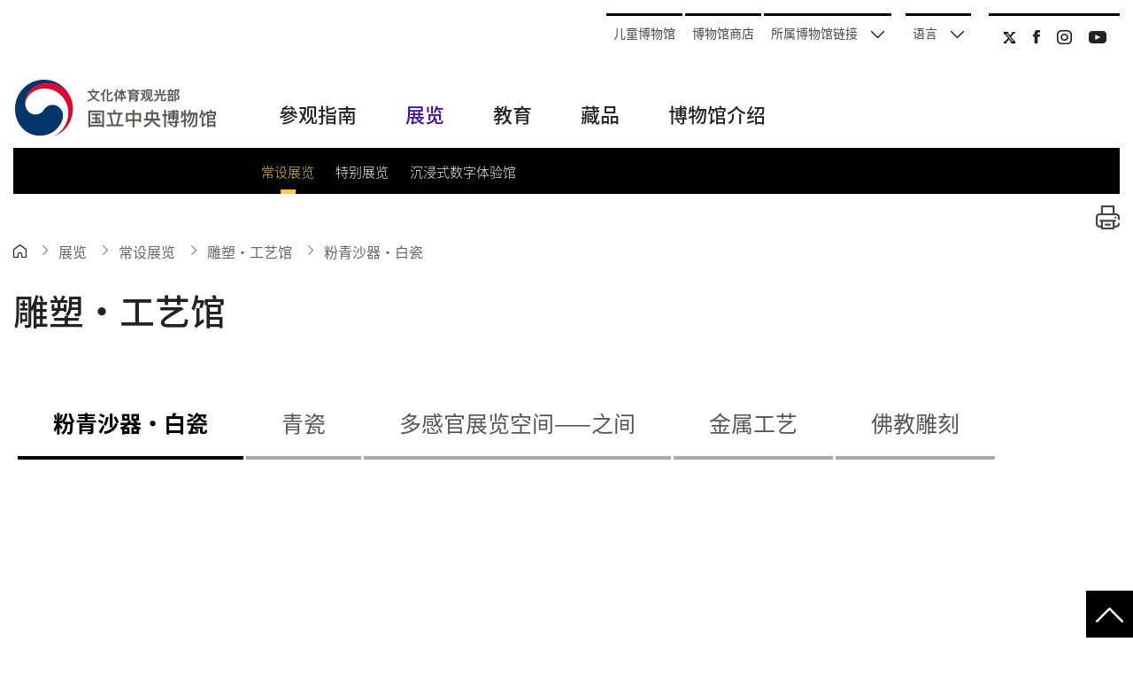

--- FILE ---
content_type: text/html;charset=UTF-8
request_url: https://www.museum.go.kr/CHN/contents/H0201080100.do?showHallId=757&showroomCode=DM0074&schM=view&relicId=26096
body_size: 9922
content:















































































	
	
	


<!DOCTYPE HTML>
<html lang="ko">
<head prefix="og: http://ogp.me/ns#">
<!-- Google tag (gtag.js) [S] -->
	<script async src="https://www.googletagmanager.com/gtag/js?id=G-WDJ8QWXHST"></script>
	<script>
	  window.dataLayer = window.dataLayer || [];
	  function gtag(){dataLayer.push(arguments);}
	  gtag('js', new Date());

	  gtag('config', 'G-WDJ8QWXHST');
	</script>
	<!-- Google tag (gtag.js) [E] -->
	<title>国立中央博物馆>展览>常设展览>雕塑・工艺馆>粉青沙器‧白瓷</title>
	<meta charset="UTF-8">
	<meta name="format-detection" content="telephone=no" />
	<meta http-equiv="X-UA-Compatible" content="IE=edge" />
	<meta name="viewport" content="width=device-width, initial-scale=1, minimum-scale=1, maximum-scale=1, user-scalable=yes, target-densitydpi=medium-dpi">

	<meta property="og:type" content="website">
	<meta property="og:site_name" content="国立中央博物馆>展览>常设展览>雕塑・工艺馆>粉青沙器‧白瓷">
	<meta property="og:title" content="Home">
	<meta property="og:url" content="https://www.museum.go.kr/CHN/">
	
	
	<meta property="og:description" content="国立中央博物馆>展览>常设展览>雕塑・工艺馆>粉青沙器‧白瓷">
	
	<meta property="og:image" content="https://www.museum.go.kr/design/common/images/nmk_sns_logo.png">
	<meta property="og:image:height" content="200">
	<meta property="og:image:width" content="200">
	<meta name="name" content="Home">
	<meta name="keywords" content="国立中央博物馆>展览>常设展览>雕塑・工艺馆>粉青沙器‧白瓷" />
	<meta name="description" content="国立中央博物馆>展览>常设展览>雕塑・工艺馆>粉青沙器‧白瓷" />
	<meta name="author" content="国立中央博物馆>展览>常设展览>雕塑・工艺馆>粉青沙器‧白瓷" />
	<meta name="robots" content="all,follow">
	
		<link rel="shortcut icon" href="/resource/templete/manpa/favicon.png" />
		<link rel="apple-touch-icon" href="/resource/templete/manpa/favicon.png" />
	

	<script src="/resource/common/js/jquery-3.7.0.min.js"></script>
	<script src="/resource/plugins/jQuery/jquery-migrate-3.4.1.min.js" crossorigin="anonymous"></script>
	<script defer src="/resource/common/js/slick.js"></script>
	<script src="/resource/common/js/bootstrap-datepicker.js"></script>
	<script defer src="/resource/common/js/jquery.scrollbar.js"></script>
	<script defer src="/resource/common/js/jquery.outside.js"></script>

	<link rel="stylesheet" type="text/css" href="/resource/common/jquery_plugin/jquery_ui/jquery-ui.css" />
	<link rel="stylesheet" type="text/css" href="/resource/plugins/holdon/HoldOn.min.css" />

	<script type="text/javascript" src="/resource/plugins/holdon/HoldOn.min.js"></script>
	<script type="text/javascript" src="/resource/common/jquery_plugin/print/print.min.js"></script>

	<link rel="preload" href="/resource/common/css/jquery.scrollbar.css" as="style" onload="this.onload=null;this.rel='stylesheet'">
	<link rel="preload" href="/resource/common/css/jquery.bxslider.min.css" as="style" onload="this.onload=null;this.rel='stylesheet'">
	<link rel="preload" href="/resource/common/css/datepicker.css" as="style" onload="this.onload=null;this.rel='stylesheet'">

	<noscript>
	<link rel="stylesheet" href="/resource/common/css/jquery.scrollbar.css">
	<link rel="stylesheet" href="/resource/common/css/jquery.bxslider.min.css">
	<link rel="stylesheet" href="/resource/common/css/datepicker.css">
	</noscript>

	<script>
		var GLOBAL = {MAIN_PATH:'',APP_PATH:'',API_PATH:'/api',siteId:'CHN',menuId:'',SECURITY_ASYNC_TOKEN_NAME:'',SECURITY_ASYNC_COOKIE_NAME:'',COMMENT_USE_MODERATE:'',SITE_LOCALE:''};
	</script>

	<script src="/resource/common/jquery_plugin/common_functions.js"></script>
	<script defer src="/resource/common/jquery_plugin/validation/validator.js"></script>
	<script defer src="/resource/common/jquery_plugin/validation/accessability.js"></script>
	<script defer src="/resource/common/jquery_plugin/popWin.js"></script>
    <link href="/resource/common/css/loading-spiner.css" rel="stylesheet" type="text/css" />
	<link href="/resource/common/jquery_plugin/validation/validator.css" rel="stylesheet" type="text/css" />

	<script defer src="/resource/common/js/jquery.bxslider.min.js"></script>
    <script defer src="/resource/common/js/jquery-asRange.js"></script>

	<script src="/resource/templete/chn/js/sy_script.js"></script>
    <script src="/resource/templete/chn/js/jquery.gallery.js"></script>
	<script src="/resource/common/jquery_plugin/swiper.js"></script>

	<link rel="stylesheet" href="/ux/content/css/swiper.min.css">
	<script src="/design/common/js/common.js"></script>
	
		
		
			<!-- MUSEUM -->
			<link rel="stylesheet" href="/design/content/css/reset.css?ver=1.2">
			
				
				
					<link rel="stylesheet" href="/design/content/css/chn/reset.css?ver=1.2">
					<link rel="stylesheet" href="/design/content/css/chn/layout.css?ver=1.2">
					<link rel="stylesheet" href="/design/content/css/lang_layout.css?ver=1.2">
					<link rel="stylesheet" href="/design/content/css/chn/common.css?ver=1.2">
					<link rel="stylesheet" href="/design/content/css/chn/main.css?ver=1.2">
					<link rel="stylesheet" href="/design/content/css/chn/sub.css?ver=1.2">
					
				
			



			<script src="/design/content/js/common_new.js"></script>
			<script src="/design/content/js/js.js"></script>
			<script src="/design/content/js/gnb.js"></script>
			<script src="/design/content/js/script.js"></script>

			<script src="/design/common/js/jquery.cookie.js"></script>
			<script src="/design/content/js/selectbox-min.js"></script>
			<script src="/ux/content/js/gsap/gsap.min.js"></script>
			<script src="/ux/content/js/imagesloaded.pkgd.min.js"></script>
			<script src="/ux/content/js/jquery.mbcard.js"></script>

			<script src="/ux/content/js/swiper.jquery.min.js"></script>
			<script src="/ux/content/js/collection-search.js"></script>
			<script src="/ux/content/js/check-box-edu.js"></script>
			<script src="/ux/content/js/jquery.rwdImageMaps.min.js"></script>
			<script src="/design/common/js/docViewer.js"></script>

			<script type="text/javascript" src="/ux/content/chn/js/common.js" charset="utf-8"></script>
			<!--// MUSEUM -->
		
	
	

    <!-- Viewer 버튼 CSS -->
    <link href="/resource/font/font-awesome-4.7.0/css/font-awesome.css" rel="stylesheet" type="text/css" />

	<script>
		
	</script>
	<script src="/resource/plugins/jQueryUI/jquery-ui.min.js"></script>
	<script>
	$(function(){
		if ($(document).find('.tab-swiper-container').length > 0) {
			includeJs("/ux/content/js/tab-mobile.js");
		}
	});
	</script>

	
</head>
<body>
	<input type="hidden" id="menuCode" name="menuCode" value="H0201080100" />
	<div id="wrap" class="main">
		<!--header-->
		
			
			
				









<script type="text/javascript">
	// $(window).on('resize', fn_init).trigger('resize');
	var delta = 150;
	var timer = null;

	$(window).on('resize', function() {
		clearTimeout(timer);
		timer = setTimeout(fn_init, delta);
	});

	$(function() {
		fn_gnbMenu();
		// 		fn_mobileMenu();
		if ($(document).find('.tab-swiper-container').length > 0) {
			includeJs("/design/content/js/tab-mobile.js");
		}
	});

	// 쿠키 설정 함수
	function setCookie(name, value, days) {
	    var date = new Date();
	    date.setTime(date.getTime() + days * 24 * 60 * 60 * 1000);
	    document.cookie = name + "=" + value + ";expires=" + date.toUTCString() + ";path=/";
	}

	// 쿠키 가져오기 함수
	function getCookie(name) {
	    var nameEQ = name + "=";
	    var ca = document.cookie.split(';');
	    for (var i = 0; i < ca.length; i++) {
	        var c = ca[i].trim();
	        if (c.indexOf(nameEQ) === 0) return c.substring(nameEQ.length, c.length);
	    }
	    return "";
	}

	$(function () {
	    setTimeout(function () {
	        $('[data-banner-id]').each(function () {
	            var bannerId = $(this).data('banner-id');
	            var idx = bannerId.split('_')[1];

	            // 쿠키가 있으면 PC/MO 공통으로 숨기기
	            if (getCookie("hideTopBanner_" + idx) === "true") {
	                // PC
	                $('.PC_img_div[data-banner-id="nb_' + idx + '"]').hide();
	                // 모바일
	                $('.MO_img_div[data-banner-id="nb_' + idx + '"]').hide();
	            }
	        });
	    }, 100); // DOM 완전 로딩 이후 한 프레임 쉬고 처리
	});

	function alertMsgClick(idx) {
	    $('.PC_img_div[data-banner-id="nb_' + idx + '"]').hide();
	    $('.MO_img_div[data-banner-id="nb_' + idx + '"]').hide();

	    if ($('#chkday_' + idx).is(':checked') || $('#m-chkday_' + idx).is(':checked')) {
	        setCookie("hideTopBanner_" + idx , "true", 1);
	    }
	}

	function includeJs(jsFilePath) {
		var js = document.createElement("script");

		js.type = "text/javascript";
		js.src = jsFilePath;

		document.body.appendChild(js);
	}

	var hdTimer;
	function fn_gnbMenu() {
		$
				.ajax({
					url : "/CHN/module/select_user_gbn_menu.ajax",
					data : "",
					success : function(data) {
						var add = "";
						$(".nav").empty().html(add + "" + data);

						clearTimeout(hdTimer);
						hdTimer = setTimeout(function() {
							fn_init();
							includeJs("/design/content/js/navigation.js");

							// 1depth만 있는 메뉴 화살표 제거
							$('.m-header .nav .depth1 > li > a').each(
									function(idx, item) {
										if ($(item).siblings().length < 1) {
											$(item).css('background', 'none');
										}
									});
						}, 350);
					},
					error : function(request, status, error) {
						//alert("code:" + request.status + "\n" + "message:" + request.responseText + "\n" + "error:" + error);
					}
				});
	}

	function fn_init() {
		var win_w = $(window).innerWidth();
		var isMobile = "";
// 		if (win_w >= 992 || !isMobile) {
// 			$('.m-header').hide();
// 		} else {
// 			$('.header').hide();
// 		}

		/*header_menu*/
		$(".GNB_H0200000000").addClass('on now-point');
		$(".GNB_H0201000000").addClass('on now-point');
		if("H0201080100" && $(".GNB_H0201080100").size() == 0) $(".GNB_H0201080000").addClass('on now-point');
	    $(".GNB_H0201080100").addClass('on now-point');
	}

	function fn_mobInit() {
		var win_w = $(window).innerWidth();
		var isMobile = "";

		if (win_w < 1024 && isMobile) {
		}
	}

	function fn_mobileMenu() {
		$.ajax({
			url : "/CHN/module/select_user_mobile_all_menu.ajax",
			data : "",
			success : function(data) {
				$("#mMenuDiv").html(data);
			},
			error : function(request, status, error) {
				alert("code:" + request.status + "\n" + "message:"
						+ request.responseText + "\n" + "error:" + error);
			}
		});
	}
</script>


<header class="header">
	<div class="inner-header">
		<div class="alertbannerDiv"></div>
		<div class="noticebannerDiv" id="noticeBanner_area"></div>
		<div class="util">
			<ul class="util-link">
				<li><a href="/CHILDENG" target="_blank">儿童博物馆</a></li>
				<li><a href="https://www.muds.kr" target="_blank">博物馆商店</a></li>
				<li class="museumLink">
					<a href="#">所属博物馆链接 <i></i></a> <!--a태그에 on 클래스 추가-->
					<!--a태그에 on 클래스 추가-->
					<ul class="linkList museum">
						<li><a href="https://gyeongju.museum.go.kr/chn/" target="_blank" title="国立慶州博物馆">国立慶州博物馆</a></li>
						<li><a href="https://gwangju.museum.go.kr/chn/index.do" target="_blank" title="国立光州博物馆">国立光州博物馆</a></li>
						<li><a href="https://daegu.museum.go.kr/chn/" target="_blank" title="国立大邱博物馆">国立大邱博物馆</a></li>
						<li><a href="https://buyeo.museum.go.kr/index.do?multiType=ch" target="_blank" title="国立扶余博物馆">国立扶余博物馆</a></li>
						<li><a href="https://gongju.museum.go.kr/chn/" target="_blank" title="国立公州博物馆">国立公州博物馆</a></li>
						<li><a href="https://jinju.museum.go.kr/chn/" target="_blank" title="国立晋州博物馆">国立晋州博物馆</a></li>
						<li><a href="https://cheongju.museum.go.kr/chinese/index.do" target="_blank" title="国立淸州博物馆 ">国立淸州博物馆</a></li>
						<li><a href="https://gimhae.museum.go.kr/cn/" target="_blank" title="国立金海博物馆">国立金海博物馆</a></li>
						<li><a href="https://jeju.museum.go.kr/html/cn/" target="_blank" title="国立济州博物馆">国立济州博物馆</a></li>
						<li><a href="https://chuncheon.museum.go.kr/chn/" target="_blank" title="国立春川博物馆">国立春川博物馆</a></li>
						<li><a href="https://naju.museum.go.kr/chn/" target="_blank" title="国立罗州博物馆">国立罗州博物馆</a></li>
						<li><a href="https://iksan.museum.go.kr/chn/" target="_blank" title="国立益山博物馆">国立益山博物馆</a></li>
					</ul>
				</li>
				<li><a class="lang-select" href="javascript:;">语言 <i></i></a>
					<ul class="linkList langlist">
						<li><a target="_blank" href="/ENG/main/index.do" title="새창으로 열림">English</a></li>
						<li><a target="_blank" href="/JPN/main/index.do" title="새창으로 열림">日本語</a></li>
						<li><a target="_blank" href="/MUSEUM/main/index.do" title="새창으로 열림">한국어</a></li>
					</ul></li>
				<li class="sns-btn">
					<ul>
						<li><a href="https://twitter.com/The_NMK" target="_blank" title="Open in new window" class="twitter"> <img src="/ux/content/images/common/ico/ico_header_item2.png" alt="twitter">
						</a></li>
						<li><a href="https://www.facebook.com/NationalMuseumofKorea.chn/" target="_blank" title="Open in new window" class="facebook"> <img src="/ux/content/images/common/ico/ico_header_item3.png" alt="facebook">
						</a></li>
						<li><a href="https://www.instagram.com/nationalmuseums_korea/" target="_blank" title="Open in new window" class="instagram"> <img src="/ux/content/images/common/ico/ico_header_item4.png" alt="instagram">
						</a></li>
						<li><a href="https://www.youtube.com/user/koreanmuseum" target="_blank" title="Open in new window" class="youtube"> <img src="/ux/content/images/common/ico/ico_header_item5.png" alt="youtube">
						</a></li>
					</ul>
				</li>
			</ul>
		</div>
		<div class="gnb-area">
			<div class="gnb" id="gnb">
				<!--로고-->
				<h1 class="logo">
					<a href="/CHN"><img src="/ux/content/images/common/chn_header_logo.png" alt="문화체육관광부 국립중앙박물관"></a>
				</h1>
				<!--//로고-->

				<!--메뉴-->
				<div class="nav" id="gnbMenuDiv"></div>
				<!--메뉴-->
			</div>
		</div>
</header>

<!--모바일 헤더-->
<header class="m-header">
	<div class="alertbannerDiv" id="m-alertBanner_area"></div>
	<div class="noticebannerDiv" id="m-noticeBanner_area"></div>
	<div class="inner-header">
		<!--로고-->
		<h1 class="logo">
			<a href="/CHN"><img src="/ux/content/images/common/chn_header_logo.png" alt="国立中央博物馆"></a>
		</h1>
		<!--//로고-->
		<div class="r-header-btn">
			<a href="#" class="m-btn-menu"><i></i> </a>
		</div>
	</div>

	<div class="layout-menu-wrapper">
		<!--2021.3.9 언어 추가 -->
		<div class="m-lang-type">
			<a class="m-lang-select" href="#langlist">语言 <i></i></a>
			<!--a태그에 on 클래스 추가-->
			<ul class="m-langlist">
				
				<li>
					<ul>
						<li><a target="_blank" href="/ENG" title="새창으로 열림">English</a></li>
						<li><a target="_blank" href="/JPN" title="새창으로 열림">日本語</a></li>
						<li><a target="_blank" href="/MUSEUM" title="새창으로 열림">한국어</a></li>
					</ul>
				</li>
			</ul>
		</div>
		<!--2021.3.9 언어 추가 -->

		<a href="#" class="menu-close">메뉴닫기</a>
		<div class="layout-menu-header">
			<div class="header-menu-group">
				<ul>
					<li class="menu-group1"><a href="/site/chn/content/rest_area"> <i></i> <span>博物馆地图</span>
					</a></li>
					<li class="menu-group1"><a href="/site/chn/content/transportation_subway"> <i></i> <span>交通地理</span>
					</a></li>
					<li class="menu-group1"><a href="/site/childeng/home" target="_blank"> <i></i> <span>儿童博物馆</span>
					</a></li>
					<li class="menu-group1"><a href="/leaflet/fileDownload/chn_leaflet"> <i></i> <span>下载参观指南</span>
					</a></li>
					<li class="menu-group1"><a href="https://www.muds.kr"> <i></i> <span>博物馆商店</span>
					</a></li>
				</ul>
			</div>
		</div>
		<!--메뉴-->
		<div class="nav" id="m-gnbMenuDiv"></div><!-- 250711 퍼블 수정 :: 웹 호환성 아이디중복 수정 -->
		<!--메뉴-->
	</div>

	<div class="dim"></div>
</header>
<!--모바일 헤더-->
<!--//HEADER-->
			
		
		<!--//header-->

		<!-- 본문 영역 -->
		<script type="text/javascript">
$(function(){
    /*tab_menu*/
    $(".LI_H0201080100").parent().attr("title","선택됨");
    $(".LI_H0201080100").addClass('on');
    $(".LI_H0201080100").attr("title","선택됨");
    if($(".LI_H0201080000").size() > 0) $(".LI_H0201080000").addClass('on');

	
	var chk = false;
	$("form").each(function(ee){
		chk = false;
		var $form = $(this);
		var form = $form.attr('name');
		var typePost = $form.attr("method");

		$form.find('input').each(function(){
			if($(this).attr('name') == '_csrf') chk = true;
		});

		if(typePost != null && typePost != '' && typePost != 'undefined' && typePost.toLowerCase() == "post"){
			if($("#"+form).attr('method') == "post" && !chk){
				var ipt = jQuery("<input type=\"hidden\" name=\"_csrf\" value=\"4f3513ab-3214-4d18-bdd7-300ab41ffaf4\" />");
				$("#"+form).prepend(ipt);
			}
		}
	});
});
</script>

<div class="layBodyWrap page-wrapper">
    <div class="page-container" id="contents-area" tabindex="-1">
		<div id="container" class="in_bg01">
		    <div class="page-container" id="contents-area">
		    	<div style="position:absolute; top:-100px;" id="contents"></div>
				<div class="page-header">
					<div class="r-page-link">
						<ul>
							<li class="ico-print" id="topPrintBtn"><a href="#" onclick="window.open('/app/print_popup2.jsp?target_id=content', 'print_popup', 'width=1440,height=1000,menubar=no,toolbar=no,scrollbars=yes');return false;" title="Print"><span class="blind">Print</span></a></li>
						</ul>
					</div>
					<div class="nav-location">
						<ul>
							<li class="home"><a href="/CHN" title="Home" class="home"><span class="blind">Home</span></a></li>
							<li>
										<a href="/CHN/contents/H0201000000.do?" title="展览로 이동" >
											展览</a>
									</li>
								<li>
										<a href="/CHN/contents/H0201010000.do?" title="常设展览로 이동" >
											常设展览</a>
									</li>
								<li>
										<a href="/CHN/contents/H0201080100.do?showHallId=757&amp;showroomCode=DM0074" title="雕塑・工艺馆로 이동" >
											雕塑・工艺馆</a>
									</li>
								<li>
										<a href="/CHN/contents/H0201080100.do?showHallId=757&amp;showroomCode=DM0074" title="粉青沙器‧白瓷로 이동" >
											粉青沙器‧白瓷</a>
									</li>
								</ul>
					</div>

					<div class="title_wrap">
						<h2 class="page-title">雕塑・工艺馆</h2>
					</div>
					</div>
				<div class="cont_area">
					<div class="board-list-header showroom">
								<div class="page-tab-type1 online-page-tab showroom mb0">
									<div class="tab-type1 swiper-container tab-swiper-container tab-type2">
										
<ul class="swiper-wrapper">
	<li class="swiper-slide" style="width: auto;">
		<a href='/CHN/contents/H0201080100.do?showHallId=757&showroomCode=DM0074'  class="LI_H0201080100"><span>粉青沙器‧白瓷</span></a>
	</li>
	<li class="swiper-slide" style="width: auto;">
		<a href='/CHN/contents/H0201080200.do?showHallId=757&showroomCode=DM0049'  class="LI_H0201080200"><span>青瓷</span></a>
	</li>
	<li class="swiper-slide" style="width: auto;">
		<a href='/CHN/contents/H0201080500.do?showHallId=757&showroomCode=DM0083'  class="LI_H0201080500"><span>多感官展览空间——之间</span></a>
	</li>
	<li class="swiper-slide" style="width: auto;">
		<a href='/CHN/contents/H0201080300.do?showHallId=757&showroomCode=DM0032'  class="LI_H0201080300"><span>金属工艺</span></a>
	</li>
	<li class="swiper-slide" style="width: auto;">
		<a href='/CHN/contents/H0201080400.do?showHallId=757&showroomCode=DM0031'  class="LI_H0201080400"><span>佛教雕刻</span></a>
	</li>
</ul>
</div>
								</div>
							</div>
						<script type="text/javascript"
	src="/design/common/js/file_download_plugin_v1.4.4.js"></script>
<script type="text/javascript">


	//관심소장품 등록
	function myRelicInsert(){
		if(confirm('등록하시겠습니까?')){
			$.ajax({
				url : '/CHN/module/H0201080100_relic_myRelic_api_insert.do'
				, type : 'post'
				, data : {
					relicId : '145389'
				}
				, dataType: 'json'
			}).done(function(result){
				if(result.success){
					alert(result.text);
					location.reload();
				} else {
					if(result.text){
						if(result.text == 'alreadyScrap'){
							alert("이미 등록한 소장품입니다.");
						}else if(result.text == 'loginRequired'){
							alert("로그인이 필요한 서비스입니다.");
							location.href = 'H0201080100.do?schM=public_login&returnUrl=https%3A%2F%2Fwww.museum.go.kr%2FCHN%2Fcontents%2FH0201080100.do%3FshowHallId%3D757%26showroomCode%3DDM0074%26schM%3Dview%26relicId%3D26096';
						}else {
							alert(result.text);
						}
					}else{
						alert('등록하지 못하였습니다. [Error]');
					}
				}
			}).fail(function(result){
				alert('등록하지 못하였습니다.[fail]');
			});
		}
	}


function imageDown(fileId){	//이미지 사용내용 입력


		//var fileId = $(".imgDown").attr("fileId");
		window.open('/CHN/module/H0201080100_relic_image_downloadForm_ajax.do?relicId=145389&fileId='+fileId+'&openerCallback=imgDownCallback','popup_imageDownload','width=1114px,height=708px,resizable=yes,scrollbars=no,toolbar=0,status=0,menubar=0,left=0,top=0'); return false;

}

function imgDownCallback(relicId_d, fileId_d){		//이미지 다운로드
	var fileUrl = '/CHN/module/H0201080100_relic_download_file_get.do?relicId='+relicId_d+'&fileId='+fileId_d;
	 $.fileDownload(fileUrl)
   	.done(function () {
   		//alert('File download successed!');
   	})
	.fail(function () {
		alert('File download failed!');
	});
}


function writingReviews(){		//관람후기작성
	
		alert("로그인이 필요한 페이지입니다.");
		location.href = 'H0201080100.do?schM=public_login&returnUrl=https%3A%2F%2Fwww.museum.go.kr%2FCHN%2Fcontents%2FH0201080100.do%3FshowHallId%3D757%26showroomCode%3DDM0074%26schM%3Dview%26relicId%3D26096';
	
}


function changeZoomImg(imgName,fileIdSel) {
  $("#relicZoomImg").val(imgName);
  $(".img > img").attr("fileId", fileIdSel);
}

function fncRelicFull(sRelicId) {	//고화질 소장품 이미지 보기
  var relicId = sRelicId;
  var fileId = $(".img > img").attr("fileId");

  window.open('H0201080100.do?schM=relic_relicfull&fileId='+fileId+'&relicId='+relicId,'popup_005002001','fullscreen=yes');
}

</script>
<script type="text/javascript">
function JS_Embed_view(vrurl, name) {
    if (vrurl == "") {
      vrurl = "none";
      return;
    }

    var f = document.vr_frm;
    wWidth = 510;
    wHight = 580;

    wX = (window.screen.width - wWidth) / 2;
    wY = (window.screen.height - wHight) / 2;

    var w = window.open(vrurl, "vr_pop", "directories=no,toolbar=no,left="+wX+",top="+wY+",width="+wWidth+",height="+wHight);
  }
</script>
<script>
$(function() {
	// 커밋 삭제
	/* $('.swiper-slide').each(function() {
		var bg = $(this).attr('style');
		var newBg = bg.replace('/relic_image', 'http://211.252.141.88:81/relic_image');
		$(this).attr('style', newBg);
	}); */

    var thumbSwiper = new Swiper('.gallery-thumbs', {
        slidesPerView: 'auto',
        spaceBetween: 25,
        centeredSlides: true,
    });
    thumbSwiper.on('onSlideChangeEnd', function() {
        topSwiper.slideTo(thumbSwiper.activeIndex);
    });
    thumbSwiper.on('onClick', function(swiper, event) {
        var idx = swiper.clickedIndex;
        topSwiper.slideTo(idx);
        swiper.slideTo(idx);
    });
    $('.gallery-thumbs a').click(function() {
        //return false;
    });

    var topSwiper = new Swiper('.gallery-top', {
        slidesPerView: 1,
        prevButton: '.gallery-top .swiper-button-prev',
        nextButton: '.gallery-top .swiper-button-next',
    });

    topSwiper.on('onSlideChangeEnd', function() {
        thumbSwiper.slideTo(topSwiper.activeIndex);
    });

    // 이미지 확대 축소 보기
	var getGalleryTopIndex; //슬라이더 인덱스 저장용 변수
    $('.imgFullScreen img').attr('alt', $('strong.outveiw-tit').text());

    // Close
    $('.recommend-popup .btn-close').click(function() {
    	$('.recommend-popup').hide();
    	$('.imgFullScreen img').attr('src', '');
    	$('.imgFullScreen img').attr('style', '');
    	$('.imgFullScreen').attr('style', '');
    	scaleCount = 1;

		// 확대보기 버튼으로 포커스 돌아감
		console.log(getGalleryTopIndex);
		$('.gallery-top').find('.swiper-slide').eq(getGalleryTopIndex).find('.research-link').find('.btn-zoom').focus();
    	return false;
    });

    $('.popup-close').on('click', function(){
    	$('.recommend-popup').hide();

    });
    dragElement(document.querySelector(".imgFullScreen"));

	function dragElement(elmnt) {
 		var pos1 = 0, pos2 = 0, pos3 = 0, pos4 = 0;
		if (document.getElementById("pop-header")) {
			document.getElementById("pop-header").onmousedown = dragMouseDown;
		} else {

		}

		function dragMouseDown(e) {
			e = e || window.event;
			e.preventDefault();
			pos3 = e.clientX;
			pos4 = e.clientY;
			document.onmouseup = closeDragElement;
			document.onmousemove = elementDrag;
		}

	 function elementDrag(e) {
		e = e || window.event;
		e.preventDefault();
		pos1 = pos3 - e.clientX;
		pos2 = pos4 - e.clientY;
		pos3 = e.clientX;
		pos4 = e.clientY;
		elmnt.style.top = (elmnt.offsetTop - pos2) + "px";
		elmnt.style.left = (elmnt.offsetLeft - pos1) + "px";
	 }

	 function closeDragElement() {
	 	document.onmouseup = null;
	 	document.onmousemove = null;
	 }
	}
});

function show_pop(){
	$('.recommend-popup').show();
}
</script>

<div class="page-content-type2">
	<!--preview-->
	<div class="preview">
		<div class="swiper-container gallery-top swiper-container-horizontal">
			<div class="swiper-wrapper">
				<div class="swiper-slide"
							style="background: url('https://cdn.museum.go.kr/attach_files/H_20210324203317973_002.jpg') center center / contain no-repeat; "
							onerror="this.src='/ux/content/chn/images/onerror.png';"></div>
					<div class="swiper-slide"
							style="background: url('https://cdn.museum.go.kr/attach_files/H_20210324203319818_003.jpg') center center / contain no-repeat; "
							onerror="this.src='/ux/content/chn/images/onerror.png';"></div>
					</div>
			<!-- Add Arrows -->
			<button class="swiper-button-prev swiper-button"></button>
			<button
				class="swiper-button-next swiper-button swiper-button-disabled"></button>
		</div>
		<div class="thumbs-area">
			<div
				class="swiper-container gallery-thumbs swiper-container-horizontal">
				<div class="swiper-wrapper">
					<a href="javascript:;" class="swiper-slide"
									style="background: url('https://cdn.museum.go.kr/attach_files/H_20210324203317973_002.jpg') center center / cover no-repeat; margin-right: 25px;"></a>
							<a href="javascript:;" class="swiper-slide"
									style="background: url('https://cdn.museum.go.kr/attach_files/H_20210324203319818_003.jpg') center center / cover no-repeat; margin-right: 25px;"></a>
							</div>
			</div>
		</div>
	</div>
	<!--preview-->
</div>
<div class="page-content-type1">
	<div class="board-view-type1">
		<div class="board-view-content">
			<div class="outview-tit-box">
				<div class="label-list"></div>
				<div class="outview">
					<strong class="outveiw-tit"></strong>
					<!-- <p>
                                                        															이 백자 대접은 전형적인 관요 제품으로,  굽 안 바닥에는 '黃황'자가 새겨져 있습니다. 경기도 광주에 관요가 설치됨에 따라  바탕흙과 유약의 질이 개선되고 갑발에 한 점씩 넣어 굽는 갑번匣燔[甲燔]이 이뤄져, 단단하고 백색도白色度가 높은 경질 백자를 생산하게 되었습니다.  </p> -->
				</div>
			</div>

			<!--내용-->
			<div class="outview-txt-box collection">
				<div class="view-info">

					<div class="view-info-cont ">
						<p></p>
						<span class="research-link"> <a
									href="/CHN/contents/M0502000000.do?schM=view&relicId=145389"
									class="btn btn-m-line bk2 btn-link btn-zoom" tabindex="0"
									style="margin-right: 20px">藏品搜索<i></i></a>
							</span>
					</div>
				</div>
				<div class="btn-outview-area">
					<span class="r"> <a
						href="?schM=list&showHallId=757&showroomCode=DM0074"
						class="btn btn-over bb">返闽</a>
					</span>
				</div>
			</div>
			<!-- 2016-08-01 add daumsoft : 연관정보 입력/관리 항목 -->
			<script>
var relSrc = "RELIC";
var relSrcId = 145389;
var relPageSize = 4;
var relLang = "KOR";
//소장품 paging
</script>
<script src="/design/common/js/relatedInfo.js"></script>
<script>
    //연관 소장품 swiper js
    $(function() {
        var relationSwiper = new Swiper('.relation-swiper-container', {
        slidesPerView: 'auto',
        scrollbar: '.relation-swiper-container .swiper-scrollbar',
		scrollbarDraggable: true,
		scrollbarHide: false,
		scrollbarSnapOnRelease: true
        });
    });
</script>
<!-- // 2016-08-01 add daumsoft : 연관정보 입력 항목 -->
		</div>
		<!--//내용-->
	</div>
</div>

<!--서브페이지-->

<div class="popup-wrap popup-wrap-type1 recommend-popup" tabindex="0"
	style="display: none;">
	<div class="popup-area-type1">
		<div class="pop-content">
			<div class="centralmuseum-t">
				<div class="video">
					<video controls="controls" poster width="100%" height="100%">
						<source src="https://cdn.museum.go.kr"
							type="video/mp4">
					</video>
				</div>
			</div>
		</div>

		<!-- item area 3 -->
		<div class="pop-header">
			<a href="#" class="popup-close"><img
				src="/ux/content/images/common/btn/btn_white_close.png" alt="닫기"></a>
		</div>
	</div>
</div></div>
			</div>
		</div>
	</div>
</div>
<!-- //container -->
		<!-- 본문 영역 -->

		<!--footer-->
		
			
			
				





<footer>
	<div class="footer-wrap">

		<div class="link-box-area">
			<div class="link-box">
				<ul class="ex-link">
					<li class="pc-child-web"><a href="/CHILDENG" target="_blank" alt="儿童博物馆">儿童博物馆</a></li>
					<li class="m-child-web"><a href="/CHILDENG" target="_blank" alt="儿童博物馆">儿童博物馆</a></li>
				</ul>
			</div>
			<div class="link-box">
				<div class="familysite">
					<a href="#" class="btn-site"><span>所属博物馆链接</span></a>
					<ul class="linkList">
						<li><a href="https://gyeongju.museum.go.kr/chn/" target="_blank" title="国立慶州博物馆">国立慶州博物馆</a></li>
						<li><a href="https://gwangju.museum.go.kr/chn/index.do" target="_blank" title="国立光州博物馆">国立光州博物馆</a></li>
						<li><a href="https://daegu.museum.go.kr/chn/" target="_blank" title="国立大邱博物馆">国立大邱博物馆</a></li>
						<li><a href="https://buyeo.museum.go.kr/index.do?multiType=ch" target="_blank" title="国立扶余博物馆">国立扶余博物馆</a></li>
						<li><a href="https://gongju.museum.go.kr/chn/" target="_blank" title="国立公州博物馆">国立公州博物馆</a></li>
						<li><a href="https://jinju.museum.go.kr/chn/" target="_blank" title="国立晋州博物馆">国立晋州博物馆</a></li>
						<li><a href="https://cheongju.museum.go.kr/chinese/index.do" target="_blank" title="国立淸州博物馆 ">国立淸州博物馆</a></li>
						<li><a href="https://gimhae.museum.go.kr/cn/" target="_blank" title="国立金海博物馆">国立金海博物馆</a></li>
						<li><a href="https://jeju.museum.go.kr/html/cn/" target="_blank" title="国立济州博物馆">国立济州博物馆</a></li>
						<li><a href="https://chuncheon.museum.go.kr/chn/" target="_blank" title="国立春川博物馆">国立春川博物馆</a></li>
						<li><a href="https://naju.museum.go.kr/chn/" target="_blank" title="国立罗州博物馆">国立罗州博物馆</a></li>
						<li><a href="https://iksan.museum.go.kr/chn/" target="_blank" title="国立益山博物馆">国立益山博物馆</a></li>
					</ul>
				</div>

				<div class="familysite guideBook new-guide-line">
					<a href="#" class="btn-site"><span>下载参观指南</span></a>
					<ul class="linkList">
						<li><a href="/leaflet/fileDownload/kor_leaflet" title="한국어(PDF) download">한국어(PDF)</a></li>
						<li><a href="/leaflet/fileDownload/eng_leaflet" title="English(PDF) download">English(PDF)</a></li>
						<li><a href="/leaflet/fileDownload/chn_leaflet" title="中文(PDF) download">中文(PDF)</a></li>
						<li><a href="/leaflet/fileDownload/jpn_leaflet" title="日本語(PDF) download">日本語(PDF)</a></li>
						
						<li><a href="/leaflet/fileDownload/fra_leaflet" title="Français(PDF) download">Français(PDF)</a></li>
						<li><a href="/leaflet/fileDownload/deu_leaflet" title="Deutsche(PDF) download">Deutsche(PDF)</a></li>
						
						<li><a href="/leaflet/fileDownload/esp_leaflet" title="Español(PDF) download">Español(PDF)</a></li>
						
					</ul>
				</div>
			</div>
			<div class="link-box right-link-box">
				<div class="sns-link">
					<ul>
						<li><a href="https://twitter.com/The_NMK" target="_blank" title="Open in new window" class="twitter"> <img src="/ux/content/images/common/ico/twitter.svg" alt="X">
						</a></li>
						<li><a href="https://www.facebook.com/NationalMuseumofKorea.chn" target="_blank" title="Open in new window" class="facebook"> <img src="/ux/content/images/common/ico/facebook.svg" alt="facebook">
						</a></li>
						<li><a href="https://www.instagram.com/nationalmuseums_korea/" target="_blank" title="Open in new window" class="instagram"> <img src="/ux/content/images/common/ico/instagram.svg" alt="instagram">
						</a></li>
						<li><a href="https://www.youtube.com/user/koreanmuseum" target="_blank" title="Open in new window" class="youtube"> <img src="/ux/content/images/common/ico/youtube.svg" alt="youtube">
						</a></li>
					</ul>
				</div>

				<p class="address">
					04383 首尔特别市龙山区西冰库路137(龙山洞6街 168-6) <br> 咨询电话: <a href="tel:+82-2-2077-9000" style="color: #444;">+82-2-2077-9000</a> (韩语・英语)<br> <a href="tel:+82-2-2077-9045" style="color: #444;">+82-2-2077-9045</a> (汉语)
				</p>
				<p class="copyright">&copy; COPYRIGHT© NATIONAL MUSEUM OF KOREA. ALL RIGHTS RESERVED.</p>
			</div>
		</div>
	</div>
</footer>
<!--Footer-->

<!--따라다니는 top 버튼-->
<button type="button" class="page-top">
	<span class="blind">TOP</span>
</button>
<!--따라다니는 top 버튼-->
</div>
<!-- #wrap -->
			
		
		<!--//footer-->

		<!-- <div class="btn_top">
			<a href="#" class="chatCounsel" onclick="window.open('/chatbot/user/ChatbotCounsel_popup.do', 'counselPop', 'status=no,width=500px,height=800px,scrollbars=no')"><span class="btn_chatbot">챗봇</span></a>
			<a href="#top"><i class="icon_top"></i>위로</a>
		</div> -->
	</div>
</body>
</html>


--- FILE ---
content_type: text/html;charset=UTF-8
request_url: https://www.museum.go.kr/CHN/module/select_user_gbn_menu.ajax
body_size: 1411
content:



<!-- Empty Layout -->

<ul class="depth1">
	<li>
		<a href='/CHN/contents/H0101000000.do'  class="GNB_H0100000000"><span>參观指南</span></a>
<div class="sub-menu" style="display: none;"><ul class="depth2">
	<li>
		<a href='/CHN/contents/H0101010000.do'  class="GNB_H0101000000">參观导览</a>
<div class="depth3-menu" style="display: none;"><ul class="depth3">
	<li>
		<a href='/CHN/contents/H0101010000.do?menuId=tour-guidance'  class="GNB_H0101010000">参观指南</a>
	</li>
	<li>
		<a href='/CHN/contents/H0101020000.do'  class="GNB_H0101020000">下载参观手册</a>
	</li>
</ul>
</div>	</li>
	<li>
		<a href='/CHN/contents/H0102010000.do'  class="GNB_H0102000000">讲解与其他服务指南</a>
<div class="depth3-menu" style="display: none;"><ul class="depth3">
</ul>
</div>	</li>
	<li>
		<a href='/CHN/contents/H0103010000.do'  class="GNB_H0103000000">交通指南</a>
<div class="depth3-menu" style="display: none;"><ul class="depth3">
	<li>
		<a href='/CHN/contents/H0103010000.do'  class="GNB_H0103010000">地铁</a>
	</li>
	<li>
		<a href='/CHN/contents/H0103020000.do'  class="GNB_H0103020000">公交车</a>
	</li>
	<li>
		<a href='/CHN/contents/H0103030000.do'  class="GNB_H0103030000">自驾车</a>
	</li>
	<li>
		<a href='/CHN/contents/H0103040000.do'  class="GNB_H0103040000">停车指南</a>
	</li>
</ul>
</div>	</li>
	<li>
		<a href='/CHN/contents/H0104010000.do'  class="GNB_H0104000000">博物馆地图</a>
<div class="depth3-menu" style="display: none;"><ul class="depth3">
	<li>
		<a href='/CHN/contents/H0104010000.do?menuId=bus-chn-map'  class="GNB_H0104010000">便利设施</a>
	</li>
	<li>
		<a href='/CHN/contents/H0104020000.do'  class="GNB_H0104020000">展览场所</a>
	</li>
	<li>
		<a href='/CHN/contents/H0104030000.do'  class="GNB_H0104030000">主要设施</a>
	</li>
	<li>
		<a href='/CHN/contents/H0104040000.do'  class="GNB_H0104040000">室外设施</a>
	</li>
	<li>
		<a href='/CHN/contents/H0104050100.do'  class="GNB_H0104050000">便利设施指南</a>
	</li>
	<li>
		<a href='/CHN/contents/H0104060000.do'  class="GNB_H0104060000">展厅分布</a>
	</li>
</ul>
</div>	</li>
</ul>
</div>	</li>
	<li>
		<a href='/CHN/contents/H0201000000.do'  class="GNB_H0200000000"><span>展览</span></a>
<div class="sub-menu" style="display: none;"><ul class="depth2">
	<li>
		<a href='/CHN/contents/H0201010000.do'  class="GNB_H0201000000">常设展览</a>
<div class="depth3-menu" style="display: none;"><ul class="depth3">
	<li>
		<a href='/CHN/contents/H0201010000.do'  class="GNB_H0201010000">常设展厅分层介绍</a>
	</li>
	<li>
		<a href='/CHN/contents/H0201020000.do'  class="GNB_H0201020000">推荐动线</a>
	</li>
	<li>
		<a href='/CHN/contents/H0201030100.do?showHallId=760&showroomCode=DM0002'  class="GNB_H0201030000">史前・古代馆</a>
<ul class="depth4">
</ul>
	</li>
	<li>
		<a href='/CHN/contents/H0201040100.do?showHallId=759&showroomCode=DM0036'  class="GNB_H0201040000">中世・近世馆</a>
<ul class="depth4">
</ul>
	</li>
	<li>
		<a href='/CHN/contents/H0201050100.do?showHallId=758&showroomCode=DM0028'  class="GNB_H0201050000">书画馆</a>
<ul class="depth4">
</ul>
	</li>
	<li>
		<a href='/CHN/contents/H0201060100.do?showHallId=755&showroomCode=DM0078'  class="GNB_H0201060000">捐赠馆</a>
<ul class="depth4">
</ul>
	</li>
	<li>
		<a href='/CHN/contents/H0201070000.do?showHallId=631120&showroomCode=DM0075'  class="GNB_H0201070000">思惟展厅</a>
	</li>
	<li>
		<a href='/CHN/contents/H0201080100.do?showHallId=757&showroomCode=DM0074'  class="GNB_H0201080000">雕塑・工艺馆</a>
<ul class="depth4">
</ul>
	</li>
	<li>
		<a href='/CHN/contents/H0201090200.do?showHallId=756&showroomCode=DM0076'  class="GNB_H0201090000">世界文化馆</a>
<ul class="depth4">
</ul>
	</li>
	<li>
		<a href='/CHN/contents/H0201100000.do?showHallId=406012&showroomCode=DM0065'  class="GNB_H0201100000">史之路</a>
	</li>
</ul>
</div>	</li>
	<li>
		<a href='/CHN/contents/H0202010000.do'  class="GNB_H0202000000">特别展览</a>
<div class="depth3-menu" style="display: none;"><ul class="depth3">
	<li>
		<a href='/CHN/contents/H0202010000.do?schM=list&menuId=current'  class="GNB_H0202010000">现在展览</a>
	</li>
	<li>
		<a href='/CHN/contents/H0202020000.do?schM=list&menuId=upcomming'  class="GNB_H0202020000">展览预告</a>
	</li>
	<li>
		<a href='/CHN/contents/H0202030000.do?schM=list&menuId=past'  class="GNB_H0202030000">展览回顾</a>
	</li>
</ul>
</div>	</li>
	<li>
		<a href='/CHN/contents/H0203010000.do'  class="GNB_H0203000000">沉浸式数字体验馆</a>
<div class="depth3-menu" style="display: none;"><ul class="depth3">
	<li>
		<a href='/CHN/contents/H0203010000.do'  class="GNB_H0203010000">沉浸式数字体验馆 指南</a>
	</li>
	<li>
		<a href='/CHN/contents/H0203020000.do'  class="GNB_H0203020000">沉浸式数字体验馆 1</a>
	</li>
	<li>
		<a href='/CHN/contents/H0203030000.do'  class="GNB_H0203030000">沉浸式数字体验馆 2</a>
	</li>
	<li>
		<a href='/CHN/contents/H0203040000.do'  class="GNB_H0203040000">沉浸式数字体验馆 3</a>
	</li>
	<li>
		<a href='/CHN/contents/H0203100000.do'  class="GNB_H0203100000">数字广开土大王陵碑</a>
	</li>
	<li>
		<a href='/CHN/contents/H0203050000.do'  class="GNB_H0203050000">敬天寺十层石塔</a>
	</li>
	<li>
		<a href='/CHN/contents/H0203060000.do'  class="GNB_H0203060000">精品实感</a>
	</li>
	<li>
		<a href='/CHN/contents/H0203070000.do'  class="GNB_H0203070000">开放广场沉浸式电光屏</a>
	</li>
	<li>
		<a href='/CHN/contents/H0203080000.do'  class="GNB_H0203080000">在线沉浸式内容</a>
	</li>
	<li>
		<a href='/CHN/contents/H0203090000.do'  class="GNB_H0203090000">元宇宙（Metaverse）博物馆“治愈山岳”</a>
	</li>
</ul>
</div>	</li>
</ul>
</div>	</li>
	<li>
		<a href='/CHN/contents/H0300000000.do'  class="GNB_H0300000000"><span>教育</span></a>
	</li>
	<li>
		<a href='/CHN/contents/H0401000000.do'  class="GNB_H0400000000"><span>藏品</span></a>
<div class="sub-menu" style="display: none;"><ul class="depth2">
	<li>
		<a href='/CHN/contents/H0401000000.do'  class="GNB_H0401000000">策展人推荐精品</a>
	</li>
	<li>
		<a href='/CHN/contents/H0402000000.do?searchId=search&schM=list'  class="GNB_H0402000000">藏品搜索</a>
	</li>
	<li>
		<a href='/CHN/contents/H0403000000.do?searchId=represent&schM=list'  class="GNB_H0403000000">馆藏精品</a>
	</li>
</ul>
</div>	</li>
	<li>
		<a href='/CHN/contents/H0501000000.do?catCustomType=united&catId=128'  class="GNB_H0500000000"><span>博物馆介绍</span></a>
<div class="sub-menu" style="display: none;"><ul class="depth2">
	<li>
		<a href='/CHN/contents/H0501000000.do?catCustomType=united&catId=128'  class="GNB_H0501000000">公告</a>
	</li>
	<li>
		<a href='/CHN/contents/H0502000000.do'  class="GNB_H0502000000">目标和战略</a>
	</li>
	<li>
		<a href='/CHN/contents/H0503000000.do'  class="GNB_H0503000000">组织</a>
	</li>
</ul>
</div>	</li>
</ul>

<!-- //Empty Layout -->

--- FILE ---
content_type: text/css
request_url: https://www.museum.go.kr/resource/plugins/holdon/HoldOn.min.css
body_size: 1918
content:
#holdon-overlay {
	filter: alpha(opacity=50);
	position: fixed;
	width: 100%;
	height: 100%;
	left: 0;
	top: 0;
	bottom: 0;
	right: 0;
	background: #EEE;
	opacity: .5;
	z-index: 9999
}

#holdon-content-container {
	width: 100%;
	padding: 0;
	vertical-align: middle;
	display: table-cell !important;
	margin: 0;
	text-align: center
}

#holdon-content {
	text-align: center;
	width: 50px;
	height: 57px;
	position: absolute;
	top: 50%;
	left: 50%;
	margin: -28px 0 0 -25px
}

#holdon-message {
	width: 100%;
	text-align: center;
	position: absolute;
	top: 55%;
	color: black
}

.sk-rect {
	width: 50px;
	height: 40px;
	text-align: center;
	font-size: 10px
}

.sk-rect>div {
	background-color: #333;
	height: 100%;
	width: 6px;
	display: inline-block;
	-webkit-animation: sk-rect-anim 1.2s infinite ease-in-out;
	animation: sk-rect-anim 1.2s infinite ease-in-out
}

.sk-rect .rect2 {
	-webkit-animation-delay: -1.1s;
	animation-delay: -1.1s
}

.sk-rect .rect3 {
	-webkit-animation-delay: -1.0s;
	animation-delay: -1.0s
}

.sk-rect .rect4 {
	-webkit-animation-delay: -0.9s;
	animation-delay: -0.9s
}

.sk-rect .rect5 {
	-webkit-animation-delay: -0.8s;
	animation-delay: -0.8s
}

/* 250711 웹호환성 퍼블 수정 */
@keyframes sk-rect-anim {
	0%,40%,100%{ transform: scaleY(0.4)}
	20%{ transform: scaleY(1.0)}
}
.sk-cube {
	width: 50px;
	height: 40px;
	text-align: center;
	font-size: 10px
}

.sk-cube1, .sk-cube2 {
	background-color: #333;
	width: 15px;
	height: 15px;
	position: absolute;
	top: 0;
	left: 0;
	-webkit-animation: sk-cube 1.8s infinite ease-in-out;
	animation: sk-cube 1.8s infinite ease-in-out
}

.sk-cube2 {
	-webkit-animation-delay: -0.9s;
	animation-delay: -0.9s
}
/* 250711 웹호환성 퍼블 수정 */
@keyframes sk-cube {
	25%{ transform: translateX(42px) rotate(-90deg) scale(0.5);}
	50%{ transform:translateX(42px)translateY(42px)rotate(-179deg);}
	50.1%{transform: translateX(42px) translateY(42px) rotate(-180deg);}
	75%{ transform:translateX(0px)translateY(42px)rotate(-270deg)scale(0.5)}
	100%{transform:rotate(-360deg)}
}
.sk-dot {
	width: 50px;
	height: 40px;
	text-align: center;
	font-size: 10px;
	-webkit-animation: sk-dot-rotate 2.0s infinite linear;
	animation: sk-dot-rotate 2.0s infinite linear
}

.sk-dot1, .sk-dot2 {
	width: 60%;
	height: 60%;
	display: inline-block;
	position: absolute;
	top: 0;
	background-color: #333;
	border-radius: 100%;
	-webkit-animation: sk-dot-bounce 2.0s infinite ease-in-out;
	animation: sk-dot-bounce 2.0s infinite ease-in-out
}

.sk-dot2 {
	top: auto;
	bottom: 0;
	-webkit-animation-delay: -1.0s;
	animation-delay: -1.0s
}


/* 250711 웹호환성 퍼블 수정 */
@keyframes sk-dot-rotate {
	100%{ transform: rotate(360deg);}
}

@keyframes sk-dot-bounce {
	0%,100%{ transform: scale(0.0);}
	50%{ transform:scale(1.0);}
}
.sk-bounce {
	width: 60px;
	height: 40px;
	text-align: center;
	font-size: 10px
}

.sk-bounce>div {
	width: 18px;
	height: 18px;
	background-color: #333;
	border-radius: 100%;
	display: inline-block;
	-webkit-animation: sk-bouncedelay 1.4s infinite ease-in-out both;
	animation: sk-bouncedelay 1.4s infinite ease-in-out both
}

.sk-bounce .bounce1 {
	-webkit-animation-delay: -0.32s;
	animation-delay: -0.32s
}

.sk-bounce .bounce2 {
	-webkit-animation-delay: -0.16s;
	animation-delay: -0.16s
}
/* 250711 웹호환성 퍼블 수정 */
@keyframes sk-bouncedelay {
	0%,80%,100%{ transform: scale(0)}
	40%{ transform:scale(1.0) }
}
.sk-circle {
	width: 60px;
	height: 40px;
	text-align: center;
	font-size: 10px
}

.sk-circle .sk-child {
	width: 100%;
	height: 100%;
	position: absolute;
	left: 0;
	top: 0
}

.sk-circle .sk-child:before {
	content: '';
	display: block;
	margin: 0 auto;
	width: 15%;
	height: 15%;
	background-color: #333;
	border-radius: 100%;
	-webkit-animation: sk-circleBounceDelay 1.2s infinite ease-in-out both;
	animation: sk-circleBounceDelay 1.2s infinite ease-in-out both
}

.sk-circle .sk-circle2 {
	-webkit-transform: rotate(30deg);
	-ms-transform: rotate(30deg);
	transform: rotate(30deg)
}

.sk-circle .sk-circle3 {
	-webkit-transform: rotate(60deg);
	-ms-transform: rotate(60deg);
	transform: rotate(60deg)
}

.sk-circle .sk-circle4 {
	-webkit-transform: rotate(90deg);
	-ms-transform: rotate(90deg);
	transform: rotate(90deg)
}

.sk-circle .sk-circle5 {
	-webkit-transform: rotate(120deg);
	-ms-transform: rotate(120deg);
	transform: rotate(120deg)
}

.sk-circle .sk-circle6 {
	-webkit-transform: rotate(150deg);
	-ms-transform: rotate(150deg);
	transform: rotate(150deg)
}

.sk-circle .sk-circle7 {
	-webkit-transform: rotate(180deg);
	-ms-transform: rotate(180deg);
	transform: rotate(180deg)
}

.sk-circle .sk-circle8 {
	-webkit-transform: rotate(210deg);
	-ms-transform: rotate(210deg);
	transform: rotate(210deg)
}

.sk-circle .sk-circle9 {
	-webkit-transform: rotate(240deg);
	-ms-transform: rotate(240deg);
	transform: rotate(240deg)
}

.sk-circle .sk-circle10 {
	-webkit-transform: rotate(270deg);
	-ms-transform: rotate(270deg);
	transform: rotate(270deg)
}

.sk-circle .sk-circle11 {
	-webkit-transform: rotate(300deg);
	-ms-transform: rotate(300deg);
	transform: rotate(300deg)
}

.sk-circle .sk-circle12 {
	-webkit-transform: rotate(330deg);
	-ms-transform: rotate(330deg);
	transform: rotate(330deg)
}

.sk-circle .sk-circle2:before {
	-webkit-animation-delay: -1.1s;
	animation-delay: -1.1s
}

.sk-circle .sk-circle3:before {
	-webkit-animation-delay: -1s;
	animation-delay: -1s
}

.sk-circle .sk-circle4:before {
	-webkit-animation-delay: -0.9s;
	animation-delay: -0.9s
}

.sk-circle .sk-circle5:before {
	-webkit-animation-delay: -0.8s;
	animation-delay: -0.8s
}

.sk-circle .sk-circle6:before {
	-webkit-animation-delay: -0.7s;
	animation-delay: -0.7s
}

.sk-circle .sk-circle7:before {
	-webkit-animation-delay: -0.6s;
	animation-delay: -0.6s
}

.sk-circle .sk-circle8:before {
	-webkit-animation-delay: -0.5s;
	animation-delay: -0.5s
}

.sk-circle .sk-circle9:before {
	-webkit-animation-delay: -0.4s;
	animation-delay: -0.4s
}

.sk-circle .sk-circle10:before {
	-webkit-animation-delay: -0.3s;
	animation-delay: -0.3s
}

.sk-circle .sk-circle11:before {
	-webkit-animation-delay: -0.2s;
	animation-delay: -0.2s
}

.sk-circle .sk-circle12:before {
	-webkit-animation-delay: -0.1s;
	animation-delay: -0.1s
}

/* 250711 웹호환성 퍼블 수정 */
@keyframes sk-circleBounceDelay {
	0%,80%,100%{ transform: scale(0)}
	40%{ transform:scale(1)}
}
.sk-cube-grid {
	width: 50px;
	height: 50px;
	text-align: center;
	font-size: 10px;
	background:url('/resource/common/img/loading-bar.gif');
	background-size : 100%;
}
/*
.sk-cube-grid .sk-cube-child {
	width: 33%;
	height: 33%;
	background-color: #333;
	float: left;
	-webkit-animation: sk-cubeGridScaleDelay 1.3s infinite ease-in-out;
	animation: sk-cubeGridScaleDelay 1.3s infinite ease-in-out
}

.sk-cube-grid .sk-cube-grid1 {
	-webkit-animation-delay: .2s;
	animation-delay: .2s
}

.sk-cube-grid .sk-cube-grid2 {
	-webkit-animation-delay: .3s;
	animation-delay: .3s
}

.sk-cube-grid .sk-cube-grid3 {
	-webkit-animation-delay: .4s;
	animation-delay: .4s
}

.sk-cube-grid .sk-cube-grid4 {
	-webkit-animation-delay: .1s;
	animation-delay: .1s
}

.sk-cube-grid .sk-cube-grid5 {
	-webkit-animation-delay: .2s;
	animation-delay: .2s
}

.sk-cube-grid .sk-cube-grid6 {
	-webkit-animation-delay: .3s;
	animation-delay: .3s
}

.sk-cube-grid .sk-cube-grid7 {
	-webkit-animation-delay: 0s;
	animation-delay: 0s
}

.sk-cube-grid .sk-cube-grid8 {
	-webkit-animation-delay: .1s;
	animation-delay: .1s
}

.sk-cube-grid .sk-cube-grid9 {
	-webkit-animation-delay: .2s;
	animation-delay: .2s
}
 */

/* 250711 웹호환성 퍼블 수정 */
@keyframes sk-cubeGridScaleDelay {
	0%,70%,100%{ transform: scale3D(1, 1, 1)}
	35%{ transform:scale3D(0,0,1)}
}
.sk-folding-cube {
	margin: 20px auto;
	width: 40px;
	height: 40px;
	position: relative;
	-webkit-transform: rotateZ(45deg);
	transform: rotateZ(45deg)
}

.sk-folding-cube .sk-cube-parent {
	float: left;
	width: 50%;
	height: 50%;
	position: relative;
	-webkit-transform: scale(1.1);
	-ms-transform: scale(1.1);
	transform: scale(1.1)
}

.sk-folding-cube .sk-cube-parent:before {
	content: '';
	position: absolute;
	top: 0;
	left: 0;
	width: 100%;
	height: 100%;
	background-color: #333;
	-webkit-animation: sk-foldCubeAngle 2.4s infinite linear both;
	animation: sk-foldCubeAngle 2.4s infinite linear both;
	-webkit-transform-origin: 100% 100%;
	-ms-transform-origin: 100% 100%;
	transform-origin: 100% 100%
}

.sk-folding-cube .sk-cubechild2 {
	-webkit-transform: scale(1.1) rotateZ(90deg);
	transform: scale(1.1) rotateZ(90deg)
}

.sk-folding-cube .sk-cubechild3 {
	-webkit-transform: scale(1.1) rotateZ(180deg);
	transform: scale(1.1) rotateZ(180deg)
}

.sk-folding-cube .sk-cubechild4 {
	-webkit-transform: scale(1.1) rotateZ(270deg);
	transform: scale(1.1) rotateZ(270deg)
}

.sk-folding-cube .sk-cubechild2:before {
	-webkit-animation-delay: .3s;
	animation-delay: .3s
}

.sk-folding-cube .sk-cubechild3:before {
	-webkit-animation-delay: .6s;
	animation-delay: .6s
}

.sk-folding-cube .sk-cubechild4:before {
	-webkit-animation-delay: .9s;
	animation-delay: .9s
}

/* 250711 웹호환성 퍼블 수정 */
@keyframes sk-foldCubeAngle {
	0%,10%{ transform: perspective(140px) rotateX(-180deg); opacity: 0}
	25%,75%{ transform: perspective(140px) rotateX(0deg); opacity: 1}
	90%,100%{ transform: perspective(140px) rotateY(180deg); opacity: 0}
}
.sk-fading-circle {
	width: 50px;
	height: 40px;
	text-align: center;
	font-size: 10px
}

.sk-fading-circle .sk-circle-child {
	width: 100%;
	height: 100%;
	position: absolute;
	left: 0;
	top: 0
}

.sk-fading-circle .sk-circle-child:before {
	content: '';
	display: block;
	margin: 0 auto;
	width: 15%;
	height: 15%;
	background-color: #333;
	border-radius: 100%;
	-webkit-animation: sk-circleFadeDelay 1.2s infinite ease-in-out both;
	animation: sk-circleFadeDelay 1.2s infinite ease-in-out both
}

.sk-fading-circle .sk-fading-circle2 {
	-webkit-transform: rotate(30deg);
	-ms-transform: rotate(30deg);
	transform: rotate(30deg)
}

.sk-fading-circle .sk-fading-circle3 {
	-webkit-transform: rotate(60deg);
	-ms-transform: rotate(60deg);
	transform: rotate(60deg)
}

.sk-fading-circle .sk-fading-circle4 {
	-webkit-transform: rotate(90deg);
	-ms-transform: rotate(90deg);
	transform: rotate(90deg)
}

.sk-fading-circle .sk-fading-circle5 {
	-webkit-transform: rotate(120deg);
	-ms-transform: rotate(120deg);
	transform: rotate(120deg)
}

.sk-fading-circle .sk-fading-circle6 {
	-webkit-transform: rotate(150deg);
	-ms-transform: rotate(150deg);
	transform: rotate(150deg)
}

.sk-fading-circle .sk-fading-circle7 {
	-webkit-transform: rotate(180deg);
	-ms-transform: rotate(180deg);
	transform: rotate(180deg)
}

.sk-fading-circle .sk-fading-circle8 {
	-webkit-transform: rotate(210deg);
	-ms-transform: rotate(210deg);
	transform: rotate(210deg)
}

.sk-fading-circle .sk-fading-circle9 {
	-webkit-transform: rotate(240deg);
	-ms-transform: rotate(240deg);
	transform: rotate(240deg)
}

.sk-fading-circle .sk-fading-circle10 {
	-webkit-transform: rotate(270deg);
	-ms-transform: rotate(270deg);
	transform: rotate(270deg)
}

.sk-fading-circle .sk-fading-circle11 {
	-webkit-transform: rotate(300deg);
	-ms-transform: rotate(300deg);
	transform: rotate(300deg)
}

.sk-fading-circle .sk-fading-circle12 {
	-webkit-transform: rotate(330deg);
	-ms-transform: rotate(330deg);
	transform: rotate(330deg)
}

.sk-fading-circle .sk-fading-circle2:before {
	-webkit-animation-delay: -1.1s;
	animation-delay: -1.1s
}

.sk-fading-circle .sk-fading-circle3:before {
	-webkit-animation-delay: -1s;
	animation-delay: -1s
}

.sk-fading-circle .sk-fading-circle4:before {
	-webkit-animation-delay: -0.9s;
	animation-delay: -0.9s
}

.sk-fading-circle .sk-fading-circle5:before {
	-webkit-animation-delay: -0.8s;
	animation-delay: -0.8s
}

.sk-fading-circle .sk-fading-circle6:before {
	-webkit-animation-delay: -0.7s;
	animation-delay: -0.7s
}

.sk-fading-circle .sk-fading-circle7:before {
	-webkit-animation-delay: -0.6s;
	animation-delay: -0.6s
}

.sk-fading-circle .sk-fading-circle8:before {
	-webkit-animation-delay: -0.5s;
	animation-delay: -0.5s
}

.sk-fading-circle .sk-fading-circle9:before {
	-webkit-animation-delay: -0.4s;
	animation-delay: -0.4s
}

.sk-fading-circle .sk-fading-circle10:before {
	-webkit-animation-delay: -0.3s;
	animation-delay: -0.3s
}

.sk-fading-circle .sk-fading-circle11:before {
	-webkit-animation-delay: -0.2s;
	animation-delay: -0.2s
}

.sk-fading-circle .sk-fading-circle12:before {
	-webkit-animation-delay: -0.1s;
	animation-delay: -0.1s
}

/* 250711 웹호환성 퍼블 수정 */
@keyframes sk-circleFadeDelay {
	0%,39%,100%{ opacity: 0}
	40%{ opacity: 1}
}

--- FILE ---
content_type: text/css
request_url: https://www.museum.go.kr/resource/common/jquery_plugin/validation/validator.css
body_size: 563
content:
@charset "utf-8";
/*
 * html의 입력 Form의 스크립트(/commons/resource/js/validator.js)에 정의된 항목에 대하여
 * 스타일을 입힌다.
 * 예를 들어 "required" 속성의 폼은 배경색이 빨간색이어야 한다면......
 * .required {background-color:red} 이런 식으로 정의하며, 정의가 필요 없다면...
 * .required {} 이렇게 빈 속성을 생성한다.
 *
 */
.required{
	background-color:#fdfde4!important;
	/* background-image:url(aster.gif);
	background-position:right top;
	background-repeat:no-repeat; */
}
.required-one {background-color:#fdfde4!important;}
.required-select {background-color:#fdfde4!important;}
.validate-white-space {}
.validate-digits {}
.validate-alpha {}
.validate-alpha-num {}
.validate-date {}
.validate-email {}
.validate-password {}
.validate-url {}
.validate-front-jumin {}
.validate-back-jumin {}
.validate-full-jumin {}
.validate-tel-num{}
.validate-is-image{}
.validate-input-format{}

--- FILE ---
content_type: text/css
request_url: https://www.museum.go.kr/design/content/css/reset.css?ver=1.2
body_size: 2245
content:
@charset "utf-8";
html { overflow-y:auto}
.test{}

/* HTML5 display-role reset for older browsers */
article, aside, details, figcaption, figure,
footer, header, hgroup, menu, nav, section {
	display: block;
}
body {
	font-family:'notokr-regular';
	font-size:16px;
	color:#666666;
	margin:0;
	padding:0;
	position:relative;
}
blockquote, q {
	quotes: none;
}
blockquote:before, blockquote:after,
q:before, q:after {
	content: '';
	content: none;
}


/*
게시판 뷰페이지 안에 관리자단에서 넣는 테이블에 영향을 미치므로 전역 css로 사용하지 않고 각각 table에 스타일 적용.
table { border-collapse:collapse; border-spacing:0; }
*/
table caption, legend { position: relative; overflow: hidden; width: 0px; height: 0px; font-size: 0; line-height: 0; }
em, address { font-style:normal; }
img,
a img { border:none; }

body a { text-decoration:none;}
body a:hover,
body a:focus{text-decoration:none;}
body .nav>li>a:hover,
body .nav>li>a:focus{background-color:initial}
fieldset{border:0 none;}

div, span, applet, object, iframe,
h1, h2, h3, h4, h5, h6, p, blockquote, pre,
a, abbr, acronym, address, big, cite, code,
del, dfn, em, img, ins, kbd, q, s, samp,
small, strike, sub, sup, tt, var,
b, u, i, center,
dl, dt, dd, ol, ul, li,
fieldset, form, label, legend,
table, caption, tbody, tfoot, thead, tr, th, td,
article, aside, canvas, details, embed,
figure, figcaption, footer, header, hgroup,
menu, nav, output, ruby, section, summary,
time, mark, audio, video {
	margin: 0;
	padding: 0;
	list-style:none
	}
body.admin nav ul li{background:none;}

table {
    border-collapse: collapse;
    border-spacing: 0;
    border: 0;
}
/* font : noto kr */
@font-face{
	font-family:'notokr-DemiLight';
    font-style: normal;
    font-weight: 300;
    font-display: swap;
    src: url('../font/NotoKR-DemiLight/NotoSansKR-DemiLight.woff2') format('woff2'),
         url('../font/NotoKR-DemiLight/NotoSansKR-DemiLight.woff') format('woff');
}
@font-face{
	font-family:'notokr-light';
    font-style: normal;
    font-weight: 300;
    font-display: swap;
    src: url('../font/NotoKR-Light/notokr-light.woff2') format('woff2'),
         url('../font/NotoKR-Light/notokr-light.woff') format('woff');
}
@font-face{
	font-family:'notokr-regular';
	font-style: normal;
    font-weight: 400;
    font-display: swap;
    src: url('../font/NotoKR-Regular/notokr-regular.woff2') format('woff2'),
         url('../font/NotoKR-Regular/notokr-regular.woff') format('woff');
}
@font-face{
	font-family:'notokr-medium';
	font-style: normal;
    font-weight: 500;
    font-display: swap;
	src: url('../font/NotoKR-Medium/notokr-medium.woff2') format('woff2'),
         url('../font/NotoKR-Medium/notokr-medium.woff') format('woff');
}
@font-face{
	font-family:'notokr-bold';
	font-style: normal;
    font-weight: 600;
    font-display: swap;
    src: url('../font/NotoKR-Bold/notokr-bold.woff2') format('woff2'),
         url('../font/NotoKR-Bold/notokr-bold.woff') format('woff');
}

/* font : NanumSquare */
@font-face {
	font-family: 'NanumSquare';
	font-style: normal;
	font-weight: 300;
	font-display : swap;
	src: url('../font/NanumSquare/NanumSquareL.woff2') format('woff2'),
         url('../font/NanumSquare/NanumSquareL.woff') format('woff');
}
@font-face {
	font-family: 'NanumSquare';
	font-style: normal;
	font-weight : 400;
	font-display : swap;
	src: url('../font/NanumSquare/NanumSquareR.woff2') format('woff2'),
         url('../font/NanumSquare/NanumSquareR.woff') format('woff');
}
@font-face {
	font-family: 'NanumSquare';
	font-weight: 700;
	font-style: normal;
	font-display: swap;
	src: url('../font/NanumSquare/NanumSquareB.woff2') format('woff2'),
		url('../font/NanumSquare/NanumSquareB.woff') format('woff');
}

@font-face {
	font-family: 'NanumSquare';
	font-weight: 800;
	font-style: normal;
	font-display: swap;
	src: url('../font/NanumSquare/NanumSquareEB.woff2') format('woff2'),
		url('../font/NanumSquare/NanumSquareEB.woff') format('woff');
}


/* font : NanumMyeongjo */
@font-face {
	font-family: 'NanumMyeongjo';
	font-style: normal;
	font-weight: 400;
	font-display: swap;
	src: url('../font/NanumMyeongjo/NanumMyeongjo.woff2') format('woff2'),
		url('../font/NanumMyeongjo/NanumMyeongjo.woff') format('woff');
}
@font-face {
	font-family: 'NanumMyeongjo';
	font-style: normal;
	font-weight: 600;
	font-display: swap;
	src: url('../font/NanumMyeongjo/NanumMyeongjoBold.woff2') format('woff2'),
		url('../font/NanumMyeongjo/NanumMyeongjoBold.woff') format('woff');
}
/*@font-face {
	font-family: 'NanumMyeongjo';
	font-style: normal;
	font-weight: 800;
	font-display: swap;
	src: url('../font/NanumMyeongjo/NanumMyeongjoExtraBold.woff2') format('woff2'),
		url('../font/NanumMyeongjo/NanumMyeongjoExtraBold.woff') format('woff');
}*/



div h1, div h2, div h3, div h4, div h5, div h6{margin:0; line-height:normal;}
div ul, div ol{margin:0; padding:0;}
div p{margin:0;}
div address{margin:0}

body li{line-height:normal;}

input::-ms-clear,
input::-ms-reveal {display: none; width : 0; height: 0;}
input::-webkit-search-decoration,
input::-webkit-search-cancel-button,
input::-webkit-search-results-button,
input::-webkit-search-results-decoration { display: none; }

input{-webkit-box-shadow: none; -moz-box-shadow: none; box-shadow: none;}
input, select{-webkit-border-radius:0; -moz-border-radius:0; -o-border-radius:0; border-radius:0;}
input[type=text], select, textarea{-webkit-border-radius:0; -moz-border-radius:0; -o-border-radius:0; border-radius:0; outline:none;
font-family: 'notokr-regular'; font-size:16px;/*-webkit-appearance: none;-moz-appearance: none;appearance: none;*/}
input[type=text]:focus, select:focus, textarea:focus{outline: 2px solid #000;}

@media only print and (orientation: landscape) {

	body{-webkit-print-color-adjust: exact;color:#000;}
	@page a4sheet { size:21.0cm 29.7cm }/* size:21.0cm 29.7cm */
	.a4 {width:100%; height:100%; font-size:1em; page:a4sheet; page-break-after: always; border-style:none; }
	.header-warp{display:block;}
	.m-header-warp{display:none;}
	.m-footer{display:none;}
	.footer{display:block;}
	.main-visual-area{display:block;}
	.m-main-visual-area{display:none;}
}

/* Portrait mode */

@media only print and (orientation: portrait) {

	body{-webkit-print-color-adjust: exact;color:#000;}
	@page a4sheet { size:21.0cm 29.7cm }/* size:21.0cm 29.7cm */
	.a4 {width:100%; height:100%; font-size:1em; page:a4sheet; page-break-after: always; border-style:none; }
	.header-warp{display:block;}
	.m-header-warp{display:none;}
	.m-footer{display:none;}
	.footer{display:block;}
	.main-visual-area{display:block;}
	.m-main-visual-area{display:none;}
}
/* IR */
.blind { position:absolute; width:1px; height:0; font-size:0; line-height:0; text-align:left; text-indent:-999em; left:-9999px; overflow:hidden}

/* align */
.c {text-align:center !important}
.l {text-align:left !important}
.r {text-align:right !important}
.vm {vertical-align:middle !important}
.vt {vertical-align:top !important}
.vb {vertical-align:bottom !important}
.pr10{padding-right:10px !important}
.mb0{margin-bottom:0px !important}
.mt5{margin-top:5px !important}
.pl9{padding-left:9px !important}
.pl14{padding-left:14px !important}
.pl20{padding-left:20px !important}
.pl25{padding-left:25px !important}
.pl11{padding-left:11px !important}
.mt10{margin-top:10px !important;}
.mb10{margin-bottom:10px !important;}
.mb15{margin-bottom:15px !important;}
.mb20{margin-bottom:20px !important;}
.mt60{margin-top:60px !important;}
.mt40{margin-top:40px !important;}
.mt20{margin-top:20px !important}
.mt30{margin-top:30px !important}
.p0{padding:0 !important}
.mt0{margin-top:0 !important}
.pb10{padding-bottom:10px !important}
.mr1{margin-right:1px !important;}
.ml1{margin-left:1px !important;}
.mr3{margin-right:3px !important;}
.ml3{margin-left:3px !important;}
.mr5{margin-right:5px !important;}
.ml5{margin-left:5px !important;}

@media all and (max-width:767px){
input[type=text], select, textarea{font-size:14px !important;}
}








--- FILE ---
content_type: text/css
request_url: https://www.museum.go.kr/design/content/css/chn/reset.css?ver=1.2
body_size: 2512
content:
@charset 'utf-8';

/*20211117 업무망 분리로 인해 otf 다운로드*/
/*@import url('https://fonts.googleapis.com/css2?family=Noto+Sans+SC:wght@300;400;500;700;900&display=swap');*/


@font-face{ font-family:'Noto Sans SC';
	font-weight: 100;
	font-display: swap;
    src: url('../font/Noto_Sans_SC/NotoSansSC-Thin.woff2') format('woff2'),
         url('../font/Noto_Sans_SC/NotoSansSC-Thin.woff') format('woff');
}
@font-face{ font-family:'Noto Sans SC';
	font-weight: 300;
	font-display: swap;
    src: url('../font/Noto_Sans_SC/NotoSansSC-Light.woff2') format('woff2'),
         url('../font/Noto_Sans_SC/NotoSansSC-Light.woff') format('woff');
}
@font-face{ font-family:'Noto Sans SC';
	font-weight: 400;
	font-display: swap;
    src: url('../font/Noto_Sans_SC/NotoSansSC-Regular.woff2') format('woff2'),
         url('../font/Noto_Sans_SC/NotoSansSC-Regular.woff') format('woff');
}
@font-face{ font-family:'Noto Sans SC';
	font-weight: 500;
	font-display: swap;
    src: url('../font/Noto_Sans_SC/NotoSansSC-Medium.woff2') format('woff2'),
         url('../font/Noto_Sans_SC/NotoSansSC-Medium.woff') format('woff');
}
@font-face{ font-family:'Noto Sans SC';
	font-weight: 700;
	font-display: swap;
    src: url('../font/Noto_Sans_SC/NotoSansSC-Bold.woff2') format('woff2'),
         url('../font/Noto_Sans_SC/NotoSansSC-Bold.woff') format('woff');
}
@font-face{ font-family:'Noto Sans SC';
	font-weight: 900;
	font-display: swap;
    src: url('../font/Noto_Sans_SC/NotoSansSC-Black.woff2') format('woff2'),
         url('../font/Noto_Sans_SC/NotoSansSC-Black.woff') format('woff');
}


html { overflow-y:auto}

/* HTML5 display-role reset for older browsers */
article, aside, details, figcaption, figure,
footer, header, hgroup, menu, nav, section {
	display: block;
}
body {
	font-family: 'Noto Sans SC', sans-serif;
	font-size:16px;
	color:#666666;
	margin:0;
	padding:0;
	position:relative;
	font-weight:400;
}
blockquote, q {
	quotes: none;
}
blockquote:before, blockquote:after,
q:before, q:after {
	content: '';
	content: none;
}


/*
게시판 뷰페이지 안에 관리자단에서 넣는 테이블에 영향을 미치므로 전역 css로 사용하지 않고 각각 table에 스타일 적용.
table { border-collapse:collapse; border-spacing:0; }
*/
table caption, legend { display:none; }
em, address { font-style:normal; }
img,
a img { border:none; }

body a { text-decoration:none;}
body a:hover,
body a:focus{text-decoration:none;}
body .nav>li>a:hover,
body .nav>li>a:focus{background-color:initial}
fieldset{border:0 none;}

div, span, applet, object, iframe,
h1, h2, h3, h4, h5, h6, p, blockquote, pre,
a, abbr, acronym, address, big, cite, code,
del, dfn, em, img, ins, kbd, q, s, samp,
small, strike, sub, sup, tt, var,
b, u, i, center,
dl, dt, dd, ol, ul, li,
fieldset, form, label, legend,
table, caption, tbody, tfoot, thead, tr, th, td,
article, aside, canvas, details, embed,
figure, figcaption, footer, header, hgroup,
menu, nav, output, ruby, section, summary,
time, mark, audio, video {
	margin: 0;
	padding: 0;
	list-style:none
	}
body.admin nav ul li{background:none;}

table {
    border-collapse: collapse;
    border-spacing: 0;
    border: 0;
}

@font-face{ font-family:'notokr-light';
	src:url('/design/content/font/NotoKR-Light/notokr-light.eot');
	src:url('/design/content/font/NotoKR-Light/notokr-light.eot?#iefix') format('embedded-opentype'),
	url('/design/content/font/NotoKR-Light/notokr-light.woff') format('woff'),
	url('/design/content/font/NotoKR-Light/notokr-light.ttf') format('truetype'),
	url('/design/content/font/NotoKR-Light/notokr-light.svg') format('svg');
}
@font-face{ font-family:'notokr-regular';
	src:url('/design/content/font/NotoKR-Regular/notokr-regular.eot');
	src:url('/design/content/font/NotoKR-Regular/notokr-regular.eot?#iefix') format('embedded-opentype'),
	url('/design/content/font/NotoKR-Regular/notokr-regular.woff') format('woff'),
	url('/design/content/font/NotoKR-Regular/notokr-regular.ttf') format('truetype'),
	url('/design/content/font/NotoKR-Regular/notokr-regular.svg') format('svg');
}
@font-face{ font-family:'notokr-bold';
	src:url('/design/content/font/NotoKR-Bold/notokr-bold.eot');
	src:url('/design/content/font/NotoKR-Bold/notokr-bold.eot?#iefix') format('embedded-opentype'),
	url('/design/content/font/NotoKR-Bold/notokr-bold.woff') format('woff'),
	url('/design/content/font/NotoKR-Bold/notokr-bold.ttf') format('truetype'),
	url('/design/content/font/NotoKR-Bold/notokr-bold.svg') format('svg');
}
@font-face{ font-family:'notokr-medium';
	src:url('/design/content/font/NotoKR-Medium/notokr-medium.eot');
	src:url('/design/content/font/NotoKR-Medium/notokr-medium.eot?#iefix') format('embedded-opentype'),
	url('/design/content/font/NotoKR-Medium/notokr-medium.woff') format('woff'),
	url('/design/content/font/NotoKR-Medium/notokr-medium.ttf') format('truetype'),
	url('/design/content/font/NotoKR-Medium/notokr-medium.svg') format('svg');
}
@font-face{ font-family:'notokr-DemiLight';
	 src: url(/design/content/font/NotoKR-DemiLight/NotoSansKR-DemiLight.eot);
 	 src: url(/design/content/font/NotoKR-DemiLight/NotoSansKR-DemiLight.eot?#iefix) format('embedded-opentype'),
       url(/design/content/font/NotoKR-DemiLight/NotoSansKR-DemiLight.woff2) format('woff2'),
       url(/design/content/font/NotoKR-DemiLight/NotoSansKR-DemiLight.woff) format('woff'),
       url('/design/content/font/NotoKR-DemiLight/NotoSansKR-DemiLight.otf') format('opentype');
}

@font-face {
 font-family: 'NanumSquare';
 font-weight: 400;
 src: url(/design/content/font/NanumSquare/NanumSquareR.eot);
 src: url(/design/content/font/NanumSquare/NanumSquareR.eot?#iefix) format('embedded-opentype'),
      url(/design/content/font/NanumSquare/NanumSquareR.woff) format('woff'),
      url(/design/content/font/NanumSquare/NanumSquareR.ttf) format('truetype');
}
@font-face {
 font-family: 'NanumSquare';
 font-weight: 700;
 src: url(/design/content/font/NanumSquare/NanumSquareB.eot);
 src: url(/design/content/font/NanumSquare/NanumSquareB.eot?#iefix) format('embedded-opentype'),
      url(/design/content/font/NanumSquare/NanumSquareB.woff) format('woff'),
      url(/design/content/font/NanumSquare/NanumSquareB.ttf) format('truetype');
}
@font-face {
 font-family: 'NanumSquare';
 font-weight: 800;
 src: url(/design/content/font/NanumSquare/NanumSquareEB.eot);
 src: url(/design/content/font/NanumSquare/NanumSquareEB.eot?#iefix) format('embedded-opentype'),
      url(/design/content/font/NanumSquare/NanumSquareEB.woff) format('woff'),
      url(/design/content/font/NanumSquare/NanumSquareEB.ttf) format('truetype');
}
@font-face {
 font-family: 'NanumSquare';
 font-weight: 300;
 src: url(/design/content/font/NanumSquare/NanumSquareL.eot);
 src: url(/design/content/font/NanumSquare/NanumSquareL.eot?#iefix) format('embedded-opentype'),
      url(/design/content/font/NanumSquare/NanumSquareL.woff) format('woff'),
      url(/design/content/font/NanumSquare/NanumSquareL.ttf) format('truetype');
}


@font-face {
  font-family:'NanumMyeongjo';
  font-style:normal;
  font-weight:400;
  src:url("/design/content/font/NanumMyeongjo/NanumMyeongjo.eot");
  src:url("/design/content/font/NanumMyeongjo/NanumMyeongjo.eot?#iefix") format('embedded-opentype'),
       url("/design/content/font/NanumMyeongjo/NanumMyeongjo.woff") format('woff'),
       url("/design/content/font/NanumMyeongjo/NanumMyeongjo.ttf") format('truetype');
}

@font-face {
  font-family:'NanumMyeongjo';
  font-style:normal;
  font-weight:600;
  src:url("/design/content/font/NanumMyeongjo/NanumMyeongjoBold.eot");
  src:url("/design/content/font/NanumMyeongjo/NanumMyeongjoBold.eot?#iefix") format('embedded-opentype'),
       url("/design/content/font/NanumMyeongjo/NanumMyeongjoBold.woff") format('woff'),
       url("/design/content/font/NanumMyeongjo/NanumMyeongjoBold.ttf") format('truetype');
}

@font-face {
  font-family:'NanumMyeongjo';
  font-style:normal;
  font-weight:800;
  src:url("/design/content/font/NanumMyeongjo/NanumMyeongjoExtraBold.eot");
  src:url("/design/content/font/NanumMyeongjo/NanumMyeongjoExtraBold.eot?#iefix") format('embedded-opentype'),
       url("/design/content/font/NanumMyeongjo/NanumMyeongjoExtraBold.woff") format('woff'),
       url("/design/content/font/NanumMyeongjo/NanumMyeongjoExtraBold.ttf") format('truetype');
}



div h1, div h2, div h3, div h4, div h5, div h6{margin:0; line-height:normal;}
div ul, div ol{margin:0; padding:0;}
div p{margin:0;}
div address{margin:0}

body li{line-height:normal;}

input::-ms-clear,
input::-ms-reveal {display: none; width : 0; height: 0;}
input::-webkit-search-decoration,
input::-webkit-search-cancel-button,
input::-webkit-search-results-button,
input::-webkit-search-results-decoration { display: none; }

input{-webkit-box-shadow: none; -moz-box-shadow: none; box-shadow: none;}
input, select{-webkit-border-radius:0; -moz-border-radius:0; -o-border-radius:0; border-radius:0;}
input[type=text], select, textarea{-webkit-border-radius:0; -moz-border-radius:0; -o-border-radius:0; border-radius:0; outline:none; /*-webkit-appearance: none;-moz-appearance: none;appearance: none;*/}

@media only print and (orientation: landscape) {

	body{-webkit-print-color-adjust: exact;color:#000;}
	@ page a4sheet { size:21.0cm 29.7cm }/* size:21.0cm 29.7cm */
	.a4 {width:100%; height:100%; font-size:1em; page:a4sheet; page-break-after: always; border-style:none; }
	.header-warp{display:block;}
	.m-header-warp{display:none;}
	.m-footer{display:none;}
	.footer{display:block;}
	.main-visual-area{display:block;}
	.m-main-visual-area{display:none;}
}

/* Portrait mode */

@media only print and (orientation: portrait) {

	body{-webkit-print-color-adjust: exact;color:#000;}
	@ page a4sheet { size:21.0cm 29.7cm }/* size:21.0cm 29.7cm */
	.a4 {width:100%; height:100%; font-size:1em; page:a4sheet; page-break-after: always; border-style:none; }
	.header-warp{display:block;}
	.m-header-warp{display:none;}
	.m-footer{display:none;}
	.footer{display:block;}
	.main-visual-area{display:block;}
	.m-main-visual-area{display:none;}
}
/* IR */
.blind { position:absolute; width:1px; height:0; font-size:0; line-height:0; text-align:left; text-indent:-999em; left:-9999px; overflow:hidden}

/* align */
.c {text-align:center !important}
.l {text-align:left !important}
.r {text-align:right !important}
.vm {vertical-align:middle !important}
.vt {vertical-align:top !important}
.vb {vertical-align:bottom !important}
.pr10{padding-right:10px !important}
.mb0{margin-bottom:0px !important}
.mt5{margin-top:5px !important}
.pl9{padding-left:9px !important}
.pl14{padding-left:14px !important}
.pl20{padding-left:20px !important}
.pl25{padding-left:25px !important}
.pl11{padding-left:11px !important}
.mt10{margin-top:10px !important;}
.mb10{margin-bottom:10px !important;}
.mb15{margin-bottom:15px !important;}
.mt60{margin-top:60px !important;}
.mt40{margin-top:40px !important;}
.mt20{margin-top:20px !important}
.mt30{margin-top:30px !important}
.p0{padding:0 !important}
.mt0{margin-top:0 !important}









--- FILE ---
content_type: text/css
request_url: https://www.museum.go.kr/design/content/css/chn/layout.css?ver=1.2
body_size: 6349
content:
@charset 'utf-8';
#wrap.fixed{}
#wrap.fixed .gnb-area{position: fixed; top: 0; left:50%; max-width:100%; background-color: #fff; -webkit-transform: translateX(-50%);
-ms-transform: translateX(-50%);
-moz-transform: translateX(-50%);
-o-transform: translateX(-50%);
transform: translateX(-50%);
}

#wrap .layBodyWrap{padding-top:0}
#wrap.fixed .main-container{padding-top:50px;}
#wrap.fixed .page-container{padding-top:50px;}
#wrap.fixed .layBodyWrap{padding-top:120px;}
#wrap.fixed .layBodyWrap .layBodyWrap{ padding: 0 !important;}
#wrap.fixed .layBodyWrap .page-container .page-container{ padding: 0 !important;}

/*header*/
header.header{position: relative; top:0; width:100%; background: #fff; z-index: 100}
header.header .inner-header{max-width:1440px; padding:0 15px; margin:0 auto;}
header.header .inner-header .top-banner {position: relative; margin-top:10px; margin-bottom:33px}
header.header .inner-header .top-banner img{width:100%; height:100%;}
header.header .inner-header .top-banner .banner-close{position: absolute; bottom:5%; right:18px;  display: flex; align-items: center; }
header.header .inner-header .top-banner .banner-close a.ckbox-label {color:#444444; font-size:14px; margin-right:20px;}
header.header .inner-header .top-banner .banner-close .check-type1 label span {color:#000;}/*20241028 #fff -> #000*/
header.header .inner-header .top-banner .banner-close > button {background:none; border:0; vertical-align:middle;}
header.header .inner-header .top-banner .banner-close > button > i{width:31px; height:31px; display:inline-block; vertical-align: middle;
background: url(/ux/content/images/common/btn/btn_black_close.png) no-repeat center; background-size:31px; text-indent: -9999px}
.m-header{display:none;}
/*텍스트일때*/
header.header .inner-header .txt-top-banner{background:#0f013c; padding:40px 0;}
header.header .inner-header .txt-top-banner .banner-txt-area{padding-left:40px;}
header.header .inner-header .txt-top-banner .banner-txt-area p{color:#fff; font-size:26px; line-height:32px; font-family: 'Noto Sans SC'; font-weight:300;
width: calc(100% - 250px)}
header.header .inner-header .txt-top-banner .banner-txt-area p strong{font-family: 'Noto Sans SC'; font-weight:500;}
header.header .inner-header .txt-top-banner .banner-close{position: absolute; top:80%; right:18px;
-webkit-transform: translateY(-50%);
-ms-transform: translateY(-50%);
-moz-transform: translateY(-50%);
-o-transform: translateY(-50%);
transform: translateY(-50%);}
header.header .inner-header .txt-top-banner .banner-close .check-type1 label span {color:#fff; font-size:14px; margin-right:20px;}
header.header .inner-header .txt-top-banner .banner-close > a > i{width:31px; height:31px; display:inline-block; vertical-align: middle;
background: url(/ux/content/images/common/btn/btn_white_close.png) no-repeat center; background-size:31px; text-indent: -9999px}
/*텍스트일때*/

/*nav*/
.gnb-area{width:100%; }
.gnb-area:after{clear:both; display:block; overflow:hidden; content:""; height:0}
.inner-header:after{clear:both; display:block; overflow:hidden; content:""; height:0}
.inner-header .util{margin-top:15px; float:right}
.inner-header .util .util-link{}
.inner-header .util .util-link:after{clear:both; display:block; overflow:hidden; content:""; height:0}
.inner-header .util .util-link > li{float:left; margin-right:3px; position: relative}
.inner-header .util .util-link > li.museumLink{margin-right:16px;}
.inner-header .util .util-link > li:last-child{margin-right:0}
.inner-header .util .util-link > li > a{display:block; font-size:14px; color:#444; padding:12px 8px 15px 8px; position: relative}
.inner-header .util .util-link > li > a.on{color:#fff; background: #000;}
.inner-header .util .util-link > li > a:before{width:100%; height:3px; position: absolute; top:0; left:0; content:""; background: #000;}
.inner-header .util .util-link > li > a > i{width:15px; height:8px; margin-left:12px; display:inline-block; vertical-align: middle;
background: url(/ux/content/images/common/ico/ico_sm_black_open.png) no-repeat center; background-size:15px 8px;}
.inner-header .util .util-link > li > a.on > i{background: url(/ux/content/images/common/ico/ico_sm_white_close.png) no-repeat center; background-size:15px 8px;}
.inner-header .util .util-link:after{clear:both; display:block; overflow:hidden; content:""; height:0}
.inner-header .util .util-link > li ul.linkList{width:100%; display:none; border-top:1px solid #555555; padding-top: 20px; text-align: center; position: absolute; top:46px; left:0;
background: #000; z-index:101}
.inner-header .util .util-link > li ul.linkList > li {margin-bottom:15px;}
.inner-header .util .util-link > li ul.linkList > li a{font-size:14px; color:#cccccc; }
.inner-header .util .util-link > li ul.linkList > li a:hover{color:#ffcc33; text-decoration: underline}
.gnb{clear: both;  max-width:1440px; margin:0 auto; height:120px; position: relative; background: #fff; z-index:100}
.gnb .logo{position: absolute; top:28px; left:0}
.gnb .nav{padding:50px 0 0 300px;}
.gnb .nav ul.depth1 > li{float:left; margin-right:55px;}
.gnb .nav ul.depth1 > li > a{font-size:22px; color:#222222; font-family: 'Noto Sans SC'; font-weight:500;transition: 0.2s;}
.gnb .nav ul.depth1 > li > a.on{color:#3f0b9f}
.gnb .nav ul.depth1 > li > a:hover{color:#3f0b9f}
.gnb .nav ul.depth1 > li:last-child{margin-right:0}
.gnb .nav ul.depth1:after{clear:both; display:block; overflow:hidden; height:0; content:"";}
.gnb .sub-menu{display:none; width:100%; position: absolute; top:105px; left:0; background: #000; }
.gnb .sub-menu .depth2{position: relative; text-align:left; padding-left:280px;}
.gnb .sub-menu .depth2 > li{display:inline-block; padding:14px 0; margin-right:20px; position: relative}
.gnb .sub-menu .depth2 > li:last-child{margin-right: 0}
.gnb .sub-menu .depth2 > li > a{color:#fff; font-family: 'Noto Sans SC'; font-weight:300;; transition: 0.2s; font-size:15px}
.gnb .sub-menu .depth2 > li > a.on{color:#fac906; }
.gnb .sub-menu .depth2 > li > a.on:before{width:17px; height:5px; position: absolute; bottom:0; left:50%; margin-left:-8.5px; content:""; background: #ffcc33;}
.gnb .sub-menu .depth2 > li > a:hover:before{width:17px; height:5px; position: absolute; bottom:0; left:50%; margin-left:-8.5px; content:""; background: #ffcc33;}
.gnb .sub-menu .depth2 > li > a:hover{color:#fac906; }
.gnb .sub-menu .depth2:after{clear:both; display:block; overflow:hidden; height:0; content:"";}
.gnb .sub-menu .depth2 .depth3-menu{display:none; position: absolute; top:50px; left: 50%; min-width: 100%; padding:20px; z-index: 1; transform: translateX(-50%);
 -webkit-transform: translateX(-50%); box-sizing: border-box; background: #333; text-align:center;}
.gnb .sub-menu .depth2 .depth3-menu > ul > li{margin-bottom:10px;}
.gnb .sub-menu .depth2 .depth3-menu > ul > li:last-child{margin-bottom:0}
.gnb .sub-menu .depth2 .depth3-menu > ul > li a{color:#fff; font-size:14px; font-family: 'Noto Sans SC'; font-weight:300;; white-space: nowrap; transition: 0.2s; position: relative;}
.gnb .sub-menu .depth2 .depth3-menu > ul > li a:hover, .gnb .sub-menu .depth2 .depth3-menu > ul > li a.on{color:#ffcc33; text-decoration: underline;}
.gnb .r-link-list{position: absolute; top:50px; right:5px}
.gnb .r-link-list > ul li{display:inline-block; margin-right:20px;}
.gnb .r-link-list > ul li:last-child{margin-right: 0; vertical-align: middle;}
.gnb .r-link-list > ul li > a{color:#444444; font-size:15px; font-family: 'Noto Sans SC'; font-weight:500;; }
.gnb-btn-search{width:25px; height:25px;border: 0; background: url(/ux/content/images/common/btn/btn_search_open.png) no-repeat center; background-size:25px;}
/*21.3.25 추가*/
.inner-header .util .util-link > li.sns-btn{position: relative; margin-left:17px; padding:12px 15px 0 15px;}
.inner-header .util .util-link > li.sns-btn:before{width: 100%; height: 3px;  position: absolute; top: 0; left: 0; content: ""; background: #000;}
.inner-header .util .util-link > li.sns-btn > ul > li{display:inline-block; margin-right:15px;}
.inner-header .util .util-link > li.sns-btn > ul > li:last-child{margin-right:0}
/*검색*/
.search-area{display:none; position:fixed; top:0; left:0; width:100%; height:827px; z-index:1000;
background: url(/ux/content/images/common/bg/bg_search.png) no-repeat center; background-size:cover}
.inner-search{max-width:1440px; margin:0 auto; position: relative;}
.search-area a.search-close{display:block; width:31px; height:31px; background:url('/ux/content/images/common/btn/btn_white_close.png') center no-repeat;
position:absolute; top:90px; right:20px; text-indent:-9999px}
.search-area .logo{position: absolute; top:70px; left:20px}
.search-form{position:relative; padding-top:340px; width:625px; margin:0 auto;}
.search-form input::-webkit-input-placeholder{color:#444444; font-family: 'Noto Sans SC'; font-weight:400;;}
.search-form input::-moz-placeholder{color:#444444; font-family: 'Noto Sans SC'; font-weight:400;;}
.search-form input:-ms-input-placeholder{color:#444444; font-family: 'Noto Sans SC'; font-weight:400;;}
.search-form input:-moz-placeholder{color:#444444;font-family: 'Noto Sans SC'; font-weight:400;;}
.search-form input{display:block; width:100%; background:#fff; border:0; font-size:20px; line-height:50px; color:#444444;
outline:none; padding:10px 30px; width:95%; box-sizing:border-box;font-family: 'Noto Sans SC'; font-weight:400;; font-weight:normal;}
.search-form button{margin:0; padding:0; text-indent:-9999px; width:120px; height:70px; background:url('/ux/content/images/common/btn/btn_search.png') no-repeat;
cursor:pointer; display:block; border:0; position:absolute; bottom:0; right:-90px;}

/*footer*/
footer{max-width:1440px; padding:0 15px; margin:0 auto;}
.footer-menu {border-top:1px solid #c8c8c8; padding:75px 0 60px 0}
.footer-menu .foot-1depth > li{float:left; width:12.5%; word-break: keep-all}
.footer-menu .foot-1depth > li > a{display:inline-block; margin-bottom:20px; font-size:20px; color:#000; font-family: 'Noto Sans SC'; font-weight:500;;}
.footer-menu .foot-1depth > li > a:hover, .footer-menu .foot-1depth > li > a:focus{text-decoration: underline}
.footer-menu .foot-1depth > li ul{}
.footer-menu .foot-1depth > li ul.foot-depth2 > li > a{display:inline-block; width:90%; margin-bottom:15px; letter-spacing: -0.25px; color:#666; font-size:15px;}
.footer-menu .foot-1depth > li ul.foot-depth2 > li > a.on{color:#3f0b9f; background: url(/ux/content/images/common/ico/ico_sm_purple_close.png) no-repeat 98%;}
.footer-menu .foot-1depth > li ul.foot-depth2 > li > a:hover, .footer-menu .foot-1depth > li > .foot-sub-menu .foot-depth2 > li > a:focus{text-decoration: underline}
.footer-menu .foot-1depth:after{clear:both; display:block; overflow:hidden; content:""; height:0}
.footer-menu .foot-1depth > li.intro-link{width:17%}
.footer-menu .foot-1depth > li.last-link{float:right; width:8%}
.footer-menu .foot-1depth > li.last-link li a{display:inline-block; margin-bottom:20px; color:#000; font-size:18px; font-family: 'Noto Sans SC'; font-weight:500;;}
.footer-menu .foot-1depth .foot-depth3 {display:none; padding:15px 20px 0 20px; margin-bottom:15px; margin-left:-20px; width:80%; border-top:1px solid #ddd; border-bottom:1px solid #ddd; background: #f8f8f8;}
.footer-madenu .foot-1depth .foot-depth3 > ul > li{margin-bottom:15px;}
.footer-menu .foot-1depth .foot-depth3 > ul > li a{font-size:14px; line-height:21px; color:#666666}
.footer-menu .foot-1depth .foot-depth3 > ul > li a:hover{text-decoration: underline; color:#3f0b9f}
.footer-menu .foot-1depth .foot-depth3 > ul > li a.on{text-decoration: underline; color:#3f0b9f}
.link-box-area{padding:55px 0; border-top:1px solid #e6e6e6;}
.link-box-area .link-box{float:left; width:25%;}
.link-box-area:after{clear:both; display:block; overflow:hidden; content:""; height:0}
.link-box-area .link-box > ul.ex-link > li a{display:inline-block; margin-bottom:20px; color:#000; font-size:18px; font-family: 'Noto Sans SC'; font-weight:500;;}
.link-box-area .link-box > ul.ex-link > li a:hover, .link-box-area .link-box > ul.ex-link > li a:focus {text-decoration: underline}
.link-box-area .link-box .familysite{display:inline-block; clear: both; margin-bottom:25px; position: relative}
.link-box-area .link-box .familysite .btn-site{display:block; font-size:16px; color:#000; position: relative;}
.link-box-area .link-box .familysite .btn-site > span{display:inline-block; padding:12px 78px 12px 0; margin-left:19px; border-bottom:2px solid #000;background: url(/ux/content/images/common/ico/ico_lg_black_open.png) no-repeat 96%; background-size:22px 12px }
.link-box-area .link-box .familysite .btn-site.on{ color:#fff; border-bottom:1px solid #e6e6e6; background:#000 url(/ux/content/images/common/ico/ico_down_white_img.png) no-repeat 90%; background-size:22px 12px}
.link-box-area .link-box .familysite .btn-site.on > span{padding:12px 92px 11px 0;background:none }
.link-box-area .link-box .familysite.guideBook .btn-site > span{padding:12px 92px 12px 0;}
.link-box-area .link-box .familysite.guideBook .btn-site.on > span{padding:12px 108px 11px 0; }
.link-box-area .link-box .foot-link li a{color:#444444; line-height:30px;}
.link-box-area .link-box .foot-link li a:hover, .link-box-area .link-box .foot-link li a:focus{text-decoration: underline}
.link-box-area .right-link-box{float:right;width:50%;text-align:right; font-size:15px; color:#444; line-height:30px;}
.link-box-area .right-link-box .sns-link > ul > li{display:inline-block; margin-right:25px;}
.link-box-area .right-link-box .sns-link > ul > li:last-child{margin-right:0}
.link-box-area .right-link-box .sns-link img{height:33px}
.link-box-area .right-link-box .address{margin-top:25px;}
.familysite .linkList{display:none; width:100%; box-sizing: border-box; position: absolute; bottom:48px; left:0; padding:35px 0; text-align:center;z-index:1;background: #000;}
.familysite .linkList > li {margin-bottom:15px;}
.familysite .linkList > li:last-child{margin-bottom: 0}
.familysite .linkList > li a{font-size:14px; color:#cccccc;  white-space: nowrap;}
.familysite .linkList > li a:hover{color:#ffcc33; text-decoration: underline}
/*top 버튼*/
.page-top{width:53px; height:53px; position: fixed; right:0; bottom:0; border:0; z-index:10; background: url(/ux/content/images/common/btn/btn_top.png) no-repeat; transition: 0.8s;}
.page-top:hover{background: url(/ux/content/images/common/btn/btn_top_over.png) no-repeat;}
.m-link-box{display:none;}
.m-top-banner{display:none;}

/*2021.3.22 추가*/
.link-box-area .link-box > ul.ex-link > li.m-child-web{display:none;}

/*page container*/
.page-container{width:100%; position: relative;}
.page-container .page-header{max-width:1440px; padding:0 15px; margin:50px auto 60px auto;}
.page-container .page-header:after{clear:both; display:block; overflow:hidden; content:""; height:0}
.page-container .page-header .r-page-link{float:right;}
.page-container .page-header .r-page-link > ul > li{float:left; margin-right:40px;}
.page-container .page-header .r-page-link > ul > li:last-child{margin-right:0}
.page-container .page-header .r-page-link > ul > li > a > span{text-indent: -9999px;}
.page-container .page-header .r-page-link > ul:after{clear:both; display:block; overflow:hidden; content:""; height:0}
.page-container .page-header .r-page-link > ul > li.ico-qrcode > a{width:25px; height:25px; display:block; background: url(/ux/content/images/common/btn/btn_qrcode.png) no-repeat;}
.page-container .page-header .r-page-link > ul > li.ico-scrap a{width:28px; height:25px; display:block; background: url(/ux/content/images/common/btn/btn_scrap.png) no-repeat;}
.page-container .page-header .r-page-link > ul > li.ico-print a{width:27px; height:27px; display:block; background: url(/ux/content/images/common/btn/btn_print.png) no-repeat;}
.page-container .page-header .r-page-link > ul > li.ico-send > a{width:25px; height:25px; display:block;
 background: url(/ux/content/images/common/btn/btn_send.png) no-repeat;}
.page-container .page-header .r-page-link > ul > li.ico-send {position: relative;}
.page-container .page-header .r-page-link > ul > li.ico-send .share2{position: absolute; top: 50px; left: -58px; min-width: 100%; padding: 20px;
 z-index: 90; transform: translateX(-50%); -webkit-transform: translateX(-50%); box-sizing: border-box; border:1px solid #dddddd; background: #f8f8f8;}
.page-container .page-header .r-page-link > ul > li.ico-send .share2:after{width:11px; height:8px; content:""; background: url(/ux/content/images/common/ico/ico_util_box.png) no-repeat;
position: absolute; top:-8px; right:10px}
.page-container .page-header .r-page-link > ul > li.ico-send .share2 .sh_t span{margin-bottom:10px; display:block}
.page-container .page-header .r-page-link > ul > li.ico-send .share2 .sh_t span:last-child{margin-bottom:0}
.page-container .page-header .r-page-link > ul > li.ico-send .share2 .sh_t a{white-space: nowrap; font-size:15px; color:#444;}
.page-container .page-header .r-page-link > ul > li.ico-send .share2 .sh_t a img{vertical-align:middle; margin-right:10px;}
.page-container .page-header .r-page-link > ul > li.ico-send .share2 .close{position: absolute; top: 5px; right: 10px;}

.page-container .page-header.page-bottom-header{margin:50px auto 40px auto;}

.page-container .page-header .r-page-link > ul > li.ico-qrcode{position: relative;}
.page-container .page-header .r-page-link > ul > li.ico-qrcode .layer_qrcode{position: absolute; top: 50px; left: 94px; min-width: 100%; padding: 20px;
 z-index: 1; transform: translateX(-50%); -webkit-transform: translateX(-50%); box-sizing: border-box; border:1px solid #dddddd; background: #f8f8f8;}
.page-container .page-header .r-page-link > ul > li.ico-qrcode .layer_qrcode:after{width:11px; height:8px; content:""; background: url(/ux/content/images/common/ico/ico_util_box.png) no-repeat;
position: absolute; top:-8px; left:63px}
.page-container .page-header .r-page-link > ul > li.ico-qrcode .layer_qrcode .qr{white-space: nowrap; padding:20px 10px}
.page-container .page-header .r-page-link > ul > li.ico-qrcode .layer_qrcode .qr .qr_desc{margin-bottom:20px;}
.page-container .page-header .r-page-link > ul > li.ico-qrcode .layer_qrcode .qr .btn_qrcode{display:block; text-align:center; margin:10px 0}
.page-container .page-header .r-page-link > ul > li.ico-qrcode .layer_qrcode .qr .btn_copy{display:block; text-align:center; color:#666;}
.page-container .page-header .r-page-link > ul > li.ico-qrcode .layer_qrcode .btn_focus_close{position: absolute; top: 5px; right: 10px;}

.page-container .page-header .nav-location{clear:both; margin-bottom:25px; padding-top:10px;}
.page-container .page-header .nav-location > ul > li{display:inline-block; position: relative; padding:0 18px; margin-left:-4px; vertical-align: middle;}
.page-container .page-header .nav-location > ul > li:before{width:6px; height:11px; display:inline-block; vertical-align: middle; content:"";
 background: url(/ux/content/images/common/ico/ico_location_arrow.png) no-repeat; background-size:6px 11px; position: absolute; top:5px; left:0}
.page-container .page-header .nav-location > ul > li:first-child{padding-left:0; margin-left: 0;}
.page-container .page-header .nav-location > ul > li:first-child:before{display:none}
.page-container .page-header .nav-location > ul > li.home a{display:block; width:15px; height:15px; background: url(/ux/content/images/common/ico/ico_home.png) no-repeat; background-size:15px;}
.page-container .page-header .nav-location > ul > li a{font-size:16px; color:#666}
.page-container .page-header .nav-location > ul > li a:hover, .page-container .page-header .nav-location > ul > li a:focus{text-decoration: underline}
.page-container .page-header .page-title{font-size:40px; color:#222;  font-family: 'Noto Sans SC'; font-weight:500}
.page-content-type1{max-width:1440px; margin:0 auto 120px auto; padding:0 15px;}
.page-content-type1.page-line{margin:0 auto 80px auto;}
.page-content-full.bg{background: #f8f8f8;}

/*************************************************pc 1440*************************************************/
@media all and (min-width:992px) and (max-width:1440px) {
.footer-menu .foot-1depth > li{width:25%; min-height:360px;}
.footer-menu .foot-1depth > li.intro-link{width:25%;}
.footer-menu .foot-1depth > li.last-link{float:left; width:25%;}
.link-box-area .link-box{width:50%; min-height:200px; position:relative;}
.link-box-area .right-link-box{text-align:left;}

.link-box-area .link-box .familysite.new-guide-line{position: absolute; top: 60px; left: 0;}

}

/*************************************************pc 1440*************************************************/
@media all and (min-width:992px) and (max-width:1280px) {

}

 /*************************************************모바일&태블릿*************************************************/
@media all and (max-width:991px){
#wrap.fixed .main-container{padding-top:0;}
#wrap.fixed .layBodyWrap{padding-top:0;}

#wrap .layBodyWrap{padding-top:0}
#wrap.fixed .page-container{padding-top:0;}


.header{display:none}
.m-header{display:block;}
.m-header .inner-header{width:100%; height:160px; padding:0 40px; position: relative; background: #fff; box-sizing: border-box; z-index:100}
.m-header .inner-header .logo{position: absolute; top:40px; left:40px}
.m-header .inner-header .r-header-btn{position: absolute; top:60px; right:40px}
.m-header .inner-header .r-header-btn .m-btn-search{margin-right:25px;}
.m-header .inner-header .r-header-btn .m-btn-search i{display:inline-block; width:37px; height:37px; content:"";
background: url(/ux/content/images/common/btn/m_btn_search_open.png) no-repeat center; background-size:37px;}
.m-header .inner-header .r-header-btn .m-btn-menu i{display:inline-block; width:42px; height:30px; content:"";
background: url(/ux/content/images/common/btn/m_btn_menu_open.png) no-repeat center; background-size:42px 30px;}
.m-header .layout-menu-wrapper{display:none; width:100%; position: absolute; top:0; left:0; z-index:200; background: #fff;}
.m-header .layout-menu-wrapper .layout-menu-header{padding:0 40px; position: relative}
.m-header .layout-menu-wrapper .menu-close{width:40px; height:40px; position: absolute; top:30px; right:40px; text-indent: -9999px;
background: url(/ux/content/images/common/btn/btn_black_close.png) no-repeat center; background-size:40px; z-index:1}
.m-header .member-section{padding-top:100px; position: relative; }
.m-header .member-section:after{clear:both; display:block; overflow:hidden; content:""; height:0}
.m-header .member-section strong > a{font-size:52px;  font-family: 'Noto Sans SC'; font-weight:700;; font-weight:normal; color:#000;}
.m-header .member-section span{float:right; margin-top:10px;}
.m-header .member-section span > a {font-size:38px; line-height:52px; color:#000;font-family: 'Noto Sans SC'; font-weight:500;; }
.m-header .header-menu-group{margin:145px 0 35px 0; padding:30px 40px; border-top:1px solid #000; background: #f4f4f4;;}
.m-header .header-menu-group > ul:after{clear:both; display:block; overflow:hidden; content:""; height:0}
.m-header .header-menu-group > ul > li{float:left; width:50%; margin-bottom:20px;}
.m-header .header-menu-group > ul > li i{width:46px; height:58px; margin-right:15px; display:inline-block; vertical-align: middle}
.m-header .header-menu-group > ul > li:nth-child(1) i{background: url(/ux/content/images/common/ico/ico_m_menu_img3.png) no-repeat center; background-size:45px;}
.m-header .header-menu-group > ul > li:nth-child(2) i{background: url(/ux/content/images/common/ico/ico_m_menu_img2.png) no-repeat center; background-size:39px 58px;}
.m-header .header-menu-group > ul > li:nth-child(3) i{background: url(/ux/content/images/common/ico/ico_m_menu_img5.png) no-repeat center; background-size:46px;}
.m-header .header-menu-group > ul > li:nth-child(4) i{background: url(/ux/content/images/common/ico/ico_m_menu_img4.png) no-repeat center; background-size:44px;}
.m-header .header-menu-group > ul > li:nth-child(5) i{background: url(/ux/content/images/common/ico/ico_m_menu_img10.png) no-repeat center; background-size:49px;}/*20250120 뮤지엄숍*/

.m-header .header-menu-group > ul > li > a{color:#000000; font-size:3.22vw;}
.m-header .nav{padding:0 40px 100px 40px;}
.m-header .nav .depth1 > li{padding-bottom:30px; border-bottom:1px solid #ccc}
.m-header .nav .depth1 > li > a{width:100%; display:inline-block;margin-top:30px; color:#000; font-size:44px; font-family: 'Noto Sans SC'; font-weight:500;;
background: url(/ux/content/images/common/ico/ico_lg_black_close.png) no-repeat 98%; background-size:39px 21px}
.m-header .nav .depth1 > li > a.on span{color:#3f0b9f; border-bottom:4px solid #3f0b9f;}
.m-header .nav .depth1 > li > a.on{background: url(/ux/content/images/common/ico/ico_lg_black_open.png) no-repeat 98%; background-size:39px 21px}
.m-header .nav .depth1 > li > .sub-menu {display:none;}
.m-header .nav .depth1 > li > .sub-menu .depth2 > li > a{display:inline-block; margin-top:30px;color:#000; font-size:32px;font-family: 'Noto Sans SC'; font-weight:300;;}
.m-header .nav .depth1 > li > .sub-menu .depth2 > li > a.on{font-family: 'Noto Sans SC'; font-weight:500;;}
.m-header .nav .depth1 > li > .sub-menu .depth2 > li > .depth3-menu{display:none;margin-top:32px; padding:40px; border-top:1px solid #dcdcdc; background: #f5f5f5;}
.m-header .nav .depth1 > li > .sub-menu .depth2 > li > .depth3-menu > ul > li{ padding-left:30px; margin-bottom:30px; position: relative}
.m-header .nav .depth1 > li > .sub-menu .depth2 > li > .depth3-menu > ul > li:before{width:5px; height:5px; content:""; position: absolute; top:15px; left:0; background: #000;}
.m-header .nav .depth1 > li > .sub-menu .depth2 > li > .depth3-menu > ul > li:last-child{margin-bottom:0}
.m-header .nav .depth1 > li > .sub-menu .depth2 > li > .depth3-menu > ul > li > a{font-size:30px; color:#222222; }

.m-top-banner{display:block; position: relative; padding:0 40px; margin-bottom: 35px;}
.m-top-banner img{width:100%; height:100%;}
.m-top-banner .banner-close{position: absolute; bottom:30px; right:75px; display: flex; align-items: center;}
.m-top-banner .banner-close > .checkbox{margin-right:30px;}
.m-top-banner .banner-close > .checkbox span{font-size:26px; color:#000;}/*20241028 #fff -> #000*/
.m-top-banner .banner-close  button{background:none; border:0}
.m-top-banner .banner-close > button > i{width:31px; height:31px; display:inline-block; vertical-align: middle;
background: url(/ux/content/images/common/btn/btn_black_close.png) no-repeat center; background-size:31px; text-indent: -9999px}
.m-img-top-banner{ padding: 0 !important;}
	.m-img-top-banner img{ width: 100%}
/*텍스트있을때*/
/* background: #0f013c; */
.m-txt-top-banner{display:block; position: relative; padding:40px; margin-bottom: 35px; }
.m-txt-top-banner p{color:#fff; font-size:32px; line-height:44px; padding-bottom:80px; font-family: 'Noto Sans SC'; font-weight:300;}
.m-txt-top-banner p strong{font-family: 'Noto Sans SC'; font-weight:500;}
.m-txt-top-banner .banner-close{position: absolute; bottom:40px; right:40px}
.m-txt-top-banner .banner-close > .checkbox span{color:#fff}
.m-txt-top-banner .banner-close > a > i{width:31px; height:31px; display:inline-block; vertical-align: middle;
background: url(/ux/content/images/common/btn/btn_white_close.png) no-repeat center; background-size:31px; text-indent: -9999px}

/*언어 추가*/
.m-lang-type{position: absolute; top: 0; left: 0; z-index:1}
.m-lang-type > a{display:block; font-size:28px; color:#444; padding:28px 40px 31px 40px; position: relative;}
.m-lang-type > a.on{color:#fff; background: #000;}
.m-lang-type > a:before{width:100%; height:3px; position: absolute; top:0; left:0; content:""; background: #000;}
.m-lang-type > a > i{width:30px; height:16px; margin-left:20px; display:inline-block; vertical-align: middle;
background: url(/ux/content/images/common/ico/ico_m_sm_black_open.png) no-repeat center; background-size:30px 16px;}
.m-lang-type > a.on > i{background: url(/ux/content/images/common/ico/ico_m_sm_white_close.png) no-repeat center; background-size:30px 16px;}
.m-lang-type .m-langlist{width: calc(100% - 80px); padding:0 40px; display:none;text-align: center; position: absolute; top:96px; left:0;
background: #000; z-index:101}
.m-lang-type .m-langlist ul{ border-top:1px solid #555555;padding: 20px 0;  }
.m-lang-type .m-langlist li {margin-bottom:20px;}
.m-lang-type .m-langlist li a{font-size:28px; color:#cccccc; }
.m-lang-type .m-langlist li a:hover{color:#ffcc33; text-decoration: underline}

/*footer*/
footer{max-width:1440px; padding:0; margin:0 auto; border-top:2px solid #c8c8c8 }
footer .footer-wrap{padding:0 40px}
.footer-menu {border-top:0; padding:15px 0 0 0}
.footer-menu .foot-1depth > li{float:none; width:100%; margin-top:35px; display:none}
.footer-menu .foot-1depth > li > a{font-size:36px; margin-bottom:0}
.footer-menu .foot-1depth > li > a.on{color:#3f0b9f; border-bottom:1px solid #3f0b9f}
.footer-menu .foot-1depth > li ul{}
.footer-menu .foot-1depth > li ul > li{width:50%; float:left;}
.footer-menu .foot-1depth > li ul:after{clear: both; display:block; content:""; height:0; overflow: hidden}
.footer-menu .foot-1depth > li ul > li a{margin-bottom:15px; line-height:55px; letter-spacing: -0.25px; color:#000; font-size:26px;}
.footer-menu .foot-1depth:after{clear:both; display:block; overflow:hidden; content:""; height:0}
.footer-menu .foot-1depth > li.intro-link{width:100%;}
.footer-menu .foot-1depth > li.last-link{ display:block;float:none; width:100%; margin-top:0; padding:60px 0 30px 0; }
.footer-menu .foot-1depth > li.last-link li a{margin-bottom:30px; font-size:32px;}
footer .foot-sub-menu{display:none; margin-top:30px;}
.link-box-area{border-top:0;}
.link-box-area .link-box{float:none; width:100%;}
.link-box-area .link-box > ul.ex-link > li a{margin-bottom:35px;font-size:36px;}
.link-box-area .link-box .familysite{margin-bottom:0; display:block;}
.link-box-area .link-box .familysite .btn-site{ position: relative; box-sizing: border-box;display:block; width:100%; margin:0; font-size:36px; padding:30px 0 30px 0; background: url(/ux/content/images/common/ico/ico_lg_black_open.png) no-repeat 98%; background-size:51px 29px; border-bottom: 2px solid #000; box-sizing: border-box;}
.link-box-area .link-box .familysite .btn-site > span{margin:0;border-bottom: 0; display:block;padding:0;background:none}
.link-box-area .link-box .familysite .btn-site.on {padding:30px 0 30px 0;  border-bottom: 2px solid #000; background:#000 url(/ux/content/images/common/ico/ico_down_white_img.png) no-repeat 98%; background-size:51px 29px;}
.link-box-area .link-box .familysite .btn-site.on > span, .link-box-area .link-box .familysite.guideBook .btn-site > span, .link-box-area .link-box .familysite.guideBook .btn-site.on > span{padding:0}
.familysite .linkList{bottom:109px}
.familysite .linkList > li a{font-size:24px;}
.familysite .linkList > li{margin-bottom:25px}

.link-box-area .link-box .foot-link {display:none;}
.link-box-area .link-box .m-link-box{margin:70px 0; text-align:center; display:block;}
.link-box-area .link-box .m-foot-link:after{clear:both; display:block; overflow:hidden; content:""; height:0}
.link-box-area .link-box .m-foot-link li{float:left; width:33.3%}
.link-box-area .link-box .m-foot-link a{color:#444; font-size:3.22vw;}
.link-box-area .right-link-box{text-align:left; font-size:28px; line-height:48px;}
.link-box-area .right-link-box .sns-link{margin:80px 0; text-align:center;}
.link-box-area .right-link-box .sns-link img{height:51px;}
.link-box-area .right-link-box .sns-link > ul > li{margin-right:50px;}
.link-box-area .right-link-box .address{margin-top:0;}
.link-box-area .right-link-box .copyright{padding:30px 0 70px 0}

/*2021.3.22 추가*/
.link-box-area .link-box > ul.ex-link > li.m-child-web{display:block;}
.link-box-area .link-box > ul.ex-link > li.pc-child-web{display:none;}


/*검색*/
.search-area{display:none; position:fixed; top:0; left:0; width:100%; height:827px; z-index:1000;
background: url(/ux/content/images/common/bg/m_bg_search.png) no-repeat center; background-size:cover; }
.search-area a.search-close{display:block; width:31px; height:31px; background:url('/ux/content/images/common/btn/btn_white_close.png') center no-repeat;
position:absolute; top:30px; right:40px;}
.search-area .logo{position: absolute; top:50px; left:40px}
.search-form{width:100%; position:relative; padding:340px 40px 0 40px; margin:0 auto; box-sizing: border-box}
.search-form form{display:table; width:100%;}
.search-form input{display:table-cell; width: calc(100% - 120px); padding:25px 30px; font-size:30px; line-height:50px; background:#fff;}
.search-form button{width:120px; height:100px;display:table-cell;position:relative; bottom:auto; right:auto; vertical-align: top; background:url('/ux/content/images/common/btn/m_btn_search.png') no-repeat;}

/*page container*/
.page-container{padding-bottom:150px;}
.page-container .page-header{padding:0 40px; margin:30px auto 80px auto;}
.page-container .page-header .r-page-link > ul > li{margin-right:20px;}
.page-container .page-header .r-page-link > ul > li.ico-qrcode{display:none;}
.page-container .page-header .r-page-link > ul > li.ico-scrap a{width:28px; height:25px; background: url(/ux/content/images/common/btn/btn_scrap.png) no-repeat;}
.page-container .page-header .r-page-link > ul > li.ico-print{display:none;}
.page-container .page-header .r-page-link > ul > li.ico-send > a{width:25px; height:25px; background: url(/ux/content/images/common/btn/btn_send.png) no-repeat;}
.page-container .page-header .nav-location{margin-bottom:50px;}
.page-container .page-header .nav-location > ul > li{padding:0 25px; margin-left:-4px; vertical-align: middle;}
.page-container .page-header .nav-location > ul > li:before{width:10px; height:16px; background: url(/ux/content/images/common/ico/ico_location_arrow.png) no-repeat;
background-size:10px 16px; position: absolute; top:10px; left:0}
.page-container .page-header .nav-location > ul > li.home a{width:24px; height:24px; background: url(/ux/content/images/common/ico/ico_home.png) no-repeat; background-size:24px;}
.page-container .page-header .nav-location > ul > li a{font-size:25px;}
.page-container .page-header .page-title{font-size:60px;}

.page-content-type1{padding:0 40px;}
.m-content{padding:0}

}

/*************************************************태블릿*************************************************/
@media all and (min-width:768px) and (max-width:991px){


}
/*************************************************모바일*************************************************/
@media all and (max-width:767px){
.m-header .inner-header{height:80px; padding:0 20px;}
.m-header .inner-header .logo{position: absolute; top:14px; left:20px}
.m-header .inner-header .logo img{width:115.5px; height:32px;}
.m-header .inner-header .r-header-btn{position: absolute; top:30px; right:20px}
.m-header .inner-header .r-header-btn .m-btn-search{margin-right:12px;}
.m-header .inner-header .r-header-btn .m-btn-search i{display:inline-block; width:19px; height:19px; content:"";
background: url(/ux/content/images/common/btn/m_btn_search_open.png) no-repeat center; background-size:19px;}
.m-header .inner-header .r-header-btn .m-btn-menu i{display:inline-block; width:21px; height:15px; content:"";
background: url(/ux/content/images/common/btn/m_btn_menu_open.png) no-repeat center; background-size:21px 15px;}
.m-header .layout-menu-wrapper .layout-menu-header{padding:0 20px;}
.m-header .layout-menu-wrapper .menu-close{width:20px; height:20px; position: absolute; top:15px; right:20px; text-indent: -9999px;
background: url(/ux/content/images/common/btn/btn_black_close.png) no-repeat center; background-size:20px; z-index: 1;}
.m-header .member-section{padding-top:50px;}
.m-header .member-section strong > a{font-size:26px;}
.m-header .member-section span > a {font-size:19px; line-height:26px;}
.m-header .header-menu-group{margin:72px 0 17px 0; padding:15px 25px;}
.m-header .header-menu-group > ul > li{float:left; width:50%; margin-bottom:10px;}
.m-header .header-menu-group > ul > li > a{color:#000000; font-size:16px; display:table; width:100%;}
.m-header .header-menu-group > ul > li i{width:23px; height:29px; padding-right:15px;display:table-cell;vertical-align: top}
.m-header .header-menu-group > ul > li span{display:table-cell; width: calc(100% - 38px)}
.m-header .header-menu-group > ul > li:nth-child(1) i{background: url(/ux/content/images/common/ico/ico_m_menu_img3.png) no-repeat center; background-size:22.5px;}
.m-header .header-menu-group > ul > li:nth-child(2) i{background: url(/ux/content/images/common/ico/ico_m_menu_img2.png) no-repeat center; background-size:19.5px 29px;}
.m-header .header-menu-group > ul > li:nth-child(3) i{background: url(/ux/content/images/common/ico/ico_m_menu_img5.png) no-repeat center; background-size:23px;}
.m-header .header-menu-group > ul > li:nth-child(4) i{background: url(/ux/content/images/common/ico/ico_m_menu_img4.png) no-repeat center; background-size:22px;}
.m-header .header-menu-group > ul > li:nth-child(5) i{background: url(/ux/content/images/common/ico/ico_m_menu_img10.png) no-repeat center; background-size:26px;}/*20250120 뮤지엄숍*/

.m-header .header-menu-group > ul > li > a{color:#000000; font-size:16px; word-break:keep-all}
.m-header .nav{padding:0 20px 50px 20px;}
.m-header .nav .depth1 > li{padding-bottom:15px;}
.m-header .nav .depth1 > li > a{margin-top:15px;font-size:22px; background: url(/ux/content/images/common/ico/ico_lg_black_close.png) no-repeat 98%; background-size:20px 12px}
.m-header .nav .depth1 > li > a.on span{border-bottom:2px solid #3f0b9f;}
.m-header .nav .depth1 > li > a.on{background: url(/ux/content/images/common/ico/ico_lg_black_open.png) no-repeat 98%; background-size:20px 12px}
.m-header .nav .depth1 > li > .sub-menu .depth2 > li > a{margin-top:15px; font-size:18px;}
.m-header .nav .depth1 > li > .sub-menu .depth2 > li > .depth3-menu{margin-top:15px; padding:20px;}
.m-header .nav .depth1 > li > .sub-menu .depth2 > li > .depth3-menu > ul > li{ padding-left:15px; margin-bottom:15px;}
.m-header .nav .depth1 > li > .sub-menu .depth2 > li > .depth3-menu > ul > li:before{width:3px; height:3px; content:""; position: absolute; top:10px; left:0; background: #000;}
.m-header .nav .depth1 > li > .sub-menu .depth2 > li > .depth3-menu > ul > li > a{font-size:15px; }
.m-top-banner{padding:0 15px; margin-bottom:15px}
.m-top-banner .banner-close > .checkbox span{font-size:15px;}
.m-top-banner .banner-close > button > i{width:16px; height:16px; background-size:16px;}
.m-top-banner .banner-close > a > i{width:16px; height:16px; background-size:16px;}
.m-top-banner .banner-close{position: absolute; bottom:15px; right:30px}
.m-top-banner .banner-close > .checkbox{margin-right:15px;}
.m-top-banner .banner-close > .checkbox span{font-size:14px;}

/*텍스트있을때*/
.m-txt-top-banner{padding:15px; margin-bottom:15px}
.m-txt-top-banner p{font-size:18px; line-height:26px; padding-bottom:40px;}
.m-txt-top-banner .banner-close > .checkbox span{font-size:15px;}
.m-txt-top-banner .banner-close{position: absolute; bottom:20px; right:20px}

/*언어 추가*/
.m-lang-type > a{font-size:14px; color:#444; padding:14px 20px 15px 20px;}
.m-lang-type > a > i{width:15px; height:8px; margin-left:10px;
background: url(/ux/content/images/common/ico/ico_m_sm_black_open.png) no-repeat center; background-size:15px 8px;}
.m-lang-type > a.on > i{background: url(/ux/content/images/common/ico/ico_m_sm_white_close.png) no-repeat center; background-size:15px 8px;}
.m-lang-type .m-langlist{width: calc(100% - 40px); padding:0 20px; display:none;text-align: center; position: absolute; top:47px; left:0;}
.m-lang-type .m-langlist ul{padding: 10px 0;  }
.m-lang-type .m-langlist li {margin-bottom:10px;}
.m-lang-type .m-langlist li a{font-size:14px;}

/*footer*/
footer{border-top:1px solid #c8c8c8;}
footer .footer-wrap{padding:0 20px}
.footer-menu {padding:7px 0 0 0}
.footer-menu .foot-1depth > li{ margin-top:18px; }
.footer-menu .foot-1depth > li > a{font-size:18px;}
.footer-menu .foot-1depth > li ul > li a{margin-bottom:8px; line-height:28px; font-size:14px;}
.footer-menu .foot-1depth > li.last-link{padding:30px 0 15px 0}
.footer-menu .foot-1depth > li.last-link li a{margin-bottom:15px; font-size:18px;}
footer .foot-sub-menu{display:none; margin-top:15px;}
.link-box-area{padding:25px 0}
.link-box-area .link-box > ul.ex-link > li a{margin-bottom:18px; font-size:18px;}
.link-box-area .link-box .familysite .btn-site{font-size:18px; border-bottom:1px solid #000; padding:15px 0 15px 0; background: url(/ux/content/images/common/ico/ico_lg_black_open.png) no-repeat 98%; background-size:25.5px 14.5px;}
.link-box-area .link-box .familysite .btn-site.on{padding:15px 0; background: #000 url(/ux/content/images/common/ico/ico_down_white_img.png) no-repeat 98%; background-size:25.5px 14.5px;}
.familysite .linkList{bottom:56px; padding:15px 0}
.familysite .linkList > li{margin-bottom:12px;}
.familysite .linkList > li a{font-size:14px;}
.link-box-area .link-box .m-link-box{margin:35px 0;}
.link-box-area .link-box .m-foot-link a{font-size:4vw;}
.link-box-area .link-box .m-foot-link li{width:30%;}
.link-box-area .link-box .m-foot-link li:nth-child(1){width:40%;}
.link-box-area .right-link-box{text-align:left; font-size:15px; line-height:26px;}
.link-box-area .right-link-box .copyright{padding:15px 0 35px 0}
.link-box-area .right-link-box .sns-link{margin:40px 0; text-align:center;}
.link-box-area .right-link-box .sns-link img{height:26px;}
.link-box-area .right-link-box .sns-link > ul > li{margin-right:25px;}

/*검색*/
.search-area{height:415px; z-index:1000; background: url(/ux/content/images/common/bg/m_bg_search.png) no-repeat center; background-size:cover; }
.search-area .logo img{width:150px;}
.search-area a.search-close{width:20px; height:20px; background:url('/ux/content/images/common/btn/btn_white_close.png') center no-repeat;  background-size:20px;
position:absolute; top:15px; right:20px;}
.search-area .logo{position: absolute; top:25px; left:20px}
.search-form{width:100%; position:relative; padding:170px 20px 0 20px; margin:0 auto; box-sizing: border-box}
.search-form input{width: calc(100% - 60px); padding:7px 15px; font-size:15px; line-height:35px; background:#fff;}
.search-form button{width:60px; height:50px;background:url('/ux/content/images/common/btn/m_btn_search.png') no-repeat; background-size:60px 50px;}

/*page container*/
.page-container{padding-bottom:60px;}
.page-container .page-header{padding:0 20px; margin:15px auto 40px auto;}
.page-container .page-header .r-page-link > ul > li{margin-right:10px;}
.page-container .page-header .r-page-link > ul > li.ico-qrcode a{width:20px; height:20px;background: url(/ux/content/images/common/btn/btn_qrcode.png) no-repeat; background-size:20px;}
.page-container .page-header .r-page-link > ul > li.ico-scrap a{width:23px; height:20px; background: url(/ux/content/images/common/btn/btn_scrap.png) no-repeat; background-size:23px 20px}
.page-container .page-header .r-page-link > ul > li.ico-print a{width:22px; height:22px; background: url(/ux/content/images/common/btn/btn_print.png) no-repeat; background-size:22px; }
.page-container .page-header .r-page-link > ul > li.ico-send > a{width:25px; height:25px; background: url(/ux/content/images/common/btn/btn_send.png) no-repeat; background-size:20px;}
.page-container .page-header .nav-location{margin-bottom:25px;}
.page-container .page-header .nav-location > ul > li{padding:0 13px; margin-left:-4px; vertical-align: middle;}
.page-container .page-header .nav-location > ul > li:before{width:5px; height:8px; background: url(/ux/content/images/common/ico/ico_location_arrow.png) no-repeat;
background-size:5px 8px; position: absolute; top:7px; left:0}
.page-container .page-header .nav-location > ul > li.home a{width:12px; height:12px; background: url(/ux/content/images/common/ico/ico_home.png) no-repeat; background-size:12px;}
.page-container .page-header .nav-location > ul > li a{font-size:14px;}
.page-container .page-header .page-title{font-size:30px;}

.page-content-type1{padding:0 20px; margin:0}
.m-content{padding:0}
}

@media all and (max-width:450px){
.m-header .header-menu-group > ul > li > a{color:#000000; font-size:3.8vw;}
.link-box-area .right-link-box .sns-link > ul > li{margin-right:5vw;}
}

.page-container .page-header .menu-memo {
    font-family: 'notokr-regular';
    font-size: 20px;
    color: #666666;
    padding-top: 50px;
}








--- FILE ---
content_type: text/css
request_url: https://www.museum.go.kr/design/content/css/lang_layout.css?ver=1.2
body_size: 1263
content:
@charset 'utf-8';
.cont_area { max-width : 1440px; margin : 0 auto; padding: 0 20px }

/*달력*/
#newCalWrap { width : 100%; max-width : 830px; padding : 20px; margin-top : 20px; border : 1px solid #e0e0e0; box-sizing: border-box; }
#newCalWrap * { box-sizing : border-box }
#newCalWrap .ui-datepicker .ui-datepicker-header { background-color : transparent; font-size : 20px; border : none }
#newCalWrap .ui-widget.ui-widget-content { width : 100%; border : none; }
#newCalWrap thead tr { border-radius : 20px; background-color : #efefef }
#newCalWrap thead th:first-child { color : #c25f36 }
#newCalWrap thead th:last-child { color : #3f4474 }
#newCalWrap .ui-state-default,
#newCalWrap .ui-widget-content .ui-state-default,
#newCalWrap .ui-widget-header .ui-state-default,
#newCalWrap .ui-button { border : none; background-color : transparent }
#newCalWrap .ui-state-default{ padding-bottom: 25px; position: relative; border: 3px solid transparent !important;}
#newCalWrap a { display : block; text-align : center }
#newCalWrap #dotZone { display : flex; justify-content: center; font-size : 14px; align-items: center; position: absolute; left: 0; bottom: 5px; width: 100%}
#newCalWrap .ui-datepicker-next { background: url(../images/common/ico/ic_new_cal_next.png) no-repeat center center / contain  }
#newCalWrap .ui-datepicker-prev { background: url(../images/common/ico/ic_new_cal_prev.png) no-repeat center center / contain  }
#newCalWrap .ui-datepicker-header .ui-corner-all { width : 50px; height : 50px }
#newCalWrap .ui-datepicker-header .ui-corner-all span { display : none }

#newCalWrap .ui-datepicker-title { font-size : 28px !important }

#newCalWrap .ui-state-disabled {
	opacity: .35;
	-ms-filter: "alpha(opacity=35)"; /* support: IE8 */
}
#newCalWrap .ui-state-disabled span { display : block; line-height : inherit; width : 100%; text-align : center }
#newCalWrap .ui-state-hover,
#newCalWrap .ui-widget-content .ui-state-hover,
#newCalWrap .ui-widget-header .ui-state-hover,
#newCalWrap .ui-state-focus,
#newCalWrap .ui-widget-content .ui-state-focus,
#newCalWrap .ui-widget-header .ui-state-focus,
#newCalWrap .ui-button:hover,
#newCalWrap .ui-button:focus { border : none }

#newCalWrap .ui-datepicker .ui-datepicker-next-hover { right : 2px }
#newCalWrap .ui-datepicker .ui-datepicker-prev-hover { left: 2px; }

#newCalWrap th,
#newCalWrap td { font-size : 18px }


#newCalWrap .ui-state-active,
#newCalWrap .ui-widget-content .ui-state-active,
#newCalWrap a.ui-button:active,
#newCalWrap .ui-button:active,
#newCalWrap .ui-button.ui-state-active:hover { border : 3px solid #3f0b9f; color : #000; border-radius : 10px }
/* #newCalWrap .ui-datepicker-today a { border-color : transparent !important; } */
#newCalWrap .ui-datepicker-current-day .ui-state-active{ color: #000; border: solid 3px #3f0b9f !important; border-radius: 10px}
#newCalWrap .ui-datepicker-next { background: url(../images/common/ico/ic_new_cal_next.png) no-repeat center center / contain  }
#newCalWrap .ui-datepicker-prev { background: url(../images/common/ico/ic_new_cal_prev.png) no-repeat center center / contain  }
#newCalWrap .ui-datepicker-header .ui-corner-all { width : 30px; height : 30px; top: 50%; transform: translateY(-50%)}
.new_exhibition_info { padding : 20px; background-color : #efefef; max-width : 830px; box-sizing: border-box; margin-top : 30px }
.new_exhibition_info h2 { font-size : 24px; color : #3f0b9f; text-align : center; margin-bottom : 10px }
.new_exhibition_info .inner { display : flex; flex-wrap : wrap; justify-content: center; margin-top : 5px; font-size : 14px; align-items: stretch; }
.new_exhibition_info .inner p { width : 33.33%; text-align : center; display: flex; align-items: center; justify-content: center;}
.new_exhibition_info .inner p span{ margin-right: 3px; flex-shrink: 0;}
.eng { color : #900118; font-size : 18px }
.chn {color: #148bb5; font-size: 16px;}
.jpn {color: #888888; font-size : 18px  }

@media all and (max-width:767px){
	.new_exhibition_info .inner p{ width: 100%}
}
@media all and (max-width:500px){
	#newCalWrap{ padding: 0}
	#newCalWrap .ui-datepicker-title{ font-size: 20px !important; margin: 0; width: 100%; display: flex; align-items: center; justify-content: center; }
	#newCalWrap th, #newCalWrap td{ font-size: 14px}
	#newCalWrap #dotZone li{ font-size: 12px}
	#newCalWrap #dotZone .chn{ font-size: 10px}
	.new_exhibition_info h2{ font-size: 18px}
	.new_exhibition_info .inner p .jpn,
	.new_exhibition_info .inner p .eng,
	.new_exhibition_info .inner p .chn{ font-size: 14px}
}


--- FILE ---
content_type: text/css
request_url: https://www.museum.go.kr/design/content/css/chn/common.css?ver=1.2
body_size: 5062
content:
@charset 'utf-8';
/*btn 오버 효과*/
/* .btn-over{color:#3f0b9f; border-bottom:2px solid #3f0b9f; box-sizing: border-box; transition: background 0.5s, color 0.5s; -webkit-transition: background 0.5s, color 0.5s,}
.btn-over:hover{ background:#3f0b9f;color:#fff;} */
.btn-over{color: #3f0b9f; border-bottom:2px solid #3f0b9f; display: inline-block; text-decoration: none; transition: color 0.25s ease-in-out; transform: translateZ(0);}
.btn-over::after {content: ""; background-color: #3f0b9f; width:100%; height: 100%; position: absolute; bottom: 0; left: 0; transform: scaleY(0); transform-origin: 0 100%;
transition: all 0.25s ease-in-out; z-index: -1; }
.btn-over:hover{color:#fff;}
.btn-over:hover::after { transform: scaleY(1); }

.btn-over.bk{color:#333 !important; border-bottom:2px solid #333 !important; box-sizing: border-box;}
.btn-over.bk:hover{color:#fff !important;}
.btn-over.bk::after {background-color: #333;}

.btn-over.purple-type1{color:#a184ff !important; border-bottom:1px solid #a184ff !important; box-sizing: border-box;}
.btn-over.purple-type1:hover{color:#fff !important;}
.btn-over.purple-type1::after {background-color: #a184ff;}

.btn-over.white{color:#ffffff !important; border-bottom:1px solid #ffffff !important;  box-sizing: border-box;}
.btn-over.white:hover{color:#a184ff !important;}
.btn-over.white::after {background-color: #ffffff;}

/*checkbox*/
.checkbox {display: inline-block; position: relative;  font-size: 0;color:#666; vertical-align: top;}
.checkbox input[type="checkbox"], .checkbox input[type="radio"] {
	position: absolute;
    width: 1px;
    height: 1px;
    padding: 0;
    margin: -1px;
    overflow: hidden;
    clip: rect(0, 0, 0, 0);
    border: 0;
    -ms-filter: "progid:DXImageTransform.Microsoft.Alpha(Opacity=0)";
    filter: alpha(opacity=0);
    -moz-opacity: 0;
    -khtml-opacity: 0;
    opacity: 0;
    box-sizing: border-box;
}
.checkbox label{
    display: inline-block;
    position: relative;
    cursor: pointer;
    font-size: 14px;
    -webkit-user-select: none;
    -moz-user-select: none;
    -ms-user-select: none;
    user-select: none;
    vertical-align: middle;
	line-height:15px;
}
.check-type1 label i{}
.check-type1 label .check-image{display:inline-block; width:16px;height:16px; background-image: url(/ux/content/images/common/ico/ico_chk_type1_unchecked.png);
background-repeat: no-repeat; cursor: pointer; vertical-align:middle; background-size:16px; margin-right:5px}
.check-type1 label span{word-break: break-all; vertical-align: middle; color:#fff;}
.check-type1 input[type="checkbox"]:checked ~ label i {background-image: url(/ux/content/images/common/ico/ico_chk_type1_checked.png);}

a.ckbox-label {display: inline-block;color: #666;font-size: 18px;line-height: 17px;padding-left: 30px;
vertical-align: top;background: url('/ux/content/images/common/ico/ico_chk_type1_unchecked.png') no-repeat left center; background-size:16px;}
a.ckbox-label.on {background: url('/ux/content/images/common/ico/ico_chk_type1_checked.png') no-repeat left center; background-size:16px;}
a.ckbox-label.ckbox-label-2{font-size: 16px; padding-left:20px;}
a.ckbox-label.ckbox-label-3{font-size: 17px; color:#222; font-weight: 500; line-height:40px; }

a.ckbox-label2 {display: inline-block;color: #666;font-size: 18px;line-height: 17px;padding-left: 30px;
vertical-align: top;background: url('/ux/content/images/common/ico/ico_chk_type1_unchecked.png') no-repeat left center; background-size:16px;}
a.ckbox-label2.on {background: url('/ux/content/images/common/ico/ico_chk_type1_checked.png') no-repeat left center; background-size:16px;}
a.ckbox-label2.ckbox-label-2{font-size: 16px; padding-left:20px;}
a.ckbox-label2.ckbox-label-3{font-size: 17px; color:#222; font-family: 'Noto Sans SC'; font-weight:500;; line-height:40px; }

a.radio-label {display: inline-block;color: #666;font-size: 16px;line-height:18px;padding-left: 30px;
vertical-align: top;background: url('/ux/content/images/common/ico/ico_chk_type2_unchecked.png') no-repeat left top; background-size:18px;}
a.radio-label.on {background: url('/ux/content/images/common/ico/ico_chk_type2_checked.png') no-repeat left top;background-size:18px;}

a.radio-label-2 {display: inline-block;color: #666;font-size:18px;line-height:20px;padding-left: 30px;
vertical-align: top;background: url('/ux/content/images/common/ico/ico_chk_type3_unchecked.png') no-repeat left top; background-size:20px;}
a.radio-label-2.on {background: url('/ux/content/images/common/ico/ico_chk_type3_checked.png') no-repeat left top;background-size:20px;}
.all-check-box{padding:0 15px; border:1px solid #202020; background:#fff;}

/*txt color*/
.red-txt-type1{color:#970119 !important}
.red-txt-type2{color:#b50938 !important}
.red-txt-type3{color:#ff0000 !important}
.gray-txt-type1{color:#777}
.purple-txt-type1{color:#3f0b9f}
.black-txt-type1{color:#444444}
.black-txt-type2{color:#222}
.blue-txt-type1{color:#3f89dd }
.blue-txt-type2{color:#148bb5 }
.blue-txt-type3{color:#0000ff }


.font-b{font-family: 'Noto Sans SC'; font-weight:500;;}

/*tab style*/
.page-tab-type1{clear:both; padding-top:50px;}
.tab-type1{/*border-bottom:1px solid #ddd*/}
.tab-type1 ul li{float:left; margin-right:3px;}
.tab-type1 ul:after{clear:both; display:block; overflow:hidden; content:""; height:0}
.tab-type1 ul li > a{display:block; padding:20px 40px; color:#555555; font-size:25px; font-family: 'Noto Sans SC'; border-bottom:4px solid #aaaaaa; box-sizing: border-box}
.tab-type1 ul li > a.on{color:#000; font-weight:700; border-bottom: 4px solid #000}

.tab-type2{display:block;}
.tab-type2 > ul{display:block;}

.tab-type3{margin:40px 0 35px 0}
.tab-type3 ul li{float:left; width:20%;}
.tab-type3 ul:after{clear:both; display:block; overflow:hidden; content:""; height:0}
.tab-type3 ul li > a{display:block; padding:18px 0; color:#666; font-size:18px; text-align:center; box-sizing: border-box; background:#f8f8f8; position: relative;}
.tab-type3 ul li > a:after{width:1px; height:20px; position:absolute; right:0; top:22px; content:""; background:#cccccc}
.tab-type3 ul li:last-child > a:after{display:none}
.tab-type3 ul li > a.on{color:#000; padding:17px 0;  font-family: 'Noto Sans SC'; font-weight:500;;}

/*label-list*/
.label-list{}
.label-type{display:inline-block; min-width:60px; padding:5px 15px; color:#fff; text-align:center;box-sizing: border-box}
.label-type.red{background: #b50938;}
.label-type.black{background: #000;}
.label-type.red-2{border:1px solid #b50938; color:#b50938 }
.label-type.black-2{border:1px solid #444; color:#444}
.label-type.black-3{border:1px solid #222; color:#222}
.label-type.purple{border:1px solid #3f0b9f; color:#3f0b9f}
.label-type.purple-2{background:#3f0b9f; color:#fff}
.label-type.blue{background:#148bb5; color:#fff}
.label-type.light-purple{background:#9f0b93; color:#fff}
.label-type.b{font-family: 'Noto Sans SC'; font-weight:500;;}
.label-type.line{padding:4px 15px}
.label-type.gray{background:#8c8c8c; color:#fff}
.label-type.red2{background:#b50938; color:#fff}

/*table*/
.tbl-type1{width:100%; border-top:1px solid #000000; border-bottom:1px solid #cccccc}
.tbl-type1 thead th{padding:12px 0; font-weight:normal; border-bottom:1px solid #ccc; color:#202020;}
.tbl-type1 thead th .small{font-size:14px}
.tbl-type1 tbody td{padding:13px 5px; border-bottom:1px solid #efefef; text-align:center; }
.tbl-type1 tbody tr:last-child td{border-bottom:0}

.tbl-type2{width:100%; border-top:1px solid #000000;}
.tbl-type2 thead th{padding:15px 0; font-weight:normal; border-bottom:1px solid #ccc; color:#202020; position: relative}
.tbl-type2 thead th:before{width:1px; height:16px; position: absolute; top:50%; right:0; margin-top:-8px; content:""; background: #ccc;}
.tbl-type2 thead th:last-child:before{display: none}
.tbl-type2 tbody td{padding:15px 5px; border-bottom:1px solid #ccc; text-align:center; /*font-family: 'Noto Sans SC'; font-weight:300;;*/}

.tbl-type4{width:100%; border-top:1px solid #000000; border-bottom:1px solid #ccc}
.tbl-type4 tbody th{padding:14px 0 14px 20px; color:#202020; text-align:left; font-weight: normal; vertical-align: top; border-bottom:1px solid #efefef}
.tbl-type4 tbody td{padding:14px 0 14px 0; border-bottom:1px solid #efefef}

.tbl-type6{width:100%; border-top:1px solid #000000; border-bottom: solid 1px #cccccc; border-collapse: collapse; text-align: center;}
.tbl-type6 thead th{ padding: 22px 0; font-family: 'Noto Sans SC'; font-weight:400;; font-weight:normal; font-size: 16px; color: #202020; background: #f8f8f8; border-bottom: solid 1px #cccccc}
.tbl-type6 thead th.left-br{border-top: solid 1px #dddddd; border-left: solid 1px #dddddd;}
.tbl-type6 tbody td{border-bottom: solid 1px #efefef; border-left: solid 1px #efefef; font-family: 'Noto Sans SC'; font-weight:300;; font-size: 16px; padding: 22px 0; color: #666666}
.tbl-type6 tbody td:first-child{border-left: 0;}
.tbl-type6>tbody>tr:last-child>td{/*border-bottom: 0;*/}
.tbl-type6 tbody td.str{font-family: 'Noto Sans SC'; font-weight:400;;font-size: 18px; color: #444444}
.tbl-type6 tbody td.l{padding-left:20px;}

.tbl-type7{width:100%; border-top:1px solid #000000; border-bottom: solid 1px #cccccc; border-collapse: collapse; text-align: center;border-top: solid 2px #000000}
.tbl-type7 tbody th{font-size: 28px; font-family: 'Noto Sans SC'; font-weight:400;; font-weight: normal; color: #202020; padding: 22px 0; background: #f8f8f8; border-bottom: solid 1px #efefef}
.tbl-type7 tbody td{font-size: 26px; font-family: 'Noto Sans SC'; font-weight:300;; font-weight: normal; color: #666666; padding: 22px 0;border-bottom: solid 1px #efefef}
.tbl-type7>tbody>tr:last-child>th{border-bottom: 0;}
.tbl-type7>tbody>tr>td.red-txt-type1.line{border-bottom: 0;}


/*input type table*/
.tbl-type3{width:100%; border-top:1px solid #000000; border-bottom:1px solid #ccc}
.tbl-type3 thead th{padding:15px 0; font-weight:normal; font-size:18px; border-bottom:1px solid #ccc;font-family: 'Noto Sans SC'; font-weight:500;; color:#202020; position: relative}
.tbl-type3 > tbody > tr > th{padding:5px 0 5px 25px; line-height:40px; color:#222; text-align:left; font-weight: normal; vertical-align: top}
.tbl-type3 > tbody > tr > td{padding:5px 0 5px 0; line-height:40px;}
.tbl-type3 > tbody > tr:first-child > td{padding-top:20px;}
.tbl-type3 > tbody > tr:first-child > th{padding-top:20px;}
.tbl-type3 > tbody > tr:last-child > td{padding-bottom:20px;}
.tbl-type3 > tbody > tr:last-child > th{padding-bottom:20px;}
.tbl-type3 > tbody > tr > th span{position: relative; display:inline-block;}
.tbl-type3 > tbody > tr > th .imark:before{position: absolute; top:3px; left:-15px; color:#b50938; font-size:20px; content:"*"}
.tbl-type3.input-table1 tbody tr > th{width:185px; box-sizing: border-box}
.tbl-type3.input-table1 tbody tr > td{width: calc(100% - 185px)}

.tbl-type3.input-table2{border-top:2px solid #000000; background-color:#f8f8f8}
.tbl-type3.input-table2 > tbody > tr > th{width:200px; box-sizing: border-box}
.tbl-type3.input-table2 > tbody > tr > td{width: calc(100% - 200px); padding:5px 40px 5px 20px; box-sizing:border-box;}

.input-table3{}
.input-table-area{max-width:685px; margin:0 auto;}
.input-table3.type1{width:100%;}
.input-table3.type1  > tbody > tr > th{width:230px;}
.input-table3.type2  > tbody > tr > th{width:230px;}
.input-table3 > tbody > tr > th{color:#202020; font-size:18px; font-family: 'Noto Sans SC'; font-weight:500;; font-weight:normal; text-align:right; box-sizing: border-box; position: relative;}
.input-table3 > tbody > tr > th.lg{font-size:24px;}
.input-table3 > tbody > tr > th.top{vertical-align:top; padding-top:15px;}
.input-table3 > tbody > tr > td{width: calc(100% - 230px); padding:10px 0 10px 30px; box-sizing:border-box;}
.input-table3 > tbody > tr > th .imark{padding-right:10px; color: #b50938; font-size: 20px;}

/*btn*/
.btn{display:inline-block;}
/*btn over type 안에 bg가 차는 형태*/
.btn-lg{padding:12px 2px; font-size:26px; font-family: 'Noto Sans SC'; font-weight:700;}
.btn-lg2{padding:12px 2px; font-size:36px; font-family: 'Noto Sans SC'; font-weight:700;}
.btn-middle{padding:7px 2px; font-size:18px; font-family: 'Noto Sans SC'; font-weight:700;}
.btn-middle2{padding:7px 25px; font-size:17px; font-family: 'Noto Sans SC'; font-weight:500; }
.btn-middle.btn-over{border-bottom:1px solid #3f0b9f;}
.btn-area.r{text-align:right}

/*btn 보더만 있는 경우*/
.btn-m-line{display:inline-block; min-width:90px; padding:9px 15px; text-align:center;box-sizing: border-box}
.btn-m-line.bk{color:#222; border:1px solid #000}
.btn-m-line.bk2{color:#222; border:1px solid #202020; font-size:17px; font-family: 'Noto Sans SC'; font-weight:500;;}

/*depth tit type*/
.depth-tit-header{position: relative;}
.depth-tit-header.next{margin-bottom:20px;}
.depth-tit-header > span{position: absolute; top:5px; right:0; font-family: 'Noto Sans SC'; font-weight:300;; }
h3.depth-tit-1{color:#202020; font-size:24px; font-family: 'Noto Sans SC'; font-weight:500;; font-weight:normal;}
h4.depth-tit-2{color:#202020; font-size:20px; font-family: 'Noto Sans SC'; font-weight:500;; font-weight:normal; position: relative}
h4.depth-tit-2.imark{margin-left:10px;}
h4.depth-tit-2.imark:before{position: absolute; top:3px; left:-15px; color:#b50938; font-size:20px; content:"*"}
h4.depth-tit-2.next{margin-bottom:20px}
h3.depth-tit-3{color:#202020; font-size:32px; font-family: 'Noto Sans SC'; font-weight:500;; font-weight:normal;}
h3.depth-tit-3 > span{font-size:24px;}
h3.depth-tit-4{color:#222; font-size:26px; font-family: 'Noto Sans SC'; font-weight:500;; font-weight:normal;}

/*input type*/
select{
-moz-appearance:none; /* Firefox */
-webkit-appearance:none; /* Safari and Chrome */
appearance:none;
}
select::-ms-expand {display:none}
.select-box-type{
padding:0 40px 0 10px;
background: url(/ux/content/images/common/ico/ico_sm_black_open.png) no-repeat 98% center;
height: 46px;
-webkit-appearance: none;
-moz-appearance: none;
margin: 0;
border-radius:2px; font-size:18px; color:#666;font-family: 'Noto Sans SC'; font-weight:300;; vertical-align: middle; border:2px solid #ddd}

.select-box-type.select-left-box-type{height:65px; border:0;}

.select-box-type2{padding:0 40px 0 10px;
background: url(/ux/content/images/common/ico/ico_sm_black_open.png) no-repeat 90% center;
height: 26px; font-family: 'Noto Sans SC'; font-weight:400;;
-webkit-appearance: none;
-moz-appearance: none;
margin: 0; font-size:18px; color:#444444;vertical-align: middle; border:0; border-right:1px solid #ddd}

.select-box-type3{padding:0 40px 0 10px;
background:#f5f5f5 url(/ux/content/images/common/ico/ico_sm_black_open.png) no-repeat 95% center;
height: 40px; font-family: 'Noto Sans SC'; font-weight:400;;
-webkit-appearance: none;
-moz-appearance: none;
margin: 0; font-size:16px; color:#666;vertical-align: middle; border:0; border-radius: 3px;}

.select-box-type4{background:#fff url(/ux/content/images/common/ico/ico_sm_black_open.png) no-repeat 95% center; border:1px solid #ddd !important}

.select-box-type5{padding:0 40px 0 10px;
background:#fff url(/ux/content/images/common/ico/ico_sm_black_open.png) no-repeat 95% center;
height: 40px; font-family: 'Noto Sans SC'; font-weight:400;;
-webkit-appearance: none;
-moz-appearance: none;
margin: 0; font-size:16px; color:#666; vertical-align: middle; border:1px solid #ddd !important}


.inpt{height: 40px; line-height:40px; border: 1px solid #ddd; box-sizing: border-box; border-radius: 3px !important;}
.inpt2{height: 40px; line-height:40px; box-sizing: border-box; background: #f5f5f5; border-radius: 3px !important; border:0}
.inpt2.type2{height:46px; line-height:46px;}
.inpt3{height:60px; line-height:60px; border: 1px solid #ddd; box-sizing: border-box; border-radius: 3px !important;}

/*size type*/
.sFull {width:100% !important}
.size50 {width:50% !important}
.size70 {width:70% !important}

/*파일 첨부*/
.filebox label {display: inline-block; width:124px; vertical-align: middle; text-align: center;background-color: #ffffff; font-family: 'Noto Sans SC'; font-weight:500;;
color: #202020; border: 1px solid #202020; box-sizing: border-box;}
.filebox label.on {background-color: #3f0b9f; color: #ffffff;}
.filebox input[type="file"] { position: absolute; width: 1px; height: 1px; padding: 0; margin: -1px; overflow: hidden; clip:rect(0,0,0,0); border: 0; }
.filebox button{border:0;  background: transparent; color:#666; font-size:16px; outline: none; font-family: 'Noto Sans SC'; font-weight:400;;}

.input-list2{}
.input-list2 > li{position: relative; padding-left:20px; margin-bottom:10px;}
.input-list2 > li:last-child{margin-bottom:0}
.input-list2 > li:before{position: absolute; top:10px; left:0; width:3px; height:3px; content: ""; background: #000;}

/*list*/
.list-type1{}
.list-type1 > li{position: relative; padding-left:12px; margin-bottom:10px; line-height:26px;}
.list-type1 > li:last-child{margin-bottom:0}
.list-type1 > li:before{position: absolute; top:10px; left:0; width:2px; height:2px; content: ""; background: #202020;}

@media all and (min-width:992px) and (max-width:1390px){
.depth-tit-header > span{font-size:1.17vw; font-family: 'Noto Sans SC'; font-weight:400;; }

.tbl-type3.input-table1 tbody th{width:120px; box-sizing: border-box;padding-left:10px; font-size:15px;}
.tbl-type3.input-table1 tbody td{width: calc(100% - 120px)}


}

 /*************************************************모바일&태블릿*************************************************/
@media all and (max-width:991px){
/*tab style*/
.tab-type1 ul li > a{padding:20px 40px; font-size:34px;}
.tab-type2 > ul{display: -webkit-box; display: -moz-box; display: -ms-flexbox; display: -webkit-flex; display: flex;}

.tab-type3{margin:50px 0 80px 0}
.tab-type3 ul li{float:left; width:50%; margin-bottom:4px}
.tab-type3 ul li > a{padding:24px 0 25px 0; font-size:28px;}
.tab-type3 ul li > a:after{width:1px; height:30px; position:absolute; right:0; top:22px; content:""; background:#cccccc}
.tab-type3 ul li:nth-child(2n+0) > a:after{display:none}
.tab-type3 ul li > a.on{color:#000; padding:24px 0;  font-family: 'Noto Sans SC'; font-weight:500;;}


/*label-list*/
.label-type{min-width:140px; padding:7px 22px; font-size:26px;}

/*btn*/
.btn-lg{padding: 0 0 20px 0;  font-size:46px;}
.btn-lg2{padding: 0 0 20px 0;; font-size:46px;}
.btn-middle{padding:7px 2px; font-size:26px; }

/*btn 보더만 있는 경우*/
.btn-m-line{min-width:98px; font-size:28px; padding:19px 15px;}
.btn-m-line.bk2{font-size:28px;}

/*input type*/
.select-box-type{
padding:0 70px 0 10px;
background: url(/ux/content/images/common/ico/ico_lg_black_close.png) no-repeat 97% center;
height: 80px; font-size:24px;}
.inpt{height: 60px; line-height:60px;}
.inpt2{height: 60px; line-height:60px;}
.inpt4{height:80px !important; line-height:80px;}
.inpt2.type2{height:80px; line-height:80px;}

.select-box-type3{padding:0 70px 0 10px;
background:#f5f5f5 url(/ux/content/images/common/ico/ico_sm_black_open.png) no-repeat 95% center;
height: 60px;
margin: 0; font-size:26px;}

.select-box-type4{background:#fff url(/ux/content/images/common/ico/ico_sm_black_open.png) no-repeat 95% center;}

.select-box-type5{padding:0 70px 0 10px;
background:#fff url(/ux/content/images/common/ico/ico_sm_black_open.png) no-repeat 95% center;
height: 60px;
margin: 0; font-size:26px;}

/*size*/
.m-sFull{width:100% !important;}

/*depth tit type*/
h3.depth-tit-1{font-size:36px;}
.depth-tit-header > span{font-size:24px; }
h4.depth-tit-2{font-size:30px;}
h4.depth-tit-2.imark{margin-left:10px;}
h4.depth-tit-2.imark:before{position: absolute; top:3px; left:-15px; color:#b50938; font-size:30px; content:"*"}
h4.depth-tit-2.next{margin-bottom:20px}
h3.depth-tit-4{font-size:38px;}
h3.depth-tit-3{font-size:46px;}
h3.depth-tit-3 > span{font-size:36px;}

/*list*/
.list-type1 > li{margin-bottom:20px; font-size:26px; line-height:38px;}
.list-type1 > li:before{position: absolute; top:15px; left:0; width:4px; height:4px; content: ""; background: #202020;}

/*table*/
.tbl-type2 thead th{padding:22px 0;font-size:26px;}
.tbl-type2 thead th:before{width:1px; height:26px; position: absolute; top:50%; right:0; margin-top:-13px; content:""; background: #ccc;}
.tbl-type2 tbody td{padding:22px 5px;font-size:26px;}

/*input type table*/
.tbl-type3 thead th{padding:20px 0; font-size:28px;}
.tbl-type3 > tbody > tr > th{padding:10px 0 10px 30px; font-size:26px; line-height:60px;}
.tbl-type3 > tbody > tr > th.line{line-height:38px}
.tbl-type3 > tbody > tr > td{padding:10px 0 10px 0; line-height:60px; font-size:26px; }
.tbl-type3 > tbody > tr:first-child > td{padding-top:30px}
.tbl-type3 > tbody > tr:first-child > th{padding-top:30px}
.tbl-type3 > tbody > tr:last-child > td{padding-bottom:30px}
.tbl-type3 > tbody > tr:last-child > th{padding-bottom:30px}
.tbl-type3 tbody th .imark:before{position: absolute; top:3px; left:-15px; color:#b50938; font-size:20px; content:"*"}
.tbl-type3.input-table1 tbody th{width:230px;}
.tbl-type3.input-table1 tbody td{width: calc(100% - 230px)}

.tbl-type4 tbody th{padding:21px 0 21px 20px;font-size:26px;}
.tbl-type4 tbody td{padding:21px 0 21px 0;font-size:26px;}

.tbl-type3.input-table2 > tbody > tr > th{width:155px;}
.tbl-type3.input-table2 > tbody > tr > td{width: calc(100% - 155px); padding:10px 40px 10px 10px;}

.input-table3{}
.input-table-area{width:100%; max-width:100% !important}
.input-table3.type1  > tbody > tr > th, .input-table3.type2  > tbody > tr > th{width:170px;}
.input-table3.type2  > tbody > tr > th > .br{display:block;}
.input-table3 > tbody > tr > th{font-size:28px;}
.input-table3 > tbody > tr > th.lg{font-size:38px; width:220px;}
.input-table3 > tbody > tr > th.top{vertical-align:top; padding-top:30px;}
.input-table3 > tbody > tr > td{padding:30px 0 30px 30px; }


/*파일 첨부*/
.filebox label {width:170px; font-size:26px;}
.filebox input[type="file"] { position: absolute; width: 1px; height: 1px; padding: 0; margin: -1px; overflow: hidden; clip:rect(0,0,0,0); border: 0; }
.filebox button{font-size:26px;}

/*ckbox*/
a.ckbox-label {font-size: 26px;line-height: 30px;padding-left:50px; background: url('/ux/content/images/common/ico/ico_chk_type1_unchecked.png') no-repeat left center; background-size:30px;}
a.ckbox-label.on {background: url('/ux/content/images/common/ico/ico_chk_type1_checked.png') no-repeat left center; background-size:30px;}
a.radio-label {font-size: 26px;line-height:30px;padding-left: 50px; background: url('/ux/content/images/common/ico/ico_chk_type2_unchecked.png') no-repeat left top; background-size:30px;}
a.radio-label.on {background: url('/ux/content/images/common/ico/ico_chk_type2_checked.png') no-repeat left top;background-size:30px;}
a.ckbox-label.ckbox-label-2{padding-left:50px;}
a.radio-label-2 {font-size: 26px; line-height:30px; padding-left: 50px;
vertical-align: top;background: url('/ux/content/images/common/ico/ico_chk_type3_unchecked.png') no-repeat left top; background-size:30px;}
a.radio-label-2.on {background: url('/ux/content/images/common/ico/ico_chk_type3_checked.png') no-repeat left top;background-size:30px;}

a.ckbox-label.ckbox-label-3{font-size:32px; line-height:80px;}

.input-list2 > li{ padding-left:30px; margin-bottom:20px; font-size:26px}
.input-list2 > li:before{position: absolute; top:15px; left:0; width:5px; height:5px; content: ""; background: #000;}


}



/*************************************************태블릿*************************************************/
@media all and (min-width:768px) and (max-width:991px){


}
/*************************************************모바일*************************************************/
@media all and (max-width:767px){
/*tab style*/
.page-tab-type1{padding-top:25px;}
.tab-type1 ul li > a{padding:10px 20px; font-size:17px;}
.tab-type3{margin:25px 0 40px 0}
.tab-type3 ul li{margin-bottom:2px}
.tab-type3 ul li > a{padding:12px 0; font-size:14px;}
.tab-type3 ul li > a:after{width:1px; height:15px; position:absolute; right:0; top:14px; content:""; background:#cccccc}
.tab-type3 ul li > a.on{padding:12px 0;}

.tbl-type6 thead th{padding:12px 0; font-size:14px;}
.tbl-type6 tbody td{ font-size: 14px; padding: 12px 0;}
.tbl-type6 tbody td.l{padding-left:12px;}

/*label-list*/
.label-type{min-width:70px; padding:4px 11px; font-size:14px;}

/*btn*/
.btn-lg{padding: 0 0 10px 0;  font-size:23px;}
.btn-lg2{padding: 0 0 10px 0;; font-size:23px;}
.btn-middle{padding:5px 2px; font-size:14px; font-family: 'Noto Sans SC'; font-weight:500;; font-weight:normal}

/*btn 보더만 있는 경우*/
.btn-m-line{min-width:49px; font-size:14px; padding:9px 8px;}
.btn-m-line.bk2{font-size:24px;}

/*input type*/
.select-box-type{padding:0 40px 0 10px; height: 40px; font-size:13px; border: 1px solid #ddd;
background: url(/ux/content/images/common/ico/ico_lg_black_close.png) no-repeat 97% center; background-size:19px 11px;}
.inpt{height:30px; line-height:30px;}
.inpt2{height:30px; line-height:30px;}
.inpt3{height:40px; line-height:40px;}
.inpt4{height:40px !important; line-height:40px;}
.inpt2.type2{height:40px; line-height:40px;}
a.ckbox-label.ckbox-label-3{font-size:16px; line-height:40px;}
a.ckbox-label.ckbox-label-2{padding-left:25px}

.select-box-type3{padding:0 40px 0 10px; background:#f5f5f5 url(/ux/content/images/common/ico/ico_sm_black_open.png) no-repeat 95% center; height:40px; font-size:14px;}
.select-box-type4{background:#fff url(/ux/content/images/common/ico/ico_sm_black_open.png) no-repeat 95% center; height:30px;}
.select-box-type5{padding:0 40px 0 10px; background:#fff url(/ux/content/images/common/ico/ico_sm_black_open.png) no-repeat 95% center; height:40px; font-size:14px;}

/*depth tit type*/
h3.depth-tit-1{font-size:18px;}
.depth-tit-header > span{font-size:12px; font-family: 'Noto Sans SC'; font-weight:400;;}
h4.depth-tit-2{font-size:16px;}
h3.depth-tit-3{font-size:23px}
h3.depth-tit-4{font-size:19px;}
h3.depth-tit-3{font-size:23px;}
h3.depth-tit-3 > span{font-size:18px;}

/*list*/
.list-type1 > li{margin-bottom:10px; font-size:14px; line-height:21px;}
.list-type1 > li:before{position: absolute; top:8px; left:0; width:2px; height:2px; content: ""; background: #202020;}


/*table*/
.tbl-type2 thead th{padding:11px 0;font-size:14px;}
.tbl-type2 thead th:before{width:1px; height:13px; position: absolute; top:50%; right:0; margin-top:-6.5px; content:""; background: #ccc;}
.tbl-type2 tbody td{padding:11px 3px;font-size:14px;}
.tbl-type4 tbody th{padding:11px 0 11px 1.2vw;font-size:14px;}
.tbl-type4 tbody td{padding:11px 0 11px 0;font-size:14px;}

.tbl-type7{border-top: solid 1px #000000}
.tbl-type7 tbody th{font-size: 14px;  padding: 11px 0;}
.tbl-type7 tbody td{font-size: 13px;  padding: 11px 0;}

/*input type table*/
.tbl-type3 > thead > tr > th{padding:10px 0; font-size:14px;}
.tbl-type3 > tbody > tr > th{padding:5px 0 5px 10px; font-size:14px; line-height:30px;}
.tbl-type3 > tbody > tr > td{padding:5px 0 5px 0; line-height:30px; font-size:14px; }
.tbl-type3 > tbody > tr:first-child > td{padding-top:15px}
.tbl-type3 > tbody > tr:first-child > th{padding-top:15px}
.tbl-type3 > tbody > tr:last-child > td{padding-bottom:15px}
.tbl-type3 > tbody > tr:last-child > th{padding-bottom:15px}
.tbl-type3 > tbody th .imark:before{position: absolute; top:3px; left:-9px; color:#b50938; font-size:14px; content:"*"}
.tbl-type3.input-table1 tbody th{width:90px;}
.tbl-type3.input-table1 tbody td{width: calc(100% - 90px)}

.tbl-type3.input-table2 > tbody > tr > th{width:80px;}
.tbl-type3.input-table2 > tbody > tr > td{width: calc(100% - 80px); padding:5px 20px 5px 5px;}
.tbl-type3 > tbody > tr > th.line{line-height:20px;}

.input-table3.type1  > tbody > tr > th, .input-table3.type2  > tbody > tr > th{width:85px;}
.input-table3 > tbody > tr > th{font-size:14px;}
.input-table3 > tbody > tr > th.lg{font-size:19px; width:110px;}
.input-table3 > tbody > tr > th.top{padding-top:15px;}
.input-table3 > tbody > tr > td{padding:10px 0 10px 15px; }

/*파일 첨부*/
.filebox label {width:85px; font-size:14px;}
.filebox button{font-size:14px;}

/*ckbox*/
a.ckbox-label {font-size:14px;line-height:15px;padding-left:25px; background: url('/ux/content/images/common/ico/ico_chk_type1_unchecked.png') no-repeat left center;
background-size:15px;}
a.ckbox-label.on {background: url('/ux/content/images/common/ico/ico_chk_type1_checked.png') no-repeat left center; background-size:15px;}
a.radio-label {font-size:14px;line-height:15px;padding-left: 25px; background: url('/ux/content/images/common/ico/ico_chk_type2_unchecked.png') no-repeat left top;
background-size:15px;}
a.radio-label.on {background: url('/ux/content/images/common/ico/ico_chk_type2_checked.png') no-repeat left top;background-size:15px;}

a.radio-label-2 {font-size:14px;line-height:15px;padding-left: 25px;
vertical-align: top;background: url('/ux/content/images/common/ico/ico_chk_type3_unchecked.png') no-repeat left top; background-size:15px;}
a.radio-label-2.on {background: url('/ux/content/images/common/ico/ico_chk_type3_checked.png') no-repeat left top;background-size:15px;}

.input-list2 > li{ padding-left:10px; margin-bottom:10px; font-size:14px}
.input-list2 > li:before{position: absolute; top:8px; left:0; width:2px; height:2px; content: ""; background: #000;}
}

@media all and (max-width:410px){
/*논문투고*/
.treatiseauthor .sort-table a.ckbox-label{font-size:12px; }
.treatiseauthor .sort-table .checkbox{width:75px; }
}










--- FILE ---
content_type: text/css
request_url: https://www.museum.go.kr/design/content/css/chn/main.css?ver=1.2
body_size: 6770
content:
@charset 'utf-8';
img{display:inline-block; vertical-align: middle;}
.main-container{margin-top:35px;}

/* Visual Area */
.visual-area{ position: absolute; z-index: 1; top: 0; left: 0; width: 100%; height: 100%; display:table;}
.visual-area .visual-inner{font-size:22px}
.visual-txt{display:table-cell;box-sizing:border-box;}
.visual-txt .catTxt{display:inline-block;font-size:16px;color:#202020;border-color:#202020;padding:4px 15px;border-width:2px; border-style:solid;text-align:center; font-family: 'Noto Sans SC';font-weight:500; margin-bottom:12px;}
.visual-txt .tit{display:block;font-size:48px;line-height:normal; font-family: 'Noto Sans SC';font-weight:500;font-weight:400; line-height:60px; margin-bottom:8px}
.coWhite{color:#fff}
.coBlack{color:#000}
.visual-txt .coWhite .catTxt{color:#fff;border-color:#fff;}
.visual-txt .coBlack .catTxt{color:#202020;border-color:#202020; background-color:#ffffff}
.visual-txt .coWhite .reverse{color:#202020;border-color:#fff;background-color:#fff}
.visual-txt .coBlack .reverse{color:#fff;border-color:#202020;background-color:#202020}
.visual-txt .tit.tSubject{font-size:36px}
.visual-info{margin:0 8%;box-sizing:border-box;overflow:hidden;}
.tInfoOcy{display:block;font-size:26px; font-family: 'Noto Sans SC';font-weight:500;opacity:0.9;margin-bottom:12px;}
.tInfo{display:block;font-size:22px;line-height:normal; font-family: 'Noto Sans SC'; font-weight:300;}
.tInfoDate{font-size:22px}
.Mtp11, .MC{vertical-align:middle;text-align:left;}
.Mtp13{vertical-align:middle;text-align:center;}
.Mtp15{vertical-align:middle;text-align:right;}


/*visual section*/
.m-visual-img{display:none;}
.visual-content{max-width:1440px; padding:0 15px; margin:0 auto; }
.visual-content:after{clear:both; display:block; overflow:hidden; content:""; height:0}
.visual-content .pagination:after{content: "";display: inline-block;vertical-align: middle;height: 100%;}
.visual-content .pagination > .pagination-area{ position: relative; text-align: center;}
.visual-content .visual-pagination{position: absolute; bottom:5px; right:16px; z-index:10}
.visual-pagination .controller {display:inline-block;; vertical-align: middle; margin-left:10px}
.visual-pagination .controller .btn-pause {display: inline-block; width:38px; height:38px;
 background: url(/ux/content/images/common/btn/main_btn_stop.png) no-repeat left center;text-indent: -9999px; background-size:38px 38px; margin-bottom:-14px; margin-right:2px;}
.visual-pagination .controller .btn-pause.playing {background: url(/ux/content/images/common/btn/main_btn_play.png) no-repeat left center;
background-size:38px 38px; text-indent: -9999px;}
.visual-content .swiper-button-prev{background-image:url(/ux/content/images/common/btn/main_visual_prev.png); left:0; right: auto;}
.visual-content .swiper-button-next{background-image:url(/ux/content/images/common/btn/main_visual_next.png); right:0; left: auto;}
.visual-content .swiper-button-prev {width:28px; height:51px; position: absolute; left: 16px;
top: 50%;
-webkit-transform: translateY(-50%);
-ms-transform: translateY(-50%);
-moz-transform: translateY(-50%);
-o-transform: translateY(-50%);
transform: translateY(-50%);
margin-top:0; background-size:28px 51px; z-index: 10; cursor: pointer; text-indent: -9999px; background-repeat: no-repeat;}

.visual-content .swiper-button-next{width:28px; height:51px; position: absolute; top:50%; right: 16px;
-webkit-transform: translateY(-50%);
-ms-transform: translateY(-50%);
-moz-transform: translateY(-50%);
-o-transform: translateY(-50%);
transform: translateY(-50%);
margin-top:0;
background-size:28px 51px; z-index: 10; cursor: pointer; text-indent: -9999px; background-repeat: no-repeat;}
.visual-pagination .pagination {display: inline-block; vertical-align: unset; font-size: 0;  margin-top: -8px;}

.visual-content .swiper-slide > a > img{width:100%}
.visual-content .swiper-slide a{display:block; width:100%; height:100%;  position: relative;}
.visual-content .swiper-container .swiper-pagination-bullet {width:20px; height:20px; background:#fff; border-radius: 50%; opacity: 1; margin:0 6px;
 vertical-align: middle; border:1px solid #8a8a89; cursor: pointer;}
.visual-content .swiper-container .swiper-pagination-bullet-active {background:#3f0b9f; border:1px solid #3f0b9f}

/*main-section-1*/
.main-section-1{max-width:1440px; padding:0 15px; margin:38px auto 0 auto; position: relative}
.main-section-1:after{clear:both; display:block; overflow:hidden; content:""; height:0}
.main-section-1 .main-info-area{width: calc(100% - 251px); float:left; padding:12px 0 35px 0; border-bottom:3px solid #000000; box-sizing:border-box}
.main-section-1 .main-info-area > li{display:inline-block; margin-right:30px;}
.main-section-1 .main-info-area > li:last-child{margin-right:0}
.main-section-1 .main-info-area > li > .info-tit{display:inline-block; vertical-align: middle; font-size:22px; color:#000; font-family: 'Noto Sans SC';
font-weight:700}
.main-section-1 .main-info-area > li.info > .info-tit i{display:inline-block; width:26px; height: 26px; margin-right:8px; vertical-align: middle;  background: url(/ux/content/images/common/ico/ico_main_cont_img_1.png) no-repeat left center; background-size:26px;}
.main-section-1 .main-info-area > li.admission > .info-tit i{display:inline-block; width:31px; height: 29px; margin-right:8px; vertical-align: middle;  background: url(/ux/content/images/common/ico/ico_main_cont_img_2.png) no-repeat left center; background-size:31px 29px;}
.main-section-1 .main-info-area > li > .info-txt{display:inline-block;}
.main-section-1 .main-info-area > li > .info-txt > ul li{display:inline-block;}
.main-section-1 .main-info-area > li > .info-txt > ul li > strong{margin:0 10px; font-size:16px; color:#222222; font-family: 'Noto Sans SC'; font-weight:500;letter-spacing: -1.5px;}
.main-section-1 .main-info-area > li > .info-txt > ul li > span{font-size:16px; color:#222222;  font-family: 'Noto Sans SC'; font-weight:400;}
.main-section-1 .info-link{float:right; width:231px; margin-left:20px;}
.main-section-1 .info-link:after{clear:both; display:block; overflow:hidden; content:""; height:0}
.main-section-1 .info-link li{float:left; margin-right:9px;}
.main-section-1 .info-link li:last-child{margin-right:0}
.main-section-1 .info-link .btn{padding: 12px 8px 34px 7px; font-size: 24px; font-family: 'Noto Sans SC'; font-weight: 700;}
.main-section-1 .info-link .btn-over{border-bottom: 3px solid #3f0b9f;}

/*main-section-2*/
.main-section-2{max-width:1440px; padding:0 15px; position: relative; margin:70px auto}
.main-section-2 .main-section-2-tit{position: relative; margin-bottom:30px}
.main-section-2 .main-section-2-tit .main-cont-tit{ color:#000; font-size:46px; font-family:'Noto Sans SC'; font-weight:700; vertical-align: middle;}
.main-section-2 .main-section-2-tit .main-cont-tit a{ color:#000; font-size:46px; font-family:'Noto Sans SC'; font-weight:700; vertical-align: middle;}
.main-section-2 .swiper-slide{width:315px; margin-right:60px}
.main-section-2 .swiper-slide > a{width:100%; display:block; position: relative;}
.main-section-2 .swiper-slide .img-area{text-align: center;position: relative; width:100%; height:450px; }
.main-section-2 .swiper-slide .img-area > img{position: absolute; top: 0;  left: 0;  right: 0; bottom: 0;  width: 100%;  height: 100%; margin: auto;}
.main-section-2 .swiper-slide .over-cont{ display: flex; align-items: center; justify-content: center; position: absolute; top: 0;  left: 0;  right: 0; bottom: 0;  width: 100%;  height: auto; margin: auto; background-color:rgba(0, 0, 0, 0.6);opacity: 0; }
.main-section-2 .swiper-slide .over-cont > span{font-size:30px; color:#fff; text-align:center;}
.main-section-2 .swiper-slide .txt{margin-top:30px}
.main-section-2 .swiper-slide .txt span{margin-bottom:18px}
.main-section-2 .swiper-slide .txt a{display:block; margin-bottom:15px; font-size:18px; color:#222; font-family:'Noto Sans SC'; font-weight:700;;}
.main-section-2 .swiper-slide .txt a:hover{text-decoration: underline}
.main-section-2 .swiper-slide .label-type.black-4{padding:4px 15px; border:1px solid #202020; color:#202020}
.main-section-2 .pagination{position: absolute; bottom:0; right:0}
.main-section-2 .pagination-area {position: relative; width:65px; text-align:center;}
.main-section-2 .controller {display:inline; vertical-align:middle;}
.main-section-2 .controller .btn-pause {display: inline-block; width:9px; height:19px; background: url(/ux/content/images/common/btn/btn_swiper_stop.png) no-repeat left center;text-indent: -9999px; background-size:9px 17px;}
.main-section-2 .controller .btn-pause.playing {background: url(/ux/content/images/common/btn/btn_swiper_play.png) no-repeat left center; background-size:9px 17px; text-indent: -9999px;}
.main-section-2 .swiper-button-prev{background-image:url(/ux/content/images/common/btn/btn_swiper_prev.png); left:0; right: auto;}
.main-section-2 .swiper-button-next{background-image:url(/ux/content/images/common/btn/btn_swiper_next.png); right:0; left: auto;}
.main-section-2 .swiper-button-next, .main-section-2 .swiper-button-prev {width:10px; height:19px; position: absolute; top:0; margin-top:0; background-size:10px 19px; z-index: 10; cursor: pointer; text-indent: -9999px; background-repeat: no-repeat;}

/*main-section-3*/
/* .main-section-3{ max-width:1440px; padding:0 15px; position: relative; margin:70px auto;}
.main-section-3 .notice-area{width:100%; padding:0 20px; display:table; box-sizing: border-box; border:2px solid #000; border-right:0; border-left:0; display: -webkit-flex;
display: flex; -webkit-justify-content: center; justify-content: center; -webkit-align-items: center; align-items: center; }
.main-section-3 .notice-area:after{clear:both; display:block; overflow:hidden; content:""; height:0}
.main-section-3 .notice-tit{float:left; width:255px; font-size:30px; font-family:'Noto Sans SC'; font-weight:700; vertical-align: middle;}
.main-section-3 .notice-tit > a{color:#000; }
.main-section-3 .notice-tit i{width:27px; height:42px; padding-right:20px; display: inline-block; vertical-align: middle; content:"";background: url(/ux/content/images/common/ico/ico_main_notice.png) no-repeat left center; background-size:27px 42px; }
.main-section-3 .swiper-container{float:left; width: calc(100% - 255px); vertical-align: middle; height:120px; display: -webkit-flex;
 display: flex; -webkit-justify-content: center; justify-content: center; -webkit-align-items: center; align-items: center;}
.main-section-3 .swiper-container .swiper-slide{display: -webkit-flex; display: flex; -webkit-justify-content: center; justify-content: center; -webkit-align-items: center;
align-items: center; }
.main-section-3 .swiper-container:after{clear:both; display:block; overflow:hidden; content:""; height:0}
.main-section-3 .swiper-container .swiper-slide > a{line-height:36px; font-size:24px; color:#222; font-family:'Noto Sans SC'; font-weight:700;; display: inline-block; width: calc(100% - 150px); white-space: nowrap; overflow: hidden; text-overflow: ellipsis; vertical-align: middle;}
.main-section-3 .swiper-container .swiper-slide > a:hover{text-decoration: underline;}
.main-section-3 .swiper-container .date{margin-right:40px; font-size:18px; color:#777; font-family:'Noto Sans SC'; font-weight:300;; vertical-align: middle;}
.main-section-3 .swiper-container .swiper-wrapper{float:left; width: calc(100% - 96px)}
.main-section-3 .notice-pagination{width:96px; margin-top:8px; position: relative; float:right;}
.main-section-3 .pagination .controller {display:inline-block; vertical-align: top;}
.main-section-3 .pagination .controller .btn-pause {display: inline-block; width:13px; height:20px;
 background: url(/ux/content/images/common/btn/btn_swiper_stop.png) no-repeat left center;text-indent: -9999px; background-size:13px 20px;}
.main-section-3 .pagination .controller .btn-pause.playing{background: url(/ux/content/images/common/btn/btn_swiper_play.png) no-repeat left center; background-size:13px 20px; text-indent:-9999px;}
.main-section-3 .swiper-btn{display:inline-block; width:65px; margin-right:13px; position: relative; vertical-align: top;}
.main-section-3 .swiper-button-prev{background-image:url(/ux/content/images/common/btn/btn_main_notice_prev.png); left:0; right: auto;}
.main-section-3 .swiper-button-next{background-image:url(/ux/content/images/common/btn/btn_main_notice_next.png); right:0; left: auto;}
.main-section-3 .swiper-button-next, .main-section-3 .swiper-button-prev {width:24px; height:13px; position: absolute; top:4px; margin-top:0; background-size:24px 13px; z-index: 10; cursor: pointer; text-indent: -9999px; background-repeat: no-repeat;} */

/* 알립니다 수정 작업 22-01-24 ~ */
.main-section-3{ max-width:1440px; padding:0 15px; position: relative; margin:70px auto;overflow: hidden;}
.main-section-3 .notice-area{display: block; box-sizing: border-box;}
.main-section-3 .notice-area:after{clear:both; display:block; overflow:hidden; content:""; height:0}
.main-section-3 .notice-tit{display: inline-block;width: 100%; font-size:46px; font-family:'notokr-bold'; vertical-align: middle;height: 69px; margin-bottom: 42px;position: relative;border-bottom: 2px solid #c2c2c2; line-height:100%;}/*20230322 line-height 추가*/
.main-section-3 .notice-tit a{color:#000;}
.main-section-3 .notice-tit i{width:27px; height:42px; padding-right:20px; display: inline-block; vertical-align: middle; content:"";background: url(../../images/common/ico/ico_main_notice.png) no-repeat left center; background-size:27px 42px; }
.main-section-3 .notice-tit .more{position: absolute;right: 0;top: 21%;-webkit-transform: translateY(-50%);
-moz-transform: translateY(-50%);
-ms-transform: translateY(-50%);
-o-transform: translateY(-50%);
transform: translateY(-50%);width: 28px;height: 28px;background-image: url(/ux/content/images/common/btn/btn_main_on.png); background-repeat: no-repeat; display: inline-block;vertical-align: middle;text-indent: -9999em;}/*20230322 top:50% -> 21%로 수정*/

.main-section-3 .notice_content{float: left; width: calc(50% - 1.8%);}
.main-section-3 .notice_content .notice_tabBtn{font-size: 0; display: block; border-bottom: 1px solid #c2c2c2;}
.main-section-3 .notice_content .notice_tabBtn .btn{vertical-align: top; width: 21.04%; line-height: 1.2; font-size: 24px; font-weight: 400; cursor: pointer; background-color: #fff; color: #666; padding-bottom: 15px; border: none;}
.main-section-3 .notice_content .notice_tabBtn .btn.selected{font-weight: 600; color: #222; border-bottom: 4px solid #222;}
.main-section-3 .notice_content .notice_tabBtn:after{content: ''; clear:both; display:block;}
.main-section-3 .notice_content .notice_tabBtn .more_txt{float: right; margin-bottom: 10px;}
.main-section-3 .notice_content .notice_tabBtn .more_txt .more{width: 28px;height: 28px;background-image: url(/ux/content/images/common/btn/btn_main_on.png); background-repeat: no-repeat; display: inline-block;vertical-align: middle;text-indent: -9999em;}

.main-section-3 .notice_content .notice_tab ul{padding-bottom: 35px; border-bottom: 1px solid #000; min-height: 286px;}
.main-section-3 .notice_content .notice_tab ul li{display: block; font-size: 0; padding-left: 10px; margin-top: 34px;}
.main-section-3 .notice_content .notice_tab ul li:first-child{margin-top: 0;}
.main-section-3 .notice_content .notice_tab ul li .tit{display: inline-block; vertical-align: middle; width: calc(100% - 95px); padding-left: 23px; position: relative; box-sizing: border-box;}
.main-section-3 .notice_content .notice_tab ul li .tit::before{content: ''; width: 6px; height: 6px; border-radius: 50%; background-color: #222; position: absolute; left: 0; top: 50%; transform: translateY(-50%);}
.main-section-3 .notice_content .notice_tab ul li .tit a{display: inline-block; font-size: 18px; font-weight: 500; color: #222; max-width: calc(100% - 10px); text-overflow: ellipsis; overflow: hidden; white-space: nowrap;}
.main-section-3 .notice_content .notice_tab ul li span{display: inline-block; vertical-align: middle; width: 95px; text-align: right; font-size: 18px; font-weight: 400; color: #7c7c7c;}
.main-section-3 .notice_content .notice_tab ul li:hover .tit a{text-decoration: underline}

.main-section-3 .notice_content .notice_inner{}
.main-section-3 .notice_content .notice_inner .notice_tab{display: none;}

.main-section-3 .notice_banner{float: right; width: calc(50% - 1.8%); position: relative;}
/*.main-section-3 .notice_banner .swiper-slide a{display: block; height: 435px; position: relative; background-color: #F7F7F7;}*/
/*.main-section-3 .notice_banner .swiper-slide a{display: block; height: 435px; position: relative; background-color: #F7F7F7; text-indent: -9999em; background-repeat: no-repeat; background-size: contain; background-position: center;}*//*20230322 국문 동일*/
.main-section-3 .notice_banner .swiper-slide a{display: block; height: 0;/*height: 435px;*/ padding-bottom: 62.69%; position: relative; background-color: #F7F7F7; text-indent: -9999em; background-repeat: no-repeat; background-size: cover;}
.main-section-3 .notice_banner .swiper-slide a img{position: absolute; top: 0; left: 0; width: 100%; height: 100%; object-fit: contain;}


.notice_banner .notice-pagination{position: absolute; bottom:20px; right:20px; z-index:10; width: 100%; height: 38px; text-align: right;}
.notice_banner .notice-pagination .swiper-pagination{position: static; display: inline-block; vertical-align: middle;}
.notice_banner .swiper-pagination-bullet {width:20px; height:20px; background:#fff; border-radius: 50%; opacity: 1; margin:0 6px; vertical-align: bottom; border:1px solid #ddd; cursor: pointer;display: inline-block; font-size:0;}/*20230322 font-size:0 추가*/
.notice_banner .swiper-pagination-bullet-active {background:#3f0b9f; border-color:#3f0b9f}

.notice_banner .controller {display:inline-block;; vertical-align: middle; margin-left:10px;}
.notice_banner .controller .btn-pause {display: inline-block; width:38px; height:38px; line-height: 38px; background: url(../../images/common/btn/main_btn_stop.png) no-repeat left center; font-size: 0; text-indent: -9999px; background-size:38px 38px;}
.notice_banner .controller .btn-pause.playing {background: url(../../images/common/btn/main_btn_play.png) no-repeat left center; background-size:38px 38px; font-size: 0; text-indent: -9999px;}

/* //알립니다 수정 작업 */

/*main-section-4*/
.main-section-4{margin:0 auto 80px auto; max-width:1440px; padding:0 15px;}
.main-section-4 .online-content .img-box{position: relative; }
.main-section-4 .online-content .img-box a:before{position: absolute; left: 50%; top: 50%;
-webkit-transform: translate(-50%, -50%);
-ms-transform: translate(-50%, -50%);
-moz-transform: translate(-50%, -50%);
-o-transform: translate(-50%, -50%);
transform: translate(-50%, -50%);
content:""; width:82px; height:82px;  background: url(/ux/content/images/common/ico/ico_video.png) no-repeat left center;
}
.main-section-4 .online-content .tab-area.studio .img-box a:before{display:none !important}
.main-section-4  a{display:block; position: relative; }
.main-section-4 img{width:100%;}
.main-section-4 .main-section-4-tit{ position: relative;}
.main-section-4 .main-cont-tit{margin-bottom:30px; color:#000; font-size:30px; font-family: 'Noto Sans SC'; font-weight:700;}
.main-section-4 .main-cont-tit a{margin-bottom:30px; color:#000; font-size:30px; font-family: 'Noto Sans SC'; font-weight:700;}
.main-section-4 .edu-content .swiper-slide{width:315px; margin-right:60px;}

.main-section-4 .online-content{float:left; width:48%;}
.main-section-4:after{clear:both; display:block; overflow:hidden; content:""; height:0}
.main-section-4 .txt-box{margin:40px 0 20px 0;}
.main-section-4 .txt-box > a{font-size:18px; color:#000; font-family: 'Noto Sans SC'; font-weight:500;letter-spacing: -1.5px;}
.main-section-4 .txt-box > a:hover{text-decoration: underline}
.main-section-4 .txt-box p.date{font-size:18px; color:#000; font-family: 'Noto Sans SC'; font-weight:300; margin-top:20px;}
.main-section-4 .txt-box .badge{display:inline-block; margin-top:25px; font-family: 'Noto Sans SC'; font-weight:700; padding-bottom:7px; font-size:17px;}
.main-section-4 .txt-box .badge.event{color:#3f0b9f; border-bottom:1px solid #3f0b9f;}
.main-section-4 .pagination{position: absolute; top:10px; right:0}
.main-section-4 .pagination-area{position: relative; width:70px;text-align: center;}
.main-section-4 .m-event-swiper{display: none}
.main-section-4 .tit-tab-type{ position: relative; margin-bottom:30px;}
.main-section-4 .tit-tab-type > li{float:left; position: relative; padding:0 30px;}
.main-section-4 .tit-tab-type > li:before{width:2px; height:30px; content:""; position: absolute; top:2px; left:0; background:#cccccc}
.main-section-4 .tit-tab-type > li:first-child{padding-left:0}
.main-section-4 .tit-tab-type > li:first-child:before{display:none;}
.main-section-4 .tit-tab-type:after{clear:both; display:block; overflow:hidden; content:""; height:0}
.main-section-4 .tit-tab-type > li > a{ color:#888; font-size:30px;  font-family: 'Noto Sans SC'; font-weight:700;}
.main-section-4 .tit-tab-type > li > a.on{color:#000;}
.main-section-4 .pagination .bnrPage{display:inline; color:#444; font-size:16px;font-family: 'Noto Sans SC'; position: relative; bottom:0}
.main-section-4 .pagination .bnrPage .txt-current{font-size:16px; color:#444;}
.main-section-4 .pagination .bnrPage .txt-total{font-size:16px; color:#444;}
.main-section-4 .swiper-btn .swiper-button-prev{background-image:url(/ux/content/images/common/btn/btn_swiper_prev.png); left:0; right: auto;}
.main-section-4 .swiper-btn .swiper-button-next{background-image:url(/ux/content/images/common/btn/btn_swiper_next.png); right:0; left: auto;}
.main-section-4 .swiper-btn .swiper-button-next, .main-section-4 .swiper-btn .swiper-button-prev {position: absolute; top:2px; margin-top:0;
width:10px;height:19px;z-index: 10; cursor: pointer; background-size:10px 19px;text-indent: -9999px;}

/*************************************************pc 1440 *************************************************/
@media all and (min-width:992px) and (max-width:1480px) {
.main-section-1 .main-info-area > li{margin:0 0 15px 0; display:block}
.main-section-1 .main-info-area > li:last-child{margin-bottom:0}
.main-section-1 .main-info-area > li > .info-txt > ul li > strong{margin:0 13px}
.main-section-1 .main-info-area > li.info > .info-tit i{margin-right:13px}
.main-section-1 .main-info-area > li.admission  > .info-txt > ul li > strong{margin-left:35px}
.main-section-1 .info-link{margin-top:48px}
}
@media all and (min-width:992px) and (max-width:1370px) {

/* 알립니다 수정작업 2022-01-24 ~ */
.main-section-3 .notice_content .notice_tabBtn .btn{font-size: 1.25rem;}
    /* .main-section-3 .notice-tit{width:170px;}
.main-section-3 .swiper-container{width: calc(100% - 170px);} */
.main-section-4 .main-cont-tit{font-size:2.18vw}
.main-section-4 .tit-tab-type > li > a{font-size:2.18vw}
.main-section-4 .tit-tab-type > li{padding:0 2.18vw}
.main-section-4 .tit-tab-type > li:before {height: 2.18vw;}
.main-section-4 .pagination, .main-section-4 .online-content .pagination{top:2px}

}

@media all and (max-width:991px){
/*visual section*/
.main-container{margin-top:0;}
.visual-content{padding:0;}
.video-type{position: relative; width:100%; height:auto;  overflow:hidden;}
.visual-content .pagination:after{content: "";display: inline-block;vertical-align: middle;height: 100%;}
.visual-content .pagination > .pagination-area{ position: relative; text-align: center;}
.visual-content .visual-pagination{position: absolute; bottom:7px; right:24px; z-index:10}
.visual-pagination .controller {margin-left:15px;}
.visual-pagination .controller .btn-pause {display: inline-block; width:50px; height:50px; margin-right: -8px;
 background: url(/ux/content/images/common/btn/main_btn_stop.png) no-repeat left center;text-indent: -9999px; background-size:50px;}
.visual-pagination .controller .btn-pause.playing {background: url(/ux/content/images/common/btn/main_btn_play.png) no-repeat left center;
background-size:50px; text-indent: -9999px;}
.visual-content .swiper-button-prev, .visual-content .swiper-button-next{display:none}
.visual-pagination .pagination {display: inline-block; vertical-align: unset; font-size: 0;  margin-top: -8px;}
.visual-content .swiper-slide a{display:block; width:100%; height:100%;  position: relative;}
.visual-content .swiper-container .swiper-pagination-bullet {width:28px; height:28px; margin:0 10px}

/*main-section-1*/
.main-section-1{max-width:1440px; padding:0; margin-top:70px; }
.main-section-1 .main-info-area{width:100%; float:left; padding:0 40px; border-bottom:6px solid #000000; box-sizing:border-box;}
.main-section-1 .main-info-area > li{display:block; margin-right:0px;}
.main-section-1 .main-info-area > li:last-child{margin:60px 0 80px 0}
.main-section-1 .main-info-area > li > .info-tit{margin-bottom:50px; display:block; font-size:42px;}
.main-section-1 .main-info-area > li.info > .info-tit i{width:44px; height: 44px; margin-right:20px; background-size:44px;}
.main-section-1 .main-info-area > li.admission > .info-tit i{width:41px; height: 39px; margin-right:20px; background-size:41px 39px;}
.main-section-1 .main-info-area > li > .info-txt > ul li:nth-child(1){margin-bottom:26px;}
.main-section-1 .main-info-area > li > .info-admission > ul li:nth-child(1){margin-bottom:0;}
.main-section-1 .main-info-area > li > .info-txt > ul li{display:table;}
.main-section-1 .main-info-area > li > .info-txt > ul li > strong{margin:0 40px 0 0; font-size:28px;}
.main-section-1 .main-info-area > li > .info-txt > ul li > span{font-size:30px;}
.main-section-1 .main-info-area > li > .info-time > ul li > strong{display:table-cell; width:400px; font-size:28px;}
.main-section-1 .main-info-area > li > .info-time > ul li > span{display:table-cell; font-size:30px;}
.main-section-1 .info-link{width:100%; margin-left:20px;}
.main-section-1 .info-link li{margin-right:17px;}
.main-section-1 .info-link .btn{padding: 12px 8px 28px 7px; font-size: 62px;}
.main-section-1 .info-link .btn-over{border-bottom: 3px solid #3f0b9f;}
.main-section-1 .info.info-link{display:flex; flex-direction:column; align-items:center; margin:60px 0 0 0; padding-bottom:160px; border-bottom:0;}

/*main-section-2*/
.main-section-2{max-width:1440px; padding:0 40px; position: relative; margin:0;}
.main-section-2 .main-section-2-tit{margin-bottom:70px}
.main-section-2 .main-section-2-tit .main-cont-tit a{ font-size:60px;}
.main-section-2 .swiper-slide{width:100%; margin-right:0}
/*2021.3.17 수정*/
.main-section-2 .swiper-slide .img-area{max-height:100%;max-width:100%; width:auto}
.main-section-2 .swiper-slide .img-area > img{position: absolute; width:auto; height:auto; max-width:100%; max-height:100%;  margin: inherit; left: 50%;
top: 50%;
-webkit-transform: translate(-50%, -50%);
-ms-transform: translate(-50%, -50%);
-moz-transform: translate(-50%, -50%);
-o-transform: translate(-50%, -50%);
transform: translate(-50%, -50%);
 }
/*2021.3.17 수정*/
.main-section-2 .swiper-slide .over-cont{display:none;}
.main-section-2 .swiper-slide .txt{margin-top:60px}
.main-section-2 .swiper-slide .txt span{margin:0 12px 50px 0;}
.main-section-2 .swiper-slide .txt a{display:block; margin-bottom:40px; font-size:36px; line-height:56px;}
.main-section-2 .swiper-slide .txt p{font-size:26px; color:#777; font-family:'Noto Sans SC'; font-weight:500;;}
.main-section-2 .swiper-slide .label-type.black-4{padding:5px 15px; border:2px solid #202020;}
.main-section-2 .pagination{position: absolute; bottom:10px; right:0}
.main-section-2 .pagination-area { width:160px;}
.main-section-2 .controller .btn-pause {width:28px; height:34px; margin-top:5px; background: url(/ux/content/images/common/btn/m_btn_swiper_stop.png) no-repeat left center; background-size:28px 34px;}
.main-section-2 .controller .btn-pause.playing {background: url(/ux/content/images/common/btn/m_btn_swiper_play.png) no-repeat left center; background-size:28px 34px; text-indent: -9999px;}
.main-section-2 .swiper-button-prev{background-image:url(/ux/content/images/common/btn/m_btn_swiper_prev.png); left:0; right: auto;}
.main-section-2 .swiper-button-next{background-image:url(/ux/content/images/common/btn/m_btn_swiper_next.png); right:0; left: auto;}
.main-section-2 .swiper-button-next, .main-section-2 .swiper-button-prev {width:24px; height:49px; position: absolute; top:0; margin-top:0; background-size:24px 49px;}


/*main-section-3*/
/* .m-notice-change{display:flex; flex-direction:column; align-items: inherit !important; height: auto !important; -webkit-justify-content: inherit !important;
justify-content: inherit !important; -webkit-align-items: inherit !important; align-items: inherit !important;}
.main-section-3{ max-width:1440px; padding:0 40px; position: relative; margin:120px auto;}
.main-section-3 .notice-area{width:100%; display:block; padding: 80px 0 0 0;  border:6px solid #000; border-right:0; border-left:0;}
.main-section-3 .notice-tit{float:none; display:block; width:100%; font-size:52px; margin-bottom:60px;}
.main-section-3 .notice-tit i{width:36px; height:52px; padding-right:30px; background-size:36px 52px; }
.main-section-3 .swiper-container{float:none;display:block; width:100%; height:auto;}
.main-section-3 .swiper-container .swiper-slide > a{line-height:60px; font-size:36px; order:1;}
.m-notice-bottom{padding-bottom:40px;}
.main-section-3 .swiper-container .date{margin-right:0; font-size:26px; order:2; margin-top:25px}
.main-section-3 .swiper-container .swiper-wrapper{height:auto; float:none; width:100%; margin-bottom:70px;}
.main-section-3 .swiper-container-vertical > .swiper-wrapper{-webkit-box-orient: inherit; -moz-box-orient: inherit; -ms-flex-direction: inherit; -webkit-flex-direction: inherit;
flex-direction: inherit;}
.main-section-3 .swiper-container .swiper-slide > a{width:100%; white-space: normal; overflow: inherit ; text-overflow: inherit ;}
.main-section-3 .notice-pagination{width:160px; margin-top:0; position: relative; float:left;}
.main-section-3 .pagination .controller {width:160px; text-align:center;}
.main-section-3 .pagination .controller .btn-pause {width:28px; height:34px; background: url(/ux/content/images/common/btn/m_btn_swiper_stop.png) no-repeat left center; text-align:center; background-size:28px 34px;}
.main-section-3 .pagination .controller .btn-pause.playing{background: url(/ux/content/images/common/btn/m_btn_swiper_play.png) no-repeat left center;background-size:28px 34px;}
.main-section-3 .swiper-btn{display:inline; width: auto;  margin-right: 0;  position: static;}
.main-section-3 .swiper-button-prev{background-image:url(/ux/content/images/common/btn/m_btn_swiper_prev.png); left:0; right: auto;}
.main-section-3 .swiper-button-next{background-image:url(/ux/content/images/common/btn/m_btn_swiper_next.png); right:0; left: auto;}
.main-section-3 .swiper-button-next{width:24px; height:49px; position: absolute; top:-5px; right:0; margin-top:0; background-size:24px 49px; z-index: 10; cursor: pointer; text-indent: -9999px; background-repeat: no-repeat;}
.main-section-3 .swiper-button-prev{width:24px; height:49px; position: absolute; top:-5px; left:0; margin-top:0; background-size:24px 49px; z-index: 10; cursor: pointer; text-indent: -9999px; background-repeat: no-repeat;} */

/* 알립니다 수정 작업 22-01-24 ~ */

.main-section-3 .notice_content{float: none; width: 100%;}
.main-section-3 .notice_banner{float: none; width: 100%; margin-top: 70px;}
.main-section-3 .notice_content .notice_tabBtn .btn{font-size: 36px;}
.main-section-3 .notice_content .notice_tab ul li .tit{width: calc(100% - 134px);}
.main-section-3 .notice_content .notice_tab ul li .tit a{font-size: 26px;}
.main-section-3 .notice_content .notice_tab ul li span{font-size: 26px; width: 134px;}
/*.main-section-3 .notice_banner .swiper-slide a{height: 0;padding-bottom: 62.69%; background-size: cover;}*//*20230322 국문과 동일하게 처리*/

/* //알립니다 수정 작업 */


/*main-section-4*/
.main-section-4{margin:90px auto 0 auto; padding:0;}
.main-section-4 .main-cont-tit{margin-bottom:50px;font-size:52px;}
.main-section-4 .edu-content{float:none; width:100%; padding:0 40px; margin-bottom:75px; box-sizing: border-box }

.main-section-4 .online-content{float:none; width:100%; padding:110px 0 200px 0;}
.main-section-4 .txt-box{margin:40px 0 0 0;}
.main-section-4 .txt-box > a{font-size:40px; line-height:56px; word-break:normal;}
.main-section-4 .txt-box p.date{font-size:28px; margin-top:20px;}
.main-section-4 .tit-tab-type{position: relative; margin-bottom: 6.05vw; padding: 0 40px;}
.main-section-4 .tit-tab-type > li > a{font-size:5.24vw;}
.main-section-4 .tit-tab-type > li{padding: 0 3.02vw;}
.main-section-4 .tit-tab-type > li:last-child{padding-right:0}
.main-section-4 .tit-tab-type > li:before{width:4px; height:40px; top:8px; left:0;}
.main-section-4 .txt-box .badge{margin-top:25px; font-family: 'Noto Sans SC'; font-weight:700; padding-bottom:7px; font-size:30px;}
.main-section-4 .txt-box .badge.event{color:#3f0b9f; border-bottom:1px solid #3f0b9f;}
.main-section-4 .event-swiper-container{display:block;}
.main-section-4 .m-event-swiper{display:block; height:100%;}
.main-section-4 .m-event-swiper:after{clear:both; display:block; overflow:hidden; content:""; height:0}
.main-section-4 .m-event-swiper .m-event-swiper-container{width:100%; float:none;height:100%;}
.main-section-4 .m-event-swiper .m-event-swiper-container-txt{width:100%; float:none; height:100%;}
.main-section-4 .m-event-swiper .m-event-swiper-container-txt .txt-box{padding:0;}
.main-section-4 .event-content .main-section-4-tit, .main-section-4 .online-content .main-section-4-tit{padding-left:0px;}
.main-section-4 .event-content .pagination{position: absolute; bottom:60px; left:auto; margin-left:35px;}
.main-section-4 .pagination{top:10px; right:0; margin-top:0;}
.main-section-4 .pagination-area{width:170px;}
.main-section-4 .online-content .txt-box{padding:0 40px;}
.main-section-4 .online-content .pagination{top:auto; bottom:120px; right:40px; padding:0; margin-top:0;}
.main-section-4 .pagination .bnrPage{font-size:36px;}
.main-section-4 .pagination .bnrPage .txt-current{font-size:36px; line-height:49px;}
.main-section-4 .pagination .bnrPage .txt-total{font-size:36px;}
.main-section-4 .swiper-btn .swiper-button-prev{background-image:url(/ux/content/images/common/btn/m_btn_swiper_prev.png); left:0; right: auto;}
.main-section-4 .swiper-btn .swiper-button-next{background-image:url(/ux/content/images/common/btn/m_btn_swiper_next.png); right:0; left: auto;}
.main-section-4 .swiper-btn .swiper-button-next, .main-section-4 .swiper-btn .swiper-button-prev {position: absolute; top:0; margin-top:0;
width:24px;height:49px;background-size:24px 49px;text-indent: -9999px;}

.main-section-4 .edu-content .swiper-slide{width:100%; margin-right:0}

/* Visual Area */
.visual-txt{text-align:left; vertical-align:top; padding-top:90px}

/* Visual Area */
.visual-area{ position: absolute; z-index: 1; top: 0; left: 0; width: 100%; height: 100%; display:table;}
.visual-area .visual-inner{font-size:22px}
.visual-txt{display:table-cell;box-sizing:border-box;}
.visual-txt .catTxt{font-size:26px;padding:4px 19px; font-family:'notokr-medium'; margin-bottom:30px;}
.visual-txt .tit{font-size:60px;line-height:72px; margin-bottom:15px;}
.visual-txt .tit.tSubject{font-size:36px}
.tInfoOcy{display:block;font-size:26px; font-family:'notokr-medium';font-weight:400;opacity:0.9;margin-bottom:12px;}
.tInfo{font-size:26px; font-family: 'notokr-regular'; }
.tInfoDate{font-size:26px}

.m-visual-img{display:block;}
.pc-visual-img{display:none;}

/*20230322 News 항목 조정*/
.main-section-3 .notice-tit{line-height:normal;}
.main-section-3 .notice-tit .more{top:50%;}
}

/*************************************************모바일*************************************************/
@media all and (max-width:767px){
/*main-section-1*/
.main-section-1{padding:0; margin-top:35px; }
.main-section-1 .main-info-area{padding:0 20px; border-bottom:3px solid #000000;}
.main-section-1 .main-info-area > li:last-child{margin:30px 0 40px 0}
.main-section-1 .main-info-area > li > .info-tit{margin-bottom:25px; font-size:21px;}
.main-section-1 .main-info-area > li.info > .info-tit i{width:22px; height:22px; margin-right:10px; background-size:22px;}
.main-section-1 .main-info-area > li.admission > .info-tit i{width:21px; height: 20px; margin-right:10px; background-size:21px 20px;}
.main-section-1 .main-info-area > li > .info-txt > ul li:nth-child(1){margin-bottom:13px;}
.main-section-1 .main-info-area > li > .info-admission > ul li:nth-child(1){margin-bottom:0}
.main-section-1 .main-info-area > li > .info-txt > ul li > strong{margin:0 20px 0 0; font-size:14px; transform: skew(-0.03deg);}
.main-section-1 .main-info-area > li > .info-txt > ul li > span{font-size:15px; transform: skew(-0.03deg);}
.main-section-1 .main-info-area > li > .info-time > ul li > strong{width:200px; font-size:14px; transform: skew(-0.03deg);}
.main-section-1 .main-info-area > li > .info-time > ul li > span{font-size:15px; transform: skew(-0.03deg);}
.main-section-1 .info-link{margin-left:10px;}
.main-section-1 .info-link li{margin-right:9px;}
.main-section-1 .info-link .btn{padding: 6px 4px 14px 4px; font-size: 31px;}
.main-section-1 .info-link .btn-over{border-bottom: 2px solid #3f0b9f;}
.main-section-1 .info.info-link{margin:30px 0 0 0; padding-bottom:80px;}

/*main-section-2*/
.main-section-2{padding:0 20px; margin:0;}
.main-section-2 .main-section-2-tit{margin-bottom:35px}
.main-section-2 .main-section-2-tit .main-cont-tit a{ font-size:30px;}

.main-section-2 .swiper-slide{width:100%; margin-right:0}
.main-section-2 .swiper-slide .txt{margin-top:30px}
.main-section-2 .swiper-slide .txt span{margin:0 6px 25px 0;}
.main-section-2 .swiper-slide .txt a{ margin-bottom:20px; font-size:18px; line-height:28px;}
.main-section-2 .swiper-slide .txt p{font-size:14px;}
.main-section-2 .swiper-slide .label-type.black-4{padding:3px 8px; border:1px solid #202020;}
.main-section-2 .pagination{position: absolute; bottom:5px; right:0}
.main-section-2 .pagination-area { width:80px; }
.main-section-2 .controller .btn-pause {width:14px; height:17px; margin-top:0; background-size:14px 17px;}
.main-section-2 .controller .btn-pause.playing {background-size:14px 17px; }
.main-section-2 .swiper-button-prev{left:0; right: auto;}
.main-section-2 .swiper-button-next{right:0; left: auto;}
.main-section-2 .swiper-button-next, .main-section-2 .swiper-button-prev {width:12px; height:20px; background-size:12px 20px;}

/*main-section-3*/
/* .main-section-3{padding:0 20px; margin:60px auto;}
.main-section-3 .notice-area{padding:40px 0 0 0;  border:3px solid #000; border-right:0; border-left:0;}
.main-section-3 .notice-tit{font-size:26px; margin-bottom:30px;}
.main-section-3 .notice-tit i{width:18px; height:26px; padding-right:15px; background-size:18px 26px; }
.main-section-3 .swiper-container .swiper-slide > a{line-height:30px; font-size:18px;}
.m-notice-bottom{padding-bottom:20px;}
.main-section-3 .swiper-container .date{margin-right:0; font-size:14px;}
.main-section-3 .swiper-container .swiper-wrapper{margin-bottom:35px;}
.main-section-3 .notice-pagination{width:80px;}
.main-section-3 .pagination .controller {width:80px;}
.main-section-3 .pagination .controller .btn-pause {width:14px; height:17px; background-size:14px 17px;}
.main-section-3 .pagination .controller .btn-pause.playing{background-size:14px 17px;}
.main-section-3 .swiper-button-next{width:12px; height:20px; top:0; background-size:12px 20px;}
.main-section-3 .swiper-button-prev{width:12px; height:20px; top:0; background-size:12px 20px;} */

/* 알립니다 수정 작업 22-01-24 ~ */
.main-section-3{padding:0 20px; margin:45px auto;}
.main-section-3 .notice-tit{font-size: 30px;height: 53px;margin-bottom: 27px;	}
.main-section-3 .notice-tit i{width: 18px;height: 26px;padding-right: 15px;background-size: 18px 26px;}
.main-section-3 .notice_content .notice_tabBtn{position: relative;}
.main-section-3 .notice_content .notice_tabBtn .btn{width: 25%; font-size: 18px; letter-spacing: -0.5px;}
.main-section-3 .notice_content .notice_tabBtn .more_txt{position: absolute; right: 0; top: -38px; float: none;}
.main-section-3 .notice_content .notice_tabBtn .more_txt .btn{font-size: 18px;}
.main-section-3 .notice_content .notice_tab ul{padding-bottom: 22px; min-height: unset;}
.main-section-3 .notice_content .notice_tab ul li{margin-top: 24px;}
.main-section-3 .notice_content .notice_tab ul li .tit{width: calc(100% - 93px); padding-left: 13px;}
.main-section-3 .notice_content .notice_tab ul li .tit::before{width: 3px; height: 3px;}
.main-section-3 .notice_content .notice_tab ul li .tit a{font-size: 18px;}
.main-section-3 .notice_content .notice_tab ul li span{font-size: 14px; width: 93px;}

.main-section-3 .notice_banner{margin-top: 45px;}
.notice_banner .controller .btn-pause{width: 25px; height: 25px; background-size: 25px;}
.notice_banner .controller .btn-pause.playing{width: 25px; height: 25px; background-size: 25px;}

/* //알립니다 수정 작업 */

/*main-section-4*/
.main-section-4{margin:45px auto 0 auto; padding:0;}
.main-section-4 .main-cont-tit{margin-bottom:25px;font-size:26px;}
.main-section-4 .edu-content{width:100%; padding:0 20px; margin-bottom:38px;}
.main-section-4 .event-content{width:100%; margin:0; padding:0 20px; }
.main-section-4 .online-content{width:100%; padding:55px 0 100px 0;}
.main-section-4 .online-content .img-box:before{width:35px; height:35px; background: url(/ux/content/images/common/ico/ico_video.png) no-repeat left center; background-size:35px}
.main-section-4 .txt-box{margin:20px 0 0 0;}
.main-section-4 .txt-box > a{font-size:20px; line-height:28px;}
.main-section-4 .txt-box p.date{font-size:14px; margin-top:10px;}
.main-section-4 .tit-tab-type{margin-bottom:7.82vw; padding:0 20px;}
.main-section-4 .tit-tab-type > li > a{font-size:5.5vw;}
.main-section-4 .tit-tab-type > li{padding: 0 3vw;}
.main-section-4 .tit-tab-type > li:before{width:2px; height:5.21vw; top:0.7vw; left:0;}
.main-section-4 .txt-box .badge{margin-top:13px; padding-bottom:4px; font-size:15px;}
.main-section-4 .txt-box .badge.event{border-bottom:1px solid #3f0b9f;}
.main-section-4 .m-event-swiper{ height:100%;}
.main-section-4 .event-content .pagination{bottom:30px; margin-left:18px;}
.main-section-4 .pagination{top:5px; right:0; margin-top:0;}
.main-section-4 .pagination-area{width:85px;}
.main-section-4 .online-content .txt-box{padding:0 20px;}
.main-section-4 .online-content .pagination{top:auto; bottom:60px; right:20px; padding:0; margin-top:0;}
.main-section-4 .pagination .bnrPage{font-size:18px;}
.main-section-4 .pagination .bnrPage .txt-current{font-size:18px; line-height:25px;}
.main-section-4 .pagination .bnrPage .txt-total{font-size:18px;}
.main-section-4 .swiper-btn .swiper-button-next, .main-section-4 .swiper-btn .swiper-button-prev {position: absolute; top:0; margin-top:0;
width:12px;height:25px;background-size:12px 25px;}

/* Visual Area */
.visual-txt{padding-top:45px;}
.visual-area .visual-inner{font-size:14px}
.visual-txt .catTxt{font-size:14px;padding:4px 15px;margin-bottom:10px;}
.visual-txt .tit{font-size:30px;line-height:36px; margin-bottom:7px;}
.visual-txt .tit.tSubject{font-size:18px}
.tInfoOcy{font-size:14px;margin-bottom:6px;}
.visual-info{margin:0 5%;box-sizing:border-box;overflow:hidden;}
.tInfo{font-size:14px;}
.tInfoDate{font-size:14px}
.visual-content .visual-pagination{position: absolute; bottom:-10px; right:9px; z-index:10}
.visual-pagination .controller {margin-left:7px;}
.visual-pagination .controller .btn-pause {width:25px; height:25px; background-size:25px; margin-right:6px;}
.visual-pagination .controller .btn-pause.playing {background-size:25px;}
.visual-pagination .pagination {  margin-top: -7px; vertical-align:text-bottom;}
.visual-content .swiper-container .swiper-pagination-bullet {width:14px; height:14px; margin:0 5px}


}/*온라인 전시관 팝업 */
/* main dim */
.dim{
    display: none;
    position: fixed;
    top: 0;
    left: 0;
    width: 100%;
    height: 100%;
    background: #000;
    opacity: .9;
    filter: alpha(opacity=90);
    z-index: 100;
}
.main-online-popup{max-width:1024px; margin:0 auto; width:90%;}
.main-online-popup .popup-header{padding:25px 0; text-align: right;}
.main-online-popup{position: absolute; top: 0; left: 0; z-index: 10000;}
.main-online-popup .popup-video{max-width: 1024px; height: 767px;}



--- FILE ---
content_type: text/css
request_url: https://www.museum.go.kr/design/content/css/chn/sub.css?ver=1.2
body_size: 93334
content:
@charset 'utf-8';
/*일반게시판 리스트 형식 type1*/
.board-list-type1 .board-list-content .board-list-thead{border-top:1px solid #202020; border-bottom:1px solid #ccc}
.board-list-type1 .board-list-content .board-list-thead > ul{display:table; width:100%;}
.board-list-type1 .board-list-content .board-list-thead > ul > li{display:table-cell; padding:19px 0; text-align:center; color:#202020; vertical-align: middle;}
.board-list-type1 .board-list-content .board-list-tbody > ul{display:table; width:100%;  border-bottom:1px solid #efefef;}
.board-list-type1 .board-list-content .board-list-tbody > ul:last-child{border-bottom:1px solid #ccc;}
.board-list-type1 .board-list-content .board-list-tbody > ul > li{display:table-cell; padding:19px 0; text-align:center; vertical-align: middle;
color:#202020; word-break: keep-all; box-sizing:border-box;}
.board-list-type1 .board-list-content .board-list-tbody > ul > li > a{color:#444;font-family: 'Noto Sans SC'; font-weight:400;;}
.board-list-type1 .board-list-content .board-list-tbody > ul > li > a:hover, .board-list-type1 .board-list-content .board-list-tbody > ul > li > a:focus{text-decoration: underline}
.board-list-type1 .board-list-content .board-list-tbody > ul > li.l{text-align:left; padding:19px 20px;}

.board-list-type3 .board-list-content .board-list-tbody{border-top:2px solid #222;  margin-top:20px;}
.board-list-type3 .board-list-content .board-list-tbody > ul{display:table; width:100%; padding:55px 0; border-bottom:1px solid #ccc}
.board-list-type3 .board-list-content .board-list-tbody > ul > .txt-box-l{width: calc(100% - 140px); display:table-cell; padding-left:25px; vertical-align: middle;
border-box:box-sizing;}
.board-list-type3 .board-list-content .board-list-tbody > ul > .txt-box-l .subject{display:block; margin-bottom:25px; font-size:24px; color:#222; font-weight:normal; font-family: 'Noto Sans SC'; font-weight:500;; }
.board-list-type3 .board-list-content .board-list-tbody > ul > .txt-box-l .txt-info li{float:left; position: relative; padding:0 15px}
.board-list-type3 .board-list-content .board-list-tbody > ul > .txt-box-l .txt-info li:last-child{padding-right:0}
.board-list-type3 .board-list-content .board-list-tbody > ul > .txt-box-l .txt-info li:before{width:1px; height:16px; position:absolute; top:3px; right:0; content:""; background: #ccc;}
.board-list-type3 .board-list-content .board-list-tbody > ul > .txt-box-l .txt-info li:last-child:before{display:none;}
.board-list-type3 .board-list-content .board-list-tbody > ul > .txt-box-l .txt-info li > strong{font-weight:normal; font-family: 'Noto Sans SC'; font-weight:500;; color:#444; padding-right:10px}
.board-list-type3 .board-list-content .board-list-tbody > ul > .txt-box-r{width:140px; display:table-cell; text-align:center; vertical-align: middle;}


/*게시판 검색 형식 type1*/
.board-list-header:after{clear:both; display:block; overflow:hidden; content:""; height:0}
.page-search-type1{width:460px; float:right; position: relative; background: #f5f5f5; border-radius:5px;}
.page-search-type1 input[type="text"]{width:85%; height:65px; padding-left:20px; box-sizing: border-box; border:0; background:none; color:#666666; outline: none; font-size:18px;}
.page-search-type1 input::placeholder {color:#666666; font-size:18px; font-family: 'Noto Sans SC'; font-weight:400;;}
.page-search-type1 .btn-util-search{position: absolute; top:17px; right:30px}
.page-search-type1 input::-webkit-input-placeholder { text-align:left; }
.page-search-type1 input::-moz-input-placeholder { text-align:left; }
.page-search-type1 input::-ms-input-placeholder  {text-align:left;}
.m-page-search-type1{display: none;}

.board-list-total{display:inline-block; margin:25px 0 20px 0;}
.board-list-total span{font-family: 'Noto Sans SC'; font-weight:500;;}

/*게시판 리스트 형식 footer*/
.board-list-foot{position: relative;}
.board-list-foot .allPage{position: absolute; padding:18px 30px; background: #f8f8f8;}
.board-list-foot .allPage span{font-weight:400; }
.board-list-foot .allPage span.b{color:#202020; font-weight:800}
.board-list-foot .allPage strong{font-size:18px; color:#000; padding-right:10px;}

/*pagenation*/
.m-pagenation{display:none;}
.pagenation{text-align:center; margin-top:60px; clear:both;}
.pagenation a{display:inline-block; vertical-align:top; margin-right:25px;}
.pagenation a img{width:36px; height:39px;}
.pagenation a.prev img, .pagenation a.next img{width:21px; height:39px;}
.pagenation a.last{margin-right:0}
.pagenation ul{display:inline-block; line-height:37px; vertical-align:middle;}
.pagenation ul li{display:inline-block;}
.pagenation ul li a{font-size:24px; color:#666; line-height:24px;}
.pagenation ul li a.on{color:#202020; border-bottom:1px solid #202020;box-sizing: border-box}
.pagenation ul li:last-child{margin-right:0}

/*포토게시판 리스트 형식 type1*/
.board-list-type2{}
.board-list-type2 .board-list-content .board-list-tbody ul.board-list-txt{display:table; width:100%; padding:40px 0; border-bottom:1px solid #ccc}
.board-list-type2 .board-list-content .board-list-tbody ul.board-list-txt > li.img-box-type1{display:table-cell; width:330px; height:217px; padding-right:40px; vertical-align: middle;}
.board-list-type2 .board-list-content .board-list-tbody ul.board-list-txt > li.img-box-type1 > img{display:block; vertical-align: middle; width:100%; height:100%;}
.board-list-type2 .board-list-content .board-list-tbody ul.board-list-txt > li.txt-box-l{display:table-cell; width: calc(100% - 840px); vertical-align: middle;}
.board-list-type2 .board-list-content .board-list-tbody ul.board-list-txt > li.txt-box-l a{font-size:26px; color:#202020; display:inline-block; margin:20px 0}
.board-list-type2 .board-list-content .board-list-tbody ul.board-list-txt > li.txt-box-l a:hover, .board-list-type2 .board-list-content .board-list-tbody ul.board-list-txt > li.txt-box-l a:focus
{text-decoration: underline}
.board-list-type2 .board-list-content .board-list-tbody ul.board-list-txt > li.txt-box-l .txt-info > li{display:table; width:100%; padding-bottom:10px;}
.board-list-type2 .board-list-content .board-list-tbody ul.board-list-txt > li.txt-box-l .txt-info > li strong{display:table-cell; width:90px; color:#444444; font-size:18px; font-weight: normal;font-family: 'Noto Sans SC'; font-weight:500;;}
.board-list-type2 .board-list-content .board-list-tbody ul.board-list-txt > li.txt-box-l .txt-info > li span{display:table-cell; width: calc(100% - 90px); font-size:20px}
.board-list-type2 .board-list-content .board-list-tbody ul.board-list-txt .alt-apply > li{float:left; position: relative; padding:0 15px;}
.board-list-type2 .board-list-content .board-list-tbody ul.board-list-txt .alt-apply > li:before{display:block; content:""; width:1px; height:15px; background: #cccccc;
position: absolute; top:3px; left:0}
.board-list-type2 .board-list-content .board-list-tbody ul.board-list-txt .alt-apply > li:first-child{padding-left:0}
.board-list-type2 .board-list-content .board-list-tbody ul.board-list-txt .alt-apply > li:first-child:before{display:none}
.board-list-type2 .board-list-content .board-list-tbody ul.board-list-txt .alt-apply:after{clear:both; display:block; overflow:hidden; content:""; height: 0}
.board-list-type2 .board-list-content .board-list-tbody ul.board-list-txt > li.txt-box-r{display:table-cell; width:470px; font-size:18px; vertical-align: middle; text-align:center;}
.board-list-type2 .board-list-content .board-list-tbody ul.board-list-txt > li.txt-box-r > span{margin-left:40px;}
.board-list-type2 .board-list-content .board-list-tbody ul.board-list-txt > li.txt-box-r .receipt-txt{font-size:22px;}

/*포토게시판 뷰 형식 type1*/
.board-view-type1{}
.board-view-type1 .board-view-content:after{clear:both; display:block; overflow:hidden; content:""; height: 0}
.board-view-type1 .outview-img-box{float:left; width:457px; margin-right:52px;}
.board-view-type1 .outview-img-box img{width:100%; display:block; box-shadow: 8px 8px #dadada;}
.board-view-type1 .outview-img-box .outview{margin-top:18px;}
.board-view-type1 .outview-txt-box{float:left; width: calc(100% - 509px);}
.board-view-type1 .outview-txt-box .outview-text{padding:50px 30px 40px 45px; box-sizing: border-box; border-top:3px solid #333; background: #f8f8f8;}
.board-view-type1 .outview-txt-box .outview-text > strong{font-size:36px; color:#202020; display:inline-block; margin-bottom:30px;font-weight: normal;
font-family: 'Noto Sans SC'; font-weight:500;;}
.board-view-type1 .outview-txt-box .outview-list > li{display:table; width:100%; padding-bottom:15px;}
.board-view-type1 .outview-txt-box .outview-list > li:last-child{padding-bottom:0}
.board-view-type1 .outview-txt-box .outview-list > li strong{display:table-cell; width:100px; color:#444444; font-size:16px; font-weight: normal;font-family: 'Noto Sans SC'; font-weight:500;;}
.board-view-type1 .outview-txt-box .outview-list > li p{display:table-cell; width: calc(100% - 100px); font-size:16px; word-break:keep-all}
.board-view-type1 .outview-txt-box .alt-apply{margin-bottom:30px;}
.board-view-type1 .outview-txt-box .alt-apply > li{float:left; position: relative; padding:0 15px; font-size:17px;}
.board-view-type1 .outview-txt-box .alt-apply > li:before{display:block; content:""; width:1px; height:15px; background: #cccccc;
position: absolute; top:3px; left:0}
.board-view-type1 .outview-txt-box .alt-apply > li:first-child{padding-left:0}
.board-view-type1 .outview-txt-box .alt-apply > li:first-child:before{display:none}
.board-view-type1 .outview-txt-box .alt-apply:after{clear:both; display:block; overflow:hidden; content:""; height: 0}
/* .board-view-type1 .view-info{margin-top:100px} */
.board-view-type1 .view-info-cont{padding:80px 35px;}
.board-view-type1 .view-info-cont.line{border-bottom:1px solid #efefef}
.board-view-type1 .view-info .view-info-cont-t1{padding:0 !important;}
.board-view-type1 .view-info .view-info-cont-t1 .codeView01{padding:25px 0}
.board-view-type1 .view-info .view-info-cont-t1 p{line-height:26px; word-break: break-all}
.board-view-type1 .tbl-type1 tbody td.l{color:#202020}
.btn-outview-area{margin-top:35px}
.btn-outview-area .btn{padding:12px 2px; font-size:26px; font-family: 'Noto Sans SC'; font-weight:800;}
.btn-outview-area:after{clear:both; display:block; overflow:hidden; content:""; height:0}
.btn-outview-area .r{float:right;}
.btn-outview-area.flex-buttons { display:flex; flex-wrap: wrap; justify-content: flex-end; gap: 10px; }
.btn-outview-area.flex-buttons .btn { margin: 0; }
.btn-outview-area.flex-buttons:after {display:none;}
.relation-area{margin-top:80px; border-top:1px solid #ddd}
.relation-area > ul > li{width:100%; padding:16px 0; border-bottom:1px solid #efefef }
.relation-area > ul > li:after{clear:both; display:block; overflow:hidden; content:""; height: 0}
.relation-area > ul > li strong{float:left; width: 190px; color:#444444; font-size:16px; font-weight: normal;font-family: 'Noto Sans SC'; font-weight:500;;}
.relation-area > ul > li .relation-info{float:left; width: calc(100% - 190px); font-size:16px; word-break:keep-all}
.relation-area > ul > li .relation-info a{color:#666;}
.relation-area > ul > li .relation-info a:hover, .relation-area > ul > li .relation-info a:focus{text-decoration: underline}
.relation-area > ul > li .relation-info .swiper-slide{width:213px; margin-right:30px;}
.m-view-list{display:none;}

.board-view-type1 .outview-tit-box{float:left; width:457px; margin-right:52px; padding:40px 20px 0 20px; border-top:2px solid #000; box-sizing: border-box}
.board-view-type1 .outview-tit-box .label-list{margin-bottom:15px;}
.board-view-type1 .outview-tit-box .outveiw-tit{display:block; margin-bottom:30px; font-size:46px; color:#202020; font-weight:normal;font-family: 'Noto Sans SC'; font-weight:500;; }
.board-view-type1 .outview-tit-box .outview-list > li{display:table; width:100%; margin-bottom:10px;}
.board-view-type1 .outview-tit-box .outview-list > li:last-child{padding-bottom:0}
.board-view-type1 .outview-tit-box .outview-list > li strong{display:table-cell; width:130px; color:#202020; font-size:16px; font-weight: normal;}
.board-view-type1 .outview-tit-box .outview-list > li p{display:table-cell; width: calc(100% - 130px); font-size:16px; word-break:keep-all}

/*교육ㆍ행사*/
.edu-content .tab-type1{ width:100%;}
.edu-content .tab-type1:after{clear:both; display:block; overflow:hidden; content:""; height:0}
.edu-content .tab-type1 > ul{width:355px; vertical-align: middle; float:left;}
.edu-section{width: calc(100% - 355px); padding-top:30px; text-align:right; vertical-align: middle; float:right;}
.edu-section > strong{display:inline-block; margin:0 20px; color:#444; font-size:18px; font-weight:normal; font-family: 'Noto Sans SC'; font-weight:500;;}
.edu-section > .serverTime{display:inline-block;padding:5px 25px; border:1px solid #ccc; border-radius: 30px;  text-align:center; color:#3f89dd}
.page-search-type1.detail-search{width:610px; border-radius: 5px; background: #f5f5f5; }
.page-search-type1.detail-search .page-search-type1 {width:auto; float:none; position: relative;}
.page-search-type1.detail-search > div{float:right; width:400px;}
/*.page-search-type1.detail-search > div:before{width:1px; height:26px; position: absolute; top:20px; right:0; background: #ddd; content:""}*/
.page-search-type1.detail-search > a{width: calc(100% - 400px); display:block; line-height:64px; float:left; color:#444; font-size:20px; text-align:center; position:relative;}
.page-search-type1.detail-search > a:before{width:1px; height:26px; position: absolute; top:20px; right:0; background: #ddd; content:""}
.page-search-type1.detail-search > a i{width:15px; height:8px; margin-left:12px; display:inline-block; vertical-align: middle;
background: url(/ux/content/images/common/ico/ico_sm_black_open.png) no-repeat center; background-size:15px 8px;}
.common-option-content{display:none; clear:both; padding:50px 0; background: #f8f8f8;}
.common-option-content .inner-option-content{margin:0 auto;}/*max-width:1070px; padding:0 15px*/
.common-option-content .receipt-box{display:table; width:100%; }
.common-option-content .receipt-box.last ul{border-bottom: 0; padding-top:40px; padding-bottom:0;}
.common-option-content .receipt-box > strong{display:table-cell; width:185px; vertical-align: top; font-weight: normal; color:#222222; font-size:24px;}
.common-option-content .receipt-box > ul{display:table-cell; width: calc(100% - 185px); padding-bottom:20px; vertical-align: top; border-bottom:1px solid #ccc}
.common-option-content .receipt-box > ul > li{float:left; width:20%; margin-bottom:20px;}
.common-option-content .receipt-box > ul > li> a{color:#666; font-size:18px;}
.common-option-content .receipt-box > ul:after{clear:both; display:block; overflow:hidden; content:""; height:0}
.common-option-content .detail-search{margin-top:30px;}
.common-option-content .detail-search:after{clear:both; display:block; overflow:hidden; content:""; height:0}
.common-option-content .inner-detail-search{width: calc(100% - 158px); float:left; position: relative; background: #ffffff; border:1px solid #ddd; border-radius:5px;
box-sizing: border-box}
.common-option-content .inner-detail-search input[type="text"]{width:90%; height:60px; padding-left:20px; box-sizing: border-box; border:0; background:none; color:#666666; outline: none; font-size:18px;}
.common-option-content .inner-detail-search input::placeholder {color:#666666; font-size:18px; font-family: 'Noto Sans SC'; font-weight:400;;}
.common-option-content .inner-detail-search .btn-util-search{position: absolute; top:15px; right:30px}
.common-option-content .inner-detail-search input::-webkit-input-placeholder { text-align:left; }
.common-option-content .inner-detail-search input::-moz-input-placeholder { text-align:left; }
.common-option-content .inner-detail-search input::-ms-input-placeholder  {text-align:left;}
.common-option-content .btn-simple-search{float:left; width:145px; margin-left:13px; display: block;line-height:60px; color: #444; font-size: 20px; text-align: right;}
.common-option-content .btn-simple-search i{width:43px; height:42px; margin-left:12px; display:inline-block; vertical-align: middle;
background: url(/ux/content/images/common/ico/ico_circle_close.png) no-repeat center; background-size:43px 42px;}
.common-option-content .option-choice-area{max-width:885px; width:100%; font-size:18px; display:table; margin-top:35px;}
.common-option-content .option-choice-area strong{display:table-cell; width:145px; padding-right:20px; position: relative; font-weight:normal; color:#202020;}
.common-option-content .option-choice-area strong:before{width:1px; height:20px; position: absolute; top:3px; right:20px; background: #ddd; content:""}
.common-option-content .option-choice-area strong i{width:28px; height:28px; margin-right:12px; display:inline-block; vertical-align: middle;
background: url(/ux/content/images/common/ico/ico_filter_img.png) no-repeat center; background-size:28px 28px;}
.common-option-content .option-choice-area p{display:table-cell; width: calc(100% - 255px); color:#3f0b9f;}
.common-option-content .option-choice-area .option-reset{display:table-cell; width:90px;}
.common-option-content .option-choice-area .option-reset a{color:#202020;}
.common-option-content .option-choice-area .option-reset a > i{width:23px; height:23px; margin-left:12px; display:inline-block; vertical-align: middle;
background: url(/ux/content/images/common/ico/ico_reset_img.png) no-repeat center; background-size:23px;}

.common-option-content .option-choice-area .option-reset2{display:table-cell; width:90px;}
.common-option-content .option-choice-area .option-reset2 a{color:#202020;}
.common-option-content .option-choice-area .option-reset2 a > i{width:23px; height:23px; margin-left:12px; display:inline-block; vertical-align: middle;
background: url(/ux/content/images/common/ico/ico_reset_img.png) no-repeat center; background-size:23px;}

/*Learning*/
.ui-content .photo-area img{display:block; max-width:100%;}
.ui-content .text-area .txt-group{display:table; width:100%; padding:50px 0; border-top:1px solid #efefef}
.ui-content .text-area .txt-group:first-child{padding:75px 0 50px 0; border-top:0}
.ui-content .text-area .txt-group > .tit{display:table-cell; width:390px; color:#202020; font-size:26px; font-family: 'Noto Sans SC'; font-weight:500;}
.ui-content .text-area .txt-group > .tit:after{clear:both; display:block; overflow:hidden; content:""; height:0}
.ui-content .text-area .txt-group > .tit > span{float:left; display:inline-block; width:40px; height:40px; margin-right:10px; line-height:40px; text-align:center; color:#fff; font-size:24px; font-family: 'Noto Sans SC'; font-weight:500; border-radius: 100%; background-color:#000;}
.ui-content .text-area .txt-group > .tit > strong{float:left; width: calc(100% - 50px); font-family: 'Noto Sans SC'; font-weight:500;}
.ui-content .text-area .txt-group > .cont{display:table-cell; width: calc(100% - 390px); vertical-align: top;}
.ui-content .text-area .txt-group > .cont > ul li{display:table; width:100%; margin-bottom:20px}
.ui-content .text-area .txt-group > .cont > ul li:last-child{margin-bottom:0}
.ui-content .text-area .txt-group > .cont > ul li > span{display:table-cell; width:200px; color:#444444; font-size:18px; font-family: 'Noto Sans SC'; font-weight:500;}
.ui-content .text-area .txt-group > .cont > ul li > p{display:table-cell; width: calc(100% - 200px); font-family: 'Noto Sans SC'; font-weight:300;}
.ui-content .text-area .txt-group > .cont > ul li > p.first{display:table;; width:100%; font-size:22px; color:#222222; font-family: 'Noto Sans SC'; font-weight:500;}
/*중문 추가 CSS*/
.ui-content .text-area .txt-group > .cont > ul li.chn-learn-txt{margin-bottom:0px;}
.ui-content .text-area .txt-group > .cont > ul li.chn-learn-txt > p{font-family: 'Noto Sans SC'; font-weight:500; color:#444;}
.chn-learn-span{display:block;}

/*마이페이지 > 로그인*/
.join-content{max-width:1070px; margin:0 auto 70px auto; padding-top:60px; border-top:2px solid #333333;}
.join-content .login-cont{width:100%; max-width:800px; margin:0 auto; display:table;}
.join-content .login-cont i.ico-login{width:114px; height:114px; display:table-cell; vertical-align: top; background: url(/ux/content/images/common/ico/ico_login_img.png) no-repeat top;
background-size:114px;}
.join-content .login-cont .login-txt{display:table-cell; padding-left:40px; width: calc(100% - 154px);  vertical-align:middle;}
.join-content .login-cont .login-txt strong{display:block; margin:20px 0 15px 0; font-size:36px; color:#202020;  font-family: 'Noto Sans SC'; font-weight:600;}
.join-content .login-cont .login-txt p{font-size:18px;}
.join-content .login-cont .login-txt .btn-area{margin-top:40px}
.join-content .login-info{margin-top:60px; padding:35px 0 40px 0; text-align:center; background: #f8f8f8;border-bottom:1px solid #ebebeb;}
.join-content .login-info > p{display:inline-block; padding-right:50px;}
.join-content .login-cont .login-txt .btn-area a{margin-right:7px;}

/*예약하기*/
.step-tit{text-align:center; padding:0 15px;}
.step-tit img{max-width:100%;}
.step-tit .edu-section{display:inline-block; width:100%; text-align:center; padding:60px 0 0 0; float:none}
.step-tit .m-bg-reserv{display:none;}
.apply-content{padding:60px 0; margin-top:60px;background: #f8f8f8;}
.inner-apply-cont{max-width:1440px; padding:0 15px; margin:0 auto;}
.apply-content .step1-info .step1-area-l{float:left; width:66%; margin-right:2.5%}
.apply-content .step1-info .step1-area-r{float:left; width:31.5%}
.apply-content .step1-info .step1-area-r.step2 .input-list > li strong{font-weight: normal; margin-left:30px;}
.apply-content .step1-info .step1-area-r.step2 .input-list > li:before{top:10px;}
.apply-content .step1-info:after{clear:both; display:block; overflow:hidden; content:""; height:0}
.apply-content .step-tb-box{padding:40px 60px; background: #fff;}
.apply-content .step-tb-box .step1-tit{display:block; margin-bottom:40px; text-align:center; font-size:32px; color:#202020; font-weight: normal; font-family: 'Noto Sans SC'; font-weight:500;;}
.apply-content .tbl-type2{margin-top:50px;}
.apply-content .select-t1:after{clear:both; display:block; overflow:hidden; content:""; height:0}
.apply-content .select-t1 .select-box-type{float:left; width: calc(100% - 110px); vertical-align: middle;}
.apply-content .select-t1 .btn{float:left; margin-left:20px; vertical-align: middle; margin-top:2px;}
.apply-content .step-box{padding:30px; background: #fff; margin-bottom:40px}
.apply-content .step-box .inpt{max-width:90px; margin:0 20px; vertical-align: middle}
.apply-content .step-box .btn-delete{vertical-align: middle; margin-left:30px;}
.apply-content .btn-area{margin-top:25px;}
.apply-content .btn-area > a{margin-left:15px;}
.nodata-type{padding:20px 0; text-align:center;}

.input-list{}
.input-list > li{position: relative; padding-left:20px; margin-bottom:20px;}
.input-list > li:last-child{margin-bottom:0}
.input-list > li:before{position: absolute; top:18px; left:0; width:3px; height:3px; content: ""; background: #000;}

.apply-content .step2-info{clear:both; margin-top:60px; padding-top:50px; border-top:1px solid #cccccc}
.apply-content .step2-info .step2-area-l{float:left; width:49%; margin-right:2%}
.apply-content .step2-info .step2-area-r{float:left; width:49%}
.apply-content .step2-info:after{clear:both; display:block; overflow:hidden; content:""; height:0}
.groupBox-area{margin-top:80px;}
.groupBox-area:last-child{margin-top:50px;}
.groupBox-area .groupBox{border:1px solid #ccc; background:#fff}
.groupBox{padding:40px;}
.groupBox ul li{line-height:30px;}
.agreeLbl{padding:30px 25px; background: #f8f8f8;}
.agreeLbl .agreeLbl-txt > li{margin-bottom:20px; vertical-align: middle}
.agreeLbl .agreeLbl-txt > li:last-child{margin-bottom:0}
.agreeLbl .agreeLbl-txt > li span{margin-right:15px;}
.agreeLbl .agreeLbl-txt > li span.txt{color:#222}

.apply-btn{margin:25px 0 100px 0; text-align:right}
.apply-btn a{margin-right:10px;}
.apply-btn a:last-child{margin-right:0}

.file-area a.ckbox-label{font-size:16px;}
.file-area .checkbox{line-height:24px}
.file-area .add-area-type1{margin-bottom:15px;}
.file-area p{line-height:24px;}

.apply-content .step2-info{border-top:0}
.step3-tit{text-align:left; padding-top: 40px; display:table; width:100%; max-width:855px; margin:0 auto;}
.step3-tit i.icon-ok{display:table-cell; width:129px; height:129px;padding-right:30px; vertical-align: middle; background: url(/ux/content/images/common/ico/ico_step3.png) no-repeat left center;background-size:129px}
.step3-tit p{display:table-cell; width: calc(100% - 159px); font-size:42px; color:#222; line-height:60px;vertical-align: middle; text-align:left; font-family: 'Noto Sans SC'; font-weight:500;;}

/*온라인 학습 영상 자료실*/
.online-box{padding:40px 0 60px 0; background:#f8f8f8;}
.online-box .online-info{display:table; width:100%;}
.online-box .online-info .tit{width:265px; padding-right:100px; display:table-cell; vertical-align: top }
.online-box .online-info .tit i.ico-online{width:54px; height:54px; display:inline-block; background: url(/ux/content/images/common/ico/ico_tit_img1.png) no-repeat left center;background-size:54px}
.online-box .online-info .tit p{margin-top:10px; font-size:42px; line-height:60px; color:#222;font-family: 'Noto Sans SC'; font-weight:300;;word-break:keep-all;}
.online-box .online-info .list{width: calc(100% - 365px); display:table-cell; line-height:26px; vertical-align: top}
.online-box .online-info .list > ul > li{margin-top:15px;}
.online-box .online-info .list > ul > li:after{clear:both; display:block; overflow:hidden; content:""; height:0}
.online-box .online-info .list > ul > li > span:first-child{float:left; width:27px; height:27px; margin-right:15px; font-size:15px; text-align:center; line-height:27px; color:#fff; border-radius: 100%; background: #000;}
.online-box .online-info .list > ul > li > span:last-child{float:left; width: calc(100% - 42px)}
.online-box .online-info .list > ul > li > span:last-child > a{color:#222; font-family: 'Noto Sans SC'; font-weight:500;;}
.online-btn{clear:both; text-align:right; margin-top:25px}
.online-btn a.down{margin-right:20px;}
.online-btn a.down i{width:24px; height:27px; display:inline-block; vertical-align:middle; background: url(/ux/content/images/common/ico/ico_down_off_img.png) no-repeat left center;}
.online-btn a.youtube i{width:28px; height:20px; display:inline-block; vertical-align:middle; background: url(/ux/content/images/common/ico/ico_youtube_off_img.png) no-repeat left center;}
.online-btn a.down:hover i{background: url(/ux/content/images/common/ico/ico_down_on_img.png) no-repeat left center;}
.online-btn a.youtube:hover i{background: url(/ux/content/images/common/ico/ico_youtube_on_img.png) no-repeat left center;}
.online-page-tab{margin-bottom:50px;}

/*일반게시판 뷰 형식 type1*/
.board-view-type2{}
.board-view-type2 .board-view-content:after{clear:both; display:block; overflow:hidden; content:""; height: 0}
.board-view-type2 .board-view-txt{float:left; width: calc(100% - 390px);}
.board-view-type2 .board-view-txt .alt-apply > li{float:left; position: relative; padding:0 15px; font-size:17px;}
.board-view-type2 .board-view-txt .alt-apply > li:before{display:block; content:""; width:1px; height:15px; background: #cccccc;
position: absolute; top:3px; left:0}
.board-view-type2 .board-view-txt .alt-apply > li:first-child{padding-left:0}
.board-view-type2 .board-view-txt .alt-apply > li:first-child:before{display:none}
.board-view-type2 .board-view-txt .alt-apply:after{clear:both; display:block; overflow:hidden; content:""; height: 0}
.board-view-type2 .board-view-txt .subject{display:block; margin:20px 0 35px 0; font-size:48px; line-height:55px; color:#222; font-weight:normal; font-family: 'Noto Sans SC'; font-weight:500;;}
.board-view-type2 .board-view-txt .view-l > li{display:inline-block; }
.board-view-type2 .board-view-txt .view-l > li{margin-right:35px}
.board-view-type2 .board-view-txt .view-l > li:last-child{margin-right:0}
.board-view-type2 .board-view-txt .view-l > li strong{color:#444444; font-family: 'Noto Sans SC'; font-weight:500;; font-weight: normal; margin-right:15px; font-size:16px;}
.board-view-type2 .board-view-txt .view-body{margin-top:20px; border-top:2px solid #222; border-bottom:1px solid #dddddd}
.board-view-type2 .board-view-txt .view-body .viewStyle1{padding:40px 0;}
.board-view-type2 .board-view-aside{width:330px; margin-left:60px; float:right;}
.board-view-type2 .board-view-aside .aside-list{}
.board-view-type2 .board-view-aside .aside-list li{padding:36px 30px 36px 0; border-bottom:1px solid #dddddd;}
.board-view-type2 .board-view-aside .aside-list li strong{display:block; margin-bottom:15px; color:#202020; font-weight: normal; font-family: 'Noto Sans SC'; font-weight:500;;}
.board-view-type2 .board-view-aside .aside-list li.file:after{clear:both; display:block; overflow:hidden; content:""; height:0}
.board-view-type2 .board-view-aside .aside-list li.file > a{display:table; width:100%;}
.board-view-type2 .board-view-aside .aside-list li.file i.Icon-file-type1{display:table-cell; width:24px; height:27px;padding-right:15px;vertical-align: middle;
background: url(/ux/content/images/common/ico/ico_down_black.png) no-repeat; background-size:24px 27px;}
.board-view-type2 .board-view-aside .aside-list li.file span{display:table-cell; width: calc(100% - 39px); }
.board-view-type2 .board-view-aside .aside-list li a{color:#666}
.board-view-type2 .board-view-aside .aside-list li a:hover{text-decoration: underline}
.view-foot{position: relative; text-align: center; margin-top:40px;}
.view-foot a.btn-view{display:inline-block; color:#333333; font-size:17px; font-family: 'Noto Sans SC'; font-weight:500;;}
.view-foot .btn-view-prev{position: absolute; top:10px; left:0}
.view-foot .btn-view-prev i{width:82px; height:16px; display:block; content:""; background: url(/ux/content/images/common/ico/ico_view_prev.png) no-repeat;
background-size:82px 16px;}
.view-foot .btn-view-next i{width:82px; height:16px; display:block; content:""; background: url(/ux/content/images/common/ico/ico_view_next.png) no-repeat;
background-size:82px 16px;}
.view-foot .btn-view-next{position: absolute; top:10px; right:0}
.view-body .m-file{display:none;}
/* 추가 CSS*/
.board-view-type2 .board-view-txt.set-new-board-view-txt{width:100%}


.board-view-type2 .board-view-txt .view-body.type2{margin-top:0}
.board-view-type2 .board-view-aside .aside-list.collection{display:table; width:100%;}
.board-view-type2 .board-view-aside .aside-tit{font-size:22px; color:#222222; font-weight: normal; font-family: 'Noto Sans SC'; font-weight:500;;}
.board-view-type2 .board-view-aside .aside-list .img-box{width:80px; height:80px; padding-right:25px; display:table-cell; vertical-align: middle;}
.board-view-type2 .board-view-aside .aside-list .img-box > img{width:100%;}
.board-view-type2 .board-view-aside .aside-list .txt-box{display:table-cell; width: calc(100% - 105px); vertical-align: middle;}
.board-view-type2 .board-view-aside .aside-list .txt-box > span{display:block; font-size:14px; margin-bottom:8px;}
.board-view-type2 .board-view-aside .aside-list .txt-box > p{font-size:17px; color:#222;}
.board-view-type2 .board-view-aside .aside-list.collection li:last-child{border-bottom:0}
/*eng추가CSS - 게시판 하단 마크 -*/
.eng-board-view-bottom{display:table; padding:40px 0 30px 40px; border-bottom:1px solid #ddd;}
.eng-board-view-bottom > img:nth-child(1){display:table-cell;}
.eng-board-view-bottom > img:nth-child(2){display:none;}
.eng-board-view-bottom > div{display:table-cell; vertical-align:middle; font-family: 'Noto Sans SC'; font-weight:300;; color:#666; font-size:16px;  padding:0 70px 0 40px;}

/*공공누리 마크*/
.codeCopyright{padding:25px 40px; border-bottom:1px solid #ddd; display:table; width:100%; box-sizing:border-box; display:none;}
.codeCopyright img{display:table-cell; width:217px; height:56px; margin-right:40px; vertical-align: middle }
.codeCopyright .txt{display:table-cell; width: calc(100% - 257px); line-height:28px; vertical-align: middle}
.codeCopyright .txt > a{color:#202020; }
.codeCopyright .txt > a:hover{text-decoration: underline}

/*이미지 게시판 list*/
.inner-board-img-body{max-width:1220px; margin:0 auto; padding:0 15px;}

.img-list-type1 .info-area a > strong{font-size:24px; color:#202020; display:inline-block; margin:15px 0 20px 0;font-weight: normal; word-break: keep-all;
font-family: 'Noto Sans SC'; font-weight:500;;}
.img-list-type1 .info-area a:hover strong, .img-list-type1 .info-area a:focus strong{text-decoration: underline}
.img-list-type1 .info-area .info-list > li{display:table; width:100%; padding-bottom:10px;}
.img-list-type1 .info-area .info-list > li:last-child{padding-bottom:0}
.img-list-type1 .info-area .info-list > li strong{display:table-cell; width:70px; color:#444444; font-size:16px; font-weight: normal; font-family: 'Noto Sans SC'; font-weight:500;;}
.img-list-type1 .info-area .info-list > li p{display:table-cell; width: calc(100% - 70px); font-size:16px; word-break:keep-all}

/*교육 / 행사 list*/
.show-list{margin-top:50px;}
.show-list > li{float:left; width:28%; margin-right:8%; margin-bottom: 80px;}
.show-list > li .img-box img{width:100%; display:block;}
.show-list > li:nth-child(3n+0){margin-right:0}
.show-list:after{clear:both; display:block; overflow:hidden; content:""; height: 0}
.show-list > li .info{margin-top:30px;}
.show-list > li .info > p{line-height:26px;}
.show-list > li .info a{display:inline-block; margin-bottom:20px; height:70px; display:-webkit-box; word-wrap:break-word; -webkit-line-clamp:2; -webkit-box-orient:vertical; overflow:hidden; text-overflow:ellipsis; }

.show-list > li .info a > strong{font-size:24px; color:#202020; font-weight: normal; word-break: keep-all; font-family: 'Noto Sans SC'; font-weight:500;;}
.show-list > li .info a:hover strong, .show-list > li .info a:focus strong{text-decoration: underline}
.show-list > li .info .info-list > li{display:table; width:100%; padding-bottom:10px;}
.show-list > li .info .info-list > li:last-child{padding-bottom:0}
.show-list > li .info .info-list > li strong{display:table-cell; width:70px; color:#444444; font-size:16px; font-weight: normal; font-family: 'Noto Sans SC'; font-weight:500;;}
.show-list > li .info .info-list > li p{display:table-cell; width: calc(100% - 70px); font-size:16px; word-break:keep-all}

/*카드 형식*/
.board-list-card{border-bottom:1px solid #dddddd; padding-bottom:100px;}
.board-list-card.recommend{border-bottom:0; padding:0}
.board-list-card .card-wrap {width: 100%;}
.board-list-card .card-container {width: 100%; position: relative; padding-left: 0;}
.board-list-card .card {width: 440px; overflow: hidden;}
.board-list-card .card a:hover, .board-list-card .card a:focus{text-decoration: underline}
.board-list-card .card img {width: 100%; display: block;}
.board-list-card .card .txt{margin-top:25px;}
.board-list-card .card .txt strong{display:block;margin-bottom:7px; color:#888; font-size:14px; font-family: 'Noto Sans SC'; font-weight:300;; font-weight:normal;}
.board-list-card .card .txt a{display:block;  margin-bottom:15px; color:#202020; font-size:22px;font-family: 'Noto Sans SC'; font-weight:500;; letter-spacing:-1px; line-height:32px;
word-break:break-all}

/*2021.3.16 추가*/
.board-list-card.showroom .card > a{position: relative; max-height:100%; display:block; margin:0 auto;}
.board-list-card.showroom .card  img{max-width:100%; max-height:100%; width:auto; height:auto; text-align:center; margin:0 auto;vertical-align: middle;}
.board-list-card.showroom .card > a:before{position: absolute; width:100%; height:100%; content:""; background-color:rgba(0,0, 0, 0.03); z-index:1}


/*옵션 박스 type*/
.common-option-content.type2{display:block;}
.common-option-content.type2 .receipt-box{display:block; width:100%; text-align:center;}/*margin-top:30px*/
.common-option-content.type2 .receipt-box > ul{display:inline; width:100%; padding-bottom:0; vertical-align: top; border-bottom:0}
.common-option-content.type2 .receipt-box > ul > li{float:none; display:inline-block; width:auto; margin-right:40px; margin-bottom:0; margin-top:30px;}
.common-option-content.type2 .receipt-box > ul > li> a{color:#666; font-size:18px;}
.common-option-content.type2 .receipt-box > ul > li:last-child{margin-right:0}
.common-option-content.type2 .detail-search{margin-top:0;}
.common-option-content.type2 .inner-detail-search{width:auto; max-width:700px; float:none; margin:0 auto; position: relative;}

/*큐레이터 추천 소장품*/
.board-list-header.full{max-width: 1440px; margin: 0 auto 70px auto; padding: 0 15px;}

/* 큐레이터 추천유물 - 문단 */
.curator50 { max-width:720px; margin:0 auto; line-height:20px; text-align:justify;}
.curator50 img{max-width:100%}
.curator50 h4 {margin-bottom:50px;}
.curator50 h5 {margin-bottom:20px; color:#3e5972; font-size:15px;}
.curator50 .prg {overflow:hidden; width:100%; margin-bottom:30px;}
.curator50 .prg p {margin-bottom:25px;}
.curator50 .prg .quot {padding:0 15px!important; color:#8f8b80;}
.curator50 .right {text-align:right;}
.curator50 .prg .annotate {margin:0; padding:10px 0 0 14px !important; color:#8f8f8f; font-size:11px; line-height:16px; border-top:1px solid #8f8f8f;}
.curator50 .prg .annotate span {margin-left:-14px;}
.curator50 .clear {clear:both;}

/* 큐레이터 추천유물 - 이미지 */
.curator50 .thum {padding-top:4px;}
.curator50 .thum p {margin-bottom:5px;}
.curator50 .thum span {display:block; padding:7px 10px 5px; color:#83817b; font-size:11px; line-height:14px; background-color:#f5f5f5;}
.curator50 .fr {float:right; max-width:360px; margin:0 0 20px 30px;} /* right position */
.curator50 .fr2 {float:right;  max-width:200px; margin:0 0 20px 30px;} /* right position2 */
.curator50 .fl {float:left;  max-width:360px; margin:0 30px 20px 0;} /* left position */

.curator50 .fl2 {float:left;  max-width:300px; margin:0 30px 20px 0;} /* left position */
.curator50 .ctr_h1 { max-width:575px; margin:0 auto;} /* horizontal type 1cut */
.curator50 .ctr_v1 { max-width:397px; margin:0 auto;} /* vertical type 1cut */
.curator50 .ctr_v2 { max-width:690px; margin:0 auto;} /* vertical type 2cut */
.curator50 .ctr_v2_each {overflow:hidden;  max-width:680px; margin:0 auto;} /* vertical type 2cut each */
.curator50 .ctr_v2_each .frImg {float:right;  max-width:339px;}
.curator50 .ctr_v2_each .flImg {float:left;  max-width:339px;}
.curator50 .ctr_v2_each .caption {float:right;  max-width:339px;}
.curator50 .ctr_v2_each .caption span {margin-top:5px;}
.curator50 .ctr_v3 { max-width:690px; margin:0 auto;} /* vertical type 3cut */
.curator50 .ctr_v3 ul {overflow:hidden;  max-width:692px;}
.curator50 .ctr_v3 ul li {float:left;  max-width:225px; margin-right:2px;}
.curator50 .ctr_v3 ul li.last { max-width:226px;}
.curator50 .ctr_v4 { max-width:690px; margin:0 auto;} /* vertical type 4cut */
.curator50 .ctr_v4 ul {overflow:hidden;  max-width:692px;}
.curator50 .ctr_v4 ul li {float:left;  max-width:168px; margin-right:2px;}
.curator50 .ctr_v21_each { overflow:hidden;  max-width:720px; margin:0 auto; } /* vertical type 2cut each */
.curator50 .ctr_v21_each .frImg { float:right;  max-width:358px; }
.curator50 .ctr_v21_each .flImg { float:left;  max-width:358px; }
.curator50 .ctr_v21_each .caption { float:right;  max-width:358px; }
.curator50 .ctr_v21_each .caption span { margin-top:5px; }

/* 큐레이터 추천유물 - 공통 */
.curator50 .mt5 {margin-top:5px!important;}
.curator50 .mb0 {margin-bottom:0!important;}
.curator50 .mb5 {margin-bottom:5px!important;}
.curator50 .mb25 {margin-bottom:25px!important;}
.curator50 .mb50 {margin-bottom:50px!important;}
.curator50 .w136 {width:136px!important;}
.curator50 .w180 {width:180px!important;}
.curator50 .w228 {width:228px!important;}
.curator50 .w265 {width:265px!important;}
.curator50 .w270 {width:270px!important;}
.curator50 .w283 {width:283px!important;}
.curator50 .w339 {width:339px!important;}
.curator50 .w395 {width:395px!important;}
.curator50 .w450 {width:450px!important;}
.curator50 .h28 {height:28px!important;}
.curator50 .h42 {height:42px!important;}
.curator50 .h56 {height:56px!important;}
.curator50 .h112 {height:112px!important;}
.curator50 .h126 {height:126px!important;}
.curator50 .ls-1 {letter-spacing:-1px;}
.curator50 .vam {vertical-align:middle;}
.curator50 .tbl {width:100%; margin-bottom:25px; border-top:1px solid #ededed; border-left:1px solid #ededed;}
.curator50 .tbl th, .curator50 .tbl td {border-right:1px solid #ededed; border-bottom:1px solid #ededed; text-align:center;}
.curator50 .tbl th {background-color:#f5f5f5;}

/*소장품 검색*/
.selection-box{margin-top:50px;}
.selection-box .selection-info{float:left; width:32%; margin-right:2%;}
.selection-box .selection-info:last-child{margin-right:0}
.selection-box .selection-info > strong{display:block; margin-bottom:20px; font-size:24px; color:#222; font-weight:normal;font-family: 'Noto Sans SC'; font-weight:500;; }
.selection-box .selection-info > .selection-area .selection-list{float:left; width:50%; padding:20px 0;  max-height:220px; overflow-x: auto; background: #fff;}
.selection-box .selection-info > .selection-area .selection-list ul li{margin-bottom:20px; padding:0 0 0 15px; letter-spacing: -1px; text-align:left}
.selection-box:after{clear:both; display:block; overflow:hidden; content:""; height:0}
.selection-box .selection-info > .selection-area:after{clear:both; display:block; overflow:hidden; content:""; height:0}
.collection-option {margin-bottom:50px;}
.collection-option .inner-option-content{max-width: 1360px;}
.common-option-content.collection-option .option-choice-area{max-width: 100%}
.common-option-content.collection-option .inner-detail-search{width: calc(100% - 378px);}
.common-option-content.collection-option .detail-search{max-width:1075px; margin:0 auto}
.common-option-content.collection-option  .inner-detail-search input[type="text"]{width:60%}
.radio-list {float:left; width:300px; line-height:60px;}
.radio-list li{display:inline-block; margin-right:20px;}
.collection-search{max-width:1000px; float:right;}
.collection-search:after{clear:both; display:block; overflow:hidden; content:""; height:0}
.board-view-type1 .view-info .view-info-cont-t1 .btn-list{margin:25px 0 50px 0}
.board-view-type1 .view-info .view-info-cont-t1 .btn-list i{display:inline-block; margin-left:10px; vertical-align: middle;}
.board-view-type1 .view-info .view-info-cont-t1 .btn-3d i{width:19px; height:22px; background:url('/ux/content/images/common/ico/ico_3d_img.png') no-repeat center;
background-size:19px 22px;}
.board-view-type1 .view-info .view-info-cont-t1 .btn-curator i{width:20px; height:22px; background:url('/ux/content/images/common/ico/ico_curator_img.png') no-repeat center;
background-size:20px 19px;}
.board-view-type1 .outview-txt-box.collection{border-top:1px solid #ccc}

/*소장품 검색 swiper*/
.preview{margin-bottom:100px;}
.gallery-top{height:859px;}
.btn-img-down{width:38px; height:41px; position: absolute; bottom:25px; right:25px; background:url('/ux/content/images/common/ico/ico_down_black.png') no-repeat center;}
.gallery-top .swiper-button{width:43px; height:127px; position:absolute; top:50%; margin-top:-63.5px; border:0}
.gallery-top .swiper-button-prev{background:url('/ux/content/images/common/btn/L_btn_swiper_prev.png') no-repeat center; left:0}
.gallery-top .swiper-button-prev::after {content:''}
.gallery-top .swiper-button-next{background:url('/ux/content/images/common/btn/L_btn_swiper_next.png') no-repeat center; right:0}
.gallery-top .swiper-button-next::after {content:''}
.gallery-thumbs .swiper-slide{width:60px; height:60px; position: relative;}
.gallery-thumbs .swiper-slide:last-child{margin-right:0;}
.gallery-thumbs .swiper-slide:before{position:absolute;top:0; left:0; width:60px; height:60px; border:1px solid #888; box-sizing:border-box; content:""}
.gallery-thumbs .swiper-slide.swiper-slide-active{}
.gallery-thumbs .swiper-slide.swiper-slide-active:before{border:5px solid #000; box-sizing:border-box; content:""}
.thumbs-area{position:relative; overflow:hidden; margin-top:28px;}

/*소장품 뷰 확대*/
.gallery-top .research-link{position: absolute; bottom:0; right:40px;}
.gallery-top .research-link a{background:#fff}
.gallery-top .research-link .btn-zoom i{width:18px; height:18px; padding-left:10px; display:inline-block; vertical-align: middle;
background: url(/ux/content/images/common/ico/ico_zoom.png) no-repeat right; background-size:18px}
.popup-collection{display:none; width: 100%; height: 100%; position: fixed; top: 0; left: 0; background-color: rgba(0, 0, 0, 0.9); z-index: 100;}
.img-content{width:100%; height: 100%; overflow:hidden; position: relative;}
.img-content .imgFullScreen{position: absolute;left: 50%;top: 50%;
-webkit-transform: translate(-50%, -50%);
-ms-transform: translate(-50%, -50%);
-moz-transform: translate(-50%, -50%);
-o-transform: translate(-50%, -50%);
transform: translate(-50%, -50%);}
.img-content .imgFullScreen img{width:565px;}
.popup-collection .tit{width:100%; position: absolute;left: 0;top:55px;z-index:10}
.popup-collection .tit:after{clear:both; display:block; overflow:hidden; content:""; height:0}
.popup-collection .tit h3{display:inline-block; margin-left:90px; font-size:36px; color:#fff;font-weight:normal;font-family:'notokr-medium'; }
.popup-collection .tit ul{float:right; margin-right:40px;}
.popup-collection .tit ul li{display:inline-block; margin-right:15px}
.popup-collection .tit ul li:last-child{margin-right:0}
.popup-collection .btn-file-down{ position: absolute;right:40px;bottom:90px;z-index:10; background:#fff}
.popup-collection .btn-file-down i{width:22px; height:21px; padding-left:10px; display:inline-block; vertical-align: middle;
background: url(/ux/content/images/common/ico/ico_sm_down_black.png) no-repeat right; background-size:22px 21px}


/*새창 팝업*/
.popup-inner{padding:0 40px; margin-top:40px;}
.popup-inner > h1{color:#202020; font-size:32px; font-weight:normal;font-family: 'Noto Sans SC'; font-weight:500;;vertical-align:middle; }
.popup-inner > h1 > img{width:34px; height:36px; display:inline-block; vertical-align:top;}
.popup-inner .popup-content{margin-top:50px;}
.popup-inner .popup-content .pop-desc{}
.popup-inner .popup-content .pop-desc > strong{color:#444; font-size:20px; font-weight:normal;font-family: 'Noto Sans SC'; font-weight:500;;vertical-align:middle; }
.popup-inner .popup-content .pop-desc > .pop-txt{line-height:28px; margin-top:15px;}
.popup-inner .popup-content .popup-list li{margin-top:35px;}
.popup-inner .popup-content .popup-list ul li strong{display:block; margin-bottom:10px; color:#222; font-size:18px; font-weight:normal;}

/*소장품 열람*/
.board-list-content .board-list-tbody .reading-content-area.bg{background: #f4f4f4; margin-top: 0;}
.board-list-content .board-list-tbody .reading-content-area::after{content: '';display: block;clear: both;}
.board-list-content .board-list-tbody .reading-content-area.bg>li:first-child{float: left; width:calc(100% - 510px); border-top: 0; padding:80px 56px 48px 60px; box-sizing: border-box;}
.board-list-content .board-list-tbody .reading-content-area.bg>li:last-child{float: left;  width: 510px;}
.board-list-content .board-list-tbody .reading-content-area{background: #fff; margin-top: 100px; max-width: 1440px;margin: 0 auto 70px auto;padding: 0 15px;}
.board-list-content .board-list-tbody .reading-content-area>li:first-child{float: left; width:calc(100% - 390px);   box-sizing: border-box; border-top: solid 2px #222222;}
.board-list-content .board-list-tbody .reading-content-area>li:last-child{float: left;  width: 390px;}
.reading-content .reading-main-title{font-family: 'Noto Sans SC'; font-size: 42px; font-weight: 300; color: #333333}
.reading-content .reading-main-title2{padding-top: 26px; font-family: 'Noto Sans SC'; font-weight:300;; font-size: 18px; line-height: 28px; font-weight: 300; color: #444444}
.reading-content .reading-small-content{padding: 30px; margin-top: 18px; border-radius: 8px; background: #fff;}
.reading-content .reading-small-content>li{display: table; margin-bottom: 20px;}
.reading-content .reading-small-content>li>div{display: table-cell;}
.reading-content .reading-small-content>li>div:first-child{width: 63px;}
.reading-content .reading-small-content>li>div>h4{font-family: 'Noto Sans SC'; font-weight:500;; font-size: 16px; color: #444444; font-weight: 500;}
.reading-content .reading-small-content>li>div>p{font-family: 'Noto Sans SC'; font-weight:300;; font-size: 16px; color: #444444; font-weight: 300;}
.reading-content .reading-small-content>li>div:last-child{width:calc(100% - 63px);}
.reading-content .reading-small-content>li:last-child .reading-content-type2{padding-left: 4px;}
.reading-body-title .reading-body-content::after{content: '';display: block; clear: both;}
.reading-body-title .reading-body-content>li{width: 100%; display: table; padding:20px 0 20px 0; border-bottom: solid 1px #eaeaea;}
.reading-body-title .reading-body-content>li:last-child{border-bottom: 0;}
.reading-body-title .reading-body-content>li>div{display: table-cell;}
.reading-body-title .reading-body-content>li>div:first-child{width:156px; }
.reading-body-title .reading-body-content>li>div:last-child{width:calc(100% - 156px); padding-left: 6px;}
.reading-body-content-type1>h4{font-family: 'Noto Sans SC'; font-weight:500;; font-size:24px; color: #222222; font-weight: 500;  }
.reading-body-content-type2 .reading-body-content-min{font-family: 'Noto Sans SC'; font-weight:300;; font-size:16px; color: #666666; font-weight: 300; }
.reading-body-content-type2 .reading-body-content-min>li{margin-bottom: 12px; display: table}
.reading-body-content-type2 .reading-body-content-min>li::before{width: 2px; height: 2px; float: left; background: #000; content: '';display: table-cell; vertical-align: middle; margin-right: 10px; position: relative; top: -5px;}
.reading-body-content-type2 .reading-body-content-min>li>span{display: table-cell;}
.reading-side-box>li{margin-left: 90px; border-bottom: solid 1px #eaeaea;}
.reading-side-box>li:last-child{border-bottom: 0;}
.reading-side-box>li:last-child>h4{padding-top: 14px;}
.reading-side-box>li>h4{font-family: 'Noto Sans SC'; font-weight:500;; font-size: 16px; color: #202020; font-weight: 500;}
.reading-side-box>li>p{padding: 16px 0 22px 0; font-family: 'Noto Sans SC'; font-weight:300;; font-size: 16px; line-height: 26px; color: #666666; word-break:keep-all;}
.online-btn.reading{text-align: left; margin-top: 0;}
.btn-lg.reading{font-size: 18px; padding:0 4px 8px 4px; box-sizing: border-box;}
.online-btn.reading a.down{margin-right: 0;}
.online-btn.reading a.down i{ margin-left: 12px;     vertical-align: bottom;}
.page-tab-type1.reading{padding-top: 0;}
.page-header.reading{    margin: 30px auto 52px auto;}
.page-content-type1.reading{margin:0 auto;}

/*Global Excavation Projects Korea-Mongolia*/
.eng-exca-total{padding-top:30px;}
.eng-exca-title{margin-bottom:100px;}
.eng-exca-title > strong{font-size:32px; color:#222; font-family: 'Noto Sans SC'; font-weight:500;; font-weight:normal;}
.eng-exca-sub-title{font-size:24px; color:#222; font-family: 'Noto Sans SC'; font-weight:300;;}
.eng-exca-sub-txt{font-size:16px; line-height:28px; margin-top:20px; color:#666; font-family: 'Noto Sans SC'; font-weight:300;;}
.eng-exca-content{margin-top:70px; padding-bottom:80px; border-bottom:1px solid #eaeaea; box-sizing:border-box;}
.eng-exca-content > strong{font-size:32px; margin-bottom:30px; color:#222; font-family: 'Noto Sans SC'; font-weight:500;; font-weight:normal; display:block;}
.eng-exca-img > img{width:100%;}
.m-eng-exca-mongolia-img{display:none;}
.eng-exca-mongolia-img{display:block;}
.eng-exca-img-txt{font-size:22px; line-height:36px; margin-top:60px; color:#222; font-family: 'Noto Sans SC'; font-weight:300;;}
.eng-exca-img-sub-txt{margin-top:10px;}
.eng-exca-img-sub-txt > li{font-size:16px; margin-bottom:40px; line-height:28px; color:#666; font-family: 'Noto Sans SC'; font-weight:300;;}
.eng-exca-img-sub-txt > li:last-child{margin-bottom:0;}
.eng-exca-table > strong{font-size:32px; margin-top:70px; color:#222; font-family: 'Noto Sans SC'; font-weight:500;; font-weight:normal; display:block;}
.eng-exca-table > p{font-size:24px; margin:50px 0 20px; color:#222; font-family: 'Noto Sans SC'; font-weight:300;;}
.m-eng-exca-table{display:none;}
table.eng-exca-tbl>tbody>tr>td{border-right:1px solid #efefef;}
table.eng-exca-tbl>tbody>tr>td:last-child{text-align:left; padding-left:30px;}
table.general-tbl.eng-exca-tbl>tbody>tr:last-child>td{border-bottom: solid 1px #efefef;}
.eng-exca-point{padding-left:10px; position:relative;}
.eng-exca-point:before{position:absolute; top:12px; left:0; width:2px; height:2px; content:''; background:#000;}
.eng-exca-point-bottom > p{margin-bottom:20px;}
.eng-exca-point-bottom > p:last-child{margin-bottom:0;}
.eng-exca-links{display:table; margin-top:100px;}
.eng-exca-links > strong{font-size:32px; display:table-cell; width:390px; color:#222; font-family: 'Noto Sans SC'; font-weight:500;; font-weight:normal; display:block;}
.eng-exca-links > ul{display:table-cell; width:calc(100% - 390px); }
.eng-exca-links > ul > li{margin-bottom:20px;}
.eng-exca-links > ul > li > p{font-size:18px; margin-bottom:6px; color:#222; font-family: 'Noto Sans SC'; font-weight:400;;}


/*복제*/
.reading-body-title2{padding-bottom: 70px;}
.reading-body-title.replication{border-bottom: solid 1px #eaeaea;}
.reading-body-title2>h3{font-family: 'Noto Sans SC'; font-weight:500;; font-weight: 500; font-size:24px; color: #202020; display: block; padding:25px 0 60px 0;}
.reading-body-title2>h3>span{font-family: 'Noto Sans SC'; font-weight:300;;}
.pc-replication-tbl{display: block;}
.m-replication-tbl{display: none;}
table.tbl-type5{width: 100%; text-align: center; border-collapse: collapse; border-top: solid 1px #000000; }
table.tbl-type5>thead>tr>th{padding:23px 5px; font-family: 'Noto Sans SC'; font-weight:400;; font-size: 16px; color: #202020; background: #f8f8f8; border-bottom: solid 1px #cccccc; font-weight: normal;}
table.tbl-type5>tbody>tr>td{padding:23px 5px; font-family: 'Noto Sans SC'; font-weight:300;; font-size: 16px;  color: #666666; border-left: solid 1px #efefef; border-bottom: solid 1px #efefef; word-break: keep-all; }
table.tbl-type5>tbody{border-bottom: solid 1px #cccccc;}
table.tbl-type5>tbody>tr:first-child>td{border-top: 0;}
table.tbl-type5>tbody>tr:first-child>td:first-child{font-family: 'Noto Sans SC'; font-weight:400;;}
table.tbl-type5>tbody>tr:first-child>td:first-child{border-left: 0;}
table.tbl-type5>tbody>tr:last-child>td{border-bottom: 0;}
table.tbl-type5>tbody>tr:nth-of-type(6)>td{border-bottom: 0;}
table.tbl-type5>tbody>tr:nth-of-type(6)>td:last-child{border-bottom: solid 1px #efefef}
table.tbl-type5>tbody>tr:nth-of-type(6)>td:first-child{ border-left: 0;font-family: 'Noto Sans SC'; font-weight:400;;}

/*기증안내*/
.page-header.donation-intor{margin: 30px auto 36px auto;}
.page-content-type1.donation-intro{margin: 0 auto 75px auto;}
.page-content-type1.donation-intro>img{width: 100%;}
.reading-body-content-type1-intro{padding: 34px 0; border-bottom: solid 1px #eaeaea;}
.reading-body-content-type1-intro>h4{padding-bottom: 18px; font-family: 'Noto Sans SC'; font-weight:500;; font-weight: 500; font-size: 24px; color: #222222; line-height: 36px; word-break: keep-all;}
.reading-body-content-type1-intro>p{font-family: 'Noto Sans SC'; font-weight:300;; font-weight: 300; font-size: 16px; line-height: 26px; color:#666666; text-align: justify; word-break: keep-all; }
.donation-body-content>li:last-child>div{border-bottom: 0;}

/*기증사례*/
.donation-case-area{border-top: solid 2px #222222; padding: 58px 0 42px 0;}
.donation-case-area::after{content: '';display: block;clear: both;}
.page-content-type1.donation-case>ul>li{float: left; width: 33.3%; text-align: center; display: table;}
.page-content-type1.donation-case>ul>li>div{padding-top: 22px;}
.page-content-type1.donation-case>ul>li::before{width:1px; height: 172px; background: #dddddd; content: '';display: table-cell;vertical-align: middle; }
.page-content-type1.donation-case>ul>li:first-child::before{display: none;}
.donation-case-area>li>div>i>img{width: 40px;vertical-align: middle;margin-right: 10px;}
.donation-case-area>li>div>span{font-family: 'Noto Sans SC'; font-weight:500;; font-size: 26px; color:#222222; vertical-align: middle }
.donation-case-area>li>div>p{font-family: 'Noto Sans SC'; font-weight: 800; font-size: 72px; padding-top: 16px;}
.donation-case-area>li>div>p>span{font-family: 'Noto Sans SC'; font-weight:400;; font-size: 24px;}
.page-search-type1.m-page-search-type1.donation{display: block; width: 550px}
.txt.donation-case{margin-top: 20px;}
.board-list-card .card .txt.donation-case a{margin-bottom: 5px;}
.board-list-card .card .txt.donation-case p{font-family: 'Noto Sans SC'; font-weight:300;; font-size: 18px; color: #888888;}
.list-donation-arae{margin-top: 10px;}
.list-donation-arae::after{content: '';display: block;clear: both;}
.list-donation-arae>li{float: left; display: table;}
.list-donation-arae>li::before{width: 1px; height: 15px; margin: 0 10px; background: #cccccc; content: '';display: inline-block; vertical-align: middle;}
.list-donation-arae>li:first-child::before{display: none;}
.list-donation-arae>li>div{display: table-cell;}
.list-donation-arae>li>div:first-child{font-family: 'Noto Sans SC'; font-weight:500;; font-size: 16px; color: #444444;vertical-align: middle;}
.list-donation-arae>li>div:last-child{position: relative; top: 1px; font-family: 'Noto Sans SC'; font-weight:300;; font-size: 16px; color: #666666; padding-left: 16px;}
.board-list-total.donation{margin: 30px 0 30px 0;}

/* 전시관 */
/*상설전시장 층별 안내*/
.board-list-tbody.permanent{padding: 0 15px;}
.page-tab-type1.permanent{padding-top: 0;}
.permanent-info-title{font-family: 'Noto Sans SC'; font-weight:400;; font-size: 20px; color: #666666; line-height: 30px; margin-bottom:20px;}
.permanent-info-title>span{font-family: 'Noto Sans SC'; font-weight:500;; font-size: 20px; color: #970119;}
.permanent-list-body{max-width: 1440px; margin: 0 auto; padding: 50px 0px 142px 0px; box-sizing: border-box; border-top: solid 1px #dddddd}
.permanent-list-body::after{content: '';display: block; clear: both;}
.permanent-list-body>li{float: left; position: relative; width: 30.6%; padding:0 1%; border-left:1px solid #efefef}
.permanent-list-body>li:first-child{padding-left:0; border-right:1px solid #efefef; border-left:0}
.permanent-list-body>li:nth-child(2){border:0}
.permanent-list-body>li:last-child{padding-right: 0;}
.permanent-area>li{margin-bottom: 46px}
.permanent-area>li>img{width:100%; margin-bottom: 46px}
.permanent-area>li:last-child{margin-bottom: 0;}
.permanent-area>li>p{font-family: 'Noto Sans SC'; font-weight:300;;font-size: 18px; color: #666666; line-height: 28px; padding-top: 20px;}
.permanent-area>li>h3{font-family: 'Noto Sans SC'; font-size: 72px; font-weight: 800; padding-bottom: 23px;  }
.permanent-area>li>h3>span{font-size: 48px;}
.permanent-img{position: relative; height: 247px;  background-size: cover}
.permanent-img img{ width: 100%; height: 100%; object-fit: cover; object-position: center center;}/*20251103 추가*/
.permanent-img-info{position: absolute; padding: 24px; bottom: 0; font-family: 'Noto Sans SC'; font-weight:500;; font-size: 32px; color: #fff; text-shadow: 1px 1px 1px #333;}
.bar{ width: 1px !important; height: 740px; background: #efefef;margin: 0 2%;top: 110px; }
/*중문 추가 CSS*/
.chn-permanent-info-title{font-size:26px; margin-bottom:30px; color:#222; font-family: 'Noto Sans SC'; font-weight:500; }
.chn-new-pad{padding-top:27px;}
/*국문 추가 CSS*/
.permanet-info-btn > a > i { width: 10px; height: 16px; margin-left: 14px; background: url(/ux/content/images/common/ico/ico_right_off_img.png)no-repeat center; vertical-align: middle;
display: inline-block; background-size: 10px 16px}
.permanet-info-btn > a:hover > i{width: 10px; height: 16px; margin-left: 14px; background: url(/ux/content/images/common/ico/ico_right_on_img.png)no-repeat center; vertical-align: middle;
display: inline-block; background-size: 10px 16px}


/*역사의 길*/
.board-list-card.history{border-bottom:0;}
.page-content-type1.permanent::after{content: '';display: block;clear: both;}
.board-list-header.history{width: calc(100% - 390px); float: left; margin-right: 60px}
.board-list-header-history{width: 330px;float: left;}
.board-list-header-history>h4{font-family: 'Noto Sans SC'; font-weight:500;; font-size: 16px; color:#202020; font-weight: 500; padding-left: 30px;}
.board-list-header-history>p{font-family: 'Noto Sans SC'; font-weight:300;; font-size: 16px; color: #666666; line-height: 26px; padding: 18px 0 8px 30px;}
.permanent-info-title.history{padding: 0  88px 60px 0; border-bottom: solid 2px #222222;}
.btn-lg.history{font-size: 18px; padding: 6px 0 6px 0}
.online-btn.history{margin-top: 22px; text-align: center; }
.online-btn.history a.down i{margin-left: 13px;}
.board-list-big-title{font-family: 'Noto Sans SC'; font-weight:500;; font-size: 24px; color:#222222; font-weight: 500; padding: 52px 0 28px 0 ;  }
.line-block{ display: block;}

/*레이어 팝업*/
.popup-wrap{display:none; width:100%; height:100%; position:fixed; top:0; left:0; background:#000; z-index:100; }
.popup-wrap .popup-area-type1{position: relative; height: 100vh; display: flex;  flex-direction: column;  justify-content: center;}
.popup-wrap .popup-area-type1 .pop-header .popup-close{position:absolute; top:30px; right:40px}
.popup-wrap .popup-area-type2 .pop-header{height:85px; position: relative;}
.popup-wrap .popup-area-type2 .pop-header .popup-close{position:absolute; top:30px; right:40px}
.popup-wrap .popup-area-type1 .swiper-pagination-bullet{width:16px; height:16px; margin-right:9px; border:1px solid #fff; opacity:1;cursor: pointer;}
.popup-wrap .popup-area-type1 .swiper-pagination-bullet:last-child{margin-right:0}
.popup-wrap .popup-area-type1 .swiper-pagination-bullet-active{background:#fff}
.popup-wrap .popup-area-type1 .pagination{text-align:center; margin-top:20px;}
.popup-wrap h3{display:inline-block; font-size:40px; color:#fff;font-family: 'Noto Sans SC'; font-weight:700;}
.popup-wrap.popup-wrap-type2{width:100%; height:100%; position:fixed; top:0; left:0; background:#f8f8f8; z-index:100;}

.popup-wrap-type3{display:none; width: 100%; height: 100%; position: fixed; top: 0; left: 0; z-index: 100;}
.popup-wrap-type3 .popup-area-type2{display: flex; flex-direction: column; justify-content: center; width: 100%; height: 100%;}
.dim{display:none; position: fixed; width: 100%; height: 100%; top: 0; z-index:100; background: rgba(0, 0, 0, 0.8);}
.popup-wrap-type3 .pop-container{background:#fff; }
.popup-wrap-type3.popup-detail .pop-container{max-width:1440px; width:100%; margin:0 auto; box-sizing: border-box}
.popup-wrap-type3.popup-marc .pop-container{max-width:1000px; width:100%; margin:0 auto; box-sizing: border-box}
.popup-wrap-type3 .pop-container .pop-header{padding-left:40px; height:110px; position: relative; }
.popup-wrap-type3 .pop-container .pop-header:before{width:8px; height:110px; position: absolute; top:0; left:0; background:#000; content:"";}
.popup-wrap-type3 .pop-container .pop-header > strong{display:block; padding-top:35px;font-family: 'Noto Sans SC'; font-weight:500;; font-weight: normal; font-size: 32px;  color: #202020;}
.popup-wrap-type3 .pop-container .pop-content{padding:40px;}

/*기증사례 swiper*/
.case-swiper-container{height:598px;}
.case-swiper-container .swiper-button{width:43px; height:127px; position:absolute; top:50%; margin-top:-63.5px; border:0;}
.case-swiper-container .swiper-button-prev{background:url('/ux/content/images/common/btn/L_btn_swiper_prev.png') no-repeat center; left:0}
.case-swiper-container .swiper-button-prev::after{content:''}
.case-swiper-container .swiper-button-next{background:url('/ux/content/images/common/btn/L_btn_swiper_next.png') no-repeat center; right:0}
.case-swiper-container .swiper-button-next::after{content:''}
.popup-wrap .popup-area-type1 .case-txt{margin-top:55px; text-align:center; color:#fff;}
.popup-wrap .popup-area-type1 .case-txt > strong{display:block; margin-bottom:10px; font-size:28px;font-weight: normal;}
.popup-wrap .popup-area-type1 .case-txt > ul > li{display:inline-block; margin-right:20px;}
.popup-wrap .popup-area-type1 .case-txt > ul > li:last-child{margin-right:0}
.popup-wrap .popup-area-type1 .case-txt > ul > li span{padding-right:10px; margin-right: 6px; position: relative;}
.popup-wrap .popup-area-type1 .case-txt > ul > li span:after{width:1px; height:16px; content:""; position:absolute; top:4px; right:0; background:#cccccc;}
.popup-wrap .popup-area-type1 .case-txt > ul > li p{display:inline-block;}

/*추천동선*/
a.btn-down{margin-right:20px;}
a.btn-down i{width:24px; height:27px; display:inline-block; vertical-align:middle; background: url(/ux/content/images/common/ico/ico_down_off_img.png) no-repeat left center;}
a.btn-down:hover i{background: url(/ux/content/images/common/ico/ico_down_on_img.png) no-repeat left center;}
.recommend-txt{margin:50px 0 40px 0}
.recommend-txt p{display:inline;}
.recommend-txt .btn{float:right;}
.recommend-txt .btn.btn30.m{display:none}
.recommend-txt:after{clear:both; display:block; overflow: hidden; content: ""; height: 0}
.recommend-card-wrap{padding:80px 58px; box-sizing:border-box; background:#000000;}
.recommend-card-wrap .inner-card{position: relative;}
.recommend-card-wrap .inner-card .num{position: absolute; top:0; left:0; width:36px; height:36px; line-height:36px; text-align:center; font-size:20px; font-family: 'Noto Sans SC';
font-weight:700; color:#fff; background:#222222; z-index:10}
.recommend-card-wrap .inner-card .num.active{background:#a184ff; color:#000}
.recommend-card-wrap .inner-card .over-cont-area{opacity:0; width:100%; height:100%; position: absolute; top:0; left:0; background-color: rgba(0, 0, 0, 0.6); }
.recommend-card-wrap .inner-card .over-cont{width:100%; height:100%; display: flex;flex-direction: column; justify-content: center; text-align: center;}
.recommend-card-wrap .inner-card .over-cont strong{display:block; margin-bottom:20px; color:#fff; font-size:26px; font-weight:normal;font-family: 'Noto Sans SC'; font-weight:500;; }
.recommend-card-wrap .inner-card .over-cont p{color:#aaa;}
.recommend-card-wrap .inner-card .over-cont a:hover, .recommend-card-wrap .inner-card .over-cont a:focus{text-decoration: none;}
.recommend-card-wrap .inner-card .over-btn-type{margin-top:35px;}
.recommend-card-wrap .inner-card .over-btn-type > li{display:inline-block;}
.recommend-swiper-container{height:714px;}
.recommend-swiper-container .swiper-slide img{display:none}
.recommend-swiper-container .button-area{position: relative; height:100%;}
.recommend-swiper-container .button-area > div{padding:0 20px; height: 100%; font-size:24px; color:#f8f8f8; text-align:center;font-family: 'Noto Sans SC'; font-weight:500;; background:#4d4d4d;
display: flex; flex-direction: column; justify-content: center; letter-spacing: -1px; z-index:10; }
.recommend-swiper-container .button-area .next-txt{position: absolute; top:0; right:-210px; z-index: -1; opacity: 0;}
.recommend-swiper-container .button-area .prev-txt{position: absolute; top:0; left:-210px; z-index: -1; opacity: 0;}
.recommend-swiper-container .next-txt-area{min-width:100%; height:127px; position:absolute; top:50%; margin-top:-63.5px;  right:0}
.recommend-swiper-container .prev-txt-area{min-width:100%; height:127px; position:absolute; top:50%; margin-top:-63.5px; left:0}
.recommend-swiper-container .swiper-button{width:43px; height:127px; border:0; margin:0}
.recommend-swiper-container .swiper-button-prev{background:url('/ux/content/images/common/btn/L_btn_swiper_prev.png') no-repeat center; top:0; left:0 }
.recommend-swiper-container .swiper-button-prev::after{content:''}
.recommend-swiper-container .swiper-button-next{background:url('/ux/content/images/common/btn/L_btn_swiper_next.png') no-repeat center; top:0; right:0}
.recommend-swiper-container .swiper-button-next::after{content:''}
.recommend-popup {overflow-y:auto}
.recommend-popup .item-area {display:none;}
.recommend-popup .item{position: absolute; width:100%; bottom:0; background-color: rgba(0, 0, 0, 0.9); z-index:10}
.recommend-popup .item .item-txt{max-width:1440px; padding:100px 15px; margin:0 auto; color:#fff}
.recommend-popup .item .item-txt:after{clear:both; display:block; overflow:hidden; content:""; height:0}
.recommend-popup .item .item-txt .info-txt-l{width:500px; float:left;}
.recommend-popup .item .item-txt .info-txt-l strong.tit{display:block; margin-bottom:40px; font-size:46px; line-height:46px; font-family: 'Noto Sans SC'; font-weight:500;; font-weight:normal;}
.recommend-popup .item .item-txt .info-txt-l ul > li{display: table; width:100%; margin-bottom:15px;}
.recommend-popup .item .item-txt .info-txt-l ul > li > strong{display: table-cell; width:135px;font-weight:normal;}
.recommend-popup .item .item-txt .info-txt-l ul > li > p{display: table-cell; width: calc(100% - 135px);}
.recommend-popup .item .item-txt .info-txt-r{width: calc(100% - 500px); float:left; line-height:28px;}
.recommend-popup .item .item-txt .info-txt-r p{margin-bottom:20px; word-break: keep-all;}
.recommend-popup .item .item-txt .info-txt-r a.btn-close {display:inline-block; width:29px; height:16px;}
.recommend-popup .item .item-txt .info-txt-r a.btn-close i{width:59px; height:31px; display:block;
background: url('/ux/content/images/common/btn/btn_arrow_close.png') no-repeat center;  background-size:29px 16px;}
.recommend-popup .item-tit{display:none; position: absolute; width:100%; height:150px; bottom:0; background-color: rgba(0, 0, 0, 0.9); z-index:10}
.recommend-popup .item-tit .item-txt{max-width:1440px; padding:40px 15px; margin:0 auto; color:#fff; text-align:center;}
.recommend-popup .item-tit .item-txt strong{display:block; margin-bottom:20px; font-size:32px; line-height:32px; font-family: 'Noto Sans SC'; font-weight:500;; font-weight:normal;}
.recommend-popup .item-tit .item-txt p{color:#aaaaaa}
.recommend-popup .item-tit .item-txt a{position: absolute; top:40px; right:30px}
.recommend-popup .item-tit .item-txt a i{width:59px; height:31px; display:block; background: url('/ux/content/images/common/btn/btn_arrow_open.png') no-repeat center;}
.floor-tab:after{clear:both; display:block; overflow:hidden; content:""; height:0}
.floor-tab{float:right;}
.floor-tab > li{float:left; margin-left:3px;}
.floor-tab > li > a{display:block; width:73px; height:73px; line-height:73px; font-size:54px; text-align:center;font-family: 'Noto Sans SC'; font-weight:800; color:#888888; background:#444444; }
.floor-tab > li > a.on{color:#3f0b9f; background:#a184ff; }
.floor-tab > li > a > span{font-size:32px;}
.floor-tab-content .tab-item{display:none; padding-top:2px; clear:both;}
.floor-tab-content .tab-item .floor-img{height:750px; overflow-y:auto}
.floor-tab-content .tab-item img{max-width:100%; display:block; vertical-align: middle}

.recommend-popup-type2 .pop-content{max-width:1320px; margin:0 auto; padding:85px 15px 0 15px;}
.recommend-popup-type2 .pop-header{position:absolute !important; top:0; right:0}

/*우리문화재 국외전시*/
.exhioversea-info-box{padding:8px 50px 0 0;}
.board-list-card .card .txt.exhioversea a{font-size: 24px;}
.exhioversea-info{display: table; margin-bottom: 17px;}
.exhioversea-info>h4{width: 70px; display: table-cell;font-family: 'Noto Sans SC'; font-weight:500;; font-weight: 500; font-size: 16px; color: #444444}
.exhioversea-info>p{display: table-cell;font-family: 'Noto Sans SC'; font-weight:300;; font-size: 16px; color: #666666; text-align: justify;}
.card.exhioversea>div{ position: relative;}
.exhioversea-img-over{position: absolute; width: 100%; left: 0; height: 100%; background: rgba(0, 0, 0, 0.67);}
.exhioversea-img-over .over-text{position: absolute; top: 50%; left: 50%; transform: translate(-50%, -50%);}
.exhioversea-img-over .over-text>ul>li:first-child{margin-bottom: 16px;}
.exhioversea-img-over .over-text>ul>li>a{display: inline-block; text-align: center; font-family: 'Noto Sans SC'; font-weight:700;; font-weight: bold; font-size: 18px; text-decoration: none; padding-bottom: 6px;}
.exhioversea-img-over .over-text>ul>li>a:hover{text-decoration: none;}
.over-text>ul>li:last-child{margin-left: 16px;}
.info.exhiprovincial>p{font-family: 'Noto Sans SC'; font-weight:300;; font-size: 16px; color: #666666}

/*소속 국립박물관 전시*/
.show-list > li .info.exhiprovincial{margin-top: 8px; height:175px; overflow: hidden;}
.show-list > li .info.exhiprovincial a > strong{margin: 15px 0 5px 0;}
.show-list > li .info.exhiprovincial>span{display: block; padding-top: 8px; font-family: 'Noto Sans SC'; font-weight:500;; font-size: 16px;}

/*전시도록*/
.page-content-type1.report{border-top: solid 1px #dddddd; margin: 0 auto 60px auto;}
.page-tab-type1.report{    padding-top: 10px;}
.board-list-header::after{content: '';display: block;clear: both;}
.board-list-total.report{float: left;}
.page-search-type1.report{float: right;}
.show-list.report {margin-top: 40px;}
.show-list.report > li .info{margin-top: 8px;}
.show-list.report > li{margin-bottom: 54px}
.show-list.report > li .info .info-list > li p{padding-left: 13px; word-break:break-all;}
.card.report{position: relative;}
.card.report>a{display: block;}
.exhioversea-img-over>a{display: block;}

/*외국박물관 소장 한국문화재*/
.tab-type1.exhiforeign{border-bottom: 0;  width: calc(100% - 390px); margin:0}
.swiper-wrapper.exhiforeign{border-bottom: solid 1px #dddddd ;}
.page-small-title{font-family: 'Noto Sans SC'; font-weight:300;; font-size: 20px; color: #666666; line-height: 30px; padding-top: 50px}
.page-tab-type1.exhiforeign{padding-top: 0;}
.page-tab-type1.exhiforeign::after{content: '';display: block;clear: both;}
.page-header.exhiforeign{margin: 30px auto 32px auto;}
.page-tab-type1.exhiforeign::after{content: '';display: block;clear: both;}
.page-tab-type1.exhiforeign>.exhiprovincial-list{width: calc(100% - 390px); float: left;}
.page-tab-type1.exhiforeign>.side-exhiforeign{width:330px; float:right; margin:73px 0 0 60px; padding:60px 0 0 30px; box-sizing:border-box;border-top: solid 1px #dddddd;}
.side-exhiforeign-area>li{margin-bottom: 26px; word-break: keep-all;}
.side-exhiforeign-area>li:first-child{font-family: 'Noto Sans SC'; font-weight:300;; font-size: 16px; color:#666666; line-height: 26px;  }
.side-exhiforeign-area>li>p>.side-exhiforeign-info{font-family: 'Noto Sans SC'; font-weight:500;; color:#222222;    vertical-align: middle;position: relative;top: 3px;}
.side-exhiforeign-info2{font-family: 'Noto Sans SC'; font-weight:500;; color:#222222; }
.side-exhiforeign-area>li>div>a{display: inline-block;}
.side-exhiforeign-area>li:nth-of-type(2)>p{padding-bottom: 10px}
.side-exhiforeign-area>li:nth-of-type(3)>p{padding-bottom: 10px}
.side-exhiforeign-area>li:nth-of-type(2)>div>a>img{width: 96px}
.side-exhiforeign-area>li:nth-of-type(3)>div>a>img{width: 199px}
.exhiprovincial-list{margin-top: 60px;}
.exhiprovincial-list>ul>li{padding:40px 0; border-top:1px solid #ddd;}
.exhiprovincial-list>ul>li:first-child{padding-top:0; border-top:0}
.exhiprovincial-list-info0{font-family: 'Noto Sans SC'; font-weight:500;; font-size: 32px; font-weight:normal; color: #222222;}
.exhiprovincial-list-link:hover{text-decoration: underline; color: #222222;}
.exhiprovincial-list-info1{padding-top: 6px;font-family: 'Noto Sans SC'; font-weight:300;; font-size: 20px; color: #666666; word-break: keep-all;}
.exhiprovincial-list-info2{padding-top:15px; font-family: 'Noto Sans SC'; font-weight:500;; font-size: 18px; }
.img-box-exhiprovincial{position: relative; width:500px;height:330px; float:left;}
.exhiprovincial-txt{float:left; width: calc(100% - 500px); padding:10px 0 0 56px; box-sizing:border-box }
.img-box-exhiprovincial .swiper-slide{width:100%; height:330px;}
.exhiprovincial-list>ul>li:after{clear:both; display:block; overflow:hidden; content:""; height:0}
.exhiforeign-swiper-container .swiper-button{width:40px; height:40px; position:absolute; top:50%; margin-top:-20px; border:0}
.exhiforeign-swiper-container .swiper-button-prev{background:url('/ux/content/images/common/btn/S_btn_swiper_prev.png') no-repeat center; left:0}
.exhiforeign-swiper-container .swiper-button-prev::after {content:''}
.exhiforeign-swiper-container .swiper-button-next{background:url('/ux/content/images/common/btn/S_btn_swiper_next.png') no-repeat center; right:0}
.exhiforeign-swiper-container .swiper-button-next::after {content:''}
.exhiprovincial-over{margin-top:30px;}
.exhiprovincial-over>li{display:inline-block; margin-bottom:10px;}
.exhiprovincial-over>li>a{font-family: 'Noto Sans SC'; font-weight:500;;}
.exhiprovincial-more-area{display: block;}
.board-list-foot.exhiprovincial{display: none;}

/*중앙박물관*/
.board-list-content.centralmuseum{max-width: 1220px; margin: 0 auto;}
.board-list-content-big{border-bottom: solid 1px #cccccc;}
.centralmuseum-list{margin-top: 60px}
.page-tab-type1.centralmuseum{padding-top: 0;}
.centralmuseum-list::after{content: '';display: block;clear: both;}
.centralmuseum-list>li{float: left; width: 48%; margin-right: 4%; margin-bottom: 54px}
.centralmuseum-list>li:nth-of-type(2n){margin-right: 0;}
.centralmuseum-title>p{font-family: 'Noto Sans SC'; font-weight:500;; font-size: 24px; color:#202020; padding-top: 24px }
.centralmuseum-img>img{width: 100%;}
.centralmuseum-img{display:block; position: relative; text-align: center;}
.video-box{position: absolute; left: 50%; top: 50%; transform: translate(-50%,-50%);}
.video-box>img{width: 66px; height: 66px;}

/*특별전시*/
.page-tab-type1.special{padding-top: 0;margin-bottom: 60px;}
.info-list.special{padding-bottom: 22px}

/* 특별전시 - 동영상 */
.collection .video-list { line-height: 140%; margin-top: 50px; }
.collection .video-list span { display:none; font-weight: 600; font-size: 22px; }
.collection .video-list span i { display: inline-block; width: 24px; height: 27px; margin-right: 4px; vertical-align: middle; background: url(../../images/common/ico/ico_video2.png) no-repeat; background-size: contain; }
.collection .video-list .video { margin-top: 10px; margin-bottom: 30px; }
.collection .video-list .video video { width: 100%; height: 100%; object-fit: contain; max-height: 32vw; min-height: 24vw;}
.collection .video-list .video-title { font-weight: 600; padding: 10px 0; font-size: 18px; }
.collection .video-list .video-explain { border: 1px solid #c5c5c5; max-height: 200px; overflow-y: auto; border-radius: 5px; padding: 10px; }
.collection .video-list .video-explain::-webkit-scrollbar { width: 7px; }
.collection .video-list .video-explain::-webkit-scrollbar-thumb { height: 40%; background: #c5c5c5; border-radius: 10px; }
.collection .video-list .video-explain::-webkit-scrollbar-track { background: #e9e9e9; }
@media (max-width: 991px) {
.collection .video-list .video video { max-height: 60vw; min-height: 50vw; }
.collection .video-list span { font-weight: 600; font-size: 20px; }
.collection .video-list span i {display: inline-block; width: 22px; height: 24px; }
}

/*영상관1*/
.digital-title-area::after{content: '';display: block;clear: both;}
.digital-title-area>li{float: left;}
.digital-title-area>li::before{content: '';display: block; float: left; width:1px; height: 200px; background: #bbbbbb;  }
.digital-title-area>li:first-child::before{display: none;}
.digital-title-area>li:first-child{width:240px; padding:35px 28px 0 52px; box-sizing: border-box; font-family: 'Noto Sans SC'; font-weight:700;; font-size: 13px; color:#222222; }
.digital-title-area>li:last-child{width:calc(100% - 240px); padding:23px 0 0 0px }
.digital-title-area>li:last-child>p{font-family: 'Noto Sans SC'; font-weight:400;; padding:10px 0 0  36px; font-size: 16px; color:#666666; line-height: 26px;}
.digital-title-area>li:last-child>p:last-child{padding-top: 18px;}
.letter-font{padding:12px 0; display: block}
.digital-letter>p{font-size: 14px; font-family: 'Noto Sans SC'; font-weight:700;; font-weight: normal; padding-bottom:4px;}
.digital-letter>p:nth-child(1){text-align: justify; letter-spacing: 10px;}
.digital-letter>p:nth-child(2){text-align: justify; letter-spacing: 3px;}
.digital-letter>p:nth-child(3){text-align: justify; letter-spacing: 4px;}
.digital-txt-style{font-family: 'Noto Sans SC'; font-weight:500;; font-weight: 500; font-size: 42px; padding-top: 8px;}
.letter-font0{display: inline-block; padding-right: 8px}
.letter-font0.last{padding-right: 0;}
.letter-font2{display: inline-block; padding-right: 1px}
.letter-font2.last{padding-right: 0;}
.letter-font3{display: inline-block; padding-right: 29.2px}
.letter-font3.last{padding-right: 0;}
.digital-txt-style>span{display: inline-block; padding-left: 34.9px}
.digital-img-area{margin: 30px 0 68px 0;}
.digital-img-area>img{width: 100%;}
.digital-view-table>h4{font-family: 'Noto Sans SC'; font-weight:500;; font-weight: 500; font-size: 26px; color: #202020; padding-bottom: 34px}
/*20220919 추가*/
.digital-view-content>h4{font-family:'Noto Sans SC'; font-weight: 500; font-size: 26px; color: #202020; padding-bottom: 34px}
.digital-view-content>h5{font-family:'Noto Sans SC'; font-weight: 500; font-size: 18px; color: #202020;}
.reading-side-box2{padding-bottom:30px;}
.reading-side-box2>li{margin-left:60px;}
.reading-side-box2>li:last-child{border-bottom: 0;}
.reading-side-box2>li:last-child>h4{padding-top: 14px;}
.reading-side-box2>li>h4{font-family:'Noto Sans SC'; font-size: 16px; color: #202020; font-weight: 500;}
.reading-side-box2>li>p{padding: 16px 0 22px 0; font-family:'Noto Sans SC'; font-weight:300; font-size: 18px; line-height: 26px; color: #666666; word-break: keep-all; }
.reading-side-box2.digital2>li>p{padding: 20px 0 18px 0; font-family: 'Noto Sans SC'; font-weight: 500;}
.reading-side-box2.reading-side-box-new2>li{margin-left:0;}
.reading-side-box2>li>ol{padding-bottom:15px;}
.reading-side-box2>li>ol>li{font-family:'Noto Sans SC'; font-weight:300; font-size: 16px; line-height: 26px; color: #666666; word-break: keep-all; }
.reading-side-box2>li>p.subtitle{padding-top: 10px; padding-bottom: 10px; font-size: 15px;}
.video-area img{width:100%;}
.digital-view-content-new{margin-top:50px;}
.digital-view-content-list{padding-left:30px;}
.digital-view-content-list>li{list-style:decimal;}

table.tbl-type5.digital>tbody>tr>td{border-left: 0; font-family: 'Noto Sans SC'; font-weight:400;; font-size: 16px; color: #666666; border-bottom: solid 1px #efefef; text-align: left; padding: 12px 8px; word-break:break-all;}
table.tbl-type5.digital>tbody>tr>td:first-child{font-family: 'Noto Sans SC'; font-weight:500;; color: #222222; font-size: 20px; padding-left: 15px}
table.tbl-type5.digital>tbody>tr>td:nth-child(2){text-align: center;}
table.tbl-type5.digital>tbody>tr>td:nth-child(3){text-align: center;}
table.tbl-type5.digital{border-bottom: solid 1.5px #cccccc}
table.tbl-type5.digital>tbody>tr.last>td{border-bottom: 0}

table.tbl-type5.digital.digital-luck>tbody>tr>td>a{font-family: 'Noto Sans SC'; font-weight: 400; font-size: 16px; color: #666666;}
table.tbl-type5.digital.digital-luck>tbody>tr>td:first-child{font-family: 'Noto Sans SC'; font-weight: 400; font-size: 16px; color: #666666;}
table.tbl-type5.digital.digital-luck>tbody>tr>td:nth-child(2){text-align: left;}
table.tbl-type5.digital.digital-luck>tbody>tr>td:nth-child(3){text-align: left;}


.digital-view-table.mobile{display:none}
.board-list-content .board-list-tbody .reading-content-area.type2{margin-bottom:60px;}
.digital-t .video-area{max-width: 1440px;margin: 0 auto 120px auto;padding: 0 15px; }
.digital-t .video-area.video-area-intro{padding:0;}
.digital-t .video-area:after{clear:both; display:block; overflow:hidden; content:""; height:0}
.video-area .video-type{float:left;width: calc(100% - 390px);}
.video-type-new-area-bottom{margin-bottom:30px;}
.video-area .video-type strong{display:block; font-weight:500; margin:50px 0 30px 0;color:#202020; font-size:22px; font-family: 'Noto Sans SC'  }
.video-area .video-type video{width:100%; height:100%;}
.video-area .video-type video.t{height:auto; max-height:395px;}
/*.video-area .video-type .video:last-child{margin-top:50px;}*/
.video-area{margin-top: 80px; }
.video-area .video{position: relative; }

h4.video-new-title{font-family: 'Noto Sans SC'; font-weight: 500; font-size: 26px; color: #202020; padding-bottom: 34px;}

.video>img{width: 66px; height: 66px; position: absolute; left: 50%; top: 50%; transform: translate(-50%,-50%);}
.digital-video-title{font-family: 'Noto Sans SC'; font-weight:500;; font-size: 26px; color:#202020; font-weight: 500; padding: 48px 0  34px 0;}
.digital-video-title.next{padding:0 0 34px 0}
.digital-video-title2{font-family: 'Noto Sans SC'; font-weight:400;; font-size: 16px; color: #666666; line-height: 26px;}
.digital-side-title{margin-top: -22px; font-family: 'Noto Sans SC'; font-weight:500;; font-weight: 500; font-size: 28px; color: #202020; padding-left: 86px}
.reading-side-box.digital>li>p{padding: 20px 0 18px 0;}
.side-info-digital>li{display: table; margin-bottom: 8px;}
.side-info-digital>li:last-child{margin-bottom: 0;}
.side-info-digital{padding-bottom: 30px}
.side-info-digital>li>p:first-child{font-family: 'Noto Sans SC'; font-weight:500;; color: #202020; margin-bottom:10px; display:table-cell; padding-right:10px;}
.side-info-digital>li>p:last-child{font-family: 'Noto Sans SC'; font-weight:300;;color: #666; display:table-cell;}
.side-info-digital>li>p.jpn-digital-side-t-new{font-family: 'Noto Sans SC'; font-weight:300;;color: #666;}
.reading-side-box>li>h2{font-family: 'Noto Sans SC'; font-weight:500;;font-size: 16px;color: #202020;font-weight: 500; padding: 30px 0 10px 30px;}
.digital-location-title{padding-left: 30px!important;}
.reading-side-box.digital>li:last-child>img{width: 100%; margin-bottom: 15px;}
.online-btn.digital{margin-right: 0px; text-align: left;}
.online-btn.digital a.down i{margin-left: 13px;}
/*중문 추가 CSS*/
.chn-digital-block{display:block;}
.chn-digital-cr-txt{font-size:16px; padding-left:10px; margin-top:10px; font-family: 'Noto Sans SC'; font-weight:300;}
.side-info-digital.chn-side-info-digital > li{display:table; width:100%;}
.chn-side-info-title{display:table-cell; width:80px;}
.chn-side-info-txt{display:table-cell; width:calc(100% - 80px);}

.digital-btn{margin-top:20px;}
.digital-btn.digital.pd > a > i{width: 10px; height: 16px; margin-left: 14px; background: url(/ux/content/images/common/ico/ico_right_off_img.png)no-repeat center;
    vertical-align: middle; display: inline-block; background-size: 10px 16px;}
.digital-btn.digital.pd > a:hover > i{width: 10px; height: 16px; margin-left: 14px; background: url(/ux/content/images/common/ico/ico_right_on_img.png)no-repeat center;
    vertical-align: middle; display: inline-block; background-size: 10px 16px;}

/*디지털실감 인트로 2021.4.14*/
.digital-block-span{display:block;}
.digital-intro-top-area{padding-bottom:80px; border-bottom:1px solid #ddd;}
.digital-intro-top-box{width:100%;}
.digital-intro-top-box img{display:block; width:100%}
.digital-intro-top-txt{font-size:20px; line-height:30px; margin:40px 0 30px; color:#222; font-family: 'Noto Sans SC'; font-weight:300;}
.digital-intro-top-sub-txt > li{font-size:18px; margin-bottom:10px; font-family: 'Noto Sans SC'; font-weight:300; vertical-align:middle;}
.digital-intro-top-sub-txt > li:last-child{margin-bottom:0;}

.digital-new-ico > i{width: 10px; height: 16px; margin-left: 14px; background: url(/ux/content/images/common/ico/ico_right_off_img.png)no-repeat center;
vertical-align: middle; display: inline-block; background-size: 10px 16px;}
.digital-new-ico:hover > i{width: 10px; height: 16px; margin-left: 14px; background: url(/ux/content/images/common/ico/ico_right_on_img.png)no-repeat center;
vertical-align: middle; display: inline-block; background-size: 10px 16px;}

.digital-new-ico2 > i{width: 20px; height: 22px; padding-left: 14px; background: url(/ux/content/images/common/ico/m_ico_down_off_img.png)no-repeat center;
background-size: 20px 22px; display: inline-block; vertical-align: middle;}
.digital-new-ico2:hover > i{width: 20px; height: 22px; padding-left: 14px; background: url(/ux/content/images/common/ico/ico_down_white.png)no-repeat center; background-size: 20px 22px;
display: inline-block; vertical-align: middle;}

.digital-span-right{margin-right:20px;}

.digital-floor-section:after{clear:both; content:''; display:block; height:0;}
.digital-floor-section > li{float:left; width:50%;}

.digital-intro-top-area2{padding-top:60px;}
.digital-floor{font-family: 'Noto Sans SC'; font-size: 72px; font-weight: 700; padding-bottom: 23px;}
.digital-floor span{font-size:48px;}

.digital-floor-img-section:after{clear:both; height:0; display:block; content:'';}
.digital-floor-img-section li:after{clear:both; content:''; display:block; height:0;}
.digital-floor-img-section > li > div{float:left;}
.digital-intro-section-img{width:calc(100% - 300px);}
.digital-intro-section-img img{width:100%; display:block;}
.digital-intro-floor-txt{vertical-align:top; padding:55px 0 0 20px; width:280px;}

.digital-intro-floor-txt p{margin-bottom:14px; display:table}
.digital-intro-floor-txt p:last-child{margin-bottom:0;}
.digital-circle{width:24px; height:24px; border-radius: 100%; display:inline-block; vertical-align: middle; margin-right:10px;}
.col-circle1{background:#f5dcd0;}
.col-circle2{background:#e3ecc1;}
.col-circle3{background:#cee8d5;}
.col-circle4{background:#cbc6ef;}
.col-circle5{background:#b8dff3;}
.col-circle9{background:#ced1fc;}
.digital-circle-txt{font-size:21px; display:table-cell; vertical-align:middle; color:#000; font-family: 'Noto Sans SC'; font-weight:500;}

.digital-book-info{font-size:16px; color:#222; font-family: 'Noto Sans SC'; font-weight:500;}
.digital-intro-book-area{padding-top:10px;}
.digital-intro-book-area:after{clear:both; content:''; display:block; height:0;}
.digital-intro-book-area li{float:left; width:30.5%; margin-right:4.1%; margin-bottom:60px;}
.digital-intro-book-area li:nth-child(3n-0){margin-right:0;}
.digital-new-top-margin{margin-top:12px;}

/*디지털 실감 상세 2021.04.19*/
.digital-m-new-img{display:none;}
.board-list-content .board-list-tbody .reading-content-area.reading-content-area-new>li:first-child{border-top:0}
.digital-img-area.digital-img-area-new{margin: 0 0 68px 0;}
.digital-side-title.digital-side-title-new{padding-left:0;}
.reading-side-box.reading-side-box-new>li{margin-left:0;}
.reading-side-box-border{border-top:1px solid #ddd;}
.side-info-digital.side-info-digital-new{padding-bottom:60px; border-bottom:1px solid #ddd;}
.digital-view-table-new{margin-top:50px;}

.video-type-new-area:after{clear:both; height:0; display:block; content:'';}
.video-type-new-area > div{float:left;}
.video-type-right{padding-left:30px; box-sizing:border-box; width:40%;}
.video-type-left{width:59%;}
.video-area .video-type .video-type-right strong{margin: 0 0 30px 0;}
.digital-btn.new-reset-btn{margin-top:5px; text-align:left;}

/*디지털 실감 추가 CSS 2021.3.18*/
.digtal-new-title{display:table; width:100%;}
.digtal-new-title span:nth-child(1){display:table-cell; width:80px; font-size:16px; font-family:'Noto Sans SC'; font-weight:500; color:#202020;}
.digtal-new-title span:nth-child(2){display:table-cell; width:calc(100% - 80px); font-family:'Noto Sans SC'; font-weight:400; color:#202020;}

/*중·근세관*/
.showroom-info-area{padding-bottom: 60px; border-bottom: solid 1px #dddddd;}
.board-list-header.showroom{max-width: 1440px; width: 100%; margin: 0 auto;}
.showroom-title{font-family: 'Noto Sans SC'; font-weight:400;; font-size: 20px; color:#666666; padding-top: 50px; }
.showroom-title>span{font-family: 'Noto Sans SC'; font-weight:500;;}
.page-tab-type1.showroom{padding-top: 0; margin-bottom: 60px}
.digital-img-area.showroom{margin:0; position: relative;}
.reading-content-area.showroom>li:first-child{border-top: 0!important;}
.digital-view-table.showroom>h4{padding:60px 0 22px;}
.board-list-card.showroom{border-bottom: 0; padding-bottom: 80px}
.showroom-info-area>h3{font-family: 'Noto Sans SC'; font-weight:500;; font-weight: 500; font-size: 26px; color:#222222; padding: 70px 0 30px 0;  }
.showroom-box>li{margin-bottom: 50px;}
.showroom-title2>strong{font-family: 'Noto Sans SC'; font-weight:500;; display: block; font-weight: 500; font-size: 18px; color:#202020; padding-bottom: 24px; }
.showroom-title2>p{font-family: 'Noto Sans SC'; font-weight:400;; font-size: 16px; color: #666666; flow-into: 26px;}
.showroom-title2>p>span{display: block; padding:24px 0 0 0}
.online-btn.digital.showroom{text-align: left;}
.showroom-video-area{padding-bottom: 170px;}
.showroom-video-area>h3{font-family: 'Noto Sans SC'; font-weight:500;; font-weight: 500; font-size: 26px; color: #222222; padding-top:50px; }
.showroom-video-area>p{font-family: 'Noto Sans SC'; font-weight:400;; font-size: 16px; color:#666666; padding:30px 0  20px 0; }
.showroom-video::after{content: '';display: block;clear: both;}
.showroom-video>li{float: left; width: 46%; margin-right: 8%;}
.showroom-video>li:last-child{margin-right: 0%;}
.video-area-showroom{position: relative;}
.video-area-showroom>img{width: 66px; height: 66px; position: absolute; left: 50%; top: 50%; transform: translate(-50%,-50%);}
.showroom-video>li>p{font-family: 'Noto Sans SC'; font-weight:500;; font-weight: 500; font-size: 20px; color:#202020; padding-top:24px;  }
.side-top-area>h5{margin-left: 40px;font-family: 'Noto Sans SC'; font-weight:500;; font-weight: 500; font-size: 28px; color: #202020}
.side-showroom-title1{margin-left: 40px;padding:20px 0 12px 0;font-family: 'Noto Sans SC'; font-weight:500;; font-weight: normal; font-size: 16px; color: #202020}
.side-showroom-title2{margin-left: 40px;font-family: 'Noto Sans SC'; font-weight:400;; font-size: 16px; color: #666666; line-height: 26px; word-break: keep-all;}
.side-top-area{padding-bottom: 30px; border-bottom: solid 1px #dddddd; margin-left: 50px}
.digital-img-area.showroom img{display:block}
.digital-img-area.showroom .over{padding:0 40px 0 60px; height:100%; background: rgba(0, 0, 0, 0.5); position: absolute; box-sizing: border-box; }
.digital-img-area.showroom .over .abcdefg1{font-size:20px; color:#aaaaaa; display:block; margin:50px 0 10px 0;}
.digital-img-area.showroom .over .abcdefg2{color:#ffffff; font-size:35px;font-family:'notokr-medium'; word-break: break-all}


/*CSS추가*/
.m-showroom-other{display:none;}
.showroom-other{padding-bottom:60px; border-bottom:2px solid #222; box-sizing:border-box;}
.showroom-other-title{font-size:42px; margin-bottom:40px; color:#202020; font-family:'notokr-medium';}
.showroom-other-sub{font-size:24px; margin-bottom:20px; color:#202020; font-family:'notokr-medium';}
.showroom-other-txt{font-size:16px; line-height:26px; color:#666; font-family:'notokr-DemiLight';}
.showroom-side-box>li>h2{padding:0 0 0 0px;}
.showroom-other-left{padding-left:0 !important;}

.showroom .showroom-other{padding:0; border-bottom:0}

/*중문 추가 CSS*/
.chn-location-box{margin-bottom:20px;}


/*소식참여 > 소식 > 소식지*/
.mu-news-content .board-list-header{margin-bottom:80px;}
.mu-news{}
.category-tit{margin-top:65px;}
.category-tit strong{font-size:28px; color:#202020;font-family: 'Noto Sans SC'; font-weight:500;; font-weight: normal}
.category-tit .select-t1{width:285px; float:right;}
.category-tit:after{clear:both; display:block; overflow:hidden; content:""; height:0;}
.category-tit .select-box-type{width:175px; vertical-align:middle;}
.category-tit .btn{min-width:90px !important; vertical-align:middle;}
.mu-news:after{clear:both; display:block; overflow:hidden; content:""; height:0;}
.mu-news .l-img{float:left; width:450px; margin-right:59px;}
.mu-news .l-img span{display:block; clear:both; margin-top:50px;}
.mu-news .l-img img{width: 100%; display: block; box-shadow:6px 6px #dadada;}
.mu-news .r-txt{float:left; width: calc(100% - 509px); padding-top:40px;}
.mu-news .r-txt .txt-area > strong{display:block; font-size:46px; color:#202020; font-family: 'Noto Sans SC'; font-weight:500;; font-weight:normal;}
.mu-news .r-txt .txt-area > span{display:block; margin-top:15px; font-size:22px; color:#202020;}
.mu-news .r-txt .txt-area > p{margin-top:50px; line-height:28px;}
.mu-news .r-txt .btn-chapter{display:block; margin-top:70px; padding:0 0 15px 30px; font-size:26px; color:#202020; font-family: 'Noto Sans SC'; font-weight:500;; border-bottom:2px solid #333;
 background: url(/ux/content/images/common/ico/ico_lg_black_close.png) no-repeat right; background-size:31px 17px;}
.mu-news .r-txt .btn-chapter.active{ background: url(/ux/content/images/common/ico/ico_lg_black_open.png) no-repeat right; background-size:31px 17px;}
.mu-news .r-txt .chapter-info{display:none; padding:50px 30px; box-sizing:border-box; background-color:#f8f8f8}
.mu-news .r-txt .chapter-info > ul > li{margin-bottom:30px;}
.mu-news .r-txt .chapter-info > ul > li:last-child{margin-bottom:0}
.mu-news .r-txt .chapter-info > ul > li > strong{display:block; margin-bottom:15px; font-size:22px; color:#202020; font-family: 'Noto Sans SC'; font-weight:500;; font-weight:normal;}
.mu-news .r-txt .chapter-info > ul > li > p{line-height:28px; margin-bottom:15px; font-family: 'Noto Sans SC'; font-weight:300;; }
.mu-news .r-txt .chapter-info > ul > li > p:last-child{margin-bottom:0}
.mu-news .r-txt .chapter-info > ul > li > p > span{display:block; color:#444444; font-size:18px; font-family: 'Noto Sans SC'; font-weight:400;;}
.mu-news-content .btn-m-line{min-width:120px; margin-right:6px;}
.mu-news-content .btn-m-line:last-child{margin-right:0}
.mu-news-content .pdf-down i, .magazine-content .pdf-down i{width:20px; height:20px; padding-left:10px; display:inline-block; vertical-align: middle;
background: url(/ux/content/images/common/ico/ico_pdf_type1.png) no-repeat right; background-size:20px}
.mu-news-content .btn-link i, .webzine-content .btn-link i{width:11px; height:20px; padding-left:10px; display:inline-block; vertical-align: middle;
 background: url(/ux/content/images/common/ico/ico_link_arrow.png) no-repeat right; background-size:11px 20px}
.curator-content .page-tab-type1{margin-bottom:70px;}

/*4개 이미지 list 게시판*/
.img-list-type1{margin-top:50px;}
.img-list-type1 > li{float:left; width:22%; margin-right:4%; margin-bottom:100px;}
.img-list-type1 > li .img-box img{width:100%; display:block;}
.img-list-type1 > li:nth-child(4n+0){margin-right:0}
.img-list-type1:after{clear:both; display:block; overflow:hidden; content:""; height: 0}
.img-list-type1 > li .info{margin-top:25px;}
.img-list-type1 > li .info > strong{font-size:24px; color:#222; display:block; margin-bottom:15px; font-weight: normal; word-break: keep-all;
font-family: 'Noto Sans SC'; font-weight:500;;}
.img-list-type1 > li .info p{font-family: 'Noto Sans SC'; font-weight:300;; }
.img-list-type1 > li .info p > span{color:#444444;font-family: 'Noto Sans SC'; font-weight:400;;}
.img-list-type1 > li .info > span{display:block; margin-top:20px}

.invite-content .img-list-type1 > li .img-box {display: flex; min-height: 400px; flex-direction: column; justify-content: center; text-align: center;
background: #f8f8f8;}
.invite-content .img-list-type1 > li{margin-bottom:20px}
.invite-content .img-list-type1 > li .img-box img {display: inline-block; max-width: 215px; margin:0 auto; text-align: center;}
.invite-content .img-list-type1 > li .info > a{height:100px; overflow:hidden; font-size:24px; color:#222; display:block; margin-bottom:15px; font-weight: normal; word-break: keep-all;
font-family: 'Noto Sans SC'; font-weight:500;;}
.invite-content .img-list-type1 > li .info > a:hover, .invite-content .img-list-type1 > li .info > a:focus{text-decoration: underline;}
.invite-content .img-list-type1 > li .info > a > strong{font-weight:normal;}

/*소식 > 소식지 > 웹진*/
.webzine-content .board-list-header{margin-bottom:60px;}
.webzine-tit{font-size:21px;font-family: 'Noto Sans SC'; font-weight:300;;}
.webzine-tit img{width:101px; height:21px; display:inline-block; vertical-align: middle}
/*소식 > 소식지 > 큐레이터가보내는엽서*/
.curator-view{text-align:center}
.curator-view img{text-align:center; max-width:100%; height:auto;}
.magazine-content .tab-type1{margin-bottom:65px;}
/*소식 > 소식지 > 영상소식*/
.show-list.video-list > li .info.exhiprovincial >span{display:inline-block}
.video-list .info.exhiprovincial>p{margin:10px 0 15px 0}
.video-list.show-list > li .info.exhiprovincial{min-height:185px; height:auto}
.video-list.show-list > li .img-box{display: flex; min-height:340px; flex-direction: column; justify-content: center; text-align: center; background:#f8f8f8;}
.video-list.show-list > li .img-box img{display:inline-block; text-align:center; width:auto; max-width:100%;}
.show-list.exhiprovincial > li:first-child{padding-top:0}
.reply-write-area{margin-top:70px; }
.reply-write-area .reply-write{display:table; width:100%; height:95px;}
.reply-write-area .reply-write textarea{display:table-cell; width: calc(100% - 95px); height:100%; box-sizing:border-box; vertical-align: middle; border:1px solid #d1d1d1;
background:#f8f8f8;}
.reply-write-area .reply-write button{display:table-cell; width:95px; height:100%; color:#fff; vertical-align: middle; border:0; background:#000000; font-family: 'Noto Sans SC';
font-weight: 700; font-size:17px;}
.reply-write-area .reply-list > ul > li{padding:30px; border-bottom:1px solid #cccccc}
.reply-write-area .reply-list > ul > li > div .name{color:#232323; font-size:18px;}
.reply-write-area .reply-list > ul > li > div .date{padding:0 20px;}
.reply-write-area .reply-list > ul > li > div .btn {min-width:70px; padding:4px 15px;}
.reply-write-area .reply-list > ul > li > p{line-height:18px; margin-top:15px;}

/*정보공개 자료*/
.detail-popup{cursor:pointer}
.page-header.information{margin: 30px auto 50px auto;}
.page-tab-type1.information{padding-top: 0;}
.common-option-content.collection-option.information{display: block; clear: both;padding: 50px 0; background: #f8f8f8; margin-bottom: 50px;}
.collection-search.information{margin-top: 80px;}
.common-option-content.collection-option .inner-detail-search.information{width: calc(100% - 165px);}
.inner-detail-search.information>input:first-child::placeholder{font-size: 22px;}
.button_part{display: inline-block; padding-top: 29px;}
.button_part>button{padding:12px 30px; margin-right: 7px; display: inline-block; font-family: 'Noto Sans SC'; font-weight:500;; font-size: 17px; border: solid 1px #202020; color: #222222;  background: #ffffff; text-align: center; }
.button_part>button:last-child{margin-right: 15px;}
.button_part>button.on{background: #000000; border:solid 1px #000000; color: #ffffff}
.fromDtPart>span{display: inline-block;}
.fromDtPart>span>input{width: 144px; height: 50px; border-radius: 5px; font-size: 18px; color: #666666;  background: #dddddd; text-align: center; border: 0;  }
.fromDt-bar{width: 10px; height: 2px; margin: 0 4px; background:#dddddd; display: inline-block;position: relative;top: -4px;}

/*정보목록 상세 팝업*/
.popup-information{position: fixed; width: 100%; height: 100%; top: 0; z-index: 999;background: rgba(0, 0, 0, 0.74);}
.popup-content{width: 1000px; position: absolute; left: 50%; top: 50%; transform: translate(-50%,-50%); background: #fff;}
.popup-information-title{font-family: 'Noto Sans SC'; font-weight:500;; font-weight: normal; font-size: 32px; color:#202020; line-height: 110px; padding-bottom: 56px;}
.popup-information-title::before{width: 8px; height: 110px; margin-right: 33px; position: relative; top: -3px; background: #000000; content: '';display: inline-block; vertical-align: middle;}
.tbl-area{padding:40px 40px 60px 40px; box-sizing: border-box;}
.popup-information-title2{ font-family: 'Noto Sans SC'; font-weight:500;; font-size: 24px; color: #222222; text-align: center;}
table.pc-information-tbl{width: 100%; border-collapse: collapse; display: block; border-bottom: solid 1px #cccccc; border-top: solid 2px #000000; margin-bottom: 60px;}
table.mobile-information-tbl{display: none;}
table.pc-information-tbl>tbody>tr>th{padding: 21px 0; background: #f8f8f8; border-bottom: solid 1px #efefef; border-right: solid 1px #efefef; font-family: 'Noto Sans SC'; font-weight:400;; font-weight: normal; font-size: 16px; color: #202020; text-align: center; }
table.pc-information-tbl>tbody>tr>th.sec{border-left:solid 1px #efefef; }
table.pc-information-tbl>tbody>tr:last-child>th{border-bottom: 0;}
table.pc-information-tbl>tbody>tr:last-child>td{border-bottom: 0;}
table.pc-information-tbl>tbody>tr>td{font-family: 'Noto Sans SC'; font-weight:400;; font-size: 16px; color: #666666; padding:22px 0 22px 26px; border-bottom: solid 1px #efefef; }
.api-down > a > i{width: 20px; height: 22px; margin-left: 14px; background: url(/ux/content/images/common/ico/m_ico_down_off_img.png)no-repeat center; vertical-align: middle; display: inline-block; background-size: 20px 22px;}
.api-down > a:hover > i{width: 20px; height: 22px; margin-left: 14px; background: url(/ux/content/images/common/ico/ico_down_white.png)no-repeat center; vertical-align: middle; display: inline-block; background-size: 20px 22px;}
.popup-information-close-area::after{content: '';display: block;clear: both;}
.popup-information-close-area .popup-information-close-box{float: right;}
.popup-information-close-box{display: table}
.popup-information-close-box>li{display: table-cell; padding-right:20px; }
.popup-information-close-box>li:last-child{padding-right: 0;}
.popup-information-close-box>li>a{display: inline-block; font-size: 26px;}

/*공공데이터방*/
.public-link{padding: 85px 0 40px 0;}
.public-link::after{content: '';display: block;clear: both;}
.public-link>li{float: left;}
.public-link>li:first-child{margin-right: 50px; font-family: 'Noto Sans SC'; font-weight:500;; font-size: 26px; color: #222222}
.public-link>li>a>i{width: 10px; height: 16px; margin-left: 14px; padding-right: 8px; display: inline-block; vertical-align: middle; background: url(/ux/content/images/common/ico/ico_right_off_img.png) center no-repeat; background-size: 10px;}
.public-link>li>a:hover>i{width: 10px; height: 16px; display: inline-block; vertical-align: middle;background: url(/ux/content/images/common/ico/ico_right_on_img.png) center no-repeat; background-size: 10px;}
.public-title{font-family: 'Noto Sans SC'; font-weight:500;; font-weight: normal; font-size: 26px; color: #222222; padding-bottom: 38px;}
.board-list-header-history>h5{font-family: 'Noto Sans SC'; font-weight:500;; font-weight: normal; font-size: 18px; color: #202020;}
.publice-side{padding:21px 0 0 7px}
.publice-side>li::after{content: '';display: block;clear: both;}
.publice-side>li{display: table;}
.publice-side>li:last-child{margin: 38px 0 20px 0;}
.publice-side>li>span{display: table-cell; float: left; line-height: 26px}
.publice-side>li::before{width: 2px; height: 2px; background: #202020; vertical-align: middle; float: left; content: '';display: inline-block; vertical-align: middle; margin-right: 13px; position: relative; top: 12px}
.public-side-btn{text-align: left; padding-left: 22px}
.public-side-btn>a>i{width: 10px; height: 16px; margin-left: 0px; padding-right: 8px; display: inline-block; vertical-align: middle; background: url(/ux/content/images/common/ico/ico_right_off_img.png) center no-repeat; background-size: 10px;}
.public-side-btn>a:hover>i{width: 10px; height: 16px; display: inline-block; vertical-align: middle;background: url(/ux/content/images/common/ico/ico_right_on_img.png) center no-repeat; background-size: 10px;}

/*학예사자격증안내(학예사자격증제도안내)*/
.curator-total-con:after{clear:both; height:0; content:''; display:block;}
.curator-total-con > div{float:left;}
.curator-left-con{width: calc(100% - 390px); margin-right:60px; padding-top:60px; border-top:1px solid #ddd;}
.curator-right-con{ width:330px; padding-top:40px; border-top:1px solid #ddd;}
.curator-title{font-size:26px; color:#222; margin-bottom:30px; display:block; font-family: 'Noto Sans SC'; font-weight:500;; font-weight:normal;}
.curator-talble{border-top:1px solid #222; }
.curator-talble > li{display:table; width:100%; border-bottom:1px solid #efefef; box-sizing:border-box;}
.curator-talble > li:last-child{border-bottom:1px solid #ccc; box-sizing:border-box;}
.curator-table-title{display:table-cell; width:170px; background:#f8f8f8; vertical-align:middle;}
.curator-table-title > p{font-size:16px; padding:19px; text-align:center; color:#222; font-family: 'Noto Sans SC'; font-weight:400;;}
.curator-table-txt{display:table-cell; width:calc(100% - 170px); vertical-align:middle;}
.curator-padd{padding:20px 0;}
.curator-table-txt > p{font-size:16px; padding-left:30px; line-height:38px; color:#666; font-family: 'Noto Sans SC'; font-weight:300;; }
.curator-rank{font-size:26px; margin:60px 0; color:#222; display:block; font-family: 'Noto Sans SC'; font-weight:500;; font-weight:normal;}
.curator-condition-con{padding-bottom:60px; border-bottom:1px solid #aeaeae; box-sizing:border-box; }
.curator-condition-con:after{clear:both; height:0; content:''; display:block;}
.condition-left{float:left; width:50%; padding-right:40px; box-sizing:border-box;}
.condition-left > p:nth-child(2){margin-bottom:60px;}
.condition-right{float:right; width:50%;}
.condition-right > p:nth-child(2){margin-bottom:60px;}
.condition-name{font-size:22px; margin-bottom:30px; color:#202020; font-family: 'Noto Sans SC'; font-weight:500;; }
.condition-txt{font-size:16px; line-height:28px; color:#666; font-family: 'Noto Sans SC'; font-weight:300;;}
.condition-point{padding-left:10px; position:relative;}
.condition-point:before{position:absolute; top:15px; left:0; width:2px; height:2px; background:#202020; content:''; }
.curator-table2{margin-top:0px;}
.curator-table2 > li{display:table; padding:40px 0 40px 0; width:100%; border-bottom:1px solid #eaeaea; box-sizing:border-box;}
.curator-table2 > li:last-child{padding-bottom:140px; border:none;}
.curator-table2-title{display:table-cell; width:210px;}
.curator-table2-title > p{font-size:24px; color:#222; font-family: 'Noto Sans SC'; font-weight:500;;}
.curator-table2-txt{display:table-cell; width:calc(100% - 210px);}
.curator-table2-txt > p:nth-child(1){margin-bottom:20px;}
.curator-table2-txt > p:nth-child(3){margin-top:20px;}
.curator-down-img > a > i{width:20px; height:22px; margin-left:14px; background:url(/ux/content/images/common/ico/m_ico_down_off_img.png)no-repeat center;
vertical-align:middle; display:inline-block; background-size:20px 22px;}
.curator-down-img > a:hover > i{width:20px; height:22px; margin-left:14px; background:url(/ux/content/images/common/ico/ico_down_white.png)no-repeat center;
vertical-align:middle; display:inline-block; background-size:20px 22px;}
.curator-arrow-img > a > i{width:10px; height:16px; margin-left:14px; background:url(/ux/content/images/common/ico/ico_right_off_img.png)no-repeat center;
vertical-align:middle; display:inline-block; background-size:10px 16px;}
.curator-arrow-img > a:hover > i{width:10px; height:16px; margin-left:14px; background:url(/ux/content/images/common/ico/ico_right_on_img.png)no-repeat center;
vertical-align:middle; display:inline-block; background-size:10px 16px;}
.curator-right-con > p:nth-child(1){font-size:18px; margin-bottom:30px; color:#202020; font-family: 'Noto Sans SC'; font-weight:500;;}
.curator-right-con > p:nth-child(2){font-size:16px; color:#666; font-family: 'Noto Sans SC'; font-weight:300;;}
.curator-point{ padding-left:10px; position:relative;}
.curator-point:before{position:absolute; top:12px; left:0; content:''; background:#202020; width:2px; height:2px;}
/*CSS 추가*/
.curator-br{display:block;}

/*학예사자격증안내(경력인정 대상기관 안내)*/
.career-total-con:after{clear:both; height:0; content:''; display:block;}
.career-total-con > div{float:left;}
.career-left-con{width: calc(100% - 390px); margin-right:60px; padding-top:80px; border-top:1px solid #ddd;}
.career-right-con{ width:330px; padding-top:80px; border-top:1px solid #ddd;}
.career-table > li{display:table; width:100%;}
.career-table > li:nth-child(1){padding-bottom:30px; border-bottom:1px solid #eaeaea; box-sizing:border-box;}
.career-table > li:nth-child(2){padding:30px 0 140px 0;}
.career-table-title{display:table-cell; width:248px; padding-right:78px; box-sizing:border-box;}
.career-table-title > p{font-size:24px; line-height:36px; color:#222; font-family: 'Noto Sans SC'; font-weight:500;;}
.career-table-txt{display:table-cell; width:calc(100% - 248px);}
.career-table-txt > p{line-height:28px;}
.career-table-txt > p:last-child{margin-bottom:0;}
.career-sub-txt{font-size:18px; margin-bottom:30px; color:#222; font-family: 'Noto Sans SC'; font-weight:400;;}
.career-point{font-size:16px; padding-left:10px; margin-bottom:20px; color:#666; font-family: 'Noto Sans SC'; font-weight:300;; position:relative;}
.career-point:before{position:absolute; top:14px; left:0; content:''; background:#202020; width:2px; height:2px;}
.career-right-con > p:nth-child(1){font-size:18px; margin-bottom:30px; color:#202020; font-family: 'Noto Sans SC'; font-weight:500;;}
.career-down-btn{margin-bottom:30px; /* padding-bottom:10px; display:inline-block; border-bottom:1px solid #3f0b9f; box-sizing:border-box; */}
.career-down-btn2 > a{color:#666;}
.career-down-btn2 > a:hover{text-decoration: underline;}
.career-down-btn > a > i{width:20px; height:22px; padding-left:14px; background:url(/ux/content/images/common/ico/m_ico_down_off_img.png)no-repeat center;
background-size:20px 22px; display:inline-block; vertical-align:middle; }
.career-down-btn > a:hover > i{width:20px; height:22px; padding-left:14px; background:url(/ux/content/images/common/ico/ico_down_white.png)no-repeat center;
background-size:20px 22px; display:inline-block; vertical-align:middle; }
.career-right-con > p:nth-child(3){font-size:16px; color:#666; font-family: 'Noto Sans SC'; font-weight:300;;}

/*학예사자격증안내(관계 법령 안내)*/
.statute-content{border-bottom:1px solid #ddd; box-sizing:border-box;}
.statute-top-txt{font-size:20px; padding:60px 0 40px 0; color:#666; font-family: 'Noto Sans SC'; font-weight:300;;}
.statute-top-txt > span{color:#970119;}
.statute-box-all{padding-bottom:70px;}
.statute-box-all:after{clear:both; height:0; content:''; display:block;}
.statute-box-all > div{float:left; width:30.5555%; margin-right:4.1666%; border:1px solid #ddd; box-sizing:border-box;}
.statute-box-all > div:last-child{margin-right:0;}
.statute-box-title{font-size:24px; padding:40px 0; text-align:center; color:#222; display:block; font-family: 'Noto Sans SC'; font-weight:500;; font-weight:normal;}
.statute-box-btn{text-align:center;}
/* .statute-box-btn > a{font-size:18px; padding-bottom:12px; display:inline-block; border-bottom:1px solid #3f0b9f; color:#3f0b9f; font-family: 'Noto Sans SC'; font-weight: 700;} */
.statute-box-btn > a > i{width:10px; height:16px; margin-left:14px; background:url(/ux/content/images/common/ico/ico_right_off_img.png)no-repeat center;
display:inline-block; background-size:10px 16px; vertical-align:middle;}
.statute-box-btn > a:hover > i{width:10px; height:16px; margin-left:14px; background:url(/ux/content/images/common/ico/ico_right_on_img.png)no-repeat center; }
.statute-txt{padding:40px 0 0 30px; line-height:36px; box-sizing:border-box; background:#f8f8f8;}
.statute-txt{height:770px;}
.statute-txt > p{font-size:16px; padding-left:10px; color:#666; position:relative;}
.statute-txt > p:before{position:absolute; top:16px; left:0; content:''; background:#202020; width:2px; height:2px;}

/*Regional National Museums*/
.eng-national-area{padding:0;}
.m-eng-national-map{display:none;}
.eng-national-box1{max-width:1440px; margin:0 auto; padding:0 15px 50px 15px;}
.eng-national-box1:after{clear:both; content:''; heigth:0; display:block;}
.eng-national-box1 > div{float:left;}
.eng-national-img-box{padding:20px 12% 0 117px;}
.eng-national-map{width:100%}
.eng-national-name{width:62.5%; padding-top:70px;}
.eng-national-title{font-size:22px; padding:10px 0; margin-bottom:40px; border:2px solid #000; font-family: 'Noto Sans SC'; font-weight:500;;
font-weight:normal; color:#202020; background:#fff; display:block; width:100%; text-align:center; box-sizing:border-box;}
.eng-national-txt:after{clear:both; content:''; heigth:0; display:block;}
.eng-national-txt > li{float:left; width:25.5%; padding-right:7.8%;}
.eng-national-txt > li > a{font-size:16px; margin-bottom:30px; color:#666; font-family: 'Noto Sans SC'; font-weight:400;; display:block;}
.eng-national-txt > li > a.on{color: #3f0b9f;}
.eng-national-box2{padding:0 15px}
.eng-national-cotent{display:table; width:100%; max-width:1440px; margin:0 auto; padding:80px 0 120px;}
.eng-national-con-title{display:table-cell; width:calc(100% - 380px); vertical-align:middle;}
.eng-national-con-title strong{font-size:24px; margin-bottom:20px; color:#222; display:block; font-family: 'Noto Sans SC'; font-weight:500;; font-weight:normal;}
.eng-national-con-title p:nth-child(2){font-size:16px; padding-right:60px; margin-bottom:30px; line-height:26px; color:#666; font-family: 'Noto Sans SC'; font-weight:300;;}
.btn-block.eng-national-btn > a{margin-left:0;}
.eng-national-con-img{display:table-cell; width:380px;}
.eng-national-con-img img{width:100%; display:block;}


/*정보공개(정보공개제도안내)*//*Policies on Private Viewing*/
.insti-total-con:after{clear:both; height:0; content:''; display:block;}
.insti-total-con > div{float:left;}
.insti-left-con{width: calc(100% - 390px); margin-right:60px;}
.insti-right-con{ width:330px; padding:40px 0 0 30px; border-top:1px solid #ddd; box-sizing:border-box;}
.insti-main-img{width:100%; height:300px; padding:70px 350px 0 70px; box-sizing:border-box; background: url(/ux/content/images/intro/eng/img_policies_bg_1.jpg)no-repeat center; background-size:cover;}
.insti-main-img.eng-insti-main-img2{width:100%; height:300px; padding:70px 350px 0 70px; box-sizing:border-box; background: url(/ux/content/images/intro/eng/img_policies_bg_2.jpg)no-repeat right; background-size:cover;}
.insti-main-img.eng-insti-main-img3{width:100%; height:300px; padding:70px 200px 0 70px; box-sizing:border-box; background: url(/ux/content/images/intro/eng/img_policies_bg_3.jpg)no-repeat right; background-size:cover;}
.insti-main-img > strong{font-size:42px; line-height: 48px; color:#222; font-family: 'Noto Sans SC'; font-weight:300;;; font-weight:normal;}
.insti-main-img.eng-insti-main-img3 > strong{color:#fff;}
.insti-main-img > p{font-size:16px; line-height:28px; margin-top:30px; color:#666; font-family: 'Noto Sans SC'; font-weight:300;;}
.insti-main-img.eng-insti-main-img3 > p{padding-right:150px; color:#ccc;}
.insti-table{margin-top:60px;}
.insti-table > li{width:100%; padding:60px 0; border-bottom:1px solid #eaeaea; box-sizing:border-box;}
.insti-table > li:first-child{padding-top:0;}
.insti-table > li:last-child{border-bottom:0px;}
.insti-table-title{margin-bottom:30px;}
.insti-table-title > p{font-size:24px; color:#222; font-family: 'Noto Sans SC'; font-weight:500;;}
.insti-txt-title{font-size:18px; margin-bottom:20px; color:#222; font-family: 'Noto Sans SC'; font-weight:400;;}
.insti-table-txt{padding-left:10px}
.insti-txt-sub{font-size:16px; line-height:38px; padding-left:10px; margin-bottom:20px; line-height:28px; color:#666; font-family: 'Noto Sans SC'; font-weight:300;; position:relative; }
.insti-txt-sub:last-child{margin-bottom:0;}
.insti-txt-sub:before{position:absolute; top:14px; left:0; width:2px; height:2px; content:''; background:#222}
.insti-img-con{margin:40px 0 140px 0;}
.insti-img-con > p{font-size:24px; color:#222; font-family: 'Noto Sans SC'; font-weight:500;;}
.insti-img-con > div{margin-top:80px; padding-left:50px; }
.insti-img-con > div > img{max-width:961px; width:100%;}
.m_insti-img{display:none;}
.insti-right-con > .eng-insti-txt1{font-size:18px; line-height:30px; margin-bottom:30px; color:#202020; font-family: 'Noto Sans SC'; font-weight:500;;}
.insti-right-con > .eng-insti-txt2{font-size:16px; color:#222; font-family: 'Noto Sans SC'; font-weight:500;;}
.insti-right-con > .eng-insti-txt3{font-size:16px; line-height:26px; color:#666; font-family: 'Noto Sans SC'; font-weight:300;;}
.eng-insti-box{margin-top:20px;}
.eng-insti-box > li{display:table; margin-bottom:10px;}
.eng-insti-box > li:last-child{margin-bottom:0;}
.eng-insti-box > li strong{display:table-cell; width:60px; font-size:16px; color:#222; }
.eng-insti-box.eng-rental > li strong{width:70px;}
.eng-insti-box > li p{display:table-cell; width:calc(100% - 60px); font-size:16px; color:#666;}
/*Policies on Using Images*/
.m-eng-insti-table{display:none;}
.eng-insti-bottom{margin-bottom:50px;}
table.eng-insti-table>tbody>tr>td{border-right:1px solid #efefef;}
table.eng-insti-table>tbody>tr>td:last-child{border-right:0;}
table.eng-insti-table>tbody>tr>td.eng-insti-table-td{font-size:18px; color:#444; font-family: 'Noto Sans SC'; font-weight:400;;}
table.eng-insti-table>tbody>tr>td.eng-insti-table-td2{text-align:left; padding-left:20px;}
table.general-tbl.eng-insti-table>tbody>tr:last-child>td{border-bottom: solid 1px #efefef;}
.pc-eng-insti-table p{margin-top:20px;}
/*rental_fee*/
.eng-rental-title{padding:90px 0 20px; border-top:2px solid #222;}
.eng-rental-title > p{font-size:20px; line-height:30px; font-family: 'Noto Sans SC'; font-weight:300;; color:#666;}

/*contact Us*/
.rule-top-txt{margin-bottom:60px;}
.rule-top-txt > li{display:table; width:100%;}
.rule-table-title{display:table-cell; width:120px; padding-right:50px; box-sizing:border-box; vertical-align:middle;}
.rule-table-title > p{font-size:24px; color:#222; font-family: 'Noto Sans SC'; font-weight:500;; }
.rule-table-txt{display:table-cell; width:calc(100% - 120px); vertical-align:middle;}
.rule-table-txt > p{font-size:18px; color:#222; font-family: 'Noto Sans SC'; font-weight:400;;}
.rule-box-all:after{clear:both; content:''; display:block; height:0;}
.rule-box-all > div{float:left; width:30.5555%; height:490px; margin:0 4.1666% 60px 0; text-align:center; border:1px solid #ddd; box-sizing:border-box;}
.rule-box-all > div:nth-child(3n+0){margin-right:0;}
.rule-box-all > div:last-child.eng-contact-last-box{height:260px; margin-right:0;}
.rule-box-title{font-size:24px; line-height:36px; padding-bottom:20px; margin-top:20px; color:#222; display:block; font-family: 'Noto Sans SC'; font-weight:500;; font-weight:normal; }
.rule-box-txt{font-size:16px; color:#666; font-family: 'Noto Sans SC'; font-weight:300;;}
.rule-text-box{padding:30px 40px 0 40px; box-sizing:border-box;}
.rule-box-btn{height:36px;}
.rule-box-btn > a > i{width:20px; height:22px; margin-left:12px; display:inline-block; background:url(/ux/content/images/common/ico/m_ico_down_off_img.png)no-repeat center;
background-size:20px 22px; vertical-align:middle;}
.rule-box-btn > a:hover > i{width:20px; height:22px; margin-left:12px; display:inline-block; background:url(/ux/content/images/common/ico/ico_down_white.png)no-repeat center;
background-size:20px 22px; vertical-align:middle;}
.rule-txt{background:#f8f8f8; content:''; width:100%; height:40px;}
/*Contact Us eng추가CSS*/
.eng-contact-img{width:74px; margin:0 auto;}
.eng-contact-img > img{width:100%;}
.eng-contact-txt{text-align:left;}
.eng-contact-txt > li{display:table; margin-bottom:20px;}
.eng-contact-txt > li:last-child{margin-bottom:0;}
.eng-contact-txt > li > strong{display:table-cell; font-size:16px; width:90px; font-family: 'Noto Sans SC'; font-weight:500;; font-weight:normal; color:#222;}
.eng-contact-txt > li > p{display:table-cell; font-size:16px; width:calc(100% - 90px); color:#666; font-family: 'Noto Sans SC'; font-weight:300;;}
.rule-box-all > div{position:relative;}
.eng-contact-bottom-box{position:absolute; width:100%; bottom:0;}
/*Information eng추가CSS*/
.rule-box-all.eng-info-box-all > div{height:340px}
.eng-info-txt{font-size:16px; line-height:28px; color:#666; font-family: 'Noto Sans SC'; font-weight:300;;}
.rule-box-all.eng-info-box-all > div > .rule-text-box{padding: 30px 24px 0 24px;}


/*정보공개(관련 서식)*/
.format-text-box{padding:82px 56px 0 56px}

/*정보공개(정보공개 수수료)*/
.m-fees-ico-img1{display:none;}
.fees-total-con:after{clear:both; height:0; content:''; display:block;}
.fees-total-con > div{float:left;}
.fees-left-con{width: calc(100% - 390px); margin-right:60px; border-top:2px solid #000;}
.fees-right-con{ width:330px; padding-top:80px; border-top:1px solid #ddd;}
.fees-table > li{display:table; width:100%; padding:60px 0; border-bottom:1px solid #efefef;}
.fees-table-title{display:table-cell; width:30%; text-align:center; vertical-align:top;}
.fees-table-txt{display:table-cell; width:35%; padding-left:15px; vertical-align:top;}
.fees-table-txt2{display:table-cell; width:35%; padding-left:15px; vertical-align:top;}
.fees-table-title > strong{font-size:24px; margin-bottom:10px; color:#222; display:inline-block; font-family: 'Noto Sans SC'; font-weight:500;; font-weight:normal; }
.fees-ico > img{width:100%; max-width:204px;}
.fees-txt-title{font-size:16px; margin-bottom:20px; color:#222; font-family: 'Noto Sans SC'; font-weight:500;;}
.fees-point{font-size:16px; line-height:26px; margin-bottom:15px; padding-left:14px; color:#666; font-family: 'Noto Sans SC'; font-weight:300;; position:relative;}
.fees-point:before{width:2px; height:2px; background:#202020; position: absolute; top:12px; left:0; content: ""; }
.fees-last-txt{padding-bottom:30px;}
.fees-txt-title2{font-size:18px; margin-bottom:20px; color:#202020; font-family: 'Noto Sans SC'; font-weight:500;;}
.fees-point2{font-size:16px; line-height:26px; padding-left:14px; margin-bottom:40px; color:#666; font-family: 'Noto Sans SC'; font-weight:300;; position:relative;}
.fees-point2:before{width:2px; height:2px; background:#202020; position: absolute; top:12px; left:0; content: ""; }
.fees-point2:last-child{margin-bottom:0;}

/*사전정보공표(국민생활 중요정보) PC버전*/
.m-pub-table{display:none;}
.pub-top-title{font-size:20px; line-height:30px; margin-bottom:60px; color:#666; font-family: 'Noto Sans SC'; font-weight:300;;}
.pub-top-title > span{color:#970119;}
.pub-table{width:100%; margin-top:80px;}
.pub-table-title{background:#f8f8f8; border-top:1px solid #000; box-sizing:border-box;}
.pub-table-title > th{font-size:16px; padding:24px 0; line-height:20px; color:#202020; font-family: 'Noto Sans SC'; font-weight:400;;}
.pub-table-con > td{padding:22px 0; border-right:1px solid #efefef; box-sizing:border-box; }
.pub-table-con > td:last-child{border-right:0;}
.pub-table-con{border-bottom:1px solid #efefef; box-sizing:border-box;}
.pub-table-con:first-child{border-top:1px solid #ccc; box-sizing:border-box; }
.pub-table-first{font-size:18px; color:#444; text-align:center; font-family: 'Noto Sans SC'; font-weight:400;;}
.pub-table-txt{font-size:16px; line-height:26px; color:#666;}
.pub-table-con > td p{display:none}
.pub-table-con > td:nth-child(2){padding-left:20px;}
.pub-table-con > td:nth-child(3){text-align:center;}
.pub-table-con > td:nth-child(4){text-align:center;}
.pub-table-con > td:nth-child(5){padding-left:20px;}
.pub-table-con > td:nth-child(6){text-align:center;}
.pub-table-link > i{width:18px; height:18px; padding-left:16px; display:inline-block; background:url(/ux/content/images/common/btn/btn_move.png)no-repeat center;
background-size:18px 18px; vertical-align:middle;}

/*학술출판*/


/*보존과학(역할)*/
.m-role-img{display:none;}
.m-role-step-img{display:none;}
.role-img-con{width:100%;}
.role-img{width:100%;}
.role-total-con{margin-top:100px;}
.role-total-con:after{clear:both; content:''; display:block; height:0;}
.role-total-con > div{float:left;}
.role-left-con{width:calc(100% - 390px);}
.role-total-title{font-size:32px; display:block; color:#222; font-family: 'Noto Sans SC'; font-weight:500;; font-weight:normal;}
.role-sub-title{font-size:26px; margin-bottom:34px; color:#222; font-family: 'Noto Sans SC'; font-weight:500;;}
.role-sub-txt{font-size:16px; line-height:26px; padding-bottom:80px; color:#666; font-family: 'Noto Sans SC'; font-weight:300;;}
.role-sub-txt2{font-size:16px; line-height:28px; margin-bottom:40px; color:#666; font-family: 'Noto Sans SC'; font-weight:300;;}
.role-bottom{margin-bottom:70px;}
.role-step-con > p{font-size:20px; margin-bottom:40px; color:#222; font-family: 'Noto Sans SC'; font-weight:500;;}
.role-step-con > div{width:100%; padding:0 0 60px 25px; border-bottom:1px solid #eaeaea; box-sizing:border-box;}
.role-step-con > div > img{width:100%; max-width:1002px;}
.role-bott-title{font-size:24px; margin:60px 0 30px; color:#222; font-family: 'Noto Sans SC'; font-weight:500;;}
.role-point{font-size:16px; line-height:28px; padding-left:12px; margin-bottom:30px; color:#666; font-family: 'Noto Sans SC'; font-weight:300;; position:relative;}
.role-bott-point{margin-bottom:0; padding-bottom:50px; border-bottom:1px solid #eaeaea; box-sizing:border-box;}
.role-point:before{width:2px; height:2px; background:#202020; position:absolute; top:12px; left:0; display:block; content:'';}
/*기본 오른쪽 css*/
.role-right-con{width:390px;}
.role-right-title{font-size:18px; padding-top:30px; margin-bottom:18px; color:#202020; font-family: 'Noto Sans SC'; font-weight:500;;}
.role-right-txt{width:100%; text-align:center; border:1px solid #eaeaea; box-sizing:border-box;}
.role-right-txt > li{height:44px; line-height:44px; border-bottom:1px solid #eaeaea; box-sizing:border-box;}
.role-right-txt > li:last-child{border-bottom:0;}
.role-right-txt > li > a{font-size:16px; color:#666; display:block; font-family: 'Noto Sans SC'; font-weight:400;;}
.role-right-txt > li > a.on, .role-right-txt > li > a:hover{background:#333; color:#fff; }
/*역할 section(role-other)*/
.role-other{width:100%; padding-right:0;}
.role-other-con{padding-top:80px;}
.role-other-con:after{clear:both; display:block; content:''; height:0;}
.role-other-con > div{float:left;}
.role-other-left{width:380px;}
.role-other-right{width:calc(100% - 380px);}
.role-other-line{border-bottom:1px solid #eaeaea;}


/*분야(금속보존)*/
.metal-title-con{padding-bottom:60px;}
.metal-main-title{font-size:32px; color:#222; display:inline-block; font-family: 'Noto Sans SC'; font-weight:500;; font-weight:normal;}
.metal-main-sub{font-size:26px; line-height:42px; margin-bottom:40px; color:#222; font-family: 'Noto Sans SC'; font-weight:500;;}
.metal-main-txt{font-size:16px; line-height:28px; color:#666; font-family: 'Noto Sans SC'; font-weight:300;;}
.metal-right-top{padding-top:0;}
.metal-sub-title{font-size:26px; color:#222; padding-top:64px; margin-bottom:30px; display:block; border-top:1px solid #ccc; box-sizing:border-box; font-family: 'Noto Sans SC'; font-weight:500;; font-weight:normal;}
.metal-float:after{clear:both; content:''; display:block; height:0;}
.metal-float{padding-bottom:60px;}
.metal-float > li{float:left;}
.metal-order{width:22.8571%; margin-right:2.8571%;}
.metal-order:last-child{margin-right:0;}
.metal-order-img{width:100%;}
.metal-order-img > img{width:100%; display:block;}
.metal-num{margin-top:20px; width:100%;}
.metal-num:after{clear:both; display:block; overflow:hidden; content:""; height:0}
.metal-num > li:nth-child(1){font-size:15px; width:26px; height:26px; margin-right:12px; border-radius:100%; line-height:26px; background:#000; text-align:center; color:#fff; font-family: 'Noto Sans SC'; font-weight:500;; }
.metal-num > li:nth-child(2){font-size:16px; width: calc(100% - 38px); line-height:26px; color:#666; font-family: 'Noto Sans SC'; font-weight:300;; }
.metal-analysis-order{width:31.4285%; margin-right:2.8571%;}
.metal-analysis-order:last-child{margin-right:0;}
.metal-analysis-img{width:100%;}
.metal-analysis-img > img{width:100%; display:block;}
.metal-non-num{font-size:16px; margin-top:20px; color:#666; font-family: 'Noto Sans SC'; font-weight:300;;}
.metal-outdoor-order{width:31.4285%; margin-right:2.8571%;}
.metal-outdoor-order:last-child{margin-right:0;}
.metal-outdoor-img{width:100%;}
.metal-outdoor-img > img{width:100%; display:block;}
.order-metal-txt{font-size:16px; line-height:28px; margin-bottom:40px; color:#666; }
.metal-thurible-order{width:22.8571%; margin-right:2.8571%;}
.metal-thurible-order:last-child{margin-right:0;}
.metal-thurible-img{width:100%; diplay:block;}
.metal-thurible-img > img{width:100%; display:block;}
.metal-octagonal-order{width:31.4285%; margin-right:2.8571%;}
.metal-octagonal-order:nth-child(3n+0){margin-right:0;}
.metal-octagonal-img{width:100%;}
.metal-octagonal-img > img{width:100%; display:block;}
.octagonal-bottom{margin-bottom:40px;}
.metal-float2:after{clear:both; content:''; display:block; height:0; }
.metal-float2 > li{float:left;}

/*분야(목제)*/
.wood-m-img{display:none;}
.wood-img-top:after{clear:both; height:0; content:''; display:block;}
.wood-img-top{margin-top:40px}
.wood-img-top > li{float:left; width:39.2857%;}
.wood-img-top > li:nth-child(1){margin-right:3.5714%;}
.wood-img-top > li > img{width:100%; display:block;}
.wood-img-txt{font-size:16px; margin-top:20px; color:#666; font-family: 'Noto Sans SC'; font-weight:300;;}
.wood-research-img:after{clear:both; content:''; height:0; display:block;}
.wood-research-img > li{float:left; margin-right:2.8571%;}
.wood-main-txt-p2{padding-right:50px;}
.wood-research-img > li:nth-child(2){width:8.3809%;}
.wood-research-img > li:nth-child(3){width:20%;}
.wood-research-img > li:nth-child(4){width:31.4285%;}
.wood-research-img > li:nth-child(5){width:31.4285%;}
.wood-research-img > li:last-child{margin-right:0;}
.wood-research-img > li > img{width:100%; display:block;}
.wood-img-txt-c{width:100%; margin-bottom:60px; text-align:center;}
.order-wood-txt{font-size: 16px; line-height: 28px; padding-left:10px; margin-bottom: 30px; color: #666; position:relative;}
.order-wood-txt:before{width:2px; height:2px; background:#202020; position:absolute; top:12px; left:0; display:block; content:'';}
.order-wood-txt:last-child{margin-bottom:0;}

/*분야(목칠공예품)*/
.woodwork-title{padding-right:60px;}
.woodwork-table{display:table;}
.woodwork-table > li{display:table-cell;}
.woodwork-order{width:47.1428%;}
.arrow-con{width:2.1904%; padding:0 18px; vertical-align:middle;}
.arrow-img{width:23px; height:40px; background:url("/ux/content/images/common/ico/ico_arrow_img.png")no-repeat center; background-size:23px 40px; margin-top:-36px;}
.woodwork-img > img{width:100%; display:block;}
.woodwork-non-num{font-size:16px; margin-top:20px; color:#666; font-family: 'Noto Sans SC'; font-weight:300;;}
.woodwork-con{margin-bottom:60px;}
.woodwork-front-con{display:table; width:71%;}
.woodwork-front-con > li{display:table-cell;}
.woodwork-front-order{width: 31.4285%;}
.woodwork-front-img{max-width:330px;}
.woodwork-front-img > img{width:100%; display:block;}

/*분야(토기·도자기)*/
.earth-m-txt{display:none;}
.earth-main-bottom{padding-bottom:50px;}
.earth-table{display:table; width:100%;}
.earth-table > li{display:table-cell;}
.earth-img{width:29.5238%;}
.earth-img > img{width:100%; display:block;}
.earth-arrow{margin:0 1.9047%; vertical-align:middle;}
.earth-arr-img{width:23px; height:40px; margin:0 auto; background:url("/ux/content/images/common/ico/ico_arrow_img.png")no-repeat center; background-size:23px 40px;}
.m-earth-arr-img{width:23px; height:40px; margin:0 auto; background:url("/ux/content/images/common/ico/ico_arrow_img.png")no-repeat center; background-size:23px 40px;}
.earth-table2{margin-top:40px; display:table; width:100%;}
.earth-table2 > li{display:table-cell;}
.earth-img2{width:20.6666%;}
.earth-img2 > img{width:100%; display:block;}
.earth-arrow2{vertical-align:middle;}
.earth-arr-img2{width:23px; height:40px; margin:0 auto; background:url("/ux/content/images/common/ico/ico_arrow_img.png")no-repeat center; background-size:23px 40px;}
.m-earth-arr-img2{width:23px; height:40px; margin:0 auto; background:url("/ux/content/images/common/ico/ico_arrow_img.png")no-repeat center; background-size:23px 40px;}
.m-earth-arr-img3{width:23px; height:40px; margin:0 auto; background:url("/ux/content/images/common/ico/ico_arrow_img.png")no-repeat center; background-size:23px 40px;}
.earth-num > li:nth-child(4n+0){margin-right:0;}
.earth-bottom{margin-bottom:40px;}
.earth-img-txt{font-size:16px; margin-top:20px; text-align:center; color:#666; font-family: 'Noto Sans SC'; font-weight:300;;}

/* 분야(직물보존)*/
.text-txt{margin-bottom:40px;}
.text-bottom{padding-bottom:30px;}
.text-float:after{clear:both; display:block; height:0; content:'';}
.text-float{clear:both;}
.text-top{padding-top:40px;}
.text-table1{float:left; width:47.1428%;}
.text-table2{float:right; width:47.1428%;}
.text-table-all{display:table; width:100%;}
.text-table-all > li{display:table-cell;}
.text-table-all > li img{width:100%; display:block;}
.text-img{width:43.8383%;}
.text-arrow-con{vertical-align:middle;}
.text-arrow-img{width:23px; height:40px; margin:0 auto; background:url("/ux/content/images/common/ico/ico_arrow_img.png")no-repeat center; background-size:23px 40px;}
.table-txt{font-size:16px; margin-top:20px; color:#666; text-align:center; font-family: 'Noto Sans SC'; font-weight:300;;}

/* 분야(서화의 보존)*/
.m-call-txt{display:none;}
.m-call-img{display:none;}
.call-float:after{clear:both; height:0; display:block; content:'';}
.call-right-padding{padding-right:50px;}
.call-non-num{font-size:16px; margin-top:20px; color:#666; font-family: 'Noto Sans SC'; font-weight:300;;}
.pc-call-txt{font-size:16px; margin-bottom:20px; color:#666; font-family: 'Noto Sans SC'; font-weight:300;;}
.pc-call-bottom{margin-bottom:40px;}
.call-table-con:after{clear:both; height:0; display:block; content:'';}
.call-table-con{float:left; width:47.1428%;}
.call-table-con > li{float:left;}
.call-box1{width:46.8686%;}
.call-table-con > li:nth-child(1){margin-right:6.2626%;}
.call-table-con2{float:right; display:table; width:47.1428%;}
.call-table-con2 > li{display:table-cell;}
.call-box2{width:43.8383%;}
.call-img{width:100%; display:block;}
.pc-call-img{width:100%; display:block;}
.call-arrow-con{vertical-align:middle;}
.call-arrow-img{width:23px; height:40px; margin:0 auto; margin-top:-44px; background:url("/ux/content/images/common/ico/ico_arrow_img.png")no-repeat center; background-size:23px 40px;}

/* 분야(석재보존)*/
.stone-title{padding-right:15px;}
.stone-top{padding-top:60px;}
.stone-arr-top{margin-top:-36px;}

/* 분야(벽화보존) */
.mural-num > li:nth-child(4n+0){margin-right:0;}
.m-mural-bottom{margin-bottom:40px;}

/* 분야(문화재 분석의 실제 예)*/
.anal-title-con{padding-bottom:40px;}
.anal-main-title{font-size:32px; margin-bottom:40px; color:#222; display:block; font-family: 'Noto Sans SC'; font-weight:500;; font-weight:normal;}
.anal-sub-title{font-size:26px; margin-bottom:30px; color:#222; display:block; font-family: 'Noto Sans SC'; font-weight:500;; font-weight:normal;}
.anal-bottom{margin-bottom:60px;}
.anal-bottom2{padding-bottom:40px;}
.anal-main-txt{margin-bottom:40px;}

/*분야(박물관 환경)*/
.env-main-title{padding-right:40px;}
.env-sub-title{font-size:26px; padding:60px 0 30px; border-top:1px solid #ccc; color:#222; display:block; font-family: 'Noto Sans SC'; font-weight:500;; font-weight:normal;}
.env-img-con:after{clear:both; height:0; display:block; content:'';}
.env-img-con{margin-bottom:60px;}
.env-img{float:left; max-width:330px; width:100%;}
.env-img > img{width:100%; display:block;}
.env-img-txt{float:right; width:calc(100% - 330px); padding-left:30px; box-sizing:border-box; }
.env-txt{font-size:16px; line-height:28px; color:#666; font-family: 'Noto Sans SC'; font-weight:300;;}
.env-img-con2:after{clear:both; height:0; display:block; content:'';}
.env-img-txt2{float:left; padding-left:0px; padding-right:30px; box-sizing:border-box; }
.env-img2{float:right;}
.env-img-con2{margin-bottom:30px;}
.env-txt-bottom{margin-bottom:30px;}
.env-img-con3:after{clear:both; height:0; content:''; display:block;}
.env-img-con3{margin-bottom:60px;}
.env-img-con3 > li{float:left; width: 31.4285%;}
.env-img-con3 > li:nth-child(1){margin-right:3.8095%;}
.env-img-con3 > li > img{width:100%; display:block;}

.common-option-content.periodical .input-t{width:420px; float:left;}
.common-option-content.periodical .input-t > li{display:inline-block;}
.common-option-content.periodical .input-t > li .condLabel{font-size:22px; padding-right:10px;}
.common-option-content.periodical .input-t > li .inpt3{width:140px;}
.common-option-content.periodical .inner-detail-search {width: calc(100% - 580px);}
.common-option-content.periodical.collection-option .detail-search{max-width:1320px;}
.board-view-type1 .outview-txt-box .outview-text.view > strong{margin-top:0}
.flie-down-area .flie-down-list > li{display:table; width:100%; padding:20px 0 20px 20px; border-bottom:1px solid #efefef; box-sizing:border-box}
.flie-down-area .flie-down-list > li > strong{font-weight:normal; display:table-cell; padding-left:50px; width: calc(100% - 301px); position: relative; box-sizing:border-box}
.flie-down-area .flie-down-list > li > span{display:table-cell; width:291px; padding-left:10px;}
.flie-down-area .flie-down-list > li > strong:before{width:24px; height:25px; position:absolute; top:9px; left:0; margin-right:25px; display:inline-block;
content:""; background: url(/ux/content/images/common/ico/ico_down_black.png) no-repeat right; background-size:24px 25px}
.flie-down-area .flie-down-list > li .btn{min-width:140px;}
.flie-down-list .btn-file-down{margin-right:7px}
.flie-down-list .btn-file-down i{width:22px; height:21px; padding-left:10px; display:inline-block; vertical-align: middle;
background: url(/ux/content/images/common/ico/ico_sm_down_black.png) no-repeat right; background-size:22px 21px}
.flie-down-list .btn-link i{width:11px; height:21px; padding-left:10px; display:inline-block; vertical-align: middle;
 background: url(/ux/content/images/common/ico/ico_link_arrow.png) no-repeat right; background-size:11px 20px}

/*논문투고*/
.paper-txt{margin-top:45px;}
.paper-txt .num-list-type1 > li{padding-left:40px; margin-top:30px; position: relative;}
.paper-txt .num-list-type1 > li > strong{font-size:20px; color:#444444; font-weight:normal; font-family: 'Noto Sans SC'; font-weight:300;; }
.paper-txt .num-list-type1 > li > strong > span{font-family: 'Noto Sans SC'; font-weight:500;;}
.paper-txt .num-list-type1 > li > i{position: absolute; top:2px; left:0; width:25px; height:25px; text-align:center; font-size:15px; color:#fff;
border-radius:100%; font-family: 'Noto Sans SC'; font-weight:500;; background:#000000; font-style:normal;}
.paper-txt .num-list-type1 > li .posi-num > li{padding-left:20px; margin-top:10px; position: relative; line-height:28px; color:#444; }
.paper-txt .num-list-type1 > li .posi-num > li > .num{position: absolute; top:2px; left:0; }
.paper-txt .num-list-type1 > li .posi-num > li > p{font-family: 'Noto Sans SC'; font-weight:300;; color:#666;  word-break: break-word;}
.paper-txt .num-list-type1 > li .posi-num2 > li{padding-left:0; margin-top:10px; position: relative; line-height:28px; color:#444; }
.paper-txt .num-list-type1 > li .posi-num2 > li > ul{padding-left:18px;}
.paper-txt .num-list-type1 > li .posi-num2 > li > ul > li{line-height:26px;}
.paper-txt .num-list-type1.type2 > li{padding-left:0}
.paper-txt .num-list-type1.type2 > li > strong{font-size:20px; color:#222; font-weight:normal; font-family: 'Noto Sans SC'; font-weight:500;}
.paper-txt .num-list-type1.type2 > li > strong.tit{font-size:24px;}
.paper-left-main{float:left; width: calc(100% - 390px);}
.paper-left{}
.paper-aside{width:330px; margin:72px 0 0 60px; padding:40px 0 0 35px; float:left; box-sizing:border-box;border-top:1px solid #dddddd;}
.paper-aside .btn {margin-bottom:30px;}
.paper-aside .btn > i{width:10px; height:16px; margin-left:14px; background:url(/ux/content/images/common/ico/ico_right_off_img.png)no-repeat center;
display:inline-block; background-size:10px 16px; vertical-align:middle;}
.paper-aside .btn:hover > i{width:10px; height:16px; background:url(/ux/content/images/common/ico/ico_right_on_img.png)no-repeat center; background-size:10px 16px }
.paper-content:after{content: '';display: block;clear: both;height:0; overflow:hidden;}
.periodical-list pre{word-wrap: break-word; white-space:pre-line; height:245px; padding:40px 30px; box-sizing:border-box; overflow-y: auto;font-family: 'Noto Sans SC'; font-weight:300;; font-size:16px; color:#666;
line-height:30px;}
.periodical-list .groupBox{padding:0; }
.periodical-list .groupBox b{display:inline-block; margin-top:15px; font-size:18px; color:#444}
.periodical-list .groupBox b.tit{ margin-bottom:5px; margin-top:20px; font-size:20px; color:#202020; line-height:30px;}
.periodical-list .groupBox b.tit:first-child{margin-top:0}
.periodical-list .check-tit {margin-bottom:25px;}
.periodical-list .check-tit:after{content: '';display: block;clear: both;height:0; overflow:hidden;}
.periodical-list .check-tit > .txt{display:inline-block; width: calc(100% - 90px); font-size:18px; font-family: 'Noto Sans SC'; font-weight:300;;}
.periodical-list .check-tit > span{float:right; width:90px;}
.periodical-list a.ckbox-label{color:#222; padding-left:30px;}
.periodical-list table.general-tbl>tbody>tr>td.l{padding-left:20px;}
.periodical-list table.general-tbl{margin-bottom:30px;}
.paper-aside .paper-aside-txt strong{display:block; color:#202020; font-weight: normal; font-family: 'Noto Sans SC'; font-weight:500;;}
.paper-aside .paper-aside-txt p{line-height:26px; margin-top:15px; letter-spacing:-0.5px}
.inner-board-img-body.research{margin-top:60px; border-bottom:1px solid #ccc}
.inner-board-img-body.research .show-list{margin-top:0}
.treatiseauthor{margin-top:60px;}
.treatiseauthor .radio-list{float:none; width:auto; line-height:auto}
.treatiseauthor .sort-table a.ckbox-label{line-height:40px;}
.treatiseauthor .file-area p{margin-bottom:10px;}

.research-gallery-top .swiper-slide{height:645px;}
.ui-photoGallery .swiper-button, .library-swiper-container .swiper-button{width:43px; height:127px; position:absolute; top:50%; margin-top:-63.5px; border:0}
.ui-photoGallery .swiper-button-prev, .library-swiper-container .swiper-button-prev{background:url('/ux/content/images/common/btn/L_btn_swiper_prev.png') no-repeat center; left:0}
.ui-photoGallery .swiper-button-prev::after, .library-swiper-container .swiper-button-prev::after{content:''}
.ui-photoGallery .swiper-button-next, .library-swiper-container .swiper-button-next{background:url('/ux/content/images/common/btn/L_btn_swiper_next.png') no-repeat center; right:0}
.ui-photoGallery .swiper-button-next::after, .library-swiper-container .swiper-button-next::after{content:''}
.research-gallery-thumbs .swiper-slide{width:60px; height:60px; position: relative;}
.research-gallery-thumbs .swiper-slide:last-child{margin-right:0;}
.research-gallery-thumbs .swiper-slide:before{position:absolute;top:0; left:0; width:60px; height:60px; border:1px solid #888; box-sizing:border-box; content:""}
.research-gallery-thumbs .swiper-slide.swiper-slide-active{}
.research-gallery-thumbs .swiper-slide.swiper-slide-active:before{border:5px solid #000; box-sizing:border-box; content:""}

.ui-photoGallery{position: relative;}
.research-gallery-top{margin:0 90px;}
.research-link{display:block !important; margin-top:20px; width:auto !important}
.research-link .btn{min-width: 137px;}
.research-link .btn-file-down{margin-right:2px}
.research-link .btn-file-down i{width:22px; height:21px; padding-left:10px; display:inline-block; vertical-align: middle;
background: url(/ux/content/images/common/ico/ico_sm_down_black.png) no-repeat right; background-size:22px 21px}
.research-link .btn-link i{width:11px; height:21px; padding-left:10px; display:inline-block; vertical-align: middle;
 background: url(/ux/content/images/common/ico/ico_link_arrow.png) no-repeat right; background-size:11px 20px}

.gen-korea-content{}
.gen-korea-content > ul > li{padding:80px 0; display:table; width:100%;}
.gen-korea-content > ul > li:first-child{border-top:2px solid #222; border-bottom:1px solid #ccc; text-align:right;}
.gen-korea-content > ul > li div{display:table-cell; width:50%; vertical-align:middle;}
.gen-korea-content > ul > li > .img img{max-width:100%;}
.gen-korea-content > ul > li > .txt strong{font-size:32px; color:#222; font-weight:normal; font-family: 'Noto Sans SC'; font-weight:500;;}
.gen-korea-content > ul > li > .txt p{margin:35px 0; font-family: 'Noto Sans SC'; font-weight:300;; font-size: 20px; letter-spacing: -0.5px;}

/*도서관 소개*/
.library-swiper-container .swiper-slide{height:520px;}
.library-img .library-img-txt{margin:60px 0;}
.library-img .library-img-txt > strong{display:block; font-size:32px; color:#222; line-height:36px; font-weight:normal; font-family: 'Noto Sans SC'; font-weight:500;;}
.library-img .library-img-txt p.first{margin:25px 0; font-size:24px; color:#222; line-height:36px;font-family: 'Noto Sans SC'; font-weight:400;;}
.library-img .library-img-txt p{font-family: 'Noto Sans SC'; font-weight:300;;}
.btn-library > i{width:20px; height:20px; margin-left:14px; background:url(/ux/content/images/common/ico/ico_search_img_purple.png)no-repeat center;
display:inline-block; background-size:20px; vertical-align:middle;}
.btn-library:hover > i{width:20px; height:20px; background:url(/ux/content/images/common/ico/ico_search_img_white.png)no-repeat center; background-size:20px }

/*소장도서검색*/
.common-option-content-2{background:#f8f8f8}
.common-option-content-2 .inner-common-option {max-width:1065px; margin:0 auto; padding:60px 10px}
.common-option-content-2 .inner-common-option > ul > li{display:table; width:100%; margin-bottom:40px;}
.common-option-content-2 .inner-common-option > ul > li:last-child{margin-bottom:0}
.common-option-content-2 .inner-common-option > ul > li > strong{display:table-cell; width:295px; vertical-align:top; font-size:24px; font-weight:normal;font-family: 'Noto Sans SC'; font-weight:500;; color:#222 }
.common-option-content-2 .inner-common-option > ul > li > .right{display:table-cell; width: calc(100% - 295px); vertical-align:top; }
.common-option-content-2 .inner-detail-search{margin-bottom:20px;  position: relative; background: #ffffff; border:1px solid #ddd;
 border-radius:5px;box-sizing: border-box}
.common-option-content-2 .inner-detail-search .select-box-type2{margin-top:15px;}
.common-option-content-2 .inner-detail-search:last-child{margin-bottom:0}
.common-option-content-2 .inner-detail-search:after{clear:both; display:block; overflow:hidden; content:""; height:0}
.common-option-content-2 .select-box-type2{width:240px; float:left;}
.common-option-content-2 .inner-detail-search input[type="text"]{float:left; width: calc(100% - 240px); height:60px; padding-left:20px; box-sizing: border-box; border:0;
 background:none; color:#666666; outline: none; font-size:18px;}

.common-option-content-2 .inner-detail-search .btn-util-search{position: absolute; top:15px; right:15px;}
.common-option-content-2 .inner-detail-search input::placeholder {color:#666666; font-size:18px; font-family: 'Noto Sans SC'; font-weight:400;;}
.common-option-content-2 .inner-common-option ul li.standard .select-box-type2 {width:360px;}
.common-option-content-2 .inner-common-option ul li.standard input[type="text"]{width: calc(100% - 360px)}
.common-option-content-2 .inner-common-option > ul > li > strong.type1{width:140px; vertical-align: middle;}
.common-option-content-2 .inner-common-option > ul > li > .right.type1{ width: calc(100% - 140px); vertical-align: middle;}

.book-search-content .apply-btn{margin-bottom:20px}
.book-search-content .board-list-content{margin-top:60px}
.btn-book-search{width:100%; height:50px; line-height:50px; display:block; color:#fff; text-align:center; font-size:26px; font-family: 'Noto Sans SC'; font-weight: 800; background:#222222}
.btn-book-search i{width:31px; height:17px; margin-left:30px; background:url(/ux/content/images/common/ico/ico_down_white_img.png) no-repeat center;
display:inline-block; background-size:31px 17px; vertical-align:middle;}

.popup-list-type1 > li{display:table; width:100%; margin-bottom:20px;}
.popup-list-type1 > li > strong{display:table-cell; width:140px; font-size:20px; color:#444444; font-weight:normal;font-family: 'Noto Sans SC'; font-weight:500;;}
.popup-list-type1 > li > p{display:table-cell; width: calc(100% - 140px); font-family: 'Noto Sans SC'; font-weight:300;;}
.popup-detail .popup-search-cont{max-height:580px; overflow:auto; margin-bottom:30px;}
.popup-detail .popup-search-cont .tbl-type6{width:1360px;}
.popup-marc .popup-marc-cont{max-height:520px; overflow:auto; margin-bottom:30px;}
.popup-marc .popup-marc-cont .tbl-type6{width:920px;}

.search-header:after{clear:both; display:block; overflow:hidden; content:""; height:0}
.search-header .depth-tit-3{display:inline}
.search-header .book-cnt-view{float:right;}
.search-header .book-cnt-view > li{display:inline-block}
.search-header .book-cnt-view strong{margin:0 10px; color:#222222; font-weight:normal; }

/*sub content*/
.sub-left-content{float: left; width: calc(100% - 390px);}
.page-content-type1:after{clear:both; display:block; overflow:hidden; content:""; height:0}
.sub-txt-type1 {border-top:1px solid #ccc;}
.sub-txt-type1 .txt-list-type1 > li{display:table; width:100%; padding:40px 0; border-bottom:1px solid #eaeaea}
.sub-txt-type1 .txt-list-type1 > li:last-child{border-bottom:0}
.sub-txt-type1 .txt-list-type1 > li > strong{display:table-cell; width:158px; vertical-align: top; font-size:26px; color:#222; font-weight:normal; font-family: 'Noto Sans SC'; font-weight:500;}
.sub-txt-type1 .txt-list-type1 > li > .r-txt{display:table-cell; width: calc(100% - 158px);}
.sub-aside{width: 330px; margin-left: 60px; float: right;}
.sub-aside h4.depth-tit-2{padding-left:30px;}
.sub-aside .aside-list > li{padding:25px 30px; border-bottom:1px solid #dddddd;}
.sub-aside .aside-list > li:last-child{border-bottom:0}
.sub-aside .aside-list > li strong{display:block; margin-bottom:15px; color:#202020; font-weight: normal; font-family: 'Noto Sans SC'; font-weight:500;;}
.sub-aside .aside-list > li strong.next{margin-top:20px;}
.sub-aside .aside-list > li p{color:#666}

/*인사말*/
.m-intro-title{display: none;}
.intro-info-area{position: relative;}
.page-content-type1.intro>img{width: 100%;}
.intro-info-area::after{content: '';display: block;clear: both;}
.intro-info-area>li{float: left;}
.intro-info-area>li:first-child{width: 524px; text-align: justify;}
.intro-info-area>li:last-child{width: calc(100% - 524px);padding:52px 0 0px 72px; position: relative; top: -214px; box-sizing: border-box; background: #fff;}
.intro-info-area>li>.intro-title{padding: 100px 0 28px 0; font-family: 'Noto Sans SC'; font-weight:500;; font-weight: normal; font-size: 36px; color: #222222; }
.intro-info-area>li>.intro-contents{font-family: 'Noto Sans SC'; font-weight:500;; font-size: 24px; color: #222; line-height: 36px; padding-bottom: 36px; word-break: keep-all; text-align: left;}
.intro-info-area>li>.intro-strong-contents{font-family: 'Noto Sans SC'; font-weight:500;; font-size: 22px; line-height: 36px; }
.intro-title2{display: block; font-family: 'Noto Sans SC'; font-weight:300;; color: #202020; font-size: 38px; font-weight: normal;}
.intro-title2>span{font-family: 'Noto Sans SC'; font-weight:300;; color: #202020; font-size: 48px;}
.new-title-type{font-family: 'Noto Sans SC'; font-weight:500 !important;}
.intro-contents2{padding-top: 62px;}
.intro-contents2>li{margin-bottom: 52px;}
/* .intro-contents2>li:first-child{border-bottom:solid 1px #dddddd;} */
.intro-contents2>li:first-child>p{font-size: 20px; color: #970119; font-family: 'Noto Sans SC'; font-weight:500;; line-height: 32px;}
.intro-contents2>li:first-child>p>span{font-size: 20px; color:#666666; display:block; padding-top: 26px; padding-bottom:55px}
.intro-contents2>li>p{font-family: 'Noto Sans SC'; font-weight:300;; font-size: 16px; color: #666666; line-height: 28px; }
.intro-contents2>li>p>span{font-family: 'Noto Sans SC'; font-weight:500;; font-size: 24px; color: #000; font-weight: normal; padding-bottom: 18px; display:block; line-height: 32px;}
.intro-contents3{padding-top: 50px; font-family: 'Noto Sans SC'; font-weight:500;; font-size: 30px; color: #202020; text-align: right;}
.intro-contents3>span{font-family: 'Noto Sans SC'; font-weight:400;; font-size: 20px; padding-top:20px; color: #202020; display:block;}

/*발자취*/
.page-header.intro{margin: 30px auto 50px auto;}
.page-tab-type1.intro{padding-top: 0; margin-bottom: 0;}
.footprint-title-area{background: #f8f8f8; padding: 50px 60px 40px 0}
.footprint-title-area::after{content: '';display: block;clear: both;}
.footprint-title-area>li{float: left;}
.footprint-title-area>li:first-child{width: 331px; text-align: center;}
.footprint-title-area>li:first-child>img{margin-top: 10px}
.footprint-title-area>li:last-child{width:calc(100% - 331px); padding-left: 54px; box-sizing: border-box;}
.footprint-title-box::after{content: '';display: block;clear: both;}
.footprint-title-box>li{float: left;}
.footprint-title-box>li>p{font-family: 'Noto Sans SC'; font-weight: 800; font-size:60px; color:#202020  }
.footprint-title-box>li>p>span{font-family: 'Noto Sans SC'; font-weight: bold; font-size: 36px;}
.footprint-explanation-area{padding: 58px 0 0 7px}
.footprint-title-box>li:last-child{padding:0 15px; margin-left: 44px; position: relative; top: 9px; font-family: 'Noto Sans SC'; font-weight:500;; font-size: 20px; text-align: center; line-height: 50px; background: #970119; color: #fff; border-radius: 2em  }
.footprint-explanation-area>p{font-family: 'Noto Sans SC'; font-weight:500;; font-size: 24px; color: #222222; line-height: 36px; padding-bottom: 40px;}
.footprint-explanation-area>p>span{ font-size: 36px;}
.footprint-explanation-area>p:last-child, .footprint-explanation-area>.eng-explanation-txt{font-family: 'Noto Sans SC'; font-weight:300;; font-size: 18px; color: #666666; line-height: 30px; padding-bottom:50px; word-break: keep-all;}
.eng-explanation-btn{padding-bottom:30px;}
.footprint-year-area>li{padding-bottom: 63px; border-bottom: solid 1px #eaeaea}
.footprint-year-area>li:last-child{border-bottom: 0;}
.footprint-year-area>li::after{content: '';display: block;clear: both;}
.footprint-year-area>li>h4{width:331px; padding-top: 50px; text-align: right; float: left; font-family: 'Noto Sans SC'; font-weight: bold; font-size: 48px;}
.footprint-year-area>li>h4>span{font-size: 30px;}
.footprint-year-area>li>.footprint-year-info{width:calc(100% - 331px); padding: 60px 0 0 62px; box-sizing: border-box; float: left;}
.footprint-year-info>li{display: table; margin-bottom: 26px;}
.footprint-year-info>li>div{display: table-cell;}
.footprint-year-info>li>div:first-child{width: 155px; font-family: 'Noto Sans SC'; font-weight:500;; color: #202020; font-size: 16px;}
.footprint-year-info>li>div:last-child{font-family: 'Noto Sans SC'; font-weight:300;; color: #666666; font-size: 16px; padding-left:40px; }
.footprint-year-info>li:last-child{margin-bottom: 0;}

/*건축개요*/
.summary-area{position: relative;}
.summary-area::after{content: '';display: block;clear: both;}
.pc-summary-area{width: 100%; display: block;}
.mobile-summary-area{display: none;}
.summary-title{width: 720px; padding:40px 0 0 50px; box-sizing: border-box; position: absolute; right: 0; bottom: 0; background: #fff;}
.summary-box::after{content: '';display: block;clear: both}
.summary-box>li{width:100%; display: table; margin-bottom: 13px; float: left;  box-sizing: border-box;}
.summary-box>li:last-child{margin-bottom: 0;}
.summary-box>li>strong{width: 220px; display: table-cell; font-family: 'Noto Sans SC'; font-weight:400;; font-weight: normal; font-size: 18px; color: #202020}
.summary-box>li>p{display: table-cell;  font-family: 'Noto Sans SC'; font-weight:300;; font-size: 18px; color: #666666}
.summary-contents-box{display: table; margin-top: 77px;}
.summary-contents-box>ul>li{}
.summary-contents-box>strong{width: 330px; display: table-cell; font-family: 'Noto Sans SC'; font-weight:500;; font-weight:normal; font-size: 24px; color: #222222;}
.summary-contents-box>p{padding-left:60px; line-height: 28px;  display: table-cell; font-family: 'Noto Sans SC'; font-weight:300;; font-size: 16px; color: #666666; vertical-align:middle;}
.page-content-type2.summary>img{width: 100%; position: relative; margin-top: 20px;}
.summary-plan-area-title{font-family: 'Noto Sans SC'; font-weight:500;; font-weight: normal; font-size: 32px; color: #222222; padding: 66px 0 32px 0;}
.summary-plan-area::after{content: '';display: block;clear: both;}
.summary-plan-area>li{border-top: solid 2px #222222; float: left; width: 22%; margin-right: 4%;}
.summary-plan-area>li:last-child{margin-right: 0;}
.summary-plan-area>li>h3{ padding:22px 0; font-family: 'Noto Sans SC'; font-weight:500;; font-weight: normal; font-size: 24px; color: #222222; letter-spacing: -1px}
.summary-plan{display: table;}
.summary-plan>li:last-child{margin-bottom: 0;}
.summary-plan>li::after{content: '';display: block;clear: both;}
.summary-plan>li::before{content: '';display: table-cell; width:2px; height: 2px; background: #202020;  float: left; margin:17px 10px 0 0;}
.summary-plan>li>span{display: table-cell; font-family: 'Noto Sans SC'; font-weight:300;; font-size: 16px; color: #666666; line-height: 36px;}

/*배치현황*/
.deploy-title{padding-bottom: 32px; font-family: 'Noto Sans SC'; font-weight:500;; font-weight: normal; font-size: 32px; color: #222222}
.deploy-title.type2{padding-top: 100px;}
.deployment-swiper-container{width: 100%; overflow: hidden; position: relative;}
.swiper-wrapper.deployment>li>.img-deployment-box{height: 700px; position: relative; box-sizing:border-box;}
.swiper-wrapper.deployment>li>div{width:100%; position: absolute; left:0;  bottom: 0; padding:30px 40px 82px 60px; background: rgba(0, 0, 0, 0.74)}
.swiper-wrapper.deployment>li>div>h4{font-family: 'Noto Sans SC'; font-weight:500;; font-weight: normal; font-size: 24px; color: #fff;}
.swiper-wrapper.deployment>li>div>p{padding-top: 40px; font-family: 'Noto Sans SC'; font-weight:300;; font-weight: normal; font-size: 16px; line-height: 26px; color: #fff;}
.slide-btn-area{position: absolute; left: 0; top: 50%; transform: translateY(-50%); width: 100%; z-index: 99;}
.swiper-btn-wrap::after{content: '';display: block;clear: both;}
.swiper-btn-wrap>li:first-child{float: left;}
.swiper-btn-wrap>li:last-child{float: right;}
.swiper-btn-wrap>li>button{background-color: transparent !important;background-image: none !important;border-color: transparent;
border: none;color: #FFFFFF; padding:0;}
/*추가 CSS*/
.img-deployment-contents{box-sizing:border-box;}

/*층별상세*/
.tab-type1.floor{border-bottom: 0; margin: 106px 0 70px 0;}
.floor-map-area::after{content: '';display: block;clear: both;}
.floor-map-area>li{float: left; }
.floor-map-area>li:first-child{width: calc(100% - 382px); padding-right: 45px;  margin-right: 0; box-sizing: border-box; text-align: center;}
.floor-map-area>li:first-child>img{width: 100%;}
.floor-map-area>li:last-child{width:382px; height: 550px;  padding:42px 20px 0 44px; margin-right: 0; box-sizing: border-box; background: #f8f8f8;}
.floor-map-info>h3{font-family: 'Noto Sans SC'; font-weight:500;; font-weight: normal; font-size: 56px; color: #222222;}
.floor-map-info>p{padding-bottom: 36px; font-family: 'Noto Sans SC'; font-weight:500;; font-size: 24px; color: #222222; }
.floor-bg-type1{background: #a9dde3}
.floor-bg-type2{background: #e6e3d8}
.floor-bg-type3{background: #fbe3d2}
.floor-bg-type4{background: #e8f1d0}
.floor-bg-type5{background: #f8ccd4}
.floor-bg-type6{background: #ccd1e7}
.floor-bg-type7{background: #bfe2bc}
.floor-bg-type8{background: #dfd5e6}
.floor-bg-type9{background: #fbf2bc}
.floor-bg-type10{background: #f7d57e}
.B1-img{padding-top: 24px;}
.F4-img{padding-top: 120px;}
.F5-img{width: auto!important; padding-top: 120px;}
.F6-img{padding-top: 130px;}
.floor-info>li{width: 100%;  margin-bottom: 20px; margin-right: 0 !important; }
.floor-info>li::after{content: '';display: block;clear: both;}
.floor-info>li>i{width: 38px; height: 18px; margin-top: 5px; float: left; border: solid 1px #666666; }
.floor-info>li>p{ float: left;  padding-left: 10px; font-family: 'Noto Sans SC'; font-weight:300;; font-size: 20px; color: #666666;}

/*시설개요*/
.general-bg-area{height: 520px;}
.general-visual{position: relative}
.general-title{position: absolute; right: 0; text-align: left;}
.general-title>h3{padding-bottom: 13px; font-family: 'Noto Sans SC'; font-weight:300;; font-size: 42px; font-weight: normal; color: #fff;}
.general-title{padding:44px 46px 70px 0; box-sizing: border-box;}
.general-title-box>li{display: table; padding: 15px 0; border-bottom: solid 1px #333333}
.general-title-box>li:last-child{border-bottom: 0;}
.general-title-box>li>strong{width: 130px; display: table-cell;font-family: 'Noto Sans SC'; font-weight:400;; font-weight: normal; font-size: 16px; color: #fff;}
.general-title-box>li>p{display: table-cell;font-family: 'Noto Sans SC'; font-weight:300;; font-size: 16px; color: #aaaaaa; }
.general-title-box2>li{display: table;}
.general-title-box2>li>strong{display: table-cell;width: 130px; padding-bottom: 9px; display: table-cell;font-family: 'Noto Sans SC'; font-weight:400;; font-weight: normal; font-size: 16px; color: #fff;}
.general-title-box2>li>p{display: table-cell;font-family: 'Noto Sans SC'; font-weight:300;; font-size: 16px; color: #aaaaaa;}
.general-content>h3{font-family: 'Noto Sans SC'; font-weight:500;;font-weight: normal; font-size: 26px; color: #222222; padding:70px 0 33px 0;}
.general-title-type{display: block !important; padding-bottom: 14px;}
.general-content-box::after{content: '';display: block;clear: both;}
.general-content-box>li{float: left; width: 23%; margin-right: 2.66%;}
.general-content-box>li>img{width: 100%;}
.general-content-box>li:last-child{margin-right: 0}
.general-content-title{ width: 220px; position: relative; margin-top: -50px; background: #fff;}
.general-content-title>h3{padding-top: 22px; font-family: 'Noto Sans SC'; font-weight:500;;font-weight: normal; font-size: 24px; color: #222222; }
.general-content-title>p{padding: 6px 0 17px 0;font-family: 'Noto Sans SC'; font-weight:300;; font-size: 20px; color: #202020;}
.general-content-box>li>p{font-family: 'Noto Sans SC'; font-weight:300;; font-size: 16px; color: #666666; line-height: 26px;}
.general-part{padding-top: 125px;}
.general-part::after{content: '';display: block;clear: both}
.general-part>ul>li{float: left;}
.general-part>ul>li:first-child{width: 330px;}
.general-part-title{font-family: 'Noto Sans SC'; font-weight:500;;font-weight: normal; font-size: 26px; color: #222222;}
.general-part>ul>li:last-child{width: calc(100% - 330px); padding-left:60px;  box-sizing: border-box;}
table.general-tbl{width: 100%; border-collapse: collapse; border-top: solid 1px #000000; border-bottom: solid 1px #cccccc; text-align: center; }
table.general-tbl>thead>tr>th{padding:22px 0; font-weight: normal; font-family: 'Noto Sans SC'; font-weight:400;; font-weight:normal; font-size: 16px; color: #202020; border-bottom: solid 1px #cccccc; background: #f8f8f8}
table.general-tbl>tbody>tr>td{padding:18px 0; border-bottom: solid 1px #efefef; font-family: 'Noto Sans SC'; font-weight:300;; font-size: 16px; color: #666666}
table.general-tbl>tbody>tr>td.first{color: #444444; font-family: 'Noto Sans SC'; font-weight:400;; font-size: 18px;}
table.general-tbl>tbody>tr>td.last{text-align: left;}
table.general-tbl>tbody>tr:last-child>td.last{font-family: 'Noto Sans SC'; font-weight:500;; text-align: center;}
table.general-tbl>tbody>tr.last>td{border-bottom: 0;}
.general-list-area::after{content: '';display: block;clear: both;}
.general-part-list{ width: 100%; border-top: solid 1px #222222; border-bottom: solid 1px #cccccc;}
.general-part>ul::after{content: '';display: block;clear: both;}
.general-parts.last{margin-top: 70px;}
table.general-tbl>tbody>tr:last-child>td{border-bottom: 0;}
table.pc-general-tbl{width: 100%;  display: block; border-collapse: collapse; border-top: solid 1px #222222; border-bottom: solid 1px #cccccc}
table.mobile-general-tbl{display: none;}
table.pc-general-tbl>tbody>tr>th{border-bottom: solid 1px #eaeaea}
table.pc-general-tbl>tbody>tr>td{border-bottom: solid 1px #eaeaea}
table.pc-general-tbl>tbody>tr>th{padding:26px 0 20px 0; font-family: 'Noto Sans SC'; font-weight:300;; font-weight: normal; font-size: 18px; color: #202020; text-align: center;}
table.pc-general-tbl>tbody>tr>td{padding:30px 0 16px 0;font-family: 'Noto Sans SC'; font-weight:300;; font-weight: normal;  font-size: 16px; color: #666666; text-align: center;}
table.pc-general-tbl>tbody>tr>td.second{padding-left: 50px;}
table.pc-general-tbl>tbody>tr.last>th{border-bottom: 0;}
table.pc-general-tbl>tbody>tr.last>td{border-bottom: 0;}

/*수장고소개*/
.paintings-area{padding:45px 50px 45px 60px; background:#f8f8f8;}
.paintings-area:after{content: '';display: block;clear: both; overflow:hidden;}
.paintings-area .paintings-txt{float:left; width: calc(100% - 490px); ;}
.paintings-area .paintings-txt p{font-size:16px; font-family: 'Noto Sans SC'; font-weight:300;; line-height:28px;}
.paintings-area .paintings-txt p:last-child{margin-top:30px;}
.paintings-area .paintings-txt span{display:block;}
.paintings-area .paintings-txt span.red-txt-type1{font-size:48px; font-family: 'Noto Sans SC'; font-weight:300;; }
.paintings-area .paintings-txt span.black-txt-type1{margin:20px 0; color:#222222; font-size:24px; font-family: 'Noto Sans SC'; font-weight:500;; }
.paintings-area .paintings-img{float:left; width:372px; padding-left:118px;}
.paintings-area .paintings-img img{display:inline-block; margin-top:65px; text-align:center;}
.paintings-content{margin-top:80px;}
.paintings-cont{margin-top:60px;}
.img-list-area li{width:17.6%; margin-right:3%; float:left;}
.img-list-area li:last-child{margin-right:0}
.img-list-area li > img{width:100%; height:100%; display:block; vertical-align: middle;}
.img-list-area:after{content: '';display: block;clear: both; overflow:hidden; height:0}
/*CSS추가*/
.img-pc-none{display:none;}
.depth-img-top{margin-top:48px;}
.img-list-right{margin-right:2% !important;}
.img-list-right2{margin-right:6% !important;}
/*주요특징*/
.major-img-content::after{content: '';display: block;clear: both;}
.major-img-content>li{float: left; margin-right:15px }
.major-img-content>li>img{width: 100%; height: 440px;}
.major-img-content>li:first-child{width: 484px; }
.major-img-content>li:nth-child(2){width: 334px; }
.major-img-content>li:last-child{width: 592px; margin-right: 0;}
.margin-info-content>li{border-bottom: solid 1px #eaeaea; padding-top: 34px;}
.margin-info-content>li:last-child{border-bottom: 0;}
.margin-info-content>li>strong{font-family: 'Noto Sans SC'; font-weight:500;; font-weight: normal; font-size: 24px; color: #222222; padding-top: 40px;}
.margin-info-content>li:first-child{ padding-top:0;}
.margin-info-content>li>p{font-family: 'Noto Sans SC'; font-weight:300;;font-weight: normal; font-size: 16px; color: #666666; padding: 20px 0 34px 0; line-height: 26px; }

/*수장고 현황*/
.status-title{display: table;}
.status-pc-tbl{display: table-cell;}
table.tbl-type5.staus>tbody>tr>td.second-type{text-align: left; padding-left: 18px}
.status-mobile-tbl{display: none;}
.status-title>strong{display: table-cell; font-family: 'Noto Sans SC'; font-weight:500;; font-weight: normal;font-size: 26px; color: #222222;}
.status-title>p{padding:71px 0 0px 39px; display: table-cell;font-family: 'Noto Sans SC'; font-weight:300;; font-size: 20px; color: #666666;}
.status-title>p>span{font-family: 'Noto Sans SC'; font-weight:500;;}
.status-content::after{content: '';display: block;clear: both;}
.status-content>li{float: left; width: 30.6%; height: 198px; margin-right: 3.8%; margin-bottom: 40px;  }
.status-content>li.last{margin-bottom: 0;}
.status-content>li:nth-child(3n){margin-right: 0;}
.status-content>li{display: table; border: solid 1px #dddddd;}
.status-content>li>.status-part{width: 100px; display: table-cell; vertical-align: middle; font-size: 24px; font-family: 'Noto Sans SC'; font-weight:500;;color:#222222; background: #fff; text-align: center;}
.status-content>li>.status-part>span{display: block; font-size: 42px; }
.status-content>li>.status-part-info{display: table-cell; height: 186px; /*padding:35px 16px 5px 29px;*/ padding-left: 35px; vertical-align: middle; box-sizing: border-box; background: #f8f8f8}
.status-content>li>.status-part-info>li{display: table; margin-bottom: 13px; vertical-align: middle}
.status-content>li>.status-part-info>li>strong{width: 130px; display:table-cell;font-family: 'Noto Sans SC'; font-weight:400;; font-weight: normal; font-size: 16px; color: #444444;}
.status-content>li>.status-part-info>li>p{display:table-cell;font-family: 'Noto Sans SC'; font-weight:300;; font-size: 18px; color: #666666;}
.add-contens{font-size: 15px; display: block;}
.status-part2-title{font-family: 'Noto Sans SC'; font-weight:500;; font-weight: normal; font-size: 24px; color: #222222;}
table.tbl-type5.staus{margin-top: 30px;}
table.tbl-type5.staus>tbody{border-bottom: 0;}
table.tbl-type5.staus>tbody>tr>td.first-type{border-bottom: 0;font-family: 'Noto Sans SC'; font-weight:400;; font-size: 18px; color: #444444}
table.tbl-type5.staus{border-bottom: solid 1px #cccccc;}
table.tbl-type5.staus>tbody>tr:nth-of-type(6)>td{border-bottom: solid 1px #efefef;}
.status-content>li>.status-part-info>li:last-child{margin-bottom: 0;}

/*연보*/
.annual-box>img{width: 100%;}
.annual-list{padding-top: 80px;}
.annual-list::after{content: '';display: block;clear: both;}
.annual-list>li{float: left; width: 22.15%; margin-right: 3.8%; margin-bottom: 80px;}
.annual-list>li:nth-child(4n){margin-right: 0;}
.annual-box-title{font-family: 'Noto Sans SC'; font-weight:500;; font-weight: normal; font-size: 24px;color: #222222; padding-top:20px;}
.annual-date{display: table;}
.annual-date>strong{display: table-cell; font-family: 'Noto Sans SC'; font-weight:500;; font-weight: normal; font-size: 16px; color: #444444}
.annual-date>p{padding-left:25px;  display: table-cell;font-family: 'Noto Sans SC'; font-weight:300;; font-size: 16px; color: #666666; }
.annual-btn::after{content: '';display: block;clear: both;}
.annual-btn>li{float: left; display: table; width: 118px; height: 40px; margin-right: 10px; border: solid 1px #202020;}
.annual-btn>li:last-child{margin-right: 0;}
.annual-btn>li>span{font-family: 'Noto Sans SC'; font-weight:500;; font-size: 17px; color: #222222; display: inline-block; vertical-align: middle;}
.annual-btn>li>i{display: table-cell; width: 21px; height: 21px}
.annual-btn>li>i>img{width: 100%;}
.annual-box>h4{padding-top: 22px; font-family: 'Noto Sans SC'; font-weight:500;; font-weight: normal; font-size: 24px; color: #222222; }
.annual-date{display: table;padding:10px 0 25px 0; box-sizing: border-box;}
.annual-date>strong{display: table-cell;font-family: 'Noto Sans SC'; font-weight:500;; font-weight: normal; font-size: 16px; color: #444444 }
.annual-date>p{padding-left: 20px; display: table-cell;font-family: 'Noto Sans SC'; font-weight:300;; font-size: 16px; color: #666666; }
.annual-btn::after{content: '';display: block;clear: both;}
.annual-btn>li:first-child{float: left; display: table; width: 118px; height: 42px; border: solid 1px #202020; }
.annual-btn>li:last-child{float: left; display: table; width: 140px; height: 42px; border: solid 1px #202020; }
.annual-btn>li>span{ display: table-cell; vertical-align: middle; font-family: 'Noto Sans SC'; font-weight:500;; font-size: 17px; color: #222222;text-align: center;}
.annual-btn>li>i{display: table-cell;vertical-align: middle;}
.annual-btn>li>i>img{width: 20px;vertical-align: middle; margin-right: 20px}

/*박물관 기념사업*/
.years-title-area{background: #f4f4f4; padding:60px; box-sizing: border-box;}
.years-title-box{display: table; width: 100%;}
.years-title-box>li:first-child{display: table-cell; width: 300px;   text-align: center; vertical-align: middle;}
.years-title-box>li:first-child>img{width: 188px; vertical-align: middle;}
.years-title-box>li:first-child>img.anniversary{width: 260px; vertical-align: middle;}
.years-title-box>li:last-child{display: table-cell; width: calc(100% - 300px); vertical-align: middle; }
.years-info-box{background: #fff; padding:30px 0 40px 30px; border-radius: 8px; margin-left: 46px;}
.years-info-box>li{margin-bottom: 10px; }
.years-info-box>li::after{content: '';display: block;clear: both;}
.years-info-box>li>strong{float: left; width: 95px;font-family: 'Noto Sans SC'; font-weight:500;; font-weight: normal; font-size: 16px; color: #444444;}
.years-info-box>li>p{float: left; width: calc(100% - 95px); font-family: 'Noto Sans SC'; font-weight:300;; font-size: 16px; color: #666666;}
.page-tab-type1.years{margin-bottom: 0;}
.year-content{border-top: solid 2px #222222; margin-top: 80px;}
.year-content>li{padding:56px 0 56px 0; border-bottom: solid 1px #cccccc}
.year-content>li::after{content: '';display: block;clear: both;}
.year-content>li>h4{width: 280px; float: left; font-family: 'Noto Sans SC'; font-weight:500;; font-weight: normal; font-size: 26px; color: #222222; text-align: left;}
.year-content>li>.years-content-info{width: calc(100% - 280px);float: left;}
.years-content-info-box>li>h5{font-family: 'Noto Sans SC'; font-weight:500;; font-weight: normal; font-size: 20px; color: #222222}
.years-content-info-box1>h5{font-family: 'Noto Sans SC'; font-weight:500;; font-weight: normal; font-size: 20px; color: #222222}
.years-content-info-box2>li{width: 100%; display: table; margin-bottom: 10px;}
.years-content-info-box2>li>strong{width: 75px; display: table-cell;font-family: 'Noto Sans SC'; font-weight:500;; font-weight: normal; font-size: 16px; color: #444444; vertical-align: top;}
.years-content-info-box2>li>strong.wdt{width: 60px; display: table-cell;font-family: 'Noto Sans SC'; font-weight:500;; font-weight: normal; font-size: 16px; color: #444444;vertical-align: top;}
.years-content-info-box2>li>strong::before{content: '';display: inline-block; width: 2px; height: 2px; background: #202020; margin-right: 12px;vertical-align: middle;}
.years-content-info-box2>li>p{padding-left:30px;  font-family: 'Noto Sans SC'; font-weight:300;; font-size: 16px; color: #666666;vertical-align: top;;display: inline-block;}
.years-content-info-box2{padding-top:22px;}
.years-content-info-box2>li:last-child{margin-bottom: 0}
.years-content-info-box>li:last-child{margin-top: 26px;}
.years-content-info-box>li::after{content: '';display: block;clear: both;}
.years-content-info-box>li>img{float: left; width: 140px;}
.years-content-info-box1{float: left; width: calc(100% - 140px); padding-left: 30px; box-sizing: border-box;}
.years-content-info-box>li.line{margin-top: 0!important;}
.years-content-info-box2.line{padding-top: 0!important;}
.years-content-info-box2>li>.line2{vertical-align: middle;padding-left: 0px;}
.years-content-info-box2>li>.line2::before{content: ''; display: inline-block; vertical-align: middle; width: 2px; height: 2px; margin-right: 12px; background: #202020}

/*한국박물관 개관 100주년*/
.years-content-info-box2>li>strong.anniversary{display: inline-block;}
.years-content-info-box2>li>strong.wdt2{width: 130px}
table.tbl-type5.anniversary{margin-top: 30px;}
table.tbl-type5.anniversary>thead>tr>th{text-align: center;padding: 19px 5px;font-family: 'Noto Sans SC'; font-weight:400;; font-weight: normal; font-size: 16px;}
table.tbl-type5.anniversary>tbody>tr>td{border-left: 0}
table.tbl-type5.anniversary>tbody>tr>td.str{font-family: 'Noto Sans SC'; font-weight:300;; font-size: 18px; color: #222222;}
.years-content-info-box>li.first{margin-top: 0px;}

/*문화유산표준관리시스템*/
.board-list-type1::after{content: '';display: block;clear: both;}
.system-left{float: left; width: calc(100% - 388px);}
.system-right{float: right; width: 330px;}
.system-left>p{font-family: 'Noto Sans SC'; font-weight:300;; font-size: 20px; color: #666666; line-height: 30px; padding-bottom: 50px}
.system-left>p>span{font-family: 'Noto Sans SC'; font-weight:500;; color: #970119;}
.system-content>li{width: 100%; margin-bottom: 38px;}
.system-content>li::after{content: '';display: block;clear: both;}
.system-title{ width: 330px; height: 50px; float: left; font-family: 'Noto Sans SC'; font-weight:400;; font-size: 18px; color: #fff; line-height: 50px; background: #10013f; text-align: center; color: #fff; vertical-align: top; }
.system-info{float: left; width: calc(100% - 330px);}
.system-info>li{margin-top: 13px;}
.system-info>li::after{content: '';display: block;clear: both;}
.system-info>li>p::after{content: '';display: block;clear: both;}
.system-info>li>p{padding-left: 32px; font-family: 'Noto Sans SC'; font-weight:300;; font-size: 16px; color: #666666; vertical-align: top;}
.system-info>li>p::before{width: 2px; height: 2px; float: left; content: '';display: inline-block; background: #202020; margin-right: 11px; vertical-align: middle;     margin-top: 13px;}
.system-info>li>p>span{float: left; width: calc(100% - 13px);}
.aside-system>li.file::after{content: '';display: block;clear: both;overflow: hidden;height: 0;}
.aside-system>li{padding: 0px 30px 20px 30px; border-bottom: 1px solid #dddddd;}
.aside-system>li:last-child{border-bottom: 0;}
.aside-system>li>strong{display: block;margin-bottom: 18px;color: #202020;font-weight: normal;font-family: 'Noto Sans SC'; font-weight:500;;}
.aside-system>li>a{display: table;width: 100%; margin-bottom: 20px;}
.aside-system>li>a:last-child{margin-bottom: 6px}
.aside-system>li>a>i{display: table-cell;width: 24px;height: 27px;padding-right: 20px;vertical-align: middle;
background: url(/ux/content/images/common/ico/ico_down_black.png) no-repeat;background-size: 24px 27px;}
.aside-system>li>a>span{display: table-cell;width: calc(100% - 39px); color: #666666;}
.system-tell{font-family: 'Noto Sans SC'; font-weight: bold; font-size: 36px;}
.aside-system>li>strong.pd{padding-top: 25px;}
.system-content{padding-bottom: 80px; border-bottom: solid 1px #eaeaea;}
.system-content>li:last-child{margin-bottom: 0;}
.system-step-title{font-family: 'Noto Sans SC'; font-weight:500;; font-size: 26px;  color: #222222; padding: 70px 0 44px 0;}
.system-step-info{text-align: center;}
.system-step-info>img{width:100%;}

/*조직 및 업무*//*Organization*/
.organization-center{padding-top:70px;}
.eng-organi-box1{max-width: 1440px; margin: 0 auto; padding: 0 15px; box-sizing:border-box;}
.organization-center>p>a{width: 160px; height: 160px; margin: 0 auto; font-family: 'Noto Sans SC'; font-weight:500;; font-size: 32px;
color: #ffffff; border-radius: 100%; background: #000000; text-align: center; display: flex; flex-direction: column; align-items: center; justify-content: center;}
.eng-organi-box2{max-width:1050px; padding:0 15px 80px 15px; margin: 0 auto;}
.eng-organi-title{font-size:22px; width:310px; padding:10px 0; float:right; color:#fff; text-align:center; background:#3f0b9f; font-family: 'Noto Sans SC'; font-weight:500;;}
.eng-organi-con{padding-top:70px; clear:both;}
.eng-organi-con:after{clear:both; height:0; content:''; display:block;}
.eng-organi-con > li{width:29.5%; margin-right:5.7%; float:left;}
.eng-organi-con > li:last-child{margin-right:0;}
.eng-organi-con > li > strong{font-size:22px; margin-bottom:40px; padding:10px 0; border:2px solid #000; box-sizing:border-box;
color:#202020; display:block; text-align:center; background:#fff; font-family: 'Noto Sans SC'; font-weight:500;; font-weight:normal;}
.eng-organi-con > li > p{font-size:16px; margin-bottom:14px; color:#666; font-family: 'Noto Sans SC'; font-weight:400;; text-align:center;}
.eng-organi-span{display:block;}
.eng-organi-muse-title{margin-top:80px;}
.eng-organi-txt:after{clear:both; height:0; content:''; display:block;}
.eng-organi-txt > li{float:left; width:28%; margin-right:7%;}
.eng-organi-txt > li:last-child{margin-right:0;}
.eng-organi-txt > li > p > a{display:inline-block; margin-bottom:20px;}
.btn-block > a{margin-left:0;}
.btn-middle.eng-btn-reset{font-family: 'Noto Sans SC'; font-weight:400;; font-weight:normal;}

/*전시관람*/
.tbl-type6.exhbhall.pd{margin-top:22px;}
.str-display.pc{display: block;}
.str-display.mobile{display: none;}
.display-visual{height: 440px; background-size: cover; }
.display-visual-title{max-width: 1000px; margin: 0 auto; padding-top: 126px; }
.display-visual-title::after{content: '';display: block;clear: both;}
.display-visual-title>li:first-child{float: left;}
.display-visual-title>li:last-child{float: right; text-align:center;}
.display-visual-title>li>h4{font-family: 'Noto Sans SC'; font-weight:400;; font-weight: normal; font-size: 36px; color: #ffffff;}
.display-visual-title>li>strong{display: block; padding: 30px 0 10px 0; font-family: 'Noto Sans SC'; font-weight: 500; font-size: 72px; color: #ffffff;}
.display-visual-title>li>p{font-family: 'Noto Sans SC'; font-weight:400; font-size: 20px; color: #ffffff; text-align:center;}
.display-content-area{margin-top: 80px;}
.display-content-area::after{content: '';display: block;clear: both}
.display-content-area>li:first-child{ }
.display-content-area>li:last-child{width:100%; box-sizing:border-box}
.display-content-area>li:first-child>ul:first-child{    border-top: solid 2px #333333;}
.display-content{display: table; width: 100%; }
.display-content>li{display: table-cell; text-align: left; padding: 55px 0 40px 0; border-bottom: solid 1px #e9e9e9;}
.display-content>li:first-child{vertical-align: top; width: 280px;}
.display-content:last-child>li{border-bottom:0}
.display-content>li:first-child>h3{font-family: 'Noto Sans SC'; font-weight:500;; font-weight: normal; font-size: 24px; color: #222222; }
.str-display{font-family: 'Noto Sans SC'; font-weight:500;; font-size: 16px; color: #222222; margin-bottom: 10px;}
.str-display>span{font-family: 'Noto Sans SC'; font-weight:300;;color: #666666}
.display-content-box{margin-top:20px;}
.display-content-box>p{font-family: 'Noto Sans SC'; font-weight:300;;color: #666666; font-size: 16px; margin-bottom:12px; position:relative; padding-left:10px;}
.display-content-box > p:before{position:absolute; content: ''; width: 2px; height: 2px; top:10px; left:0; background: #1f1f1f;}
.display-content-box>p:last-child{margin-bottom:0;}
.display-content-box>p>span{font-family: 'Noto Sans SC'; font-weight:500;; font-size: 16px; color: #222222;}
.display-content-box-last{margin-top:0;}

/*관람안내 오른쪽 사이드 2021.3.22*/
.display-content-area>li:first-child{float: left; width: calc(100% - 390px);border-top: solid 2px #000000; }
.display-content-area>li:last-child{float: right; width: 390px; padding-left: 60px; box-sizing: border-box;}
.display-side-box{padding:40px 30px 0 20px; box-sizing: border-box; /*border-top: solid 1px #eaeaea;*/}
.display-side-box>h4{font-family:'Noto Sans SC'; font-weight: 500; font-size: 20px; color: #202020; padding: 0 0 15px 10px }
.display-side>li{margin-bottom: 24px; display: table; width: 100%; position: relative; }
.display-side>li::before{width: 2px; height: 2px;  content: ''; display: table-cell; position: absolute; background: #202020;vertical-align: middle; top: 12px}
.display-side>li>span{font-family:'Noto Sans SC'; font-weight:300; padding-left: 10px;  display: table-cell; font-size: 16px; color: #666666; vertical-align: middle; }
.red-display{color: #970119!important;}

/*전시 해설 예약*/
.comm-tab-area{position: relative;}
.edu-content .tab-type1 > ul.comm{width: auto;}
.comm-tab-area::after{content: '';display: block;clear: both;}
.comm-tab{float: left;}
.comm-tab::after{content: '';display: block;clear: both;}
.comm-tab>li{float: left; width: 360px; text-align: center}
.comm-tab>li>a>p{ width: 360px; height: 98px; display:inline-block; padding-top: 23px; box-sizing: border-box; border: solid 1px #dddddd; font-family: 'Noto Sans SC'; font-weight: bold; color: #000000; font-size: 26px; background: #f5f5f5}
.comm-tab>li>a>p.on{background: #10013f; border: 0; width: 362px; height: 98px; display:inline-block; color: #ffffff;}
.comm-tab2{position: absolute; bottom: 0; right: 0}
.btn-over.comm>i{width: 15px;height: 27px;margin-left: 14px;background: url(/ux/content/images/common/ico/ico_right_off_img.png)no-repeat center;display: inline-block;background-size: 15px 27px;vertical-align: middle;}
.btn-over.comm:hover>i{width: 15px;height: 27px;background:url(/ux/content/images/common/ico/ico_right_on_img.png)no-repeat center; background-size: 15px 27px; }
.tab-type1::after{content: '';display: block;clear: both;}
.tab-type1>.comm{width: 446px; float: left;}
.edu-section.comm{width:calc(100% - 446px); float: right; display: block; padding-top: 25px;}

/*전시 해설*/
.paper-aside.exhbhall{padding:0;}
.exhbhall-title{margin-top:60px; font-family: 'Noto Sans SC'; font-weight:500;; font-weight: normal; font-size: 32px; color: #222222; display:block;}
.exhbhall-content{padding: 50px 0 0 0;}
.exhbhall-title{font-family: 'Noto Sans SC'; font-weight:500;; font-weight: normal; font-size: 32px; color: #222222}
.exhbhall-type1{padding-bottom: 60px; border-bottom: solid 1px #eaeaea}
.exhbhall-type1 > div:nth-child(1) > h4{font-family: 'Noto Sans SC'; font-weight:400; font-size: 26px; color: #222222;}
.exhbhall-type2{padding:60px 0 30px 0; }
.exhbhall-type2 > div:nth-child(1) > h4{font-family: 'Noto Sans SC'; font-weight:500;; font-weight: normal; font-size: 26px; color: #222222;}
.paper-aside.exhbhall{margin:0;}
.exhbhall-type1-box>li{display: table; font-size: 16px; font-family: 'Noto Sans SC'; font-weight:300;; margin-bottom: 4px; color: #666666;}
.r-type{display: table-cell; color: #970119; padding-right: 5px;}
.r-pd{display: table-cell; color: #970119}
.exhbhall-type2-box{margin-top: 12px;}
.exhbhall-type2-box>li{display: table; font-size: 16px; font-family: 'Noto Sans SC'; font-weight:400; margin-bottom: 4px}
.exhbhall-type2-box>li.chn-bottom-padd{padding-left:2px; margin-bottom:30px;}
.exhbhall-type2 > div:nth-child(2) > p{font-family: 'Noto Sans SC'; font-weight:300;; font-size: 16px; color: #666666}
.exhbhall-type2 > div:nth-child(2) > p > span{color: #970119;font-family: 'Noto Sans SC'; font-weight:500;;}
.b-type{display: table-cell; color: #970119; padding-right: 5px;}
.b-pd{display: table-cell; color: #970119}
.exhbhall-bottom-info{padding:22px 0 80px 0;font-family: 'Noto Sans SC'; font-weight:300;; font-size: 16px; color: #666666}
.exhbhall-type2 > div:nth-child(2) > p{padding-bottom: 35px;}
.tbl-type7.mobile{display: none;;}
/*변경 후 전시해설 CSS (float)*/
.exhbhall-float:after{clear:both; content:''; height:0; display:block;}
.exhbhall-float > div{float:left;}
.exhbhall-float > div:nth-child(1){width:388px;}
.exhbhall-float > div:nth-child(2){width:calc(100% - 388px);}

/*예약해설*/
.str-type{padding-right: 6px; display: table-cell; font-family: 'Noto Sans SC'; font-weight:500;; color: #222222}
.exhbhall-type1 > div:nth-child(1) > h4.reser{}
.reser-info{font-size:16px; font-family: 'Noto Sans SC'; font-weight:400;}
table.reser-tbl{margin-top: 54px; border-collapse: collapse; width: 100%; text-align: center; border: solid 1px #cccccc;}
table.reser-tbl>tbody>tr{border-bottom: solid 1px #cccccc;}
table.reser-tbl>tbody>tr>th{width: 104px; padding:18px 0; background: #0f013c; text-align: center; box-sizing: border-box;font-family: 'Noto Sans SC'; font-weight:500;; font-size: 48px; color: #ffffff; font-weight: normal;}
table.reser-tbl>tbody>tr>th>span{font-size: 24px;}
table.reser-tbl>tbody>tr>td{padding: 0 25px; text-align: left; box-sizing: border-box;}
table.reser-tbl>tbody>tr>td>p{padding:1px 0 10px 0}
table.reser-tbl>tbody>tr>td>p>span{padding-top: 12px;font-family: 'Noto Sans SC'; font-weight:300;; font-weight: normal; font-size: 18px; color: #666666;    display: inline-block; }
table.reser-tbl>tbody>tr>td>p>span::after{width: 23px; height: 15px; margin: 0 10px; content: '';display: inline-block; background: url(/ux/content/images/display/img_ico_arrow.png) no-repeat; background-size: 23px 15px;}
table.reser-tbl>tbody>tr>td>p>span.last::after{display: none;}
.exhbhall-bottom-info.reser{    padding: 22px 0 26px 0;}
.exhbhall-type1 > div:nth-child(1) > h4.reser2{}
/* .exhbhall-type1.pd{padding:80px 0;} */
.exhbhall-type2 > div:nth-child(2) > p.type2-p{padding-bottom: 11px}
.exhbhall-type2 > div:nth-child(2) > strong{display: block; padding: 28px 0 18px 0;font-family: 'Noto Sans SC'; font-weight:500;; font-weight: normal; font-size: 18px; color: #222222;}
.reser-title{border-top: solid 1px #cccccc;}
.reser-title>li:nth-of-type(4n){border-right: solid 1px #cccccc}
.reser-title>li:last-child{border-right: solid 1px #cccccc}
.reser-title::after{content: '';display: block;clear: both; border-collapse: collapse;}
.reser-title>li{width: 24.8%; height: 98px; padding-top: 30px; box-sizing: border-box; float: left; border-bottom:solid 1px #cccccc; border-left:solid 1px #cccccc;font-family: 'Noto Sans SC'; font-weight:400;; font-size: 18px; color: #222222;  text-align: center}
/*추가 CSS*/
.reser-top{padding-top:60px;}


/*수어해설(Visitor Services)*/
.reser-info.disable{padding-bottom:14px; line-height: 28px}
.visitor-box > p{position:relative;}
.visitor-box > p:before{position:absolute; top:14px; left:0; width:2px; height:2px; content:''; background:#202020;}


/*전시안내앱*/
.exhbhall-content::after{content: '';display: block;clear: both;}
.exhbhall-type1.info{float: left; width: calc(100% - 370px); box-sizing: border-box; border-bottom: 0;}
.reser-info.disable2{line-height: 28px;}
.info-side{border:solid 1px #cccccc; padding: 42px 0; box-sizing: border-box; text-align: center;}
.info-side>h4{font-family: 'Noto Sans SC'; font-weight:500; font-weight: normal; font-size: 24px; color: #222222}
.info-side>img{width: 178px; margin: 44px 0 24px 0;}
.info-sied-link{margin: 0 auto;}
.info-sied-link::after{content: '';display: block;clear: both;}
.info-sied-link>li{float: left;}
.info-sied-link>li>a{display: inline-block;}
.info-sied-link>li>a>img{width:128px; }
.info-sied-link>li:first-child>a>img{margin:0 7px 0 47px; }
.information-mobile-img-area{background: #f8f8f8; padding:46px 50px 70px 50px; margin-top: 34px; box-sizing: border-box;}
.information-mobile-box::after{content: '';display: block;clear: both;}
.information-mobile-box>li{float: left; margin-right: 3%; width: 22.7%;}
.information-mobile-box>li>img{width: 100%;}
.information-mobile-box>li:nth-child(4n){margin-right: 0;}
/*추가 및 변경 CSS*/
.inform-float:after{clear:both; display:block; content:''; height:0;}
.inform-float > div:nth-child(1){width:calc(100% - 370px); padding-right:30px; margin-top:14px; box-sizing:border-box; float:left;}
.inform-float > div:nth-child(1) > p{position:relative; padding-left:10px;}
.inform-float > div:nth-child(1) > p:before{position:absolute; top:14px; left:0; width:2px; height:2px; content:''; background:#202020;}
.inform-float > div:nth-child(2){width:370px; float:right;}
.exhbhall-type1 > div:nth-child(1) > h4.exh-app-title{font-size:32px;}
.exhbhall-type1 > div:nth-child(1) > h4.exh-app-title > span.exh-span-block{font-size:24px; margin-top:20px;}
/*중문 추가 CSS*/
/*추가 및 변경 CSS 20211124 - 제페토(큐아이와 동일)*/
.border0{border:0;}
.padding0{padding:0;}
.info-side .img2{width: 350px; margin: 0;}
.info-side2{padding: 42px 0; box-sizing: border-box; margin-top:30px;}
.info-side2>h4{font-family: 'Noto Sans SC'; font-weight:500; font-weight: normal; font-size: 24px; color: #222222}
.info-side2>video{width: 620px; height:395px; margin: 0 0 10px 0;}
.info-side2>strong{display: block; font-weight: normal; margin: 0 0 24px 0; color: #202020; font-size: 22px; font-family: 'Noto Sans SC'; font-weight:500;}
.information-mobile-box1::after{content: '';display: block;clear: both;}
.information-mobile-box1>li{float: left; margin-right: 3%; margin-top:1.5%; width: 47%;}
.information-mobile-box1>li>img{width: 100%;}
.information-mobile-box1>li:nth-child(4n){margin-right: 0;}

/*20211124 - 제페토*/
.information-mobile-box2::after{content: '';display: block;clear: both;}
.information-mobile-box2>li{margin-bottom:3%;}
.information-mobile-box2>li:last-child{margin-bottom:0;}
.information-mobile-box2>li>img{width: 100%;}
.reser-info_sub{font-size:13px; font-family: 'Noto Sans SC'; font-weight:300;}

/*20240425 -  전시안내앱 QR 변경*/
.info-side3{border:solid 1px #cccccc; padding: 42px 0; box-sizing: border-box; text-align: center; margin:10px 60px 0px 30px;}
.info-side3>h4{font-family:'Noto Sans SC'; font-weight: normal; font-size: 18px; color: #222222}
.info-side3>img{width: 128px; margin: 24px 0px;}
.info-side3 .info-sied-link{margin: 0 auto;}
.info-side3 .info-sied-link::after{content: '';display: block;clear: both;}
.info-side3 .info-sied-link>li{float: left;}
.info-side3 .info-sied-link>li>a{display: inline-block;}
.info-side3 .info-sied-link>li>a>img{width:98px; }
.info-side3 .info-sied-link>li:first-child>a>img{margin:0 7px 0 47px; }

/*20240620 스마트 전시관 서비스*/
.information-mobile-box3::after{content: '';display: block;clear: both;}
.information-mobile-box3>li{margin-bottom:3%;}
.information-mobile-box3>li:first-child{float: left; margin-right: 3%; width: 74.1%;}
.information-mobile-box3>li:last-child{ float:left; margin-bottom:0; width: 21.3%;}
.information-mobile-box3>li>img{width: 100%;}
.reser-info > li:last-child > span{margin-left:97px;}
.info-side4{border:solid 1px #cccccc; padding: 22px 0; box-sizing: border-box; text-align: center; margin-top:10px; width:250px;}
.info-side4>h4{font-family:'notokr-medium'; font-weight: normal; font-size: 18px; color: #222222}
.info-side4>img{width: 128px; margin: 24px 0px;}

/*외국인을 위한 정기해설*/
.tbl-type6.foreigner{margin-top: 40px;}
.exh-span-block{display:block;}

/*외국인을 위한 예약 해설*/
.exhbhall-type1.fore-reser{padding-bottom: 56px}
.reser-title.fore-reser>li{width: 33.3%; height: 128px;}
.fore-reser-info{font-family: 'Noto Sans SC'; font-weight:400;; font-size: 24px; color: #222222;}
.fore-reser-info2{font-family: 'Noto Sans SC'; font-weight:500;; display: block; font-size: 18px; color: #3f0b9f; padding-bottom: 10px;}
/*추가CSS*/
.forei-bottom{margin-bottom:11px;}
.exhbhall-content > div > div:nth-child(2) > p{position:relative; padding-left:10px; padding-bottom: 11px; font-family: 'Noto Sans SC'; font-weight:300;; font-size: 16px; color: #666666;}
.exhbhall-content > div > div:nth-child(2) > p:before{position:absolute; width:2px; height:2px; top:12px; left:0; content:''; background:#202020;}
.btn-block > a{margin-left:10px;}
.btn-block > a > i{width: 10px; height: 16px; margin-left: 14px;  background: url(/ux/content/images/common/ico/ico_right_off_img.png)no-repeat center;
vertical-align: middle; display: inline-block; background-size: 10px 16px;}
.btn-block > a:hover > i{width: 10px; height: 16px; margin-left: 14px; background: url(/ux/content/images/common/ico/ico_right_on_img.png)no-repeat center;
vertical-align: middle; display: inline-block; background-size: 10px 16px;}
.exhbhall-content > div > div:nth-child(2) > p > span{color:#222; font-family: 'Noto Sans SC'; font-weight:500;;}
/*중문 추가 CSS*/
.exhbhall-content > div > div:nth-child(2) > p > span.chn-block-span{display:block; margin-top:5px; color: #666666; font-weight: 300;}

/*Visitor Guides(PDF)*/
.eng-guides-title{display:table; width:100%; padding:60px 0 40px; border-top:2px solid #000;}
.eng-guides-title > strong{display:table-cell; font-size:24px; width:220px; color:#222; font-weight:normal; font-family: 'Noto Sans SC'; font-weight:500;;}
.eng-guides-title > p{display:table-cell; font-size:16px; padding-left:20px; width:calc(100% - 220px); color:#666; position:relative; font-family: 'Noto Sans SC'; font-weight:400;;}
.eng-guides-title > p:before{position:absolute; top:18px; left:0; width:2px; height:2px; content:''; background:#202020;}
.eng-guides-bg-img > img{width:100%;}
.eng-guides-bg{display:block;}
.m-eng-guides-bg{display:none;}
.eng-guides-sub-title{font-size:24px; margin:80px 0 30px; display:block; color:#222; font-weight:normal; font-family: 'Noto Sans SC'; font-weight:500;;}
.eng-guides-box1:after{clear:both; height:0; content:''; display:block;}
.eng-guides-box1 > ul{float:left;}
.eng-guides-img-box{margin-right:2.7%; width:68.75%;}
.eng-guides-img-box:after{clear:both; height:0; content:''; display:block;}
.eng-guides-img-box > li{float:left; width:31.8%; margin-right:2.3%;}
.eng-guides-img-box > li:last-child{margin-right:0;}
.eng-guides-img-box > li > img{width:100%; display:block;}
.eng-guides-down > li{margin-bottom:14px;}
.eng-guides-down > li:last-child{margin-bottom:0;}
.eng-guides-down > li > a{font-size:17px; width:190px; padding:12px 0 12px 30px; border:1px solid #202020; color:#222; display:block;
font-family: 'Noto Sans SC'; font-weight:400;; position:relative; box-sizing:border-box;}
.eng-guides-ico{width: 20px; height: 20px; padding-left: 10px; display: inline-block;vertical-align: middle;
background: url(/ux/content/images/common/ico/ico_pdf_type1.png) no-repeat right; background-size: 20px; position:absolute; right:20px;}

.eng-guides-down-top{display:none;}

/*큐레이터와의 대화 리스트*/
.curator-list-box::after{content: '';display: block;clear: both;}
.curator-list-box{border-bottom:1px solid #ccc}
.curator-list-box>li{float: left; width: 48%; margin-right: 4%; margin-bottom: 5.5%;}
.curator-list-box>li:nth-child(2n){margin-right: 0;}
.curator-list-content::after{content: '';display: block;clear: both;}
.curator-list-content>li:first-child{float:left; width: 315px; height: 458px;}
.curator-list-content>li:last-child{float:left; width:calc(100% - 315px); padding-left: 33px; box-sizing: border-box;}
.show-list.curator>li{width: 100%}
.show-list.curator{margin-top: 0;}
.show-list > li .info.curator{margin-top: 0; }
.show-list > li .info a > strong.curator{margin: 24px 0 10px 0; height:initial}
.show-list > li .info .info-list > li strong.curator{width: 50px; vertical-align: middle;}
.show-list > li .info.curator .info-list > li{padding-bottom: 7px}
.curator-pfd{display: table-cell;width: calc(100% - 70px);word-break: keep-all; vertical-align: top;}
.show-list > li .info.curator .info-list > li:nth-child(3){margin-bottom: 34px;}
.show-list > li .info.curator .info-list > li.curator-pdf{margin-bottom: 0px!important;}
.curator-list-content>li:first-child>img{width: 100%}
.annual-btn>li>a{display: table;width: 118px;height: 42px;border: solid 1px #202020;}
.annual-btn>li:last-child>a{display: table;display: table;width: 140px;height: 42px;border: solid 1px #202020;}
.curator-mobile-pdf{display: none;}
.annual-btn>li>a>span {display: table-cell;vertical-align: middle;font-family: 'Noto Sans SC'; font-weight:500;;font-size: 17px;color: #222222;text-align: center;}
.annual-btn>li>a>i{display: table-cell;vertical-align: middle; margin-right: 20px;}
.annual-btn>li>a>i>img{ width: 20px;vertical-align: middle;}
.show-list > li .info .info-list2 > li strong.curator
.show-list > li .info .info-list > li {display: table;width: 100%;padding-bottom: 10px;}

/*큐레이터와의 대화 상세*/
.curatro-view-box{width: 100%; margin-top: 58px;}
.curatro-view-box::after{content: '';display: block; clear: both;}
.annual-btn.view{padding-left: 38px;}
.curatro-view-box>li{display: table; float: left; margin-right:8%; width: 43%; margin-bottom: 2%; }
.curatro-view-box>li:nth-child(2n){margin-right: 0;}
.curatro-view-box>li:last-child{margin-bottom: 0;}
.view-title{font-family: 'Noto Sans SC'; font-weight:500;; display: table-cell; font-weight: normal; font-size: 20px; color: #444444; vertical-align: middle;}
.view-curator-pfd{display: table-cell;}

/*마이페이지*/
.join-content.type2{max-width:1050px;}
.login-cont.type2{display:block;}
.login-cont.type2 .login-tit{display:table; width:100%;}
.login-cont.type2 .login-tit strong{display:block; margin:20px 0 15px 0; font-size:36px; color:#202020;  font-family: 'Noto Sans SC'; font-weight:300;}
.login-cont.type2 .login-tit p{font-size:18px;}
.join-content.type2 .login-box{margin-top:60px;}
.join-content.type2 .login-t{display: table-cell; padding-left: 40px; width: calc(100% - 154px);  vertical-align: top;}
.login-box form{float:left; width:530px;}
.login-box form p{display:table; width:100%; margin-bottom:20px;}
.login-box form p:last-child{margin-bottom:0}
.login-box form p input{background:#f5f5f5; border-radius:3px;}
.login-box form p.id label{display:table-cell; width:115px; color:#202020; font-size:18px; font-family: 'Noto Sans SC'; font-weight:500;;}
.login-box form p.id > span{display:table-cell; width: calc(100% - 115px); background:#f5f5f5; border-radius:3px;}
.login-box form p.pwd{}
.login-box form p.pwd .pw-t{display: table-cell; width: calc(100% - 115px);position: relative;}
.login-box form p.pwd .pw-t > i{position: absolute; top:10px; right:20px; width:29px; height:17px;}
.login-box form p.pwd .pw-t > i > img{display:none; width:29px; height:17px;}
.login-box form p.pwd label{display:table-cell; width:115px; color:#202020; font-size:18px; font-family: 'Noto Sans SC'; font-weight:500;;}
.login-box .btn-login{float:right; width: calc(100% - 530px); margin-top:25px; text-align:right;}
.login-box:after{clear:btoh; display:block; overflow:hidden; content:""; height:0}
.find-btn-area{clear:both; padding-top:40px; text-align:center;}
.find-btn-area > a{margin-right:10px;}
.find-btn-area > a:last-child{margin-right:0}
.join-info-box{margin-top: 60px; padding:60px 50px; border-top:1px solid #ebebeb; border-bottom:1px solid #ebebeb;  background: #f8f8f8;}
.join-info-box > strong{display:block; margin-bottom:30px;font-size:24px; color:#222; font-family: 'Noto Sans SC'; font-weight:500;; font-weight:normal;}

.join-content .login-cont.type3{max-width:auto; display:block; text-align:center;}
.join-content .login-cont i.ico-login.find{display:inline-block; vertical-align:middle; background: url(/ux/content/images/common/ico/ico_login_find_img.png) no-repeat top; background-size:114px;}
.join-content .login-cont strong.light{margin-left:35px; font-family: 'Noto Sans SC'; font-weight:300; font-size:62px; color:#222; vertical-align:middle; }
.join-c-txt{margin-top:55px; text-align:center; font-size:18px;}
.join-c-txt.type2{font-size:24px; color:#202020; font-family: 'Noto Sans SC'; font-weight:500;;}
.join-c-txt.type3{display:block; font-size:42px; color:#222; font-weight:normal; font-family: 'Noto Sans SC'; font-weight:500;;}
.join-c-txt.type2 b{font-weight:normal;  font-family: 'Noto Sans SC'; font-weight:700;;}
.join-info-box .join-txt{font-size:18px; line-height:38px;}
.join-info-box .join-txt > span{font-family: 'Noto Sans SC'; font-weight:500;; font-size:20px; color:#222}
.join-info-box .join-txt > span > b{color:#3f89dd; font-family: 'Noto Sans SC'; font-weight:300;; font-weight:normal;}
.join-content .t-light{margin-top:15px; font-family: 'Noto Sans SC'; font-weight:300;; letter-spacing: -0.5px;}
.join-content .radio-agree .checkbox{margin-right:15px;}

.pw-t2{position: relative;}
.pw-t2 > i{position: absolute; top:5px; right:20px; width:29px; height:17px;}
.pw-t2 > i > img{display:none; width:29px; height:17px;}

.guide-cont{max-width:1050px; margin:0 auto; padding:0 15px}
.guide-cont .guide-box{float:left; width:48%; margin-right:4%; padding:80px 0 49px 0; text-align:center; border:1px solid #dddddd; border-top:2px solid #333; box-sizing:border-box;}
.guide-cont .guide-box:last-child{margin-right:0}
.guide-cont .guide-box > .ico-guide{width:113px; height:113px; display:inline-block;
 background: url(/ux/content/images/common/ico/ico_normal_img.png) no-repeat top; background-size:113px;}
.guide-cont .guide-box strong{display:block; margin:30px 0 20px 0; font-size:36px; color:#222222; font-family: 'Noto Sans SC';  font-weight: 700;}
.guide-cont .guide-box p{margin-bottom:80px; font-size:18px; font-family: 'Noto Sans SC';  font-weight: 700;}

.join-step-cont{max-width:870px; padding:0 15px; margin:120px auto 0 auto; }
.join-step-cont.type2{max-width:100%; }
.join-step-cont .join-input{margin-top:60px; display:table; width:100%;}
.join-step-cont .join-input > li.first{display:table-cell; width:110px; color:#202020; font-size:18px; font-family: 'Noto Sans SC'; font-weight:500;;}
.join-step-cont .join-input > li:last-child{display:table-cell; width: calc(100% - 110px);}
.join-step-cont .join-input > li .inpt{width:630px; margin-right:25px;}

.join-info-txt {max-width:1050px; margin:0 auto 100px auto; padding:0 15px; box-sizing: border-box}
.join-info-txt  > strong{display:block; margin-bottom:30px;font-size:24px; color:#222; font-family: 'Noto Sans SC'; font-weight:500;; font-weight:normal;}

.groupBox-area.type2 .groupBox{border-bottom:0;}
.groupBox-area.type2 .groupBox.line{border-bottom:1px solid #ccc}
.groupBox-area.type2 .agreeLbl{border: 1px solid #ccc; border-top:0;}
.periodical-list .groupBox-area.type2 pre{padding-top:0;}
.periodical-list .groupBox-area.type2 pre p{line-height:21px;}
.periodical-list .groupBox-area.type2 .groupBox .txt{height: 245px;padding: 40px 30px;box-sizing: border-box;overflow-y: auto;font-family: 'Noto Sans SC'; font-weight:300;;
font-size: 16px;color: #666;line-height: 30px;}
.periodical-list .groupBox-area.type2 .groupBox .txt b{display:block;}
.terms-conts1{height: 245px;  padding:0 30px 40px 30px;  box-sizing: border-box;  overflow-y: auto;  font-family: 'Noto Sans SC'; font-weight:300;;  font-size: 16px;
color: #666; line-height: 30px;}
.terms-conts1 h4.tfirst{margin-bottom: 5px; margin-top: 20px;  font-size: 20px;  color: #202020;  line-height: 30px;}
.terms-conts1 h5{display: inline-block;  margin-top: 15px;  font-size: 18px;  color: #444;}
.terms-conts1 > ol > li{margin-bottom:15px;}

.join-content.type3{max-width:1050px; margin:120px auto 70px auto; padding:60px 0; border:1px solid #dddddd; border-top: 2px solid #333333;}
.join-content.type3 .login-cont.type3{max-width:100%;}
.join-content .login-cont i.ico-login.certification{display:inline-block; vertical-align:middle; background: url(/ux/content/images/common/ico/ico_login_certification_img.png) no-repeat top; background-size:114px;}
.join-content .login-cont strong.bold{margin-left:30px; font-family: 'Noto Sans SC'; font-weight:700; font-size:36px; color:#222; vertical-align:middle; }

.join-input-2{max-width:1050px; margin:0 auto 120px auto; padding:0 15px;}
.join-input-2 .inner-join-input{padding:70px 40px 70px 20px; border-top: 2px solid #000000;  background-color: #f8f8f8;}
.inner-join-input .tbl-type3.input-table2 > tbody > tr > td{padding: 5px 0 5px 0;}
.join-input-2 .inner-join-input .tbl-type3.input-table2{border-top:0; border-bottom:0; background:none}
.join-input-2 .inner-join-input .tbl-type3 p.light{line-height:28px; font-family: 'Noto Sans SC'; font-weight:300;}

.join-input-2 .tbl-type3 > tbody > tr > th{font-size:18px;}
.join-input-2 .tbl-type3 > tbody > tr:first-child > th{padding-top:0}

.service-area{margin-top:15px;}
.service-area > ul > li{padding:10px 0 20px 0; border-bottom:1px solid #ddd}
.service-area > ul > li:last-child{border-bottom:0;}
.service-area .check-txt{margin-top:10px;}
.service-area .check-txt span{display:inline}
.service-area .check-txt ul{display:inline}
.service-area .check-txt ul > li{display:inline; margin-left:10px;}

/*해설 공통 사이드*/
.side-tab-box>li>a{width: 168px; height: 43px; border-left: solid 1px #dddddd; border-right:solid 1px #dddddd; border-top: solid 1px #dddddd;font-family: 'Noto Sans SC'; font-weight:300;; display: block; font-size: 16px; text-align: center; line-height: 43px; color: #666666}
.side-tab-box>li>a.on{width: 170px; height: 44px; background: #333333; line-height: 45px; color: #ffffff;font-family: 'Noto Sans SC'; font-weight:400;; border: 0;}
.side-tab-box>li:last-child>a{border-bottom: solid 1px #dddddd}
.paper-aside.exhbhall{position: relative; border-top: 0;}
.side-tab-box{position: absolute; right: 0;}

/*예약하기*/
.mobile-booking{display: none;}
.booking-list-area::after{content: '';display: block;clear: both;}
.booking-list-area>li{float: left; position: relative; width:47.91%; margin-right: 4%; margin-bottom: 60px;  box-sizing: border-box; border:solid 1px #dddddd; text-align: center;}
.booking-list-area>li:last-child{margin-right:0;}
.booking-list-area>li > button{display:block; width:100%; height:500px; min-height: 330px; padding:40px 30px 20px 30px; background:none; border:0}
.booking-list-area>li.book{padding:20px 0 0px 0;}
.booking-list-area>li img{width: 76px;}
.booking-list-area>li:last-child{margin-right: 0;}
.booking-list-area>li .booking-title{display: block; font-family: 'Noto Sans SC'; font-weight:500;; font-weight: normal; font-size: 24px; color: #222222; padding:22px 0 10px 0; line-height: 36px;}
.booking-list-area>li .booking-title.book{ padding: 8px 0 ; line-height: 36px;}
.booking-list-area>li p{font-family: 'Noto Sans SC'; font-weight:300;; font-size: 18px; color: #666666; line-height: 26px;}
.booking-detail{position: absolute;top: 0; left: 0; width: 100%; height: 100%; padding-top: 60px; box-sizing: border-box; text-align: center;
 background:rgba(0, 0, 0, 0.92); opacity: 0;}
.booking-detail strong{font-family: 'Noto Sans SC'; font-weight:500;; font-weight: normal; font-size: 24px; color: #ffffff}
.booking-detail p{padding:20px 0 40px 0; font-family: 'Noto Sans SC'; font-weight:300;; font-weight: normal; font-size: 18px; color: #fff !important;}
.bookimg-link-area{display: table; margin: 0 auto;}
.bookimg-link-area>li{display: table-cell; margin-right: 30px;}
.bookimg-link-area .btn > i {width: 10px;height: 16px;margin-left: 14px;background: url(/ux/content/images/display/btn/btn_booking.png)no-repeat center;display: inline-block;background-size: 10px 16px;
vertical-align: middle;}
.bookimg-link-area .btn{color: #a184ff; font-size: 18px;}
.bookimg-link-area>li:last-child .btn{margin-left: 24px;}
.btn-middle.btn-over.booking{border-bottom: solid 1px #a184ff}
.bookimg-link-area .btn:hover{color: #fff;}
/*eng추가CSS*/
.eng-booking-txt{margin-top:30px;}
.eng-booking-txt > li{font-size:16px; padding-left:14px; margin-bottom:15px; font-family: 'Noto Sans SC'; font-weight:300;; color:#666; text-align:left; position:relative;}
.eng-booking-txt > li:before{position:absolute; top:12px; left:0; width:2px; height:2px; content:''; background:#202020; }
.eng-hover-booking-txt{padding:0 40px;}
.eng-hover-booking-txt > li{font-size:16px; padding-left:14px; margin-bottom:15px; font-family: 'Noto Sans SC'; font-weight:300;; color:#aaa; text-align:left; position:relative;}
.eng-hover-booking-txt > li:before{position:absolute; top:12px; left:0; width:2px; height:2px; content:''; background:#dfdfdf; }
.eng-booking-top{padding-top:40px;}
.eng-booking-bottom{padding-top:100px;}
.booking-list-area> li > button:hover > .eng-booking-txt > li{color:rgba(0, 0, 0, 0.92);}


/*오시는 길 1*/
.come-map-area{background-color: #f8f8f8;}
.come-map-area::after{content: '';display: block;clear: both;}
.map-box{float: left; width:calc(100% - 390px); }
.map-box>img{width: 100%;}
.map-info{float: left; width: 390px; padding: 12px 0 0 38px; box-sizing: border-box; }
.map-title{font-family: 'Noto Sans SC'; font-weight:500;; font-size: 32px; color: #222222; font-weight: normal;}
.map-side-info{padding-top: 38px;}
.map-side-info>li:nth-child(1){margin-bottom:30px;}
.map-side-info>li>strong{font-family: 'Noto Sans SC'; font-weight:500;; display:block; font-size: 22px; margin-bottom:20px; color: #222222; font-weight: normal;}
.map-side-info>li>span{padding-right:9px; display:block; font-family: 'Noto Sans SC'; font-weight:300;; font-size: 16px; color: #666666; font-weight: normal; line-height: 36px;}
.map-num{width: 32px; height: 32px;line-height: 32px; border-radius: 100%; background: #3178dd; font-family: 'Noto Sans SC'; font-weight: 700; font-size: 24px; color: #fbfbfb; text-align: center;vertical-align: middle}
.sub-line{width: 180px; height: 32px; margin:0 20px 0 10px; background: #05a59d; line-height: 32px; font-family: 'Noto Sans SC'; font-weight: 500; font-size: 18px; color: #fbfbfb; text-align: center;vertical-align: middle; border-radius: 2em;}
.sub-title{font-size: 18px; display: table-cell; color: #222222; line-height: 36px;font-family: 'Noto Sans SC'; font-weight:500;; font-weight: normal; vertical-align: middle}
.sub-title2{font-size: 18px; margin:0 20px 0 10px; color: #222222; line-height: 36px;font-family: 'Noto Sans SC'; font-weight:500;; font-weight: normal; vertical-align: middle}
.come-type1{background: #0041aa}
.come-type2{background: #ff8118}
.come-type3{background: #9a5e33}
.come-type4{background: #788900}
.come-type5{background: #bf9b04}
.subway-main-title{display: table;}
.subway-main-title>li{display: table-cell;vertical-align: middle;}
/*.subway-type2{border-top: solid 2px #000000; margin-top: 90px}*/
.subway-type2>li{padding:47px 0 33px 10px; box-sizing: border-box; border-bottom: solid 1px #efefef;}
.subway-type2>li:last-child{border-bottom: 0;}
.subway-type2>li::after{content: '';display: block;clear: both;}
.subway-box-area{float: left; width: 220px; margin-right:100px;}
.subway-side-area{float: left; width:calc(100% - 320px);}
.subway-title{font-family: 'Noto Sans SC'; font-weight:500;; font-size: 24px; color: #222222; font-weight: normal;}
.sub-tit-p{font-family: 'Noto Sans SC'; font-weight:500;; position: relative; font-size: 18px; color: #222; padding-top: 12px; margin-bottom:10px; display: table;}
.sub-tit-p.chn-sub-tit-p{padding-top:0; margin-bottom:30px;}
.sub-p{font-family: 'Noto Sans SC'; font-weight:400;; position: relative; font-size: 16px; color: #666666; padding-right:30px; display: table;}
.sub-sid-p{padding-top:13px;}
.sub-p-li{font-family: 'Noto Sans SC'; font-weight:400;; font-size: 16px; color: #666666; vertical-align:middle;}
.subway-main-title.type{margin-bottom: 10px;}
.sub-span{font-family: 'Noto Sans SC'; font-weight:500;; font-size: 18px; color: #222222}
.sub-p>i{display: table-cell; position: absolute; width:2px; height: 2px; top: 24px; background: #202020; }
.sub-p>span{display: table-cell; padding-left: 7px;}
/*중문 추가 CSS*/
.chn-subway-top{margin-top:50px;}
.sub-span.chn-sub-span{display:block; font-size:24px;}


/*오시는 길 2*/
.bus-line{width: 24px; height: 24px; border: solid 4px #2a73dc; border-radius: 100%; font-size: 18px; color: #2a73dc; text-align: center; line-height: 26px; font-family: 'Noto Sans SC'; font-weight: 800;}
.bus-title{font-family: 'Noto Sans SC'; font-weight:500;; font-size: 16px; color: #222222; padding-left: 18px; }
.map-side-info.bus{padding-top: 8px;}
.bus-line.red{border: solid 4px #ee2222;color: #ee2222; }
.bus-list{font-family: 'Noto Sans SC'; font-weight:300;; font-size: 16px; color: #666666; line-height: 42px; padding-top: 5px;}
.bus-list>span::before{width: 23px;height: 15px;margin: 0 10px;content: '';display: inline-block;background: url(/ux/content/images/display/img_ico_arrow.png) no-repeat;background-size: 23px 15px;position: relative;top: 2px;}
.bus-list>span:first-child::before{display: none;}
.bus-type-list{font-family: 'Noto Sans SC'; font-weight:300;; font-size: 16px; color: #666666; padding-top: 15px; display: block;}
.map-side-info .eng-bus{display:table;}
.map-side-info .eng-bus p:nth-child(1){display:table-cell; font-family: 'Noto Sans SC'; font-weight:500;; font-size:18px; padding-right:20px; color:#222; }
.map-side-info .eng-bus p:nth-child(2){display:table-cell;}
.map-side-info .eng-bus p:nth-child(2) > span{font-family: 'Noto Sans SC'; font-weight:300;; font-size:16px;}
.bus-box-area{float: left; width: 320px;}
.eng-bus-sub-tit{font-weight:normal; font-family: 'Noto Sans SC'; font-weight:500;; display:inline-block; font-size:18px; margin:20px 0 10px; color:#222; }
.bus-btn{margin-top:60px;}
.bus-btn a i{width: 10px; height: 16px; margin-left: 14px; background: url(/ux/content/images/common/ico/ico_right_off_img.png)no-repeat center; vertical-align: middle;
display: inline-block; background-size: 10px 16px;}
.bus-btn a:hover i{width: 10px; height: 16px; margin-left: 14px; background: url(/ux/content/images/common/ico/ico_right_on_img.png)no-repeat center; vertical-align: middle;
display: inline-block; background-size: 10px 16px;}


/*오시는 길 3*/
.parking-title{font-family: 'Noto Sans SC'; font-weight:500;; font-weight: normal; font-size: 32px; color: #222222; padding:40px 0 30px 0 ;}
.subway-type1-wrap>img{width: 100%;}
.bus-list.car{padding-top: 0;}

/*오시는 길 4*/
table.tbl-type7.parking{display:none;}
.car-num{display: block; font-family: 'Noto Sans SC'; font-weight:500;; font-size: 24px; color: #970119;}
.car-num>span{font-size: 18px; color: #222222}
.bus-type-list.first{padding-top: 0;}
.bus-type-list.last{padding-bottom: 60px;}
table.tbl-type6.car>tbody>tr>td:first-child{color: #444444; font-family: 'Noto Sans SC'; font-weight:400;; font-size: 18px}
.subway-side-area.car{background: #f8f8f8; width: 100%; padding: 42px 20px 74px 20px; margin-top: 60px; box-sizing: border-box;}
.sub-title.car{padding-left: 10px;}
.mobile-parking-title{display: none;}
table.tbl-type6.mobile{display: none;}
/*eng추가CSS*/
.parking-table-top{margin-top:60px;}
.parking-botton-line{border-bottom:solid 1px #cccccc !important;}

/*전체 예약 현황*/
.all-str{font-family: 'Noto Sans SC'; font-weight:500;; color: #222222;position: relative}
.all_bg{background: #fff;}
.all_bg2{max-width: 1440px; margin: 0 auto; padding: 0 15px; box-sizing: border-box;}
.all-search-area::after{content: '';display: block;clear: both;}
.tab-type3.all{float: left; width: calc(100% - 330px); background: #f5f5f5;    margin: 30px 0 35px 0;}
.all-search-box{float: right; width: 330px;}
.all-search-btn{width: 284px;border-radius: 5px; margin: 30px 0 35px 46px; background: #f5f5f5;}
.all-search-btn::after{content: '';display: block;clear: both;}
.all-search-btn>li:first-child{float: left;}
.all-search-btn>li:last-child{float: right; padding-right: 30px;}
.all-search-btn>li:last-child>a{display: inline-block;vertical-align: middle;line-height: 64px}
.all-search-btn>li:last-child>a::before{content: ''; display: inline-block; width: 1px; height: 20px; margin-right: 30px; background: #cccccc;vertical-align: middle;}
.all-search-btn>li:last-child>a>img{line-height: 64px; vertical-align: middle;}
.search-slt{width: 190px; height:64px; padding-left: 30px;  border: 0; background: #f5f5f5;  font-size: 20px; color: #444444; -webkit-appearance:none;-moz-appearance:none;appearance:none; background: url(/ux/content/images/common/ico/ico_sm_black_open.png) no-repeat 78% center; font-family: 'Noto Sans SC'; font-weight:400;; font-weight: normal;}
.search-slt::-ms-expand{display:none;display:hidden;}
.board-list-all-bg{background: #fff;}
.board-list-type1.all{max-width: 1440px; margin:  0 auto; background: #fff; padding: 0 15px  150px 15px;}
.board-list-type1.all>p{padding-left: 20px; padding-bottom: 5px}
.board-list-type1.all .btn-all{display: inline-block; width: 63px; height: 29px; margin: 0 auto; text-align: center; line-height: 29px; border: solid 1px #444444;
font-family: 'Noto Sans SC'; font-weight:500;; font-size: 16px; color: #444444;}
.all-color{font-family: 'Noto Sans SC'; font-weight:300 !important; color: #3f8add !important;}
.board-list-content.all .light{font-family: 'Noto Sans SC'; font-weight:300;; color: #666; font-size: 16px;}
.board-list-content.all .light > a{font-family: 'Noto Sans SC'; font-weight:300!important; color: #666; font-size: 16px;}
.board-list-content.all .content>a{font-family: 'Noto Sans SC'; font-weight:300;; font-size: 18px; color: #444;}
.board-list-content.all .medium>span>a{font-family: 'Noto Sans SC'; font-weight:500;; font-size: 18px;}
.board-list-content.all{max-width: 1440px;}
.m-tit{display:none}
.board-list-total.m{display:none;}

.display-content.last{height: 66px; background-color: #f5f5f5;}
.display-content.last>li{padding:0;}
.display-content.last>li:first-child{vertical-align: middle; padding-left: 28px; box-sizing: border-box;}
.display-content.last>li:first-child>i{vertical-align: middle;display: inline-block;}
.display-content.last>li:first-child>i>img{vertical-align: middle; width: 22px; }
.display-content.last>li:first-child>span{padding-left: 14px; font-family: 'Noto Sans SC'; font-weight:500;; font-weight: normal; font-size: 20px; color: #222222; vertical-align: middle;}
.display-content.last>li:last-child{vertical-align: middle;}
.display-content.last>li:last-child>p{font-family: 'Noto Sans SC'; font-weight:500;; font-weight: normal; font-size: 16px; color: #222222;}
.display-content.last>li:last-child>p>span{font-family: 'Noto Sans SC'; font-weight:300;; font-size: 16px; color:#666666; display: inline; padding-left:18px;}

/*********************************20201221*********************************/

/*관람·편의시설(전체 안내)*/
.m-allmap-back-img{display:none;}
.allmap-img-con{width:100%; position:relative;}
.allmap-back-img{width:100%; display:block;}
.allmap-img{position:absolute; bottom:40px; right:25px;}
.allmap-img:after{clear:both; content:""; display:block; height:0;}
.allmap-img > li{float:left;}
.allmap-img > li:nth-child(1){margin-right:20px;}
.allmap-con > a > i{width: 10px; height: 16px; margin-left: 14px; background: url(/ux/content/images/common/ico/ico_right_off_img.png)no-repeat center;
vertical-align: middle; display: inline-block; background-size: 10px 16px;}
.allmap-con > a:hover > i{width: 10px; height: 16px; margin-left: 14px; background: url(/ux/content/images/common/ico/ico_right_on_img.png)no-repeat center;
vertical-align: middle; display: inline-block; background-size: 10px 16px;}
/*관람·편의시설(전체 안내 교육관가는길 팝업)*/
.allmap-dim{display:none;}
.allmap-popup{display:none;}
.allmap-popup-img{width:100%;}
.allmap-header{position:relative;}
.allmap-popup-button{display:block; position:absolute; top:42px; right:40px;}
.allmap-popup-button > i{width:30px; height:30px; background: url(/ux/content/images/common/btn/btn_black_close.png)no-repeat center; display:inline-block; background-size:30px 30px;}

/*관람·편의시설(전시 공간)*/
.exhi-wrap{margin-top:80px;}
.exhi-box-title{font-size:26px; margin:30px 0 20px; color:#222; font-family: 'Noto Sans SC'; font-weight:500;;}
.exhi-sub-title{font-size:18px; margin-bottom:30px; color:#222; font-family: 'Noto Sans SC'; font-weight:500;;}
.exhi-box{margin-top:30px;}
.exhi-txt{font-size:16px; line-height:28px; color:#666; font-family: 'Noto Sans SC'; font-weight:300;;}
.border-none{border:0; padding-bottom:0;}

/*관람·편의시설(주요 시설)*/
.infor-table-con > li{display:table; width:100%; margin-bottom:10px;}
.infor-table-con > li:last-child{margin-bottom:0;}
.infor-title{display:table-cell; font-size:16px; width:74px; padding-right:15px; color:#222; font-family: 'Noto Sans SC'; font-weight:500;;}/*74px*/
.infor-txt{display:table-cell; font-size:16px; line-height:30px; width:calc(100% - 74px);  color:#666; font-family: 'Noto Sans SC'; font-weight:300;;}
.infor-btn-top{margin-top:30px;}
.infor-culture{margin-top:60px; background:#f8f8f8;}
.culture-img{padding-left:70px;}
.culture-img > img{width:67px; height:68px;}
.culture-txt{font-size:20px; line-height:30px; padding:30px 166px 30px 60px; color:#666; font-family: 'Noto Sans SC'; font-weight:300;;}
.culture-txt > span{color:#970119; font-family: 'Noto Sans SC'; font-weight:500;;}
.main-bottom{margin-bottom:30px;}

/*관람·편의시설(야외 시설)*/

/*관람·편의시설(식당, 편의시설)*/
.rest-wrap{margin-top:140px;}
.resta-bg-color ul li > a{background:#fff; }
.tab2-none{display:none;}
.resta-bg-color ul li{width:15%;}
/*eng추가CSS*/
.eng-infor-title{width:107px; padding-right:25px;}

/*관람·편의시설(레스토랑)*/
.rest-info-view{margin-top:60px; padding:50px 40px 40px 60px; background:#f8f8f8; }
.rest-info-view > li{display:table; width:100%;}
.rest-info-left{display:table-cell; width:300px; }
.rest-info-left:after{clear:both; height:0; display:block; content:'';}
.rest-info-left > p{float:left;}
.rest-info-left > p:nth-child(1){width:73px; height:60px;}
.rest-info-left > p:nth-child(1) > img{width:100%; display:block;}
.rest-info-left > p:nth-child(2){font-size:48px; margin-left:30px; line-height:60px; color:#3f0b9f; font-family: 'Noto Sans SC'; font-weight:500;;}
.rest-info-right{display:table-cell;  width:calc(100% - 320px); vertical-align:middle;}
.rest-info-right > p:nth-child(1){font-size:20px; line-height:25px; color:#666; font-family: 'Noto Sans SC'; font-weight:300;;}
.rest-btn-top{margin-top:20px; background:#fff;}
.rest-table-top{margin-top:30px;}

/*관람·편의시설(카페/기타)*/
.rest-info-view2{padding:50px 0 40px 60px;}
.rest-coffee-img{width:58px !important; height:66px !important;}
.rest-coffee-txt{line-height:66px !important;}
.rest-info-left2{width:280px;}
.rest-info-right{width:calc(100% - 400px);}

/*관람·편의시설(편의시설 연락처)*/
.facil-img-con{width:100%; height:440px; background:url(/ux/content/images/display/facility/bg_facilities_img_1.jpg)no-repeat center; background-size:cover;}
.facil-box{float:right; padding:150px 60px 0;}
.facil-title{font-size:42px; margin-bottom:30px; color:#fff; font-family: 'Noto Sans SC'; font-weight:300;;}
.facil-float:after{clear:both; height:0; display:block; content:'';}
.facil-float > p{float:left;}
.facil-img{width:56px; height:56px; margin-right:30px;}
.facil-img > img{width:100%; display:block;}
.facil-txt{font-size:55px; line-height:55px; color:#a184ff; font-family: 'Noto Sans SC'; font-weight: 700;}
/*편의시설 연락처 테이블*/
.m-facil-table-title-txt{display:none;}
.facil-imfo-box{margin-top:80px;}
.faci-content-bottom{margin: 0 auto 140px auto;}
.facil-imfo-box > strong{font-size:26px; margin-bottom:40px; color:#222; font-family: 'Noto Sans SC'; font-weight:500;; font-weight:normal; display:block;}
.facil-table{width:100%; border-top: solid 2px #000000; border-bottom:1px solid #ccc;}
.facil-table > li{display:table; width:100%; padding:40px 0; border-bottom:1px solid #efefef;}
.facil-table > li:last-child{border-bottom:0}
.facil-table-title{display:table-cell; vertical-align:middle; width:200px; padding-right:70px; text-align:center;}
.facil-table-title > p{font-size:24px; color:#222; font-family: 'Noto Sans SC'; font-weight:500;;}
.facil-table-txt{display:table-cell; width:345px; padding-right:125px;}
.facil-table-txt.first{width: calc(100% - 200px);}
.facil-table-bottom{margin-bottom:30px;}
.facil-main-txt{font-size:22px !important; color:#222; font-family: 'Noto Sans SC'; font-weight:500;;}
.facil-table-txt-sub{font-size:16px; color:#222; font-family: 'Noto Sans SC'; font-weight:500;;}
.facil-table-txt-sub2{padding-left:30px; color:#666; font-family: 'Noto Sans SC'; font-weight:300;;}
.facil-table-txt2{display:table-cell;}

/*관람·편의시설(층별안내)*/
.m-floor-img{display:none;}
.m-floor-ico-con{display:none;}
.floor-content:after{clear:both; height:0; display:block; content:'';}
.floor-content{margin-top:80px;}
.floor-left{width:100%; margin-top:120px; padding: 0 60px 0 50px; box-sizing: border-box;}
.floor-left > .byfloor-img{width:100%;}
/*층별안내 아이콘*/
.floor-right{width:100%; background:#f8f8f8; position: relative;}
.floor-ico-con{padding:50px 0 20px 40px;}
.floor-ico-con:after{clear:both; height:0; display:block; content:'';}
.floor-ico-con > li{float:left;display:table; margin:0 40px 20px 0;}
.floor-ico-con > li:last-child{margin-bottom:0;}
.floor-ico{display:table-cell; vertical-align:middle;}
.floor-ico > img{width:46px; height:46px;}
.floor-txt{display:table-cell; vertical-align:middle; font-size:18px;  padding-left:15px; color:#444; font-family: 'Noto Sans SC'; font-weight:400;}
.floor-down-btn{padding:0 0 80px 40px; margin-top:50px;}
.floor-down-btn > a > i{width: 20px; height: 22px; margin-left: 14px; background: url(/ux/content/images/common/ico/m_ico_down_off_img.png)no-repeat center; vertical-align: middle;
    display: inline-block; background-size: 20px 22px;}
.floor-down-btn > a:hover > i{width: 20px; height: 22px; margin-left: 14px; background: url(/ux/content/images/common/ico/ico_down_on_img.png)no-repeat center; vertical-align: middle;
    display: inline-block; background-size: 20px 22px;}
/*eng추가CSS*/
.eng-floor-txt{display:inline-block; font-size:16px;}

/*중문 추가 팝업 CSS*/
.popupWrap .eng-newpop-title strong{display: block; padding-top: 35px; font-family: 'notokr-medium'; font-weight: normal; font-size: 32px; color: #202020;}
.popupWrap .eng-newpop-header{padding-left: 40px; height: 110px; position:relative;}
.popupWrap .eng-newpop-header:before{width: 8px; height: 110px; position: absolute; top: 0; left: 0; background: #000;content: "";}
.eng-newpop-tbl{padding:0 40px; margin-top:20px; }
table.pc-information-tbl.eng-newpop-information-tbl{margin-bottom:0; display:table;}
table.pc-information-tbl.eng-newpop-information-tbl>tbody>tr>td{padding:8px 0 8px 20px;}
.eng-newpop-b{font-size:16px;  background:#f5f5f5; height:40px; width:100%; padding-left:20px; box-sizing: border-box; border:0; color:#666; font-family:'notokr-regular';}
.eng-newpop-b2{background:#f5f5f5 url(../images/common/ico/ico_sm_black_open.png) no-repeat 95% center;}
.eng-newpop-datepicker input{background:#f5f5f5; height:40px; width:30%; border:0;}
.eng-newpop-txt{padding:0 40px; margin-top:30px;}
.eng-newpop-txt > p{font-size:16px; margin-bottom:20px; padding-left:20px; color:#666; font-family:'notokr-DemiLight'; position:relative;}
.eng-newpop-txt > p:before{position:absolute; top:10px; left:0; width:2px; height:2px; content:''; background:#222;}
.eng-newpop-txt > p:last-child{margin-bottom:0;}
.eng-newpop-btn{padding:0 40px; margin-top:30px; margin-bottom:30px;}
.eng-newpop-time{font-size:16px;width:15%; height:42px; padding-left:20px; border:0; color:#666; font-family:'notokr-DemiLight';
    background:#f5f5f5 url(../images/common/ico/ico_sm_black_open.png) no-repeat 95% center;}
.eng-newpop-time-txt{font-size:16px; font-family:'notokr-DemiLight'; margin-left:14px; color:#666;     vertical-align: -webkit-baseline-middle;}
.eng-newpop-time-txt2{margin-right:20px;}
.eng-newpop-long-txt{width:100%; height:150px; background:#f5f5f5; border:0;}





/*관람전시관 관람 예약 비로그인*/
.page-content-type1.none-logo{    margin: 0 auto 25px auto;}
.non-logo{font-family: 'Noto Sans SC'; font-weight:400;; font-size: 32px; color: #970119; text-align: center; padding-bottom: 56px; border-bottom: solid 2px #000000; font-weight: normal;}
.typea1{font-family: 'Noto Sans SC'; font-weight:500;;}
.typea2{font-family: 'Noto Sans SC'; font-weight:700;;}
.tab-type1.non-loging{background: #fff; border-bottom: 0;}
.non-loging-strong{font-family: 'Noto Sans SC'; font-weight:500;; font-weight: normal; font-size: 26px; color: #222222; padding-top: 25px; display: inline-block;}
table.calendar-tbl>thead>tr>th>a>img.cald-next{margin-left: 4px;}
table.calendar-tbl>thead>tr>th>a>img.cald-prev{margin-right: 4px;}
.non-loging-info-area{width: 100%; background: #f8f8f8;}
.online-box .online-info .tit.none-login-p{width: 300px;}
.calendar-choice-area{max-width: 1440px; margin: 0 auto; padding: 26px 15px 56px 15px;}
.calendar-choice-title{font-size: 26px; color: #202020; font-family: 'Noto Sans SC'; font-weight:500;; font-weight: normal; padding-bottom: 14px;}
.calendar-choice-box::after{content: '';display: block;clear: both;}
.calendar-choice-box>li:first-child{width: 550px; float: left;border: solid 1px #dddddd; padding: 46px 16px 42px 16px; box-sizing: border-box;box-shadow: 3px 3px #f2f2f2;}
.calendar-choice-box>li:last-child{width: calc(100% - 550px); float: left; padding-left: 58px;box-sizing: border-box;}
table.calendar-tbl{width: 100%; border-collapse: collapse;text-align: center;}
table.calendar-tbl>thead>tr>td{font-family: 'Noto Sans SC'; font-weight: bold; font-size: 30px; color: #202020;}
table.calendar-tbl>thead>tr>th>a{width: 26px; height: 26px; display: inline-block;border: solid 2px #dddddd; border-radius: 100%; cursor: pointer;}
table.calendar-tbl>thead>tr>td{padding-bottom: 20px;}
table.calendar-tbl>thead>tr>th{padding-bottom: 20px;}
table.calendar-tbl>thead>tr>th>a>img{vertical-align: middle;position: relative;top: 1px;}
table.calendar-tbl>tbody>tr>th{padding: 9px 0; background: #efefef; font-family: 'Noto Sans SC'; font-weight: 400; font-size: 16px; color: #999999;}
table.calendar-tbl>tbody>tr>th.first{border-top-left-radius: 2em; border-bottom-left-radius: 2em;}
table.calendar-tbl>tbody>tr>th.last{border-top-right-radius: 2em; border-bottom-right-radius: 2em;}
table.calendar-tbl>tbody>tr>td{padding-top: 11px;}
table.calendar-tbl>tbody>tr>td>a{display:inline-block; transform: skew(-0.03deg); font-family: 'Noto Sans SC'; font-weight: 400; font-size: 16px; color: #666666; cursor: pointer;}
table.calendar-tbl>tbody>tr>td>a.off{display:inline-block; color: #aaaaaa;cursor:default;}
table.calendar-tbl>tbody>tr>td>a.on{display:inline-block;background: #3f0b9f; width: 31px; height: 31px; line-height: 32px; display: inline-block; border-radius: 100%; color: #fff;}
.calendar-tbl-title{font-family: 'Noto Sans SC'; font-weight: bold; font-size: 36px; color: #3f0b9f; padding-bottom:37px; text-align: center;}
table.tbl-type1.calendar{max-width: 830px;  box-sizing: border-box; text-align: center;}
table.tbl-type1>tbody>tr>td{font-family: 'Noto Sans SC'; font-weight:300;; font-weight: normal; font-size: 16px; color: #666666;padding: 7px 5px 12px 5px; border-bottom: solid 1px #cccccc;}
table.tbl-type1>tbody>tr>td.tbl-btn>a{display: block; width: 65px; height: 29px; border: solid 1px #444444;font-family: 'Noto Sans SC'; font-weight:500;; font-size: 16px; color:#444444; text-align: center; line-height: 29px; margin: 0 auto;}
.join-content.calendar{border-top: 0; max-width: 1440px; margin: 0 auto; padding-bottom: 160px;}
.calendar-login-area{background: #f8f8f8}
.btn-area.calendar{text-align: center; padding-top: 42px}

/*관람전시관 관람 예약 로그인*/
.loging-title{padding: 40px 0 48px 0; font-family: 'Noto Sans SC'; font-weight: bold; color: #970119; text-align: center; display: block;  border-bottom: solid 2px #000000;}
.calendar-choice-title.login{padding-top: 26px}
.calendar-choice-title2{font-family: 'Noto Sans SC'; font-weight:300;; font-size: 16px; color: #666666; padding-left: 20px;}
.step-box.login{background: #fff; padding-top: 5px;}
.calendar-choice-box>li.first{border: 0; box-shadow: none; padding: 0}
.first-box-wrap{background: #fff; padding: 35px 0 60px 30px;}
.input-list.login>li>a{vertical-align: middle; margin-left: 22px}
.input-list.login>li>input{width: 56px; margin-right: 8px;}
.input-list.login>li>span{width: 140px;display: inline-block;}
.step-box.login{box-sizing: border-box; padding: 40px 0 37px 30px; margin-top: 40px;}
.input-list2-span{font-size: 18px; color: #444444;font-family: 'Noto Sans SC'; font-weight:400;; padding-right: 10px;}
.input-list3-span{font-family: 'Noto Sans SC'; font-weight:300;; font-size: 16px; color: #666666}
.on-login-tbl-box{background: #fff; padding: 45px 45px 60px 45px; box-sizing: border-box;}
table.tbl-type3>thead>tr>th{text-align: center;}
.inpt2.mid{max-width: 375px; width: 100%}
.loging-input{width: 126px;  height: 40px;line-height: 40px;box-sizing: border-box;background-color: #f5f5f5;border-radius: 3px !important;border: 0;}
.loging-input2{width: 100px; height: 40px;line-height: 40px;box-sizing: border-box;background-color: #f5f5f5;border-radius: 3px !important;border: 0;margin-left: 20px}
.login-privacy-area{background: #fff;}
.inner-apply-cont.login{max-width: 1070px; margin: 0 auto;}
.step-box.login.pc{display: block;}
.step-box.login.mobile{display: none;}
/*eng추가CSS*/
.eng-login-block{display:inline-block; margin-top:14px; padding-right:40px;}
.eng-groupbox-bottom > li{margin-bottom:20px;}
.eng-groupbox-bottom > li:last-child{margin-bottom:0;}

/*예약완료*/
.completion-box{max-width: 950px; margin: 0 auto; padding-top: 92px;}
.completion-title{font-family: 'Noto Sans SC'; font-weight:500;; font-size:26px; color: #202020; font-weight: normal; }
.completion-title.pd{padding-bottom: 20px;}
.completion-title.pd2{padding: 26px 0 20px 0;}
.completion-tbl{padding:60px; margin-top: 14px; box-sizing: border-box; background: #fff;}
table.tbl-type1.completion>tbody>tr>td{font-family: 'Noto Sans SC'; font-weight:400;;}
.completion-info-box{background: #fff;}
.completion-info{max-width: 1440px; margin: 0 auto; margin-top: 80px; padding:0 0 0 15px; border-bottom: solid 1px #cccccc; }
.completion-info2{max-width: 1440px; margin: 0 auto; padding:0 0 0 15px;}
.completion-info::after{content: '';display: block;clear: both;}
.completion-info>li{float: left; width: 33.3%; padding: 80px 50px 40px 0; box-sizing: border-box;}
.role-point.comple{font-family: 'Noto Sans SC'; font-weight:400;; margin-bottom: 10px; line-height: 26px}
.apply-content.completion{padding:60px 0px 0 0px;}

/*마이페이지(나의 관심유물)*/
.m-attention-box{display:none !important;}
.attention-list-type1 .board-list-content .board-list-thead > ul > li{padding:20px 0;}
.attention-list-type1 .board-list-content .board-list-thead > ul > li:nth-child(2){min-width:217px;}
.attention-list-type1 .board-list-content .board-list-tbody > ul > li{padding:40px 0;}
.attention-list-type1 .board-list-content .board-list-tbody > ul > li:nth-child(2){height:217px; min-width:217px;}
.attention-list-type1 .board-list-content .board-list-tbody > ul > li:nth-child(3){text-align:left; padding:40px 0 40px 50px;}
.attention-main-txt{font-size:26px; margin-bottom:30px; color:#202020; font-family: 'Noto Sans SC'; font-weight:500;;}
.attention-table > li{display:table; width:100%; margin-bottom:10px;}
.attention-title{display:table-cell; font-size:18px; color:#444; width:90px; padding-right:30px; font-family: 'Noto Sans SC'; font-weight:500;;}
.attention-txt{display:table-cell; font-size:18px; margin-bttom:14px; color:#666; font-family: 'Noto Sans SC'; font-weight:300;;}
.attention-table > li:last-child{margin-bottom:0;}

/*마이페이지(나의 스크랩)*/
.m-scrap-sub{display:none;}
.scrap-ckbox{width:16px; line-height:normal !important; padding-left:0 !important;}
.scrap-list-tbody > ul > li:nth-child(5){text-align:center !important;}
.scrap-list-hover > a:hover{text-decoration:underline;}
.scrap-list-left .board-list-content .board-list-tbody > ul > li > a{color:#666;}
.scrap-list-left .board-list-content .board-list-tbody > ul > li:nth-child(4){padding:19px 0 19px 30px; text-align:left;}
.scrap-list-left .board-list-content .board-list-tbody > ul > li:nth-child(5){text-align:left;}
.scrap-list-left .board-list-content .board-list-tbody > ul > li:nth-child(5) > a{color:#222;}
.scrap-posi-bottom{position:absolute; right:0; top:-40px;}

/*마이페이지(회원정보관리)*/
.ico-mana{width:114px; height:114px; display: inline-block; vertical-align: middle; background: url(/ux/content/images/common/ico/ico_login_mana_img.png) no-repeat top; background-size: 114px;}
.mana-c-txt{font-size:24px;}
.mana-col{font-size:16px; color:#666; font-family: 'Noto Sans SC'; font-weight:300;;}
.mana-left{padding-left:24px !important;}

/*마이페이지(비밀번호 변경)*/
.ico-pw-change{width:114px; height:114px; display: inline-block; vertical-align: middle; background: url(/ux/content/images/common/ico/ico_pw_change_img.png) no-repeat top; background-size: 114px;}
.pw-change-wi{width:65%;}

/*마이페이지(메일링수신정보)*/
.reception-top .inner-join-input{border-top:1px solid #ebebeb;}
.ico-reception{width:114px; height:114px; display: inline-block; vertical-align: middle; background: url(/ux/content/images/common/ico/ico_mail_img.png) no-repeat top; background-size: 114px;}

/*마이페이지(회원탈퇴)*/
.secession-total{width:100%;}
.ico-secession{width:114px; height:114px; display: inline-block; vertical-align: middle; background: url(/ux/content/images/common/ico/ico_secession_img.png) no-repeat top; background-size: 114px;}
.secession-wi{width:72%;}
.secession-txt{padding:50px; border-bottom:1px solid #ccc; background:#f8f8f8;}
.secession-txt > li{font-size:16px; padding-left:12px; margin-bottom:20px; color:#666; font-family: 'Noto Sans SC'; font-weight:300;; position:relative;}
.secession-txt > li:last-child{margin-bottom:0;}
.secession-txt > li:before{width:2px; height:2px; background:#222; position: absolute; top:12px; left:0; content: "" }

.groupSty01 #t02_c01{font-family: 'Noto Sans SC'; font-weight: 500; font-size: 26px; color: #202020; padding-bottom: 34px; margin-top: 40px;}
.hide{position: absolute; width: 1px; height: 0; font-size: 0;line-height: 0; text-align: left; text-indent: -999em; left: -9999px; overflow: hidden;}

/*****************************************************************************************************************/
@media all and (max-width:1500px){
/*주요특징*/
.major-img-content>li{ margin-right:1%; }
.major-img-content>li>img{height: auto; min-height: 235px;}
.major-img-content>li:first-child{width: 33.6%; }
.major-img-content>li:nth-child(2){width: 23.1%; }
.major-img-content>li:last-child{width: 41.1%; margin-right: 0;}

/*큐레이터와의 대화 상세*/
.annual-btn.view {padding-left: 1%;}

/*큐레이터와의 대화 리스트*/
.annual-btn>li:first-child{width: auto !important;}
.annual-btn>li.curator{width: auto !important;}
.annual-btn>li:last-child{width: auto !important;}
.annual-btn>li:first-child>a {width: 100px;}
.annual-btn>li:last-child>a {width: 100px;}

/*수장고소개*/
.depth-tit-other{font-size:1.33vw !important;}
h4.depth-tit-other.next{margin-bottom:1.33vw;}
.depth-img-top{margin-top:3.2vw;}

/*예약하기*/
.booking-list-area>li > button {height: 33.33vw; min-height: 22vw; padding: 2.66vw 2vw 1.33vw 2vw;}


/*eng추가CSS*/
.eng-booking-txt{margin-top:30px;}
.eng-booking-txt > li{font-size:16px; padding-left:14px; margin-bottom:15px; font-family: 'Noto Sans SC'; font-weight:300;; color:#666; text-align:left; position:relative;}
.eng-booking-txt > li:before{position:absolute; top:12px; left:0; width:2px; height:2px; content:''; background:#202020; }
.eng-hover-booking-txt{padding:0 40px;}
.eng-hover-booking-txt > li{font-size:16px; padding-left:14px; margin-bottom:15px; font-family: 'Noto Sans SC'; font-weight:300;; color:#aaa; text-align:left; position:relative;}
.eng-hover-booking-txt > li:before{position:absolute; top:12px; left:0; width:2px; height:2px; content:''; background:#dfdfdf; }
.eng-booking-top{padding-top:40px;}
.eng-booking-bottom{padding-top:100px;}
.booking-list-area> li > button:hover > .eng-booking-txt > li{color:rgba(0, 0, 0, 0.92);}

}

@media all and (max-width:1440px){

/*Regional National Museums*/
.eng-national-img-box { padding: 20px 5% 0 50px;}


}

@media all and (max-width:1400px){
/*역사의 길*/
.permanent-info-title.history>br{display: none;}
.permanent-info-title.history{ padding: 0 0px 60px 0;}
.board-list-header.history{width: calc(100% - 350px); float: left; margin-right: 20px}
.board-list-header-history{width: 330px;float: left;}

/*외국박물관 소장 한국문화재*/
.new-title-type>br{display:none}
.intro-title2>br{display:none}

/*정보공개(정보공개제도안내)*//*Policies on Private Viewing*/
.insti-main-img{padding:40px 120px 0 70px;}
.insti-main-img.eng-insti-main-img2{padding:40px 120px 0 70px;}
.insti-main-img.eng-insti-main-img3{padding:40px 120px 0 70px;}
/*수장고소개*/
.paintings-area .paintings-txt{width: calc(100% - 35vw); ;}
.paintings-area .paintings-img{width:26.57vw; padding-left:8.43vw;}
.paintings-area .paintings-img img{width:100%;}

/*수장고 현황*/
.status-content>li{width: 31%; margin-right: 3%;}
.status-content>li>.status-part-info>li>strong{width: 100px; font-size: 14px}
.status-content>li>.status-part-info>li>p{font-size: 15px}
.status-content>li>.status-part{width: 70px; font-size: 20px}
.status-content>li>.status-part>span{font-size: 32px;}

/*문화유산표준관리시스템*/
.system-left>p>br{display: none;}
.system-left{width: calc(100% - 330px);}
.system-title{width: 200px;}
.system-info{width: calc(100% - 200px);}

/*분야(금속보존)*/
.metal-non-num{font-size:1.17vw; margin-top:1.42vw; }
.metal-num{margin-top:1.42vw;}
.metal-num > li:nth-child(1){font-size:1.07vw; width:1.85vw; height:1.85vw; margin-right:0.6vw; border-radius:100%; line-height:1.85vw;}
.metal-num > li:nth-child(2){font-size:1.17vw; width:calc(100% - 2.71vw);  line-height:1.85vw;}

/*분야(목제)*/
.wood-main-txt-p2{padding-right:25px;}

/*큐레이터와의 대화*/
.curator-list-content>li:first-child{width: 242px;}
.curator-list-content>li:last-child{    width: calc(100% - 242px);}

/*예약하기*/
.booking-list-area>li>p>br{display: none;}
.booking-list-area>li>p{word-break: keep-all;}
.booking-list-area>li>.booking-title{font-size: 22px;}
.booking-detail>p{padding: 20px 0 50px 0;}
.booking-detail>p>br{display: none;}

/*예약완료*/
.completion-info>li{    padding: 80px 15px 40px 0;}

/*발자취*/
.footprint-title-box>li>p {font-size:4.28vw}
.footprint-explanation-area {padding: 5.71vw 0 0 0.5vw;}
.footprint-title-box>li:last-child { padding: 0 1.07vw; margin-left: 3.14vw; top: 0.64vw; font-size: 1.42vw; line-height: 3.57vw;}
.footprint-explanation-area>p {font-size: 1.71vw; line-height: 2.57vw; padding-bottom: 1.92vw;}
.footprint-explanation-area>p:last-child, .footprint-explanation-area>.eng-explanation-txt { font-size: 1.28vw; line-height: 2.14vw;}
.footprint-title-area>li:first-child {width: 260px; text-align: center;}
.footprint-title-area>li:last-child{width: calc(100% - 260px); padding-left:0px; }


/*Contact Us eng추가CSS*/
.rule-box-all > div {height: 35vw; margin: 0 4.1666% 4.28vw 0;}
.rule-text-box {padding: 2.14vw 2.85vw 0 2.85vw;}
.rule-box-all > div:last-child.eng-contact-last-box {height: 18.57vw;}
.eng-contact-img { width: 5.28vw;}
.eng-contact-txt > li {margin-bottom: 1.42vw;}
.eng-contact-txt > li > strong { font-size: 1.14vw; width: 6.42vw;}
.eng-contact-txt > li > p { font-size: 1.14vw; width: calc(100% - 6.42vw);}
.rule-box-title {font-size: 1.71vw; line-height: 2.57vw; padding-bottom: 1.42vw; margin-top: 1.42vw;}
/*Information eng추가CSS*/
.rule-box-all.eng-info-box-all > div {height: 24.28vw;}
.eng-info-txt { font-size: 1.14vw; line-height: 2vw;}
}

@media all and (max-width:1350px){
/*관람전시관 관람 예약 로그인*/
.loging-input{width: 32%;}
.loging-input2{width: 30%; margin-left: 2%}
}

@media all and (max-width:1300px){
/*학예사자격증안내(관계 법령 안내)*/
.statute-box-title{font-size:1.84vw;}
.statute-box-all > div{width:32.6388%; margin-right:1.0416%;}
.statute-txt{padding:40px 0 40px 10px; background:#f8f8f8;}
.statute-txt > p{font-size:14px; padding-left:5px;}

/*인사말*/
.intro-title2>br{display: none;}
.intro-info-area>li:first-child{width: 350px;}
.intro-info-area>li:last-child{width: calc(100% - 350px);}

/*연보*/
.annual-list>li{width: 22.7%; margin-right: 3%}
.annual-btn>li:first-child{width: 100px;}
.annual-btn>li:last-child{width: 100px;}

/*논문투고*/
.paper-left-main{float:left; width: calc(100% - 300px);}
.paper-aside{width:270px; margin:72px 0 0 30px;}
.treatiseauthor .m-sFull{width:100% !important;}

/*sub content*/
.sub-left-content{float:left; width: calc(100% - 300px);}
.sub-aside{width:270px; margin-left:30px;}
.sub-aside .aside-list > li{padding:15px 20px}
.sub-aside h4.depth-tit-2{padding-left:20px;}

/*분야(박물관 환경)*/
.env-img{float:left; max-width:250px; width:100%;}
.env-img-txt{float:right; width:calc(100% - 250px); padding-left:15px; box-sizing:border-box; }

/*전시안내앱*/
.inform-float > div:nth-child(1){width: calc(100% - 28.46vw); padding-right:1.53vw;}
.info-side{padding:3.23vw 0;}
.info-side>img{width:13.69vw; margin:3.38vw 0 1.84vw 0;}
.info-side>h4{font-size:1.84vw;}
.inform-float > div:nth-child(2){width:28.46vw;}
.info-sied-link>li:first-child>a>img{margin:0 0.53vw 0 3.61vw;}
.info-sied-link>li>a>img{width:9.84vw;}
/*추가 및 변경 CSS 20211124 - 제페토(큐아이와 동일)*/
.info-side .img2{width:23.69vw; margin:0.38vw 0 0.84vw 0;}
.info-side2{padding:3.23vw 0; margin-top:30px;}
.info-side2>h4{font-size:1.84vw;}
.info-side2>video{width:43.69vw; height:100%; margin:1.84vw 0 0.84vw 0;}

/*20240425 - 전시안내앱 QR 변경*/
.info-side3{padding:3.23vw 0; margin:0px;}
.info-side3>img{width:13.69vw; margin:3.38vw 0 1.84vw 0;}
.info-side3>h4{font-size:1.84vw;}
.info-side3 .info-sied-link>li:first-child>a>img{margin:0 0.53vw 0 3.61vw;}
.info-side3 .info-sied-link>li>a>img{width:9.84vw;}

/*외국박물관 소장 한국문화재*/
.tab-type1.exhiforeign{width: calc(100% - 310px);}
.page-tab-type1.exhiforeign>.side-exhiforeign{width:250px; margin-left:30px;}
.page-tab-type1.exhiforeign>.exhiprovincial-list{width: calc(100% - 310px);}
.img-box-exhiprovincial{width:300px; height:200px;}
.img-box-exhiprovincial .swiper-slide{height:200px}
.exhiprovincial-txt{width: calc(100% - 300px); padding:10px 0 0 20px}
.exhiprovincial-list-info0{font-size:26px;}
.exhiprovincial-list-info1{font-size:17px;}
.exhiprovincial-over{margin-top:20px;}

/*디지털실감 인트로 2021.4.14*/

.digital-floor-img-section > li > div{float:left;}
.digital-intro-section-img{width:calc(100% - 200px);}
.digital-intro-section-img img{width:100%; display:block;}
.digital-intro-floor-txt{vertical-align:top; padding:20px 0 0 10px; width:190px;}

}

@media all and (max-width:1200px){


/* 분야(문화재 분석의 실제 예)*/
.anal-right{padding-right:45px;}

/*분야(금속보존)*/
.role-right-con{width:300px;}

/*학예사자격증안내(경력인정 대상기관 안내)*/
.career-left-con{width: calc(100% - 350px); margin-right:20px; padding-top:80px; border-top:1px solid #ddd;}
.career-right-con{ width:330px; padding-top:80px; border-top:1px solid #ddd;}
.career-table-title{display:table-cell; width:200px; padding-right:38px; box-sizing:border-box;}
.career-table-txt{display:table-cell; width:calc(100% - 200px);}

/*정보공개(정보공개제도안내)*//*Policies on Private Viewing*/
.insti-main-img, .eng-insti-main-img2, .eng-insti-main-img3{ height:25.08vw; padding:3.33vw 0 0 3.33vw;}
.insti-main-img > strong{font-size:3.5vw;}
.insti-main-img > p{font-size:1.33vw; line-height:2vw; margin-top:3.33vw; width:425px}

/*인사말*/
.intro-info-area>li:last-child{padding: 52px 0 0px 40px;}

/*발자취*/
.footprint-title-area{padding: 50px 30px 40px 0;}
.footprint-title-area>li:first-child{width: 280px;}
.footprint-title-area>li:last-child{width:calc(100% - 280px); padding-left: 0;}
.footprint-year-area>li>h4{text-align: center; width: 280px;}
.footprint-year-area>li>.footprint-year-info{width: calc(100% - 280px); padding: 60px 0 0 0px;}
.footprint-title-box>li:last-child{ margin-left: 20px;}

/*건축개요*/
.summary-title{padding: 15px 0 15px 30px;}
.summary-contents-box>strong{width: 320px;}

/*층별상세*/
.floor-map-area>li:first-child{width: calc(100% - 300px); }
.floor-map-area>li:last-child{width: 300px;}
.floor-map-info>h3{font-size: 40px;}
.floor-map-info>p{font-size: 22px;}
.floor-info>li>p{font-size: 16px;}

/*전시 해설 예약*/
.comm-tab>li>a>p.on{width: 302px;}
.comm-tab>li{width: 300px;}
.comm-tab>li>a>p{width: 300px; font-size: 18px; padding-top: 30px;}
.tab-type1 ul.comm li > a{padding: 20px 20px; font-size: 18px;}

/*큐레이터와의 대화*/
.curator-list-content>li:first-child{width: 190px;}
.curator-list-content>li:last-child{width: calc(100% - 190px); padding-left: 20px;}
.curator-list-box>li{margin-right: 1%; width: 49%; margin-bottom: 0;}
.annual-btn>li.curator{width: 80px;}
.annual-btn>li:first-child>a {width: 80px;}
.annual-btn>li:last-child>a {width: 100px;}

/*관람전시관 관람 예약 비로그인*/
.calendar-choice-box>li:first-child{width: 450px;}
.calendar-choice-box>li:last-child{padding-left: 20px;width: calc(100% - 450px);}
table.calendar-tbl>thead>tr>th>a>img.cald-next{margin-left: 2px;}
table.calendar-tbl>thead>tr>th>a>img.cald-prev{margin-right: 2px;}

/**************************20201221**********************************/

/*Maps(eng)*/
.eng-maps-txt{font-size:1.5vw;}


}

@media all and (min-width:992px) and (max-width:1199px) {
/*Learning*/
.ui-content .text-area .txt-group > .tit{width:400px;}
.ui-content .text-area .txt-group > .cont{width: calc(100% - 400px);}

}


@media all and (max-width:1100px){
/*시설개요*/
.general-content-title{width: 170px;}
.general-part>ul>li:first-child{width: 250px;}
.general-part>ul>li:last-child{width: calc(100% - 250px); padding-left: 0;}

/*보존과학(역할)*/
.role-other-left{width:300px;}
.role-other-right{width: calc(100% - 300px);}

/*큐레이터와의 대화*/
.annual-btn>li:first-child>a{width: 80px;}
.annual-btn>li:last-child>a{width: 90px;}
.show-list > li .info .info-list > li strong.curator{vertical-align: inherit;}
.curatro-view-box>li{width: 50%; margin-right: 0;}

/**************************20201221**********************************/
/*관람·편의시설(편의시설 연락처)*/
/*편의시설 연락처 테이블*/
.facil-table-title{display:table-cell; vertical-align:middle; width:200px; padding-right:35px; text-align:center;}
.facil-table-txt{display:table-cell; width:345px; padding-right:65px;}

/*Organization*/
.eng-organi-txt > li { float: left; width: 28%; margin-right: 4%;}
.eng-organi-txt > li > p > a.btn-middle{font-size:16px;}


}

@media all and (min-width:992px) and (max-width:1390px){
/*포토게시판 리스트 형식 type1*/
.board-list-type2 .board-list-content .board-list-tbody ul.board-list-txt > li.img-box-type1{display:table-cell; width:270px; height:157px; padding-right:20px;}
.board-list-type2 .board-list-content .board-list-tbody ul.board-list-txt > li.txt-box-l{display:table-cell; width: calc(100% - 620px); vertical-align: middle;}
.board-list-type2 .board-list-content .board-list-tbody ul.board-list-txt > li.txt-box-l .txt-info > li span{font-size:18px}
.board-list-type2 .board-list-content .board-list-tbody ul.board-list-txt > li.txt-box-l .txt-info > li strong{font-size:16px;}
.board-list-type2 .board-list-content .board-list-tbody ul.board-list-txt > li.txt-box-l a{font-size:22px; margin:10px 0}
.board-list-type2 .board-list-content .board-list-tbody ul.board-list-txt > li.txt-box-r{ width:350px; font-size:16px;}
.board-list-type2 .board-list-content .board-list-tbody ul.board-list-txt > li.txt-box-r .receipt-txt{font-size:20px;}
.board-list-type2 .board-list-content .board-list-tbody ul.board-list-txt > li.txt-box-r > span{margin-left:0; width:33.3%; float:left;}
.board-list-type2 .board-list-content .board-list-tbody ul.board-list-txt > li.txt-box-r:after{clear:both; display:block; overflow:hidden; content:""; height: 0}
.board-list-type2 .board-list-content .board-list-tbody ul.board-list-txt > li.txt-box-r .br{display:block}

/*포토게시판 뷰 형식 type1*/
.board-view-type1 .outview-img-box{width:32.87vw; margin-right:3.74vw;}
.board-view-type1 .outview-txt-box{width: calc(100% - 36.61vw);}
.board-view-type1 .outview-tit-box{width:32.87vw; margin-right:3.74vw;}

/*예약하기*/
.apply-content .step-box .inpt{max-width:60px; margin:0 10px;}
.apply-content .step-box .btn-delete{vertical-align: middle; margin-left:10px;}

}

@media all and (max-width:1220px){
/*소장품 열람*/
.board-list-content .board-list-tbody .reading-content-area.bg>li:first-child{float: left;width: calc(100% - 430px);padding: 30px 0px 30px 15px;}
.board-list-content .board-list-tbody .reading-content-area.bg>li:last-child{width: 430px;}
.board-list-content .board-list-tbody .reading-content-area>li:first-child{width: calc(100% - 300px);}
.board-list-content .board-list-tbody .reading-content-area>li:last-child{width: 300px;}
.reading-side-box>li{    margin-left: 40px;}
.board-list-content .board-list-tbody .reading-content-area.bg>li:last-child>img{width: 100%;}
.reading-main-title2{text-align: justify;}
.reading-main-title2>br{display: none;}

/*영상관1*/
.digital-side-title{padding-left: 42px; word-break: keep-all;}
/*중·근세관*/
.side-top-area>h5{margin-left: 0}
.side-showroom-title1{margin-left: 0}
.side-showroom-title2{margin-left: 0}

/*소식참여 > 소식지 > 박물관신문*/
.mu-news-content .btn-m-line{min-width:90px; padding:9px 10px;}
}

@media all and (max-width:1100px){
/*상설전시장 층별 안내*/
.permanent-info-title>br{display: none;}

/*정보목록 상세 팝업*/
.popup-content-wrap{padding:0 15px; box-sizing: border-box; }
.popup-content{ width: 98%;}

/*층별상세*/
.floor-map-area>li:first-child{width: calc(100% - 250px); }
.floor-map-area>li:last-child{width: 250px;}
.floor-map-info>h3{font-size: 30px;}
.floor-map-info>p{font-size: 18px;}
.floor-info>li>p{font-size: 12px;}
}

/*************************************************모바일&태블릿*************************************************/
@media all and (max-width:991px){
/*일반게시판 리스트 형식 type1*/
.board-list-type1 .board-list-content .board-list-thead{display:none;}
.board-list-type1 .board-list-content .board-list-tbody{border-top:2px solid #202020}
.board-list-type1 .board-list-content .board-list-tbody > ul{display:block; padding:45px 0; border-bottom:2px solid #efefef;}
.board-list-type1 .board-list-content .board-list-tbody > ul:last-child{border-bottom:2px solid #ccc;}
.board-list-type1 .board-list-content .board-list-tbody > ul > li{display:block; padding:0; width:100% !important; text-align:left;font-size:26px; color:#666;
position:relative}
.board-list-type1 .board-list-content .board-list-tbody > ul > li.m-l{display:inline-block; padding:0 20px; width:auto !important; text-align:left;font-size:26px; color:#666; }
.board-list-type1 .board-list-content .board-list-tbody > ul > li.m-l:before{width:1px; height:22px; position: absolute; top:7px; right:0; content:""; display:block;
background: #ccc;}
.board-list-type1 .board-list-content .board-list-tbody > ul > li.m-l.f{padding-left:0}
.board-list-type1 .board-list-content .board-list-tbody > ul > li.m-l.last{padding-right:0}
.board-list-type1 .board-list-content .board-list-tbody > ul > li.m-l:last-child:before{display:none}
.board-list-type1 .board-list-content .board-list-tbody > ul > li.m-hidden{display:none}
.board-list-type1 .board-list-content .board-list-tbody > ul > li.m-list-l{width:auto !important; display:inline-block; position: relative; padding:0 28px;}
.board-list-type1 .board-list-content .board-list-tbody > ul > li.m-list-l:before{width:1px; height:22px; position: absolute; top:7px; left:0; content:""; background: #ccc;}
.board-list-type1 .board-list-content .board-list-tbody > ul > li.m-list-l.first:before{display:none;}
.board-list-type1 .board-list-content .board-list-tbody > ul > li.m-list-l.first{padding-left:0}
.board-list-type1 .board-list-content .board-list-tbody > ul > li.l{padding:0}
.board-list-type1 .board-list-content .board-list-tbody > ul > li > a{display:block; color:#202020; font-size:38px; line-height:55px; padding:15px 0}
.board-list-type1 .board-list-content .board-list-tbody > ul > li.date{color:#888; clear:both;}

.board-list-type1 .board-list-content .board-list-tbody > ul > li.m-list-l.m-state{float:right; text-align:right; padding:0}
.board-list-type1 .board-list-content .board-list-tbody > ul > li.m-list-l.m-state:before{display:none}
.board-list-type1 .board-list-content .board-list-tbody > ul > li.date.result{text-align:right !important;}

.board-list-type3 .board-list-content .board-list-tbody{border-top:2px solid #222;  margin:40px 40px 0 40px;}
.board-list-type3 .board-list-content .board-list-tbody > ul{display:block; width:100%; padding:60px 0;}
.board-list-type3 .board-list-content .board-list-tbody > ul > .txt-box-l{width: 100%; display:block; padding-left:0; }
.board-list-type3 .board-list-content .board-list-tbody > ul > .txt-box-l .subject{margin-bottom:40px; font-size:38px; line-height:60px;}
.board-list-type3 .board-list-content .board-list-tbody > ul > .txt-box-l .txt-info li{float:none; padding:0; display:table; width:100%; margin-bottom:20px;}
.board-list-type3 .board-list-content .board-list-tbody > ul > .txt-box-l .txt-info li:before{display:none}
.board-list-type3 .board-list-content .board-list-tbody > ul > .txt-box-l .txt-info li > strong{display:table-cell; width:190px;font-size:26px;}
.board-list-type3 .board-list-content .board-list-tbody > ul > .txt-box-l .txt-info li > span{display:table-cell; width: calc(100% - 190px); font-size:26px;}
.board-list-type3 .board-list-content .board-list-tbody > ul > .txt-box-r{width:100%; display:block; text-align:left;}

/*게시판 검색 형식 type1*/
.page-search-type1{width:100%; float:none;}
.page-search-type1 input[type="text"]{width:85%; height:80px; padding-left:20px; font-size:22px;}
.page-search-type1 input::placeholder {font-size:22px;}
.page-search-type1 .btn-util-search{position: absolute; top:25px; right:30px}
.m-page-search-type1{display: block; clear: both}
.common-option-content{display:none !important}

.board-list-total{margin:80px 0 60px 0; font-size:26px;}

/*게시판 리스트 형식 footer*/
.board-list-foot .allPage{display:none}

/*pagenation*/
.pagenation{display:none;}
.m-pagenation{display:block;}
.m-pagenation{margin-top:60px; text-align: center}
.m-pagenation a{display:inline-block; vertical-align:middle; margin-right:35px;}
.m-pagenation a.last{margin-right:0}
.m-pagenation .num{display:inline-block; margin-right:35px; padding:15px 65px;font-size:48px; color:#666; line-height:48px; vertical-align:middle; background: #f8f8f8;}
.m-pagenation .num strong{color:#202020;}

/*교육행사*/
.edu-content .tab-type1 > ul{width:100%}
.page-search-type1.detail-search{display:none}
.edu-content .tab-type1{display:block; float:none;}
.edu-section{width:100%; display:block; padding-top:30px; padding-bottom:60px; text-align:center; float:none;}
.edu-section > span{display:block; font-size:26px; margin-bottom:15px;}
.edu-section > strong{font-size:30px;}
.edu-section > .serverTime{font-size:26px;}

/*Learning*/
.ui-content .text-area{padding:0 40px}
.ui-content .text-area .txt-group{display:block; padding:80px 0;}
.ui-content .text-area .txt-group:first-child{padding:100px 0 80px 0;}
.ui-content .text-area .txt-group > .tit{display:block; width:100% }
.ui-content .text-area .txt-group > .tit > span{display:inline-block; width:52px; height:52px; line-height:52px; font-size:32px; }
.ui-content .text-area .txt-group > .tit > strong{width: calc(100% - 62px);}
.ui-content .text-area .txt-group > .cont{display:block; width:100%; margin-top:50px}
.ui-content .text-area .txt-group > .cont > ul li{display:block;  margin-bottom:40px}
.ui-content .text-area .txt-group > .cont > ul li > span{display:block; width:100%; font-size:26px; margin-bottom:30px;}
.ui-content .text-area .txt-group > .cont > ul li > p{display:block; width:100%; font-size:26px;}
.ui-content .text-area .txt-group > .cont > ul li > p.first{font-size:26px;}
/*중문 추가 CSS*/
.ui-content .text-area .txt-group > .cont > ul li.chn-learn-txt{margin-bottom:30px;}
.chn-learn-span{display:inline-block;}


/*포토게시판 리스트 형식 type1*/
.board-list-type2{}
.board-list-type2 .board-list-content .board-list-tbody ul.board-list-txt{display:block; padding:50px 0 70px 0;}
.board-list-type2 .board-list-content .board-list-tbody ul.board-list-txt > li.img-box-type1{display:block; width:100%; height:100%; padding-right:0; }
.board-list-type2 .board-list-content .board-list-tbody ul.board-list-txt > li.txt-box-l{display:block; width:100%; padding:40px 0 50px 0}
.board-list-type2 .board-list-content .board-list-tbody ul.board-list-txt > li.txt-box-l a{font-size:38px;  margin:40px 0}
.board-list-type2 .board-list-content .board-list-tbody ul.board-list-txt > li.txt-box-l .txt-info > li{padding-bottom:15px;}
.board-list-type2 .board-list-content .board-list-tbody ul.board-list-txt > li.txt-box-l .txt-info > li strong{width:135px; font-size:28px;}
.board-list-type2 .board-list-content .board-list-tbody ul.board-list-txt > li.txt-box-l .txt-info > li span{width: calc(100% - 135px); font-size:30px}
.board-list-type2 .board-list-content .board-list-tbody ul.board-list-txt .alt-apply > li{ padding:0 15px; font-size:26px;}
.board-list-type2 .board-list-content .board-list-tbody ul.board-list-txt .alt-apply > li:before{display:block; content:""; width:1px; height:20px; background: #cccccc;
position: absolute; top:10px; left:0}
.board-list-type2 .board-list-content .board-list-tbody ul.board-list-txt > li.txt-box-r{display:block; width:100%; font-size:26px; text-align:left;}
.board-list-type2 .board-list-content .board-list-tbody ul.board-list-txt > li.txt-box-r:after{clear:both; display:block; overflow:hidden; content:""; height:0;}
.board-list-type2 .board-list-content .board-list-tbody ul.board-list-txt > li.txt-box-r > span{margin-left:40px; color:#888;vertical-align: middle;}
.board-list-type2 .board-list-content .board-list-tbody ul.board-list-txt > li.txt-box-r > span.date{margin-left:0}
.board-list-type2 .board-list-content .board-list-tbody ul.board-list-txt > li.txt-box-r .receipt-txt{font-size:32px; margin-left:0; float:right; vertical-align: middle}

/*포토게시판 뷰 형식 type1*/
.board-view-type1{}
.board-view-type1 .outview-img-box{float:none; width:100%; margin-right:0;}
.board-view-type1 .outview-txt-box{float:none; width:100%;}
.board-view-type1 .outview-img-box .outview{margin:40px 0 90px 0}
.board-view-type1 .outview-img-box .outview img{box-shadow:none}
.board-view-type1 .outview-txt-box .alt-apply{margin-bottom:35px;}
.board-view-type1 .outview-txt-box .outview-text > strong{font-size:55px;margin-bottom:40px;}
.board-view-type1 .outview-txt-box .outview-list > li{padding-bottom:25px;}
.board-view-type1 .outview-txt-box .outview-list > li strong{width:150px; font-size:24px;}
.board-view-type1 .outview-txt-box .outview-list > li p{width: calc(100% - 150px); font-size:24px;}
.board-view-type1 .outview-txt-box .alt-apply > li{padding:0 20px; font-size:26px;}
.board-view-type1 .outview-txt-box .alt-apply > li:before{display:block; content:""; width:1px; height:20px; background: #cccccc;
position: absolute; top:8px; left:0}
.board-view-type1 .view-info-cont{padding:80px 0;}
.btn-outview-area{margin-top:50px;  text-align:center}
.btn-outview-area .btn{padding: 0 0 20px 0; font-size:46px; margin-right:3%;}
.btn-outview-area .btn:last-child{margin-right:0}
.btn-outview-area .r{float:none;}
.btn-outview-area.flex-buttons { justify-content: center; gap: 10px 25px; }
.relation-area{margin-top:100px; border-top:1px solid #ddd}
.relation-area > ul > li{display:block; width:100%; padding:30px 0; border-bottom:1px solid #efefef }
.relation-area > ul > li strong{display:block; width:100%; margin-bottom:20px; color:#202020; font-size:28px;}
.relation-area > ul > li .relation-info{display:block; width:100%; font-size:28px;}
.relation-area > ul > li .relation-info .swiper-slide{width:298px; margin-right:30px;}
.relation-area > ul > li .relation-info .swiper-slide img{width:100%;}
.view-info .view-list{display:none;}
.m-view-list{display:block;}
.m-view-list .m-view-list-area > li{border-bottom:1px solid #e6e6e6}
.m-view-list .m-view-list-area > li:first-child{border-top:2px solid #000}
.m-view-list .m-view-list-area > li:last-child{border-bottom:2px solid #cccccc}
.m-view-list .m-view-list-area > li > strong{display:block; width:100%; padding:20px 0 40px 0; color:#202020; font-size:28px; font-weight: normal;font-family: 'Noto Sans SC'; font-weight:500;;}
.m-view-list .m-view-list-area > li > ul > li{margin-bottom:20px;}
.m-view-list .m-view-list-area > li > ul > li:last-child{margin-bottom:40px}
.m-view-list .m-view-list-area > li > ul > li strong{display:inline-block; padding-right:40px; color:#444444; font-size:28px; font-weight: normal;
font-family: 'Noto Sans SC'; font-weight:500;;}
.m-view-list .m-view-list-area > li > ul > li > p{display:inline-block; font-size:28px; word-break:keep-all; font-family: 'Noto Sans SC'; font-weight:300;;}
.m-view-list .m-view-list-area > li > ul > li > p.mt10{font-size:23px;}

.board-view-type1 .outview-tit-box{float:none; width:100%; margin-right:0; padding:0; border-top:none; box-sizing: border-box}
.board-view-type1 .outview-tit-box .label-list{margin-bottom:30px;}
.board-view-type1 .outview-tit-box .outveiw-tit{margin-bottom:50px; font-size:62px;}
.board-view-type1 .outview-tit-box .outview-list > li{margin-bottom:15px;}
.board-view-type1 .outview-tit-box .outview-list > li strong{width:195px; color:#202020; font-size:26px;}
.board-view-type1 .outview-tit-box .outview-list > li p{width: calc(100% - 195px); font-size:26px;}
.board-view-type1 .outview-txt-box.collection{margin-top:70px;}
.board-view-type1 .outview-txt-box.collection .view-info{margin-top:70px;}

/*마이페이지 > 로그인*/
.join-content{padding-top:80px;}
.join-content .login-cont{text-align:center; display:table; max-width:100%}
.join-content .login-cont i.ico-login{width:160px; height:160px; display:inline-block; vertical-align: top; background: url(/ux/content/images/common/ico/ico_login_img.png) no-repeat top;
background-size:160px;}
.join-content .login-cont .login-txt{display:block; padding-left:0; width:auto;}
.join-content .login-cont .login-txt strong{margin:100px 0 50px 0; font-size:55px;}
.join-content .login-cont .login-txt p{font-size:28px;}
.join-content .login-cont .login-txt .btn-area{margin-top:90px}
.join-content .login-info{margin-top:60px; padding:50px 60px; word-break: keep-all}
.join-content .login-info > p{display:block; margin-bottom:30px; padding-right:0; font-size:26px;}
.join-content .login-cont .login-txt .btn-area a{margin-right:15px;}

/*예약하기*/
.step-tit .m-bg-reserv{display:inline-block;}
.step-tit .bg-reserv{display:none}
.apply-content{padding:70px 0; margin-top:80px;}
.apply-content .inner-apply-cont{padding:0 40px;}
.apply-content .step1-info .step1-area-l{float:none; width:100%; margin-right:0}
.apply-content .step1-info .step1-area-r{float:none; width:100%; margin-top:70px;}
.apply-content .step-tb-box{padding:40px;}
.apply-content .step-tb-box .step1-tit{margin-bottom:35px;font-size:42px;}
.apply-content .select-t1 .select-box-type{width: calc(100% - 120px);}
.apply-content .select-t1 .btn{margin-top:0;}
.apply-content .step-box{padding:40px;}
.apply-content .btn-area{margin-top:50px;}
.apply-content .btn-area > a{margin-left:15px;}
.input-list > li{ padding-left:30px; font-size:28px; margin-bottom:30px;}
.input-list > li:before{position: absolute; top:20px; left:0; width:4px; height:5px; content: ""; background: #000;}
.apply-content .step1-info .step1-area-r.step2 .input-list > li:before{top:15px;}
.apply-content .step2-info{clear:both; margin-top:60px; padding-top:50px; border-top:1px solid #cccccc}
.apply-content .step2-info .step2-area-l{float:none; width:100%; margin-right:0; margin-bottom:70px;}
.apply-content .step2-info .step2-area-r{float:none; width:100%}
.apply-content .step2-info:after{clear:both; display:block; overflow:hidden; content:""; height:0}
.groupBox-area{margin-top:80px;}
.groupBox-area:last-child{margin-top:80px;}
.groupBox-area .groupBox{max-height:600px; overflow-y: auto}
.groupBox-area .groupBox > p{font-size:26px; line-height:40px}
.groupBox ul li{line-height:40px; font-size:26px;}
.agreeLbl{padding:40px 30px;;}
.agreeLbl .agreeLbl-txt > li{margin-bottom:60px;}
.agreeLbl .agreeLbl-txt > li:last-child{margin-bottom:0}
.agreeLbl .agreeLbl-txt > li span{margin-right:15px; font-size:26px}
.agreeLbl .agreeLbl-txt > li span.txt{color:#222; display:block; margin-bottom:20px;}
.file-area a.ckbox-label{font-size:26px;}
.file-area p{line-height:36px; margin-top:35px;}
.inner-apply-cont-2{padding:0 40px}
a.ckbox-label.ckbox-label-2{font-size:26px;}
.apply-btn{margin:80px 0 100px 0}
.apply-btn a{margin-right:25px}
.apply-content .step2-info.step3{border-top:0}
.step3-tit{padding-top: 40px; max-width:100%;}
.step3-tit i.icon-ok{width:155px; height:155px;padding-right:30px; vertical-align: middle;
background: url(/ux/content/images/common/ico/ico_step3.png) no-repeat left center;background-size:155px}
.step3-tit p{width: calc(100% - 185px); font-size:52px;line-height:65px}

/*온라인 학습 영상 자료실*/
.online-box{padding:70px 0 40px 0}
.online-box .online-info{display:block; }
.online-box .online-info .tit{width:100%; padding-right:0; margin-bottom:60px; display:block; }
.online-box .online-info .tit:after{clear:both; display:block; overflow:hidden; content:""; height:0}
.online-box .online-info .tit i.ico-online{float:left; width:81px; height:81px; margin-right:40px; background: url(/ux/content/images/common/ico/ico_tit_img1.png) no-repeat left center;background-size:81px}
.online-box .online-info .tit p{margin-top:0; width: calc(100% - 121px); float:left; display:inline-block; font-size:56px; line-height:80px;}
.online-box .online-info .list{width: 100%; display:block; line-height:36px;}
.online-box .online-info .list > ul > li{margin-top:30px;}
.online-box .online-info .list > ul > li > span:first-child{width:43px; height:43px; margin-right:30px; font-size:26px; line-height:43px;}
.online-box .online-info .list > ul > li > span:last-child{width: calc(100% - 73px); font-size:26px; }
.online-btn{ margin-top:70px; text-align:center;}
.online-btn a.down{margin-right:0; margin-bottom:50px;}
.online-btn a.down i{width:41px; height:44px; background: url(/ux/content/images/common/ico/m_ico_down_off_img.png) no-repeat left center; background-size:41px 44px}
.online-btn a.youtube i{width:48px; height:34px;background: url(/ux/content/images/common/ico/m_ico_youtube_off_img.png) no-repeat left center; background-size:48px 34px}
.online-btn a.down:hover i{background: url(/ux/content/images/common/ico/ico_down_on_img.png) no-repeat left center; background-size:41px 44px}
.online-btn a.youtube:hover i{background: url(/ux/content/images/common/ico/ico_youtube_on_img.png) no-repeat left center; background-size:48px 34px}
.online-page-tab{margin-bottom:100px;}

/*일반게시판 뷰 형식 type1*/
.board-view-type2 .board-view-txt{float:none; width:100%;}
.board-view-type2 .board-view-txt .alt-apply > li{padding:0 20px; font-size:26px;}
.board-view-type2 .board-view-txt .alt-apply > li:before{display:block; content:""; width:1px; height:20px; background: #cccccc;
position: absolute; top:8px; left:0}
.board-view-type2 .board-view-txt .subject{margin:40px 0 60px 0; font-size:55px; line-height:65px;}
.board-view-type2 .board-view-txt .view-l > li{font-size:26px; margin-right:140px;}
.board-view-type2 .board-view-txt .view-l > li strong{margin-right:30px; font-size:26px;}
.board-view-type2 .board-view-txt .view-body{padding:50px 0; margin-top:50px; border-top:4px solid #222; border-bottom:2px solid #dddddd}
.board-view-type2 .board-view-txt .view-body .viewStyle1{font-size:20px; padding:80px 0;}
.board-view-type2 .board-view-aside{width:100%; margin-top:100px; margin-left:0; float:none; border-top:1px solid #ccc}
.board-view-type2 .board-view-aside .aside-list{}
.board-view-type2 .board-view-aside .aside-list li{padding:20px 0; }
.board-view-type2 .board-view-aside .aside-list li strong{margin-bottom:15px; font-size:28px;}
.board-view-type2 .board-view-aside .aside-list li.file{display:none;}
.board-view-type2 .board-view-aside .aside-list li a{ font-size:28px;}
.view-foot{margin-top:70px;}
.view-foot a.btn-view{font-size:28px; }
.view-foot .btn-view-prev{position: absolute; top:0; left:0}
.view-foot .btn-view-prev i{width:120px; height:26px; display:block; content:""; background: url(/ux/content/images/common/ico/m_ico_view_prev.png) no-repeat;
background-size:120px 26px;}
.view-foot .btn-view-next i{width:120px; height:26px; display:block; content:""; background: url(/ux/content/images/common/ico/m_ico_view_next.png) no-repeat;
background-size:120px 26px;}
.view-foot .btn-view-next{position: absolute; top:0; right:0}
.view-body .m-file{display:block;}
.view-body .m-file strong{display:block;font-size:28px; margin-bottom:20px; color:#202020; font-weight: normal; font-family: 'Noto Sans SC'; font-weight:500;;}
.view-body .m-file > a{display:table; width:100%; color:#666; font-size:28px;}
.view-body .m-file i.Icon-file-type1{display:table-cell; width:42px; height:47px;padding-right:30px;vertical-align: middle;
background: url(/ux/content/images/common/ico/ico_down_black.png) no-repeat; background-size:42px 47px;}
.view-body .m-file span{display:table-cell; width: calc(100% - 72px); }
.board-view-type2 .board-view-txt .view-body.type2 .viewStyle1{padding-top:0}
/*eng추가CSS - 게시판 하단 마크 -*/
.eng-board-view-bottom{display:block; padding:60px 0 60px 0px; border-bottom:2px solid #ddd;}
.eng-board-view-bottom > img:nth-child(1){display:none;}
.eng-board-view-bottom > img:nth-child(2){display:block; width:100%; padding:0 90px; margin: 0 auto; box-sizing:border-box;}
.eng-board-view-bottom > div{display:block; font-size:28px; line-height:46px; padding:60px 0 0 0;}

/*교육 / 행사 list*/
.inner-board-img-body{padding:0}
.show-list{margin-top:50px;}
.show-list > li{float:none; width:auto;margin:0;padding:80px 40px; border-bottom:2px solid #e6e6e6}
.show-list > li:first-child{padding-top:0}
.show-list > li:nth-child(3n+0){margin-right:0}
.show-list > li .info{margin-top:50px;}
.show-list > li .info p{font-size:26px; line-height:38px;}
.show-list > li .info a{margin-bottom: 36px; height: 115px;}
.show-list > li .info a > strong{font-size:38px;margin:30px 0 40px 0;}
.show-list > li .info .info-list > li{padding-bottom:15px;}
.show-list > li .info .info-list > li strong{width:140px; font-size:28px;}
.show-list > li .info .info-list > li p{width: calc(100% - 140px); font-size:28px; }
.show-list > li .info.exhiprovincial{height:auto; min-height:auto !important}
.img-list-type1 .info-area a > strong{font-size:38px;margin:30px 0 40px 0;}
.img-list-type1 .info-area .info-list > li{padding-bottom:15px;}
.img-list-type1 .info-area .info-list > li strong{width:140px; font-size:28px;}
.img-list-type1 .info-area .info-list > li p{width: calc(100% - 140px); font-size:28px; }

/*옵션 박스 type*/
.common-option-content.type2{display:block !important}
.common-option-content.type2 .inner-detail-search{max-width:100%;}
.common-option-content.type2 .inner-option-content{padding:0 40px;}
.common-option-content.type2 .receipt-box{text-align:left;}
.common-option-content.type2 .inner-detail-search input[type="text"]{width:90%; height:80px;font-size:22px;}
.common-option-content.type2 .inner-detail-search input::placeholder {font-size:22px;}
.common-option-content.type2 .inner-detail-search .btn-util-search{position: absolute; top:25px; right:30px}
.common-option-content.type2 .receipt-box{margin-top:30px;}
.common-option-content.type2 .receipt-box > ul > li{margin-bottom:20px; margin-right:0; margin-top:0; width:49%;}

/*큐레이터 추천 소장품*/
.board-list-header.full{max-width:100%; padding:0;}

/*카드 형식*/
.board-list-card{border-bottom:2px solid #dddddd; padding-bottom:100px;}
.border-none{border:0}
.board-list-card .card .txt{margin-top:50px;}
.board-list-card .card .txt strong{margin-bottom:15px; font-size:26px;}
.board-list-card .card .txt a{margin-bottom:30px;font-size:38px; line-height:50px;}
.board-view-type2 .board-view-aside .aside-tit{display:block; font-size:42px; margin:50px 0 40px 0;}
.board-view-type2 .board-view-aside .aside-list .img-box{width:170px; height:170px; padding-right:50px; display:table-cell; vertical-align: middle;}
.board-view-type2 .board-view-aside .aside-list .txt-box{width: calc(100% - 220px);}
.board-view-type2 .board-view-aside .aside-list .txt-box > span{font-size:26px; margin-bottom:20px;}
.board-view-type2 .board-view-aside .aside-list .txt-box > p{font-size:30px;}
.collection-search{float:none; margin-bottom:25px;}
.radio-list {float:none; width:100%; line-height:100%; text-align: left}
.radio-list li{display:inline-block; margin-right:20px;}
.thumbs-area{display:none;}

/*소장품 검색*/
.board-view-type1 .view-info .view-info-cont-t1 p{font-size:26px; line-height:42px;}
.board-view-type1 .view-info .view-info-cont-t1 .btn-3d i{width:32px; height:35px; background:url('/ux/content/images/common/ico/ico_3d_img.png') no-repeat center;
background-size:32px 35px;}
.board-view-type1 .view-info .view-info-cont-t1 .btn-curator i{width:32px; height:35px; background:url('/ux/content/images/common/ico/ico_curator_img.png') no-repeat center;
background-size:32px;}

/*소장품 확대*/
.gallery-top .research-link{left: 50%; margin-left: -174px; bottom:-90px;}
.gallery-top .swiper-slide{height: calc(100% - 90px);}

/*공공누리*/
.codeCopyright{padding:80px 0 50px 0;display:none;}
.codeCopyright img{display:block; height:auto; margin:0 auto; padding:0 60px; box-sizing: border-box }
.codeCopyright img.new-img-opentype01{width:100%}
.codeCopyright .txt{display:block; width:100%; font-size:28px; line-height:42px; margin-top:40px;}

/*새창 팝업*/
.popup-inner{}
.popup-inner > h1 > img{vertical-align:middle;}
.popup-inner > h1{font-size:48px;}
.popup-inner .popup-content{margin-top:40px;}
.popup-inner .popup-content .pop-desc > strong{margin-bottom:25px; font-size:32px; line-height:48px;}
.popup-inner .popup-content .pop-desc > .pop-txt{font-size:26px; line-height:36px;}
.popup-inner .popup-content .popup-list li{margin-top:30px;}
.popup-inner .popup-content .popup-list ul li strong{font-size:26px; line-height:36px}

/*소장품 열람*/
.board-list-content .board-list-tbody .reading-content-area.bg>li:first-child{width: 100%; float: none;padding: 86px 48px 62px 40px;}
.board-list-content .board-list-tbody .reading-content-area.bg>li:last-child{display: none;}
.reading-content .reading-main-title{font-size: 56px; line-height: 96px;}
.reading-content .reading-main-title2{font-size:28px; line-height: 42px;}
.reading-content .reading-small-content{margin-top: 48px;}
.reading-content .reading-small-content>li{display: block; margin-bottom: 16px;}
.reading-content .reading-small-content>li>div{display: block;}
.reading-content .reading-small-content>li>div:first-child{width: 100%}
.reading-content .reading-small-content>li>div:last-child{width: 100%;}
.reading-content .reading-small-content>li>div>h4{font-size: 26px; line-height: 36px; margin-bottom: 5px;}
.reading-content .reading-small-content>li>div>p{font-size: 26px; line-height: 36px;}
.reading-content .reading-small-content{padding: 34px;}
/* [S] 250425 퍼블수정 */
.board-list-content .board-list-tbody .reading-content-area{padding:0 !important;}
.board-list-content .board-list-tbody .reading-content-area>li:first-child{float: none; width: 100% !important;border-top: 0; padding: 0;}
/* [E] 250425 퍼블수정 */
.reading-body-title{border-top: solid 3px #222222}
.board-list-content .board-list-tbody .reading-content-area>li:last-child{float: none; width: 100%; border-top:solid 2px #dddddd; padding: 70px 40px 0 40px; box-sizing: border-box;}
.reading-side-box>li{margin-left: 0;}
.reading-body-title .reading-body-content>li{display: block; padding:34px 0; border-bottom: solid 2px #eaeaea;}
.reading-body-title .reading-body-content>li>div{display: block; width: 100% !important;}
.reading-body-content-type1>h4{font-size: 32px; line-height: 55px;}
.reading-body-content-type2 .reading-body-content-min{font-size: 26px; line-height: 52px;}
.reading-body-title .reading-body-content>li>div:last-child{padding-left: 0; margin-top: 20px;}
.reading-body-content{padding-top: 36px;}
.reading-body-content-type2 .reading-body-content-min>li::before{width: 4px; height: 4px; margin-left: 6px;}
.reading-side-box>li>h4{font-size: 28px;}
.reading-side-box>li>p{font-size:28px; line-height: 42px; word-break:break-all;}
.reading-side-box>li{border-bottom: 0;}
.reading-side-box>li:last-child{margin-top: 20px; margin-left:0;}
.btn-lg.reading{font-size:26px;}

/*Global Excavation Projects Korea-Mongolia*/
.eng-exca-total{padding-top:60px;}
.eng-exca-title{margin-bottom:100px; padding:0 40px; box-sizing:border-box;}
.eng-exca-title > strong{font-size:48px;}
.eng-exca-sub-title{font-size:36px; line-height:46px; margin-top:30px;}
.eng-exca-sub-txt{font-size:26px; line-height:38px; margin-top:80px;}
.eng-exca-tab-box{padding:0 40px;}
.eng-exca-content{margin-top:80px; padding:0 40px 120px 40px; border-bottom:2px solid #eaeaea; box-sizing:border-box;}

.eng-exca-content > strong{font-size:46px; margin-bottom:50px;}
.m-eng-exca-mongolia-img{display:block;}
.eng-exca-mongolia-img{display:none;}

.eng-exca-img-txt{font-size:36px; line-height:48px; margin-top:80px;}
.eng-exca-img-sub-txt{margin-top:60px;}
.eng-exca-img-sub-txt > li{font-size:26px; margin-bottom:50px; line-height:38px;}
.eng-exca-img-sub-txt > li:last-child{margin-bottom:0;}
.eng-exca-table > strong{font-size:46px; margin-top:110px; padding:0 40px; box-sizing:border-box;}
.eng-exca-table > p{font-size:36px; margin:50px 0 40px; padding:0 40px; box-sizing:border-box;}
.m-eng-exca-table{display:block;}
.pc-eng-exca-table{display:none;}
table.general-tbl.m-eng-exca-table-tbl>thead>tr>th{border-bottom:solid 2px #efefef; border-right:solid 2px #efefef;}
table.m-eng-exca-table-tbl>thead>tr>td{border-bottom:2px solid #efefef; text-align:left; padding:20px 0 20px 30px; font-size:26px; font-family: 'Noto Sans SC'; font-weight:300;;}

.eng-exca-links{display:block; margin-top:120px; padding:0 40px;}
.eng-exca-links > strong{font-size:46px; margin-bottom:60px; display:block; width:100%;}
.eng-exca-links > ul{display:block; width:100%; }
.eng-exca-links > ul > li{margin-bottom:50px;}
.eng-exca-links > ul > li > p{font-size:30px; margin-bottom:20px;}
.eng-exca-links > ul > li > a{font-size:28px;}












/*소장품 복제*/
.reading-body-title2{padding-bottom: 200px;}
.pc-replication-tbl{display:none;}
.m-replication-tbl{display: block;}
.m-replication-tbl>h3{font-family: 'Noto Sans SC'; font-weight:500;; font-weight: 500; font-size: 30px; color: #202020; margin-bottom: 14px;}
.reading-body-title2>h3{font-size: 32px; line-height: 55px; padding: 35px 0 45px 0;}
.reading-body-title2>h3>span{display: block;}
table.tbl-type5{border-top: solid 2px #000000;}
table.tbl-type5>thead>tr>th{font-size: 26px; font-weight: normal; border-bottom: solid 2px #cccccc;}
table.tbl-type5>tbody>tr>td{font-size: 26px; color: #666666; border-left: solid 2px #efefef;
border-bottom: solid 2px #efefef; font-weight: normal;}
table.tbl-type5>tbody>tr>td:first-child{border-left: 0; text-align: left; font-family: 'Noto Sans SC'; font-weight:400;; font-size:26px; color: #222222; padding-left: 20px;}
table.tbl-type5>tbody>tr.replication-last-line{border-bottom: solid 2px #cccccc;}
table.tbl-type5>tbody>tr.replication-last-line>td:last-child{text-align: left; padding-left: 28px;}
table.tbl-type5>tbody>tr:nth-of-type(4)>td:last-child{border-bottom: 0;}
.replication-last-title{padding:80px 0 20px 0;}

/*기증안내*/
.page-header.donation-intro>h2{display: none;}
.page-content-type1.donation-intro{padding:0;}
.page-header.donation-intro {margin: 30px auto 0px auto;}
.donation-body-content{border-top: solid 5px #333333;}
.reading-body-content-type1-intro>h4{font-size: 38px; line-height: 52px; padding-bottom: 24px;}
.reading-body-content-type1-intro>p{font-size: 26px; line-height:38px; }
.reading-body-content-type1-intro{padding: 70px 0; border-bottom: solid 2px #eaeaea;}
.donation-body-content>li:last-child>div>p{padding-bottom: 52px;}

/*기증사례*/
.donation-case-area{border-top: solid 5px #222222; padding: 50px 0 42px 0;}
.donation-case-area>li>div>p{font-size: 60px;}
.donation-case-area>li>div>p>span{font-size: 26px;}
.donation-case-area>li>div>i>img{width: auto;}
.page-content-type1.donation-case>ul>li>div{padding-top: 23px;}
.page-search-type1.m-page-search-type1.donation{width: 100%;}
.page-search-type1 .btn-util-search.donation{width: 36px; top: 24px}
.page-content-type1.donation-case{margin: 0 auto 60px auto;}
.board-list-card .card .txt.donation-case p{font-size: 28px;}
.list-donation-arae>li>div:first-child{font-size: 26px;}
.list-donation-arae>li>div:last-child{font-size: 26px}
.board-list-card .card .txt.donation-case a{margin-bottom: 20px;}
.list-donation-arae>li{width: 50%;}
.board-list-total.donation{display: none;}
.board-list-header.donation{padding-bottom: 48px;}

/*상설전시장 층별 안내*/
.permanent-img{height: 387px;}
.permanent-info-title{font-size: 30px; line-height: 46px}
.permanent-info-title>span{font-size: 30px;line-height: 46px}
.page-header.permanent{    margin: 30px auto 70px auto;}
.permanent-list-body{border-top: 0; padding:0 0 142px 0;}
.permanent-list-body>li{float: none; width: 100%; margin-bottom: 62px}
.board-list-tbody.permanent{padding: 0 40px;}
.permanent-list-body>li.bar{display: none;}
.permanent-area>li>h3{ font-size: 112px; padding-bottom: 12px;}
.permanent-area>li>h3>span{font-size: 74px;}
.page-content-type1.permanent{margin: 0 auto 52px auto;}
.permanent-img-info{font-size: 50px;     padding: 40px;}
.permanent-area>li>p{font-size: 28px; line-height: 46px; padding-top: 30px;height: auto}
.permanent-area>li:last-child{margin-top: 52px}
.permanent-list-body>li:first-child{border:0}
.permanent-list-body>li{border:0; padding:0}
/*중문 추가 CSS*/
.chn-permanent-info-title{font-size:38px; line-height:52px; margin-bottom:50px;}
/*국문 추가 CSS*/
.permanet-info-btn{margin-bottom:30px;}
.permanet-info-btn > a{font-size:26px;}
.permanet-info-btn > a > i { width: 16px; height: 25px; margin-left: 26px; background-size: 16px 25px}
.permanet-info-btn > a:hover > i{width: 16px; height: 25px; margin-left: 26px; background-size: 16px 25px}




/*역사의 길*/
.board-list-header.history{width: 100%; float: none; margin-right: 60px}
.board-list-header-history{width: 100%;float: none; padding:  50px 40px 0 40px; box-sizing: border-box; border-top: solid 2px #dddddd;}
.board-list-big-title{font-size: 48px;    padding: 100px 0 50px 0;}
.page-content-type1.history{padding:0;}
.board-list-header.history{ padding: 0 40px 60px 40px; box-sizing:border-box;}
.board-list-card.history{border: 0;}
.board-list-header-history>h4{font-size: 26px;padding-left: 0px;}
.board-list-header-history>p{font-size: 26px;    padding: 34px 0 50px 0px;}
.online-btn.history{text-align: left;}
.board-list-header-history>img{width: 100%;}
.btn-lg.history {font-size: 28px;padding: 6px 0 0 0;}
.online-btn.history a.down i{margin:0 0  10px 11px}

/*레이어 팝업*/
.popup-wrap .popup-area-type1{display:block;}
.popup-wrap .popup-area-type1 .pop-header {height:110px;}
.popup-wrap .popup-area-type1 .pop-header .popup-close{position:absolute; top:40px; right:40px; z-index:10}
.popup-wrap .popup-area-type1 .swiper-pagination-bullet{width:24px; height:24px;}
.popup-wrap .popup-area-type1 .pagination{margin-top:40px;}

.popup-wrap-type3.popup-detail .pop-container{margin:0 40px; width:auto;}
.popup-wrap-type3.popup-marc .pop-container{margin:0 40px; width:auto}
.popup-wrap-type3 .pop-container .pop-header{padding-left:40px; height:150px; position: relative; }
.popup-wrap-type3 .pop-container .pop-header:before{width:14px; height:150px; position: absolute; top:0; left:0; background:#000; content:"";}
.popup-wrap-type3 .pop-container .pop-header > strong{padding-top:35px; font-size:3.84vw;}

/*기증사례 swiper*/
.popup-wrap .popup-area-type1 .case-txt{margin-top:80px; padding:0 40px; text-align:left;}
.popup-wrap .popup-area-type1 .case-txt > strong{margin-bottom:80px; font-size:42px; text-align:center;}
.popup-wrap .popup-area-type1 .case-txt > ul{}
.popup-wrap .popup-area-type1 .case-txt > ul > li{display:block; margin-right:0; margin-bottom:20px; font-size:26px;}
.popup-wrap .popup-area-type1 .case-txt > ul > li span{padding-right:10px; margin-right: 6px; position: relative;}
.popup-wrap .popup-area-type1 .case-txt > ul > li span:after{width:1px; height:26px; content:""; position:absolute; top:6px; right:0; background:#cccccc;}

/*우리문화재 국외전시*/
.exhioversea-info-box{padding:0px 0px 10px 0;}
.board-list-card .card .txt.exhioversea a{font-size: 38px;}
.exhioversea-info>h4{width: 140px;font-size: 28px;}
.exhioversea-info>p{font-size: 30px;}
.exhioversea-img-over .over-text{width: 100%; margin: 0 auto; text-align: center;}
.exhioversea-img-over .over-text>ul>li>a{font-size: 32px;}
.exhioversea-img-over .over-text>ul>li:first-child{margin-bottom: 48px;}
.over-text>ul>li:last-child{margin-left: 0;}
.btn-over.blue-purple{ border-bottom:2px solid #a184ff !important; }

/*소속 국립박물관 전시*/
.board-list-total.exhiprovincial{margin: 0px 0 50px 0;}
.online-page-tab.exhiprovincial{    margin-bottom: 70px;}
.show-list.exhiprovincial{margin-top: 40px;}
.page-content-type1.exhiprovincial{margin: 0 auto 52px auto;}
.show-list > li .info.exhiprovincial p{font-size: 30px; padding-top: 16px;}
.show-list > li .info.exhiprovincial>span{font-size: 26px;padding-top: 10px;}
.show-list > li .info.exhiprovincial a > strong {margin: 40px 0 5px 0;}
.show-list.exhiprovincial > li{border-bottom: 0;padding: 90px 40px;}

/*전시도록*/
.board-list-type2.report{padding:0 40px; box-sizing: border-box;}
.page-content-type1.report{padding:0;}
.show-list.report > li{padding:0; border-bottom: 0;}
.board-list-total.report{float: none; order: 2}
.page-search-type1.report{float: none;order: 1}
.board-list-header.report{display: flex; flex-direction: column;}
.page-tab-type1.report{margin-bottom: 50px;}
.board-list-total.report{margin: 64px 0 5px 0;}
.show-list.report > li .info a > strong{margin: 40px 0 38px 0;}
.exhioversea-img-over .over-text>img{width: 80px !important; margin: 0 auto;}

/*추천동선*/
.recommend-txt p{display:block; font-size:20px; line-height:46px; margin-bottom:55px}
a.btn-down i{width:41px; height: 45px;background: url(/ux/content/images/common/ico/m_ico_down_off_img.png) no-repeat left center; background-size:41px 44px}
a.btn-down:hover i{background: url(/ux/content/images/common/ico/ico_down_on_img.png) no-repeat left center; background-size:41px 44px}
.recommend-card-wrap .inner-card .num{width:28px; height:28px; line-height:28px; font-size:14px;}
.recommend-card-wrap .inner-card .over-cont strong{font-size:20px;}
.recommend-card-wrap .inner-card .over-cont p{font-size:14px;}
.recommend-txt .btn.btn30.m{display:inline-block;}
.recommend-txt .btn.btn30.pc{display:none;}
.recommend-popup{display:none; background:#181818 !important;}
.recommend-popup .item{display:none; position: relative; bottom:auto; background-color:#181818}
.recommend-popup .item-area{display:block;}
.recommend-swiper-container .swiper-slide img{display:block}

.recommend-popup .recommend-swiper-container {height:auto;}
.recommend-popup .recommend-swiper-container .swiper-slide{background:none !important;}
.recommend-popup .recommend-swiper-container .swiper-slide img{width:100%;}

.recommend-popup .popup-area-type1{display:block;}
.recommend-popup .popup-area-type1 .pop-header{height:auto}
.recommend-popup .item .item-txt{padding:100px 40px;}
.recommend-popup .item .item-txt .info-txt-l{width:auto; float:none; padding-bottom:85px; border-bottom:2px solid #c8c8c8}
.recommend-popup .item .item-txt .info-txt-r{padding-top:75px; width:auto; float:none; line-height:44px; font-size:26px;}
.recommend-popup .item .item-txt .info-txt-l strong.tit{margin-bottom:50px; font-size:62px; line-height:62px;}
.recommend-popup .item .item-txt .info-txt-l ul > li > strong{width:200px; font-size:26px;}
.recommend-popup .item .item-txt .info-txt-l ul > li > p{width: calc(100% - 200px); font-size:26px; }
.recommend-popup .item .item-txt .info-txt-r p{margin-bottom:20px;}
.recommend-popup .item .item-txt .info-txt-r a.btn-close {display:none;}


.recommend-popup-type2 .pop-content{max-width:100%; padding:85px 0 0 0}
.popup-wrap h3{ margin-left:30px;}
.floor-tab-content .tab-item .floor-img {height: auto; overflow-y: initial;}


/*외국박물관 소장 한국문화재*/
.page-tab-type1.exhiforeign>.side-exhiforeign{width: 100% ;float: none;padding:0; margin-top: 10px; margin-left:0}
.page-small-title{font-size: 30px; line-height: 46px; padding-top: 66px;}
.page-small-title>br{display: none;}
.side-exhiforeign-area>li:first-child{font-size: 26.4px; padding-top: 40px; line-height: 42px;     border-top: solid 2px #dddddd;}
.side-exhiforeign-area>li{padding:0}
.side-exhiforeign-area>li>p>.side-exhiforeign-info{top: 0;}
.side-exhiforeign-area>li:nth-of-type(2)>p{font-size: 26.4px;padding-bottom: 20px;}
.side-exhiforeign-area>li:nth-of-type(3)>p{font-size: 26.4px;padding-bottom: 20px;}
.side-exhiforeign-area>li:nth-of-type(2)>div>a>img{width: auto}
.side-exhiforeign-area>li:nth-of-type(3)>div>a>img{width: auto}
.page-tab-type1.exhiforeign>div:first-child{width: 100%;}
.exhiprovincial-list>ul>li{float: none;width: 100%; margin-right: 0;}
.exhiprovincial-list-info0{font-size: 38px}
.exhiprovincial-list-info1{font-size: 30px}
.exhiprovincial-list-info2{font-size: 28px}
.tab-type1.exhiforeign{width:100%;}
.board-list-foot.exhiprovincial{display: block; border-top: solid 3px #e6e6e6;}
.swiper-wrapper.exhiforeign{    border-bottom: solid 2px #dddddd;}
.m-pagenation.exhiforeign{margin-top: 78px}
.exhiprovincial-over>li>a{font-size: 32px!important;}
.exhiprovincial-over>li:nth-of-type(2){margin: 30px 0}

.page-tab-type1.exhiforeign>.exhiprovincial-list{width:100%; float:none;}
.img-box-exhiprovincial{width:100%; height:457px; float:none;}
.img-box-exhiprovincial .swiper-slide{height:457px;}
.exhiprovincial-txt{width:100%; padding:50px 0 0 0; float:none;}
.exhiprovincial-over{margin-top:0}

/*중앙박물관*/
.centralmuseum-list>li{width: 100%; margin-right: 0; float: none; margin-bottom: 90px;}
.video-box>img{width: auto; height: auto;}
.centralmuseum-list{margin-top: 34px;}
.centralmuseum-title>p{font-size: 38px; padding-top: 34px;}

/*특별전시*/
.page-tab-type1.special{padding: 0 40px; box-sizing: border-box; margin-bottom: 100px}
.page-header.special{    margin: 30px auto 58px auto;}
.show-list.special>li{margin-bottom: 120px}

/*영상관1*/
.digital-letter>p:nth-child(1){text-align: center; letter-spacing: 21px;}
.digital-letter>p:nth-child(2){text-align: center; letter-spacing: 9px;}
.digital-letter>p:nth-child(3){text-align: center; letter-spacing: 9px;}
.digital-letter>p{font-size: 30px;padding-bottom: 14px;}
.digital-title-area>li{float: none;}
.digital-title-area>li::before{display: none;}
.digital-title-area>li:first-child{ width: 100%; margin:0 auto; border-top: solid 4px #222222; padding: 28px 10px 44px 18px; border-bottom: solid 2px #bbbbbb;}
.digital-title-area>li:first-child::after{content: '';display:block; clear: both;}
.digital-title-area>li:first-child>div{font-size: 30px; padding-top: 20px}
.digital-title-area>li:first-child>h4{font-size: 140px; text-align:center}
.digital-txt-style{font-family: 'Noto Sans SC'; font-weight:500;; font-weight: 500; font-size: 68px; padding-top: 8px;}
.letter-font0{display: inline-block; padding-right: 5%}
.letter-font2{display: inline-block; padding-right: 0.78%}
.letter-font3{display: inline-block; padding-right: 18%}
.digital-txt-style>span{padding-left: 2%}
.digital-title-area>li:last-child{width: 100%; padding:0}
.digital-title-area>li:last-child>p{padding: 60px 0 0 0; font-size: 30px; line-height: 46px}
.digital-title-area>li:last-child>p:last-child{padding-top: 44px}
.digital-img-area {margin: 108px 0 80px 0;}
.digital-view-table>h4{font-size: 48px;padding-bottom: 48px;}
/*20220919 추가*/
.digital-view-content>h4{font-size: 48px;padding-bottom: 48px;}
.digital-view-content>h5{font-size: 34px;}
.reading-side-box2{padding-bottom:60px;}
.reading-side-box2>li{margin-left: 0;}
.reading-side-box2>li>h4{font-size: 28px;}
.reading-side-box2>li>p{font-size:34px; line-height: 42px;}
.reading-side-box2>li{border-bottom: 0;}
.reading-side-box2>li:last-child{margin-top: 20px;}
.reading-side-box2.digital2>li>p{padding: 40px 0 40px 0;}
.reading-side-box2.reading-side-box-new2>li{margin-left:0;}
.reading-side-box2>li>ol>li{padding:10px 0 5px 0; font-size:26px; line-height: 38px;}
.reading-side-box2>li>p.subtitle{padding-top: 10px; padding-bottom: 10px; font-size: 28px;}


table.tbl-type5.digital>tbody>tr:first-child{border-top: solid 2px #222222; width: 100%; display: table-cell;}
table.tbl-type5.digital>tbody>tr{border-bottom: solid 2px #efefef;}
table.tbl-type5.digital>tbody>tr:last-child{border-bottom: 0}
table.tbl-type5.digital>thead>tr>th{display: none;}
table.tbl-type5.digital>tbody>tr>td{display: block;border-bottom: 0; font-size: 26px; padding: 0 0 39px 0}
table.tbl-type5.digital>tbody>tr>td:first-child{padding-left:0; font-size: 32px; padding:40px 0 30px 0;}
table.tbl-type5.digital>tbody>tr>td:nth-child(2){float: left; margin-right: 40px}
table.tbl-type5.digital>tbody>tr>td:nth-child(3){text-align: left;}
table.tbl-type5.digital {border-bottom: solid 2px #cccccc;}

.studio.digital-title-area>li:first-child>div{float:right}
.digital-title-area li .m-img{display:block; width:100%;}
.digital-title-area>li.studio .digital-letter, .digital-title-area>li.studio strong, .digital-title-area>li.studio h4{display:none}
.digital-view-table.mobile{display:block; max-width: 1440px; padding:0 40px;}
.digital-view-table.mobile p{margin-top:30px !important; font-size:26px}
.digital-view-table.pc{display:none}
.board-list-content .board-list-tbody .reading-content-area.type2{margin-bottom:60px;}
.digital-t .video-area{margin: 60px auto 120px auto; padding:0 40px}
.digital-t .video-area:after{clear:both; display:block; overflow:hidden; content:""; height:0}
.video-area .video-type{foat:none;width:100%;}
.video-area .video-type strong{font-size:32px; }
.board-list-content .board-list-tbody .reading-content-area.type2>li:last-child{border-top: 0; padding-top:0}
.board-list-content .board-list-tbody .reading-content-area.type2>li .online-btn a.down{margin-bottom:0}

.digital-title-area>li:last-child>p:last-child .font-b{font-size:32px}

h4.video-new-title{font-size: 48px; padding-bottom: 48px;}

table.tbl-type5.digital.digital-luck>tbody>tr>td:first-child{padding: 23px 0px; color:#666;}
table.tbl-type5.digital.digital-luck>tbody>tr>td:first-child{font-size: 26px;}
table.tbl-type5.digital.digital-luck>tbody>tr>td{display:table-cell;border-bottom: 0; padding: 23px 0;}

.video>img{width: auto; height: auto}
.video-area {margin-top: 70px;}
.digital-video-title{font-size: 48px;padding: 58px 0 15px 0;}
.digital-video-title2{font-size: 26px; line-height: 42px; padding-bottom: 50px}
.digital-side-title{margin-top: 0; padding: 0; font-size: 50px}
.side-info-digital{font-size: 28px}
.reading-side-box.digital>li>p{padding: 40px 0 40px 0;}
.reading-side-box>li>h2{font-size: 26px; padding:0 0 20px 0}
.reading-side-box.digital>li>p{padding:22px 0 50px!important}
.online-btn.digital{text-align: left;margin-top: 30px;}
.online-btn.digital>a{font-family: 'Noto Sans SC'; font-weight:400;;}
/*중문 추가 CSS*/
.chn-digital-cr-txt{font-size:26px; padding-left:0; margin-top:30px;}
.chn-side-info-title{ width:180px;}
.chn-side-info-txt{width:calc(100% - 180px);}

.digital-btn{margin-top:30px;}
.digital-btn.digital.pd > a > i{ width: 16px;    height: 25px;    margin-left: 26px;    background-size: 16px 25px;}
.digital-btn.digital.pd > a:hover > i{ width: 16px;    height: 25px;    margin-left: 26px;    background-size: 16px 25px;}

/*디지털 실감 추가 CSS 2021.3.18*/
.digtal-new-title{display:table; width:100%;}
.digtal-new-title span:nth-child(1){display:table-cell; width:170px; font-size:32px;}
.digtal-new-title span:nth-child(2){display:table-cell; width:calc(100% - 180px);}

/*디지털실감 인트로 2021.4.14*/
.digital-intro-top-area{padding-bottom:80px; border-bottom:1px solid #ddd;}
.digital-intro-top-box{width:100%;}
.digital-intro-top-box img{display:block; width:100%}
.digital-intro-top-txt{font-size:30px; line-height:40px; margin:50px 0 40px; padding:0 40px;}
.digital-intro-top-sub-txt{padding:0 40px;}
.digital-intro-top-sub-txt > li{font-size:28px; line-height:38px; margin-bottom:20px;}

.digital-new-ico > i{width: 16px; height: 25px; margin-left: 20px; background-size: 16px 25px;}
.digital-new-ico:hover > i{width: 16px; height: 25px; margin-left: 20px; background-size: 16px 25px;}
.digital-new-ico2 > i{width: 31px; height: 34px; padding-left: 20px;background-size: 31px 34px;}
.digital-new-ico2:hover > i{width: 31px; height: 34px; padding-left: 20px;background-size: 31px 34px;}

.digital-floor-section > li{float:none; width:100%; margin-bottom:100px;}

.digital-book-info{font-size:26px; margin-bottom:20px;}
.digital-intro-top-area2{padding:100px 40px 0 40px;}
.digital-floor{font-size: 112px; padding-bottom: 12px;}
.digital-floor span{font-size:74px;}

.digital-floor-img-section > li > div{float:none;}
.digital-intro-section-img{width:100%;}
.digital-intro-floor-txt{vertical-align:top; padding:0 40px 0 40px; width:100%; box-sizing:border-box;}

.digital-intro-floor-txt p{margin-bottom:20px; display:table}
.digital-circle{width:50px; height:50px; border-radius: 100%; display:inline-block; vertical-align: middle; margin-right:20px;}
.digital-circle-txt{font-size:32px;}

.digital-intro-book-area{padding-top:0px;}
.digital-intro-book-area li{float:none; width:100%; margin-right:0; margin-bottom:60px;}
.digital-new-top-margin{margin-top:20px;}

/*디지털 실감 상세 2021.04.19*/
.digital-pc-new-img{display:none;}
.digital-m-new-img{display:block; width:100%;}
.side-info-digital.side-info-digital-new>li>p:first-child{width:150px;}
.side-info-digital.side-info-digital-new{padding-bottom:60px; border-bottom:0;}
.reading-side-box>li.reading-side-box-border-new{padding-top:60px;}
.digital-img-area.digital-img-area-new{margin: 0 0 68px 0;}
.digital-side-title.digital-side-title-new{padding-left:0; word-break: break-all;}
.reading-side-box.reading-side-box-new>li{margin-left:0;}
.reading-side-box-border{border-top:2px solid #ddd;}
.video-type-new-area > div{float:none; width:100%;}
.video-type-right{padding-left:0px;}
.video-area .video-type .video-type-right strong{margin: 60px 0 30px 0;}

/*중·근세관*/
.page-tab-type1.showroom{padding: 0 40px; box-sizing: border-box;}
.showroom-title{font-size: 30px; line-height: 46px; padding-top: 60px;}
.exhiprovincial-more-area.showroom{display: block;}
.exhiprovincial-more-area>div{    width: calc(100% - 230px);border-bottom: solid 4px #222222; padding-bottom:37px;}
.exhiprovincial-more-area>button{font-size: 46px; width: 200px;    border-bottom: solid 4px #3f0b9f;}
.showroom-info-area>h3{font-size: 48px;    padding: 86px 0 70px 0;}
.exhiprovincial-more-area>button>i>img{width: 54px; height: 29px;}
.showroom-title2>strong{font-size: 28px; padding-bottom: 30px; display: table-cell}
.showroom-title2>strong>span{display: table-cell;}
.showroom-title2>strong>span:first-child{position: relative; top: -2px}
.showroom-title2>strong>span:last-child{padding-left: 8px}
.showroom-title2>p{font-size: 26px; line-height: 42px;     }
.showroom-box>li {margin-bottom: 84px;}
.showroom-video-area>h3{font-size: 48px; padding-top: 66px;}
.showroom-video-area>p{font-size: 26px;     padding: 42px 0 42px 0;}
.showroom-video>li{float: none; width: 100%; margin-right: 0;}
.video-area-showroom>img{width: auto; height: auto;}
.showroom-video>li>p{font-size: 30px;padding: 24px 0 52px 0;}
.showroom-video-area{padding-bottom: 0px}
.side-top-area{margin-left: 0;}
.side-showroom-title1{font-size: 26px;}
.side-showroom-title2{font-size: 26px; line-height: 42px}
.board-list-content .board-list-tbody .reading-content-area>li.showroom-first-side{ padding:60px 40px 0 40px;}
/*CSS추가*/
.m-showroom-other{display:block;}
.m-showroom-other2{display:none;}
.showroom-other{padding-bottom:0; border-bottom:0; box-sizing:border-box;}
.showroom-other-title{font-size:48px; margin-bottom:60px;}
.showroom-other-sub{font-size:26px; margin-bottom:40px;}
.showroom-other-txt{font-size:26px; line-height:42px; padding-bottom:60px; border-bottom:1px solid #ddd;}
.showroom-side-box>li>h2{padding:0px;}
.showroom-other-top>li:last-child{margin-top:0; padding-top:60px;}

.digital-img-area.showroom .over{min-width: 60%; padding-left:0}
.digital-img-area.showroom .over > div{position: absolute;left:40px;top: 50%;
-webkit-transform: translate(0%, -50%);
-ms-transform: translate(0%, -50%);
-moz-transform: translate(0%, -50%);
-o-transform: translate(0%, -50%);
transform: translate(0%, -50%);
}
.digital-img-area.showroom .over .abcdefg1{margin:0; font-size:2.42vw}
.digital-img-area.showroom .over .abcdefg2{font-size:6.4vw;}

.groupSty01 #t02_c01{font-size: 48px; padding-bottom: 70px; margin-top: 86px;}

.video video{width:100%; height:100%;}

/*소식참여 > 소식 > 소식지*/
.mu-news .l-img{float:none; width:100%; margin-right:0;}
.mu-news .l-img span{display:block; clear:both; margin-top:50px;}
.mu-news .r-txt{float:none; width:100%; padding-top:100px;}
.mu-news .r-txt .txt-area > strong{font-size:58px;}
.mu-news .r-txt .txt-area > span{margin-top:25px; font-size:36px;}
.mu-news .r-txt .txt-area > p{margin-top:50px; font-size:26px; line-height:38px;}
.mu-news .r-txt .btn-chapter{margin-top:70px; padding:0 0 25px 0; font-size:36px; border-bottom:2px solid #333;
 background: url(/ux/content/images/common/ico/m_ico_lg_black_close.png) no-repeat right; background-size:51px 29px;}
.mu-news .r-txt .btn-chapter.active{ background: url(/ux/content/images/common/ico/m_ico_lg_black_open.png) no-repeat right; background-size:51px 29px;}
.mu-news .r-txt .chapter-info{display:none; padding:60px 40px;}
.mu-news .r-txt .chapter-info > ul > li{margin-bottom:50px;}
.mu-news .r-txt .chapter-info > ul > li > strong{margin-bottom:20px; font-size:32px;}
.mu-news .r-txt .chapter-info > ul > li > p{line-height:36px; font-size:26px; margin-bottom:25px;}
.mu-news .r-txt .chapter-info > ul > li > p > span{font-size:28px; margin-bottom:10px;}
.mu-news-content .btn-m-line{width:240px; margin-right:0; display:block; margin-bottom:25px;}
.mu-news-content .btn-link{width:240px;}
.mu-news-content .l-img .btn-m-line{display:inline-block;}
.category-tit{margin-top:80px;}
.category-tit strong{display:block; font-size:42px; margin-bottom:70px;}
.category-tit .select-t1{clear:both; float:none; width:100%;}
.category-tit .select-box-type{width: calc(100% - 195px); vertical-align: middle;}
.category-tit .btn-m-line{ display:inline-block; width:160px; height:80px; line-height:80px; margin:0 0 0 30px; padding:0; vertical-align: middle;}

/*4개 이미지 list 게시판*/
.img-list-type1{margin-top:50px;}
.img-list-type1 > li{float:none; width:100%; display:table; margin-right:0; margin-bottom:70px;}
.img-list-type1 > li:after{clear:both; display:block; overflow:hidden; content:""; height:0;}
.img-list-type1 > li .img-box{display:table-cell; width:48%; padding-right:4%; vertical-align: middle;}
.img-list-type1 > li .info{margin-top:0; width:48%; display:table-cell; vertical-align: middle;}
.img-list-type1 > li .info.eng-info{vertical-align:bottom;}
.img-list-type1 > li .info > strong{font-size:38px; margin-bottom:25px;}
.img-list-type1 > li .info p{font-size:28px;}
.img-list-type1 > li .info > span{margin-top:70px}
.mu-news-content .pdf-down i, .magazine-content .pdf-down i{width:36px; height:36px;  background: url(/ux/content/images/common/ico/ico_pdf_type1.png) no-repeat right; background-size:36px}
.mu-news-content .btn-link i, .webzine-content .btn-link i{width:20px; height:36px;  background: url(/ux/content/images/common/ico/ico_link_arrow.png) no-repeat right; background-size:20px 36px}

.invite-content .img-list-type1 > li .img-box {display: table-cell; width:215px; padding-right:35px; min-height: auto; text-align:left; background:none}
.invite-content .img-list-type1 > li .info{width: calc(100% - 250px);}
.invite-content .img-list-type1 > li{margin-bottom:60px}
.invite-content .img-list-type1 > li .img-box img {max-width:100%;}
.invite-content .img-list-type1 > li .info > a{height:auto; font-size:38px;margin-bottom:auto;}

/*소식 > 소식지 > 웹진*/
.webzine-tit{font-size:32px; line-height:48px;}
.webzine-tit img{width:120px; height:27px;}
/*소식 > 소식지 > 큐레이터*/
.curator-content .page-search-type1{margin-top:40px;}
/*소식·참여 >  영상 > 영상 소식*/
.reply-write-area{margin-top:90px; }
.reply-write-area .reply-write{height:145px;}
.reply-write-area .reply-write textarea{width: calc(100% - 145px);}
.reply-write-area .reply-write button{width:145px; font-size:28px;}
.reply-write-area .reply-list > ul > li{padding:40px 0; font-size:26px;}
.reply-write-area .reply-list > ul > li > div .name{color:#232323; font-size:28px;}
.reply-write-area .reply-list > ul > li > div .date{padding:0 20px;}
.reply-write-area .reply-list > ul > li > div .btn {min-width:130px; padding:10px 15px; font-size:26px;}
.reply-write-area .reply-list > ul > li > p{line-height:32px; margin-top:35px;}

/*정보공개 자료*/
.collection-search.information{margin-top: 0;}
.guide-popup{position: absolute; top:5%;}
.guide-popup .popup-content{margin:0 auto; position: relative; left: 0; top: 0; transform:unset;}

/*정보목록 상세 팝업*/
.popup-information{position: absolute;}
.popup-content{width: 92%}
.popup-information-title{font-size: 48px; padding-bottom:25px}
.popup-information-title2{font-size: 36px; padding: 0 40px;}
.tbl-area{    padding: 68px 40px 68px 40px;}
.popup-information-title::before{width: 14px; height: 150px; top: -1px;}
table.pc-information-tbl{display: none;}
.mobile-information-tbl{display: block;}
table.mobile-information-tbl{width: 100%;  display: block; border-top:solid 2px #000000}
table.mobile-information-tbl>tbody>tr{border-bottom: solid 1px #efefef;}
table.mobile-information-tbl>tbody>tr>th{padding: 24px 0; font-family: 'Noto Sans SC'; font-weight:400;; font-weight: normal; font-size: 28px; color: #202020; text-align: center; background: #f8f8f8;}
table.mobile-information-tbl>tbody>tr>td{padding:28px 0 28px 38px; font-family: 'Noto Sans SC'; font-weight:400;; color: #666666; font-size: 26px;  }
.popup-information-close-box>li>a{font-size: 36px;}
.popup-information-close-area{margin-top: 52px;}

/*공공데이터방*/
.public-link>li:first-child{font-size: 32px}
.board-list-header-history>h5>br{display: none;}
.public-link>li>a{font-size: 32px}
.public-title{font-size: 36px;    padding-bottom: 58px;}
.public-link{padding: 99px 0 80px 0;}
.board-list-header-history>h5{font-size: 36px}
.publice-side{padding: 40px 0 0 10px;}
.publice-side>li>span{font-size: 36px; line-height: 45px; padding-left: 20px }
.publice-side>li::before{width: 10px; height: 10px; top: 26px;}
.publice-side>li:last-child {margin: 38px 0 50px 0;}
.public-side-btn>a{font-size: 36px!important}
.public-side-btn>a>i{width: 28px; height: 42px; background-size: 20px;}
.public-side-btn>a:hover>i{width: 28px; height: 42px; background-size: 20px;}
.public-link>li>a>i{width: 28px; height: 42px; background-size: 20px;}
.public-link>li>a:hover>i{width: 28px; height: 42px; background-size: 20px;}
.api-down > a > i{width: 31px; height: 34px; margin-left: 26px; background-size: 31px 34px;}
.api-down > a:hover > i{width: 31px; height: 34px; margin-left: 26px; background-size: 31px 34px;}

/*학예사자격증안내(학예사자격증제도안내)*/
.curator-total-con > div{float:none;}
.curator-left-con{width: 100%; margin-right:0; padding-top:100px;}
.curator-right-con{width:100%; padding-top:80px; border-top:2px solid #ddd;}
.curator-title{font-size:38px; margin-bottom:40px;}
.curator-talble{border-top:2px solid #222;}
.curator-talble > li{display:table; width:100%; border-bottom:2px solid #efefef; box-sizing:border-box;}
.curator-talble > li:last-child{border-bottom:2px solid #ccc; box-sizing:border-box;}
.curator-table-title{width:170px;}
.curator-table-title > p{font-size:26px; padding:29px;}
.curator-table-txt > p{font-size:26px; padding-left:30px; line-height :48px;}
.curator-padd{padding:24px 0;}
.curator-rank{font-size:38px; margin:70px 0;}
.curator-condition-con{padding-bottom:60px; border-bottom:2px solid #aeaeae; box-sizing:border-box; }
.condition-left{float:none; width:100%; padding-right:0px;}
.condition-left > p:nth-child(2){margin-bottom:70px;}
.condition-left > p:nth-child(6){margin-bottom:70px;}
.condition-right{float:none; width:100%;}
.condition-right > p:nth-child(2){margin-bottom:70px;}
.condition-name{font-size:32px; margin-bottom:40px; }
.condition-txt{font-size:26px; line-height:48px;}
.condition-point{padding-left:16px; }
.condition-point:before{top:18px; left:0; width:4px; height:4px;}
.curator-table2{margin-top:0px;}
.curator-table2 > li{display:block; padding:60px 0 60px 0; width:100%; border-bottom:2px solid #eaeaea;}
.curator-table2 > li:last-child{padding-bottom:140px; border:none;}
.curator-table2-title{display:block; width:100%; margin-bottom:40px;}
.curator-table2-title > p{font-size:36px;}
.curator-table2-txt{display:block; width:100%;}
.curator-table2-txt > p{font-size:28px;}
.curator-table2-txt > p:nth-child(1){margin-bottom:40px;}
.curator-table2-txt > p:nth-child(3){margin-top:40px;}
.curator-btn{padding-bottom:10px;}
.curator-btn > a{font-size:28px;}
.curator-down-img > a > i{width:31px; height:34px; margin-left:26px; background-size:31px 34px;}
.curator-down-img > a:hover > i{width:31px; height:34px; margin-left:26px; background-size:31px 34px;}
.curator-arrow-img > a > i{width:16px; height:25px; margin-left:26px; background-size:16px 25px;}
.curator-arrow-img > a:hover > i{width:16px; height:25px; margin-left:26px; background-size:16px 25px;}
.curator-right-con > p:nth-child(1){font-size:28px; margin-bottom:40px;}
.curator-right-con > p:nth-child(2){font-size:28px;}
.curator-right-con{padding-bottom:200px; border-bottom:2px solid #ddd; box-sizing:border-box;}
.curator-point{ padding-left:16px; position:relative;}
.curator-point:before{top:18px; left:0; width:4px; height:4px;}
/*CSS 추가*/
.curator-br{display:inline-block;}

/*학예사자격증안내(경력인정 대상기관 안내)*/
.career-total-con > div{float:none;}
.career-left-con{width:100%; margin-right:0px; padding-top:100px; border-top:2px solid #ddd;}
.career-right-con{ width:100%; padding-top:80px; border-top:2px solid #ddd;}
.career-table > li{display:block; width:100%;}
.career-table > li:nth-child(1){padding-bottom:70px; border-bottom:2px solid #eaeaea;}
.career-table > li:nth-child(2){padding:80px 0 140px 0;}
.career-table-title{display:block; width:100%; padding-right:0;}
.career-table-title > p{font-size:36px; margin-bottom:60px; line-height:36px;}
.career-table-txt{display:block; width:100%;}
.career-table-txt > p{line-height:38px;}
.career-table-txt > p:last-child{margin-bottom:0;}
.career-sub-txt{font-size:28px; margin-bottom:30px;}
.career-point{font-size:26px; padding-left:20px; margin-bottom:40px; }
.career-point:before{top:18px; left:0; content:''; background:#202020; width:4px; height:4px;}
.career-right-con{padding-bottom:200px; border-bottom:2px solid #c8c8c8; box-sizing:border-box;}
.career-right-con > p:nth-child(1){font-size:28px; margin-bottom:70px;}
.career-down-btn{margin-bottom:60px; /* padding-bottom:14px; border-bottom:2px solid #3f0b9f; */}
.career-down-btn > a{font-size:28px;}
.career-down-btn > a > i{width:31px; height:34px; padding-left:24px; background-size:31px 34px;}
.career-down-btn > a:hover > i{width:31px; height:34px; padding-left:24px; background-size:31px 34px;}
.career-right-con > p:nth-child(3){font-size:28px;}

/*학예사자격증안내(관계 법령 안내)*/
.statute-content{border-bottom:2px solid #ddd;}
.statute-top-txt{font-size:30px; line-height:46px; padding:80px 0 80px 0;}
.statute-box-all{padding-bottom:200px; border-bottom:2px solid #c8c8c8; box-sizing:border-box;}
.statute-box-all > div{float:none; width:100%; margin-bottom:90px; margin-right:0; border:2px solid #ddd;}
.statute-box-all > div:last-child{margin-bottom:0;}
.statute-box-title{font-size:42px; padding:70px 0 50px 0;}
.statute-box-btn > a{font-size:28px; padding-bottom:24px; border-bottom:2px solid #3f0b9f;}
.statute-box-btn > a > i{width:16px; height:25px; margin-left:20px; background-size:16px 25px;}
.statute-box-btn > a:hover > i{width:16px; height:25px; margin-left:20px; background-size:16px 25px;}
.statute-txt{padding:60px 0 0 40px; line-height:58px;}
.statute-txt{height:1200px;}
.statute-txt > p{font-size:26px; padding-left:20px;}
.statute-txt > p:before{top:28px; left:0; content:''; width:4px; height:4px;}

/*Regional National Museums*/
.eng-national-area{padding:0;}
.m-eng-national-map{display:block; margin:0 auto;}
.completion-info-box.eng-national-box2{background:#fff;}
.eng-national-map{display:none;}
.eng-national-box1{max-width:1440px; margin:0 auto; padding:0 40px 40px 40px;}
.eng-national-box1 > div{float:none;}
.eng-national-img-box{padding:40px 0 0 0;}
.eng-national-map{width:100%}
.eng-national-name{width:100%; padding-top:70px;}
.eng-national-title{font-size:32px; padding:20px 0; margin-bottom:40px; border:2px solid #000;}
.eng-national-txt{display:none;}
.eng-national-box2{padding:0 40px}
.eng-national-cotent{display:flex;  width:100%; max-width:1440px; margin:0 auto; padding:100px 0 100px;
border-bottom:2px solid #eaeaea; flex-direction:column;}
.eng-national-cotent:last-child{border-bottom:0;}
.eng-national-con-title{display:block; width:100%; order:2;}
.eng-national-con-title strong{font-size:38px; margin:60px 0 40px; }
.eng-national-con-title p:nth-child(2){font-size:26px; padding-right:0; margin-bottom:60px; line-height:38px;}
.btn-block.eng-national-btn > a{margin-left:0;}
.eng-national-con-img{display:block; width:100%; order:1;}
.eng-national-con-img img{width:100%; display:block;}



/*정보공개(정보공개제도안내)*//*Policies on Private Viewing*/
.insti-content-type1{width:100%; padding:0;}
.insti-total-con > div{margin-top:100px; float:none;}
.insti-left-con{width:100%; margin-right:0px;}
.insti-right-con{ width:100%; padding-top:40px; border-top:2px solid #ddd; }
.insti-main-img{width:100%; height:100%; padding:90px 60px 390px 60px; box-sizing:border-box; background: url(/ux/content/images/intro/eng/m_img_policies_bg_1.jpg)no-repeat bottom; background-size:cover;}
.insti-main-img.eng-insti-main-img2{width:100%; height:100%; padding:90px 60px 390px 60px; box-sizing:border-box; background: url(/ux/content/images/intro/eng/m_img_policies_bg_2.jpg)no-repeat bottom; background-size:cover;}
.insti-main-img.eng-insti-main-img3{width:100%; height:100%; padding:90px 60px 390px 60px; box-sizing:border-box; background: url(/ux/content/images/intro/eng/m_img_policies_bg_3.jpg)no-repeat bottom; background-size:cover;}
.insti-main-img > strong{font-size:64px; line-height:70px;}
.insti-main-img > p{font-size:26px; line-height:38px; margin-top:60px; width:100%;}
.insti-table{margin-top:100px; padding:0 40px;}
.insti-table > li{display:block; width:100%; padding-bottom:80px; border-bottom:2px solid #eaeaea;}
.insti-table > li:last-child{padding-top:80px;}
.insti-table-title{display:block; width:100%; padding-right:0; margin-bottom:60px;}
.insti-table-title > p{font-size:36px;}
.insti-table-txt{display:block; width:100%; padding-left:0;}
.insti-txt-title{font-size:28px; margin-bottom:40px;}
.insti-txt-sub{font-size:26px; padding-left:20px; line-height:38px;}
.insti-txt-sub:before {top: 18px; left: 0; width: 4px; height: 4px; content: '';}
.insti-img-con{margin:8 0px 0 140px 0;}
.insti-img-con > p{font-size:36px; padding:0 40px;}
.insti-img-con > div{margin-top:50px; padding-left:0; }
.insti-img-con > div > img{width:100%;}
.m_insti-img{display:inline-block;}
.insti-img{display:none;}
.insti-right-con{padding:0 40px; }
.insti-right-con > .eng-insti-txt1{font-size:28px; line-height:42px;  margin-bottom:40px; padding-top:80px; }
.insti-right-con > .eng-insti-txt2{font-size:26px; line-height:48px;}
.insti-right-con > .eng-insti-txt3{font-size:26px; line-height:48px;}
.eng-insti-box{margin-top:40px;}
.eng-insti-box > li{display:table; margin-bottom:30px;}
.eng-insti-box > li strong, .eng-insti-box.eng-rental > li strong{width:120px; font-size:26px; }
.eng-insti-box > li p{width:calc(100% - 120px); font-size:26px;}
/*Policies on Using Images*/
.insti-table.m-eng-insti-side{padding:0}
.insti-table.m-eng-insti-side > li{padding:60px 40px 80px 40px;}
.insti-table.m-eng-insti-side > li:first-child{padding-top:0;}
.insti-table.m-eng-insti-side > li:last-child{padding:0;}
.insti-table.m-eng-insti-side > li.eng-rental-side{padding:60px 0 80px 0;}
.insti-table.m-eng-insti-side > li:last-child > div:nth-child(1){padding:60px 40px 0; box-sizing:border-box;}
.m-eng-insti-title{padding:20px 40px 30px 40px; font-size:32px; font-family: 'Noto Sans SC'; font-weight:400;; color:#444;}
.m-eng-insti-title.m-eng-insti-title2{padding:60px 40px 30px 40px;}
.m-insti-txt-sub{padding:60px 40px 0;}
.m-insti-txt-sub > p{font-size:26px; position:relative; padding-left:20px; color:#666; font-family: 'Noto Sans SC'; font-weight:300;;}
.m-insti-txt-sub > p:before{position:absolute; top:18px; left:0; width: 4px; height: 4px; content: ''; background:#222;}
.m-eng-insti-table > table.general-tbl>tbody>tr>td{border-left:1px solid #efefef;}
.m-eng-insti-table > table.general-tbl>tbody>tr>td:first-child{text-align:left; padding-left:50px;}
.m-eng-insti-table > table.general-tbl>tbody>tr>td:last-child{border:0;}
.eng-insti-bottom{margin-bottom:60px;}
.pc-eng-insti-table{display:none;}
.m-eng-insti-table{display:block;}
/*rental_fee*/
.eng-rental-title{padding:70px 40px 50px 40px; border-top:4px solid #222;}
.eng-rental-title > p{font-size:32px; line-height:46px; }
.insti-table-title.eng-rental-table-title > p{padding:0 40px;}
table.eng-insti-table>tbody>tr>td.eng-insti-table-td {font-size: 26px;}




/*정보공개(정보공개 관련법 및 규정)*/
.rule-top-txt{margin-bottom:80px;}
.rule-table-title{display:table-cell; width:160px; padding-right:60px;}
.rule-table-title > p{font-size:36px;}
.rule-table-txt{display:table-cell; width:calc(100% - 160px); vertical-align:middle;}
.rule-table-txt > p{font-size:28px;}
.rule-box-all > div{float:none; width:100%; height:auto; margin:0 0 80px 0; border:2px solid #ddd; }
.rule-box-title{font-size:42px; line-height:56px; padding-bottom:60px;}
.rule-box-txt{font-size:26px; margin-bottom:160px;}
.rule-text-box{height:auto; padding:70px 30px 0 30px;}
.rule-box-btn{height:auto;}
.rule-box-btn > a > i{width:31px; height:34px; margin-left:14px; display:inline-block; background:url(/ux/content/images/common/ico/m_ico_down_off_img.png)no-repeat center;
background-size:31px 34px; vertical-align:middle;}
.rule-box-btn > a:hover > i{width:31px; height:34px; margin-left:14px; display:inline-block; background:url(/ux/content/images/common/ico/ico_down_white.png)no-repeat center;
background-size:31px 34px; vertical-align:middle;}
.rule-txt{height:80px;}
/*Contact Us eng추가CSS*/
.rule-box-title {margin-top:70px;}
.rule-total-con{padding-top:60px;}
.eng-contact-img {width: 114px;}
.eng-contact-bottom-box {position: inherit;}
.eng-contact-txt {margin-bottom:70px;}
.eng-contact-txt > li {margin-bottom:30px;}
.eng-contact-txt > li > strong {font-size: 26px; width: 130px;}
.eng-contact-txt > li > p {font-size: 26px; width: calc(100% - 130px);}
.rule-box-all > div:last-child.eng-contact-last-box {height:auto;}
/*Information eng추가CSS*/
.rule-box-all.eng-info-box-all > div > .rule-text-box {padding: 70px 70px 70px 70px;}
.rule-box-all.eng-info-box-all > div {height:auto;}
.eng-info-txt { font-size:26px; line-height: 38px;}


/*정보공개(관련 서식)*/
.format-text-box{padding:110px 210px 0 210px}

/*정보공개(정보공개 수수료)*/
.m-fees-ico-img1{display:block;}
.fees-ico-img1{display:none;}
.fees-total-con > div{float:none;}
.fees-left-con{width:100%; margin-right:0px; border-top:4px solid #000;}
.fees-right-con{ width:100%; padding-top:80px; border-top:2px solid #ddd;}
.fees-table > li{display:block; width:100%; padding:60px 0; border-bottom:2px solid #efefef;}
.fees-table-title{display:block; width:100%; margin-bottom:60px; text-align:center; vertical-align:top;}
.fees-table-txt{display:block; width:100%; padding-left:0; vertical-align:top;}
.fees-table-txt2{display:block; width:100%; padding-left:0; vertical-align:top;}
.fees-table-title > strong{font-size:42px; margin-bottom:50px;}
.fees-ico > img{width:100%; max-width:894px; margin:0 auto;}
.fees-txt-title{font-size:28px; margin-bottom:34px;}
.fees-point{font-size:26px; line-height:52px; margin-bottom:12px; padding-left:24px;}
.fees-point:before{width:4px; height:4px; top:22px; left:0;}
.fees-last-txt{padding-bottom:40px;}
.fees-txt-title2{font-size:28px; margin-bottom:60px;}
.fees-point2{font-size:28px; line-height:48px; padding-left:24px; margin-bottom:70px;}
.fees-point2:before{width:4px; height:4px; top:22px; left:0; }
.fees-point2:last-child{margin-bottom:0;}

/*사전정보공표(국민생활 중요정보) Mobile버전*/
.pub-table-title{display:none}
.pub-table{margin-top:100px;}
.pub-table-con{border-bottom:0px;}
.pub-table-con > td{display:table; width:100%; border-bottom:2px solid #efefef; border-right:0px; box-sizing:border-box;}
.pub-table-con > td:last-child{border-bottom:0;}
.pub-table-con > .pub-table-first{display:block !important; width:100%; font-size:30px; padding:30px 0; text-align:center;  border-top:2px solid #000; background: #f8f8f8;}
.pub-table-con > td p{display:table-cell; font-size:26px; color:#202020; width:154px; text-align:center; padding:34px 0; font-family: 'Noto Sans SC'; font-weight:400;; vertical-align:middle;}
.pub-table-con > td span{display:table-cell; width: calc(100% - 154px); font-size:26px; line-height:51px; text-align:left; padding:34px 0 34px 54px;}
.pub-table-link > i{width:36px; height:36px; padding-left:18px; display:inline-block; background:url(/ux/content/images/common/btn/btn_move.png)no-repeat center;
background-size:36px 36px; vertical-align:middle;}

/*학술출판*/
.flie-down-area .flie-down-list > li{display:block; padding:35px 0 35px 40px;}
.flie-down-area .flie-down-list > li > strong{display:block; margin-bottom:30px; padding-left:90px; width:100%; font-size:28px;}
.flie-down-area .flie-down-list > li > span{display:block; width:auto; padding-left:90px;}
.flie-down-area .flie-down-list > li > strong:before{width:38px; height:41px; position:absolute; top:0; left:0; margin-right:45px;
content:""; background: url(/ux/content/images/common/ico/ico_down_black.png) no-repeat right; background-size:38px 41px}
.flie-down-area .flie-down-list > li .btn{min-width:250px;}
.flie-down-list .btn-file-down{margin-right:7px}
.flie-down-list .btn-file-down i{width:39px; height:36px; padding-left:10px;
background: url(/ux/content/images/common/ico/ico_sm_down_black.png) no-repeat right; background-size:39px 36px}
.flie-down-list .btn-link i{width:20px; height:36px; padding-left:10px;
 background: url(/ux/content/images/common/ico/ico_link_arrow.png) no-repeat right; background-size:20px 36px}

 /*보존과학(역할)*/
.role-content-type1{width:100%; padding:0;}
.m-role-img{display:none;}
.role-step-img{display:none;}
.m-role-step-img{display:block;}
.role-img-con{width:100%;}
.role-img{width:100%;}
.role-total-con{margin-top:70px;}
.role-total-con > div{float:none;}
.role-left-con{width:100%; padding:0 40px; box-sizing:border-box;}
.role-total-title{font-size:48px; margin-bottom:70px;}
.role-sub-title{font-size:38px; margin-bottom:60px;}
.role-sub-txt{font-size:26px; line-height:38px; padding-bottom:100px; border-bottom:2px solid #eaeaea;}
.role-sub-txt2{font-size:26px; line-height:38px; margin-bottom:50px;}
.role-bottom{margin-bottom:70px;}
.role-step-con > p{font-size:36px; margin-bottom:50px;}
.role-step-con > div{width:100%; padding:0 0 90px 0; border-bottom:2px solid #eaeaea;}
.role-step-con > div > img{width:100%; max-width:auto;}
.role-bott-title{font-size:38px; margin:80px 0 60px;}
.role-point{font-size:26px; line-height:38px; padding-left:20px; margin-bottom:30px;}
.role-bott-point{margin-bottom:0; padding-bottom:50px; border-bottom:1px solid #eaeaea; box-sizing:border-box;}
.role-point:before{width:4px; height:4px; background:#202020; position:absolute; top:16px; left:0; display:block; content:''; }
/*기본 오른쪽 css*/
.role-right-con{width:100%; padding:0 40px; margin-bottom:80px; box-sizing:border-box;}
.role-right-title{font-size:28px; padding-top:30px; margin-bottom:24px;}
.role-right-txt{width:100%; text-align:center; border:0; box-sizing:border-box;}
.role-right-txt:after{clear:both; content:''; display:block; height:0;}
.role-right-txt > li{width:50%; height:70px; line-height:70px; float:left; border:2px solid #eaeaea; border-right:0; border-bottom:0; box-sizing:border-box;}
.role-right-txt > li:nth-child(2n+0){border-right:2px solid #eaeaea}
.role-right-txt > li:last-child, .role-right-txt > li.line{border-bottom:2px solid #eaeaea;}
.role-right-txt > li > a{font-size:26px;}
/*역할 section(role-other)*/
.role-other{width:100%; padding:0px;}
.role-other-con{padding:80px 40px 0 40px;}
.role-other-con > div{float:none;}
.role-other-left{width:100%}
.role-other-right{width:100%}
.role-other-line{border-bottom:0;}



/*분야(금속보존)*/
.metal-title-con{padding-bottom:60px;}
.metal-main-title{font-size:48px;}
.metal-main-sub{font-size:36px; line-height:48px; margin-bottom:60px;}
.metal-main-txt{font-size:26px; line-height:38px;}
.metal-right-top{padding-top:0;}
.metal-sub-title{font-size:38px; padding-top:100px; margin-bottom:60px; border-top:2px solid #ccc;}
.metal-float{padding-bottom:100px;}
.metal-order{width:47.9818%; margin-right:4.0363%;}
.metal-order:nth-child(2n+0){margin-right:0;}
.metal-order:last-child{margin-right:0;}
.metal-order-img{width:100%;}
.metal-order-img > img{width:100%}
.metal-num{margin-top:30px;}
.m-metal-bottom{margin-bottom:70px;}
.metal-num > li:nth-child(1){font-size:25px; width:46px; height:46px; margin-right:20px; border-radius:100%; line-height:46px;}
.metal-num > li:nth-child(2){font-size:26px; width: calc(100% - 66px);; line-height:46px;}
.metal-analysis-order{width:47.9818%; margin-right:4.0363%;}
.metal-analysis-order:nth-child(2n+0){margin-right:0;}
.metal-analysis-order:last-child{margin-right:0;}
.metal-analysis-img{width:100%;}
.metal-analysis-img > img{width:100%;}
.metal-non-num{font-size:26px; margin-top:30px;}
.metal-outdoor-order{width:47.9818%; margin-right:4.0363%;}
.metal-outdoor-order:last-child{margin-right:0;}
.metal-outdoor-img{width:100%;}
.metal-outdoor-img > img{width:100%;}
.order-metal-txt{font-size:26px; line-height:38px; margin-bottom:80px;}
.metal-thurible-order{width:47.9818%; margin-right:4.0363%;}
.metal-thurible-order:nth-child(2n+0){margin-right:0;}
.metal-thurible-order:last-child{margin-right:0;}
.metal-thurible-img{width:100%;}
.metal-thurible-img > img{width:100%;}
.metal-octagonal-order{width:47.9818%; margin-right:4.0363%;}
.metal-octagonal-order:nth-child(3n+0){margin-right:4.0363%;}
.metal-octagonal-order:nth-child(2n+0){margin-right:0;}
.metal-octagonal-img{width:100%;}
.metal-octagonal-img > img{width:100%;}
.octagonal-bottom{margin-bottom:40px;}

/*분야(목제)*/
.wood-m-img{display:block;}
.wood-pc-img{display:none;}
.wood-img-top{margin-top:80px}
.wood-img-top > li{float:left; width:47.9818%;}
.wood-img-top > li:nth-child(1){margin-right:4.0363%;}
.wood-img-top > li > img{width:100%; display:block;}
.wood-img-txt{font-size:26px; margin-top:40px;}
.wood-research-img:after{clear:both; content:''; height:0; display:block;}
.wood-research-img > li{float:left; margin-right:4.0363%;}
.wood-main-txt-p2{padding-right:50px;}
.wood-research-img > li:nth-child(1){width:47.9818%;}
.wood-research-img > li:nth-child(4){width:47.9818%; margin-right:0;}
.wood-m-last-img{width:47.9818%; margin-bottom:80px;}
.wood-m-last-img > img{width:100%;}
.wood-research-img > li > img{width:100%; display:block;}
.wood-img-txt-c{width:100%; margin-bottom:60px; text-align:center;}
.order-wood-txt{font-size: 26px; line-height: 38px; padding-left:20px; margin-bottom: 30px;}
.order-wood-txt:before{width:4px; height:4px; top:18px; left:0; display:block; content:'';}
.order-wood-txt:last-child{margin-bottom:0;}

/*분야(목칠공예품)*/
.woodwork-order{width:47.1428%;}
.arrow-con{width:2.1904%; padding:0 12px; vertical-align:middle;}
.arrow-img{width:19px; height:32px; background:url("/ux/content/images/common/ico/ico_arrow_img.png")no-repeat center; background-size:19px 32px; margin-top:-56px;}
.woodwork-img > img{width:100%; display:block;}
.woodwork-non-num{font-size:26px; margin-top:40px;}
.woodwork-con{margin-bottom:80px;}
.woodwork-front-con{display:table; width:100%;}
.woodwork-front-con > li{display:table-cell;}
.woodwork-front-order{width: 47.9818%;}
.woodwork-front-img{max-width:none;}
.woodwork-front-img > img{width:100%; display:block;}

/*분야(토기·도자기)*/
.earth-m-txt{font-size:26px; line-height:38px; margin-bottom:50px; color:#666; display:block; font-family: 'Noto Sans SC'; font-weight:300;;}
.earth-pc-txt{display:none;}
.earth-main-bottom{padding-bottom:60px;} /*pc일 때 bottom*/
.earth-table{display:block; width:100%;}
.earth-table > li{display:table-cell;}
.earth-arrow-block{float:right; width:100%; clear:both; display:block !important;}
.earth-arrow-block2{float:right; width:100%; clear:both; display:block !important;}
.earth-img-block{ float:right; clear:both; display:block !important;}
.earth-img{width:48%;}
.m-earth-img{width:47.5%;}
.earth-img > img{width:100%; display:block;}
.earth-arrow{margin:0; padding:0 8px; vertical-align:middle;}
.m-earth-arrow{width:45%; padding:8px 0;}
.earth-arr-img{width:23px; height:40px; margin:0 auto; background:url("/ux/content/images/common/ico/ico_arrow_img.png")no-repeat center; background-size:23px 40px;}
.m-earth-arr-img{width:40px; height:23px; margin:0 auto; background:url("/ux/content/images/common/ico/ico_down_arrow_img.png")no-repeat center; background-size:40px 23px;}
.earth-table2{margin-top:40px; display:block; width:100%; clear:both;}
.earth-table2 > li{display:table-cell;}
.earth-img2{width:48%;}
.earth-img2 > img{width:100%; display:block;}
.earth-arrow2{margin:0; padding:0 8px; vertical-align:middle;}
.m-earth-arrow2{padding:8px 0;}
.earth-arr-img2{width:23px; height:40px; margin:0 auto; background:url("/ux/content/images/common/ico/ico_arrow_img.png")no-repeat center; background-size:23px 40px;}
.m-earth-arr-img2{width:40px; height:23px; float:right; width:45%; margin:0 auto; background:url("/ux/content/images/common/ico/ico_down_arrow_img.png")no-repeat center; background-size:40px 23px;}
.m-earth-arr-img3{width:23px; height:40px; margin:0 auto; background:url("/ux/content/images/common/ico/ico_left_arrow_img.png")no-repeat center; background-size:23px 40px;}
.earth-num > li:nth-child(4n+0){margin-right:0;}
.earth-bottom{margin-bottom:40px;}
.earth-img-txt{font-size:26px; margin-top:0; margin-bottom:80px; padding-top:20px; float:left; clear:both;}

/* 분야(직물보존)*/
.text-top{padding-top:0px;}
.text-table1{float:none; width:100%;}
.text-table2{float:none; width:100%;}
.text-table-all > li{display:table-cell;}
.text-table-all > li img{width:100%; display:block;}
.text-img{width:43.8383%;}
.text-arrow-con{vertical-align:middle;}
.text-arrow-img{width:19px; height:32px; margin:0 auto; background:url("/ux/content/images/common/ico/ico_arrow_img.png")no-repeat center; background-size:19px 32px;}
.table-txt{font-size:26px; margin:40px 0 60px; text-align:left;}

/* 분야(서화의 보존)*/
.pc-call-txt{display:none;}
.call-right-padding{padding-right:0px; margin-bottom:40px;}
.call-sub-title{padding-top:80px;}
.call-non-num{font-size:26px; margin-top:40px;}
.call-bottom{margin-bottom:60px;}
.m-call-txt{font-size:26px; margin-top:0px; margin-bottom:60px; font-family: 'Noto Sans SC'; font-weight:300;; display:block;}
.call-table-con{float:none; width:100%;}
.call-box1{width:46.8686%;}
.call-table-con > li:nth-child(1){margin-right:6.2626%;}
.call-table-con2{float:none; display:table; width:100%;}
.call-table-con2 > li{display:table-cell;}
.call-box2{width:46.8686%;}
.call-img{width:100%; display:block;}
.pc-call-img{width:100%; display:none;}
.m-call-img{width:100%; display:block;}
.call-arrow-con{vertical-align:middle;}
.call-arrow-img{width:19px; height:32px; margin:0 auto; margin-top:-78px; background:url("/ux/content/images/common/ico/ico_arrow_img.png")no-repeat center; background-size:19px 32px;}

/* 분야(석재보존)*/
.stone-clear{clear:both;}
.stone-title{padding-right:0;}
.stone-top{padding-top:60px;}
.stone-arr-top{margin-top:0px;}
.stone-bottom{margin-bottom:70px;}
.m-stone-arr-top{margin-top:-46px;}
.m-stone-arrow{padding:24px 0 12px;}

/* 분야(벽화보존) */
.mural-num > li:nth-child(4n+0){margin-right:0;}
.m-mural-bottom{margin-bottom:60px;}
.m-mural-bottom2{margin-bottom:60px;}

/* 분야(문화재 분석의 실제 예)*/
.anal-right{padding-right:0;}
.anal-title-con{padding-bottom:60px;}
.anal-main-title{font-size:48px; margin-bottom:70px;}
.anal-sub-title{font-size:36px; margin-bottom:60px;}
.anal-bottom{margin-bottom:70px;}
.anal-bottom2{padding-bottom:60px;}
.anal-main-txt{margin-bottom:80px;}

/*분야(박물관 환경)*/
.env-main-title{padding-right:0px;}
.env-sub-title{font-size:38px; padding:80px 0 40px; border-top:2px solid #ccc;}
.env-img-con{margin-bottom:80px; display:flex; flex-direction:column;}
.env-img{float:none; max-width:100%; width:100%; order:2;}
.env-img > img{width:100%; display:block;}
.env-img-txt{float:none; width:100%; padding-left:0px; order:1;}
.env-txt{font-size:26px; line-height:38px; margin-bottom:60px; }
.env-img-txt2{float:none; padding-left:0px; padding-right:0px;}
.env-img2{float:none;}
.env-img-con2{margin-bottom:70px;}
.env-txt-bottom{margin-bottom:60px;}
.env-img-con3{margin-bottom:80px;}
.env-img-con3 > li{float:left; width:47.9818%;}
.env-img-con3 > li:nth-child(1){margin-right:3.8095%;}

 /*논문투고*/
.paper-txt{margin-top:50px; padding-bottom:50px;}
.paper-txt .num-list-type1 > li{padding-left:65px; margin-top:30px;}
.paper-txt .num-list-type1 > li > strong{font-size:32px; }
.paper-txt .num-list-type1 > li > i{width:43px; height:43px; line-height:43px; font-size:24px; }
.paper-txt .num-list-type1 > li .posi-num > li{padding-left:30px; margin-top:20px; font-size:26px; line-height:38px;}
.paper-txt .num-list-type1 > li .posi-num > li > .num{position: absolute; top:2px; left:0;}
.paper-txt .num-list-type1 > li .posi-num2 > li{margin-top:20px;  font-size:26px; line-height:38px;}
.paper-txt .num-list-type1.type2 > li > strong{font-size:32px;}
.paper-txt .num-list-type1.type2 > li > strong.tit{font-size:38px;}
.paper-left{float:left; width: calc(100% - 380px);}
.paper-left-none{float:none; width:100%;}
.paper-aside{width:320px; margin:72px 0 0 60px; padding:40px 0 0 35px; float:left; box-sizing:border-box;border-top:1px solid #dddddd;}
.paper-aside .btn {margin-bottom:30px;}
.paper-aside .btn > i{width:10px; height:16px; margin-left:14px; background:url(/ux/content/images/common/ico/ico_right_off_img.png)no-repeat center;
display:inline-block; background-size:10px 16px; vertical-align:middle;}
.paper-aside .btn:hover > i{width:10px; height:16px; background:url(/ux/content/images/common/ico/ico_right_on_img.png)no-repeat center; background-size:10px 16px }
.paper-content:after{content: '';display: block;clear: both;height:0; overflow:hidden;}
.paper-left-main{float:none; width:100%;}
.paper-aside{width:100%; margin:0; padding:50px 0 0 0; float:none;}
.paper-aside > span{display:block;}
.paper-aside .btn {margin-bottom:40px;}
.paper-aside .btn > i{width:16px; height:25px; margin-left:14px; background:url(/ux/content/images/common/ico/ico_right_off_img.png)no-repeat center;
display:inline-block; background-size:16px 25px;}
.paper-aside .btn:hover > i{width:16px; height:25px; background:url(/ux/content/images/common/ico/ico_right_on_img.png)no-repeat center; background-size:16px 25px }
.treatiseauthor .radio-list li{margin-bottom:10px;}
.treatiseauthor .sort-table a.ckbox-label{line-height:60px; font-size:2.62vw}

.periodical-list .inner-apply-cont-2{padding:0}
.periodical-list pre{height:auto; padding:40px 30px;font-size:26px;line-height:38px;}
.periodical-list .groupBox b{ margin-bottom:30px; font-size:32px;}
.periodical-list .groupBox b.tit{ margin-bottom:40px; font-size:36px;line-height:46px;}
.periodical-list .check-tit {margin-bottom:40px;}
.periodical-list .check-tit > .txt{display:block; width:100%; font-size:26px; margin-bottom:40px}
.periodical-list .check-tit > span{float:right; width:auto;}
.periodical-list a.ckbox-label{color:#222; padding-left:50px;}
.periodical-list table.general-tbl{margin-bottom:100px;}
.paper-aside .paper-aside-txt strong{font-size:28px}
.paper-aside .paper-aside-txt p{line-height:48px; font-size:28px; margin-top:30px}

.inner-board-img-body.research{margin-top:0;}

.research-gallery-top .swiper-slide{height:500px;}
.ui-photoGallery .swiper-button-prev{background:url('/ux/content/images/common/btn/L_btn_swiper_prev.png') no-repeat center; left:-40px}
.ui-photoGallery .swiper-button-next{background:url('/ux/content/images/common/btn/L_btn_swiper_next.png') no-repeat center; right:-40px}
.research-gallery-top{margin:0;}
.view-body-photoGallery{border-bottom:0 !important;}

.gen-korea-content > ul > li{display:block;}
.gen-korea-content > ul > li:first-child{text-align:left;}
.gen-korea-content > ul > li div{display:block; width:100%;}
.gen-korea-content > ul > li div.img{margin-bottom:50px;}
.gen-korea-content > ul > li > .txt strong{font-size:48px;}
.gen-korea-content > ul > li > .txt p{margin:45px 0; font-size:30px; line-height:48px;}

/*도서관 소개*/
.library-swiper-container .swiper-slide{height:380px;}
.library-img .library-img-txt{margin:100px 0 80px 0; padding:0 40px;font-size:26px; line-height:38px;}
.library-img .library-img-txt > strong{font-size:48px;}
.library-img .library-img-txt p.first{margin:55px 0 40px 0; font-size:36px;line-height:48px;}
.btn-library > i{width:30px; height:30px; margin-left:14px; background:url(/ux/content/images/common/ico/ico_search_img_purple.png)no-repeat center; background-size:30px;}
.btn-library:hover > i{width:30px; height:30px; background:url(/ux/content/images/common/ico/ico_search_img_white.png)no-repeat center; background-size:30px }
.library-content h4.depth-tit-2{display:none}


/*소장도서검색*/
.common-option-content-2{background:#f8f8f8}
.common-option-content-2 .inner-common-option {max-width:100%; padding:120px 40px}
.common-option-content-2 .inner-common-option > ul > li:after{clear:both; display:block; overflow:hidden; content:""; height:0}
.common-option-content-2 .inner-common-option > ul > li{display:block; width:100%; margin-bottom:70px;}
.common-option-content-2 .inner-common-option > ul > li > strong{display:block; width:100%; font-size:36px; margin-bottom:30px; }
.common-option-content-2 .inner-common-option > ul > li > .right{display:block; width:100%; font-size:30px;}
.common-option-content-2 .inner-detail-search{margin-bottom:30px;}
.common-option-content-2 .select-box-type2{width:40%;}
.common-option-content-2 .inner-detail-search input[type="text"]{float:left; width:60%; height:60px;}
.common-option-content-2 .inner-common-option ul li.standard .select-box-type2 {width:40%;}
.common-option-content-2 .inner-common-option ul li.standard input[type="text"]{width:60%}

.common-option-content-2 .inner-common-option > ul > li > strong.type1{width:100%;}
.common-option-content-2 .inner-common-option > ul > li > .right.type1{ width:100%;}

.book-search-content .apply-btn{padding-right:40px}
.book-search-content .board-list-content{margin-top:60px}
.book-search-content .depth-tit-3{padding-left:40px;}
.btn-book-search{height:100px; line-height:100px;font-size:46px;}
.btn-book-search i{width:50px; height:27px; margin-left:30px; background:url(/ux/content/images/common/ico/ico_down_white_img.png) no-repeat center;
display:inline-block; background-size:50px 27px; vertical-align:middle;}

.search-header .depth-tit-3{display:block}
.search-header .book-cnt-view{float:none; margin-top:50px; padding:0 40px; box-sizing:border-box}
.search-header .book-cnt-view strong{margin:0 10px; color:#222222; font-weight:normal; }
.search-header .book-cnt-view > li{display:table; width:100%; margin-bottom:30px;}
.search-header .book-cnt-view > li > strong{display:table-cell; width:130px; font-size:26px;}
.search-header .book-cnt-view > li > select{display:table-cell; width:100%}
.search-header .book-cnt-view > li.last > select{display:table-cell; width:80%}

.popup-list-type1 > li{display:table; width:100%; margin-bottom:20px;}
.popup-list-type1 > li > strong{ width:200px; font-size:26px;}
.popup-list-type1 > li > p{font-size:26px; width: calc(100% - 200px);}
.popup-detail .popup-search-cont{max-height:580px; overflow:auto; margin-bottom:30px;}
.popup-marc .popup-marc-cont{max-height:520px; overflow:auto; margin-bottom:30px;}

/*sub content*/
.sub-left-content{float:none; width:100%;}
.sub-txt-type1 {margin:0 40px; border-top:1px solid #eaeaea; box-sizing:border-box;}
.sub-txt-type1 .txt-list-type1 > li{display:block; padding:80px 0;}
.sub-txt-type1 .txt-list-type1 > li > strong{display:block;; width:100%;font-size:38px; margin-bottom:40px;}
.sub-txt-type1 .txt-list-type1 > li > .r-txt{display:block;; width:100%; font-size:26px; line-height:38px;}
.sub-aside{width: 100%; margin-left: 0; float:none;}
.sub-aside .aside-list > li{padding:80px 40px; border-bottom:1px solid #dddddd; font-size:28px}
.sub-aside .aside-list > li:first-child{border-top:1px solid #dddddd;}
.sub-aside .aside-list > li strong{margin-bottom:30px;}
.sub-aside .aside-list > li strong.next{margin-top:40px;}

/*인사말*/
.intro-info-area>li>h2{padding:100px  40px 0 40px;}
.intro-info-area>li>h3{padding:0 40px;}
.intro-contents2>li>p{padding:0 40px;}
/* .intro-contents2>li:first-child{border-bottom: solid 2px #dddddd;} */
.intro-contents2>li:first-child>p{font-size:28px; line-height:48px;}
.intro-contents2>li:first-child>p>span{font-size:28px; line-height:48px;padding-top: 45px;    padding-bottom: 60px;}
.m-intro-title{display: block; }
.intro-title2{display: none;}
.page-content-type1.intro{padding:0;}
.intro-info-area>li{float: none;}
.intro-info-area>li:first-child{width: 100%;}
.intro-info-area>li:last-child{width: 100%; top: 0; padding:0}
.intro-info-area{padding:0;}
.m-intro-title{font-size: 48px; font-family: 'Noto Sans SC'; font-weight:300;; color: #202020; font-weight: normal; text-align: left; z-index: -2px; padding-top: 80px; word-break: keep-all;}
.m-intro-title>span{font-family: 'Noto Sans SC'; font-weight:300;; font-size: 58px;}
.new-title-type2{font-family: 'Noto Sans SC'; font-weight:500 !important;}
.intro-info-area>li>.intro-title{font-size: 38px;padding: 76px 40px 37px 40px;}
.intro-info-area>li>.intro-contents{font-size: 30px; line-height: 48px;  padding: 0 40px 0 40px;}
.intro-contents2{padding-top:0;}
.intro-info-area>li>.intro-strong-contents{font-size: 30px; line-height: 48px;}
.intro-contents2>li>p>span{font-size: 38px; line-height: normal; padding-bottom: 40px;}
.intro-contents2>li>p{font-size: 26px; line-height: 42px;}
.intro-contents2>li {margin-bottom: 120px;}
.intro-contents2>li:last-child{margin-bottom:0}
.intro-contents3{font-size: 42px;padding:100px 40px 0 40px;}
.intro-contents3>span{font-size: 32px;}
.intro-contents3>span{padding-left: 36px;}

/*발자취*/
.footprint-title-area.no-info{padding: 100px 40px ;}
.footprint-title-area{padding:100px 40px 0 40px;}
.footprint-title-area>li{float: none;}
.footprint-title-area>li:first-child{width: 100%; text-align: left;}
.footprint-title-area>li:last-child{width: 100%;}
.footprint-title-box>li{float: none;}
.footprint-title-box>li:last-child{margin-left: 0;}
.footprint-title-area>li:first-child>img{width: 288px;  margin-top: 0;}
.footprint-title-box>li>p{font-size: 100px; padding: 40px 0 20px 0;}
.footprint-title-box>li>p>span{font-size: 60px;}
.footprint-title-box>li:last-child{line-height:52px; font-size: 40px; padding: 30px 140px;}
.footprint-explanation-area>p{font-size: 38px; line-height: 56px;word-break: keep-all;     padding-bottom: 62px;}
.footprint-explanation-area>p>span{font-size: 58px}
.footprint-explanation-area {padding: 108px 0 0 0px;}
.footprint-explanation-area>p:last-child, .footprint-explanation-area>.eng-explanation-txt{font-size: 26px; line-height: 38px; padding-bottom: 110px;}
.eng-explanation-btn{padding-bottom:30px; padding-top:100px;}
.eng-explanation-bottom{padding-bottom:0 !important;}
.footprint-year-area>li>h4{width: 100%; padding-top: 110px;  float: none; font-size: 56px; text-align: left;}
.footprint-year-info>li>div:first-child{display:block; font-size: 26px; width: 250px; margin-bottom:20px;}
.footprint-year-info>li>div:last-child{display:block; font-size: 26px; padding-left:0;}
.footprint-year-area>li>.footprint-year-info{width: 100%; padding: 50px 0 0 0px;}
.footprint-year-info>li {margin-bottom: 40px; display:block;}
.footprint-year-area{padding: 0 40px;}

/*건축개요*/
.summary-title{width: auto; padding: 52px 40px 0 50px; margin-left:40px; position: relative; float: right; margin-top:-150px;}
.summary-box>li{float: none; width: auto; margin-bottom: 20px;}
.summary-box>li>strong{font-size: 28px; width: 240px}
.summary-box>li>p{font-size: 28px;}
.pc-summary-area{display: none;}
.mobile-summary-area{display: block; width: 100%;}
.summary-box{display: flex; flex-direction: column;}
.summary-box>li:nth-of-type(1){order: 0}
.summary-box>li:nth-of-type(2){order: 4}
.summary-box>li:nth-of-type(3){order: 1}
.summary-box>li:nth-of-type(4){order: 5}
.summary-box>li:nth-of-type(5){order: 2}
.summary-box>li:nth-of-type(6){order: 6}
.summary-box>li:nth-of-type(7){order: 3}
.summary-box>li:last-child{    margin-bottom: 20px; }
.summary-contents-box{display: block;     margin-top: 90px; padding: 0 40px; box-sizing: border-box;}
.summary-contents-box>strong{display: block; width: 100%; font-size: 38px;}
.summary-contents-box>p{display: block;padding-left: 0px; padding-top: 40px; font-size: 26px; line-height: 42px; }
.summary-plan-area-title{font-size: 52px; padding: 76px 0 32px 0;}
.page-content-type1.summary{padding:0 40px; box-sizing: border-box;}
.summary-plan-area>li{width: 100%; padding-bottom: 66px; float: none; margin-right: 0;    border-top: solid 4px #222222;}
.summary-plan-area>li>h3{font-size: 38px; padding: 38px 0;}
.summary-plan>li>span{font-size: 26px; line-height: 52px;}
.summary-plan>li::before{width: 4px; height: 4px;    margin: 24px 20px 0 0;}

/*배치현황*/
.deploy-title{font-size: 48px;padding: 0 0 36px 40px;}
.deploy-title.type2 {padding-top: 80px; padding-bottom: 48px;}
.swiper-wrapper.deployment>li>div{position: relative; margin-top: -84px; text-align: center; padding: 0 40px; background: rgba(255, 255, 255, 0)}
.swiper-wrapper.deployment>li>div>h4{font-size: 3.83vw;}
.swiper-wrapper.deployment>li>div>p{padding-top: 80px; font-size: 26px; line-height: 38px; text-align: left; color: #666666; }
.swiper-wrapper.deployment>li>.img-deployment-box{height: 380px}
.swiper-btn-wrap>li>button>img{width: 39px}
.slide-btn-area { top: 20%;transform:none;}
.library-swiper-container .swiper-button-top{margin-top:-50px;}

/*층별상세*/
.floor-map-area>li{float: none;}
.floor-map-area>li:first-child{width: 100%; padding:0 40px;}
.floor-map-area>li:last-child{width: 100%; height: auto;  padding:70px 40px 80px 80px;}
.floor-map-info{display: table;}
.floor-map-info>h3{font-size: 82px; display:table-cell;}
.floor-map-info>p{font-size: 38px; display:table-cell; padding-left: 48px;}
.floor-info>li>i{width: 76px; height: 36px;    border: solid 2px #666666; margin-top: 0;}
.floor-info>li>p{font-size: 30px; padding-left: 50px;}
.floor-info>li>p>br{display: none;}
.floor-map-info>p{padding-bottom: 76px;}
.floor-info>li {margin-bottom: 30px;}
.floor-map-area>li:last-child{margin-top: 200px}

/*시설개요*/
.general-visual{display: flex; flex-direction: column;}
.general-title{position: relative; order: 1; background: #000000;    padding: 0 40px;}
.general-bg-area{background: none!important; height:100%;}
.general-title-box>li{width: 100%;padding: 22px 0 70px 0;}
.general-title>h3{font-size: 68px; padding-top: 90px;    padding-bottom: 12px;}
.general-title-box>li>strong{font-size: 28px; width: 190px;}
.general-title-box2>li>strong{font-size: 26px;width: 190px;     padding-bottom: 30px;}
.general-title-box>li>p{font-size: 28px;}
.general-title-box2>li>p{font-size: 28px;padding-bottom: 30px;}
.general-content>h3{font-size: 42px;     padding: 84px 40px 46px 40px;}
.general-content-box>li{float: none; width: 100%; padding:0 40px; margin-right: 0; margin-bottom: 104px; box-sizing: border-box; }
.general-content-title>h3{font-size: 38px;    padding-top: 62px;}
.general-content-title>p{font-size: 30px;}
.general-content-box>li>p{font-size: 28px; line-height: 52px; padding-top: 20px}
.general-content-title{width: 60%; margin-top: -100px}
.general-part>ul>li{float: none; width: 100%;}
.general-part{padding-top: 0}
.general-part-title{font-size: 42px; padding:10px 40px 60px 40px; box-sizing: border-box; display: block;}
.general-part>ul>li:first-child{width: 100%; float: none;}
.general-part>ul>li:last-child{width: 100%; float: none;}
table.general-tbl {border-top: solid 2px #000000;border-bottom: solid 2px #cccccc;text-align: center;}
table.general-tbl>thead>tr>th{font-size: 26px; padding: 20px 0; font-weight: normal; border-bottom: solid 2px #cccccc;}
table.general-tbl>tbody>tr>td.first{font-size: 30px; word-break: keep-all;}
table.general-tbl>tbody>tr>td{font-size: 26px;padding: 24px 0;}
.general-parts.last {margin-top: 110px;}
table.pc-general-tbl{display: none;}
table.mobile-general-tbl{display: block; width: 100%; border-collapse: collapse; border-top: solid 2px #000000;}
table.mobile-general-tbl>tbody>tr>th{width: 35%; padding:20px 40px; font-family: 'Noto Sans SC'; font-weight:300;; font-weight: normal; color: #444444; font-size: 30px; border-bottom: solid 2px #efefef; }
table.mobile-general-tbl>tbody>tr>td{ font-size: 26px; font-family: 'Noto Sans SC'; font-weight:300;; color: #666666; border-bottom: solid 2px #efefef;}

/*수장고소개*/
.paintings-area{padding:70px 40px;}
.paintings-area .paintings-txt{float:none; width:100%;}
.paintings-area .paintings-txt p{font-size:26px;line-height:46px;}
.paintings-area .paintings-txt p:last-child{margin-top:60px;}
.paintings-area .paintings-txt span.red-txt-type1{font-size:72px;}
.paintings-area .paintings-txt span.black-txt-type1{margin:40px 0; font-size:38px;}
.paintings-area .paintings-img{float:none; width:80%; margin:0 auto; padding-left:0;}
.paintings-area .paintings-img img{margin-top:95px;}
.paintings-content{margin-top:120px; padding:0 40px;}
.paintings-cont{margin-top:70px;}
.img-list-area li{width:30.66%; margin-right:4%; margin-bottom:4%; float:left;}
.img-list-area li:nth-child(3n+0){margin-right:0}
.img-list-area li:last-child{margin-right:0}
/*CSS 추가*/
.img-pc-none{display:block;}
.img-list-none{display:none;}
.depth-img-top{margin-top:0px;}
.img-list-right{margin-right:4% !important;}


/*주요특징*/
.margin-info-content>li{border-bottom: solid 2px #eaeaea; padding-top: 40px;}
.margin-info-content>li>strong{font-size: 38px;}
.margin-info-content>li>p{font-size: 26px; line-height: 38px;     padding: 24px 0 42px 0;}
.margin-info-content{padding-top: 14px;}

/*수장고 현황*/
.status-pc-tbl{display: none;}
table.tbl-type5.staus>tbody>tr>td.second-type{padding-left: 24px;}
.status-mobile-tbl{display: table-cell}
table.tbl-type5.staus>tbody>tr>td.first-type{display: none;}
.status-title{display: block;}
.status-title>strong{display: block; font-size: 36px; padding-top: 60px;}
.status-title>p{display: block; font-size: 30px; line-height: 46px; padding: 40px 0 0px 0px;}
.status-title>p>span{font-family: 'Noto Sans SC'; font-weight:300;;}
.page-content-type2.status{margin-top: -30px}
.status-content{padding:0 40px; box-sizing: border-box;}
.status-content>li{float: none; width: 100%; margin-right: 0;margin-bottom: 60px;}
.status-content>li>.status-part{width: 158px;font-size: 36px;}
.status-content>li>.status-part>span{font-size: 65px;}
.status-content>li>.status-part-info>li>strong{font-size: 25px; width: 200px;}
.status-content>li>.status-part-info>li>p{font-size: 28px;}
.add-contens{font-size: 24px;}
.status-content>li>.status-part-info{padding-left: 40px; height: 250px;}
.status-content>li>.status-part-info>li{margin-bottom: 20px;}
.status-content>li.last{margin-bottom: 60px;}
table.tbl-type5.staus>tbody>tr>td.second-type{border-left: 0;  color: #444444 !important;}
table.tbl-type5.staus>tbody>tr>td{border-left: 0;}
.status-part2-title{font-size: 42px; padding: 40px 40px 0 40px; display: block;}
table.tbl-type5.staus{margin-top: 50px;}
.page-content-type1.status{padding:0;}

/*연보*/
.annual-list{padding-top: 40px;}
.annual-list>li{float: none; width: 100%; margin-right: 0;     margin-bottom: 80px;}
.annual-btn>li>span{font-size: 30px;}
.annual-btn>li>i>img{width: auto;margin-right: 40px;}
.annual-btn>li:first-child{float: none; width: 214px; height: 76px}
.annual-btn>li:last-child{float: none; width: 250px;height: 76px; margin-top: 16px;}
.annual-box::after{content: '';display: block;clear: both;}
.annual-box>img{float: left; width: auto; width: 316px;}
.annual-box>.annual-info-area{float: left; width: calc(100% - 316px); padding:0px 0 0 30px; padding-top:0; box-sizing: border-box;}
.annual-box-title{font-size: 38px;}
.annual-date>strong{font-size: 28px;}
.annual-date>p{font-size: 30px;}
.annual-btn>li{float: none;}
.annual-date{    padding: 26px 0 66px 0;}

/*10주년*/
.years-title-area{padding:0 40px 80px 40px;}
.page-content-type1.years{padding:0;}
.years-title-box>li:first-child{display: block; width: 100%; padding: 84px 0 100px 0; box-sizing: border-box}
.years-title-box>li:first-child>img{width: auto;}
.years-title-box>li:last-child{display: block; width: 100%;}
.years-info-box{margin-left: 0;}
.years-info-box>li>strong{font-size: 26px;width: 120px;}
.years-info-box>li>p{font-size: 26px; width: calc(100% - 120px);}
.years-info-box>li{  margin-bottom: 14px;}
.year-content>li>h4{width: auto; font-size: 42px; float: none; padding-bottom: 36px}
.year-content>li>.years-content-info{float: none; width: 100%;}
.year-content{border-top: 0; margin-top: 0;}
.year-content>li{padding: 90px 40px 74px 40px;}
.years-content-info-box>li>h5{font-size: 32px;}
.years-content-info-box>li>h5.pd{font-size: 32px; padding: 0 40px;}
.years-content-info-box2>li>strong.wdt{font-size: 26px; width: 96px; vertical-align: top;}
.years-content-info-box2>li>strong{font-size: 26px; width: 130px; vertical-align: top;}
.years-content-info-box2>li>p{font-size: 26px; vertical-align: top;}
.years-content-info-box2{padding-top: 42px}
.years-content-info-box2>li{margin-bottom: 14px;}
.years-content-info-box>li:last-child{ margin-top: 64px;}
.years-content-info-box>li>img{width: 298px;}
.years-content-info-box1{width: calc(100% - 298px); padding-left:44px }
.years-content-info-box1>h5{font-size: 32px;}
.years-content-info-box2>li.bok{display: block; margin-bottom: 22px;}
.years-content-info-box2>li.bok>p{padding:5px 0 0  20px;}
.years-content-info-box2>li>strong::before{width: 4px; height: 4px;margin-right: 20px;}

/*한국박물관 개관 100주년*/
.years-title-box>li:first-child>img.anniversary{width: auto;}
.years-content-info-box2>li>strong.wdt2{width: 230px;}
table.tbl-type5.anniversary{margin-top: 50px;}
.year-content>li:first-child{padding: 90px 0px 74px 0px;}
.year-content>li:first-child>h4{padding: 15px  40px 36px 40px;}
.year-content>li:first-child>div>ul>li>ul>li>strong{padding: 0 40px;}
table.tbl-type5.anniversary>thead>tr>th{font-size: 26px;}
table.tbl-type5.anniversary>tbody>tr>td.str{font-size: 28px; text-align: center; padding: 23px 0px;}

/*문화유산표준관리시스템*/
.system-left{float: none; width: 100%; padding: 0 40px; box-sizing: border-box;}
.system-right{float: none; width: 100%; padding: 80px 40px 0 40px; box-sizing: border-box; border-top: solid 2px #eaeaea; margin-top: 80px}
.system-left>p{font-size: 30px; line-height: 46px;    padding-bottom: 70px;}
.system-title{float: none; width: 100%; height: 72px; font-size: 28px; line-height: 72px;}
.system-info{float: none; width: 100%; padding: 18px 0 14px 0;}
.system-info>li>p{padding-left: 0; }
.system-info>li>p>span{font-size: 26px; }
.system-info>li>p::before{width: 4px; height: 4px;margin-right: 20px;margin-top: 16px;}
.system-info>li>p>span{width: calc(100% - 24px);}
.system-content {padding-bottom: 100px;border-bottom: solid 2px #eaeaea;}
.system-step-title{padding: 90px 0 60px 0; font-size: 38px;}
.aside-system>li{ padding: 0px;border-bottom: 1px solid #dddddd;}
.aside-system>li>strong{font-size: 26px; margin-bottom: 64px}
.aside-system>li>a>i{width: 42px; height: 46px; background-size: 42px 46px;    padding-right: 50px;}
.aside-system>li>a>span{font-size: 26px;line-height: 46px;}
.aside-system>li>a{ margin-bottom: 30px;}
.aside-system>li:first-child{padding-bottom: 115px;}
.aside-system>li:last-child{padding-top: 50px;}
.system-tell{font-size: 56px; color: #202020}
.aside-system>li>strong.pd{margin-bottom: 24px;}
.system-step-info>img{width:100%;}

/*조직 및 업무*//*Organization*/
.organization-center{padding-top:80px;}
.eng-organi-box1{max-width: 1440px; margin: 0 auto; padding: 0px; box-sizing:border-box;}
.organization-center>p>a{width: 220px; height: 220px; margin: 0 auto; font-size: 46px;}
.eng-organi-box2{max-width:1050px; padding: 0 40px 180px 40px; margin: 0 auto;}
.eng-organi-title{font-size:30px; width:210px; padding:30px 0; float:right;}
.eng-organi-con{padding-top:50px;}
.eng-organi-con > li{width:100%; margin-right:0; padding-bottom:40px; float:none;}
.eng-organi-con > li:last-child{margin-right:0; padding-bottom:0;}
.eng-organi-con > li > strong{font-size:28px; margin-bottom:40px; padding:20px 0; border:2px solid #000;}
.eng-organi-con > li > p{font-size:26px; margin-bottom:30px;}
.eng-organi-span{display:inline-block;}
.eng-organi-muse-title{margin-top:80px;}
.eng-organi-txt > li{float:none; width:100%; margin-right:0; text-align:center;}
.eng-organi-txt > li:last-child{margin-right:0;}
.eng-organi-txt > li > a{display:inline-block; margin-bottom:40px;}
.eng-organi-txt > li > p > a.btn-middle{font-size:26px;}
.eng-organi-txt > li.btn-block > a{margin-left:0;}
.btn-middle.eng-btn-reset{font-family: 'Noto Sans SC'; font-weight:400;; font-weight:normal;}
.page-container.eng-organi-container{padding-bottom:0;}

/*전시관람*/
.tbl-type7.mobile.pd{margin-top:40px;}
.display-visual{height: 650px; background-size: cover;}
.display-visual-title>li:first-child{float:none; text-align:center;padding-left: 0;}
.display-visual-title>li:last-child{float:none; text-align:center;padding-right: 0;}
.display-visual-title>li>h4{font-size: 42px;}
.display-visual-title>li>strong{font-size: 90px;padding: 26px 0  0px 0;}
.display-visual-title>li>h4.mobile{font-size: 42px; padding:74px 0 0px}
.display-visual-title>li>strong.mobile{font-size: 90px;padding: 0;}
.display-visual-title>li>p{font-size: 30px;}
.display-visual-title{padding-top: 80px;}
.display-content-area{padding:0 40px;}
.display-content-area>li:first-child{float: none;width:100%; border-top: 0; box-sizing: border-box;}
.display-content-area>li:first-child>ul:first-child{border-top: solid 4px #333333;}
.display-content-area>li:last-child{float: none;width:100%; padding:0;}
.display-content{display: block;}
.display-content>li:first-child{width: 100%; display: block; border-bottom: 0;
padding: 80px 0 0px 0;}
.display-content.last{height: auto; margin-bottom:30px; padding: 30px 40px; box-sizing: border-box;}
.display-content.last::after{content: ''; display:block; clear:both;}
.display-content.last>li:first-child{padding:0;   width:auto;}
.display-content.last>li:first-child>i>img{width: 56px;}
.display-content.last>li:first-child>span{font-size: 26px;}
.display-content.last>li:last-child{padding:0; width: auto; padding-top:20px}
.display-content.last>li:last-child>p{font-size: 26px;}
.display-content.last>li:last-child>p>span{font-size: 26px;}
/*.display-content-area > li > ul:last-child > li:last-child{border-bottom:0;}*/
.display-content>li:last-child{width: 100%; display: block; padding: 50px 0 80px 0;border-bottom: solid 2px #e9e9e9;}
.display-content>li:first-child>h3{font-size: 38px;}
.str-display{font-size: 26px; margin-bottom: 12px;}
.display-content-box{margin-top:40px;}
.display-content-box>p{font-size: 26px; padding-left:20px;}
.display-content-box > p:before{content: ''; width:4px; height:4px; top:20px; left:0;}
.display-content-box>p>span{font-size: 26px;}
.display-content-box-last{margin-top:0;}

.display-content-area {padding: 0 40px;}

/*관람안내 오른쪽 사이드 2021.3.22*/
.display-side-box>h4{font-size: 30px;}
.display-side>li>span{font-size: 26px;padding-left: 12px;}
.display-side>li::before{width: 4px; height: 4px; position: absolute; top: 16px;}
.display-side-box{padding: 70px 0px 0 0px;}
.display-side>li{margin-bottom: 22px;}

/*전시 해설 예약*/
.tab-type1>.comm{float: none; width: 100%; padding-bottom:0}
.comm-tab{float: none; width: 100%; padding-bottom: 80px}
.page-content-type1.comm{padding:0;}
.comm-tab2{position: relative; text-align: center;}
.comm-tab>li{width: 50%;}
.comm-tab>li>a>p{width: auto; height: 160px; display:block; font-size: 32px; line-height: 48px;padding-top: 34px;}
.comm-tab>li>a>p.on{width: auto; height: 162px; display:block;}
.page-tab-type1.comm{padding: 0 40px; box-sizing: border-box;}
.tab-type1 ul.comm{padding-top: 100px;}
.tab-type1 ul.comm li > a{font-size: 34px; padding: 20px 50px;}
.board-list-total.mb0.comm{padding: 0 40px; box-sizing: border-box;}
.board-list-content.comm{padding: 0 40px; box-sizing: border-box;}
.str-type{width: 70px;}
.str-type2{width:auto; padding-right:10px;}
/*전시 해설*/
.exhbhall-title{font-size: 48px;}
.exhbhall-type1 > div:nth-child(1) > h4{font-size: 36px; margin-bottom:60px;}
.exhbhall-type2 > div:nth-child(1) > h4{font-size: 36px; margin-bottom:60px;}
.exhbhall-content {padding: 80px 0 0 0;}
.exhbhall-type1-box>li{font-size: 26px; margin-bottom: 0;}
.exhbhall-type2-box>li{font-size: 26px;}
.exhbhall-type2-box>li.chn-bottom-padd{padding-left:10px; margin-bottom:50px;}
.r-type{padding-right: 10px;}
.b-type{padding-right: 10px;}
.exhbhall-type2-box {margin-top: 14px;}
.exhbhall-type1 {padding-bottom: 80px; border-bottom: solid 2px #eaeaea;}
.exhbhall-type2{padding:80px 0 30px 0; }
.exhbhall-type2 > div:nth-child(2) > p{font-size: 28px; padding-bottom:55px;}
.tbl-type6.exhbhall{display: none;}
.tbl-type7.mobile{display: table;}
/*변경 후 전시해설 CSS (float)*/
.exhbhall-float > div{float:none;}
.exhbhall-float > div:nth-child(1){width:100%;}
.exhbhall-float > div:nth-child(2){width:100%;}


/*예약해설*/
.reser-info{font-size: 26px; padding-bottom:12px;}
table.reser-tbl>tbody>tr>th{display: block; width: 100%; font-size: 52px; padding:0}
table.reser-tbl>tbody>tr>th>span{font-size: 28px;}
table.reser-tbl>tbody>tr>td{display: block; width: 100%;padding: 35px 32px 38px 32px;}
table.reser-tbl>tbody>tr>td>p>span{font-size: 28px;padding-top: 16px;}
table.reser-tbl>tbody>tr>td>p>span::after{width: 32px; height: 21px;background:url(/ux/content/images/display/img_ico_arrow.png) no-repeat;background-size: 32px 21px;}
.exhbhall-bottom-info.reser{font-size: 28px;padding: 12px 0 16px 0;}
table.reser-tbl{margin-top: 74px;}
.exhbhall-type2 > div:nth-child(2) > strong{font-size: 28px; padding: 52px 0 44px 0;}
.reser-title>li{width: 50%; height: 148px; font-size: 28px;     padding-top: 45px;}
.reser-title>li:nth-of-type(2n){border-right: solid 1px #cccccc;}
/*추가 CSS*/
.reser-top{padding-top:80px;}

/*수어해설(Visitor Services)*/
.reser-info.disable{padding:12px 0 41px 0; line-height: 38px; word-break: keep-all;}
.reser-info.disable>br{display: none;}
.exhbhall-type1 > div:nth-child(1) > h4.reser.disable{padding-top:80px;}
.exhbhall-type1.disable{padding-bottom: 120px;}
.disa-top{padding-top:0 !important;}
.visitor-box > p:before{top:30px !important;}

/*전시안내앱*/
/*.page-content-type1.info{padding:0;}*/
.exhbhall-type1.info{float: none; width: 100%;}
.info-side{float: none; width: 100%;padding: 85px 0;}
.reser-info.disable2{line-height: 38px;}
.exhbhall-type1 > div:nth-child(1) > h4.reser>br{display: block;}
.reser-info.app{padding-bottom:10px;}
.info-side>h4{font-size: 44px;}
.info-side>img{width: auto;margin: 50px 0 24px 0;}
.info-sied-link>li>a>img{width: auto;}
.info-sied-link>li:first-child>a>img{margin:0 20px 0 0px; }
.info-sied-link{width: 562px; margin-top: 30px;}
.information-mobile-box>li{width: 48%; margin-right: 4%; margin-bottom: 4%;}
.information-mobile-box>li:nth-child(2n){margin-right: 0;}
.information-mobile-box>li:nth-child(4){margin-right: 0;}
.exhbhall-content.info{box-sizing: border-box;border-top: 0; }
.information-mobile-img-area{padding:98px 40px 80px 40px;}
/*추가 및 변경 CSS*/
.inform-float > div:nth-child(1){width:100%; padding-right:0px;float:none;}
.inform-float > div:nth-child(2){width:100%; margin-top:50px; float:none;}
.inform-impor{padding-bottom:0 !important;}
.inform-float > div:nth-child(1) > p{padding-left:20px;}
.inform-float > div:nth-child(1) > p:before{top:28px; left:0; width:4px; height:4px; content:'';}
.exhbhall-type1 > div:nth-child(1) > h4.exh-app-title{font-size:48px;}
.exhbhall-type1 > div:nth-child(1) > h4.exh-app-title > span.exh-span-block{font-size:36px; margin-top:30px;}

/*추가 및 변경 CSS 20211124 - 제페토(큐아이와동일)*/
.info-side .img2{width: auto;margin: 50px 0 24px 0;}
.info-side2{float: none; width: 100%;padding: 85px 0; margin-top:30px;}
.info-side2>h4{font-size: 36px;}
.info-side2>video{width:100%; height:100%; margin: 34px 0 14px 0;}
.info-side2>strong{margin: 0 0 24px 0; font-size: 32px;}
.information-mobile-box1>li{width: 48%; margin-right: 4%; margin-bottom: 4%;}
.information-mobile-box1>li:nth-child(2n){margin-right: 0;}
/*.information-mobile-box1>li:nth-child(3){margin-right: 0; width:100%;}*/
/*20211124 - 제페토*/
.reser-info_sub{font-size: 19px;}

/*20240425 - 전시안내앱 QR 변경*/
.info-side3>h4{font-size: 44px;}
.info-side3>img{width: auto;margin: 50px 0 24px 0;}
.info-side3>video{width:100%; height:100%; margin: 50px 0 24px 0;}
.info-side3 .info-sied-link>li>a>img{width: auto;}
.info-side3 .info-sied-link>li:first-child>a>img{margin:0 20px 0 0px; }
.info-side3 .info-sied-link{width: 562px; margin-top: 30px;}

/*20240620 스마트 전시관 서비스*/
.reser-info > li:last-child > span{margin-left:157px;}
.info-side4{width:100%;}
.info-side4>h4{font-size: 36px;}
.info-side4>img{width: auto; margin: 50px 0 24px 0;}

/*외국인을 위한 정기해설*/
.exhbhall-type1-area.foreigner{padding:10px 0 60px 0;}
.exhbhall-bottom-info.foreigner{font-size: 26px; padding-top: 30px}
.tbl-type7.foreigner{border-top: solid 2px #cccccc;}
.exh-span-block{display:inline-block;}


/*외국인을 위한 예약 해설*/
.reser-title.fore-reser>li{width: 100%;height: 178px;}
.reser-title.fore-reser>li:first-child{border-right: solid 1px #cccccc;}
.fore-reser-info2{font-size: 28px}
.fore-reser-info{font-size: 38px}
/*추가CSS*/
.forei-bottom{margin-bottom:0;}
.exhbhall-content > div > div:nth-child(2) > p{padding-left:20px; padding-bottom:20px; font-size: 26px;}
.exhbhall-content > div > div:nth-child(2) > p:before{width:4px; height:4px; top:20px; left:0; content:'';}
.btn-block{display:block; margin-top:20px;}
.btn-block > a{margin-left:0;}
.btn-block > a > i{width: 16px; height: 25px; margin-left: 20px; background-size: 16px 25px;}
.btn-block > a:hover > i{width: 16px; height: 25px; margin-left: 20px; background-size: 16px 25px;}

/*Visitor Guides(PDF)*/
.eng-guides-bg{display:none;}
.m-eng-guides-bg{display:block;}
.eng-guides-title{display:block; width:100%; padding:60px 0 70px; border-top:5px solid #000;}
.eng-guides-title > strong{display:block; font-size:38px; margin-bottom:40px; width:100%;}
.eng-guides-title > p{display:block; font-size:26px; line-height:38px; padding-left:20px; width:100%;}
.eng-guides-title > p:before{position:absolute; top:18px; left:0; width:4px; height:4px; content:''; background:#202020;}
.eng-guides-bg-img > img{width:100%;}
.eng-guides-sub-title{font-size:38px; line-height:52px; margin:120px 0 60px;}
.eng-guides-box1 > ul{float:none;}
.eng-guides-img-box{margin-right:0; width:100%;}
.eng-guides-img-box > li{float:left; width:30%; margin-right:5%;}
.eng-guides-img-box > li:last-child{margin-right:0;}
.eng-guides-img-box > li > img{width:100%; display:block;}
.eng-guides-down{margin-top:100px;}
.eng-guides-down:after{clear:both; height:0; content:''; display:block;}
.eng-guides-down > li{ float:left; width:47%; margin:0 6% 40px 0;}
.eng-guides-down > li:nth-child(2n-0){margin-right:0;}
.eng-guides-down > li:last-child{margin-bottom:0;}
.eng-guides-down > li > a{font-size:30px; width:100%; padding:20px 0 20px 40px; border:2px solid #202020;}
.eng-guides-ico{width: 36px; height: 36px; padding-left: 40px; background-size: 36px; position:absolute; right:40px;}

.eng-guides-down-top{display:block; margin-top:20px;}
.eng-guides-down-top:after{clear:both; content:''; display:block; height:0;}
.eng-guides-down-top li{float:left; width: 47%; margin: 0 6% 40px 0;}
.eng-guides-down-top > li:nth-child(2n-0){margin-right:0;}
.eng-guides-down-top li a{font-size: 30px; width: 100%; padding: 20px 0 20px 40px; border: 2px solid #202020; color: #222;
display: block; font-family: 'notokr-medium'; position: relative; box-sizing: border-box;}


/*큐레이터와의 대화 리스트*/
.curator-list-box>li{margin-right: 0; width: 100%; margin-bottom: 100px}
.curator-list-content>li:first-child{width: 216px; height: auto;}
.curator-list-content>li:last-child{width: calc(100% - 216px); padding-left: 40px;}
.show-list.curator>li{padding:0;}
.show-list > li .info a > strong.curator {margin: 16px 0 18px 0;}
.show-list > li .info .info-list > li strong.curator {width: 66px;vertical-align: top; font-size: 26px;}
.curator.sp{width: 80px;vertical-align: middle; font-size:30px; display: table-cell; color: #444444; font-weight: normal;font-family: 'Noto Sans SC'; font-weight:500;;}
.info-list.curator>li.curator-pdf{margin-bottom: 20px!important; display:table; width:100%;}
.annual-btn>li.curator{float: left;}
.show-list.curator>li{border-bottom: 0;}
.curator-pfd{padding-left: 44px}
.curator-mobile-pdf{display: block;}
.annual-btn>li:first-child>a{width: 214px;height: 0px;border: solid 2px #202020;padding: 15px 0;box-sizing: border-box;}
.annual-btn>li:last-child>a{width: 250px;height: 0px;border: solid 2px #202020;padding: 15px 0;box-sizing: border-box;}
.annual-btn>li>a>span{font-size: 30px;}
.annual-btn>li>a>i>img{width: auto;}
.info-list.curator>li.time{margin-bottom:54px!important;}
.annual-btn>li.last{margin-top: 0!important;}
.show-list > li .info.curator .info-list > li{margin-bottom: 10px;}
.curator-wrap{padding-top: 40px;}
.show-list > li .info.curator .info-list > li.curator-pdf.pc{display: none;}

/*큐레이터와의 대화 상세*/
.curatro-view-box>li{display: table;float: none;margin-right: 0%;width: 100%; margin-bottom: 40px;}
.view-title{font-size: 30px;}

/*마이페이지*/
.login-cont.type2{display:block;}
.login-cont.type2 .login-tit{display:table; width:100%; padding:0 40px; box-sizing: border-box;}
.login-cont.type2 .login-tit strong{margin:0 0 10px 0; font-size:100px;}
.login-cont.type2 .login-tit p{font-size:28px;}
.join-content.type2 .login-cont i.ico-login {width: 160px; height: 160px; display:table-cell; vertical-align: top;
 background: url(/ux/content/images/common/ico/ico_login_img.png) no-repeat top; background-size: 160px;}
.join-content.type2 .login-box{margin-top:70px; padding:0 40px;}
.join-content.type2 .login-t{padding-left:60px; width: calc(100% - 160px); text-align: left;}
.login-box form{float:none; width:100%;}
.login-box form p{margin-bottom:40px;}
.login-box form p.id label{width:160px;font-size:28px;}
.login-box form p.id > span{width: calc(100% - 160px);}
.login-box form p.pwd .pw-t{width: calc(100% - 160px);}
.login-box form p.pwd .pw-t > i{position: absolute; top:26px; right:20px; width:46px; height:27px;}
.login-box form p.pwd .pw-t > i > img{display:none; width:46px; height:27px;}
.login-box form p.pwd label{width:160px;font-size:28px;}
.login-box .btn-login{float:none; width:auto; margin-top:25px; text-align:right;}
.find-btn-area{padding-top:60px; padding-right:40px; text-align:right;}
.find-btn-area > a{margin-left:15px;}
.join-info-box{margin-top:110px; padding:100px 40px;}
.join-info-box > strong{margin-bottom:50px; font-size:38px; line-height:52px;}

.join-content .login-cont i.ico-login.find{display:inline-block; vertical-align:middle; background: url(/ux/content/images/common/ico/ico_login_find_img.png) no-repeat top;
 background-size:160px;}
.join-content .login-cont strong.light{margin-left:50px; font-size:80px; }
.join-c-txt{font-size:28px; padding:0 40px}
.join-c-txt.type3{font-size:65px; line-height:74px;}
.join-content .t-light{font-size:26px;}
.join-content .radio-agree .checkbox{margin-right:15px;}

.join-c-txt.type2{font-size:38px;}
.join-info-box .join-txt{font-size:28px; line-height:56px;}
.join-info-box .join-txt > span{font-size:30px;}

.pw-t2 > i{position: absolute;top:0; right: 20px; width: 46px; height: 27px;}
.pw-t2 > i > img{width: 46px; height: 27px;}

.guide-cont{padding:0}
.guide-cont .guide-box{padding:50px 0;}
.guide-cont .guide-box > .ico-guide{width:160px; height:160px; background: url(/ux/content/images/common/ico/ico_normal_img.png) no-repeat top; background-size:160px;}
.guide-cont .guide-box strong{margin:60px 0 30px 0; font-size:46px;}
.guide-cont .guide-box p{margin-bottom:100px; font-size:28px;}

.join-step-cont{max-width:870px; padding:0 40px; margin:120px auto 0 auto; }
.join-step-cont .join-input{margin-top:60px; display:block; width:100%;}
.join-step-cont .join-input > li.first{display:block; width:100%; margin-bottom:30px; font-size:28px;}
.join-step-cont .join-input > li:last-child{display:block; width:100%;}
.join-step-cont .join-input > li .inpt{width: calc(100% - 200px); margin-right:25px;}
.join-step-cont .find-btn-area{text-align:left; padding-right:0}
.join-step-cont .find-btn-area > a{margin-left:0}

.join-info-txt {margin:30px auto 100px auto; padding:0 40px;}
.join-info-txt  > strong{margin-bottom:30px;font-size:38px;}

.periodical-list .groupBox-area.type2 pre p{line-height:38px;}
.periodical-list .groupBox-area.type2 .groupBox .txt{font-size:26px; line-height:38px;}
.terms-conts1{font-size: 26px; line-height: 38px;}
.terms-conts1 h4.tfirst{margin-bottom: 15px; margin-top: 40px;  font-size:32px; line-height:38px;}
.terms-conts1 h5{margin-top: 40px;  font-size:32px;}
.terms-conts1 > ol > li{margin-bottom:25px;}
.join-info-txt .join-btn a{margin-bottom:15px;}

.join-content .login-cont i.ico-login.certification{display:block; margin:0 auto; width:160px; height:160px; background: url(/ux/content/images/common/ico/ico_login_certification_img.png) no-repeat top; background-size:160px;}
.join-content .login-cont strong.bold{display:block; margin:60px 0 170px 0; font-size:46px; padding:0 50px}

.join-input{max-width:100%; padding:0;}

.join-input-2 .inner-join-input{padding:70px 20px 70px 20px;}
.join-input-2 .inner-join-input .tbl-type3 p.light{font-size:26px; line-height:38px; margin-top:10px;}
.join-input-2 .tbl-type3 > tbody > tr > th{width:210px; font-size:26px; line-height:80px;}
.inner-join-input .tbl-type3.input-table2 > tbody > tr > td{padding-bottom:10px; width: calc(100% - 210px)}
.inner-join-input .tbl-type3.input-table2  tbody  tr  td.t-last{line-height:32px}
.service-area{margin-top:40px; margin-left:-190px;}
.service-area > ul > li{padding:20px 0 30px 0; }
.service-area .check-txt{margin-top:20px;}
.service-area .check-txt span{display:block}
.service-area .check-txt ul{display:block; margin-top:15px;}

/*전체 예약 현황*/
.all_bg2{padding:0 40px;}
.board-list-all-bg .board-list-total{display:none;}
.all_bg2 .board-list-total.m{margin:0; display:inline; padding:0;}
.tab-type3.all{float:none; width: 100%; margin: 30px 0 35px 0;}
.all-search-area{padding-bottom:60px;}
.all-search-box{float:none; width:100%;}
.all-search-btn{display:inline-block; margin:0; float:right; vertical-align: middle;}
.board-list-type1.all{padding: 0 0 150px 0;}
.board-list-type1.all .board-list-content .board-list-tbody > ul{padding:45px 40px; box-sizing: border-box}
.board-list-type1 .board-list-content .board-list-tbody > ul > li > span > a.btn-all{display:inline-block; width:130px; height:60px;line-height:60px;font-size: 30px;}
.board-list-content.all .light{font-size: 26px;}
.board-list-content.all .light > a{font-size: 26px}
.board-list-content.all .content>a{font-size: 38px}
.board-list-content.all .medium>span>a{font-size: 30px}
.board-list-type1 .board-list-content.all .board-list-tbody > ul > li.m-l.last:before{display:none;}
.board-list-type1 .board-list-content .board-list-tbody > ul > li.m-tbl{display:table; width:100%;}
.board-list-type1 .board-list-content .board-list-tbody > ul > li.m-tbl .m-tit{display:table-cell; width:195px; vertical-align:middle; color:#444;
font-weight:normal; font-size:28px; font-family: 'Noto Sans SC'; font-weight:400;;}
.board-list-type1 .board-list-content .board-list-tbody > ul > li.m-tbl span{display:table-cell; width: calc(100% - 195px); vertical-align:middle;}

/*해설 사이드 공통*/
.tab-item{display: flex; flex-direction: column;}

.paper-left-main{order: 2; float: none;}
.paper-aside.exhbhall{order: 1; float: none; margin-bottom: 80px;}
.side-tab-box{position: relative;}
.side-tab-box::after{content: '';display: block;clear: both;}
.side-tab-box>li{float: left; width: 50%; border-collapse: collapse;}
.side-tab-box>li>a{width: 100%; height: 66px; font-size: 26px; line-height: 66px; border-top: solid 2px #dddddd; border-left: solid 2px #dddddd; border-right: 0;  }
.side-tab-box>li:last-child>a{border-bottom: solid 2px #dddddd; }
.side-tab-box>li:nth-child(5)>a{border-bottom: solid 2px #dddddd; }

.side-tab-box>li:nth-child(2n)>a{border-right:solid 2px #dddddd; }
.side-tab-box>li>a.on{width: 100%; height: 68px; line-height: 68px;}

/*예약하기*/
.booking-list-area{padding: 0 40px; box-sizing: border-box;}
.booking-list-area>li{float: none; width: 100%; min-height: auto;    padding: 74px 0 0px 0px; margin-bottom: 80px; border: solid 2px #dddddd}
.booking-list-area>li>img{width: auto;}
.booking-list-area>li>.booking-title{font-size: 42px; line-height: 56px;}
.booking-list-area>li>.booking-title.book{line-height: 56px;}
.booking-list-area>li>p{font-size: 26px; line-height: 38px;}
.booking-list-area>li>p>br{display: inherit;}
.booking-detail{display: none;}
.mobile-booking{display: block; padding-top: 88px}
.bookimg-link-area .btn{ color: #3f0b9f; font-size: 18px;}
.bookimg-link-area>li:last-child .btn{margin-left: 46px;}
.btn-middle.btn-over.booking{border-bottom: solid 1px #3f0b9f;font-size: 28.17px;}
.bookimg-link-area .btn:hover{color: #fff;}
.booking-bg{padding-bottom: 80px; background: #f8f8f8}
.bookimg-link-area .btn > i {width: 16px;height: 25px;margin-left: 14px;background: url(/ux/content/images/display/btn/btn_booking-mobile.png)no-repeat center;display: inline-block;background-size: 16px 25px;
vertical-align: middle;}
.bookimg-link-area .btn:hover>i{width: 16px;height: 25px;margin-left: 14px;background: url(/ux/content/images/common/ico/ico_arrow_img.png)no-repeat center;display: inline-block;background-size: 16px 25px;
vertical-align: middle;}

/*오시는길 1*/
.board-list-content.facility{padding:0 20px;}
.page-content-type1.come{padding:0;}
.board-list-header.come{padding: 0 0 0 40px;}
.map-box{float: none; width: 100%}
.map-info{float: none; width: 100%;padding: 58px 0 70px 36px;}
.map-title{font-size: 46px;}
.map-side-info>li>strong{font-size: 26px;}
.map-side-info>li>span{font-size: 26px; line-height: 38px;}
.map-side-info>li:last-child{padding-top: 14px;}
.map-side-info {padding-top: 34px;}
.subway-type2-wrap{padding:0 40px; box-sizing:border-box;}
.subway-box-area{font: none; width: 100%;}
.subway-side-area{float: none; width: 100%;}
.subway-title{font-size: 38px; padding-bottom: 30px;}
.map-num{width: 48px; height: 48px; line-height: 48px; font-size: 36px;}
.sub-line{width:280px;height: 48px; line-height: 48px; font-size: 28px;}
.sub-title{font-size: 28px;}
.sub-title2{font-size: 28px;}
.sub-tit-p{font-size: 28px; line-height:52px; padding-top: 22px; margin-bottom:40px;}
.sub-p{font-size: 26px;    padding-right:0;}
.sub-sid-p{padding-top:22px;}
.subway-side-area>p.mobile{padding-top: 0;}
/*.subway-type2{margin-top: 100px;border-top: solid 5px #000000;}*/
.subway-type2>li{padding: 70px 0 70px 0px;border-bottom: solid 2px #efefef;}
.sub-p-li{font-size: 26px;}
.subway-main-title.type {margin-bottom: 16px;}
.sub-span{font-size: 28px;}
.sub-p>i{display: table-cell; position: absolute; width:4px; height: 4px; top: 40px; background: #202020; }
.sub-p>span {padding-left: 18px;}
/*중문 추가 CSS*/
.chn-subway-top{margin-top:60px;}
.sub-span.chn-sub-span{display:inline-block; font-size:38px;}


/*오시는길 2*/
.bus-line{width: 36px; height: 36px; border: solid 6px #2a73dc; font-size: 27px; line-height: 39px;}
.bus-title{font-size: 28px;padding-left: 18px;}

.map-side-info.bus{padding-top: 20px;}
.bus-list{font-size: 26px; line-height: 64px;padding-top: 10px;}
.bus-list>span::before{width: 32px;height: 20px;margin: 0 20px;content: '';display: inline-block;background: url(/ux/content/images/display/img_ico_arrow.png) no-repeat;background-size: 32px 20px;position: relative;top: 0px;}
.bus-type-list{font-size: 26px;}
/*eng추가CSS*/
.map-side-info .eng-bus{display:block;}
.map-side-info .eng-bus p:nth-child(1){display:block; font-size:28px; padding-right:0px;}
.map-side-info .eng-bus:nth-child(1) p:nth-child(1){padding-top:20px;}
.map-side-info .eng-bus p:nth-child(2){display:block;}
.map-side-info .eng-bus p:nth-child(2) > span{font-family: 'Noto Sans SC'; font-weight:300;; font-size:26px; line-height:64px;}
.bus-box-area{float:none; width:100%;}
.eng-bus-sub-tit{font-size:28px; margin:70px 0 20px;}
.bus-btn{margin-top:60px;}
.bus-btn a{font-size:32px;}
.bus-btn a i{width: 16px; height: 25px; margin-left: 20px; background-size: 16px 25px;}
.bus-btn a:hover i{width: 16px; height: 25px; margin-left: 20px; background-size: 16px 25px;}


/*오시는 길 3*/
.parking-title{font-size: 48px;padding: 110px 40px 50px 40px;}
.parking-title::before{content: ''; display: block; border-top: solid 3px #efefef; padding-top: 90px;}
.car-num{display: none;}
.mobile-parking-title{display: inline-block; padding-left: 62px; font-size: 38px; color: #970119; font-family: 'Noto Sans SC'; font-weight:500;; font-weight: normal;}
.mobile-parking-title>span{color: #222222; font-size: 28px;}
.map-side-info.bus.car>li{margin-bottom: 10px;}
.map-side-info.bus.car>li:last-child{padding-top: 0;}
.map-side-info>li>span.bus.parking{padding-left: 36px;}
.subway-title.second{padding-bottom: 0;}
table.tbl-type6.car.parking{display: none;}
.mobile-table-type{border-top: solid 2px #000000;}
table.tbl-type7.parking{width:100%; border-top: 0; border-bottom: solid 2px #cccccc;}
table.tbl-type7.parking>tbody>tr.first>td{font-family: 'Noto Sans SC'; font-weight:400;; color: #202020; padding: 38px;}
table.tbl-type7.parking>tbody>tr.second>td{font-family: 'Noto Sans SC'; font-weight:400;; border-right: solid 1px #efefef;border-bottom: 0;}
table.tbl-type7.parking>tbody>tr.second>td.last{ border-right: 0;}
.subway-side-area.car.parking{margin-top: 48px; padding: 90px 40px 74px 40px;}
.sub-title.car.parking{font-size: 32px;}
.sub-p.pak{padding-top: 24px}
.sub-p.pak>i{top: 43px;}
table.tbl-type7.parking{display:table;}

/*오시는 길 4*/
/*eng추가CSS*/
.parking-table-top{margin-top:80px;}
.m-parking-top-line{border-bottom:2px solid #202020 !important;}
.m-parking-txt > td{font-size:28px; text-align:left; border-top:solid 2px #ccc; border-bottom:0px !important;}
.m-parking-txt > td > span{font-family: 'Noto Sans SC'; font-weight:500;; color:#222; margin-right:30px; padding-left:10px;}
.m-parking-bottom-line{border-bottom:0px !important;}



/*관람전시관 관람 예약 비로그인*/
.non-loging-strong{font-size: 38px;    padding-top: 48px;}
.page-content-type1.none-logo{margin: 0 auto 50px auto;}
.online-box .online-info .tit.none-login-p{width: auto;}
.non-logo{font-size: 42px; word-break: keep-all;}
.calendar-choice-title{font-size: 36px;    padding-bottom: 32px;}
.calendar-choice-box>li:first-child{float: none; width: 100%;padding: 56px 16px 52px 16px; margin-bottom: 80px}
.calendar-choice-box>li:last-child{float: none; width: 100%;    padding-left: 0px;}
table.calendar-tbl>thead>tr>th>a>img{top: 3px;}
table.calendar-tbl>thead>tr>th>a{width: 32px; height: 32px; border: solid 4px #dddddd; }
table.calendar-tbl>thead>tr>td{font-size: 40px;}
table.calendar-tbl>thead>tr>th{padding-bottom: 35px}
table.calendar-tbl>thead>tr>td{padding-bottom: 35px}
table.calendar-tbl>tbody>tr>th{font-size: 24px;padding: 13px 0;}
table.calendar-tbl>tbody>tr>th.last{border-top-right-radius: 0.6em;border-bottom-right-radius: 0.6em;}
table.calendar-tbl>tbody>tr>th.first{border-top-left-radius: 0.6em;border-bottom-left-radius: 0.6em;}
table.calendar-tbl>tbody>tr>td>a{font-size: 24px;}
table.calendar-tbl>tbody>tr>td {padding-top: 35px;}
.calendar-choice-area {padding: 26px 40px 56px 40px;}
.calendar-tbl-title{font-size: 36px;}
table.tbl-type1.calendar{border-top: solid 2px #000000}
table.tbl-type1.calendar>thead>tr>th{font-size: 26px;padding: 18px 0;}
table.tbl-type1.calendar>tbody>tr>td{font-size: 26px;padding: 19px 5px 19px 5px;}
table.tbl-type1.calendar>tbody>tr>td.num{font-family: 'Noto Sans SC'; font-weight:300;; font-size: 26px; color: #222222;}
table.tbl-type1>tbody>tr>td.tbl-btn>a{width: 120px; height: 56px; border:solid 2px #444444; font-size: 30px; line-height: 56px;}
.btn-area.calendar{padding-top: 82px;}
.join-content.calendar{padding-bottom: 200px;}

/*관람전시관 관람 예약 로그인*/
.loging-title{font-size: 30px; padding: 40px 0 78px 0;}
.calendar-choice-title.login{padding-top: 46px}
.calendar-choice-box>li.first{padding: 0px 16px 0px 16px; margin-bottom: 60px;}
.first-box-wrap{    padding: 40px 0 56px 48px;}
.input-list.login>li>span{width: 210px;}
.input-list.login>li>input{width: 86px}
.input-list.login>li>a>img{width: 40px; height: 40px;}
.input-list.login>li>a {vertical-align: middle;margin-left: 31px;}
.calendar-choice-title2{font-size: 24px; padding-left: 56px}
.step-box.login.pc{display: none;}
.step-box.login.mobile{display: block;padding: 42px 48px 74px 48px;    margin-top: 60px;}
.inpt2.mid{ max-width: none;  width: calc(100% - 20px);}
.loging-input{height: 58px; position: relative; top: 3px;}
.loging-input2{height: 58px}
.input-list2-span{font-size: 28px;}
.input-list3-span{font-size: 28px; padding-left: 20px;}
.input-list2.login>li{display: table;}
.input-list2.login>li>span{display:block;}/*원래는 table-cell임*/
.input-list2.login>li>span:first-child{width: 120px;}
.page-container.login{padding-bottom: 0;}
.inner-apply-cont.login{margin: 110px 40px 0 40px;}
.depth-tit-1.login{margin-bottom: 31px;}
/*eng추가CSS*/
.input-list2.login>li>span:first-child.eng-m-login-block{width:100%;}
.input-list3-span.eng-login-block{padding-left:0;}
.eng-groupbox-bottom > li{margin-bottom:50px;}



/*예약상세*/
.step-tit.completion{text-align: left; padding: 0 40px;}
table.tbl-type1.completion{display: none;}
.completion-title{font-size: 36px;}
table.tbl-type7.mobile.completion>tbody>tr>th{background: #fff;}
table.tbl-type7.mobile.completion>tbody>tr>td{text-align: left;}
.completion-tbl{margin-top: 30px; padding: 78px 20px;}
.completion-info-box{background: #f8f8f8;}
.completion-info{padding: 0 40px 0 40px; display: flex; flex-direction: column; margin-top:0; border-bottom: 0;}
.completion-info>li{float: none; padding:0; width: 100%;}
.completion-title.pd2{padding: 70px 0 30px 0;}
.completion-title.pd{padding: 70px 0 30px 0;}
.completion-info-type{background: #fff; padding: 60px 20px; box-sizing: border-box;}
.role-point.comple{line-height: 36px;}
.completion-info-type>li{margin-bottom: 22px}
.completion-info-type>li:last-child{margin-bottom: 0px}
.completion-info2{padding:0 40px 150px 40px; }


/******************************20201221*********************************/
/*상단 패딩 공통*/
.swiper-top-padding{padding:0 40px;}

/*관람·편의시설(전체 안내)*/
.allmap-back-img{display:none;}
.m-allmap-back-img{display:block; width:100%;}
.allmap-img{margin-top:60px; padding:0 40px; position:static; bottom:0; right:0;}
.allmap-img > li:nth-child(1){margin-right:40px; margin-bottom:20px;}
.allmap-con > a > i{width:16px; height:25px; margin-left:26px; background-size:16px 25px;}
.allmap-con > a:hover > i{width:16px; height:25px; margin-left:26px; background-size:16px 25px;}
/*관람·편의시설(전체 안내 교육관가는길 팝업)*/
.allmap-popup-button{display:block; position:absolute; top:50px; right:40px;}
.allmap-popup-button > i{width:40px; height:40px; background-size:40px 40px;}

/*관람·편의시설(전시 공간)*/
.exhi-wrap{margin-top:80px;}
.exhi-box-title{font-size:38px; margin:60px 0 40px;}
.exhi-sub-title{font-size:28px; margin-bottom:60px;}
.exhi-box{margin-top:60px;}
.exhi-txt{font-size:26px; line-height:38px;}
/*eng추가CSS*/
.mu-news-content .btn-link.eng-maps-click{width:70%;}

/*관람·편의시설(주요 시설)*/
.infor-table-con > li{display:table; width:100%; margin-bottom:20px;}
.infor-table-con > li:last-child{margin-bottom:0;}
.infor-title{display:table-cell; font-size:26px; width:100px; padding-right:40px; }
.infor-txt{display:table-cell; font-size:26px; line-height:52px; width:calc(100% - 100px);}
.infor-top{margin-top:120px;}
.infor-btn-top{margin-top:80px;}
.infor-culture{margin-top:80px; background:#f8f8f8;}
.culture-img{padding:60PX 0 0 40px; vertical-align:top;}
.culture-img > img{width:100px; height:102px;}
.culture-txt{font-size:30px; line-height:46px; padding:60px 40px 80px 30px;}
.main-bottom{margin-bottom:30px;}

/*관람·편의시설(식당, 편의시설)*/
.rest-wrap{margin-top:120px;}
.resta-bg-color ul li{width:33.3333%;}

/*관람·편의시설(레스토랑)*/
.rest-info-view{margin-top:120px; padding:70px 40px;}
.rest-info-view > li{display:block; width:100%;}
.rest-info-left{display:block; width:100%; }
.rest-info-left > p:nth-child(1){width:104px; height:84px;}
.rest-info-left > p:nth-child(1) > img{width:100%; display:block;}
.rest-info-left > p:nth-child(2){font-size:68px; margin-left:40px; line-height:84px;}
.rest-info-right{display:block;  width:100%; vertical-align:middle;}
.rest-info-right > p:nth-child(1){font-size:30px; margin-top:40px; line-height:46px;}
.rest-btn-top{width:360px !important; margin:60px 30px 0 0; background:#fff;}
.rest-btn-top i{padding-left:30px !important;}
.rest-table-top{margin-top:60px;}

/*관람·편의시설(편의시설 연락처)*/
.facil-img-con{width:100%; height:440px; background:url(/ux/content/images/display/facility/m_bg_facilities_img_1.jpg)no-repeat center; background-size:cover;}
.facil-box{float:none; padding:150px 40px 0;}
.facil-title{font-size:5.44vw; margin-bottom:40px; text-align:center;}
.facil-info{text-align:center;}
.facil-float{display:inline-block;}
.facil-img{width:8.37vw; height:8.37vw; margin-right:30px;}
.facil-txt{font-size:9.08vw; line-height:8.37vw;}
/*편의시설 연락처 테이블*/
.m-facil-table-txt{display:none !important;}
.m-facil-table-title-txt{display:block; font-size:36px; padding-left:60px; color:#222; font-family: 'Noto Sans SC'; font-weight:500;; display:inline-block;}
.m-facil-table-title > p{margin-bottom:0 !important;}
.facil-imfo-box{margin-top:80px; padding:0 40px;}
.faci-content-bottom{margin: 0 auto 200px auto;}
.facil-imfo-box > strong{font-size:46px; margin-bottom:60px;}
.facil-table{width:100%; border-top: solid 4px #000000; border-bottom:2px solid #ccc;}
.facil-table > li{width:100%; display:block; padding:90px 0; border-bottom:2px solid #eaeaea;}
.facil-table-title{display:block; vertical-align:middle; width:100%; padding-right:0; text-align:left;}
.facil-table-title > p{font-size:38px; margin-bottom:40px;}
.facil-table-txt{display:block; width:100%; padding-right:0}
.facil-table-bottom{margin-bottom:0px;}
.m-facil-table-bottom{margin-bottom:30px;}
.facil-main-txt{font-size:36px !important;}
.facil-table-txt-sub{font-size:26px;}
.facil-table-txt-sub2{padding-left:40px;}
.facil-table-txt2{display:block;}
/*Maps(eng)*/
.eng-maps-txt{font-size:26px;}

/*관람·편의시설(층별안내)*/
.m-floor-img{display:block; width:100%;}
.m-floor-ico-con{display:block;}
.pc-floor-ico-con{display:none;}
.floor-content{margin-top:120px;}
.floor-left{float:none; width:100%; padding-left:0; padding:0 40px; box-sizing:border-box;}
.floor-left > .byfloor-img{display:none;}
/*층별안내 아이콘*/
.floor-right{float:none; width:100%; margin-top:110px;}
.floor-ico-con:after{clear:both; content:''; height:0; display:block;}
.floor-ico-con{padding:120px 0 200px 40px;}
.floor-ico-con > li{float:left; display:block; width:50%; margin:0 0 30px 0;}
.floor-ico-con > li.last-floor-ico{width:100%;}
.floor-ico-con > li:last-child{margin-bottom:0;}
.floor-ico > img{width:70px; height:70px;}
.floor-txt{display:table-cell; vertical-align:middle; font-size:28px;  padding-left:2.01vw;}
.floor-down-btn{padding:0 0 180px 40px; margin-top:110px;}
.floor-down-btn > a{font-size:34px !important;}
.floor-down-btn > a > i{width: 31px; height: 34px; margin-left: 26px; background-size: 31px 34px;}
.floor-down-btn > a:hover > i{width: 31px; height: 34px; margin-left: 26px;  background-size: 31px 34px;}
/*eng추가CSS*/
.eng-floor-txt{display:inline-block; font-size:28px;}
.page-container.floor-page-container{padding-bottom:0;}
.page-content-type1.floor-padge-content1{margin:0 auto;}

/*중문 추가 팝업 CSS*/
.popupWrap .eng-newpop-title strong{display: block; padding-top: 35px; font-size: 48px;}
.popupWrap .eng-newpop-header{padding-left: 60px; height: 150px;}
.popupWrap .eng-newpop-header:before{width: 14px; height: 150px;}
.eng-newpop-tbl{padding:0 40px; margin-top:40px; }
table.pc-information-tbl.eng-newpop-information-tbl>tbody>tr>td{padding:8px 0 8px 20px;}
.eng-newpop-b{font-size:26px !important;  height:60px; width:93%; padding-left:30px; }
.eng-newpop-b2{background:#f5f5f5 url(../images/common/ico/ico_sm_black_open.png) no-repeat 95% center;}
.eng-newpop-datepicker input{background:#f5f5f5; height:60px; width:98%;}
.eng-newpop-txt{padding:0 40px; margin-top:40px;}
.eng-newpop-txt > p{font-size:26px; margin-bottom:20px; padding-left:20px;}
.eng-newpop-txt > p:before{position:absolute; top:12px; left:0; width:4px; height:4px; }
.eng-newpop-btn{padding:0 40px; margin-top:50px;}
.eng-newpop-time{font-size:26px; width:15%; height:60px; padding-left:10px;
    background:#f5f5f5 url(../images/common/ico/ico_sm_black_open.png) no-repeat 95% center;}
.eng-newpop-time-txt{font-size:26px; margin-left:14px;}
.eng-newpop-time-txt2{margin-right:30px;}
.eng-newpop-long-txt{width:94%; height:200px;}
.m-eng-newpop-top{display:block; margin-top:20px;}
table.pc-information-tbl>tbody>tr>th.m-eng-newpop-txt-size{font-size:26px;}



/*마이페이지(나의 관심유물)*/
.m-attention-box{display:block !important; margin-top:60px;}
.attention-list-type1 .board-list-content .board-list-tbody > ul > .m-attention-box{padding-left:100px}
.m-attention-table > a:hover{text-decoration: underline;}
.m-attention-table > li{display:table; margin-bottom:30px;}
.m-attention-table > li:last-child{margin-bottom:0;}
.m-attention-title{display:table-cell; font-size:28px; color:#444; width:128px; padding-right:40px; font-family: 'Noto Sans SC'; font-weight:500;;}
.m-attention-txt{display:table-cell; font-size:28px; color:#666; width:calc(100% - 128px); font-family: 'Noto Sans SC'; font-weight:300;;}
.m-attention-padding{padding:0 40px;}
.attention-list-type1 .board-list-content .board-list-tbody > ul{padding:80px 0; display:block;}
.attention-list-type1 .board-list-content .board-list-tbody > ul > li{padding:0; display:table-cell; width:auto !important;}
.attention-list-type1 .board-list-content .board-list-tbody > ul > li:nth-child(1){padding:0 40px;}
.attention-list-type1 .board-list-content .board-list-tbody > ul > li:nth-child(2){height:217px; width:197px !important;}
.attention-list-type1 .board-list-content .board-list-tbody > ul > li:nth-child(3){text-align:left; padding:0px; vertical-align:top;word-break: normal !important;}
.attention-list-type1 .board-list-content .board-list-tbody > ul > li > a{padding:0; }
.attention-main-txt{font-size:38px; margin-bottom:0px; padding:0 50px;}
.attention-table{display:none;}

/*마이페이지(나의 스크랩)*/
.m-scrap-sub{display:table-cell; padding-left:40px;}
.m-scrap-sub > p > a{font-size:26px; color:#666; font-family: 'Noto Sans SC'; font-weight:300;;}
.m-scrap-sub > p > a:hover{text-decoration: underline;}
.m-scrap-txt1{margin-bottom:20px;}
.scrap-ckbox{width:30px; line-height:normal !important; padding-left:0 !important;}
.scrap-list-tbody > ul > li:nth-child(1){display:table; width:100%;}
.m-scrap-ck{display:table-cell; vertical-align:bottom;}
.scrap-list-left .board-list-content .board-list-tbody > ul > li:nth-child(1){margin-bottom:40px;}
.scrap-list-left .board-list-content .board-list-tbody > ul > li:nth-child(4){padding:20px 0 20px 0px;}
.scrap-list-left .board-list-content .board-list-tbody > ul > li:nth-child(5) > a{padding:0 0 0 70px; display:inline;}
.scrap-posi-bottom{position:static;}

/*마이페이지(회원정보관리)*/
.ico-mana{width:160px; height:160px; background-size: 160px;}
.mana-c-txt{font-size:38px;}
.mana-col{font-size:26px;}
.mana-left{padding-left:44px !important;}

/*마이페이지(비밀번호 변경)*/
.ico-pw-change{width:160px; height:160px; background-size: 160px;}
.pw-change-wi{width:100%;}

/*마이페이지(메일링수신정보)*/
.reception-top .inner-join-input{border-top:2px solid #ebebeb;}
.ico-reception{width:160px; height:160px; background-size: 160px;}

/*마이페이지(회원탈퇴)*/
.secession-total{width:100%;}
.ico-secession{width:160px; height:160px; background-size: 160px;}
.secession-wi{width:100%;}
.secession-txt{padding:60px 100px; border-bottom:2px solid #ccc;}
.secession-txt > li{font-size:26px; line-height:52px; padding-left:14px; margin-bottom:30px;}
.secession-txt > li:before{width:4px; height:4px; background:#222; position: absolute; top:24px; left:0; content: "" }



}


@media all and (max-width:900px){
/*기증사례 폰트 조절*/
.donation-case-area>li>div>p {font-size: 50px;}
.donation-case-area>li>div>span{font-size: 20px;}

/*영상관1*/
.digital-title-area>li:first-child>h4{font-size: 120px}
}

/*************************************************모바일*************************************************/
@media all and (max-width:767px){
/*일반게시판 리스트 형식 type1*/
.mu-news-content .board-list-header{margin-bottom:40px}
.board-list-type1 .board-list-content .board-list-tbody{border-top:1px solid #202020}
.board-list-type1 .board-list-content .board-list-tbody > ul{padding:20px 0; border-bottom:1px solid #efefef;}
.board-list-type1 .board-list-content .board-list-tbody > ul:last-child{border-bottom:1px solid #ccc;}
.board-list-type1 .board-list-content .board-list-tbody > ul > li{font-size:14px; }
.board-list-type1 .board-list-content .board-list-tbody > ul > li.m-list-l{padding:0 14px;}
.board-list-type1 .board-list-content .board-list-tbody > ul > li.m-list-l:before{width:1px; height:12px; position: absolute; top:3px; left:0;}
.board-list-type1 .board-list-content .board-list-tbody > ul > li > a{font-size:19px; line-height:28px; padding:8px 0}

.board-list-type1 .board-list-content .board-list-tbody > ul > li.m-l{padding:0 10px;font-size:14px; }
.board-list-type1 .board-list-content .board-list-tbody > ul > li.m-l:before{width:1px; height:11px; position: absolute; top:4px; right:0;}

.board-list-type3 .board-list-content .board-list-tbody{ margin:20px 20px 0 20px;}
.board-list-type3 .board-list-content .board-list-tbody > ul{ padding:30px 0;}
.board-list-type3 .board-list-content .board-list-tbody > ul > .txt-box-l .subject{margin-bottom:20px; font-size:19px; line-height:30px;}
.board-list-type3 .board-list-content .board-list-tbody > ul > .txt-box-l .txt-info li{ margin-bottom:10px;}
.board-list-type3 .board-list-content .board-list-tbody > ul > .txt-box-l .txt-info li > strong{width:95px;font-size:14px;}
.board-list-type3 .board-list-content .board-list-tbody > ul > .txt-box-l .txt-info li > span{width: calc(100% - 95px); font-size:14px;}

/*게시판 검색 형식 type1*/
.page-search-type1 input[type="text"]{height:40px; padding-left:10px; font-size:14px;}
.page-search-type1 input::placeholder {font-size:14px;}
.page-search-type1 .btn-util-search{width:18px; height:18px; position: absolute; top:12px; right:15px; }
.board-list-total{margin:40px 0 30px 0; font-size:14px;}

/*pagenation*/
.m-pagenation{margin-top:30px;}
.m-pagenation img{width:27px; height:30px;}
.m-pagenation a.prev img, .m-pagenation a.next img{width:15px; height:30px;}
.m-pagenation a{margin-right:17px;}
.m-pagenation .num{margin-right:17px; padding:8px 32px;font-size:24px; line-height:24px;}

/*포토게시판 리스트 형식 type1*/
.board-list-type2{}
.board-list-type2 .board-list-content .board-list-tbody ul.board-list-txt{padding:25px 0 35px 0;}
.board-list-type2 .board-list-content .board-list-tbody ul.board-list-txt > li.txt-box-l{padding:20px 0 25px 0}
.board-list-type2 .board-list-content .board-list-tbody ul.board-list-txt > li.txt-box-l a{font-size:19px;  margin:20px 0}
.board-list-type2 .board-list-content .board-list-tbody ul.board-list-txt > li.txt-box-l .txt-info > li{padding-bottom:8px;}
.board-list-type2 .board-list-content .board-list-tbody ul.board-list-txt > li.txt-box-l .txt-info > li strong{width:68px; font-size:14px;}
.board-list-type2 .board-list-content .board-list-tbody ul.board-list-txt > li.txt-box-l .txt-info > li span{width: calc(100% - 68px); font-size:15px}
.board-list-type2 .board-list-content .board-list-tbody ul.board-list-txt .alt-apply > li{ padding:0 8px; font-size:14px;}
.board-list-type2 .board-list-content .board-list-tbody ul.board-list-txt .alt-apply > li:before{display:block; content:""; width:1px; height:10px; background: #cccccc;
position: absolute; top:5px; left:0}
.board-list-type2 .board-list-content .board-list-tbody ul.board-list-txt > li.txt-box-r{font-size:14px; display:table;}
.board-list-type2 .board-list-content .board-list-tbody ul.board-list-txt > li.txt-box-r > span{margin-left:0; display:table-cell; width:25%; }
.board-list-type2 .board-list-content .board-list-tbody ul.board-list-txt > li.txt-box-r > span.date{width:50%;}
.board-list-type2 .board-list-content .board-list-tbody ul.board-list-txt > li.txt-box-r .receipt-txt{font-size:16px; text-align:right; float:none}

/*포토게시판 뷰 형식 type1*/
.board-view-type1 .outview-txt-box .outview-text {padding: 25px 15px 20px 20px;border-top: 2px solid #333;}
.board-view-type1 .outview-img-box .outview{margin:20px 0 45px 0}
.board-view-type1 .outview-txt-box .alt-apply{margin-bottom:20px}
.board-view-type1 .outview-txt-box .outview-text > strong{font-size:27px;margin-bottom:15px;}
.board-view-type1 .outview-txt-box .outview-list > li{padding-bottom:13px;}
.board-view-type1 .outview-txt-box .outview-list > li strong{width:80px; font-size:14px;}
.board-view-type1 .outview-txt-box .outview-list > li p{width: calc(100% - 80px); font-size:14px;}
.board-view-type1 .outview-txt-box .alt-apply > li{padding:0 12px; font-size:14px;}
.board-view-type1 .outview-txt-box .alt-apply > li:before{display:block; content:""; width:1px; height:10px; background: #cccccc;
position: absolute; top:5px; left:0}
.board-view-type1 .view-info-cont{padding:40px 0;}
.btn-outview-area{margin-top:25px;}
.btn-outview-area .btn{display:inline-block; padding: 0 0 10px 0; font-size:23px;  margin:0 2% 1% 0; }
.btn-outview-area.flex-buttons { gap: 10px 15px; }
.relation-area{margin-top:50px; border-top:1px solid #ddd}
.relation-area > ul > li{padding:15px 0; }
.relation-area > ul > li strong{margin-bottom:10px; font-size:14px;}
.relation-area > ul > li .relation-info{font-size:14px;}
.relation-area > ul > li .relation-info .swiper-slide{width:149px; margin-right:15px;}
.relation-area > ul > li .relation-info .swiper-slide img{width:100%;}
.m-view-list .m-view-list-area > li > strong{padding:10px 0 20px 0; font-size:14px; }
.m-view-list .m-view-list-area > li > ul > li{margin-bottom:10px;}
.m-view-list .m-view-list-area > li > ul > li:last-child{margin-bottom:20px}
.m-view-list .m-view-list-area > li > ul > li strong{padding-right:20px; font-size:14px;}
.m-view-list .m-view-list-area > li > ul > li > p{font-size:14px;}
.m-view-list .m-view-list-area > li > ul > li > p.mt10{font-size:12px;}

.board-view-type1 .outview-tit-box .label-list{margin-bottom:15px;}
.board-view-type1 .outview-tit-box .outveiw-tit{margin-bottom:25px; font-size:31px;}
.board-view-type1 .outview-tit-box .outview-list > li{margin-bottom:7px;}
.board-view-type1 .outview-tit-box .outview-list > li strong{width:98px; font-size:14px;}
.board-view-type1 .outview-tit-box .outview-list > li p{width: calc(100% - 98px); font-size:14px;}
.board-view-type1 .outview-txt-box.collection{margin-top:35px;}
.board-view-type1 .outview-txt-box.collection .view-info{margin-top:35px;}

/*교육행사*/
.edu-section{padding-top:0; padding-bottom:30px;}
.edu-section > span{font-size:14px; margin-bottom:7px;}
.edu-section > strong{font-size:15px;}
.edu-section > .serverTime{font-size:14px;}

/*Learning*/
.ui-content .text-area{padding:0 20px}
.ui-content .text-area .txt-group{padding:40px 0;}
.ui-content .text-area .txt-group:first-child{padding:50px 0 40px 0;}
.ui-content .text-area .txt-group > .tit > span{width:26px; height:26px; line-height:26px; font-size:16px; }
.ui-content .text-area .txt-group > .tit > strong{width: calc(100% - 36px); font-size:19px;}
.ui-content .text-area .txt-group > .cont{margin-top:25px}
.ui-content .text-area .txt-group > .cont > ul li{margin-bottom:20px}
.ui-content .text-area .txt-group > .cont > ul li > span{width:100%; font-size:14px; margin-bottom:15px;}
.ui-content .text-area .txt-group > .cont > ul li > p{font-size:14px;}
.ui-content .text-area .txt-group > .cont > ul li > p.first{font-size:14px;}
/*중문 추가 CSS*/
.ui-content .text-area .txt-group > .cont > ul li.chn-learn-txt{margin-bottom:15px;}


/*마이페이지 > 로그인*/
.join-content{padding-top:40px;}
.join-content .login-cont i.ico-login{width:80px; height:80px; background: url(/ux/content/images/common/ico/ico_login_img.png) no-repeat top; background-size:80px;}
.join-content .login-cont .login-txt strong{margin:50px 0 25px 0; font-size:27px;}
.join-content .login-cont .login-txt p{font-size:14px;}
.join-content .login-cont .login-txt .btn-area{margin-top:45px}
.join-content .login-info{margin-top:30px; padding:25px 30px;}
.join-content .login-info > p{margin-bottom:15px; font-size:13px;}
.join-content .login-cont .login-txt .btn-area a{margin-right:8px;}

/*예약하기*/
.apply-content{padding:35px 0; margin-top:40px;}
.apply-content .inner-apply-cont{padding:0 20px;}
.apply-content .step1-info .step1-area-r{margin-top:35px;}
.apply-content .step-tb-box{padding:20px;}
.apply-content .step-tb-box .step1-tit{margin-bottom:17px;font-size:21px;}
.apply-content .select-t1 .select-box-type{width: calc(100% - 60px);}
.apply-content .step-box{padding:20px;}
.apply-content .btn-area{margin-top:25px;}
.apply-content .btn-area > a{margin-left:8px;}
.apply-content .select-t1 .btn{margin-left:11px;}
.apply-content .tbl-type2{margin-top:30px;}
.apply-content .step-box .inpt{max-width:45px; margin:0 10px;}
.apply-content .step-box .btn-delete{margin-left:15px;}
.input-list > li{ padding-left:15px; font-size:14px; margin-bottom:15px;}
.input-list > li:before{position: absolute; top:12px; left:0; width:2px; height:3px; content: ""; background: #000;}
.apply-content .step1-info .step1-area-r.step2 .input-list > li:before{top:8px;}
.F5-img { padding-top: 0px;}
.apply-content .step2-info{margin-top:30px; padding-top:25px;}
.apply-content .step2-info .step2-area-l{float:none; width:100%; margin-right:0; margin-bottom:35px;}
.groupBox-area{margin-top:40px;}
.groupBox-area:last-child{margin-top:40px;}
.groupBox-area .groupBox{max-height:300px; overflow-y: auto}
.groupBox-area .groupBox > p{font-size:14px; line-height:20px}
.groupBox ul li{line-height:20px; font-size:14px;}
.agreeLbl{padding:20px 15px;}
.agreeLbl .agreeLbl-txt > li{margin-bottom:30px;}
.agreeLbl .agreeLbl-txt > li span{margin-right:8px; font-size:14px}
.agreeLbl .agreeLbl-txt > li span.txt{margin-bottom:10px;}
.file-area a.ckbox-label{font-size:14px;}
.file-area p{line-height:18px; margin-top:0;}
.inner-apply-cont-2{padding:0 20px}
a.ckbox-label.ckbox-label-2{font-size:14px;}
.apply-btn{margin:40px 0 50px 0}
.apply-btn a{margin-right:13px}
.F6-img{padding-top: 0;}
.F4-img{padding-top: 0;}
.apply-content .step2-info.step3{border-top:0}
.step3-tit{padding-top:20px;}
.step3-tit i.icon-ok{width:78px; height:78px;padding-right:15px; vertical-align: middle; background: url(/ux/content/images/common/ico/ico_step3.png) no-repeat left center;background-size:78px}
.step3-tit p{width: calc(100% - 935px); font-size:26px;line-height:33px}
/*eng추가CSS*/
.eng-groupbox-bottom > li{margin-bottom:25px;}


/*온라인 학습 영상 자료실*/
.online-box{padding:35px 0 20px 0}
.online-box .online-info .tit{margin-bottom:30px;}
.online-box .online-info .tit i.ico-online{width:40px; height:40px; margin-right:20px; background: url(/ux/content/images/common/ico/ico_tit_img1.png) no-repeat left center;
background-size:40px}
.online-box .online-info .tit p{width: calc(100% - 80px); font-size:28px; line-height:40px;}
.online-box .online-info .list{line-height:18px;}
.online-box .online-info .list > ul > li{margin-top:15px;}
.online-box .online-info .list > ul > li > span:first-child{width:22px; height:22px; margin-right:15px; font-size:14px; line-height:22px;}
.online-box .online-info .list > ul > li > span:last-child{width: calc(100% - 37px); font-size:14px; }

.online-btn{ margin-top:35px;}
.online-btn a.down{margin-bottom:25px;}
.online-btn a.down i{width:20px; height:22px; background: url(/ux/content/images/common/ico/m_ico_down_off_img.png) no-repeat left center; background-size:20px 22px}
.online-btn a.youtube i{width:24px; height:17px;background: url(/ux/content/images/common/ico/m_ico_youtube_off_img.png) no-repeat left center; background-size:24px 17px}
.online-btn a.down:hover i{background: url(/ux/content/images/common/ico/ico_down_on_img.png) no-repeat left center; background-size:20px 22px}
.online-btn a.youtube:hover i{background: url(/ux/content/images/common/ico/ico_youtube_on_img.png) no-repeat left center; background-size:24px 17px}
.online-page-tab{margin-bottom:50px; padding-top:0}

/*일반게시판 뷰 형식 type1*/
.board-view-type2 .board-view-txt .alt-apply > li{padding:0 15px; font-size:14px;}
.board-view-type2 .board-view-txt .alt-apply > li:before{display:block; content:""; width:1px; height:10px; background: #cccccc;
position: absolute; top:5px; left:0}
.board-view-type2 .board-view-txt .subject{margin:20px 0; font-size:28px; line-height:32px;}
.board-view-type2 .board-view-txt .view-l > li{font-size:14px; margin-right:70px;}
.board-view-type2 .board-view-txt .view-l > li strong {margin-right: 15px; font-size: 13px;}
.board-view-type2 .board-view-txt .view-body{margin-top:20px; border-top:2px solid #222; border-bottom:1px solid #dddddd}
.board-view-type2 .board-view-txt .view-body .viewStyle1{padding:40px 0; font-size:15px;}
.board-view-type2 .board-view-aside{margin-top:50px;}
.board-view-type2 .board-view-aside .aside-list li{padding:10px 0; }
.board-view-type2 .board-view-aside .aside-list li strong{margin-bottom:8px; font-size:14px;}
.board-view-type2 .board-view-aside .aside-list li a{ font-size:14px;}
.view-foot{margin-top:35px;}
.view-foot a.btn-view{font-size:14px; }
.view-foot .btn-view-prev i{width:60px; height:13px; display:block; content:""; background: url(/ux/content/images/common/ico/m_ico_view_prev.png) no-repeat;
background-size:60px 13px;}
.view-foot .btn-view-next i{width:60px; height:13px; display:block; content:""; background: url(/ux/content/images/common/ico/m_ico_view_next.png) no-repeat;
background-size:60px 13px;}
.view-foot .btn-view-next{position: absolute; top:0; right:0}

.view-body .m-file strong{font-size:14px; margin-bottom:20px;}
.view-body .m-file > a{width:100%; color:#666; font-size:14px;}
.view-body .m-file i.Icon-file-type1{display:table-cell; width:22px; height:23px;padding-right:10px;vertical-align: middle;
background: url(/ux/content/images/common/ico/ico_down_black.png) no-repeat; background-size:22px 23px;}
.view-body .m-file span{display:table-cell; width: calc(100% - 32px); }
/*eng추가CSS - 게시판 하단 마크 -*/
.eng-board-view-bottom{padding:30px 0 30px 0px; border-bottom:1px solid #ddd;}
.eng-board-view-bottom > img:nth-child(2){display:block; width:100%; padding:0 48px; margin: 0 auto; box-sizing:border-box;}
.eng-board-view-bottom > div{display:block; font-size:14px; line-height:23px; padding:30px 0 0 0;}


/*교육 / 행사 list*/
.show-list{margin-top:25px;}
.show-list > li{margin:0; padding:40px 20px; border-bottom:1px solid #e6e6e6}
.show-list > li .info{margin-top:25px;}
.show-list > li .info p{font-size:14px; line-height:26px;}
.show-list > li .info a{margin-bottom: 13px; height: 58px;}
.show-list > li .info a > strong{font-size:19px;margin:15px 0 20px 0; height:auto;}
.show-list > li .info .info-list > li{padding-bottom:8px;}
.show-list > li .info .info-list > li strong{width:70px; font-size:14px;}
.show-list > li .info .info-list > li p{width: calc(100% - 70px); font-size:14px; }

.img-list-type1 .info-area a > strong{font-size:19px;margin:15px 0 20px 0;}
.img-list-type1 .info-area .info-list > li{padding-bottom:8px;}
.img-list-type1 .info-area .info-list > li strong{width:70px; font-size:14px;}
.img-list-type1 .info-area .info-list > li p{width: calc(100% - 70px); font-size:14px; }

/*옵션 박스 type*/
.common-option-content.type2 {padding:25px 0 10px 0;}
.common-option-content.type2 .inner-option-content{padding:0 20px;}
.common-option-content.type2 .inner-detail-search input[type="text"]{height:40px;font-size:14px;}
.common-option-content.type2 .inner-detail-search input::placeholder {font-size:14px;}
.common-option-content.type2 .inner-detail-search .btn-util-search{width: 18px; height: 18px; position: absolute; top: 12px; right: 15px;}
.common-option-content.type2 .receipt-box > ul > li{margin-bottom:10px; margin-right:0; width:32.33%}

/*카드 형식*/
.board-list-card{border-bottom:1px solid #dddddd; padding-bottom:50px;}
.border-none{border:0}
.board-list-card .card .txt{margin-top:25px;}
.board-list-card .card .txt strong{margin-bottom:7px; font-size:14px;}
.board-list-card .card .txt a{margin-bottom:15px; font-size:19px; line-height:25px;}

.board-view-type2 .board-view-aside .aside-tit{font-size:21px; margin:25px 0 20px 0;}
.board-view-type2 .board-view-aside .aside-list .img-box{width:85px; height:85px; padding-right:25px;}
.board-view-type2 .board-view-aside .aside-list .txt-box{width: calc(100% - 110px);}
.board-view-type2 .board-view-aside .aside-list .txt-box > span{font-size:14px; margin-bottom:10px;}
.board-view-type2 .board-view-aside .aside-list .txt-box > p{font-size:15px;}

.collection-search{margin-bottom:20px;}
.radio-list li{margin-right:15px;}

/*공공누리*/
.codeCopyright{padding:40px 0 25px 0; display:none;}
.codeCopyright img{padding:0 30px;}
.codeCopyright .txt{font-size:14px; line-height:21px; margin-top:20px;}

/*소장품 검색*/
.preview{margin-bottom:50px;}
.gallery-top{height:430px;}
.board-view-type1 .view-info .view-info-cont-t1 .btn-3d i{width:16px; height:18px; background:url('/ux/content/images/common/ico/ico_3d_img.png') no-repeat center;
background-size:16px 18px;}
.board-view-type1 .view-info .view-info-cont-t1 .btn-curator i{width:16px; height:18px; background:url('/ux/content/images/common/ico/ico_curator_img.png') no-repeat center;
background-size:16px;}
.board-view-type1 .view-info .view-info-cont-t1 p{font-size:14px; line-height:21px}
.gallery-top .swiper-button{width:22px; height:64px; position:absolute; top:50%; margin-top:-32px; border:0}
.gallery-top .swiper-button-prev{background:url('/ux/content/images/common/btn/L_btn_swiper_prev.png') no-repeat center; left:0; background-size:22px 64px;}
.gallery-top .swiper-button-next{background:url('/ux/content/images/common/btn/L_btn_swiper_next.png') no-repeat center; right:0;  background-size:22px 64px;}

/*소장품 확대*/
.gallery-top .research-link{left: 50%; margin-left: -122px;  bottom:-50px;}
.gallery-top .research-link a{font-size:14px; min-width:120px; height:40px;}
.gallery-top .swiper-slide{height: calc(100% - 50px);}
.popup-collection .tit{ position: absolute;left: 0;top:20px; }
.popup-collection .tit h3{margin-left:20px; font-size:18px;}
.popup-collection .tit ul{margin-right:20px;}
.popup-collection .tit ul li{ margin-right:7px}
.popup-collection .btn-file-down{ position: absolute;right:20px;bottom:20px; font-size:14px;}
.popup-collection .btn-file-down i{width:22px; height:21px; padding-left:10px; display:inline-block; vertical-align: middle;
background: url(/ux/content/images/common/ico/ico_sm_down_black.png) no-repeat right; background-size:22px 21px}
.popup-collection .tit ul li img{width:31px; height:31px;}


/*새창 팝업*/
.popup-inner{padding:0 20px; margin-top:20px;}
.popup-inner > h1{font-size:24px;}
.popup-inner > h1 > img{width:25px; height:27px; vertical-align: top;}
.popup-inner .popup-content{margin-top:30px;}
.popup-inner .popup-content .pop-desc > strong{font-size:16px; line-height:28px; margin-bottom:15px;}
.popup-inner .popup-content .pop-desc > .pop-txt{font-size:16px; line-height:26px;}
.popup-inner .popup-content .popup-list li{margin-top:15px;}
.popup-inner .popup-content .popup-list ul li strong{margin-bottom:10px; font-size:16px;}

/*소장품 열람*/
.board-list-content .board-list-tbody .reading-content-area.bg>li:first-child{padding: 33px 24px 31px 20px;}
.reading-content .reading-main-title{font-size: 28px; line-height: 48px;}
.reading-content .reading-main-title2{font-size:14px; line-height: 21px; padding-top: 14px;}
.reading-content .reading-small-content{margin-top: 24px;}
.reading-content .reading-small-content>li{ margin-bottom: 8px;}
.reading-content .reading-small-content>li>div>h4{font-size: 13px; line-height: 18px; margin-bottom: 2px;}
.reading-content .reading-small-content>li>div>p{font-size: 13px; line-height: 18px;}
.reading-content .reading-small-content{padding: 17px;}
/* [S] 250425 퍼블수정 */
.board-list-content .board-list-tbody .reading-content-area > li:first-child { padding: 0; width: 100% !important;}
/* [E] 250425 퍼블수정 */
.reading-body-title{border-top: solid 2px #222222}
.board-list-content .board-list-tbody .reading-content-area>li:last-child{border-top:solid 1px #dddddd; padding: 35px 20px 0 20px; width: 100% !important;}
.reading-body-title .reading-body-content>li{ padding:17px 0; border-bottom: solid 1px #eaeaea;}
.reading-body-content-type1>h4{font-size: 16px; line-height: 27px;}
.reading-body-content-type2 .reading-body-content-min{font-size: 13px; line-height: 26px;}
.reading-body-title .reading-body-content>li>div:last-child{ margin-top: 6px;}
.reading-body-content{padding-top: 18px;}
.reading-body-content-type2 .reading-body-content-min>li::before{width: 2px; height: 2px; margin-left: 3px; top:-3px}
.reading-side-box>li>h4{font-size: 14px;}
.reading-side-box>li>p{font-size:14px; line-height: 21px;}
.reading-side-box>li:last-child{margin-top: 10px;}
.btn-lg.reading{font-size:13px;}
.page-header.reading {margin: 30px auto 28px auto;}

/*소장품 복제*/
.reading-body-title2{padding-bottom: 100px;}
.m-replication-tbl>h3{ font-size: 15px;  margin-bottom: 7px;}
.reading-body-title2>h3{font-size: 16px; line-height: 27px; padding: 18px 0 22px 0;}
table.tbl-type5{border-top: solid 1px #000000;}
table.tbl-type5>thead>tr>th{font-size: 13px;    border-bottom: solid 1px #cccccc;}
table.tbl-type5>tbody>tr>td{font-size: 13px; color: #666666; border-left: solid 1px #efefef;
border-bottom: solid 1px #efefef;}
table.tbl-type5>tbody>tr>td:first-child{ font-size:13px; padding-left: 10px;}
table.tbl-type5>tbody>tr.replication-last-line{border-bottom: solid 1px #cccccc;}
table.tbl-type5>tbody>tr.replication-last-line>td:last-child{text-align: left; padding-left: 14px;}
.replication-last-title{padding:40px 0 0px 0;}

/*기증안내*/
.page-header.donation-intro {margin: 15px auto 0px auto;}
.donation-body-content.intro{border-top: solid 2px #333333;}
.reading-body-content-type1-intro>h4{font-size: 19px; line-height: 26px; padding-bottom: 12px;}
.reading-body-content-type1-intro>p{font-size: 13px; line-height:19px; }
.reading-body-content-type1-intro{padding: 35px 0; border-bottom: solid 1px #eaeaea;}
.donation-body-content.intro>li:last-child>div>p{padding-bottom: 26px;}
.page-content-type1.donation-intro{    margin: 0 auto 37px auto;}

/*기증사례*/
.donation-case-area{border-top: solid 2px #222222; padding: 25px 0 21px 0;}
.donation-case-area>li>div>p{font-size: 30px;}
.donation-case-area>li>div>p>span{font-size: 13px;}
.donation-case-area>li>div>i>img{width: 20px; margin-right: 5px;}
.page-content-type1.donation-case>ul>li>div{padding-top: 11px;}
.page-content-type1.donation-case>ul>li::before{width: 1px; height: 86px;}
.page-search-type1 .btn-util-search.donation{width: 18px; top: 12px}
.page-content-type1.donation-case{margin: 0 auto 30px auto;}
.board-list-card .card .txt.donation-case p{font-size: 14px;}
.list-donation-arae>li>div:first-child{font-size: 13px; vertical-align: baseline;}
.list-donation-arae>li>div:last-child{font-size: 13px; top:0;}
.board-list-card .card .txt.donation-case a{margin-bottom: 10px;}
.list-donation-arae>li{width: auto;}
.list-donation-arae>li:first-child{position: relative; top: 3px;}
.board-list-header.donation{padding-bottom: 24px;}
.list-donation-arae{margin-top: 5px;}

/*상설전시장 층별 안내*/
.permanent-img{height: 198px;}
.permanent-info-title{font-size: 15px; line-height: 23px}
.permanent-info-title>span{font-size: 15px;line-height: 23px}
.page-header.permanent{    margin: 15px auto 35px auto;}
.permanent-list-body{ padding:0 0 71px 0;}
.permanent-list-body>li{ margin-bottom: 31px}
.board-list-tbody.permanent{padding: 0 20px;}
.permanent-list-body>li.bar{display: none;}
.permanent-area>li>h3{ font-size: 56px; padding-bottom: 6px;}
.permanent-area>li>h3>span{font-size: 37px;}
.page-content-type1.permanent{margin: 0 auto 26px auto;}
.permanent-img-info{font-size: 25px;     padding: 20px;}
.permanent-area>li>p{font-size: 14px; line-height: 23px; padding-top: 15px; height: auto}
.permanent-area>li{margin-bottom: 36px;}
.permanent-area>li>img{margni-bottom:36px}
.permanent-area>li:last-child {margin-top: 0px;}
/*중문 추가 CSS*/
.chn-permanent-info-title{font-size:19px; line-height:26px; margin-bottom:25px;}
/*국문 추가 CSS*/
.permanet-info-btn{margin-bottom:15px;}
.permanet-info-btn > a{font-size:14px;}
.permanet-info-btn > a > i { width: 8px; height: 13px; margin-left: 13px; background-size: 8px 13px}
.permanet-info-btn > a:hover > i{width: 8px; height: 13px; margin-left: 13px; background-size: 8px 13px}



/*역사의 길*/
.permanent-info-title.history{padding: 0 0px 30px 0;}
.board-list-header.history{ margin-right: 30px}
.board-list-header-history{ padding:  25px 20px 0 20px; border-top: solid 1px #dddddd;}
.board-list-big-title{font-size: 24px;    padding: 50px 0 25px 0;}
.page-content-type1.history{padding:0;}
.board-list-header.history{ padding: 0 20px 30px 20px; }
.board-list-header-history>h4{font-size: 13px;}
.board-list-header-history>p{font-size: 13px;    padding: 17px 0 25px 0px;}
.btn-lg.history {font-size: 14px;padding: 3px 0 0 0;     font-family: 'Noto Sans SC'; font-weight:400;;}
.online-btn.history a.down i{margin:0 0  5px 6px}
.online-btn.history {margin-top: 11px;}

/*레이어 팝업*/
.popup-wrap .popup-area-type1 .pop-header {height:55px;}
.popup-wrap .popup-area-type1 .pop-header .popup-close{position:absolute; top:20px; right:20px}
.popup-wrap .popup-area-type1 .pop-header .popup-close img{width:25px; height:25px;}
.popup-wrap .popup-area-type1 .swiper-pagination-bullet{width:12px; height:12px;}
.popup-wrap .popup-area-type1 .pagination{margin-top:20px;}
.popup-wrap .popup-area-type2 .pop-header .popup-close{position:absolute; top:20px; right:20px}
.popup-wrap .popup-area-type2 .pop-header .popup-close img{width:25px; height:25px;}

.popup-wrap-type3.popup-detail .pop-container{margin:0 20px; width:auto;}
.popup-wrap-type3.popup-marc .pop-container{margin:0 20px; width:auto}
.popup-wrap-type3 .pop-container .pop-header{padding-left:20px; height:75px;}
.popup-wrap-type3 .pop-container .pop-header:before{width:7px; height:75px;}
.popup-wrap-type3 .pop-container .pop-header > strong{padding-top:17px; font-size:3.25vw;}
.popup-wrap-type3 .pop-container .pop-content{padding:20px}

/*기증사례 swiper*/
.case-swiper-container{height:299px}
.case-swiper-container .swiper-button{width:22px; height:63px; margin-top:-31.5px; background-size:22px 63px }
.popup-wrap .popup-area-type1 .case-txt{margin-top:40px; padding:0 20px;}
.popup-wrap .popup-area-type1 .case-txt > strong{margin-bottom:40px; font-size:21px;}
.popup-wrap .popup-area-type1 .case-txt > ul > li{margin-bottom:20px; font-size:14px;}
.popup-wrap .popup-area-type1 .case-txt > ul > li span{padding-right:10px; margin-right: 6px; position: relative;}
.popup-wrap .popup-area-type1 .case-txt > ul > li span:after{width:1px; height:13px; content:""; position:absolute; top:4px; right:0; background:#cccccc;}

/*우리문화재 국외전시*/
.exhioversea-info-box{padding:0px 0px 5px 0;}
.board-list-card .card .txt.exhioversea a{font-size: 19px;}
.exhioversea-info>h4{width: 70px;font-size: 14px;}
.exhioversea-info>p{font-size: 15px;}
.exhioversea-img-over .over-text>ul>li>a{font-size: 16px;}
.exhioversea-img-over .over-text>ul>li:first-child{margin-bottom: 24px;}
.btn-over.blue-purple{ border-bottom:1px solid #a184ff !important; }

/*소속 국립박물관 전시*/
.board-list-total.exhiprovincial{margin: 0px 0 25px 0;}
.online-page-tab.exhiprovincial{    margin-bottom: 35px;}
.show-list.exhiprovincial{margin-top: 20px;}
.page-content-type1.exhiprovincial{margin: 0 auto 26px auto;}
.show-list > li .info.exhiprovincial p{font-size: 15px; padding-top: 8px;}
.show-list > li .info.exhiprovincial>span{font-size: 13px;padding-top: 5px;}
.show-list > li .info.exhiprovincial a > strong {margin: 20px 0 2px 0;}
.show-list.exhiprovincial > li:first-child{padding-top:0}
.show-list.exhiprovincial > li{padding:30px 20px 0 20px;}
.show-list > li .info.exhiprovincial{height: auto;}

/*전시도록*/
.board-list-type2.report{padding:0 20px; }
.page-tab-type1.report{margin-bottom: 25px;}
.board-list-total.report{margin: 32px 0 2px 0;}
.show-list.report > li .info a > strong{margin: 20px 0 19px 0;}
.show-list.report{margin-top: 0;}
.page-content-type1.report{margin: 0 auto 30px auto;}
.show-list.report > li .info .info-list > li p {padding-left:0px;}
.exhioversea-img-over .over-text>img{width: 40px !important; margin: 0 auto;}

/*추천동선*/
.recommend-card-wrap{padding:40px 5px}
.recommend-txt{margin:25px 0 20px 0}
.recommend-txt p{font-size:15px; line-height:23px; margin-bottom:26px}
a.btn-down i{width:21px; height: 22px;background: url(/ux/content/images/common/ico/m_ico_down_off_img.png) no-repeat left center; background-size:21px 22px}
a.btn-down:hover i{background: url(/ux/content/images/common/ico/ico_down_on_img.png) no-repeat left center; background-size:21px 22px}

.recommend-popup .popup-area-type1 .pop-header{height:auto}
.recommend-popup .item .item-txt{padding:50px 20px;}
.recommend-popup .item .item-txt .info-txt-l{padding-bottom:40px; border-bottom:1px solid #c8c8c8}
.recommend-popup .item .item-txt .info-txt-r{padding-top:35px; line-height:26px; font-size:14px;}
.recommend-popup .item .item-txt .info-txt-l strong.tit{margin-bottom:25px; font-size:31px; line-height:31px;}
.recommend-popup .item .item-txt .info-txt-l ul > li > strong{width:100px; font-size:14px;}
.recommend-popup .item .item-txt .info-txt-l ul > li > p{width: calc(100% - 100px); font-size:14px; }
.recommend-popup .item .item-txt .info-txt-r p{margin-bottom:10px;}
.recommend-popup .item .item-txt .info-txt-r a.btn-close {width:15px; height:8px;}
.recommend-popup .item .item-txt .info-txt-r a.btn-close i{width:25px; height:16px;
background: url('/ux/content/images/common/btn/btn_arrow_close.png') no-repeat center;  background-size:15px 8px;}
.recommend-swiper-container .button-area > div{padding:0 10px;font-size:14px}
.recommend-swiper-container .button-area .next-txt{position: absolute; top:0; right:-105px}
.recommend-swiper-container .button-area .prev-txt{position: absolute; top:0; left:-105px}
.recommend-swiper-container .next-txt-area{min-width:105px; height:63px; margin-top:-31px;}
.recommend-swiper-container .prev-txt-area{min-width:105px; height:63px; margin-top:-31px;}
.recommend-swiper-container .swiper-button{width:21px; height:63px; border:0; margin:0}
.recommend-swiper-container .swiper-button-prev{background:url('/ux/content/images/common/btn/L_btn_swiper_prev.png') no-repeat center; top:0; left:0; background-size:21px 63px }
.recommend-swiper-container .swiper-button-next{background:url('/ux/content/images/common/btn/L_btn_swiper_next.png') no-repeat center; top:0; right:0; background-size:21px 63px}
.recommend-popup .item-tit .item-txt{padding:40px 20px;}
.recommend-popup .item-tit .item-txt strong{margin-bottom:15px; font-size:28px; line-height:32px;}
.recommend-popup .item-tit .item-txt a{position: absolute; top:40px; right:15px}


.popup-wrap h3{font-size:26px; margin-left:15px;}
.floor-tab > li > a{display:block; width:36px; height:36px; line-height:36px; font-size:27px;}
.floor-tab > li > a > span{font-size:16px;}

/*외국박물관 소장 한국문화재*/
.side-exhiforeign{ margin-top: 5px;}
.page-small-title{font-size: 15px; line-height: 23px; padding-top: 33px;}
.side-exhiforeign-area>li:first-child{font-size: 14px; padding-top: 20px; line-height: 21px;  border-top: solid 1px #dddddd;}
.side-exhiforeign-area>li:nth-of-type(2)>p{font-size: 14px;padding-bottom: 10px;}
.side-exhiforeign-area>li:nth-of-type(3)>p{font-size: 14px;padding-bottom: 10px;}
.exhiprovincial-list-info0{font-size: 19px}
.exhiprovincial-list-info1{font-size: 15px}
.exhiprovincial-list-info2{font-size: 14px}
.exhiprovincial-list-info1{padding-top: 6px}
.exhiprovincial-list-info2 {padding-top: 11px;}
.side-exhiforeign-area>li{margin-bottom: 13px}
.side-exhiforeign-area>li:nth-of-type(3)>div>a>img, .side-exhiforeign-area>li:nth-of-type(2)>div>a>img{width:50%;}

.board-list-foot.exhiprovincial{border-top: solid 1px #e6e6e6;}
.swiper-wrapper.exhiforeign{border-bottom: solid 1px #dddddd;}
.m-pagenation.exhiforeign{margin-top: 39px}
.exhiprovincial-over>li>a{font-size: 16px!important;}
.exhiprovincial-over>li:nth-of-type(2){margin: 15px 0}

.exhiprovincial-list{margin-top:30px;}
.img-box-exhiprovincial{height:229px;}
.img-box-exhiprovincial .swiper-slide{height:229px;}
.exhiprovincial-txt{padding:25px 0 0 0;}
.exhiprovincial-list>ul>li{padding:20px 0}

/*중앙박물관*/
.centralmuseum-list>li{ margin-bottom:45px;}
.centralmuseum-list{margin-top: 17px;}
.centralmuseum-title>p{font-size: 19px; padding-top: 17px;}
.video-box>img{width: 40px; height: 40px;}

 /*특별전시*/
.page-tab-type1.special{padding: 0 20px; box-sizing: border-box; margin-bottom: 50px}
.page-header.special{    margin: 15px auto 29px auto;}
.show-list.special>li{margin-bottom: 60px}
.board-list-header.full.special{    margin: 0 auto 35px auto;}


/*영상관1*/
.digital-title-area>li:first-child{max-width:767px;  border-top: solid 2px #222222; padding: 14px 5px 22px 9px; border-bottom: solid 1px #bbbbbb;}
.letter-font2{display: inline-block; padding-right: 1.8%}
.digital-title-area>li:first-child>div{font-size: 15px; padding-top: 10px}
.digital-title-area>li:first-child>h4{ font-size: 70px; padding: 0 0 0 3%;}
.digital-letter>p:nth-child(1){letter-spacing: 10px;}
.digital-letter>p:nth-child(2){letter-spacing: 3px;}
.digital-letter>p:nth-child(3){letter-spacing: 4px;}
.digital-letter>p{font-size: 15px;padding-bottom: 7px;}
.digital-txt-style{ font-size: 34px; padding-top: 4px;}
.digital-title-area>li:last-child>p{padding: 30px 0 0 0; font-size: 15px; line-height: 23px}
.digital-title-area>li:last-child>p:last-child{padding-top: 22px}
.digital-img-area {margin: 54px 0 40px 0;}
.digital-view-table>h4{font-size: 24px;padding-bottom: 24px;}
/*20220919 추가*/
.digital-view-content>h4{font-size: 24px;padding-bottom: 24px;}
.digital-view-content>h5{font-size: 18px;}
.reading-side-box2>li>h4{font-size: 14px;}
.reading-side-box2>li>p{font-size:18px; line-height: 21px;}
.reading-side-box2>li:last-child{margin-top: 10px;}
.reading-side-box2.digital2>li>p{padding: 20px 0 20px 0;}
.reading-side-box2>li>ol{padding-bottom:10px;}
.reading-side-box2>li>ol>li{font-size:14px; line-height: 23px;}
.reading-side-box2>li>p.subtitle{padding-top: 10px; padding-bottom: 10px; font-size: 16px;}


table.tbl-type5.digital>tbody>tr:first-child{border-top: solid 1px #222222}
table.tbl-type5.digital>tbody>tr{border-bottom: solid 1px #efefef;}
table.tbl-type5.digital>tbody>tr>td{ font-size: 13px; padding: 0 0 20px 0}
table.tbl-type5.digital>tbody>tr>td:first-child{font-size: 16px; padding:20px 0 15px 0;}
table.tbl-type5.digital>tbody>tr>td:nth-child(2){ margin-right: 20px}
table.tbl-type5.digital {border-bottom: solid 1px #cccccc;}
.video-area {margin-top: 35px;}
.digital-video-title{font-size: 24px;padding: 29px 0 7px 0;}
.digital-video-title2{font-size: 13px; line-height: 21px; padding-bottom: 25px}
.digital-side-title{ font-size: 25px}
.side-info-digital{font-size: 14px}
.reading-side-box.digital>li>p{padding: 20px 0 20px 0;}
.reading-side-box>li>h2{font-size: 13px; padding:0 0 10px 0}
.reading-side-box.digital>li>p{padding:11px 0 25px!important}
.online-btn.digital{text-align: left;margin-top: 15px;}
.video>img{width: 41px; height: 41px}

.digital-view-table.mobile{padding:0 15px;}
.digital-view-table.mobile p{margin-top:15px !important; font-size:14px}
.board-list-content .board-list-tbody .reading-content-area.type2{margin-bottom:30px;}
.digital-t .video-area{margin: 30px auto 60px auto; padding:0 15px}
.video-area .video-type strong{font-size:18px; margin:25px 0 15px 0}

h4.video-new-title{font-size: 24px; padding-bottom: 24px;}

table.tbl-type5.digital.digital-luck>tbody>tr>td:first-child{padding: 12px 0px; color:#666;}
table.tbl-type5.digital.digital-luck>tbody>tr>td:first-child{font-size: 13px;}
table.tbl-type5.digital.digital-luck>tbody>tr>td{display:table-cell;border-bottom: 0; padding: 12px 0;}


/*중문 추가 CSS*/
.chn-digital-cr-txt{font-size:13px; padding-left:0; margin-top:15px;}
.chn-side-info-title{width:90px;}
.chn-side-info-txt{width:calc(100% - 90px);}

.digital-btn{margin-top:15px;}
.digital-btn.digital.pd > a > i{ width: 8px;    height: 13px;    margin-left: 13px;    background-size: 8px 13px;}
.digital-btn.digital.pd > a:hover > i{ width: 8px;    height: 13px;    margin-left: 13px;    background-size: 8px 13px;}


/*Studio M:On*/
.studio-list li{float:none; width:100%; margin-right:0%;}
.studio-list li strong{margin-top:15px; font-size:16px;}

/*디지털 실감 추가 CSS 2021.3.18*/
.digtal-new-title span:nth-child(1){display:table-cell; width:85px; font-size:16px;}
.digtal-new-title span:nth-child(2){display:table-cell; width:calc(100% - 65px);}

/*디지털실감 인트로 2021.4.14*/
.digital-intro-top-area{padding-bottom:40px; border-bottom:1px solid #ddd;}
.digital-intro-top-txt{font-size:16px; line-height:24px; margin:25px 0 20px; padding:0 20px;}
.digital-intro-top-sub-txt{padding:0 20px;}
.digital-intro-top-sub-txt > li{font-size:15px; line-height:23px; margin-bottom:10px;}

.digital-new-ico > i{width: 8px; height: 13px; margin-left: 10px; background-size: 8px 13px;}
.digital-new-ico:hover > i{width: 8px; height: 13px; margin-left: 10px; background-size: 8px 13px;}
.digital-new-ico2 > i{width: 16px; height: 17px; padding-left: 10px; background-size: 16px 17px;}
.digital-new-ico2:hover > i{width: 16px; height: 17px; padding-left: 10px; background-size: 16px 17px;}

.digital-floor-section > li{margin-bottom:50px;}

.digital-book-info{font-size:14px; margin-bottom:10px;}
.digital-intro-top-area2{padding:50px 20px 0 20px;}
.digital-floor{font-size: 56px; padding-bottom: 6px;}
.digital-floor span{font-size:37px;}

.digital-intro-floor-txt{padding:0 20px 0 20px;}

.digital-intro-floor-txt p{margin-bottom:10px;}
.digital-circle{width:25px; height:25px; margin-right:10px;}
.digital-circle-txt{font-size:16px;}

.digital-intro-book-area li{margin-bottom:30px;}
.digital-new-top-margin{margin-top:10px;}

/*디지털 실감 상세 2021.04.19*/
.side-info-digital.side-info-digital-new>li>p:first-child{width:75px;}
.side-info-digital.side-info-digital-new{padding-bottom:30px; border-bottom:0;}
.reading-side-box>li.reading-side-box-border-new{padding-top:30px;}
.digital-img-area.digital-img-area-new{margin: 0 0 34px 0;}
.reading-side-box-border{border-top:1px solid #ddd;}
.video-type-new-area > div{float:none; width:100%;}
.video-area .video-type .video-type-right strong{margin: 30px 0 15px 0;}

/*중·근세관*/
.page-tab-type1.showroom{padding: 0 20px; }
.showroom-title{font-size: 15px; line-height: 23px; padding-top: 30px;}
.exhiprovincial-more-area>div{width: calc(100% - 150px);border-bottom: solid 2px #222222; padding-bottom:0px;}
.exhiprovincial-more-area>button{font-size: 14px; width: 120px;    border-bottom: solid 2px #3f0b9f;}
.showroom-info-area>h3{font-size: 24px;padding: 43px 0 35px 0;}
.exhiprovincial-more-area>button>i>img{width: 27px; height: 15px;}
.showroom-title2>strong{font-size: 14px; padding-bottom: 15px; }
.showroom-title2>strong>span:first-child{position: relative; top: -2px}
.showroom-title2>strong>span:last-child{padding-left: 4px}
.showroom-title2>p{font-size: 14px; line-height: 21px;     }
.showroom-box>li {margin-bottom: 42px;}
.showroom-video-area>h3{font-size: 24px; padding-top: 33px;}
.showroom-video-area>p{font-size: 13px;padding: 21px 0 21px 0;}
.showroom-video>li>p{font-size: 15px;padding: 12px 0 26px 0;}
.side-showroom-title1{font-size: 13px;}
.side-showroom-title2{font-size: 13px; line-height: 21px}
.board-list-content .board-list-tbody .reading-content-area>li.showroom-first-side{ padding: 25px 20px 0 20px;}
.video-area-showroom>img{width: 41px; height: 41px;}
.side-top-area>h5{font-size: 14px}
/*CSS추가*/
.showroom-other{padding-bottom:0; border-bottom:0; box-sizing:border-box;}
.showroom-other-title{font-size:24px; margin-bottom:30px;}
.showroom-other-sub{font-size:14px; margin-bottom:20px;}
.showroom-other-txt{font-size:14px; line-height:21px; padding-bottom:30px;}
.showroom-side-box>li>h2{padding:0px;}
.showroom-other-top>li:last-child{margin-top:0; padding-top:30px;}
.digital-img-area.showroom-other-bottom{margin:0 0 30px 0;}
.digital-view-table.showroom-other-top2>h4{padding:30px 0 11px;}

/*전시 상설전시*/
.digital-img-area.showroom .over{min-width: 60%; padding-left:0}
.digital-img-area.showroom .over > div{position: absolute;left:20px;top: 50%;
-webkit-transform: translate(0%, -50%);
-ms-transform: translate(0%, -50%);
-moz-transform: translate(0%, -50%);
-o-transform: translate(0%, -50%);
transform: translate(0%, -50%);
}
.digital-img-area.showroom .over .abcdefg1{margin:0; font-size:3.5vw}
.digital-img-area.showroom .over .abcdefg2{font-size:6.4vw}

.groupSty01 #t02_c01{font-size: 24px; padding-bottom: 35px; margin-top: 43px;}

/*소식참여 > 소식 > 소식지*/
.mu-news .l-img span{margin-top:25px;}
.mu-news .r-txt{padding-top:50px;}
.mu-news .r-txt .txt-area > strong{font-size:29px;}
.mu-news .r-txt .txt-area > span{margin-top:13px; font-size:18px;}
.mu-news .r-txt .txt-area > p{margin-top:25px; font-size:14px; line-height:19px;}
.mu-news .r-txt .btn-chapter{margin-top:35px; padding:0 0 15px 0; font-size:18px; border-bottom:2px solid #333;
 background: url(/ux/content/images/common/ico/m_ico_lg_black_close.png) no-repeat right; background-size:25px 14px;}
.mu-news .r-txt .btn-chapter.active{ background: url(/ux/content/images/common/ico/m_ico_lg_black_open.png) no-repeat right; background-size:25px 14px;}
.mu-news .r-txt .chapter-info{padding:30px 20px;}
.mu-news .r-txt .chapter-info > ul > li{margin-bottom:25px;}
.mu-news .r-txt .chapter-info > ul > li > strong{margin-bottom:10px; font-size:16px;}
.mu-news .r-txt .chapter-info > ul > li > p{line-height:18px; font-size:14px; margin-bottom:13px;}
.mu-news .r-txt .chapter-info > ul > li > p > span{font-size:14px; margin-bottom:5px;}
.mu-news-content .btn-m-line{width:31.29vw; margin-bottom:12px; padding:1.17vw 1.2vw; font-size:3.2vw}
.mu-news-content .btn-link {width:31.29vw;}
.category-tit{margin-top:40px;}
.category-tit strong{display:block; font-size:21px; margin-bottom:35px;}
.category-tit .select-box-type{width: calc(100% - 112px); vertical-align: middle;}
.category-tit .btn-m-line{width:80px; height:40px; line-height:40px; margin:0 0 0 18px; padding:0}
.mu-news-content .pdf-down i{width:4.82vw; height:4.82vw;  background: url(/ux/content/images/common/ico/ico_pdf_type1.png) no-repeat right; background-size:4.82vw}
.mu-news-content .btn-link i{width:2.6vw; height:4.69vw;  background: url(/ux/content/images/common/ico/ico_link_arrow.png) no-repeat right; background-size:2.6vw 4.69vw}

/*4개 이미지 list 게시판*/
.img-list-type1{margin-top:25px;}
.img-list-type1 > li{margin-bottom:9.12vw;}
.img-list-type1 > li .info > strong{font-size:4.95vw; margin-bottom:3.25vw;}
.img-list-type1 > li .info p{font-size:3.65vw;}
.img-list-type1 > li .info > span{margin-top:9.12vw}

.invite-content .img-list-type1 > li .img-box {width:110px; padding-right:15px;}
.invite-content .img-list-type1 > li .info{width: calc(100% - 125px);}
.invite-content .img-list-type1 > li{margin-bottom:30px}
.invite-content .img-list-type1 > li .info > a{font-size:19px;}

/*소식 > 소식지 > 웹진*/
.webzine-content .board-list-header{margin-bottom:40px;}
.webzine-tit{font-size:16px; line-height:24px;}
.webzine-tit img{width:60px; height:14px;}
/*소식 > 소식지 > 큐레이터*/
.curator-content .page-tab-type1{margin-bottom:40px;}
.curator-content .page-search-type1{margin-top:20px;}
.webzine-content .btn-link {width:175px; font-size:15px;}
.webzine-content .btn-link i{width:10px; height:18px; background: url(/ux/content/images/common/ico/ico_link_arrow.png) no-repeat right; background-size:10px 18px}
.magazine-content .pdf-down {width:175px; font-size:15px;}
.magazine-content .pdf-down i{width:18px; height:18px; background: url(/ux/content/images/common/ico/ico_pdf_type1.png) no-repeat right; background-size:18px 18px}
.magazine-content .tab-type1{margin-bottom:40px;}
/*소식·참여 >  영상 > 영상 소식*/
.reply-write-area{margin-top:45px; }
.reply-write-area .reply-write{height:72px;}
.reply-write-area .reply-write textarea{width: calc(100% - 72px);}
.reply-write-area .reply-write button{width:72px; font-size:14px;}
.reply-write-area .reply-list > ul > li{padding:20px 0; font-size:14px;}
.reply-write-area .reply-list > ul > li > div .name{font-size:14px;}
.reply-write-area .reply-list > ul > li > div .date{padding:0 10px;}
.reply-write-area .reply-list > ul > li > div .btn {min-width:65px; padding:5px 8px; font-size:14px;}
.reply-write-area .reply-list > ul > li > p{line-height:16px; margin-top:17px;}


/*정보목록 상세 팝업*/
.popup-content{width: 95.1%}
.popup-information-title{font-size: 24px;}
.popup-information-title2{font-size: 18px; padding: 0 20px;}
.tbl-area{    padding: 34px 20px 34px 20px;}
.popup-information-title::before{width: 7px; height: 75px; top: -1px;}
table.mobile-information-tbl{border-top:solid 1px #000000}
table.mobile-information-tbl>tbody>tr>th{padding: 12px 0;  font-size: 14px;}
table.mobile-information-tbl>tbody>tr>td{padding:14px 0 14px 19px; font-size: 13px;  }
.popup-information-close-box>li>a{font-size: 18px;}
.popup-information-close-area{margin-top: 26px;}

/*공공데이터방*/
.public-link>li:first-child{font-size: 16px; position: relative; top: 4px;}
.public-link>li>a{font-size: 16px}
.public-title{font-size: 18px;    padding-bottom: 40px;}
.public-link{padding: 30px 0 20px 0;}
.board-list-header-history>h5{font-size: 18px}
.publice-side{padding: 20px 0 0 5px;}
.publice-side>li>span{font-size: 18px; line-height: 22px; padding-left: 10px }
.publice-side>li::before{width: 5px; height: 5px; top: 9px; margin-right: 0;}
.publice-side>li:last-child {margin: 18px 0 25px 0;}
.public-side-btn>a{font-size: 18px!important}
.public-side-btn>a>i{width: 14px; height: 21px; background-size: 10px;}
.public-side-btn>a:hover>i{width: 14px; height: 21px; background-size: 10px;}
.public-link>li>a>i{width: 14px; height: 21px; background-size: 10px;}
.public-link>li>a:hover>i{width: 14px; height: 21px; background-size: 10px;}
.api-down > a > i{width: 16px; height: 17px; margin-left: 13px; background-size: 16px 17px;}
.api-down > a:hover > i{width: 16px; height: 17px; margin-left: 13px; background-size: 16px 17px;}

/*학예사자격증안내(학예사자격증제도안내)*/
.curator-left-con{width: 100%; margin-right:0; padding-top:50px;}
.curator-right-con{width:100%; padding-top:40px; border-top:1px solid #ddd;}
.curator-title{font-size:19px; margin-bottom:20px;}
.curator-talble{border-top:1px solid #222;}
.curator-talble > li{width:100%; border-bottom:1px solid #efefef; }
.curator-talble > li:last-child{border-bottom:1px solid #ccc;}
.curator-table-title{width:85px;}
.curator-table-title > p{font-size:16px; padding:13px;}
.curator-table-txt > p{font-size:16px; padding-left:15px; line-height :24px;}
.curator-padd{padding:10px 0;}
.curator-rank{font-size:19px; margin:35px 0;}
.curator-condition-con{padding-bottom:30px; border-bottom:1px solid #aeaeae;}
.condition-left > p:nth-child(2){margin-bottom:35px;}
.condition-left > p:nth-child(6){margin-bottom:35px;}
.condition-right > p:nth-child(2){margin-bottom:35px;}
.condition-name{font-size:16px; margin-bottom:20px; }
.condition-txt{font-size:16px; line-height:24px;}
.condition-point{padding-left:8px;}
.condition-point:before{top:10px; left:0; width:2px; height:2px;}
.curator-table2 > li{display:block; padding:30px 0 30px 0; width:100%; border-bottom:1px solid #eaeaea;}
.curator-table2 > li:last-child{padding-bottom:70px; border:none;}
.curator-table2-title{display:block; width:100%; margin-bottom:20px;}
.curator-table2-title > p{font-size:18px;}
.curator-table2-txt > p{font-size:19px;}
.curator-table2-txt > p:nth-child(1){margin-bottom:20px;}
.curator-table2-txt > p:nth-child(3){margin-top:20px;}
.curator-btn{padding-bottom:5px;}
.curator-btn > a{font-size:17px;}
.curator-down-img > a > i{width:16px; height:17px; margin-left:13px; background-size:16px 17px;}
.curator-down-img > a:hover > i{width:16px; height:17px; margin-left:13px; background-size:16px 17px;}
.curator-arrow-img > a > i{width:8px; height:13px; margin-left:13px; background-size:8px 13px;}
.curator-arrow-img > a:hover > i{width:8px; height:13px; margin-left:13px; background-size:8px 13px;}
.curator-right-con > p:nth-child(1){font-size:16px; margin-bottom:20px;}
.curator-right-con > p:nth-child(2){font-size:16px;}
.curator-right-con{padding-bottom:0; border-bottom:none; box-sizing:border-box;}
.curator-point{ padding-left:8px; position:relative;}
.curator-point:before{top:10px; left:0; width:2px; height:2px;}

/*학예사자격증안내(경력인정 대상기관 안내)*/
.career-left-con{width:100%; margin-right:0px; padding-top:50px; border-top:1px solid #ddd;}
.career-right-con{ width:100%; padding-top:40px; border-top:1px solid #ddd;}
.career-table > li:nth-child(1){padding-bottom:35px; border-bottom:1px solid #eaeaea;}
.career-table > li:nth-child(2){padding:40px 0 70px 0;}
.career-table-title > p{font-size:18px; margin-bottom:30px; line-height:18px;}
.career-table-txt > p{line-height:19px;}
.career-sub-txt{font-size:16px; margin-bottom:15px;}
.career-point{font-size:16px; padding-left:10px; margin-bottom:20px; }
.career-point:before{top:9px; left:0; content:''; background:#202020; width:2px; height:2px;}
.career-right-con{padding-bottom:0; border-bottom:none;}
.career-right-con > p:nth-child(1){font-size:16px; margin-bottom:35px;}
.career-down-btn{margin-bottom:30px; /* padding-bottom:7px; border-bottom:1px solid #3f0b9f; */}
.career-down-btn > a{font-size:17px;}
.career-down-btn > a > i{width:16px; height:17px; padding-left:12px; background-size:16px 17px;}
.career-down-btn > a:hover > i{width:16px; height:17px; padding-left:12px; background-size:16px 17px;}
.career-right-con > p:nth-child(3){font-size:16px;}

/*학예사자격증안내(관계 법령 안내)*/
.statute-content{border-bottom:1px solid #ddd;}
.statute-top-txt{font-size:16px; line-height:23px; padding:40px 0 40px 0;}
.statute-box-all{padding-bottom:100px; border-bottom:1px solid #c8c8c8;}
.statute-box-all > div{float:none; width:100%; margin-bottom:45px; margin-right:0; border:1px solid #ddd;}
.statute-box-title{font-size:5.47vw; padding:35px 0 25px 0;}
.statute-box-btn > a{font-size:17px; padding-bottom:12px; border-bottom:1px solid #3f0b9f;}
.statute-box-btn > a > i{width:8px; height:13px; margin-left:10px; background-size:8px 13px;}
.statute-box-btn > a:hover > i{width:8px; height:13px; margin-left:10px; background-size:8px 13px;}
.statute-txt{padding:30px 0 0 20px; line-height:29px;}
.statute-txt{height:auto; padding-bottom:80px;}
.statute-txt > p{font-size:14px; padding-left:10px;}
.statute-txt > p:before{top:14px; left:0; content:''; width:2px; height:2px;}

/*Regional National Museums*/
.eng-national-box1{max-width:1440px; margin:0 auto; padding:0 20px 20px 20px;}
.eng-national-img-box{padding:20px 0 0 0;}
.eng-national-name{width:100%; padding-top:35px;}
.eng-national-title{font-size:16px; padding:10px 0; margin-bottom:20px; border:2px solid #000;}
.eng-national-box2{padding:0 20px}
.eng-national-cotent{display:flex;  width:100%; max-width:1440px; margin:0 auto; padding:50px 0 50px;
border-bottom:1px solid #eaeaea; flex-direction:column;}
.eng-national-con-title strong{font-size:19px; margin:30px 0 20px; }
.eng-national-con-title p:nth-child(2){font-size:13px; padding-right:0; margin-bottom:30px; line-height:19px;}
.btn-block.eng-national-btn > a{margin-left:0;}
.eng-national-con-img{display:block; width:100%; order:1;}
.eng-national-con-img img{width:100%; display:block;}
.apply-content.eng-national-area{padding:0;}


/*정보공개(정보공개제도안내)*//*Policies on Private Viewing*/
.insti-total-con > div {margin-top:50px;}
.insti-right-con{ width:100%; padding-top:20px; border-top:1px solid #ddd; }
.insti-main-img{width:100%; height:100%; padding: 45px 30px 195px 30px;}
.insti-main-img.eng-insti-main-img2{width:100%; height:100%; padding: 45px 30px 195px 30px;}
.insti-main-img.eng-insti-main-img3{width:100%; height:100%; padding: 45px 30px 195px 30px;}
.insti-main-img > strong{font-size:28px; line-height: 35px;}
.insti-main-img > p{font-size:14px; line-height:19px; margin-top:33px;}
.insti-table{margin-top:60px; padding:0 20px;}
.insti-table > li{display:block; width:100%; padding-bottom:40px; border-bottom:1px solid #eaeaea;}
.insti-table > li:last-child{padding-top:40px;}
.insti-table-title{display:block; width:100%; padding-right:0; margin-bottom:30px;}
.insti-table-title > p{font-size:18px;}
.insti-txt-title{font-size:14px; margin-bottom:20px;}
.insti-txt-sub{font-size:14px; line-height:19px; padding-left:10px;}
.insti-txt-sub:before {top: 9px; left: 0; width: 2px;height: 2px; content: '';}
.insti-img-con{margin:40px 0 70px 0;}
.insti-img-con > p{font-size:18px; padding:0 20px;}
.insti-img-con > div{margin-top:25px; padding-left:0; }
.insti-img-con > div > img{width:100%;}
.insti-right-con{padding:0 20px; }
.insti-right-con > .eng-insti-txt1{font-size:14px; line-height:21px;  margin-bottom:20px; padding-top:40px; }
.insti-right-con > .eng-insti-txt2{font-size:13px; line-height:24px;}
.insti-right-con > .eng-insti-txt3{font-size:13px; line-height:24px;}
.eng-insti-box{margin-top:20px;}
.eng-insti-box > li{display:table; margin-bottom:15px;}
.eng-insti-box > li strong, .eng-insti-box.eng-rental > li strong{width:60px; font-size:13px; }
.eng-insti-box > li p{width:calc( 100% - 60px); font-size:13px;}
/*Policies on Using Images*/
.eng-insti-bottom{margin-bottom:30px;}
.insti-table.m-eng-insti-side{padding:0}
.insti-table.m-eng-insti-side > li{padding:30px 20px 40px 20px;}
.insti-table.m-eng-insti-side > li:last-child > div:nth-child(1){padding:30px 20px 0;}
.m-eng-insti-title{padding:10px 20px 15px 20px; font-size:16px;}
.m-eng-insti-title.m-eng-insti-title2{padding:30px 20px 15px 20px;}
.m-insti-txt-sub{padding:30px 20px 0;}
.m-insti-txt-sub > p{font-size:13px; padding-left:10px; }
.m-insti-txt-sub > p:before{top:9px; left:0; width: 2px; height: 2px; content: ''; }
.m-eng-insti-table > table.general-tbl>tbody>tr>td:first-child{text-align:left; padding-left:25px;}
.eng-insti-bottom{margin-bottom:30px;}
/*rental_fee*/
.eng-rental-title{padding:35px 20px 25px 20px; border-top:2px solid #222;}
.eng-rental-title > p{font-size:16px; line-height:23px; }
.insti-table-title.eng-rental-table-title > p{padding:0 20px;}
table.eng-insti-table>tbody>tr>td.eng-insti-table-td {font-size: 13px;}
.insti-table.m-eng-insti-side > li.eng-rental-side{padding:0 0 80px 0;}

/*정보공개(정보공개 관련법 및 규정)*/
.rule-top-txt{margin-bottom:40px;}
.rule-table-title{display:table-cell; width:80px; padding-right:30px;}
.rule-table-title > p{font-size:18px;}
.rule-table-txt{display:table-cell; width:calc(100% - 160px); vertical-align:middle;}
.rule-table-txt > p{font-size:14px;}
.rule-box-all > div{float:none; width:100%; height:auto; margin:0 0 40px 0; border:1px solid #ddd; }
.rule-box-title{font-size:21px; line-height:28px; padding-bottom:20px;}
.rule-box-txt{font-size:13px; margin-bottom:80px;}
.rule-text-box{height:auto; padding:35px 53px 0 53px;}
.rule-box-btn{height:auto;}
.rule-box-btn > a > i{width:16px; height:17px; margin-left:7px; display:inline-block; background:url(/ux/content/images/common/ico/m_ico_down_off_img.png)no-repeat center;
background-size:16px 17px; vertical-align:middle;}
.rule-box-btn > a:hover > i{width:16px; height:17px; margin-left:7px; display:inline-block; background:url(/ux/content/images/common/ico/ico_down_white.png)no-repeat center;
background-size:16px 17px; vertical-align:middle;}
.rule-txt{height:44px;}
/*Contact Us eng추가CSS*/
.rule-box-title {margin-top:35px;}
.rule-total-con{padding-top:30px;}
.eng-contact-img {width: 57px;}
.eng-contact-txt {margin-bottom:35px;}
.eng-contact-txt > li {margin-bottom:15px;}
.eng-contact-txt > li > strong {font-size: 13px; width: 65px;}
.eng-contact-txt > li > p {font-size: 13px; width: calc(100% - 65px);}
/*Information eng추가CSS*/
.rule-box-all.eng-info-box-all > div > .rule-text-box {padding: 35px 35px 35px 35px;}
.rule-box-all.eng-info-box-all > div {height:auto;}
.eng-info-txt { font-size:13px; line-height: 19px;}




/*정보공개(관련 서식)*/
.format-text-box{padding:55px 105px 0 105px;}

/*정보공개(정보공개 수수료)*/
.fees-left-con{width:100%; margin-right:0px; border-top:2px solid #000;}
.fees-right-con{ width:100%; padding-top:10.43vw; border-top:1px solid #ddd;}
.fees-table > li{width:100%; padding:7.82vw 0; border-bottom:1px solid #efefef;}
.fees-table-title{width:100%; margin-bottom:7.82vw;}
.fees-table-txt{width:100%; padding-left:0; }
.fees-table-txt2{width:100%; padding-left:0;}
.fees-table-title > strong{font-size:21px; margin-bottom:6.51vw;}
.fees-ico > img{width:100%; max-width:116.55vw; margin:0 auto;}
.fees-txt-title{font-size:14px; margin-bottom:17px;}
.fees-point{font-size:13px; line-height:26px; margin-bottom:6px; padding-left:12px;}
.fees-point:before{width:2px; height:2px; top:11px; left:0;}
.fees-last-txt{padding-bottom:20px;}
.fees-txt-title2{font-size:14px; margin-bottom:30px;}
.fees-point2{font-size:14px; line-height:24px; padding-left:12px; margin-bottom:35px;}
.fees-point2:before{width:2px; height:2px; top:11px; left:0; }

/*사전정보공표(국민생활 중요정보) Mobile버전*/
.pub-table{margin-top:50px;}
.pub-table-con > td{display:table; width:100%; border-bottom:1px solid #efefef; border-right:0px; box-sizing:border-box;}
.pub-table-con > td:last-child{border-bottom:0;}
.pub-table-con > .pub-table-first{display:block !important; width:100%; font-size:16px; padding:15px 0; text-align:center;  border-top:1px solid #000; background: #f8f8f8;}
.pub-table-con > td p{display:table-cell; font-size:14px; color:#202020; width:77px; text-align:center; padding:17px 0; font-family: 'Noto Sans SC'; font-weight:400;; vertical-align:middle;}
.pub-table-con > td span{display:table-cell; width: calc(100% - 77px); font-size:14px; line-height:30px; text-align:left; padding:17px 0 17px 27px;}
.pub-table-link > i{width:18px; height:18px; padding-left:9px; display:inline-block; background:url(/ux/content/images/common/btn/btn_move.png)no-repeat center;
background-size:18px 18px; vertical-align:middle;}

/*학술출판*/
.flie-down-area .flie-down-list > li{padding:17px 0 17px 20px;}
.flie-down-area .flie-down-list > li > strong{margin-bottom:15px; padding-left:45px; font-size:14px;}
.flie-down-area .flie-down-list > li > span{padding-left:45px;}
.flie-down-area .flie-down-list > li > strong:before{width:19px; height:20.5px; position:absolute; top:0; left:0; margin-right:22px;
content:""; background: url(/ux/content/images/common/ico/ico_down_black.png) no-repeat right; background-size:19px 20.5px}
.flie-down-area .flie-down-list > li .btn{min-width:125px; font-size:15px;}
.flie-down-list .btn-file-down{margin-right:4px}
.flie-down-list .btn-file-down i{width:19.5px; height:18px; padding-left:5px;
background: url(/ux/content/images/common/ico/ico_sm_down_black.png) no-repeat right; background-size:19.5px 18px}
.flie-down-list .btn-link i{width:10px; height:18px; padding-left:5px;
background: url(/ux/content/images/common/ico/ico_link_arrow.png) no-repeat right; background-size:10px 18px}


/*보존과학(역할)*/
.role-content-type1{width:100%; padding:0;}
.m-role-img{display:none;}
.role-step-img{display:none;}
.m-role-step-img{display:block;}
.role-total-con{margin-top:35px;}
.role-left-con{width:100%; padding:0 20px;}
.role-total-title{font-size:24px; margin-bottom:35px;}
.role-sub-title{font-size:19px; margin-bottom:30px;}
.role-sub-txt{font-size:15px; line-height:24px; padding-bottom:50px; border-bottom:1px solid #eaeaea;}
.role-sub-txt2{font-size:15px; line-height:24px; margin-bottom:25px;}
.role-bottom{margin-bottom:35px;}
.role-step-con > p{font-size:18px; margin-bottom:25px;}
.role-step-con > div{width:100%; padding:0 0 45px 0; border-bottom:1px solid #eaeaea;}
.role-bott-title{font-size:19px; margin:40px 0 30px;}
.role-point{font-size:15px; line-height:24px; padding-left:10px; margin-bottom:15px;}
.role-bott-point{margin-bottom:0; padding-bottom:25px; border-bottom:1px solid #eaeaea; box-sizing:border-box;}
.role-point:before{width:2px; height:2px; background:#202020; position:absolute; top:8px; left:0; display:block; content:''; }
/*기본 오른쪽 css*/
.role-right-con{width:100%; padding:0 20px; margin-bottom:40px; box-sizing:border-box;}
.role-right-title{font-size:15px; padding-top:15px; margin-bottom:12px;}
.role-right-txt > li{width:50%; height:35px; line-height:35px; float:left; border:1px solid #eaeaea;}
.role-right-txt > li:nth-child(2n+0){border-right:1px solid #eaeaea}
.role-right-txt > li:last-child, .role-right-txt > li.line{border-bottom:1px solid #eaeaea;}
.role-right-txt > li > a{font-size:15px;}
/*역할 section(role-other)*/
.role-other{width:100%; padding-right:0;}
.role-other-con{padding:40px 20px 0 20px;}
.role-other-con > div{float:none;}
.role-other-left{width:100%}
.role-other-right{width:100%}
.role-other-pad2{padding:0;}


/*분야(금속보존)*/
.metal-title-con{padding-bottom:30px;}
.metal-main-title{font-size:24px;}
.metal-main-sub{font-size:18px; line-height:24px; margin-bottom:30px;}
.metal-main-txt{font-size:14px; line-height:19px;}
.metal-right-top{padding-top:0;}
.metal-sub-title{font-size:19px; padding-top:50px; margin-bottom:30px; border-top:1px solid #ccc;}
.metal-float{padding-bottom:50px;}
.metal-order{width:47.9818%; margin-right:4.0363%;}
.metal-order:nth-child(2n+0){margin-right:0;}
.metal-order:last-child{margin-right:0;}
.metal-order-img{width:100%;}
.metal-order-img > img{width:100%}
.metal-num{margin-top:15px;}
.m-metal-bottom{margin-bottom:35px;}
.metal-num > li:nth-child(1){font-size:13px; width:23px; height:23px; margin-right:10px; border-radius:100%; line-height:23px;}
.metal-num > li:nth-child(2){font-size:14px; width: calc(100% - 33px);; line-height:23px;}
.metal-analysis-order{width:47.9818%; margin-right:4.0363%;}
.metal-analysis-order:nth-child(2n+0){margin-right:0;}
.metal-analysis-order:last-child{margin-right:0;}
.metal-analysis-img{width:100%;}
.metal-analysis-img > img{width:100%;}
.metal-non-num{font-size:14px; margin-top:15px;}
.metal-outdoor-order{width:47.9818%; margin-right:4.0363%;}
.metal-outdoor-order:last-child{margin-right:0;}
.metal-outdoor-img{width:100%;}
.metal-outdoor-img > img{width:100%;}
.order-metal-txt{font-size:14px; line-height:19px; margin-bottom:40px;}
.metal-thurible-order{width:47.9818%; margin-right:4.0363%;}
.metal-thurible-order:nth-child(2n+0){margin-right:0;}
.metal-thurible-order:last-child{margin-right:0;}
.metal-thurible-img{width:100%;}
.metal-thurible-img > img{width:100%;}
.metal-octagonal-order{width:47.9818%; margin-right:4.0363%;}
.metal-octagonal-order:nth-child(3n+0){margin-right:4.0363%;}
.metal-octagonal-order:nth-child(2n+0){margin-right:0;}
.metal-octagonal-img{width:100%;}
.metal-octagonal-img > img{width:100%;}
.octagonal-bottom{margin-bottom:20px;}

/*분야(목제)*/
.wood-img-top{margin-top:40px}
.wood-img-top > li{float:left; width:47.9818%;}
.wood-img-top > li:nth-child(1){margin-right:4.0363%;}
.wood-img-top > li > img{width:100%; display:block;}
.wood-img-txt{font-size:14px; margin-top:20px;}
.wood-research-img > li{float:left; margin-right:4.0363%;}
.wood-main-txt-p2{padding-right:25px;}
.wood-research-img > li:nth-child(1){width:47.9818%;}
.wood-research-img > li:nth-child(4){width:47.9818%; margin-right:0;}
.wood-m-last-img{width:47.9818%; margin-bottom:40px;}
.wood-m-last-img > img{width:100%;}
.wood-research-img > li > img{width:100%; display:block;}
.wood-img-txt-c{width:100%; margin-bottom:30px; text-align:center;}
.order-wood-txt{font-size: 14px; line-height: 19px; padding-left:10px; margin-bottom: 15px;}
.order-wood-txt:before{width:2px; height:2px; top:9px; left:0; display:block; content:'';}
.order-wood-txt:last-child{margin-bottom:0;}

/*분야(목칠공예품)*/
.woodwork-order{width:47.1428%;}
.arrow-con{width:2.1904%; padding:0 6px; vertical-align:middle;}
.arrow-img{width:10px; height:16px; background:url("/ux/content/images/common/ico/ico_arrow_img.png")no-repeat center; background-size:10px 16px; margin-top:-26px;}
.woodwork-img > img{width:100%; display:block;}
.woodwork-non-num{font-size:14px; margin-top:20px;}
.woodwork-con{margin-bottom:40px;}
.woodwork-front-con{display:table; width:100%;}
.woodwork-front-con > li{display:table-cell;}
.woodwork-front-order{width: 47.9818%;}
.woodwork-front-img{max-width:none;}
.woodwork-front-img > img{width:100%; display:block;}

/*분야(토기·도자기)*/
.earth-m-txt{font-size:14px; line-height:19px; margin-bottom:25px;}
.earth-main-bottom{padding-bottom:30px;} /*pc일 때 bottom*/
.earth-table{display:block; width:100%;}
.earth-img{width:49%;}
.m-earth-img{width:48.5%;}
.earth-img > img{width:100%; display:block;}
.earth-arrow{margin:0; padding:0 4px; vertical-align:middle;}
.m-earth-arrow{width:45%; padding:4px 0;}
.earth-arr-img{width:12px; height:20px; margin:0 auto; background:url("/ux/content/images/common/ico/ico_arrow_img.png")no-repeat center; background-size:12px 20px;}
.m-earth-arr-img{width:20px; height:12px; margin:0 auto; background:url("/ux/content/images/common/ico/ico_down_arrow_img.png")no-repeat center; background-size:20px 12px;}
.earth-table2{margin-top:20px; display:block; width:100%; clear:both;}
.earth-img2{width:49%;}
.earth-img2 > img{width:100%; display:block;}
.earth-arrow2{margin:0; padding:0 4px; vertical-align:middle;}
.m-earth-arrow2{padding:4px 0;}
.earth-arr-img2{width:12px; height:20px; margin:0 auto; background:url("/ux/content/images/common/ico/ico_arrow_img.png")no-repeat center; background-size:12px 20px;}
.m-earth-arr-img2{width:20px; height:12px; float:right; width:45%; margin:0 auto; background:url("/ux/content/images/common/ico/ico_down_arrow_img.png")no-repeat center; background-size:20px 12px;}
.m-earth-arr-img3{width:12px; height:20px; margin:0 auto; background:url("/ux/content/images/common/ico/ico_left_arrow_img.png")no-repeat center; background-size:12px 20px;}
.earth-num > li:nth-child(4n+0){margin-right:0;}
.earth-bottom{margin-bottom:20px;}
.earth-img-txt{font-size:14px; margin-top:0; margin-bottom:40px; padding-top:10px; float:left; clear:both;}

/* 분야(직물보존)*/
.text-arrow-img{width:10px; height:16px; margin:0 auto; background:url("/ux/content/images/common/ico/ico_arrow_img.png")no-repeat center; background-size:10px 16px;}
.table-txt{font-size:14px; margin:20px 0 30px;}

/* 분야(서화의 보존)*/
.call-right-padding{padding-right:0px; margin-bottom:20px;}
.call-sub-title{padding-top:40px;}
.call-non-num{font-size:14px; margin-top:20px;}
.call-bottom{margin-bottom:30px;}
.m-call-txt{font-size:14px; margin-top:0px; margin-bottom:30px;}
.call-table-con{float:none; width:100%;}
.call-box1{width:46.8686%;}
.call-table-con > li:nth-child(1){margin-right:6.2626%;}
.call-table-con2{float:none; display:table; width:100%;}
.call-table-con2 > li{display:table-cell;}
.call-box2{width:46.8686%;}
.call-img{width:100%; display:block;}
.pc-call-img{width:100%; display:none;}
.m-call-img{width:100%; display:block;}
.call-arrow-con{vertical-align:middle;}
.call-arrow-img{width:10px; height:16px; margin:0 auto; margin-top:-39px; background:url("/ux/content/images/common/ico/ico_arrow_img.png")no-repeat center; background-size:10px 16px;}

/* 분야(석재보존)*/
.stone-title{padding-right:0;}
.stone-top{padding-top:30px;}
.stone-arr-top{margin-top:0px;}
.stone-bottom{margin-bottom:35px;}
.m-stone-arr-top{margin-top:-23px;}
.m-stone-arrow{padding:12px 0 6px;}

/* 분야(벽화보존) */
.mural-num > li:nth-child(4n+0){margin-right:0;}
.m-mural-bottom{margin-bottom:30px;}
.m-mural-bottom2{margin-bottom:30px;}

/* 분야(문화재 분석의 실제 예)*/
.anal-title-con{padding-bottom:30px;}
.anal-main-title{font-size:24px; margin-bottom:35px;}
.anal-sub-title{font-size:18px; margin-bottom:30px;}
.anal-bottom{margin-bottom:35px;}
.anal-bottom2{padding-bottom:30px;}
.anal-main-txt{margin-bottom:40px;}

/*분야(박물관 환경)*/
.env-main-title{padding-right:0px;}
.env-sub-title{font-size:19px; padding:40px 0 20px; border-top:1px solid #ccc;}
.env-img-con{margin-bottom:40px; display:flex; flex-direction:column;}
.env-img{float:none; max-width:100%; width:100%; order:2;}
.env-img-txt{float:none; width:100%; padding-left:0px; order:1;}
.env-txt{font-size:14px; line-height:19px; margin-bottom:30px; }
.env-img-txt2{float:none; padding-left:0px; padding-right:0px;}
.env-img2{float:none;}
.env-img-con2{margin-bottom:36px;}
.env-txt-bottom{margin-bottom:30px;}
.env-img-con3{margin-bottom:40px;}
.env-img-con3 > li{float:left; width:47.9818%;}
.env-img-con3 > li:nth-child(1){margin-right:3.8095%;}

 /*논문투고*/
.paper-txt{margin-top:25px; padding-bottom:25px;}
.paper-txt .num-list-type1 > li{padding-left:32px; margin-top:15px;}
.paper-txt .num-list-type1 > li > strong{font-size:16px; }
.paper-txt .num-list-type1 > li > i{width:21px; height:21px; line-height:21px; font-size:12px; }
.paper-txt .num-list-type1 > li .posi-num > li{padding-left:15px; margin-top:10px; font-size:14px; line-height:19px;}
.paper-txt .num-list-type1 > li .posi-num > li > .num{position: absolute; top:2px; left:0;}
.paper-txt .num-list-type1 > li .posi-num2 > li{margin-top:10px;  font-size:14px; line-height:19px;}
.paper-txt .num-list-type1.type2 > li > strong{font-size:16px;}
.paper-txt .num-list-type1.type2 > li > strong.tit{font-size:19px;}
.paper-aside{padding:25px 0 0 0;}
.paper-aside .btn {margin-bottom:20px;}
.paper-aside .btn > i{width:8px; height:12px; margin-left:7px; background:url(/ux/content/images/common/ico/ico_right_off_img.png)no-repeat center;
display:inline-block; background-size:8px 12px;}
.paper-aside .btn:hover > i{width:8px; height:12px; background:url(/ux/content/images/common/ico/ico_right_on_img.png)no-repeat center; background-size:8px 12px }

.periodical-list .inner-apply-cont-2{padding:0}
.periodical-list pre{padding:20px 15px;font-size:14px;line-height:26px;}
.periodical-list .groupBox b{ margin-bottom:15px;margin-top:0; font-size:18px;}
.periodical-list .groupBox b.tit{margin-bottom:20px; font-size:18px;line-height:24px;}
.periodical-list .check-tit {margin-bottom:20px;}
.periodical-list .check-tit > .txt{font-size:14px; margin-bottom:20px}
.periodical-list a.ckbox-label{padding-left:24px;}
.periodical-list table.general-tbl{margin-bottom:50px;}
.paper-aside .paper-aside-txt strong{font-size:14px}
.paper-aside .paper-aside-txt p{line-height:24px; font-size:14px; margin-top:15px}

.treatiseauthor .radio-list li{margin-bottom:0}
.treatiseauthor .sort-table a.ckbox-label{font-size:13px; line-height:30px;}

.research-gallery-top .swiper-slide{height:250px;}
.ui-photoGallery .swiper-button, .library-swiper-container .swiper-button{width:21.5px; height:63.5px; margin-top:-31.75px}
.library-swiper-container .swiper-button-top{margin-top:-10px;}
.ui-photoGallery .swiper-button-prev{background:url('/ux/content/images/common/btn/L_btn_swiper_prev.png') no-repeat center; left:-20px; background-size:21.5px 63.5px;}
.ui-photoGallery .swiper-button-next{background:url('/ux/content/images/common/btn/L_btn_swiper_next.png') no-repeat center; right:-20px; background-size:21.5px 63.5px;}

.gen-korea-content > ul > li div.img{margin-bottom:25px;}
.gen-korea-content > ul > li > .txt strong{font-size:24px;}
.gen-korea-content > ul > li > .txt p{margin:22.5px 0; font-size:15px; line-height:24px;}

/*도서관 소개*/
.library-swiper-container .swiper-slide{height:190px;}
.library-img .library-img-txt{margin:50px 0 40px 0; padding:0 20px;font-size:14px; line-height:19px;}
.library-img .library-img-txt > strong{font-size:24px;}
.library-img .library-img-txt p.first{margin:28px 0 20px 0; font-size:18px;line-height:24px;}
.btn-library > i{width:15px; height:15px; margin-left:7px; background:url(/ux/content/images/common/ico/ico_search_img_purple.png)no-repeat center; background-size:15px;}
.btn-library:hover > i{width:15px; height:15px; background:url(/ux/content/images/common/ico/ico_search_img_white.png)no-repeat center; background-size:15px }
.library-swiper-container .swiper-button-prev{background:url('/ux/content/images/common/btn/L_btn_swiper_prev.png') no-repeat center; left:0; background-size:21.5px 63.5px;}
.library-swiper-container .swiper-button-next{background:url('/ux/content/images/common/btn/L_btn_swiper_next.png') no-repeat center; right:0; background-size:21.5px 63.5px;}

/*sub content*/
.sub-txt-type1 {margin:0 20px;}
.sub-txt-type1 .txt-list-type1 > li{padding:40px 0;}
.sub-txt-type1 .txt-list-type1 > li > strong{font-size:18px; margin-bottom:20px;}
.sub-txt-type1 .txt-list-type1 > li > .r-txt{font-size:14px; line-height:21px;}
.sub-aside .aside-list > li{padding:35px 20px; font-size:14px}
.sub-aside .aside-list > li strong{margin-bottom:15px;}
.sub-aside .aside-list > li strong.next{margin-top:20px;}

/*소장도서검색*/
.common-option-content-2 .inner-common-option { padding:60px 20px}
.common-option-content-2 .inner-common-option > ul > li{ margin-bottom:35px;}
.common-option-content-2 .inner-common-option > ul > li > strong{font-size:18px; margin-bottom:15px; }
.common-option-content-2 .inner-common-option > ul > li > .right{font-size:15px;}
.common-option-content-2 .inner-detail-search{margin-bottom:15px;}
.common-option-content-2 .inner-detail-search input[type="text"]{height:40px;}
.common-option-content-2 .inner-detail-search .select-box-type2{margin-top:0}
.common-option-content-2 .select-box-type2{width:40%; line-height:40px; height:40px; font-size:14px; }
.common-option-content-2 .inner-detail-search input::placeholder {font-size:14px;}
.common-option-content-2 .inner-detail-search .btn-util-search{width: 18px; height: 18px; position: absolute; top: 12px; right: 15px;}

.book-search-content .apply-btn{padding-right:20px}
.book-search-content .board-list-content{margin-top:30px}
.book-search-content .depth-tit-3{padding-left:20px;}
.btn-book-search{height:50px; line-height:50px;font-size:23px;}
.btn-book-search i{width:25px; height:13.5px; margin-left:15px; background:url(/ux/content/images/common/ico/ico_down_white_img.png) no-repeat center;
display:inline-block; background-size:25px 13.5px;}

.popup-list-type1 > li{ margin-bottom:20px;}
.popup-list-type1 > li > strong{width:100px; font-size:14px;}
.popup-list-type1 > li > p{font-size:14px; width: calc(100% - 100px);}
.popup-detail .popup-search-cont{max-height:290px; overflow:auto; margin-bottom:15px;}
.popup-marc .popup-marc-cont{max-height:260px; overflow:auto; margin-bottom:15px;}

.search-header .book-cnt-view{margin-top:25px; padding:0 20px;}
.search-header .book-cnt-view > li{margin-bottom:15px;}
.search-header .book-cnt-view > li > strong{width:65px; font-size:14px;}

/*인사말*/
.intro-contents2{padding-top: 0px;}
.intro-contents2>li>p{padding:0 20px;}
.intro-contents2>li:first-child>p {font-size: 14px;line-height: 24px;}
.intro-contents2>li:first-child>p>span {font-size: 14px;line-height: 24px;padding-top: 20px;padding-bottom: 30px;}
.intro-info-area{padding:0;}
.m-intro-title{font-size: 30px; }
.intro-info-area>li>h2 {padding: 50px 20px 0 20px;}
.m-intro-title>span {font-size: 30px;}
.intro-info-area>li>.intro-title{font-size: 19px;padding: 38px 20px 16px 20px;}
.intro-info-area>li>.intro-contents{font-size: 15px; line-height: 24px;  padding: 0 20px 0 20px;}
.intro-info-area>li>.intro-strong-contents{font-size: 15px; line-height: 24px;}
.intro-contents2>li>p>span{font-size: 19px; padding-bottom:15px;}
.intro-contents2>li>p{font-size: 15px; line-height: 21px;}
.intro-contents2>li {margin-bottom: 55px;}
.intro-contents3{font-size: 21px;padding: 50px 20px 0 20px;}
.intro-contents3>span{font-size: 18px; padding-left:18px}

/*발자취*/
.footprint-title-area{padding:50px 20px 0 20px;}
.footprint-title-area>li:first-child>img{width: 144px;}
.footprint-title-box>li>p{font-size: 50px; padding: 20px 0 10px 0;}
.footprint-title-box>li>p>span{font-size: 30px;}
.footprint-title-box>li:last-child{line-height:26px; font-size: 20px; padding: 15px 70px;}
.footprint-explanation-area>p{font-size: 19px; line-height: 28px;padding-bottom: 31px;}
.footprint-explanation-area>p>span{font-size: 29px}
.footprint-explanation-area {padding: 54px 0 0 0px;}
.footprint-explanation-area>p:last-child, .footprint-explanation-area>.eng-explanation-txt{font-size: 13px; line-height: 19px; padding-bottom: 55px;}
.eng-explanation-btn{padding-bottom:15px; padding-top:50px;}
.footprint-year-area>li>h4{width: 100%; padding-top: 55px;  float: none; font-size: 28px; text-align: left;}
.footprint-year-info>li>div:first-child{font-size: 13px; width: 125px; margin-bottom: 10px;}
.footprint-year-info>li>div:last-child{font-size: 13px;}
.footprint-year-area>li>.footprint-year-info{ padding: 25px 0 0 0px;}
.footprint-year-info>li {margin-bottom:20px;}
.footprint-year-area{padding: 0 20px;}
.footprint-title-area.no-info{padding: 50px 20px;}

/*건축개요*/
.summary-title{width: auto; padding: 26px 20px 0 29px; margin-top:-75px; margin-left: 20px;}
.summary-box>li{ margin-bottom: 10px;}
.summary-box>li>strong{font-size: 14px; width: 120px}
.summary-box>li>p{font-size: 14px;}
.summary-box>li:last-child{margin-bottom: 10px; }
.summary-contents-box{margin-top: 45px; padding: 0 20px;}
.summary-contents-box>strong{ font-size: 19px;}
.summary-contents-box>p{ padding-top: 20px; font-size: 13px; line-height: 21px; }
.summary-plan-area-title{font-size: 26px; padding: 38px 0 16px 0;}
.page-content-type1.summary{padding:0 20px;}
.summary-plan-area>li{padding-bottom: 33px; border-top: solid 2px #222222;}
.summary-plan-area>li>h3{font-size: 19px; padding: 19px 0;}
.summary-plan>li>span{font-size: 13px; line-height: 26px;}
.summary-plan>li::before{width: 2px; height: 2px;margin: 14px 10px 0 0;}

/*배치현황*/
.deploy-title{font-size: 24px;padding: 0 0 18px 20px;}
.deploy-title.type2 {padding-top: 40px; padding-bottom: 24px;}
.swiper-wrapper.deployment>li>div{ margin-top: -42px;  padding: 0 20px; background: rgba(255, 255, 255, 0)}
.swiper-wrapper.deployment>li>div>h4{font-size: 2.47vw;}
.swiper-wrapper.deployment>li>div>p{padding-top: 40px; font-size: 14px; line-height: 19px; }
.swiper-wrapper.deployment>li>.img-deployment-box{height: 190px}
.swiper-btn-wrap>li>button>img{width: 20px}
.slide-btn-area { top: 20%;transform:none;}

/*층별상세*/
.floor-map-area>li:first-child{ padding:0 20px;}
.floor-map-area>li:last-child{ padding:35px 20px 40px 40px;}
.floor-map-info>h3{font-size: 41px;}
.floor-map-info>p{font-size: 19px; padding-left: 24px;}
.floor-info>li>i{width: 38px; height: 18px; display: table-cell; border: solid 1px #666666;}
.floor-info>li>p{width: calc(100% - 65px); font-size: 15px; padding-left: 25px; display: table-cell;}
.floor-map-info>p{padding-bottom: 38px;}
.floor-info>li {margin-bottom: 15px; display: table;}
.floor-map-area>li:last-child{margin-top: 100px}

/*시설개요*/
.general-title{padding: 0 20px;}
.general-bg-area{background: none!important;}
.general-title-box>li{width:100%; padding: 11px 0 35px 0;}
.general-title>h3{font-size: 34px; padding-top: 45px;    padding-bottom: 6px;}
.general-title-box>li>strong{font-size: 14px; width: 95px;}
.general-title-box2>li>strong{font-size: 13px;width: 95px;     padding-bottom: 15px;}
.general-title-box>li>p{font-size: 14px;}
.general-title-box2>li>p{font-size: 14px;padding-bottom: 15px;}
.general-content>h3{font-size: 21px;     padding: 42px 20px 23px 20px;}
.general-content-box>li{padding:0 20px;margin-bottom: 52px; }
.general-content-title>h3{font-size: 19px;    padding-top: 31px;}
.general-content-title>p{font-size: 15px;}
.general-content-box>li>p{font-size: 14px; line-height: 26px; padding-top: 10px}
.general-content-title{width: 60%; margin-top: -50px}
.general-part-title{font-size: 21px; padding:5px 20px 30px 20px;}
table.general-tbl {border-top: solid 1px #000000;border-bottom: solid 1px #cccccc;}
table.general-tbl>thead>tr>th{font-size: 13px; padding: 10px 0;    border-bottom: solid 1px #cccccc;}
table.general-tbl>tbody>tr>td.first{font-size: 15px; word-break: keep-all;}
table.general-tbl>tbody>tr>td{font-size: 13px;padding: 12px 8px;}
.general-parts.last {margin-top: 55px;}
table.mobile-general-tbl{border-top: solid 1px #000000;}
table.mobile-general-tbl>tbody>tr>th{width: 35%; padding:10px 20px; font-size: 15px; border-bottom: solid 1px #efefef; }
table.mobile-general-tbl>tbody>tr>td{ font-size: 13px;  border-bottom: solid 1px #efefef;}

/*수장고소개*/
.paintings-area{padding:35px 20px;}
.paintings-area .paintings-txt p{font-size:14px;line-height:26px;}
.paintings-area .paintings-txt p:last-child{margin-top:30px;}
.paintings-area .paintings-txt span.red-txt-type1{font-size:36px;}
.paintings-area .paintings-txt span.black-txt-type1{margin:20px 0; font-size:19px;}
.paintings-area .paintings-img img{margin-top:47px; max-width:100%; width:auto}
.paintings-content{margin-top:60px; padding:0 20px;}
.paintings-cont{margin-top:35px;}
.img-list-area li{width:30.66%; margin-right:4%; margin-bottom:4%; float:left;}
.img-list-area li:nth-child(3n+0){margin-right:0}
.img-list-area li:last-child{margin-right:0}
/*CSS 추가*/
.img-list-right{margin-right:4% !important;}

/*주요특징*/
.major-img-content>li>img{min-height: auto;}
.margin-info-content>li{border-bottom: solid 1px #eaeaea; padding-top: 20px;}
.margin-info-content>li>strong{font-size: 19px;}
.margin-info-content>li>p{font-size: 13px; line-height: 19px;     padding: 12px 0 21px 0;}
.margin-info-content{padding-top:40px;}

/*수장고 현황*/
.status-title>strong{font-size: 18px; padding-top: 30px;}
.status-title>p{ font-size: 15px; line-height: 23px; padding: 20px 0 0px 0px;}
.page-content-type2.status{margin-top: -15px}
.status-content{padding:0 20px;}
.status-content>li{margin-bottom: 30px;}
.status-content>li>.status-part{width: 79px;font-size: 18px;}
.status-content>li>.status-part>span{font-size: 34px;}
.status-content>li>.status-part-info>li>strong{font-size: 13px; width: 100px;}
.status-content>li>.status-part-info>li>p{font-size: 14px;}
.add-contens{font-size: 12px;}
.status-content>li>.status-part-info{padding-left: 20px; height: 150px;}
.status-content>li>.status-part-info>li{margin-bottom: 10px;}
.status-content>li.last{margin-bottom: 30px;}
.status-part2-title{font-size: 21px; padding: 20px 20px 0 20px; }
table.tbl-type5.staus{margin-top: 25px;}
.status-content>li{height: 125px;}
table.tbl-type5.staus>tbody>tr>td.second-type{padding-left: 12px;}

/*연보*/
.annual-list{padding-top: 20px;}
.annual-list>li{margin-bottom: 40px;}
.annual-btn>li>span{font-size: 15px; padding: 0 5px;}
.annual-btn>li>i>img{width: 18px; margin-right: 20px;}
.annual-btn>li:first-child{float: none; width: 107px; height: 38px}
.annual-btn>li:last-child{float: none; width: 125px;height: 38px; margin-top: 8px;}
.annual-box>img{float: left; width: auto; width: 158px;}
.annual-box>.annual-info-area{float: left; width: calc(100% - 158px); padding:15px 0 0 15px; }
.annual-box-title{font-size: 19px;}
.annual-date>strong{font-size: 14px;}
.annual-date>p{font-size: 15px;}
.annual-date{padding: 13px 0 33px 0;}

/*10주년*/
.years-title-box>li:first-child>img{width: 177px;}
.years-content-info-box>li>img{width: 149px;}
.years-title-area{padding:0 20px 40px 20px;}
.years-title-box>li:first-child{padding: 42px 0 50px 0;}
.years-info-box>li>strong{font-size: 13px;width: 60px;}
.years-info-box>li>p{font-size: 13px; width: calc(100% - 60px);}
.years-info-box>li{  margin-bottom: 7px;}
.year-content>li>h4{font-size: 21px; float: none; padding-bottom: 18px}
.year-content>li{padding: 45px 20px 37px 20px;}
.years-content-info-box>li>h5{font-size: 16px;}
.years-content-info-box2>li>strong.wdt{font-size: 13px; width: 50px; }
.years-content-info-box2>li>strong{font-size: 13px; width: 70px; }
.years-content-info-box2>li>p{font-size: 13px; vertical-align: top; padding-left: 10px;}
.years-content-info-box2{padding-top: 21px}
.years-content-info-box2>li{margin-bottom: 7px;}
.years-content-info-box>li:last-child{ margin-top: 32px;}
.years-content-info-box1{width: calc(100% - 149px); padding-left:22px }
.years-content-info-box1>h5{font-size: 16px;}
.years-content-info-box>li>h5.pd{font-size: 16px; padding: 0 20px;}
.years-content-info-box2>li.bok{display: block; margin-bottom: 11px;}
.years-content-info-box2>li.bok>p{padding:3px 0 0  10px;}
.years-content-info-box2>li>strong::before{width: 2px; height: 2px; margin-right: 10px;}

/*한국박물관 개관 100주년*/
.years-title-box>li:first-child>img.anniversary{width: 254px;}
.years-content-info-box2>li>strong.wdt2{width: 115px;}
table.tbl-type5.anniversary{margin-top: 25px; width:96%; margin-left:2%;}
.year-content>li:first-child{padding: 45px 0px 37px 0px;}
.year-content>li:first-child>h4{padding: 8px  20px 18px 20px;}
.year-content>li:first-child>div>ul>li>ul>li>strong{padding: 0 20px;}
table.tbl-type5.anniversary>thead>tr>th{font-size: 13px;}
table.tbl-type5.anniversary>tbody>tr>td.str{font-size: 14px; text-align: center;padding: 11px 0px;}


/*문화유산표준관리시스템*/
.system-left{ padding: 0 20px;}
.system-right{padding: 40px 20px 0 20px;  border-top: solid 1px #eaeaea; margin-top: 40px}
.system-left>p{font-size: 15px; line-height: 23px;    padding-bottom: 35px;}
.system-title{ height: 36px; font-size: 14px; line-height: 36px;}
.system-info{ padding: 9px 0 7px 0;}
.system-info>li>p>span{font-size: 13px; }
.system-info>li>p::before{width: 2px; height: 2px;margin-right: 10px;margin-top: 8px;}
.system-info>li>p>span{width: calc(100% - 12px);}
.system-content {padding-bottom: 50px;border-bottom: solid 1px #eaeaea;}
.system-step-title{padding: 45px 0 30px 0; font-size: 19px;}
.aside-system>li>strong{font-size: 13px; margin-bottom: 32px}
.aside-system>li>a>i{width: 21px; height: 23px; background-size: 21px 23px;    padding-right: 25px;}
.aside-system>li>a>span{font-size: 13px;line-height: 23px;}
.aside-system>li>a{ margin-bottom: 15px;}
.aside-system>li:first-child{padding-bottom: 58px;}
.aside-system>li:last-child{padding-top: 25px;}
.system-tell{font-size: 28px; color: #202020}
.aside-system>li>strong.pd{margin-bottom: 12px; padding-top: 0;}
.system-step-info>img{width: 100%;}

/*조직 및 업무*//*Organization*/
.organization-center{padding-top:40px;}
.organization-center>p>a{width: 110px; height: 110px; margin: 0 auto; font-size: 23px;}
.eng-organi-box2{max-width:1050px; padding:0 20px 90px 20px; margin: 0 auto;}
.eng-organi-title{font-size:15px; width:104px; padding:15px 0; float:right;}
.eng-organi-con{padding-top:25px;}
.eng-organi-con > li{width:100%; margin-right:0; padding-bottom:20px; float:none;}
.eng-organi-con > li > strong{font-size:14px; margin-bottom:20px; padding:10px 0; border:2px solid #000;}
.eng-organi-con > li > p{font-size:13px; margin-bottom:15px;}
.eng-organi-muse-title{margin-top:40px;}
.eng-organi-txt > li > a{display:inline-block; margin-bottom:20px;}
.eng-organi-txt > li > p > a.btn-middle{font-size:14px;}

/*전시관람*/
.tbl-type7.mobile.pd{margin-top:20px;}
.display-visual{height: 325px; background-size: cover;}
.display-visual-title>li>h4{font-size: 21px;}
.display-visual-title>li>strong{font-size: 45px;padding: 13px 0  0px 0;}
.display-visual-title>li>h4.mobile{font-size: 21px; padding:37px 0 0px}
.display-visual-title>li>strong.mobile{font-size: 45px;padding: 0;}
.display-visual-title>li>p{font-size: 15px;}
.display-visual-title{padding-top: 40px;}
.display-content-area{margin-top:60px; padding:0 20px;}
.display-content-area>li:first-child>ul:first-child{border-top: solid 2px #333333;}
.display-content>li:first-child{padding: 40px 0 0px 0;}
.display-content>li:last-child{padding: 25px 0 40px 0;}
.display-content.last{ margin-bottom:15px; padding: 15px 20px; }
.display-content.last>li:first-child>i>img{width: 28px;}
.display-content.last>li:first-child>span{font-size: 13px;}
.display-content.last>li:last-child{ padding-top:10px}
.display-content.last>li:last-child>p{font-size: 14px;}
.display-content.last>li:last-child>p>span{font-size: 14px;}
.display-content>li:first-child>h3{font-size: 19px;}
.str-display{font-size: 13px; margin-bottom: 6px;}
.display-content-box{margin-top:20px;}
.display-content-box>p{font-size: 13px; padding-left:10px;}
.display-content-box > p:before{content: ''; width:2px; height:2px; top:10px; left:0;}
.display-content-box>p>span{font-size: 13px;}
.display-content-box-last{margin-top:0;}

/*관람안내 오른쪽 사이드 2021.3.22*/
.display-side-box>h4{font-size: 15px;padding: 0 0 15px 5px;}
.display-side>li>span{font-size: 13px;padding-left: 6px;}
.display-side>li::before{width: 2px; height: 2px; position: absolute; top: 8px;}
.display-side-box{padding: 35px 0px 0 0px;}
.display-side>li{margin-bottom: 11px;}

/*전시 해설 예약*/
.comm-tab{padding-bottom: 40px}
.comm-tab>li>a>p{ height: 80px; font-size: 16px; line-height: 24px;padding-top: 17px;}
.comm-tab>li>a>p.on{ height: 81px}
.page-tab-type1.comm{padding: 0 20px;}
.tab-type1 ul.comm{padding-top: 50px;}
.tab-type1 ul.comm li > a{font-size: 17px; padding: 10px 25px;}
.board-list-total.mb0.comm{padding: 0 20px; box-sizing: border-box;}
.board-list-content.comm{padding: 0 20px; box-sizing: border-box;}
.str-type{width: 35px;}
.str-type2{width:auto; padding-right:5px;}

/*전시 해설*/
.exhbhall-title{font-size: 24px; margin-top:30px;}
.exhbhall-type1 > div:nth-child(1) > h4{font-size: 18px; margin-bottom:30px;}
.exhbhall-type2 > div:nth-child(1) > h4{font-size: 18px; margin:40px 0 30px;}
.exhbhall-content {padding: 40px 0 0 0;}
.exhbhall-type1-box>li{font-size: 13px; }
.exhbhall-type2-box>li{font-size: 13px;}
.exhbhall-type2-box>li.chn-bottom-padd{padding-left:5px; margin-bottom:25px;}
.r-type{padding-right: 5px;}
.b-type{padding-right: 5px;}
.exhbhall-type2-box {margin-top: 7px;}
.exhbhall-type1 {padding-bottom: 40px;border-bottom: solid 1px #eaeaea;}
.exhbhall-type2 > div:nth-child(2) > p{font-size: 14px; padding-bottom:27px;}
.exhbhall-type2 {padding: 0px 0 30px 0;}

/*예약해설*/
.reser-info{font-size: 13px; padding-bottom:6px;}
/* .exhbhall-type1.pd{padding:40px 0;} */
table.reser-tbl>tbody>tr>th{ font-size: 26px; padding:0}
table.reser-tbl>tbody>tr>th>span{font-size: 14px;}
table.reser-tbl>tbody>tr>td{padding: 18px 16px 19px 16px;}
table.reser-tbl>tbody>tr>td>p>span{font-size: 14px;padding-top: 8px;}
table.reser-tbl>tbody>tr>td>p>span::after{width: 16px; height: 11px;background:url(/ux/content/images/display/img_ico_arrow.png) no-repeat;background-size: 16px 11px;}
.exhbhall-bottom-info.reser{font-size: 14px;padding: 6px 0 8px 0;}
table.reser-tbl{margin-top: 37px;}
.exhbhall-type2 > div:nth-child(2) > strong{font-size: 14px;    padding: 26px 0 22px 0;}
.reser-title>li{width: 50%; height: 74px; font-size: 14px;     padding-top: 23px;}
.reser-title>li:nth-of-type(2n){border-right: solid 1px #cccccc;}
.exhbhall-type1 > div:nth-child(1) > h4.reser2{}
/*추가 CSS*/
.reser-top{padding-top:40px;}

/*수어해설(Visitor Services)*/
.reser-info.disable{padding:6px 0 21px 0; line-height: 19px; word-break: keep-all;}
.reser-info.disable>br{display: none;}
.exhbhall-type1 > div:nth-child(1) > h4.reser.disable{padding-top:40px;}
.exhbhall-type1.disable{padding-bottom: 60px;}
.visitor-box > p:before{top:15px !important;}

/*전시안내앱*/
.info-side{padding: 43px 0;}
.reser-info.disable2{line-height: 19px;}
.reser-info.app{padding-bottom:5px;}
.info-side>h4{font-size: 22px;}
.info-side>img{width: 165px;margin: 25px 0 12px 0;}
.info-sied-link>li>a>img{width: 135px;}
.info-sied-link>li:first-child>a>img{margin:0 10px 0 0px; }
.info-sied-link{width: 281px; margin-top: 15px;}
.information-mobile-box>li{width: 49%; margin-right: 2%; margin-bottom: 2%;}
.exhbhall-content.info{padding:0;}
.exhbhall-content.info.exhbhall-float{padding-top:40px;}
.information-mobile-img-area{padding:49px 20px 40px 20px;}
/*추가 및 변경 CSS*/
.inform-float > div:nth-child(1){width:100%; padding-right:0px;float:none;}
.inform-float > div:nth-child(2){width:100%; margin-top:25px; float:none;}
.inform-impor{padding-bottom:0 !important;}
.inform-float > div:nth-child(1) > p{padding-left:10px;}
.inform-float > div:nth-child(1) > p:before{top:14px; left:0; width:2px; height:2px; content:'';}
.exhbhall-type1 > div:nth-child(1) > h4.exh-app-title{font-size:24px;}
.exhbhall-type1 > div:nth-child(1) > h4.exh-app-title > span.exh-span-block{font-size:18px; margin-top:15px;}

/*추가 및 변경 CSS 20211124 - 제페토(큐아이와 동일)*/
.info-side .img2{width:80%; max-width: 350px;}
.info-side2{padding: 43px 0; margin-top:30px;}
.info-side2>h4{font-size: 18px;}
.info-side2>video{width:100%; height:100%; ;margin: 25px 0 10px 0;}
.info-side2>strong{margin: 0 0 24px 0; font-size: 18px;}
.information-mobile-box1>li{width: 49%; margin-right: 2%; margin-bottom: 2%;}
/*20211124 - 제페토*/
.reser-info_sub{font-size: 11px;}

/*20240425 - 전시안내앱 QR 변경*/
.info-side3{padding: 43px 0;}
.info-side3>h4{font-size: 22px;}
.info-side3>img{width: 165px;margin: 25px 0 12px 0;}
.info-side3 .info-sied-link>li>a>img{width: 135px;}
.info-side3 .info-sied-link>li:first-child>a>img{margin:0 10px 0 0px; }
.info-side3 .info-sied-link{width: 281px; margin-top: 15px;}

/*20240620 스마트 전시관 서비스*/
.reser-info > li:last-child > span{margin-left:78px;}
.info-side4>h4{font-size: 22px;}
.info-side4>img{width: 165px;margin: 25px 0 12px 0;}

/*외국인을 위한 정기해설*/
.exhbhall-type1-area.foreigner{padding:5px 0 30px 0;}
.exhbhall-bottom-info.foreigner{font-size: 13px; padding-top: 15px}
.tbl-type7.foreigner{border-top: solid 1px #cccccc;}

/*외국인을 위한 예약 해설*/
.reser-title.fore-reser>li{width: 100%;height: 89px;}
.fore-reser-info2{font-size: 14px}
.fore-reser-info{font-size: 19px}
/*추가CSS*/
.exhbhall-content > div > div:nth-child(2) > p{padding-left:12px; padding-bottom:10px; font-size: 13px;}
.exhbhall-content > div > div:nth-child(2) > p:before{width:2px; height:2px; top:10px; left:0; content:'';}
.btn-block{margin-top:10px;}
.btn-block > a > i{width: 8px; height: 13px; margin-left: 10px; background-size: 8px 13px;}
.btn-block > a:hover > i{width: 8px; height: 13px; margin-left: 10px; background-size: 8px 13px;}

/*Visitor Guides(PDF)*/
.eng-guides-title{display:block; width:100%; padding:30px 0 35px; border-top:2px solid #000;}
.eng-guides-title > strong{display:block; font-size:19px; margin-bottom:20px; width:100%;}
.eng-guides-title > p{display:block; font-size:13px; line-height:19px; padding-left:10px; width:100%;}
.eng-guides-title > p:before{position:absolute; top:9px; left:0; width:2px; height:2px; content:''; background:#202020;}
.eng-guides-sub-title{font-size:19px; line-height:26px; margin:60px 0 30px;}
.eng-guides-img-box{margin-right:0; width:100%;}
.eng-guides-img-box > li{float:left; width:30%; margin-right:5%;}
.eng-guides-img-box > li:last-child{margin-right:0;}
.eng-guides-img-box > li > img{width:100%; display:block;}
.eng-guides-down{margin-top:50px;}
.eng-guides-down > li{ float:left; width:47%; margin:0 6% 20px 0;}
.eng-guides-down > li:nth-child(2n-0){margin-right:0;}
.eng-guides-down > li:last-child{margin-bottom:0;}
.eng-guides-down > li > a{font-size:15px; width:100%; padding:10px 0 10px 20px; border:1px solid #202020;}
.eng-guides-ico{width: 18px; height: 18px; padding-left: 20px; background-size: 18px; position:absolute; right:20px;}

.eng-guides-down-top{margin-top:10px;}
.eng-guides-down-top li{float:left; width: 47%; margin: 0 6% 20px 0;}
.eng-guides-down-top li a{font-size: 15px; width: 100%; padding: 10px 0 10px 20px; border: 1px solid #202020;}


/*큐레이터와의 대화 리스트*/
.curator-list-box>li{margin-bottom: 50px}
.curator-list-content>li:first-child{width: 108px; height: auto;}
.curator-list-content>li:last-child{width: calc(100% - 108px); padding-left: 20px;}
.show-list > li .info a > strong.curator {margin: 8px 0 9px 0; height: auto}
.show-list > li .info .info-list > li strong.curator {width: 33px; font-size: 13px;}
.curator.sp{width: 40px;vertical-align: middle; font-size:15px; }
.info-list.curator>li.curator-pdf{margin-bottom: 10px!important;}
.curator-pfd{padding-left: 22px}
.curator-mobile-pdf{display: block;}
.annual-btn>li:first-child>a{width: 107px;border: solid 1px #202020;padding: 8px 0;}
.annual-btn>li:last-child>a{width: 125px;border: solid 1px #202020;padding: 8px 0;}
.annual-btn>li>a>span{font-size: 15px;}
.annual-btn>li>a>i>img{width: 18px;}
.info-list.curator>li.time{margin-bottom:27px!important;}
.show-list > li .info.curator .info-list > li{margin-bottom: 5px;}
.curator-wrap{padding-top: 20px;}
.show-list > li .info .info-list > li strong.curator{vertical-align: middle;}

/*큐레이터와의 대화 상세*/
.curatro-view-box>li{width: 100%; margin-bottom: 20px;}
.view-title{font-size: 15px;}
.annual-btn.view {padding-left: 19px;}
.annual-btn>li.curator {float: left !important;}
.annual-btn>li.last {float: left !important;}

/*마이페이지*/
.login-cont.type2 .login-tit{padding:0 20px;}
.login-cont.type2 .login-tit strong{margin:0 0 10px 0; font-size:50px;}
.login-cont.type2 .login-tit p{font-size:14px;}
.join-content.type2 .login-cont i.ico-login {width:80px; height:80px; background: url(/ux/content/images/common/ico/ico_login_img.png) no-repeat top; background-size:80px;}
.join-content.type2 .login-box{margin-top:35px; padding:0 20px;}
.join-content.type2 .login-t{padding-left:30px; width: calc(100% - 80px);}
.login-box form p{margin-bottom:20px;}
.login-box form p.id label{width:80px;font-size:14px;}
.login-box form p.id > span{width: calc(100% - 80px);}
.login-box form p.pwd .pw-t{width: calc(100% - 80px);}
.login-box form p.pwd .pw-t > i{position: absolute; top:14px; right:10px; width:23px; height:13.5px;}
.login-box form p.pwd .pw-t > i > img{display:none; width:23px; height:13.5px;}
.login-box form p.pwd label{width:80px;font-size:14px;}
.login-box .btn-login{margin-top:12.5px;}
.find-btn-area{padding-top:30px; padding-right:20px;}
.find-btn-area > a{margin-left:7px;}
.join-info-box{margin-top:55px; padding:50px 20px;}
.join-info-box > strong{margin-bottom:25px; font-size:19px; line-height:26px;}

.join-content .login-cont i.ico-login.find{background: url(/ux/content/images/common/ico/ico_login_find_img.png) no-repeat top;
 background-size:80px;}
.join-content .login-cont strong.light{margin-left:25px; font-size:40px; }
.join-c-txt{font-size:14px; padding:0 20px}
.join-content .t-light{font-size:14px;}
.join-content .radio-agree .checkbox{margin-right:8px;}

.join-c-txt.type2{font-size:19px;}
.join-info-box .join-txt{font-size:14px; line-height:28px;}
.join-info-box .join-txt > span{font-size:15px;}

.pw-t2 > i{position: absolute; top:6px; right:10px;width: 23px; height: 13.5px;}
.pw-t2 > i > img{width: 23px; height: 13.5px;}

.guide-cont .guide-box{padding:25px 0;}
.guide-cont .guide-box > .ico-guide{width:80px; height:80px; background: url(/ux/content/images/common/ico/ico_normal_img.png) no-repeat top; background-size:80px;}
.guide-cont .guide-box strong{margin:30px 0 15px 0; font-size:23px;}
.guide-cont .guide-box p{margin-bottom:50px; font-size:14px;}

.join-step-cont{padding:0 20px; margin:60px auto 0 auto; }
.join-step-cont .join-input{margin-top:30px;}
.join-step-cont .join-input > li.first{margin-bottom:15px; font-size:14px;}
.join-step-cont .join-input > li .inpt{width: calc(100% - 105px); margin-right:15px;}
.join-info-txt {margin:15px auto 50px auto; padding:0 20px;}
.join-info-txt  > strong{margin-bottom:15px;font-size:19px;}

.periodical-list .groupBox-area.type2 .groupBox .txt{padding:20px 15px;}
.periodical-list .groupBox-area.type2 pre p{line-height:19px;}
.periodical-list .groupBox-area.type2 .groupBox .txt{font-size:14px; line-height:21px;}
.terms-conts1{font-size:14px; line-height:21px; padding:0 15px 20px 15px}
.terms-conts1 h4.tfirst{margin-bottom:8px; margin-top:20px;  font-size:16px; line-height:21px;}
.terms-conts1 h5{margin-top:20px;  font-size:16px;}
.terms-conts1 > ol > li{margin-bottom:13px;}
.join-info-txt .join-btn a{margin-bottom:8px;}
.join-content .login-cont i.ico-login.certification{width:80px; height:80px; background: url(/ux/content/images/common/ico/ico_login_certification_img.png) no-repeat top; background-size:80px;}
.join-content .login-cont strong.bold{margin:30px 0 85px 0; font-size:23px; padding:0 30px;}

.join-input-2 .inner-join-input{padding:35px 10px 35px 10px;}
.join-input-2 .inner-join-input .tbl-type3 p.light{font-size:14px; line-height:21px;}
.join-input-2 .tbl-type3 > tbody > tr > th{width:105px; font-size:14px; line-height:40px;}
.inner-join-input .tbl-type3.input-table2 > tbody > tr > td{padding-bottom:10px; width: calc(100% - 105px)}
.inner-join-input .tbl-type3.input-table2  tbody  tr  td.t-last{line-height:16px}
.service-area{margin-top:20px; margin-left:-95px;}
.service-area > ul > li{padding:10px 0 15px 0; }
.service-area .check-txt{margin-top:10px;}
.service-area .check-txt ul{display:block; margin-top:8px;}

.join-c-txt.type3{font-size:32px; line-height:37px;}

/*전체 예약 현황*/
.all_bg2{padding:0 20px;}
.all-search-btn{width:150px; }
.search-slt{width:109px; height:40px; line-height:40px; padding-left:15px; font-size:14px; background: url(/ux/content/images/common/ico/ico_sm_black_open.png) no-repeat 90% center;}
.all-search-btn>li:last-child>a{line-height:40px;}
.all-search-btn>li:last-child>a>img{line-height:40px; width:15px; height:15px}
.all-search-btn>li:last-child{padding-right:10px;}
.all-search-btn>li:last-child>a::before{margin-right:10px; height:10px;}
.tab-type3.all{margin:15px 0 18px 0;}
.all-search-area{padding-bottom:30px;}
.board-list-type1.all{padding: 0 0 75px 0;}
.board-list-type1.all .board-list-content .board-list-tbody > ul{padding:23px 20px;}
.board-list-type1 .board-list-content .board-list-tbody > ul > li > span > a.btn-all{width:65px; height:30px;line-height:30px;font-size:15px;}
.board-list-content.all .light{font-size:14px;}
.board-list-content.all .light > a{font-size:14px}
.board-list-content.all .content>a{font-size:19px}
.board-list-content.all .medium>span>a{font-size:15px}
.board-list-type1 .board-list-content .board-list-tbody > ul > li.m-tbl .m-tit{width:98px; font-size:14px;}
.board-list-type1 .board-list-content .board-list-tbody > ul > li.m-tbl span{width: calc(100% - 98px);}

/*해설 사이드 공통*/
.paper-aside.exhbhall{margin-bottom: 40px;}
.side-tab-box>li>a{width: 100%; height: 33px; font-size: 13px; line-height: 33px; border-top: solid 1px #dddddd; border-left: solid 1px #dddddd; }
.side-tab-box>li:last-child>a{border-bottom: solid 1px #dddddd; }
.side-tab-box>li:nth-child(5)>a{border-bottom: solid 1px #dddddd; }
.side-tab-box>li:nth-child(2n)>a{border-right:solid 1px #dddddd; }
.side-tab-box>li>a.on{width: 100%; height: 34px; line-height: 34px;}

/*예약하기*/
.booking-list-area{padding: 0 20px; box-sizing: border-box;}
.booking-list-area>li{padding: 37px 0 0px 0px; margin-bottom: 40px; border: solid 1px #dddddd}
.booking-list-area>li>img{width: 55px;}
.booking-list-area>li>.booking-title{font-size: 21px; line-height: 28px;}
.booking-list-area>li>.booking-title.book{line-height: 28px;}
.booking-list-area>li>p{font-size: 13px; line-height: 19px;}
.mobile-booking{ padding-top: 44px}
.bookimg-link-area .btn{ color: #3f0b9f; font-size: 9px;}
.bookimg-link-area>li:last-child .btn{margin-left: 23px;}
.btn-middle.btn-over.booking{border-bottom: solid 1px #3f0b9f;font-size: 14px;}
.bookimg-link-area .btn:hover{color: #fff;}
.booking-bg{padding-bottom: 40px; background: #f8f8f8}
.bookimg-link-area .btn > i {width: 8px;height: 13px;margin-left: 7px;background: url(/ux/content/images/display/btn/btn_booking-mobile.png)no-repeat center;display: inline-block;background-size: 8px 13px;
vertical-align: middle;}
.bookimg-link-area .btn:hover>i{width: 8px;height: 13px;margin-left: 7px;background: url(/ux/content/images/common/ico/ico_arrow_img.png)no-repeat center;display: inline-block;background-size: 8px 13px;
vertical-align: middle;}

/*오시는길 1*/
.board-list-header.come{padding: 0 0 0 20px;}
.map-info{float: none; width: 100%;padding: 29px 0 35px 18px;}
.map-title{font-size: 23px;}
.map-side-info>li>strong{font-size: 13px;}
.map-side-info>li>span{font-size: 13px; line-height: 19px;}
.map-side-info>li:last-child{padding-top: 7px;}
.map-side-info {padding-top: 17px;}
.subway-type2-wrap{padding:0 20px;}
.subway-title{font-size: 19px; padding-bottom: 15px;}
.map-num{width: 24px; height: 24px; line-height: 24px; font-size: 18px;}
.sub-line{width:140px;height: 24px; line-height: 24px; font-size: 14px;}
.sub-title{font-size: 14px;}
.sub-title2{font-size: 14px;}
.sub-tit-p{font-size: 14px; line-height:26px; padding-top: 11px; margin-bottom:20px;}
.sub-p{font-size: 13px;    padding-right:0;}
.sub-sid-p{padding-top:11px;}
/*.subway-type2{margin-top: 50px;border-top: solid 2px #000000;}*/
.subway-type2>li{padding: 40px 0 38px 0px;border-bottom: solid 1px #efefef;}
.sub-p-li{font-size: 13px;}
.subway-main-title.type {margin-bottom: 8px;}
.sub-span{font-size: 14px;}
.sub-p>i{display: table-cell; position: absolute; width:2px; height: 2px; top: 21px; background: #202020; }
.sub-p>span {padding-left: 9px;}
/*중문 추가 CSS*/
.chn-subway-top{margin-top:30px;}
.sub-span.chn-sub-span{font-size:19px;}



/*오시는길 2*/
.bus-line{width: 18px; height: 18px; border: solid 3px #2a73dc; font-size: 14px; line-height: 20px;}
.bus-title{font-size: 14px;padding-left: 9px;}
.bus-list{font-size: 13px; line-height: 32px; padding-top: 5px;}
.bus-list>span::before{ width: 16px; height: 10px; margin: 0 10px; background-size: 16px 10px; top: 0px;}
.bus-type-list{font-size: 13px;}
/*eng추가CSS*/
.map-side-info .eng-bus p:nth-child(1){font-size:14px;}
.map-side-info .eng-bus:nth-child(1) p:nth-child(1){padding-top:10px;}
.map-side-info .eng-bus p:nth-child(2) > span{font-size:13px; line-height:32px;}
.eng-bus-sub-tit{font-size:14px; margin:35px 0 10px;}
.bus-btn{margin-top:30px;}
.bus-btn a{font-size:16px;}
.bus-btn a i{width: 8px; height: 13px; margin-left: 10px; background-size: 8px 13px;}
.bus-btn a:hover i{width: 8px; height: 13px; margin-left: 10px; background-size: 8px 13px;}

/*오시는 길 3*/
.parking-title{font-size: 24px;padding: 55px 20px 25px 20px;}
.parking-title::before{ border-top: solid 1px #efefef; padding-top: 45px;}
.mobile-parking-title{padding-left: 31px; font-size: 19px; }
.mobile-parking-title>span{ font-size: 14px;}
.map-side-info.bus.car>li{margin-bottom: 6px;}
.map-side-info>li>span.bus.parking{padding-left: 18px;}
.mobile-table-type{border-top: solid 1px #000000;}
table.tbl-type7.parking{width:100%; border-top: 0; border-bottom: solid 1px #cccccc;}
table.tbl-type7.parking>tbody>tr.first>td{font-family: 'Noto Sans SC'; font-weight:400;; color: #202020; padding: 19px;}
table.tbl-type7.parking>tbody>tr.second>td{font-family: 'Noto Sans SC'; font-weight:400;; border-right: solid 1px #efefef;border-bottom: 0;}
.subway-side-area.car.parking{margin-top: 24px; padding: 45px 20px 37px 20px;}
.sub-title.car.parking{font-size: 16px;}
.sub-p.pak{padding-top: 12px}
.sub-p.pak>i{top: 22px;}

/*오시는 길 4*/
.parking-table-top{margin-top:40px;}
.m-parking-top-line{border-bottom:1px solid #202020 !important;}
.m-parking-txt > td{font-size:14px; border-top:solid 1px #ccc;}
.m-parking-txt > td > span{margin-right:15px; padding-left:5px;}

/*관람전시관 관람 예약 비로그인*/
.non-loging-strong{font-size: 19px;    padding-top: 24px;}
.page-content-type1.none-logo{margin: 0 auto 25px auto;}
.non-logo{font-size: 21px; word-break: keep-all;}
.calendar-choice-title{font-size: 18px;    padding-bottom: 16px;}
.calendar-choice-box>li:first-child{padding: 28px 8px 26px 8px; margin-bottom: 40px}
table.calendar-tbl>thead>tr>th>a>img{top: -4px;width: 5px;}
table.calendar-tbl>thead>tr>th>a{width: 16px; height: 16px; border: solid 2px #dddddd; }
table.calendar-tbl>thead>tr>td{font-size: 20px;}
table.calendar-tbl>thead>tr>th{padding-bottom: 18px}
table.calendar-tbl>thead>tr>td{padding-bottom: 18px}
table.calendar-tbl>tbody>tr>th{font-size: 12px;padding: 7px 0;}
table.calendar-tbl>tbody>tr>td>a{font-size: 12px;}
table.calendar-tbl>tbody>tr>td {padding-top: 18px;}
.calendar-choice-area {padding: 13px 20px 28px 20px;}
.calendar-tbl-title{font-size: 18px;}
table.tbl-type1.calendar{border-top: solid 1px #000000}
table.tbl-type1.calendar>thead>tr>th{font-size: 13px;padding: 9px 0;}
table.tbl-type1.calendar>tbody>tr>td{font-size: 13px;padding: 10px 2px 10px 2px;}
table.tbl-type1.calendar>tbody>tr>td.num{font-size: 13px; }
table.tbl-type1>tbody>tr>td.tbl-btn>a{width: 60px; height: 28px; border:solid 1px #444444; font-size: 15px; line-height: 28px;}
.btn-area.calendar{padding-top: 41px;}
.join-content.calendar{padding-bottom: 100px;}

/*관람전시관 관람 예약 로그인*/
.loging-title{font-size: 15px; padding: 20px 0 39px 0;}
.calendar-choice-title.login{padding-top: 23px}
.calendar-choice-box>li.first{padding: 0px; margin-bottom: 30px;}
.first-box-wrap{    padding: 20px 0 28px 24px;}
.input-list.login>li>span{width: 105px;}
.input-list.login>li>input{width: 43px}
.input-list.login>li>a>img{width: 20px; height: 20px;}
.input-list.login>li>a {vertical-align: middle;margin-left: 16px;}
.calendar-choice-title2{font-size: 12px; padding-left: 28px}
.step-box.login.pc{display: none;}
.step-box.login.mobile{display: block;padding: 21px 24px 37px 24px;    margin-top: 30px;}
.inpt2.mid{ max-width: none;  width: calc(100% - 10px);}
.loging-input{height: 29px; position: relative; top: 0px;}
.loging-input2{height: 29px}
.input-list2-span{font-size: 14px;}
.input-list3-span{font-size: 14px; padding-left: 10px;}
.input-list2.login>li{display: table;}
.input-list2.login>li>span{display: block;}/*원래는 table-cell*/
.input-list2.login>li>span:first-child{width: 60px;}
.page-container.login{padding-bottom: 0;}
.inner-apply-cont.login{margin: 105px 20px 0 20px;}
.depth-tit-1.login{margin-bottom: 16px;}
.tbl-type3.input-table1 tbody tr > th{    width: 92px;}
h4.depth-tit-2.login.imark:before{top: -2px;}


/*예약상세*/
.step-tit.completion{padding: 0 20px;}
.completion-title{font-size: 18px;}
.completion-tbl{margin-top: 15px; padding: 39px 10px;}
.completion-info{padding: 0 20px 0 20px; }
.completion-title.pd2{padding: 35px 0 15px 0;}
.completion-title.pd{padding: 35px 0 15px 0;}
.completion-info-type{ padding: 30px 10px; box-sizing: border-box;}
.role-point.comple{line-height: 18px;}
.completion-info-type>li{margin-bottom: 11px}
.completion-info2{padding:0 20px 75px 20px; }



/******************20201221******************************/
/*상단 패딩 공통*/
.swiper-top-padding{padding:0 20px;}

/*관람·편의시설(전체 안내)*/
.allmap-img{margin-top:30px;  padding:0 20px;}
.allmap-img > li:nth-child(1){margin-right:20px; margin-bottom:10px;}
.allmap-con > a > i{width:8px; height:13px; margin-left:13px; background-size:8px 13px;}
.allmap-con > a:hover > i{width:8px; height:13px; margin-left:13px; background-size:8px 13px;}
/*관람·편의시설(전체 안내 교육관가는길 팝업)*/
.allmap-popup-button{display:block; position:absolute; top:25px; right:20px;}
.allmap-popup-button > i{width:20px; height:20px; background-size:20px 20px;}

/*관람·편의시설(전시 공간)*/
.exhi-wrap{margin-top:40px;}
.exhi-box-title{font-size:19px; margin:30px 0 20px;}
.exhi-sub-title{font-size:14px; margin-bottom:30px;}
.exhi-box{margin-top:30px;}
.exhi-txt{font-size:13px; line-height:19px;}
/*eng추가CSS*/
.mu-news-content .btn-link.eng-maps-click{width:48%;}

/*관람·편의시설(주요 시설)*/
.infor-table-con > li{display:table; width:100%; margin-bottom:10px;}
.infor-table-con > li:last-child{margin-bottom:0;}
.infor-title{display:table-cell; font-size:14px; width:56px; padding-right:20px; }
.infor-txt{display:table-cell; font-size:14px; line-height:26px; width:calc(100% - 50px);}
.infor-top{margin-top:60px;}
.infor-btn-top{margin-top:40px;}
.infor-culture{margin-top:40px;}
.culture-img{padding:30PX 0 0 20px; vertical-align:top;}
.culture-img > img{width:50px; height:51px;}
.culture-txt{font-size:15px; line-height:23px; padding:30px 20px 40px 15px;}
.main-bottom{margin-bottom:15px;}
/*eng추가CSS*/
.eng-infor-title{width:101px; padding-right:15px;}


/*관람·편의시설(식당, 편의시설)*/
.rest-wrap{margin-top:60px;}

/*관람·편의시설(레스토랑)*/
.rest-info-view{margin-top:60px; padding:35px 20px;}
.rest-info-view > li{display:block; width:100%;}
.rest-info-left{display:block; width:100%; }
.rest-info-left > p:nth-child(1){width:52px; height:42px;}
.rest-info-left > p:nth-child(1) > img{width:100%; display:block;}
.rest-info-left > p:nth-child(2){font-size:34px; margin-left:20px; line-height:42px;}
.rest-info-right{display:block;  width:100%; vertical-align:middle;}
.rest-info-right > p:nth-child(1){font-size:15px; margin-top:20px; line-height:23px;}
.rest-btn-top{width:46.93vw !important; margin:30px 15px 0 0; background:#fff;}
.rest-btn-top i{padding-left:15px !important;}
.rest-table-top{margin-top:30px;}

/*관람·편의시설(편의시설 연락처)*/
.facil-img-con{width:100%; height:220px; background:url(/ux/content/images/display/facility/m_bg_facilities_img_1.jpg)no-repeat center; background-size:cover;}
.facil-box{float:none; display: flex; align-items: center; justify-content: center; height: 100%; flex-direction: column; padding:0 20px;}
.facil-title{font-size:3.52vw; margin-bottom:20px;}
.facil-img{width:5.47vw; height:5.47vw; margin-right:15px;}
.facil-txt{font-size:5.86vw; line-height:5.47vw;}
/*편의시설 연락처 테이블*/
.m-facil-table-title-txt{font-size:18px; padding-left:30px;}
.facil-imfo-box{margin-top:40px; padding:0 20px;}
.faci-content-bottom{margin: 0 auto 100px auto;}
.facil-imfo-box > strong{font-size:23px; margin-bottom:30px;}
.facil-table{width:100%; border-top: solid 2px #000000; border-bottom:1px solid #ccc;}
.facil-table > li{width:100%; display:block; padding:35px 0; border-bottom:1px solid #eaeaea;}
.facil-table-title > p{font-size:19px; margin-bottom:20px;}
.m-facil-table-bottom{margin-bottom:15px;}
.facil-main-txt{font-size:18px !important;}
.facil-table-txt-sub{font-size:14px;}
.facil-table-txt-sub2{padding-left:20px;}

/*Maps(eng)*/
.eng-maps-txt{font-size:15px;}
/*관람·편의시설(층별안내)*/
.floor-content{margin-top:60px;}
.floor-left{padding:0 20px;}
/*층별안내 아이콘*/
.floor-right{float:none; width:100%; margin-top:55px;}
.floor-ico-con{padding:60px 0 100px 20px;}
.floor-ico-con > li{float:left; display:block; width:50%; margin-bottom:15px;}
.floor-ico > img{width:35px; height:35px;}
.floor-txt{display:table-cell; vertical-align:middle; font-size:14px;  padding-left:10px;}
.floor-down-btn{padding:0 0 90px 20px; margin-top:55px;}
.floor-down-btn > a{font-size:17px !important;}
.floor-down-btn > a > i{width: 16px; height: 17px; margin-left: 13px; background-size: 16px 17px;}
.floor-down-btn > a:hover > i{width: 16px; height: 17px; margin-left: 13px; background-size: 16px 17px;}
/*eng추가CSS*/
.eng-floor-txt{display:inline-block; font-size:14px;}
.page-container.floor-page-container{padding-bottom:0;}
.page-content-type1.floor-padge-content1{margin:0 auto;}

/*중문 추가 팝업 CSS*/
.popupWrap .eng-newpop-title strong{display: block; padding-top: 18px; font-size: 24px;}
.popupWrap .eng-newpop-header{padding-left: 30px; height: 75px;}
.popupWrap .eng-newpop-header:before{width: 7px; height: 75px;}
.eng-newpop-tbl{padding:0 20px; margin-top:20px; }
table.pc-information-tbl.eng-newpop-information-tbl>tbody>tr>td{padding:4px 0 4px 10px;}
.eng-newpop-b{font-size:13px !important;  height:30px; width:100%; padding-left:15px; }
.eng-newpop-b2{background:#f5f5f5 url(../images/common/ico/ico_sm_black_open.png) no-repeat 95% center;}
.eng-newpop-datepicker input{background:#f5f5f5; height:30px; width:99%;}
.eng-newpop-txt{padding:0 20px; margin-top:20px;}
.eng-newpop-txt > p{font-size:13px; margin-bottom:10px; padding-left:10px;}
.eng-newpop-txt > p:before{position:absolute; top:6px; left:0; width:2px; height:2px; }
.eng-newpop-btn{padding:0 20px; margin-top:25px;}
.eng-newpop-time{font-size:13px; width:15%; height:30px; padding-left:5px;
    background:#f5f5f5 url(../images/common/ico/ico_sm_black_open.png) no-repeat 95% center;}
.eng-newpop-time-txt{font-size:13px; margin-left:7px;}
.eng-newpop-time-txt2{margin-right:15px;}
.eng-newpop-long-txt{width:99%; height:100px;}
.m-eng-newpop-top{display:block; margin-top:10px;}
table.pc-information-tbl>tbody>tr>th.m-eng-newpop-txt-size{font-size:13px;}


/*마이페이지(나의 관심유물)*/
.m-attention-box{display:block !important; margin-top:30px;}
.attention-list-type1 .board-list-content .board-list-tbody > ul > .m-attention-box{padding-left:50px}
.m-attention-table > li{display:table; margin-bottom:15px;}
.m-attention-title{display:table-cell; font-size:14px; color:#444; width:64px; padding-right:20px; font-family: 'Noto Sans SC'; font-weight:500;;}
.m-attention-txt{display:table-cell; font-size:14px; color:#666; width:calc(100% - 64px); font-family: 'Noto Sans SC'; font-weight:300;;}
.m-attention-padding{padding:0 20px;}
.attention-list-type1 .board-list-content .board-list-tbody > ul{padding:40px 0; display:block;}
.attention-list-type1 .board-list-content .board-list-tbody > ul > li{padding:0; display:table-cell; width:auto !important;}
.attention-list-type1 .board-list-content .board-list-tbody > ul > li:nth-child(1){padding:0 20px;}
.attention-list-type1 .board-list-content .board-list-tbody > ul > li:nth-child(2){height:217px; width:197px !important;}
.attention-list-type1 .board-list-content .board-list-tbody > ul > li:nth-child(3){text-align:left; padding:0px; vertical-align:top;word-break: normal !important;}
.attention-list-type1 .board-list-content .board-list-tbody > ul > li > a{padding:0; }
.attention-main-txt{font-size:19px; margin-bottom:0px; padding:0 25px;}
.attention-table{display:none;}

/*마이페이지(나의 스크랩)*/
.m-scrap-sub{padding-left:20px;}
.m-scrap-sub > p > a{font-size:14px;}
.m-scrap-txt1{margin-bottom:10px;}
.scrap-ckbox{width:15px;}
.scrap-list-left .board-list-content .board-list-tbody > ul > li:nth-child(1){margin-bottom:20px;}
.scrap-list-left .board-list-content .board-list-tbody > ul > li:nth-child(4){padding:10px 0 10px 0px;}
.scrap-list-left .board-list-content .board-list-tbody > ul > li:nth-child(5) > a{padding:0 0 0 35px; display:inline;}

/*마이페이지(회원정보관리)*/
.ico-mana{width:80px; height:80px; background-size: 80px;}
.mana-c-txt{font-size:19px;}
.mana-col{font-size:14px;}
.mana-left{padding-left:22px !important;}

/*마이페이지(비밀번호 변경)*/
.ico-pw-change{width:80px; height:80px; background-size: 80px;}

/*마이페이지(메일링수신정보)*/
.reception-top .inner-join-input{border-top:1px solid #ebebeb;}
.ico-reception{width:80px; height:80px; background-size:80px;}

/*마이페이지(회원탈퇴)*/
.ico-secession{width:80px; height:80px; background-size: 80px;}
.secession-txt{padding:30px 50px; border-bottom:1px solid #ccc;}
.secession-txt > li{font-size:14px; line-height:26px; padding-left:7px; margin-bottom:15px;}
.secession-txt > li:before{width:2px; height:2px; background:#222; position: absolute; top:12px; left:0; content: "" }

}

@media all and (max-width:500px){
/*기증사례 폰트 조절*/
.donation-case-area>li>div>span{font-size: 15px;letter-spacing: -1px;}
.donation-case-area>li>div>p{font-size: 18px}
.donation-case-area>li>div>i>img{width: 14px; margin-right: 0;}
.page-content-type1.donation-case>ul>li::before {margin: 0 5px;}

}

@media all and (max-width:450px){
/*영상관1*/
.letter-font2{display: inline-block; padding-right: 1%}
.digital-title-area>li:first-child>h4{font-size: 50px; padding-top: 10px}
.letter-font{    padding: 5px 0;}
.digital-letter>p:nth-child(1){letter-spacing: 7px;}
.digital-letter>p:nth-child(2){letter-spacing: 1px;}
.digital-letter>p:nth-child(3){letter-spacing: 2px;}
.digital-letter>p{font-size: 14px;padding-bottom: 7px;}
.display-content.last{    padding: 15px 5px;}
.display-content.last>li:last-child>p>span{ padding-left: 5px;}
}


@media all and (max-width:400px){
/*영상관1*/
.letter-font0{padding-right: 3%}
.letter-font2{padding-right: 0; letter-spacing: -1px}
.letter-font3{padding-right: 13%;}
/*학술출판*/
.flie-down-area .flie-down-list > li .btn{min-width:48%; font-size:14px;}

/*연보*/
.annual-date {padding: 13px 0 13px 0;}
.annual-box>img{float: left; width: auto; width: 150px;}
.annual-box>.annual-info-area{float: left; width: calc(100% - 150px); padding:15px 0 0 15px; }
.annual-btn>li:first-child{float: none; width: 80px; height: 38px}
.annual-btn>li:last-child{float: none; width: 100px;height: 38px; margin-top: 8px;}

/*10주년*/
.years-content-info-box>li>img{width: 100px}
.years-content-info-box1{width: calc(100% - 100px);}

/*전시 해설 예약*/
.comm-tab>li>a>p{letter-spacing: -1px; padding-top: 19px;    font-size: 15px;}
.tab-type1 ul.comm li > a{padding: 10px 20px;}

/*큐레이터와의 대화*/
.annual-btn>li:first-child>a{width: 80px;}
.annual-btn>li:last-child>a{width: 90px;}
.show-list > li .info .info-list > li strong.curator{vertical-align: inherit;}
.annual-btn>li.curator{width: auto !important;}
.annual-btn>li:last-child{width: auto !important;}

/*오시는 길 1*/
.sub-title2{width: 40px;}
.sub-title{line-height: normal;}
.map-side-info>li>strong{width: 60px;}

/*예약상세*/
.on-login-tbl-box{    padding: 22px 12px 30px 12px;}
.completion-info2>div>a{font-size: 19px; font-family: 'Noto Sans SC'; font-weight:400;;}

}

@media all and (max-width:350px){
.m-pagenation a{margin-right:10px;}
.m-pagenation .num{margin-right:10px; padding:8px 20px; font-size:22px; line-height:22px;}

.board-list-type2 .board-list-content .board-list-tbody ul.board-list-txt > li.txt-box-r{font-size:4vw;}
.board-list-type2 .board-list-content .board-list-tbody ul.board-list-txt > li.txt-box-r > span{margin-left:6vw}
.board-list-type2 .board-list-content .board-list-tbody ul.board-list-txt > li.txt-box-r .receipt-txt{font-size:5vw;}

.btn-outview-area .btn{font-size:20px}
}
.page-content-type1 .page-content-type1{ padding: 0}

/*소장품 열람*/
.board-list-content .board-list-tbody .reading-content-area.bg{background: #f4f4f4; margin-top: 0;}
.board-list-content .board-list-tbody .reading-content-area::after{content: '';display: block;clear: both;}
.board-list-content .board-list-tbody .reading-content-area.bg>li:first-child{float: left; width:calc(100% - 510px); border-top: 0; padding:80px 56px 48px 60px; box-sizing: border-box;}
.board-list-content .board-list-tbody .reading-content-area.bg>li:last-child{float: left;  width: 510px;}
.board-list-content .board-list-tbody .reading-content-area{background: #fff; margin-top: 100px; max-width: 1440px;margin:50px auto 70px auto;padding: 0 15px;}
.board-list-content .board-list-tbody .reading-content-area>li:first-child{float: left; width:calc(100% - 390px);   box-sizing: border-box; border-top: solid 2px #222222;}
.board-list-content .board-list-tbody .reading-content-area>li:last-child{float: left;  width: 390px;}
.reading-content .reading-main-title{font-family:'notokr-light'; font-size: 42px; font-weight: 300; color: #333333}
.reading-content .reading-main-title2{padding-top: 26px; font-family:'notokr-DemiLight'; font-size: 18px; line-height: 28px; font-weight: 300; color: #444444}
.reading-content .reading-small-content{padding: 30px; margin-top: 18px; border-radius: 8px; background: #fff;}
.reading-content .reading-small-content>li{display: table; margin-bottom: 20px;}
.reading-content .reading-small-content>li>div{display: table-cell;}
.reading-content .reading-small-content>li>div:first-child{width: 63px;}
.reading-content .reading-small-content>li>div>h4{font-family:'notokr-medium'; font-size: 16px; color: #444444; font-weight: 500;}
.reading-content .reading-small-content>li>div>p{font-family:'notokr-DemiLight'; font-size: 16px; color: #444444; font-weight: 300;}
.reading-content .reading-small-content>li>div:last-child{width:calc(100% - 63px);}
.reading-content .reading-small-content>li:last-child .reading-content-type2{padding-left: 4px;}
.reading-body-title .reading-body-content::after{content: '';display: block; clear: both;}
.reading-body-title .reading-body-content>li{width: 100%; display: table; padding:20px 0 20px 0; border-bottom: solid 1px #eaeaea;}
.reading-body-title .reading-body-content>li:last-child{border-bottom: 0;}
.reading-body-title .reading-body-content>li>div{display: table-cell;}
.reading-body-title .reading-body-content>li>div:first-child{width:156px; }
.reading-body-title .reading-body-content>li>div:last-child{width:calc(100% - 156px); padding-left: 6px;}
.reading-body-content-type1>h4{font-family:'notokr-medium'; font-size:24px; color: #222222; font-weight: 500;  }
.reading-body-content-type2 .reading-body-content-min{font-family:'notokr-DemiLight'; font-size:16px; color: #666666; font-weight: 300; }
.reading-body-content-type2 .reading-body-content-min>li{margin-bottom: 12px; display: table}
.reading-body-content-type2 .reading-body-content-min>li::before{width: 2px; height: 2px; float: left; background: #000; content: '';display: table-cell; vertical-align: middle; margin-right: 10px; position: relative; top: -5px;}
.reading-body-content-type2 .reading-body-content-min>li>span{display: table-cell;}
.reading-side-box>li{margin-left:60px; border-bottom: solid 1px #eaeaea;}
.reading-side-box>li:last-child{border-bottom: 0;}
.reading-side-box>li:last-child>h4{padding-top: 14px;}
.reading-side-box>li>h4{font-family:'notokr-medium'; font-size: 16px; color: #202020; font-weight: 500;}
.reading-side-box>li>p{padding: 16px 0 22px 0; font-family:'notokr-DemiLight'; font-size: 16px; line-height: 26px; color: #666666; }
.online-btn.reading{text-align: left; margin-top: 0;}
.btn-lg.reading{font-size: 18px; padding:0 4px 8px 4px; box-sizing: border-box;}
.online-btn.reading a.down{margin-right: 0;}
.online-btn.reading a.down i{ margin-left: 12px;     vertical-align: bottom;}
.page-tab-type1.reading{padding-top: 0;}
.page-header.reading{    margin: 30px auto 52px auto;}
.page-content-type1.reading{margin:0 auto;}







--- FILE ---
content_type: image/svg+xml
request_url: https://www.museum.go.kr/ux/content/images/common/ico/facebook.svg
body_size: 653
content:
<?xml version="1.0" encoding="utf-8"?>
<!-- Generator: Adobe Illustrator 24.0.2, SVG Export Plug-In . SVG Version: 6.00 Build 0)  -->
<svg version="1.1" id="Layer_1" xmlns="http://www.w3.org/2000/svg" xmlns:xlink="http://www.w3.org/1999/xlink" x="0px" y="0px"
	 viewBox="0 0 512 512" style="enable-background:new 0 0 512 512;" xml:space="preserve">
<style type="text/css">
	.st0{fill:#222222;}
</style>
<g>
	<path class="st0" d="M364.81,255.52H294.8V512H188.73V255.52h-50.45v-90.16h50.45v-58.32C188.73,65.33,208.53,0,295.76,0
		l78.54,0.34v87.5h-56.99c-9.36,0-22.51,4.68-22.51,24.56v53.07h79.31L364.81,255.52z"/>
</g>
</svg>


--- FILE ---
content_type: text/javascript
request_url: https://www.museum.go.kr/resource/templete/chn/js/sy_script.js
body_size: 62092
content:
var titleSearchArr = {
	cate01: [{
		title: '총류',
		code: '00',
		sub: [{
			title: '총류',
			code: '0'
		}, {
			title: '지식, 학문일반',
			code: '1'
		}, {
			title: '시스템',
			code: '3'
		}, {
			title: '컴퓨터과학',
			code: '4'
		}, {
			title: '프로그래밍,프로그램,데이터',
			code: '5'
		}, {
			title: '연구일반 및 방법론',
			code: '7'
		},]
	}, {
		title: '도서학, 서지학',
		code: '01',
		sub: [{
			title: '도서학,서지학',
			code: '0'
		}, {
			title: '저작',
			code: '1'
		}, {
			title: '사본,판본,제본',
			code: '2'
		}, {
			title: '출판 및 판매',
			code: '3'
		}, {
			title: '개인서지 및 목록',
			code: '4'
		}, {
			title: '국가별 서지 및 목록',
			code: '5'
		}, {
			title: '주제별 서지 및 목록',
			code: '6'
		}, {
			title: '특수서지 및 목록',
			code: '7'
		}, {
			title: '일반서지 및 목록',
			code: '8'
		}, {
			title: '장서목록',
			code: '9'
		},]
	}, {
		title: '문헌정보학',
		code: '02',
		sub: [{
			title: '문헌정보학',
			code: '0'
		}, {
			title: '도서관 행정 및 재정',
			code: '1'
		}, {
			title: '도서관건축 및 설비',
			code: '2'
		}, {
			title: '도서관 경영, 관리',
			code: '3'
		}, {
			title: '수서, 정리 및 보관',
			code: '4'
		}, {
			title: '도서관 봉사 및 활동',
			code: '5'
		}, {
			title: '일반도서관',
			code: '6'
		}, {
			title: '학교 및 대학도서관',
			code: '7'
		}, {
			title: '정보과학',
			code: '8'
		}, {
			title: '독서 및 정보매체의 이용',
			code: '9'
		},]
	}, {
		title: '백과사전',
		code: '03',
		sub: [{
			title: '백과사전',
			code: '0'
		}, {
			title: '한국어',
			code: '1'
		}, {
			title: '중국어',
			code: '2'
		}, {
			title: '일본어',
			code: '3'
		}, {
			title: '영여',
			code: '4'
		}, {
			title: '독일어',
			code: '5'
		}, {
			title: '프랑스어',
			code: '6'
		}, {
			title: '스페인어',
			code: '7'
		}, {
			title: '이탈리아어',
			code: '8'
		}, {
			title: '기타 제언어',
			code: '9'
		},]
	}, {
		title: '강연집, 수필집, 연설문집',
		code: '04',
		sub: [{
			title: '강연집, 수필집, 연설문집',
			code: '0'
		}, {
			title: '한국어',
			code: '1'
		}, {
			title: '중국어',
			code: '2'
		}, {
			title: '일본어',
			code: '3'
		}, {
			title: '영어',
			code: '4'
		}, {
			title: '독일어',
			code: '5'
		}, {
			title: '프랑스어',
			code: '6'
		}, {
			title: '스페인어',
			code: '7'
		}, {
			title: '이탈이아어',
			code: '8'
		}, {
			title: '기타 제언어',
			code: '9'
		},]
	}, {
		title: '일반 연속간행물',
		code: '05',
		sub: [{
			title: '일반 연속간행물',
			code: '0'
		}, {
			title: '한국어',
			code: '1'
		}, {
			title: '중국어',
			code: '2'
		}, {
			title: '일본어',
			code: '3'
		}, {
			title: '영어',
			code: '4'
		}, {
			title: '독일어',
			code: '5'
		}, {
			title: '프랑스어',
			code: '6'
		}, {
			title: '스페인어',
			code: '7'
		}, {
			title: '기타 제언어',
			code: '8'
		}, {
			title: '연감',
			code: '9'
		},]
	}, {
		title: '일반학회,단체,협회,기관,연구기관',
		code: '06',
		sub: [{
			title: '일반학회,단체,협회,기관,연구기관',
			code: '0'
		}, {
			title: '아시아',
			code: '1'
		}, {
			title: '유럽',
			code: '2'
		}, {
			title: '아프리카',
			code: '3'
		}, {
			title: '북아메리카',
			code: '4'
		}, {
			title: '남아메리카',
			code: '5'
		}, {
			title: '오세아니아',
			code: '6'
		}, {
			title: '양극',
			code: '7'
		}, {
			title: '박물관학',
			code: '9'
		},]
	}, {
		title: '신문,저널리즘',
		code: '07',
		sub: [{
			title: '신문,저널리즘',
			code: '0'
		}, {
			title: '총류',
			code: '1'
		}, {
			title: '총류',
			code: '2'
		}, {
			title: '총류',
			code: '3'
		}, {
			title: '총류',
			code: '4'
		}, {
			title: '총류',
			code: '5'
		}, {
			title: '총류',
			code: '6'
		}, {
			title: '총류',
			code: '7'
		}, {
			title: '총류',
			code: '8'
		}, {
			title: '총류',
			code: '9'
		},]
	}, {
		title: '일반전집, 총서',
		code: '08',
		sub: [{
			title: '일반전집, 총서',
			code: '0'
		}, {
			title: '개인의 일반전집',
			code: '1'
		}, {
			title: '2인 이상의 일반전집, 총서',
			code: '2'
		}]
	}, {
		title: '향토자료',
		code: '09',
		sub: [{
			title: '향토자료',
			code: '0'
		}]
	}],
	cate02: [{
		title: '철학',
		code: '10',
		sub: [{
			title: '철학',
			code: '0'
		}, {
			title: '철학 및 이론의 효용',
			code: '1'
		}, {
			title: '잡저',
			code: '2'
		}, {
			title: '사전, 용어사전',
			code: '3'
		}, {
			title: '강연집, 수필집',
			code: '4'
		}, {
			title: '연속간행물',
			code: '5'
		}, {
			title: '단체, 협회, 기관, 의회',
			code: '6'
		}, {
			title: '지도법, 연구법 및 교육, 교육자료',
			code: '7'
		}, {
			title: '총서,전집,선집',
			code: '8'
		}, {
			title: '철학사',
			code: '9'
		},]
	}, {
		title: '형이상학',
		code: '11',
		sub: [{
			title: '형이상학',
			code: '0'
		}, {
			title: '방법론',
			code: '1'
		}, {
			title: '존재론',
			code: '2'
		}, {
			title: '우주론 및 자연철학',
			code: '3'
		}, {
			title: '공간',
			code: '4'
		}, {
			title: '인식론',
			code: '5'
		}, {
			title: '운동과 변화',
			code: '6'
		}, {
			title: '구조',
			code: '7'
		}, {
			title: '힘과 에너지',
			code: '8'
		}, {
			title: '인과론(인과성)',
			code: '9'
		},]
	}, {
		title: '철학의 체계',
		code: '13',
		sub: [{
			title: '철학의 체계',
			code: '0'
		}, {
			title: '관념론및연관철학',
			code: '1'
		}, {
			title: '비판철학',
			code: '2'
		}, {
			title: '합리론',
			code: '3'
		}, {
			title: '인문주의',
			code: '4'
		}, {
			title: '경험론',
			code: '5'
		}, {
			title: '자연주의',
			code: '6'
		}, {
			title: '유물론',
			code: '7'
		}, {
			title: '과학주의철학',
			code: '8'
		}, {
			title: '기타',
			code: '9'
		},]
	}, {
		title: '경학',
		code: '14',
		sub: [{
			title: '경학',
			code: '0'
		}, {
			title: '역류',
			code: '1'
		}, {
			title: '서류',
			code: '2'
		}, {
			title: '시류',
			code: '3'
		}, {
			title: '예류',
			code: '4'
		}, {
			title: '악류',
			code: '5'
		}, {
			title: '춘추류',
			code: '6'
		}, {
			title: '효경',
			code: '7'
		}, {
			title: '사서',
			code: '8'
		},]
	}, {
		title: '동양,철학,사상',
		code: '15',
		sub: [{
			title: '동양,철학,사상',
			code: '0'
		}, {
			title: '한국철학,사상',
			code: '1'
		}, {
			title: '중국철학,사상',
			code: '2'
		}, {
			title: '일본철학,사상',
			code: '3'
		}, {
			title: '동남아시아제국철학,사상',
			code: '4'
		}, {
			title: '인도철학,사상',
			code: '5'
		}, {
			title: '중앙아시아제국학,사상',
			code: '6'
		}, {
			title: '시베리아철학,사상',
			code: '7'
		}, {
			title: '서남아시아제국철학,사상',
			code: '8'
		}, {
			title: '아랍제국철학,사상',
			code: '9'
		},]
	}, {
		title: '서양철학',
		code: '16',
		sub: [{
			title: '서양철학',
			code: '0'
		}, {
			title: '미국철학',
			code: '2'
		}, {
			title: '북구철학',
			code: '3'
		}, {
			title: '영국철학',
			code: '4'
		}, {
			title: '독일,오스트리아철학',
			code: '5'
		}, {
			title: '프랑스,네덜란드철학',
			code: '6'
		}, {
			title: '스페인철학',
			code: '7'
		}, {
			title: '이탈리아철학',
			code: '8'
		}, {
			title: '러시아철학',
			code: '9'
		},]
	}, {
		title: '논리학',
		code: '11',
		sub: [{
			title: '논리학',
			code: '0'
		}, {
			title: '연역법',
			code: '1'
		}, {
			title: '귀납법',
			code: '2'
		}, {
			title: '변증법적논리학',
			code: '3'
		}, {
			title: '기호,수리논리학',
			code: '4'
		}, {
			title: '오류',
			code: '5'
		}, {
			title: '삼단논법',
			code: '6'
		}, {
			title: '가설,가정',
			code: '7'
		}, {
			title: '유추',
			code: '8'
		}, {
			title: '논증,설득',
			code: '9'
		},]
	}, {
		title: '심리학',
		code: '18',
		sub: [{
			title: '심리학',
			code: '0'
		}, {
			title: '각론',
			code: '1'
		}, {
			title: '차이심리학',
			code: '2'
		}, {
			title: '발달심리학',
			code: '3'
		}, {
			title: '이상심리학',
			code: '4'
		}, {
			title: '생리심리학',
			code: '5'
		}, {
			title: '임상심리학',
			code: '6'
		}, {
			title: '심령연구및비학,초심리학',
			code: '7'
		}, {
			title: '상법,운명판단',
			code: '8'
		}, {
			title: '응용심리학이론',
			code: '9'
		},]
	}, {
		title: '윤리학,도덕철학',
		code: '19',
		sub: [{
			title: '윤리학,도덕철학',
			code: '0'
		}, {
			title: '이론윤리학각론',
			code: '1'
		}, {
			title: '가정윤리',
			code: '2'
		}, {
			title: '국가및정치윤리',
			code: '3'
		}, {
			title: '사회윤리',
			code: '4'
		}, {
			title: '직업윤리이론',
			code: '5'
		}, {
			title: '오락및경기윤리',
			code: '6'
		}, {
			title: '성윤리',
			code: '7'
		}, {
			title: '소비윤리',
			code: '8'
		}, {
			title: '도덕훈,교훈',
			code: '9'
		},]
	}],
	cate03: [{
		title: '종교',
		code: '20',
		sub: [{
			title: '종교',
			code: '0'
		}, {
			title: '종교철학및종교사상',
			code: '1'
		}, {
			title: '잡저',
			code: '2'
		}, {
			title: '사전',
			code: '3'
		}, {
			title: '자연종교,자연신학',
			code: '4'
		}, {
			title: '연속간행물',
			code: '5'
		}, {
			title: '단체, 협회, 기관, 의회',
			code: '6'
		}, {
			title: '지도법, 연구법 및 교육, 교육자료',
			code: '7'
		}, {
			title: '총서,전집,선집',
			code: '8'
		}, {
			title: '종교사',
			code: '9'
		},]
	}, {
		title: '비교종교',
		code: '11',
		sub: [{
			title: '비교종교',
			code: '0'
		}, {
			title: '교리',
			code: '1'
		}, {
			title: '종조,창교자',
			code: '2'
		}, {
			title: '경전,성전',
			code: '3'
		}, {
			title: '종교신앙,신앙록,신앙(수도)생활',
			code: '4'
		}, {
			title: '선교,포교,전도,교육활동',
			code: '5'
		}, {
			title: '종단,교단(교당론)',
			code: '6'
		}, {
			title: '예배형식,의식,의례',
			code: '7'
		}, {
			title: '종파,교파',
			code: '8'
		}, {
			title: '신화,신화학',
			code: '9'
		},]
	}, {
		title: '불교',
		code: '22',
		sub: [{
			title: '불교',
			code: '0'
		}, {
			title: '불교교리',
			code: '1'
		}, {
			title: '제불,보살,불제자',
			code: '2'
		}, {
			title: '경전(불전,대장경)',
			code: '3'
		}, {
			title: '법어,신앙록,신앙생활',
			code: '4'
		}, {
			title: '포교,교육,교화활동',
			code: '5'
		}, {
			title: '사원론',
			code: '6'
		}, {
			title: '법회,의식,행사',
			code: '7'
		}, {
			title: '종파',
			code: '8'
		}, {
			title: '라마교',
			code: '9'
		},]
	}, {
		title: '기독교',
		code: '23',
		sub: [{
			title: '기독교',
			code: '0'
		}, {
			title: '기독교신학,교의학(조직신학)',
			code: '1'
		}, {
			title: '예수그리스도',
			code: '2'
		}, {
			title: '성서(성경)',
			code: '3'
		}, {
			title: '신앙록,명상록,신앙생활',
			code: '4'
		}, {
			title: '전도,교육,교화활동,목회학',
			code: '5'
		}, {
			title: '교회론',
			code: '6'
		}, {
			title: '예배,의식,성례',
			code: '7'
		}, {
			title: '교파',
			code: '8'
		}, {
			title: '유태교',
			code: '9'
		},]
	}, {
		title: '도교',
		code: '24',
		sub: [{
			title: '도교',
			code: '0'
		}, {
			title: '교의,신선사상',
			code: '1'
		}, {
			title: '교조,개조',
			code: '2'
		}, {
			title: '도장',
			code: '3'
		}, {
			title: '신앙록,신앙생활',
			code: '4'
		}, {
			title: '포교,전도,교육,교화활동',
			code: '5'
		}, {
			title: '사원론(도관)',
			code: '6'
		}, {
			title: '행사,법술',
			code: '7'
		}, {
			title: '교파',
			code: '8'
		},]
	}, {
		title: '천도교',
		code: '25',
		sub: [{
			title: '천도교',
			code: '0'
		}, {
			title: '동학교분파',
			code: '9'
		}, {
			title: '동학교분파',
			code: '9'
		}]
	}, {
		title: '신도',
		code: '26',
		sub: [{
			title: '신도',
			code: '0'
		}]
	}, {
		title: '힌두교,브라만교',
		code: '27',
		sub: [{
			title: '힌두교,브라만교',
			code: '0'
		}, {
			title: '자이나교',
			code: '9'
		}]
	}, {
		title: '이슬람교(회교)',
		code: '28',
		sub: [{
			title: '이슬람교(회교)',
			code: '0'
		}, {
			title: '조로아스타교(요교,배화교)',
			code: '9'
		},]
	}, {
		title: '기타제종교',
		code: '29',
		sub: [{
			title: '기타제종교',
			code: '0'
		}, {
			title: '아시아',
			code: '1'
		}, {
			title: '유럽',
			code: '2'
		}, {
			title: '아프리카',
			code: '3'
		}, {
			title: '북아메리카',
			code: '4'
		}, {
			title: '남아메리카',
			code: '5'
		}, {
			title: '오세아니아',
			code: '6'
		}, {
			title: '양극지방',
			code: '7'
		}, {
			title: '기타 다른 기원의 종교',
			code: '9'
		},]
	}],
	cate04: [{
		title: '사회과학',
		code: '30',
		sub: [{
			title: '사회과학',
			code: '0'
		}, {
			title: '사회사상',
			code: '1'
		}, {
			title: '잡저',
			code: '2'
		}, {
			title: '사전',
			code: '3'
		}, {
			title: '강연집,수필집,연설문집',
			code: '4'
		}, {
			title: '연속간행물',
			code: '5'
		}, {
			title: '학회,단체,협회,기관,회의',
			code: '6'
		}, {
			title: '연구법,연구방법및교육,교육자료',
			code: '7'
		}, {
			title: '총서,전집,선집',
			code: '8'
		}, {
			title: '정치,경제,사회,문화사정및역',
			code: '9'
		},]
	}, {
		title: '통계학',
		code: '31',
		sub: [{
			title: '통계학',
			code: '0'
		}, {
			title: '아시아',
			code: '1'
		}, {
			title: '유럽',
			code: '2'
		}, {
			title: '아프리카',
			code: '3'
		}, {
			title: '북아메리카',
			code: '4'
		}, {
			title: '남아메리카',
			code: '5'
		}, {
			title: '오세아니아',
			code: '6'
		}, {
			title: '양극지방',
			code: '7'
		}, {
			title: '인구통계',
			code: '9'
		},]
	}, {
		title: '경제학',
		code: '32',
		sub: [{
			title: '경제학',
			code: '0'
		}, {
			title: '경제각론',
			code: '1'
		}, {
			title: '경제정책',
			code: '2'
		}, {
			title: '산업경제',
			code: '3'
		}, {
			title: '기업경제',
			code: '4'
		}, {
			title: '경영',
			code: '5'
		}, {
			title: '상업,교통,통신',
			code: '6'
		}, {
			title: '금융',
			code: '7'
		}, {
			title: '보험',
			code: '8'
		}, {
			title: '재정',
			code: '9'
		},]
	}, {
		title: '사회학,사회문제',
		code: '33',
		sub: [{
			title: '사회학,사회문제',
			code: '0'
		}, {
			title: '사회학',
			code: '1'
		}, {
			title: '사회조직및제도',
			code: '2'
		}, {
			title: '사회문제',
			code: '4'
		}, {
			title: '생활문제',
			code: '5'
		}, {
			title: '여성문제',
			code: '7'
		}, {
			title: '사회복지',
			code: '8'
		}, {
			title: '사회단체',
			code: '9'
		},]
	}, {
		title: '정치학',
		code: '34',
		sub: [{
			title: '정치학',
			code: '0'
		}, {
			title: '국가형태',
			code: '1'
		}, {
			title: '국가와개인및집단',
			code: '2'
		}, {
			title: '선거',
			code: '4'
		}, {
			title: '입법',
			code: '5'
		}, {
			title: '정당',
			code: '6'
		}, {
			title: '외교,국제관계',
			code: '9'
		},]
	}, {
		title: '행정학',
		code: '35',
		sub: [{
			title: '행정학',
			code: '0'
		}, {
			title: '아시아 중앙행정 및 행정부',
			code: '1'
		}, {
			title: '유럽 중앙행정 및 행정부',
			code: '2'
		}, {
			title: '아프리카 중앙행정 및 행정부',
			code: '3'
		}, {
			title: '북아메리카 중앙행정 및 행정부',
			code: '4'
		}, {
			title: '남아메리카 중앙행정 및 행정부',
			code: '5'
		}, {
			title: '오세아니아 중앙행정 및 행정부',
			code: '6'
		}, {
			title: '양극지방 중앙행정 및 행정부',
			code: '7'
		}, {
			title: '지방자치및행정',
			code: '9'
		},]
	}, {
		title: '법학',
		code: '36',
		sub: [{
			title: '법학',
			code: '0'
		}, {
			title: '국제법',
			code: '1'
		}, {
			title: '헌법',
			code: '2'
		}, {
			title: '행정법',
			code: '3'
		}, {
			title: '형법',
			code: '4'
		}, {
			title: '민법',
			code: '5'
		}, {
			title: '상법',
			code: '6'
		}, {
			title: '사법제도및소송법',
			code: '7'
		}, {
			title: '기타제법',
			code: '8'
		}, {
			title: '각국법및예규',
			code: '9'
		},]
	}, {
		title: '교육학',
		code: '37',
		sub: [{
			title: '교육학',
			code: '0'
		}, {
			title: '교육정책및행정',
			code: '1'
		}, {
			title: '학교행정및경영,보건및교육지도',
			code: '2'
		}, {
			title: '학습지도,교육방법',
			code: '3'
		}, {
			title: '교육과정',
			code: '4'
		}, {
			title: '유아및초등교육',
			code: '5'
		}, {
			title: '중등교육',
			code: '6'
		}, {
			title: '대학,전문,고등교육',
			code: '7'
		}, {
			title: '사회교육',
			code: '8'
		}, {
			title: '특수교육',
			code: '9'
		},]
	}, {
		title: '풍속,민속학',
		code: '38',
		sub: [{
			title: '풍속,민속학',
			code: '0'
		}, {
			title: '의식주의풍습',
			code: '1'
		}, {
			title: '가정생활의풍습',
			code: '2'
		}, {
			title: '사회생활의풍습',
			code: '3'
		}, {
			title: '관혼상제',
			code: '4'
		}, {
			title: '예절',
			code: '5'
		}, {
			title: '축제,세시풍속',
			code: '6'
		}, {
			title: '전쟁풍습',
			code: '7'
		}, {
			title: '민속학',
			code: '8'
		}, {
			title: '문화인류학',
			code: '9'
		},]
	}, {
		title: '국방,군사학',
		code: '39',
		sub: [{
			title: '국방,군사학',
			code: '0'
		}, {
			title: '군사행정',
			code: '1'
		}, {
			title: '전략,전술',
			code: '2'
		}, {
			title: '군사교육 및 훈련',
			code: '3'
		}, {
			title: '군사시설 및 장비',
			code: '4'
		}, {
			title: '군특수기술근무',
			code: '5'
		}, {
			title: '육군',
			code: '6'
		}, {
			title: '해군',
			code: '7'
		}, {
			title: '공군',
			code: '8'
		}, {
			title: '고대병법',
			code: '9'
		},]
	}],
	cate05: [{
		title: '자연과학',
		code: '40',
		sub: [{
			title: '자연과학',
			code: '0'
		}, {
			title: '과학이론,과학철학',
			code: '1'
		}, {
			title: '잡저(편람,제표,서지,인명록)',
			code: '2'
		}, {
			title: '사전',
			code: '3'
		}, {
			title: '강연집,수필집,연설문집',
			code: '4'
		}, {
			title: '연속간행물',
			code: '5'
		}, {
			title: '학회,단체,기관,회의',
			code: '6'
		}, {
			title: '지도법,연구법및교육,교육자료',
			code: '7'
		}, {
			title: '전집,총서',
			code: '8'
		}, {
			title: '과학사및지역구분',
			code: '9'
		},]
	}, {
		title: '수학',
		code: '41',
		sub: [{
			title: '수학',
			code: '0'
		}, {
			title: '산수',
			code: '1'
		}, {
			title: '대수학',
			code: '2'
		}, {
			title: '확률론,통계수학',
			code: '3'
		}, {
			title: '해석학',
			code: '4'
		}, {
			title: '기하학',
			code: '5'
		}, {
			title: '위상수학',
			code: '6'
		}, {
			title: '삼각법',
			code: '7'
		}]
	}, {
		title: '물리학',
		code: '42',
		sub: [{
			title: '물리학',
			code: '0'
		}, {
			title: '고체역학',
			code: '1'
		}, {
			title: '유체역학',
			code: '2'
		}, {
			title: '기체역학',
			code: '3'
		}, {
			title: '음향학,진동학',
			code: '4'
		}, {
			title: '광학',
			code: '5'
		}, {
			title: '열학',
			code: '6'
		}, {
			title: '전기학및전자학',
			code: '7'
		}, {
			title: '자기',
			code: '8'
		}, {
			title: '현대물리학',
			code: '9'
		},]
	}, {
		title: '화학',
		code: '43',
		sub: [{
			title: '화학',
			code: '0'
		}, {
			title: '이론화학과물리화학',
			code: '1'
		}, {
			title: '화학실험실,기기,시설',
			code: '2'
		}, {
			title: '분석화학',
			code: '3'
		}, {
			title: '합성화학이론',
			code: '4'
		}, {
			title: '무기화학',
			code: '5'
		}, {
			title: '금속원소와그화합물',
			code: '6'
		}, {
			title: '유기화학',
			code: '7'
		}, {
			title: '환상화합물',
			code: '8'
		}, {
			title: '고분자화합물과기타유기물',
			code: '9'
		},]
	}, {
		title: '천문학',
		code: '44',
		sub: [{
			title: '천문학',
			code: '0'
		}, {
			title: '이론천문학',
			code: '1'
		}, {
			title: '실지천문학',
			code: '2'
		}, {
			title: '기술천문학',
			code: '3'
		}, {
			title: '지구',
			code: '5'
		}, {
			title: '측지학',
			code: '6'
		}, {
			title: '항해천문학',
			code: '7'
		}, {
			title: '역법,측시법',
			code: '8'
		},]
	}, {
		title: '지학',
		code: '45',
		sub: [{
			title: '지학',
			code: '0'
		}, {
			title: '지구물리학',
			code: '1'
		}, {
			title: '지형학',
			code: '2'
		}, {
			title: '기상학,기후학',
			code: '3'
		}, {
			title: '해양학',
			code: '4'
		}, {
			title: '구조지질학',
			code: '5'
		}, {
			title: '지사학',
			code: '6'
		}, {
			title: '고생물학(화석학)',
			code: '7'
		}, {
			title: '응용지질학일반및광상학',
			code: '8'
		}, {
			title: '암석학',
			code: '9'
		},]
	}, {
		title: '광물학',
		code: '46',
		sub: [{
			title: '광물학',
			code: '0'
		}, {
			title: '원소광물',
			code: '1'
		}, {
			title: '황화광물',
			code: '2'
		}, {
			title: '할로겐화광물',
			code: '3'
		}, {
			title: '산화광물',
			code: '4'
		}, {
			title: '규산및규산염광물',
			code: '5'
		}, {
			title: '기타산화물을포함한광물',
			code: '6'
		}, {
			title: '유기광물',
			code: '7'
		}, {
			title: '결정학',
			code: '9'
		},]
	}, {
		title: '생명과학',
		code: '47',
		sub: [{
			title: '생명과학',
			code: '0'
		}, {
			title: '인류학(자연인류학)',
			code: '1'
		}, {
			title: '생물학',
			code: '2'
		}, {
			title: '생명론,생물철학',
			code: '3'
		}, {
			title: '세포학(세포생물학)',
			code: '4'
		}, {
			title: '미생물학',
			code: '5'
		}, {
			title: '생물진화',
			code: '6'
		}, {
			title: '생물지리학',
			code: '7'
		}, {
			title: '현미경및현미경검사법일반',
			code: '8'
		}, {
			title: '생물수집및보존',
			code: '9'
		},]
	}, {
		title: '식물학',
		code: '48',
		sub: [{
			title: '식물학',
			code: '0'
		}, {
			title: '일반식물학',
			code: '1'
		}, {
			title: '음화식물',
			code: '2'
		}, {
			title: '엽상식물',
			code: '3'
		}, {
			title: '조균류',
			code: '4'
		}, {
			title: '현화식물,종자식물',
			code: '5'
		}, {
			title: '나자식물',
			code: '6'
		}, {
			title: '피자식물',
			code: '7'
		}, {
			title: '단자엽식물',
			code: '8'
		}, {
			title: '쌍자식물',
			code: '9'
		},]
	}, {
		title: '동물학',
		code: '49',
		sub: [{
			title: '동물학',
			code: '0'
		}, {
			title: '일반동물학',
			code: '1'
		}, {
			title: '무척추동물',
			code: '2'
		}, {
			title: '원생동물,해면동물,강장동물,편형동물',
			code: '3'
		}, {
			title: '연체동물,의연체동물',
			code: '4'
		}, {
			title: '절지동물,곤충류',
			code: '5'
		}, {
			title: '척색동물',
			code: '6'
		}, {
			title: '어류,양서류,파충류',
			code: '7'
		}, {
			title: '조류',
			code: '8'
		}, {
			title: '포유류',
			code: '9'
		},]
	}],
	cate06: [{
		title: '기술과학',
		code: '50',
		sub: [{
			title: '기술과학',
			code: '0'
		}, {
			title: '기술철학 및 이론',
			code: '1'
		}, {
			title: '잡저',
			code: '2'
		}, {
			title: '사전,용어집',
			code: '3'
		}, {
			title: '강연집,수필집,연설문집',
			code: '4'
		}, {
			title: '연속간행물',
			code: '5'
		}, {
			title: '학회,단체,기관,회의',
			code: '6'
		}, {
			title: '연구법및교육지도법',
			code: '7'
		}, {
			title: '전집,총서',
			code: '8'
		}, {
			title: '기술사',
			code: '9'
		},]
	}, {
		title: '의학',
		code: '51',
		sub: [{
			title: '의학',
			code: '0'
		}, {
			title: '기초의학',
			code: '1'
		}, {
			title: '임상의학',
			code: '2'
		}, {
			title: '내과학',
			code: '3'
		}, {
			title: '외과',
			code: '4'
		}, {
			title: '치과의학,이비인후과학,안과학',
			code: '5'
		}, {
			title: '산부인과,소아과학',
			code: '6'
		}, {
			title: '건강증진,공중보건 및 예방의학',
			code: '7'
		}, {
			title: '약학',
			code: '8'
		}, {
			title: '한의학',
			code: '9'
		},]
	}, {
		title: '농업,농학',
		code: '52',
		sub: [{
			title: '농업,농학',
			code: '0'
		}, {
			title: '농업기초학',
			code: '1'
		}, {
			title: '농업경제',
			code: '2'
		}, {
			title: '재배및보호',
			code: '3'
		}, {
			title: '작물학',
			code: '4'
		}, {
			title: '원예',
			code: '5'
		}, {
			title: '임학,임업',
			code: '6'
		}, {
			title: '축산학',
			code: '7'
		}, {
			title: '수의학',
			code: '8'
		}, {
			title: '수산업,생물자원의보호',
			code: '9'
		},]
	}, {
		title: '공학,공업일반,토목공학,환경공학',
		code: '53',
		sub: [{
			title: '공학,공업일반,토목공학,환경공학',
			code: '0'
		}, {
			title: '토목공학',
			code: '1'
		}, {
			title: '토목역학,토목재료',
			code: '2'
		}, {
			title: '측량',
			code: '3'
		}, {
			title: '도로공학',
			code: '4'
		}, {
			title: '철도공학',
			code: '5'
		}, {
			title: '교량공학',
			code: '6'
		}, {
			title: '수리공학',
			code: '7'
		}, {
			title: '항만공학',
			code: '8'
		}, {
			title: '위생,도시,환경공학',
			code: '9'
		},]
	}, {
		title: '건축공학',
		code: '54',
		sub: [{
			title: '건축공학',
			code: '0'
		}, {
			title: '건축재료',
			code: '1'
		}, {
			title: '건축실무',
			code: '2'
		}, {
			title: '건물구조의유형',
			code: '3'
		}, {
			title: '친환경건축',
			code: '4'
		}, {
			title: '건물세부구조',
			code: '5'
		}, {
			title: '건축설비,배관및파이프의부설',
			code: '6'
		}, {
			title: '난방,환기및공기조절공학',
			code: '7'
		}, {
			title: '건축마감',
			code: '8'
		}, {
			title: '각종건물',
			code: '9'
		},]
	}, {
		title: '기계공학',
		code: '55',
		sub: [{
			title: '기계공학',
			code: '0'
		}, {
			title: '기계역학,요소 및 설계',
			code: '1'
		}, {
			title: '공구와 가공장비',
			code: '2'
		}, {
			title: '열공학과원동기',
			code: '3'
		}, {
			title: '유체역학,공기역학,진공학',
			code: '4'
		}, {
			title: '정밀기계',
			code: '5'
		}, {
			title: '자동차공학',
			code: '6'
		}, {
			title: '철도차량,기관차',
			code: '7'
		}, {
			title: '항공우주공학,우주항법학',
			code: '8'
		}, {
			title: '기타공학',
			code: '9'
		},]
	}, {
		title: '전기공학,전자공학',
		code: '56',
		sub: [{
			title: '전기공학,전자공학',
			code: '0'
		}, {
			title: '전기회로,계측,재료',
			code: '1'
		}, {
			title: '전기기계및기구',
			code: '2'
		}, {
			title: '발전',
			code: '3'
		}, {
			title: '송전,배전',
			code: '4'
		}, {
			title: '전등,조명,전열',
			code: '5'
		}, {
			title: '전산공학',
			code: '6'
		}, {
			title: '통신공학',
			code: '7'
		}, {
			title: '무선공학',
			code: '8'
		}, {
			title: '전자공학',
			code: '9'
		},]
	}, {
		title: '화학공학',
		code: '57',
		sub: [{
			title: '화학공학',
			code: '0'
		}, {
			title: '공업화학약품',
			code: '1'
		}, {
			title: '폭발물,연료공업',
			code: '2'
		}, {
			title: '음료기술',
			code: '3'
		}, {
			title: '식품공학',
			code: '4'
		}, {
			title: '초,유지,석유,가스공업',
			code: '5'
		}, {
			title: '요업및동계공업',
			code: '6'
		}, {
			title: '세탁,염색및동계공업',
			code: '7'
		}, {
			title: '고분자화학공업',
			code: '8'
		}, {
			title: '기타유기화학공업',
			code: '9'
		},]
	}, {
		title: '제조업',
		code: '58',
		sub: [{
			title: '제조업',
			code: '0'
		}, {
			title: '금속제조및가공업',
			code: '1'
		}, {
			title: '철및강철제품',
			code: '2'
		}, {
			title: '철기류및소규모철공',
			code: '3'
		}, {
			title: '제재업,목공업,목제품',
			code: '4'
		}, {
			title: '피혁및모피공업',
			code: '5'
		}, {
			title: '펄프,종이및동계공업',
			code: '6'
		}, {
			title: '직물및섬유공업',
			code: '7'
		}, {
			title: '의류제조',
			code: '8'
		}, {
			title: '소형상품제조',
			code: '9'
		},]
	}, {
		title: '생활과학',
		code: '59',
		sub: [{
			title: '생활과학',
			code: '0'
		}, {
			title: '가정관리및가정생활',
			code: '1'
		}, {
			title: '의복',
			code: '2'
		}, {
			title: '몸치장(몸단장),화장',
			code: '3'
		}, {
			title: '식품과음료',
			code: '4'
		}, {
			title: '주택관리및가정설비',
			code: '5'
		}, {
			title: '공동주거용주택시설관리',
			code: '6'
		}, {
			title: '가정위생',
			code: '7'
		}, {
			title: '육아',
			code: '8'
		},]
	}],
	cate07: [{
		title: '예술',
		code: '60',
		sub: [{
			title: '예술',
			code: '0'
		}, {
			title: '미술이론,미학',
			code: '1'
		}, {
			title: '미술의재료및기법',
			code: '2'
		}, {
			title: '미술사전',
			code: '3'
		}, {
			title: '미술의주제',
			code: '4'
		}, {
			title: '미술연속간행물',
			code: '5'
		}, {
			title: '미술분야의학회,단체,기관,회의',
			code: '6'
		}, {
			title: '미술의지도법,연구법및교육,교육자료',
			code: '7'
		}, {
			title: '미술전집,총서',
			code: '8'
		}, {
			title: '미술사',
			code: '9'
		},]
	}, {
		title: '건축술',
		code: '61',
		sub: [{
			title: '건축술',
			code: '0'
		}, {
			title: '궁전,[묘사],성곽',
			code: '1'
		}, {
			title: '종교건물',
			code: '2'
		}, {
			title: '공공건물',
			code: '3'
		}, {
			title: '과학및연구용건물',
			code: '4'
		}, {
			title: '공업용건물',
			code: '5'
		}, {
			title: '상업,교통,통신용건물',
			code: '6'
		}, {
			title: '주거용건물',
			code: '7'
		}, {
			title: '기타건물',
			code: '8'
		}, {
			title: '장식및의장',
			code: '9'
		},]
	}, {
		title: '조각 및 조형미술',
		code: '62',
		sub: [{
			title: '조각 및 조형미술',
			code: '0'
		}, {
			title: '조소재료및기법',
			code: '2'
		}, {
			title: '목조',
			code: '3'
		}, {
			title: '석조',
			code: '4'
		}, {
			title: '금동조',
			code: '5'
		}, {
			title: '점토조소,소조',
			code: '6'
		}, {
			title: '기타재료',
			code: '7'
		}, {
			title: '篆각,인장',
			code: '8'
		}, {
			title: '제상',
			code: '9'
		},]
	}, {
		title: '공예,장식미술',
		code: '63',
		sub: [{
			title: '공예,장식미술',
			code: '0'
		}, {
			title: '유리공예',
			code: '1'
		}, {
			title: '금속공예',
			code: '2'
		}, {
			title: '보석,갑각,폐류공예',
			code: '3'
		}, {
			title: '목,죽,화훼,왕골공예',
			code: '4'
		}, {
			title: '칠공예',
			code: '5'
		}, {
			title: '염직물공예,섬유공예',
			code: '6'
		}, {
			title: '고무,플라스틱공예',
			code: '7'
		}, {
			title: '미술가구',
			code: '8'
		}, {
			title: '장식예술',
			code: '9'
		},]
	}, {
		title: '서예',
		code: '64',
		sub: [{
			title: '서예',
			code: '0'
		}, {
			title: '한자의서체',
			code: '1'
		}, {
			title: '한자서법',
			code: '2'
		}, {
			title: '한글서법',
			code: '3'
		}, {
			title: '기타서법',
			code: '4'
		}, {
			title: '펜습자',
			code: '6'
		}, {
			title: '낙관,수결(서명)',
			code: '7'
		}, {
			title: '서보',
			code: '8'
		}, {
			title: '문방구',
			code: '9'
		},]
	}, {
		title: '회화,도화',
		code: '65',
		sub: [{
			title: '회화,도화',
			code: '0'
		}, {
			title: '채색이론및실제',
			code: '1'
		}, {
			title: '회화의재료및기법',
			code: '2'
		}, {
			title: '시대별및국별회화',
			code: '3'
		}, {
			title: '주제별회화',
			code: '4'
		}, {
			title: '소묘,도화',
			code: '6'
		}, {
			title: '만화,삽화',
			code: '7'
		}, {
			title: '그래픽디자인,도안,포스터',
			code: '8'
		}, {
			title: '판화',
			code: '9'
		},]
	}, {
		title: '사진술',
		code: '66',
		sub: [{
			title: '사진술',
			code: '0'
		}, {
			title: '사진기계,재료',
			code: '1'
		}, {
			title: '촬영기술',
			code: '2'
		}, {
			title: '음화처리',
			code: '3'
		}, {
			title: '양화처리(인화)',
			code: '4'
		}, {
			title: '특수사진술',
			code: '6'
		}, {
			title: '사진응용',
			code: '7'
		}, {
			title: '사진집',
			code: '8'
		}, {
			title: '인쇄술',
			code: '9'
		},]
	}, {
		title: '음악',
		code: '67',
		sub: [{
			title: '음악',
			code: '0'
		}, {
			title: '음악이론및기법',
			code: '1'
		}, {
			title: '종교음악',
			code: '2'
		}, {
			title: '성악',
			code: '3'
		}, {
			title: '극음악,오페라',
			code: '4'
		}, {
			title: '기악합주',
			code: '5'
		}, {
			title: '건반악기및타악기',
			code: '6'
		}, {
			title: '현악기',
			code: '7'
		}, {
			title: '관악기(취주악기)',
			code: '8'
		}, {
			title: '한국음악 및 동양전통음악',
			code: '9'
		},]
	}, {
		title: '공연예술 및 매체예술',
		code: '68',
		sub: [{
			title: '공연예술 및 매체예술',
			code: '0'
		}, {
			title: '극장,제작,연출,연기',
			code: '1'
		}, {
			title: '연희',
			code: '2'
		}, {
			title: '인형극',
			code: '3'
		}, {
			title: '각종연극',
			code: '4'
		}, {
			title: '무용,발레',
			code: '5'
		}, {
			title: '라디오극(방송극) 및 음성(소리)매체 예술',
			code: '6'
		}, {
			title: '텔레비전 극 및 시청각매체 방송 예술',
			code: '7'
		}, {
			title: '영화',
			code: '8'
		}, {
			title: '대중연예',
			code: '9'
		},]
	}, {
		title: '오락,스포츠',
		code: '69',
		sub: [{
			title: '오락,스포츠',
			code: '0'
		}, {
			title: '오락',
			code: '1'
		}, {
			title: '체육학,스포츠',
			code: '2'
		}, {
			title: '체조,유희',
			code: '3'
		}, {
			title: '육상경기',
			code: '4'
		}, {
			title: '구기',
			code: '5'
		}, {
			title: '수상경기,공중경기',
			code: '6'
		}, {
			title: '동계운동경기',
			code: '7'
		}, {
			title: '무예및기타경기',
			code: '8'
		}, {
			title: '기타오락및레저스포츠',
			code: '9'
		},]
	}],
	cate08: [{
		title: '언어',
		code: '70',
		sub: [{
			title: '언어',
			code: '0'
		}, {
			title: '언어학',
			code: '1'
		}, {
			title: '잡저',
			code: '2'
		}, {
			title: '사전',
			code: '3'
		}, {
			title: '강연집',
			code: '4'
		}, {
			title: '연속간행물',
			code: '5'
		}, {
			title: '학회,단체,기관,회의',
			code: '6'
		}, {
			title: '지도법,연구법및교육,교육자료',
			code: '7'
		}, {
			title: '전집,총서',
			code: '8'
		}, {
			title: '언어사',
			code: '9'
		},]
	}, {
		title: '한국어',
		code: '71',
		sub: [{
			title: '한국어',
			code: '0'
		}, {
			title: '음운,음성,문자',
			code: '1'
		}, {
			title: '어원,어의',
			code: '2'
		}, {
			title: '사전',
			code: '3'
		}, {
			title: '어휘',
			code: '4'
		}, {
			title: '문법',
			code: '5'
		}, {
			title: '작문',
			code: '6'
		}, {
			title: '독본,해석,회화',
			code: '7'
		}, {
			title: '방언',
			code: '8'
		},]
	}, {
		title: '중국어',
		code: '72',
		sub: [{
			title: '중국어',
			code: '0'
		}, {
			title: '음운,음성,문자',
			code: '1'
		}, {
			title: '어원,어의',
			code: '2'
		}, {
			title: '사전',
			code: '3'
		}, {
			title: '어휘',
			code: '4'
		}, {
			title: '문법,어법',
			code: '5'
		}, {
			title: '작문',
			code: '6'
		}, {
			title: '독본,해석,회화',
			code: '7'
		}, {
			title: '방언',
			code: '8'
		},]
	}, {
		title: '일본어',
		code: '73',
		sub: [{
			title: '일본어',
			code: '0'
		}, {
			title: '음운,음성,문자',
			code: '1'
		}, {
			title: '어원,어의',
			code: '2'
		}, {
			title: '사전',
			code: '3'
		}, {
			title: '어휘',
			code: '4'
		}, {
			title: '문법,어법',
			code: '5'
		}, {
			title: '작문',
			code: '6'
		}, {
			title: '독본,해석,회화',
			code: '7'
		}, {
			title: '방언',
			code: '8'
		}, {
			title: '기타아시아제어',
			code: '9'
		},]
	}, {
		title: '영어',
		code: '74',
		sub: [{
			title: '영어',
			code: '0'
		}, {
			title: '음운,음성,문자',
			code: '1'
		}, {
			title: '어원,어의',
			code: '2'
		}, {
			title: '사전',
			code: '3'
		}, {
			title: '어휘',
			code: '4'
		}, {
			title: '문법',
			code: '5'
		}, {
			title: '작문',
			code: '6'
		}, {
			title: '독본,해석,회화',
			code: '7'
		}, {
			title: '방언',
			code: '8'
		}, {
			title: '앵글로색슨어',
			code: '9'
		},]
	}, {
		title: '독일어',
		code: '75',
		sub: [{
			title: '독일어',
			code: '0'
		}, {
			title: '음운,음성,문자',
			code: '1'
		}, {
			title: '어원,어의',
			code: '2'
		}, {
			title: '사전',
			code: '3'
		}, {
			title: '어휘',
			code: '4'
		}, {
			title: '문법',
			code: '5'
		}, {
			title: '작문',
			code: '6'
		}, {
			title: '독본,해석,회화',
			code: '7'
		}, {
			title: '방언',
			code: '8'
		}, {
			title: '기타게르만어',
			code: '9'
		},]
	}, {
		title: '프랑스어',
		code: '76',
		sub: [{
			title: '프랑스어',
			code: '0'
		}, {
			title: '음운,음성,문자',
			code: '1'
		}, {
			title: '어원,어의',
			code: '2'
		}, {
			title: '사전',
			code: '3'
		}, {
			title: '어휘',
			code: '4'
		}, {
			title: '문법',
			code: '5'
		}, {
			title: '작문',
			code: '6'
		}, {
			title: '독본,해석,회화',
			code: '7'
		}, {
			title: '방언',
			code: '8'
		}, {
			title: '프로방스어',
			code: '9'
		},]
	}, {
		title: '스페인어',
		code: '77',
		sub: [{
			title: '스페인어',
			code: '0'
		}, {
			title: '음운,음성,문자',
			code: '1'
		}, {
			title: '어원,어의',
			code: '2'
		}, {
			title: '사전',
			code: '3'
		}, {
			title: '어휘',
			code: '4'
		}, {
			title: '문법',
			code: '5'
		}, {
			title: '작문',
			code: '6'
		}, {
			title: '독본,해석,회화',
			code: '7'
		}, {
			title: '방언',
			code: '8'
		}, {
			title: '포르투갈어',
			code: '9'
		},]
	}, {
		title: '이탈리아어',
		code: '78',
		sub: [{
			title: '이탈리아어',
			code: '0'
		}, {
			title: '음운,음성,문자',
			code: '1'
		}, {
			title: '어원,어의',
			code: '2'
		}, {
			title: '사전',
			code: '3'
		}, {
			title: '어휘',
			code: '4'
		}, {
			title: '문법',
			code: '5'
		}, {
			title: '작문',
			code: '6'
		}, {
			title: '독본,해석,회화',
			code: '7'
		}, {
			title: '방언',
			code: '8'
		}, {
			title: '루마니아어',
			code: '9'
		},]
	}, {
		title: '기타제어',
		code: '79',
		sub: [{
			title: '기타제어',
			code: '0'
		}, {
			title: '인도-유럽계어',
			code: '1'
		}, {
			title: '아프리카제어',
			code: '2'
		}, {
			title: '북아메리카인디언어',
			code: '3'
		}, {
			title: '남아메리카인디언어',
			code: '4'
		}, {
			title: '오스트로네시아어',
			code: '5'
		}, {
			title: '셈족어',
			code: '6'
		}, {
			title: '함족어',
			code: '7'
		}, {
			title: '남극지방',
			code: '8'
		}, {
			title: '국제어(인공어)',
			code: '9'
		},]
	}],
	cate09: [{
		title: '문학',
		code: '80',
		sub: [{
			title: '문학',
			code: '0'
		}, {
			title: '문학이론',
			code: '1'
		}, {
			title: '문장작법,수사학',
			code: '2'
		}, {
			title: '사전',
			code: '3'
		}, {
			title: '강연집,수필',
			code: '4'
		}, {
			title: '연속간행물',
			code: '5'
		}, {
			title: '학회,단체,기관,회의',
			code: '6'
		}, {
			title: '지도법및연구법,교육,교육자료',
			code: '7'
		}, {
			title: '전집,총서',
			code: '8'
		}, {
			title: '문학사,평론',
			code: '9'
		},]
	}, {
		title: '한국문학',
		code: '81',
		sub: [{
			title: '한국문학',
			code: '0'
		}, {
			title: '시',
			code: '1'
		}, {
			title: '희곡',
			code: '2'
		}, {
			title: '소설',
			code: '3'
		}, {
			title: '수필',
			code: '4'
		}, {
			title: '연설,웅변',
			code: '5'
		}, {
			title: '일기,서간,기행',
			code: '6'
		}, {
			title: '풍자,만담,만담연설',
			code: '7'
		}, {
			title: '르포르타주및기타',
			code: '8'
		}, {
			title: '르포르타주및기타',
			code: '9'
		},]
	}, {
		title: '중국문학',
		code: '82',
		sub: [{
			title: '중국문학',
			code: '0'
		}, {
			title: '시',
			code: '1'
		}, {
			title: '희곡',
			code: '2'
		}, {
			title: '소설',
			code: '3'
		}, {
			title: '수필',
			code: '4'
		}, {
			title: '연설,웅변',
			code: '5'
		}, {
			title: '일기,서간,기행',
			code: '6'
		}, {
			title: '풍자',
			code: '7'
		}, {
			title: '르포르타주및기타',
			code: '8'
		},]
	}, {
		title: '일본문학',
		code: '83',
		sub: [{
			title: '일본문학',
			code: '0'
		}, {
			title: '시',
			code: '1'
		}, {
			title: '희곡',
			code: '2'
		}, {
			title: '소설',
			code: '3'
		}, {
			title: '수필',
			code: '4'
		}, {
			title: '연설,웅변',
			code: '5'
		}, {
			title: '일기,서간,기행',
			code: '6'
		}, {
			title: '풍자',
			code: '7'
		}, {
			title: '르포르타주및기타',
			code: '8'
		}, {
			title: '기타아시아제문학',
			code: '9'
		},]
	}, {
		title: '영미문학',
		code: '84',
		sub: [{
			title: '영미문학',
			code: '0'
		}, {
			title: '시',
			code: '1'
		}, {
			title: '희곡',
			code: '2'
		}, {
			title: '소설',
			code: '3'
		}, {
			title: '수필',
			code: '4'
		}, {
			title: '연설,웅변',
			code: '5'
		}, {
			title: '일기,서간,기행',
			code: '6'
		}, {
			title: '풍자',
			code: '7'
		}, {
			title: '르포르타주및기타',
			code: '8'
		}, {
			title: '앵글로색슨문학',
			code: '9'
		},]
	}, {
		title: '독일문학',
		code: '85',
		sub: [{
			title: '독일문학',
			code: '0'
		}, {
			title: '시',
			code: '1'
		}, {
			title: '희곡',
			code: '2'
		}, {
			title: '소설',
			code: '3'
		}, {
			title: '수필',
			code: '4'
		}, {
			title: '연설,웅변',
			code: '5'
		}, {
			title: '일기,서간,기행',
			code: '6'
		}, {
			title: '풍자',
			code: '7'
		}, {
			title: '르포르타주및기타',
			code: '8'
		}, {
			title: '기타게르만문학',
			code: '9'
		},]
	}, {
		title: '프랑스문학',
		code: '86',
		sub: [{
			title: '프랑스문학',
			code: '0'
		}, {
			title: '시',
			code: '1'
		}, {
			title: '희곡',
			code: '2'
		}, {
			title: '소설',
			code: '3'
		}, {
			title: '수필',
			code: '4'
		}, {
			title: '연설,웅변',
			code: '5'
		}, {
			title: '일기,서간,기행',
			code: '6'
		}, {
			title: '풍자',
			code: '7'
		}, {
			title: '르포르타주및기타',
			code: '8'
		}, {
			title: '프로방스문학',
			code: '9'
		},]
	}, {
		title: '스페인문학',
		code: '87',
		sub: [{
			title: '스페인문학',
			code: '0'
		}, {
			title: '시',
			code: '1'
		}, {
			title: '희곡',
			code: '2'
		}, {
			title: '소설',
			code: '3'
		}, {
			title: '수필',
			code: '4'
		}, {
			title: '연설,웅변',
			code: '5'
		}, {
			title: '일기,서간,기행',
			code: '6'
		}, {
			title: '풍자',
			code: '7'
		}, {
			title: '르포르타주및기타',
			code: '8'
		}, {
			title: '포르투갈문학',
			code: '9'
		},]
	}, {
		title: '이탈리아문학',
		code: '88',
		sub: [{
			title: '이탈리아문학',
			code: '0'
		}, {
			title: '시',
			code: '1'
		}, {
			title: '희곡',
			code: '2'
		}, {
			title: '소설',
			code: '3'
		}, {
			title: '수필',
			code: '4'
		}, {
			title: '연설,웅변',
			code: '5'
		}, {
			title: '일기,서간,기행',
			code: '6'
		}, {
			title: '풍자',
			code: '7'
		}, {
			title: '르포르타주및기타',
			code: '8'
		}, {
			title: '루마니아문학',
			code: '9'
		},]
	}, {
		title: '기타제문학',
		code: '89',
		sub: [{
			title: '기타제문학',
			code: '0'
		}, {
			title: '아시아제문학',
			code: '1'
		}, {
			title: '인도-유럽계문학',
			code: '2'
		}, {
			title: '아프리카제문학',
			code: '3'
		}, {
			title: '북아메리카인디언문학',
			code: '4'
		}, {
			title: '남아메리카인디언문학',
			code: '5'
		}, {
			title: '오스토로네시아문학',
			code: '6'
		}, {
			title: '셈족문학',
			code: '7'
		}, {
			title: '함족문학',
			code: '8'
		}, {
			title: '기타문학',
			code: '9'
		},]
	}],
	cate10: [{
		title: '역사',
		code: '90',
		sub: [{
			title: '역사',
			code: '0'
		}, {
			title: '역사철학및이론',
			code: '1'
		}, {
			title: '역사구조학',
			code: '2'
		}, {
			title: '사전',
			code: '3'
		}, {
			title: '강연집,사평',
			code: '4'
		}, {
			title: '연속간행물',
			code: '5'
		}, {
			title: '학회,단체,기관,회의',
			code: '6'
		}, {
			title: '지도법,연구법및교육,교육자료',
			code: '7'
		}, {
			title: '전집,총서',
			code: '8'
		}, {
			title: '세계사,세계문화사',
			code: '9'
		},]
	}, {
		title: '아시아(아세아)',
		code: '91',
		sub: [{
			title: '아시아(아세아)',
			code: '0'
		}, {
			title: '한국',
			code: '1'
		}, {
			title: '중국',
			code: '2'
		}, {
			title: '일본',
			code: '3'
		}, {
			title: '동남아시아',
			code: '4'
		}, {
			title: '인도',
			code: '5'
		}, {
			title: '중앙아시아',
			code: '6'
		}, {
			title: '시베리아',
			code: '7'
		}, {
			title: '서남아시아,중동',
			code: '8'
		}, {
			title: '아라비아반도',
			code: '9'
		},]
	}, {
		title: '유럽(구라파)',
		code: '92',
		sub: [{
			title: '유럽(구라파)',
			code: '0'
		}, {
			title: '고대그리스',
			code: '1'
		}, {
			title: '고대로마',
			code: '2'
		}, {
			title: '스칸디나비아',
			code: '3'
		}, {
			title: '영국',
			code: '4'
		}, {
			title: '독일',
			code: '5'
		}, {
			title: '프랑스(불란서)',
			code: '6'
		}, {
			title: '스페인(서반아)',
			code: '7'
		}, {
			title: '이탈리아(이태리)',
			code: '8'
		}, {
			title: '러시아(로서아)',
			code: '9'
		},]
	}, {
		title: '아프리카',
		code: '93',
		sub: [{
			title: '아프리카',
			code: '0'
		}, {
			title: '북아프리카',
			code: '1'
		}, {
			title: '이집트(애급)',
			code: '2'
		}, {
			title: '바바리제국',
			code: '3'
		}, {
			title: '서아프리카',
			code: '4'
		}, {
			title: '중아프리카',
			code: '6'
		}, {
			title: '동아프리카',
			code: '7'
		}, {
			title: '남아프리카',
			code: '8'
		}, {
			title: '남인도양제도',
			code: '9'
		},]
	}, {
		title: '북아메리카(북미)',
		code: '94',
		sub: [{
			title: '북아메리카(북미)',
			code: '0'
		}, {
			title: '캐나다',
			code: '1'
		}, {
			title: '미국(미합중국)',
			code: '2'
		}, {
			title: '멕시코',
			code: '3'
		}, {
			title: '중앙아메리카(중미제국)',
			code: '4'
		}, {
			title: '과테말라,벨리즈,엘살바도르',
			code: '5'
		}, {
			title: '온두라스',
			code: '6'
		}, {
			title: '니카라과',
			code: '7'
		}, {
			title: '코스타리카,파나마',
			code: '8'
		}, {
			title: '서인도제도',
			code: '9'
		},]
	}, {
		title: '남아메리카(남미)',
		code: '95',
		sub: [{
			title: '남아메리카(남미)',
			code: '0'
		}, {
			title: '콜롬비아',
			code: '1'
		}, {
			title: '베네수엘라,기아나',
			code: '2'
		}, {
			title: '브라질',
			code: '3'
		}, {
			title: '에콰도르',
			code: '4'
		}, {
			title: '페루',
			code: '5'
		}, {
			title: '볼리비아',
			code: '6'
		}, {
			title: '파라과이,우루과이',
			code: '7'
		}, {
			title: '아르헨티나',
			code: '8'
		}, {
			title: '칠레',
			code: '9'
		},]
	}, {
		title: '오세아니아',
		code: '96',
		sub: [{
			title: '오세아니아',
			code: '0'
		}, {
			title: '오스트레일리아(호주)',
			code: '2'
		}, {
			title: '뉴질랜드',
			code: '3'
		}, {
			title: '파푸아뉴기니',
			code: '4'
		}, {
			title: '멜라네시아',
			code: '5'
		}, {
			title: '미크로네시아와 인접 국가',
			code: '6'
		}, {
			title: '폴리네시아',
			code: '7'
		}, {
			title: '하와이',
			code: '8'
		}, {
			title: '대서양제도',
			code: '9'
		},]
	}, {
		title: '서극지방',
		code: '97',
		sub: [{
			title: '서극지방',
			code: '0'
		}, {
			title: '북극지방',
			code: '1'
		}, {
			title: '그린란드',
			code: '3'
		}, {
			title: '외계지역',
			code: '9'
		},]
	}, {
		title: '지리',
		code: '98',
		sub: [{
			title: '지리',
			code: '0'
		}, {
			title: '아시아지리',
			code: '1'
		}, {
			title: '유럽지리',
			code: '2'
		}, {
			title: '아프리카지리',
			code: '3'
		}, {
			title: '북아메리카지리',
			code: '4'
		}, {
			title: '남아메리카지리',
			code: '5'
		}, {
			title: '오세아니아지리',
			code: '6'
		}, {
			title: '양극지리',
			code: '7'
		}, {
			title: '해양',
			code: '8'
		}, {
			title: '지도및지도책',
			code: '9'
		},]
	}, {
		title: '전기',
		code: '99',
		sub: [{
			title: '전기',
			code: '0'
		}, {
			title: '아시아',
			code: '1'
		}, {
			title: '유럽',
			code: '2'
		}, {
			title: '아프리카',
			code: '3'
		}, {
			title: '북아메리카',
			code: '4'
		}, {
			title: '남아메리카',
			code: '5'
		}, {
			title: '오세아니아',
			code: '6'
		}, {
			title: '양극',
			code: '7'
		}, {
			title: '주제별전기',
			code: '8'
		}, {
			title: '계보,족보',
			code: '9'
		},]
	}]
}
function openTab(cate, evt, tabId) {
	var i, tabcontent, tablinks;
	tabcontent = document.getElementsByClassName("tabcontent");
	for (i = 0; i < tabcontent.length; i++) {
		tabcontent[i].style.display = "none";
	}
	tablinks = document.getElementsByClassName("tab_open");
	for (i = 0; i < tablinks.length; i++) {
		// tablinks[i].className = tablinks[i].className.replace(" active", "");
		$(tablinks[i]).removeClass('active');
	}

	titleSearch(titleSearchArr[cate]);
	document.getElementById(tabId).style.display = "block";
	evt.currentTarget.className += " active";
}

function titleSearchTop(cate, idx) {
	var i, tabcontent, tablinks;

	tablinks = document.getElementsByClassName("tab_open");
	for (i = 0; i < tablinks.length; i++) {
		$(tablinks[i]).removeClass('active');
	}
	titleSearch(titleSearchArr[cate]);
	$('.tab_open').eq(idx).addClass('active');
}

var TabListData;
var lastData;

var TabListOne = {
	firstTitle: function (data) {
		TabListData = data;
		lastData = data;
		var titleTxt = '';
		for (var i in data) {
			var subdata = data[i].sub;
			titleTxt += '<li><a href="#;" class="firstTitle" title="'
				+ data[i].title + '" onmouseover="TabListOne.secondTitle('
				+ i + ')"  onclick="goSearchPackList(\'' + data[i].rec_key
				+ '\',\'' + data[i].code + '\',\'1\',\'middle\');">'
				+ data[i].title + '</a></li>';
		}
		return document.getElementById('firstTitle').innerHTML = titleTxt;
	},
	secondTitle: function (idx) {
		var subTitleTxt = '', data = TabListData[idx].sub, lastData = data;
		localStorage.setItem('idx', idx);
		for (var i in data) {
			subTitleTxt += '<li><a href="#;" class="secondTitle" title="'
				+ data[i].title
				+ '"  onclick="goSearchPackList(\''
				+ data[i].rec_key
				+ '\',\''
				+ data[i].code
				+ '\',\'2\',\'middle\');" onmouseover="TabListOne.lastTitle('
				+ i + ')">' + data[i].title + '<span>' + data[i].sub.length
				+ '</span></a></li>';
		}
		return document.getElementById('subTitle').innerHTML = subTitleTxt;
	},
	lastTitle: function (idx) {
		var localIdx = localStorage.getItem('idx'), data = lastData[localIdx].sub[idx].sub, lastTitleTxt = '';

		for (var i in data) {
			// lastTitleTxt += '<li><a href="#;" title="'+data[i]+'"
			// onclick="goSearchPackList('');">'+data[i]+'</a></li>'
			lastTitleTxt += '<li><a href="#;" title="' + data[i].pack_name
				+ '" onclick="goSearchPackList(\'' + data[i].rec_key
				+ '\',\'' + data[i].code + '\',\'2\',\'detail\');">'
				+ data[i].pack_name + '</a></li>'
		}
		document.getElementById('lastTitle').innerHTML = lastTitleTxt;
	}
}

$(function () {
	$('.secondTitle').on('focus', function () {
		$('.secondTitle').each(function () {
			$(this).removeClass('active');
		});
		$(this).addClass('active');
	});

	$('.firstTitle').on('click', function () {
		$('.firstTitle').each(function () {
			$(this).removeClass('active');
		});
		$(this).addClass('active');
	});

	$('.full_tab').each(function () {
		var sample = $(this);
		//console.log();
		$(this).find('li').each(function () {
			$(this).css({
				width: 100 / sample.find('li').length + '%'
			});
		});
	});

	$('.gnb_m .menu-all-depth1__item').eq(0).addClass('active');
	$('.gnb_m .menu-all-depth1__item').on('click', function (e) {
		if ($(this)[0].children.length > 1) {
			$(this).find('.depth1').prop('href', '#;');
		}
		$('.gnb_m .menu-all-depth1__item').each(function () {
			$(this).removeClass('active');
		});
		$(this).addClass('active');
	});

	$('.gnb_m .menu-all-depth2__item').on('click', function (e) {

		if ($(this)[0].children.length > 1) {
			$(this).find('.depth2').prop('href', '#;');
		}

		$('.gnb_m .menu-all-depth2__item').each(function () {
			$(this).removeClass('active');
		});

		$(this).addClass('active');
	});

	$('#searchHelpPopupBtn').on('click', function () {
		$('#searchHelpPopupWrap_bg').fadeIn();
	});

	$('#searchHelpPopupClose').on('click', function () {
		$('#searchHelpPopupWrap_bg').fadeOut();
	});

	$(".icon_search2").on('click', function () {
		$('.multiLangBox').hide();
		$(this).parents('.search_lng_wrap').find('.multiLangBox').toggle();
		return false;
	});
	$('.multiLangBox .multiLang ul.language li a').on('click', function () {
		$('.multiLangBox .multiLang ul.language li a').hasClass("selected");
		$('.multiLangBox .multiLang ul.language li a').removeClass("selected");
		$(this).addClass("selected");
		var multiLangIndex = $('.multiLangBox .multiLang ul.language li a').index($(this));
		$('.multiLangBox .multiLang .languageContents').hide();
		$('.multiLangBox .multiLang .languageContents').eq(multiLangIndex).show();
		return false;
	});
	$('.multiLangBox.multiLang ul.language li:first-child a').trigger('click');
	$('p.multiLangBox_close a').click(function () {
		$('.multiLangBox').hide();
		return false;
	});
	$('.multiLangBox .multiLang .languageContents ul li a').on('click', function (e) {
		$(this).parents('.search_lng_wrap').find('.lang_input')[0].value += $(this)[0].innerHTML;
	});

	$('.sitemap_view_all').on('click', function(){
		if ( $(this).hasClass('active')){
			$(this).removeClass('active').html('사이트맵 전체보기');
			$('.sitemap_1depth_title').removeClass('active');
			$('.sitemap_2depth').hide();
			$('.close').hide();
			$('.open').show();
		} else {
			$(this).addClass('active').html('사이트맵 전체닫기');
			$('.sitemap_1depth_title').addClass('active');
			$('.sitemap_2depth').css('display', 'flex');
			$('.close').show();
			$('.open').hide();
		}
	});
	$('.sitemap_1depth_title').on('click', function(){
		if ($(this).hasClass('active')){
			$(this).removeClass('active');
			$(this).siblings('.sitemap_2depth').hide();
			$(this).children('.close').hide();
			$(this).children('.open').show();

		} else {
			$(this).addClass('active');
			$(this).siblings('.sitemap_2depth').css('display','flex');
			$(this).children('.close').show();
			$(this).children('.open').hide();
		}
	});

	if (typeof draggable == "function") $(".multiLangBox").draggable();

	var realSlider = $(".fac_slider .slide-wrap .bxslider").bxSlider({
		auto: false,
		pager: false,
		infiniteLoop: true,
		hideControlOnEnd: true,
		nextSelector: '.fac_outside .next',
		prevSelector: '.fac_outside .prev',
		onSlideBefore: function ($slideElement, oldIndex, newIndex) {
			changeRealThumb(realThumbSlider, newIndex);
		},
		onSlideAfter: function ($slideElement, oldIndex, newIndex) {
			changeRealThumb(realThumbSlider, newIndex);
		}
	});

	var realThumbSlider = $(".fac_slider .thumbnails .bxslider-pager").bxSlider({
			auto: false,
			slideWidth: 196,
			slideMargin: 5,
			pager: false,
			controls: false,
			infiniteLoop: false,
			hideControlOnEnd: true
		});

	linkRealSliders(realSlider, realThumbSlider);

	if ($(".bxslider-pager li").length < 7) {
		$(".bxslider-pager .bx-next").hide();
	}

	function linkRealSliders(bigS, thumbS) {
		$(".bxslider-pager").on("click", "a", function (event) {
			event.preventDefault();
			var newIndex = $(this).parent().attr("data-slideIndex");
			bigS.goToSlide(newIndex);
		});
	}

	function changeRealThumb(slider, newIndex) {
		var $thumbS = $(".bxslider-pager");
		$thumbS.find('.active').removeClass("active");
		$thumbS.find('li[data-slideIndex="' + newIndex + '"]').addClass("active");
		if (slider.getSlideCount() - newIndex >= 6)
			slider.goToSlide(newIndex);
		else
			slider.goToSlide(slider.getSlideCount() - 6);
	}

	$('.menu_type_toggle').on('click', function(){
		$('.menu_type_toggle').removeClass('on');
		$(this).addClass('on');
		$('.title_type').hasClass('on') ?$('.search_list').addClass('changelist') : $('.search_list').removeClass('changelist')
	});
});



function titleSearch(data) {
	var txt = "";
	for (var i in data) {
		txt += '<div class="tab_inner">';
		txt += '<div class="inner">';
		txt += '<h2>' + data[i].title + '</h2>';
		txt += '<ul>';
		for (var k in data[i].sub) {
			txt += '<li><a href="/NLCY/contents/C61000000000.do?detailSearch=true&gu2=kdc&guCode2='
				+ data[i].code
				+ data[i].sub[k].code
				+ '&infoTxt=주제%7C'
				+ data[i].sub[k].title
				+ '&sort=iregdate&desc=desc" title="'
				+ data[i].sub[k].title
				+ '">'
				+ data[i].sub[k].title
				+ '</a></li>';
		}
		txt += '</ul>';
		txt += '</div>';
		txt += '</div>';
	}
	document.getElementById('titleSearchJsonInner').innerHTML = txt;
}

--- FILE ---
content_type: text/javascript
request_url: https://www.museum.go.kr/resource/common/js/jquery-asRange.js
body_size: 13272
content:
!function(t,e){if("function"==typeof define&&define.amd)define(["jquery"],e);else if("undefined"!=typeof exports)e(require("jquery"));else{e(t.jQuery),t.jqueryAsRangeEs={}}}(this,function(t){"use strict";var e,p=(e=t)&&e.__esModule?e:{default:e};var o="function"==typeof Symbol&&"symbol"==typeof Symbol.iterator?function(t){return typeof t}:function(t){return t&&"function"==typeof Symbol&&t.constructor===Symbol?"symbol":typeof t};function a(t,e){if(!(t instanceof e))throw new TypeError("Cannot call a class as a function")}var i=function(t,e,i){return e&&s(t.prototype,e),i&&s(t,i),t};function s(t,e){for(var i=0;i<e.length;i++){var s=e[i];s.enumerable=s.enumerable||!1,s.configurable=!0,"value"in s&&(s.writable=!0),Object.defineProperty(t,s.key,s)}}var r={namespace:"asRange",skin:null,max:100,min:0,value:null,step:10,limit:!0,range:!1,direction:"h",keyboard:!0,replaceFirst:!1,tip:!0,scale:!0,format:function(t){return t}};function u(t){var e=t.originalEvent;return e.touches&&e.touches.length&&e.touches[0]&&(e=e.touches[0]),e}var n=(i(l,[{key:"mousedown",value:function(t){var s=this.parent.direction.axis,e=this.parent.direction.position,i=this.parent.$wrap.offset();this.$element.trigger(this.parent.namespace+"::moveStart",this),this.data={},this.data.start=t[s],this.data.position=t[s]-i[e];var n=this.parent.getValueFromPosition(this.data.position);return this.set(n),p.default.each(this.parent.pointer,function(t,e){e.deactive()}),this.active(),this.mousemove=function(t){var e=u(t),i=this.parent.getValueFromPosition(this.data.position+(e[s]||this.data.start)-this.data.start);return this.set(i),t.preventDefault(),!1},this.mouseup=function(){return(0,p.default)(document).off(".asRange mousemove.asRange touchend.asRange mouseup.asRange touchcancel.asRange"),this.$element.trigger(this.parent.namespace+"::moveEnd",this),!1},(0,p.default)(document).on("touchmove.asRange mousemove.asRange",p.default.proxy(this.mousemove,this)).on("touchend.asRange mouseup.asRange",p.default.proxy(this.mouseup,this)),!1}},{key:"active",value:function(){this.$element.addClass(this.classes.active)}},{key:"deactive",value:function(){this.$element.removeClass(this.classes.active)}},{key:"set",value:function(t){this.value!==t&&(this.parent.step&&(t=this.matchStep(t)),!0===this.options.limit?t=this.matchLimit(t):(t<=this.parent.min&&(t=this.parent.min),t>=this.parent.max&&(t=this.parent.max)),this.value=t,this.updatePosition(),this.$element.focus(),this.$element.trigger(this.parent.namespace+"::move",this))}},{key:"updatePosition",value:function(){var t={};t[this.parent.direction.position]=this.getPercent()+"%",this.$element.css(t)}},{key:"getPercent",value:function(){return(this.value-this.parent.min)/this.parent.interval*100}},{key:"get",value:function(){return this.value}},{key:"matchStep",value:function(t){var e=this.parent.step,i=e.toString().split(".")[1];return t=Math.round(t/e)*e,i&&(t=t.toFixed(i.length)),parseFloat(t)}},{key:"matchLimit",value:function(t){var e=void 0,i=void 0,s=this.parent.pointer;return t<=(e=1===this.uid?this.parent.min:s[this.uid-2].value)&&(t=e),(i=s[this.uid]&&null!==s[this.uid].value?s[this.uid].value:this.parent.max)<=t&&(t=i),t}},{key:"destroy",value:function(){this.$element.off(".asRange"),this.$element.remove()}}]),l);function l(t,e,i){a(this,l),this.$element=t,this.uid=e,this.parent=i,this.options=p.default.extend(!0,{},this.parent.options),this.direction=this.options.direction,this.value=null,this.classes={active:this.parent.namespace+"-pointer_active"}}var h,c={defaults:{scale:{valuesNumber:3,gap:1,grid:5}},init:function(t){var e=p.default.extend({},this.defaults,t.options.scale).scale;e.values=[],e.values.push(t.min);for(var i=(t.max-t.min)/(e.valuesNumber-1),s=1;s<=e.valuesNumber-2;s++)e.values.push(i*s);e.values.push(t.max);var n={scale:t.namespace+"-scale",lines:t.namespace+"-scale-lines",grid:t.namespace+"-scale-grid",inlineGrid:t.namespace+"-scale-inlineGrid",values:t.namespace+"-scale-values"},a=e.values.length,o=((e.grid-1)*(e.gap+1)+e.gap)*(a-1)+a,r=100/(o-1),u=100/(a-1);this.$scale=(0,p.default)("<div></div>").addClass(n.scale),this.$lines=(0,p.default)("<ul></ul>").addClass(n.lines),this.$values=(0,p.default)("<ul></ul>").addClass(n.values);for(var l=0;l<o;l++){(0===l||l===o||l%((o-1)/(a-1))==0?(0,p.default)('<li class="'+n.grid+'"></li>'):l%e.grid==0?(0,p.default)('<li class="'+n.inlineGrid+'"></li>'):(0,p.default)("<li></li>")).css({left:r*l+"%"}).appendTo(this.$lines)}for(var h=0;h<a;h++)(0,p.default)("<li><span>"+e.values[h]+"</span></li>").css({left:u*h+"%"}).appendTo(this.$values);this.$lines.add(this.$values).appendTo(this.$scale),this.$scale.appendTo(t.$wrap)},update:function(t){this.$scale.remove(),this.init(t)}},d={defaults:{},init:function(i){var s=this;if(this.$arrow=(0,p.default)("<span></span>").appendTo(i.$wrap),this.$arrow.addClass(i.namespace+"-selected"),!1===i.options.range&&i.p1.$element.on(i.namespace+"::move",function(t,e){s.$arrow.css({left:0,width:e.getPercent()+"%"})}),!0===i.options.range){var t=function(){var t=i.p2.getPercent()-i.p1.getPercent(),e=void 0;e=0<=t?i.p1.getPercent():(t=-t,i.p2.getPercent()),s.$arrow.css({left:e+"%",width:t+"%"})};i.p1.$element.on(i.namespace+"::move",t),i.p2.$element.on(i.namespace+"::move",t)}}},f={defaults:{active:"always"},init:function(n){var e=this,t=p.default.extend({},this.defaults,n.options.tip);this.opts=t,this.classes={tip:n.namespace+"-tip",show:n.namespace+"-tip-show"},p.default.each(n.pointer,function(i,t){var s=(0,p.default)("<span></span>").appendTo(n.pointer[i].$element);s.addClass(e.classes.tip),"onMove"===e.opts.active&&(s.css({display:"none"}),t.$element.on(n.namespace+"::moveEnd",function(){return e.hide(s),!1}).on(n.namespace+"::moveStart",function(){return e.show(s),!1})),t.$element.on(n.namespace+"::move",function(){var t=void 0;if(t=n.options.range?n.get()[i]:n.get(),"function"==typeof n.options.format)if(n.options.replaceFirst&&"number"!=typeof t){if("string"==typeof n.options.replaceFirst&&(t=n.options.replaceFirst),"object"===o(n.options.replaceFirst))for(var e in n.options.replaceFirst)Object.hasOwnProperty(n.options.replaceFirst,e)&&(t=n.options.replaceFirst[e])}else t=n.options.format(t);return s.text(t),!1})})},show:function(t){t.addClass(this.classes.show),t.css({display:"block"})},hide:function(t){t.removeClass(this.classes.show),t.css({display:"none"})}},v="asRange",m={},g=(i(y,[{key:"init",value:function(){this.$wrap.append('<div class="'+this.namespace+'-bar" />'),this.buildPointers(),this.components.selected.init(this),!1!==this.options.tip&&this.components.tip.init(this),!1!==this.options.scale&&this.components.scale.init(this),this.set(this.value),this.bindEvents(),this._trigger("ready"),this.initialized=!0}},{key:"_trigger",value:function(t){for(var e=arguments.length,i=Array(1<e?e-1:0),s=1;s<e;s++)i[s-1]=arguments[s];var n=[this].concat(i);this.$element.trigger(v+"::"+t,n);var a="on"+(t=t.replace(/\b\w+\b/g,function(t){return t.substring(0,1).toUpperCase()+t.substring(1)}));"function"==typeof this.options[a]&&this.options[a].apply(this,i)}},{key:"buildPointers",value:function(){this.pointer=[];var t=1;this.options.range&&(t=2);for(var e=1;e<=t;e++){var i=(0,p.default)('<div class="'+this.namespace+"-pointer "+this.namespace+"-pointer-"+e+'"></div>').appendTo(this.$wrap),s=new n(i,e,this);this.pointer.push(s)}this.p1=this.pointer[0],this.options.range&&(this.p2=this.pointer[1])}},{key:"bindEvents",value:function(){var e=this,s=this;this.$wrap.on("touchstart.asRange mousedown.asRange",function(t){if(!0!==s.disabled){if((t=u(t)).which?3===t.which:2===t.button)return!1;var e=s.$wrap.offset(),i=t[s.direction.axis]-e[s.direction.position];return s.getAdjacentPointer(i).mousedown(t),!1}}),this.$element.is("input")&&this.$element.on(v+"::change",function(){var t=e.get();e.$element.val(t)}),p.default.each(this.pointer,function(t,e){e.$element.on(v+"::move",function(){return s.value=s.get(),!s.initialized||s.updating||s._trigger("change",s.value),!1})})}},{key:"getValueFromPosition",value:function(t){return 0<t?this.min+t/this.getLength()*this.interval:0}},{key:"getAdjacentPointer",value:function(t){var e=this.getValueFromPosition(t);if(this.options.range){var i=this.p1.value,s=this.p2.value,n=Math.abs(i-s);return i<=s?i+n/2<e?this.p2:this.p1:s+n/2<e?this.p1:this.p2}return this.p1}},{key:"getLength",value:function(){return"v"===this.options.direction?this.$wrap.height():this.$wrap.width()}},{key:"update",value:function(i){var s=this;this.updating=!0,p.default.each(["max","min","step","limit","value"],function(t,e){i[e]&&(s[e]=i[e])}),(i.max||i.min)&&this.setInterval(i.min,i.max),i.value||(this.value=i.min),p.default.each(this.components,function(t,e){"function"==typeof e.update&&e.update(s)}),this.set(this.value),this._trigger("update"),this.updating=!1}},{key:"get",value:function(){var i=[];if(p.default.each(this.pointer,function(t,e){i[t]=e.get()}),this.options.range)return i;if(i[0]===this.options.min&&("string"==typeof this.options.replaceFirst&&(i[0]=this.options.replaceFirst),"object"===o(this.options.replaceFirst)))for(var t in this.options.replaceFirst)Object.hasOwnProperty(this.options.replaceFirst,t)&&(i[0]=t);return i[0]}},{key:"set",value:function(i){if(this.options.range){if("number"==typeof i&&(i=[i]),!p.default.isArray(i))return;p.default.each(this.pointer,function(t,e){e.set(i[t])})}else this.p1.set(i);this.value=i}},{key:"val",value:function(t){return t?(this.set(t),this):this.get()}},{key:"setInterval",value:function(t,e){this.min=t,this.max=e,this.interval=e-t}},{key:"enable",value:function(){return this.disabled=!1,this.$wrap.removeClass(this.namespace+"_disabled"),this._trigger("enable"),this}},{key:"disable",value:function(){return this.disabled=!0,this.$wrap.addClass(this.namespace+"_disabled"),this._trigger("disable"),this}},{key:"destroy",value:function(){p.default.each(this.pointer,function(t,e){e.destroy()}),this.$wrap.destroy(),this._trigger("destroy")}}],[{key:"registerComponent",value:function(t,e){m[t]=e}},{key:"setDefaults",value:function(t){p.default.extend(r,p.default.isPlainObject(t)&&t)}}]),y);function y(t,e){var s=this;a(this,y);var n={};if(this.element=t,this.$element=(0,p.default)(t),this.$element.is("input")){var i=this.$element.val();"string"==typeof i&&(n.value=i.split(",")),p.default.each(["min","max","step"],function(t,e){var i=parseFloat(s.$element.attr(e));isNaN(i)||(n[e]=i)}),this.$element.css({display:"none"}),this.$wrap=(0,p.default)("<div></div>"),this.$element.after(this.$wrap)}else this.$wrap=this.$element;if(this.options=p.default.extend({},r,e,this.$element.data(),n),this.namespace=this.options.namespace,this.components=p.default.extend(!0,{},m),this.options.range&&(this.options.replaceFirst=!1),this.value=this.options.value,null===this.value&&(this.value=this.options.min),this.options.range?p.default.isArray(this.value)?1===this.value.length&&(this.value[1]=this.value[0]):this.value=[this.value,this.value]:p.default.isArray(this.value)&&(this.value=this.value[0]),this.min=this.options.min,this.max=this.options.max,this.step=this.options.step,this.interval=this.max-this.min,this.initialized=!1,this.updating=!1,this.disabled=!1,"v"===this.options.direction?this.direction={axis:"pageY",position:"top"}:this.direction={axis:"pageX",position:"left"},this.$wrap.addClass(this.namespace),this.options.skin&&this.$wrap.addClass(this.namespace+"_"+this.options.skin),this.max<this.min||this.step>=this.interval)throw new Error("error options about max min step");this.init()}g.registerComponent("scale",c),g.registerComponent("selected",d),g.registerComponent("tip",f),(h=(0,p.default)(document)).on("asRange::ready",function(t,n){var a=void 0,o={keys:{UP:38,DOWN:40,LEFT:37,RIGHT:39,RETURN:13,ESCAPE:27,BACKSPACE:8,SPACE:32},map:{},bound:!1,press:function(t){var e=t.keyCode||t.which;if(e in o.map&&"function"==typeof o.map[e])return o.map[e](t),!1},attach:function(t){var e=void 0,i=void 0;for(e in t)t.hasOwnProperty(e)&&((i=e.toUpperCase())in o.keys?o.map[o.keys[i]]=t[e]:o.map[i]=t[e]);o.bound||(o.bound=!0,h.bind("keydown",o.press))},detach:function(){o.bound=!1,o.map={},h.unbind("keydown",o.press)}};!0===n.options.keyboard&&p.default.each(n.pointer,function(t,e){a=n.options.step?n.options.step:1;function i(){var t=e.value;e.set(t-a)}function s(){var t=e.value;e.set(t+a)}e.$element.attr("tabindex","0").on("focus",function(){return o.attach({left:i,right:s}),!1}).on("blur",function(){return o.detach(),!1})})});function $(i){for(var s=this,t=arguments.length,n=Array(1<t?t-1:0),e=1;e<t;e++)n[e-1]=arguments[e];if("string"==typeof i){var a=function(){var e=i;if(/^_/.test(e))return{v:!1};if(!(/^(get)$/.test(e)||"val"===e&&0===n.length))return{v:s.each(function(){var t=p.default.data(this,b);t&&"function"==typeof t[e]&&t[e].apply(t,n)})};var t=s.first().data(b);return t&&"function"==typeof t[e]?{v:t[e].apply(t,n)}:void 0}();if("object"===(void 0===a?"undefined":o(a)))return a.v}return this.each(function(){(0,p.default)(this).data(b)||(0,p.default)(this).data(b,new g(this,i))})}var b="asRange",w=p.default.fn.asRange;p.default.fn.asRange=$,p.default.asRange=p.default.extend({setDefaults:g.setDefaults,noConflict:function(){return p.default.fn.asRange=w,$}},{version:"0.3.2"})});

--- FILE ---
content_type: text/javascript
request_url: https://www.museum.go.kr/ux/content/js/check-box-edu.js
body_size: 4203
content:
$(function() {
    
    var selectedFromTexts = [],
        selectedMethodTexts = [],
        selectedFormValues = [],    // 선택된 접수양식
        selectedMethodValues = [];  // 선택된 접수방법
    
    // 상세보기 버튼
    $('.page-search-type1.detail-search > a, .btn-total-search').click(function() {
    	$('.page-search-type1 input[type="text"]').val('');
        $('.page-search-type1.detail-search, .total-search-top').stop().slideUp(100);
        $('.common-option-content').stop().slideDown(100);
        return false;
    });
    $('.common-option-content .btn-simple-search').click(function() {
        $('.page-search-type1.detail-search, .total-search-top').stop().slideDown(100);
        $('.common-option-content').stop().slideUp(100);
        return false;
    });

    // 실제 체크박스 탭이동 안되게 막기
    $('.check-type1 > input:not(.tabindex0)').each(function() {
    	$(this).attr('tabindex', '-1');
    });

    // CheckBox Control
    var checkBox = {
        reset: function() {
            $('.check-type12').each(function() {
                $('.ckbox-label2', this).removeClass('on');
                $('input', this).prop('checked', false);
            });
    
            selectedFromTexts = [],
            selectedMethodTexts = [],
            selectedFormValues = [],
            selectedMethodValues = [];
            
            $('.common-option-content .inner-detail-search input[type="text"]').val('');
            $('.common-option-content .option-choice-area p').text('');
        },
        setOptionText: function() {
            $('.common-option-content .option-choice-area p').text(
                selectedFromTexts.join(' ') + ' ' + selectedMethodTexts.join(' ')
            );
        }
    }

    // 체크박스 체크 및 해제
    $('.check-type12 .ckbox-label2').click(function() {
        $(this).toggleClass('on');
        var form = $(this).siblings('input').attr('name');
        // 접수양식 및 방법 선택
        if ($(this).hasClass('on')) {
            $(this).siblings('input').prop('checked', true);
            if ($(this).siblings('input').attr('name') === 'eduApplyForms') {
                selectedFromTexts.push($(this).text());
                selectedFormValues.push($(this).siblings('input').attr('value'));
            }
            else if ($(this).siblings('input').attr('name') === 'eduApplyMethods') {
                selectedMethodTexts.push($(this).text());
                selectedMethodValues.push($(this).siblings('input').attr('value'));
            }
        }
        // 접수양식 및 방법 선택 해제
        else {
            $(this).siblings('input').prop('checked', false);
            //
            if (form === 'eduApplyForms') {
                var textIdx = selectedFromTexts.indexOf($(this).text());
                selectedFromTexts.splice(textIdx, 1);
                var idx = selectedFormValues.indexOf($(this).siblings('input').attr('value'));
                selectedFormValues.splice(idx, 1);
            }
            else if (form === 'eduApplyMethods') {
                var textIdx = selectedMethodTexts.indexOf($(this).text());
                selectedMethodTexts.splice(textIdx, 1);
                var idx = selectedMethodValues.indexOf($(this).siblings('input').attr('value'));
                selectedMethodValues.splice(idx, 1);
            }
        }
        checkBox.setOptionText();
        // $('.common-option-content .option-choice-area p').text(selectedMethodTexts.join(', '));
        console.log('selectedFromTexts:', selectedFromTexts);
        console.log('selectedMethodTexts:', selectedMethodTexts);
        console.log('selectedFormValues:', selectedFormValues);
        console.log('selectedMethodValues:', selectedMethodValues);
        console.log('--------------------------------------------------');
    
        return false;
    });

    // 초기화
    $('.common-option-content .option-choice-area .option-reset2  a').click(function() {
        checkBox.reset();
        return false;
    });
});


--- FILE ---
content_type: text/javascript
request_url: https://www.museum.go.kr/resource/common/jquery_plugin/common_functions.js
body_size: 38693
content:
function ManpaJs() {
}
function member() {
}
ManpaJs.fn_schAddr = function () {
  window.open('/comm/comm_juso_popup.do', '주소 찾기 ', 'width=570px, height=420px, resizable=yes, scrollbars=yes, location=no, top=100px, left100px;')
},
ManpaJs.jusoCallBack = function (e, t, n) {
  $('#post1st').val(n),
  $('#addr1st1').val(e),
  $('#addr1st2').val(t)
},
ManpaJs.fn_isUsable = function (e) {
  return void 0 !== e || (alert('Error : ' + e + ' 필드가 undefined 입니다'), !1)
},
ManpaJs.fn_isInArray = function (e, n) {
  var o = !1;
  return $.each(e, function (e, t) {
    if (t == n) return !(o = !0)
  }),
  o
},
ManpaJs.fn_isInArrayChk = function (e, n) {
  var o = !1;
  return $.each(e.split(','), function (e, t) {
    if (t == n) return !(o = !0)
  }),
  o
},
ManpaJs.fn_chkValue = function (e, t) {
  return !!ManpaJs.fn_isUsable(e) && ('' != e.value.replace(/\s/g, '') || (alert(t), e.focus(), !1))
},
ManpaJs.fn_chkRadio = function (e, t) {
  if (!ManpaJs.fn_isUsable(e)) return !1;
  for (var n = !1, o = 0; o < e.length; o++) if (1 == e[o].checked) {
    n = !0;
    break
  }
  return 0 != n || (alert(t), e[0].focus(), !1)
},
ManpaJs.fn_chkCheckbox = function (e, t, n, o) {
  if (!ManpaJs.fn_isUsable(e)) return !1;
  for (var r = 0, s = 0; s < e.length; s++) 1 == e[s].checked && r++;
  return !((0 == r || r < n || o < r && 0 != o) && (alert(t), e[0].focus(), 1))
},
ManpaJs.fn_chkEmail = function (e, t) {
  return !!/^[_A-Za-z0-9-]+(\.[_A-Za-z0-9-]+)*@[A-Za-z0-9]+(\.[A-Za-z0-9]+)*(\.[A-Za-z]{2,})$/.test(e.value) || (null != t && alert(t), e.focus(), !1)
},
ManpaJs.fn_isCurrency = function (e) {
  return !/[^0-9+-,.]/.test(e)
},
ManpaJs.fn_isEnter = function (e) {
  return 13 == ((e = e || window.event).keyCode || e.which)
},
ManpaJs.fn_numberOnly = function (e) {
  var t = (e = e || window.event).keyCode || e.which;
  return !!(34 < t && t < 41 || 47 < t && t < 58 || 95 < t && t < 106 || 8 == t || 9 == t || 13 == t || 46 == t || e.ctrlKey && (67 == t || 86 == t)) || (e.returnValue ? (alert('숫자만 입력가능 합니다.'), e.returnValue = !1) : alert('숫자만 입력가능 합니다.'), e.stopPropagation(), e.preventDefault(), !1)
},
ManpaJs.fn_engNumberOnly = function (e) {
  var t = $(e).val();
  return '' == t ? ($(e).focus(), !1) : /^[^a-zA-Z]/.test(t) ? (alert($(e).attr('title') + '은(는) 영문(대소문)자로 시작해야 합니다.'), $(e).focus(), !1) : !/[^a-zA-Z0-9_]/.test(t) || (alert($(e).attr('title') + '은(는) 영문(대소문자), 숫자, _ 만 입력 할 수 있습니다.'), $(e).focus(), !1)
},
ManpaJs.fn_phone = function (e) {
  var t = (e = e || window.event).keyCode || e.which;
  return !!(34 < t && t < 41 || 47 < t && t < 58 || 95 < t && t < 106 || 8 == t || 9 == t || 13 == t || 46 == t || 189 == t || 109 == t || e.ctrlKey && (67 == t || 86 == t)) || (e.returnValue ? (alert('숫자와 - 만 입력가능 합니다.'), e.returnValue = !1) : alert('숫자와 - 만 입력가능 합니다.'), e.stopPropagation(), e.preventDefault(), !1)
},
ManpaJs.fn_commify = function (e) {
  var t = /(^[+-]?\d+)(\d{3})/;
  for (e += ''; t.test(e); ) e = e.replace(t, '$1,$2');
  return e
},
ManpaJs.fn_setCookie = function (e, t, n) {
  var o = new Date;
  o.setDate(o.getDate() + n),
  document.cookie = 0 < n ? e + '=' + escape(t) + '; path=/; expires=' + o.toGMTString() + ';' : e + '=' + escape(t) + '; path=/;'
},
ManpaJs.fn_getCookie = function (e) {
  for (var t = e + '=', n = 0; n <= document.cookie.length; ) {
    var o = n + t.length;
    if (document.cookie.substring(n, o) == t) return - 1 == (endOfCookie = document.cookie.indexOf(';', o)) && (endOfCookie = document.cookie.length),
    unescape(document.cookie.substring(o, endOfCookie));
    if (0 == (n = document.cookie.indexOf(' ', n) + 1)) break
  }
  return ''
},
ManpaJs.fn_pstTwitter = function (e, t) {
  t = 'http://twitter.com/home?status=' + encodeURIComponent(e) + ' ' + encodeURIComponent(t),
  t = window.open(t, 'twitter', '');
  t && t.focus()
},
ManpaJs.fn_pstFaceBook = function (e, t) {
  e = 'http://www.facebook.com/sharer.php?u=' + t + '&t=' + encodeURIComponent(e),
  e = window.open(e, 'facebook', '');
  e && e.focus()
},
ManpaJs.fn_checkLength = function (e, t, n, o) {
  var r = e.value,
  e = 0;
  null == o && (o = 2),
  t < (e = ManpaJs.getByteLength(r, o)) ? (alert(t + '자 이내로 작성해주세요.'), area_name.value = r.substr(0, t), $('#' + n).text(t)) : $('#' + n).text(e)
},
ManpaJs.getByteLength = function (e, t, n, o, r) {
  for (n = o = 0; r = e.charCodeAt(o++); n += r >> 11 ? t : r >> 7 ? 2 : 1);
  return n
},
ManpaJs.fn_bisCheck = function (e) {
  if (!/([0-9]{3})-?([0-9]{2})-?([0-9]{5})/.test(e)) return !1;
  e = e.replace(/-/gi, '');
  var t = 0;
  return t += parseInt(e.substring(0, 1)),
  t += 3 * parseInt(e.substring(1, 2)) % 10,
  t += 7 * parseInt(e.substring(2, 3)) % 10,
  t += + parseInt(e.substring(3, 4)) % 10,
  t += 3 * parseInt(e.substring(4, 5)) % 10,
  t += 7 * parseInt(e.substring(5, 6)) % 10,
  t += + parseInt(e.substring(6, 7)) % 10,
  t += 3 * parseInt(e.substring(7, 8)) % 10,
  t += Math.floor(5 * parseInt(e.substring(8, 9)) / 10),
  t += 5 * parseInt(e.substring(8, 9)) % 10,
  (t += parseInt(e.substring(9, 10))) % 10 == 0
},
ManpaJs.fn_reAlignImage = function (e, t, n) {
  $(e).height() < n && (n = n - $(e).height(), $(e).css('margin-top', Math.round(n / 2) + 'px'))
},
ManpaJs.fn_reAlignImage2 = function (e, t, n) {
  var o = t,
  r = n,
  s = $(e).width(),
  a = $(e).height(),
  i = 0,
  d = 0,
  t = 0,
  n = 0;
  o < s ? (i = t = o, d = Math.round(a * t / s)) : r < a ? (d = n = r, i = Math.round(s * n / a)) : (t = s, n = a, i = Math.round(s * n / a), d = Math.round(a * t / s)),
  o < i ? (t = o, n = Math.round(d * t / s)) : r < d ? (n = r, t = Math.round(d * n / a)) : (t = i, n = d),
  n < r && (r = r - n, $(e).css('margin-top', Math.round(r / 2) + 'px')),
  $(e).css('width', t + 'px'),
  $(e).css('height', n + 'px')
},
ManpaJs.fn_colorBoxClose = function () {
  $('#cboxClose').trigger('click')
},
ManpaJs.fn_sessionKeep = function () {
  $.ajax({
    url: '/comm/sessionKeep.do',
    data: '',
    type: 'post',
    dataType: 'json',
    success: function (e) {
    },
    error: function (e, t, n) {
    }
  })
},
ManpaJs.fn_checkAll = function (e, t) {
  $('input[name=' + t + ']').prop('checked', e.checked)
},
ManpaJs.fn_check = function (e, t) {
  $('input[name=' + e + ']:checked').length == $('input[name=' + e + ']').length ? $('input[id=' + t + ']').prop('checked', 'checked') : $('input[id=' + t + ']').removeAttr('checked')
},
ManpaJs.fn_replaceQueryString = function (strQS, strFld, strVal) {
  var ptrn = '/(&|^)(' + strFld + '=)([^&]*|$)/i',
  ptrn = eval(ptrn);
  return '' != strVal ? strQS = ptrn.test(strQS) ? strQS.replace(ptrn, '&' + strFld + '=' + encodeURIComponent(strVal)) : 'schStr' == strFld ? strQS + '&' + strFld + '=' + encodeURIComponent(strVal) : strQS + '&' + strFld + '=' + strVal : ptrn.test(strQS) && (strQS = strQS.replace(ptrn, '')),
  strQS.startsWith('&') ? strQS.substring(1) : strQS
},
ManpaJs.fn_isEmpty = function (e) {
  return '' == e || null == e || null == e || null != e && 'object' == typeof e && !Object.keys(e).length
},
ManpaJs.fn_checkPass = function (e, t) {
  if (ManpaJs.fn_isEmpty(e)) return '비밀번호를 입력하세요';
  if (ManpaJs.fn_isEmpty(e)) return '비밀번호 확인을 입력하세요';
  if (e != t) return '비밀번호 확인이 일치하지 않습니다.';
  if (e.length < 9) return '비밀번호는 영문, 숫자, 특수문자의 조합으로 9자리 이상 입력해주세요.';
  if (!e.match(/[a-zA-Z0-9]*[^a-zA-Z0-9\n]+[a-zA-Z0-9]*$/)) return '비밀번호는 영문, 숫자, 특수문자의 조합으로 9자리 이상 입력해주세요.';
  for (var n, o, r, s = 0, a = 0, i = 0, d = 0; d < e.length; d++) n = e.charAt(d),
  o = e.charAt(d + 1),
  r = e.charAt(d + 2),
  n == o && o == r && (s += 1),
  n.charCodeAt(0) - o.charCodeAt(0) == 1 && o.charCodeAt(0) - r.charCodeAt(0) == 1 && (a += 1),
  n.charCodeAt(0) - o.charCodeAt(0) == - 1 && o.charCodeAt(0) - r.charCodeAt(0) == - 1 && (i += 1);
  return 0 < s ? '동일문자를 3회 이상 연속으로 사용할 수 없습니다.' : 0 < a || 0 < i ? '연속된 문자열(123 또는 321, abc, cba 등)을\n 3자 이상 사용 할 수 없습니다.' : ''
},
$.fn.datepicker.dates.kr = {
  days: [
    '일요일',
    '월요일',
    '화요일',
    '수요일',
    '목요일',
    '금요일',
    '토요일',
    '일요일'
  ],
  daysShort: [
    '일',
    '월',
    '화',
    '수',
    '목',
    '금',
    '토',
    '일'
  ],
  daysMin: [
    '일',
    '월',
    '화',
    '수',
    '목',
    '금',
    '토',
    '일'
  ],
  months: [
    '01',
    '02',
    '03',
    '04',
    '05',
    '06',
    '07',
    '08',
    '09',
    '10',
    '11',
    '12'
  ],
  monthsShort: [
    '1월',
    '2월',
    '3월',
    '4월',
    '5월',
    '6월',
    '7월',
    '8월',
    '9월',
    '10월',
    '11월',
    '12월'
  ]
},
ManpaJs.fn_datePicker2 = function (e, t) {
  ManpaJs.fn_datePicker(e, t, '')
},
ManpaJs.fn_datePicker = function (e, t, n) {
  ManpaJs.fn_isEmpty(t) && (t = 'yyyy-mm-dd'),
  ManpaJs.fn_isEmpty(n) && (n = ''),
  $(e).datepicker({
    format: t,
    startDate: n,
    language: 'kr',
    autoclose: !0,
    todayHighlight: !0
  })
},
ManpaJs.fn_datePickerYYYY = function (e, t, n) {
  ManpaJs.fn_isEmpty(t) && (t = 'yyyy-mm-dd'),
  ManpaJs.fn_isEmpty(n) && (n = ''),
  $(e).datepicker({
	minViewMode: 'years',
    format: t,
    startDate: n,
    language: 'kr',
    autoclose: !0,
    todayHighlight: !0
  })
},
ManpaJs.fn_datePickerRange = function (t, n) {
  $.fn.datepicker.dates.kr = {
    days: [
      '일요일',
      '월요일',
      '화요일',
      '수요일',
      '목요일',
      '금요일',
      '토요일',
      '일요일'
    ],
    daysShort: [
      '일',
      '월',
      '화',
      '수',
      '목',
      '금',
      '토',
      '일'
    ],
    daysMin: [
      '일',
      '월',
      '화',
      '수',
      '목',
      '금',
      '토',
      '일'
    ],
    months: [
      '1월',
      '2월',
      '3월',
      '4월',
      '5월',
      '6월',
      '7월',
      '8월',
      '9월',
      '10월',
      '11월',
      '12월'
    ],
    monthsShort: [
      '1월',
      '2월',
      '3월',
      '4월',
      '5월',
      '6월',
      '7월',
      '8월',
      '9월',
      '10월',
      '11월',
      '12월'
    ]
  },
  $(t).datepicker({
    format: 'yyyy-mm-dd',
    startDate: '2000-01-01',
    endDate: $(n).val(),
    language: 'kr',
    autoclose: !0,
    todayHighlight: !0
  }).on('changeDate', function (e) {
    $(n).datepicker('setStartDate', $(t).val())
  }),
  $(n).datepicker({
    format: 'yyyy-mm-dd',
    startDate: $(t).val(),
    endDate: '3000-12-31',
    language: 'kr',
    autoclose: !0,
    todayHighlight: !0
  }).on('changeDate', function (e) {
    $(t).datepicker('setEndDate', $(n).val())
  })
},
ManpaJs.NowPageById = function (e, t) {
  var n = 'active',
  o = e.toUpperCase().split('>');
  if (null != t && '' != t || (t = 'LEFT'), 'TAB' != t && 'MTAB' != t || (n = 'is_selected'), 'SNB' == t) for (var r in o) $('#' + t + '_' + o[r]).addClass('is_lnb' + r + '--opened');
   else if ('GNB' == t) for (r = 0; r < o.length; r++) $('#' + t + '_' + o[r]).addClass('depth' + (r + 1) + '-current--active');
   else {
    'MMAP' == t && $('.btn-open').trigger('click');
    var s = '';
    for (r in o) s = '#' + t + '_' + o[r],
    'MMAP' == t ? (n = 0 != r ? 'is_selected' : 'depth1--selected', 'N60500000000' != o[r] && 'NE60300000000' != o[r] && 'N71200000000' != o[r] || (n = 'depth1--selected'), 'N71100000000' == o[r] && (n = 'depth1--selected', $(s).find('ul > li').addClass('is_selected')), $(s).addClass(n), $(s + ' > ul').css('display', 'block')) : $(s).addClass(n);
    'MMAP' == t && ($('.btn-close').trigger('click'), 0 == $('.depth1--selected').size() ? ($('#MMAP_N10000000000').addClass('depth1--selected'), $('#MMAP_NE10000000000').addClass('depth1--selected')) : location.href = s)
  }
},
ManpaJs.NowPageById2 = function (e, t) {
  var n = 'active',
  o = e.toUpperCase().split('>');
  if (null != t && '' != t || (t = 'LEFT'), 'TAB' != t && 'MTAB' != t || (n = 'is_selected'), 'SNB' == t) for (var r in o) r <= 1 ? ($('#' + t + '_' + o[r]).addClass('is_lnb' + r + '--opened'), 1 == r && $('#' + t + '_' + o[r]).addClass('is_lnb--opened')) : $('#' + t + '_' + o[r]).addClass('is_lnb_opened');
   else for (var r in o) $('#' + t + '_' + o[r]).addClass(n);
  $('.menu-lnb__item.is_lnb1--opened').children('ul').attr('style', 'display:block')
},
ManpaJs.RemovePageById = function (e) {
  var t,
  n = e.toUpperCase().split('>');
  for (t in n) $('#LEFT_' + n[t]).removeClass('active')
},
ManpaJs.NowPageSub = function (e, t) {
  var n,
  o = e.toUpperCase().split('>');
  for (n in o) $('#SNB_' + o[n]).addClass('active')
},
ManpaJs.optionForSelectBox = function (e, t, n, o, r) {
  var s = '';
  $.each(e, function () {
    //console.log(this),
    s += '<option value=\'' + this[n] + (this[n] == r ? '\' selected=\'selected\'' : '') + '\'>' + this[o] + '</option>'
  }),
  $('#' + t).append(s)
},
ManpaJs.selectBoxForeach = function (e, n, o) {
  $.each(e, function (e, t) {
    t == o ? $('#' + n).append('<option value=\'' + t + '\' selected=\'selected\'>' + t + '</option>') : $('#' + n).append('<option value=\'' + t + '\'>' + t + '</option>')
  })
},
ManpaJs.selectBoxLocalNumber = function (e, t) {
  $('#' + e).append('<option value=\'\'>선택</option>'),
  ManpaJs.selectBoxForeach(['02',
  '051',
  '053',
  '032',
  '062',
  '042',
  '052',
  '031',
  '033',
  '043',
  '041',
  '063',
  '061',
  '054',
  '055',
  '064',
  '070'], e, t)
},
ManpaJs.selectBoxMobileLocalNumber = function (e, t) {
  $('#' + e).append('<option value=\'\'>선택</option>'),
  ManpaJs.selectBoxForeach(['010',
  '011',
  '016',
  '017',
  '018',
  '019'], e, t)
},
ManpaJs.selectBoxEmail = function (e, t) {
  $('#' + e).append('<option value=\'\'>직접입력</option>'),
  ManpaJs.selectBoxForeach(['daum.net',
  'hanmail.net',
  'paran.com',
  'hotmail.com',
  'chollian.net',
  'dreamwiz.com',
  'empal.com',
  'hanmir.net',
  'hitel.com',
  'korea.com',
  'lycos.co.kr',
  'nate.com',
  'naver.com',
  'netian.net',
  'gmail.com'], e, t)
},
ManpaJs.selectBoxGetYear = function (e, t) {
  for (var n = (new Date).getFullYear(), o = n; n - 100 <= o; o--) t == o ? $('#' + e).append('<option value=\'' + o + '\' selected=\'selected\'>' + o + '</option>') : $('#' + e).append('<option value=\'' + o + '\' >' + o + '</option>')
},
ManpaJs.selectBoxGetMonth = function (e, t) {
  $('#' + e).append('<option value=\'\'>선택</option>'),
  ManpaJs.selectBoxForeach(['01',
  '02',
  '03',
  '04',
  '05',
  '06',
  '07',
  '08',
  '09',
  '10',
  '11',
  '12'], e, t)
},
ManpaJs.selectBoxGetDay = function (e, t) {
  $('#' + e).append('<option value=\'\'>선택</option>'),
  ManpaJs.selectBoxForeach(['01',
  '02',
  '03',
  '04',
  '05',
  '06',
  '07',
  '08',
  '09',
  '10',
  '11',
  '12',
  '13',
  '14',
  '15',
  '16',
  '17',
  '18',
  '19',
  '20',
  '21',
  '22',
  '23',
  '24',
  '25',
  '26',
  '27',
  '28',
  '29',
  '30',
  '31'], e, t)
};
var addr = 'R';
function userEditorSet() {
  myeditor.config.useSource = !1,
  myeditor.config.useStrikethrough = !1,
  myeditor.config.useUnderline = !1,
  myeditor.config.useItalic = !1,
  myeditor.config.useJustifyLeft = !1,
  myeditor.config.useJustifyCenter = !1,
  myeditor.config.useJustifyRight = !1,
  myeditor.config.useJustifyFull = !1,
  myeditor.config.useFontName = !1,
  myeditor.config.useLineHeight = !1,
  myeditor.config.useBackColor = !1,
  myeditor.config.useHR = !1,
  myeditor.config.useTable = !1,
  myeditor.config.useModifyTable = !1
}
ManpaJs.getDaumAddressPopup = function () {
  new daum.Postcode({
    oncomplete: function (e) {
      ManpaJs.getDaumAddressCore(e)
    }
  }).open({
    left: window.screen.width / 2 - 250,
    top: window.screen.height / 2 - 300
  })
},
ManpaJs.getDaumAddressLayer = function () {
  new daum.Postcode({
    oncomplete: function (e) {
      ManpaJs.getDaumAddressCore(e)
    },
    width: '100%',
    height: '100%'
  }).embed($('#daumPostLayer').attr('id')),
  $('#daumPostLayer').show(),
  ManpaJs.getDaumAddressLayerPosition()
},
ManpaJs.getDaumAddressLayer1st = function () {
  new daum.Postcode({
    oncomplete: function (e) {
      ManpaJs.getDaumAddressCore1st(e)
    },
    width: '100%',
    height: '100%'
  }).embed($('#daumPostLayer').attr('id')),
  $('#daumPostLayer').show(),
  ManpaJs.getDaumAddressLayerPosition()
},
ManpaJs.getDaumAddressLayer2nd = function () {
  new daum.Postcode({
    oncomplete: function (e) {
      ManpaJs.getDaumAddressCore2nd(e)
    },
    width: '100%',
    height: '100%'
  }).embed($('#daumPostLayer').attr('id')),
  $('#daumPostLayer').show(),
  ManpaJs.getDaumAddressLayerPosition()
},
ManpaJs.getDaumAddressCore = function (e) {
  var t = e.roadAddress,
  n = '';
  if ('' !== e.bname && /[동|로|가]$/g.test(e.bname) && (n += e.bname), '' !== e.buildingName && 'Y' === e.apartment && (n += '' !== n ? ', ' + e.buildingName : e.buildingName), '' !== n && (n = ' (' + n + ')'), '' !== t && (t += n), 'E' == e.userLanguageType) return alert('한글 도로명 및 지번 주소를 선택해 주세요.'),
  !1;
  addr = e.userSelectedType,
  'J' == e.userSelectedType ? ($('#oldPost').show(), $('#oldAddr1').show(), $('#oldAddr2').show(), $('#newPost').hide(), $('#newAddr1').hide(), $('#newAddr2').hide()) : ($('#newPost').show(), $('#newAddr1').show(), $('#newAddr2').show(), $('#oldPost').hide(), $('#oldAddr1').hide(), $('#oldAddr2').hide()),
  $('#oldPost').val(e.postcode1 + e.postcode2),
  $('#newPost').val(e.zonecode),
  $('#oldAddr1').val(e.jibunAddress),
  $('#newAddr1').val(t),
  e.autoRoadAddress ? (n = e.autoRoadAddress + n, $('#guide').text('예상 도로명 주소 : ' + n)) : e.autoJibunAddress ? (e = e.autoJibunAddress, $('#guide').text('예상 지번 주소 : ' + e)) : $('#guide').text(''),
  ManpaJs.getDaumAddressLayerClose()
},
ManpaJs.getDaumAddressCore1st = function (e) {
  var t = e.roadAddress,
  n = '';
  if ('' !== e.bname && /[동|로|가]$/g.test(e.bname) && (n += e.bname), '' !== e.buildingName && 'Y' === e.apartment && (n += '' !== n ? ', ' + e.buildingName : e.buildingName), '' !== n && (n = ' (' + n + ')'), '' !== t && (t += n), 'E' == e.userLanguageType) return alert('한글 도로명 및 지번 주소를 선택해 주세요.'),
  !1;
  addr = e.userSelectedType;
  var o = '(구) (' + e.postcode1 + '-' + e.postcode2 + ') ' + e.jibunAddress;
  $('#oldAddr1st').text(o),
  $('#oldAddr1stHelp').text(' (※구주소는 참고용이며 저장되지 않습니다.)'),
  $('#post1st').val(e.zonecode),
  $('#addr1st1').val(t),
  0 < $('#sido1st').length && $('#sido1st').val(e.sido),
  0 < $('#sigungu1st').length && $('#sigungu1st').val(e.sigungu),
  0 < $('#bname1st').length && $('#bname1st').val(e.bname),
  e.autoRoadAddress ? (n = e.autoRoadAddress + n, $('#guide1st').text('예상 도로명 주소 : ' + n)) : e.autoJibunAddress ? (e = e.autoJibunAddress, $('#guide1st').text('예상 지번 주소 : ' + e)) : $('#guide1st').text(''),
  ManpaJs.getDaumAddressLayerClose()
},
ManpaJs.getDaumAddressCore2nd = function (e) {
  var t = e.roadAddress,
  n = '';
  if ('' !== e.bname && /[동|로|가]$/g.test(e.bname) && (n += e.bname), '' !== e.buildingName && 'Y' === e.apartment && (n += '' !== n ? ', ' + e.buildingName : e.buildingName), '' !== n && (n = ' (' + n + ')'), '' !== t && (t += n), 'E' == e.userLanguageType) return alert('한글 도로명 및 지번 주소를 선택해 주세요.'),
  !1;
  addr = e.userSelectedType;
  var o = '(구) (' + e.postcode1 + '-' + e.postcode2 + ') ' + e.jibunAddress;
  $('#oldAddr2nd').text(o),
  $('#oldAddr2ndHelp').text(' (※구주소는 참고용이며 저장되지 않습니다.)'),
  $('#post2nd').val(e.zonecode),
  $('#addr2nd1').val(t),
  e.autoRoadAddress ? (n = e.autoRoadAddress + n, $('#guide2nd').text('예상 도로명 주소 : ' + n)) : e.autoJibunAddress ? (e = e.autoJibunAddress, $('#guide2nd').text('예상 지번 주소 : ' + e)) : $('#guide2nd').text(''),
  ManpaJs.getDaumAddressLayerClose()
},
ManpaJs.getDaumAddressLayerPosition = function () {
  $('#daumPostLayer').css({
    width: '500px',
    height: '460px',
    border: '5px solid',
    left: ((window.innerWidth || document.documentElement.clientWidth) - 500) / 2 - 5 + 'px',
    top: ((window.innerHeight || document.documentElement.clientHeight) - 460) / 2 - 5 + 'px'
  })
},
ManpaJs.getDaumAddressLayerClose = function () {
  $('#daumPostLayer').hide()
},
ManpaJs.fn_chkDate = function (e) {
  try {
    var t = e.replace(/-/g, '');
    if (isNaN(t) || 8 != t.length) return !1;
    var n = Number(t.substring(0, 4)),
    o = Number(t.substring(4, 6)),
    t = Number(t.substring(6, 8));
    if (o < 1 || 12 < o) return !1;
    return !(t <= 0 || (2 == o && (n % 4 == 0 && n % 100 != 0 || n % 400 == 0) ? 29 : [
      31,
      28,
      31,
      30,
      31,
      30,
      31,
      31,
      30,
      31,
      30,
      31
    ][o - 1]) < t)
  } catch (e) {
    return !1
  }
},
ManpaJs.fn_chkNumber = function (e, t) {
  return '' != $.trim($('#' + e).val()) && !/[^(0-9)]/.test($('#' + e).val()) || (alert(t), $('#' + e).focus(), !1)
},
ManpaJs.fn_sendSatis = function () {
  if (0 == $('input[name=answer1]:checked').size()) return alert('만족도를 선택 해 주세요.'),
  $('#answer11').prop('checked', !0).focus(),
  !1;
  var e = $('#satisForm').serialize();
  $.ajax({
    url: '/commons/sendSatis.do',
    data: e,
    dataType: 'json',
    success: function (e) {
      alert(e.message),
      document.satisForm.reset()
    }
  })
},
ManpaJs.fn_closeLayerPopup = function (e, t) {
  ManpaJs.fn_setCookie(e, 'on', t),
  ManpaJs.mainPopClose(e)
},
ManpaJs.fn_mainSearch = function (e, t) {
  null == t && (t = document.totSearch),
  t.action = '../contents/' + e + '.do',
  t.submit()
},
ManpaJs.fn_replaceBr = function (e) {
  return e.replace(/(?:\r\n|\r|\n)/g, '<br/>')
},
ManpaJs.sendSns = function (e, t, n) {
  var o,
  r = document.snsShare,
  s = encodeURIComponent(t),
  a = encodeURIComponent(n),
  i = encodeURIComponent('\r\n');
  switch (e) {
    case 'facebook':
      o = {
        method: 'popup',
        url: 'http://www.facebook.com/sharer/sharer.php?u=' + s
      };
      break;
    case 'twitter':
      o = {
        method: 'popup',
        url: 'http://twitter.com/intent/tweet?text=' + a + '&url=' + s
      };
      break;
    case 'naverBlog':
      o = {
        method: 'popup',
        url: 'http://share.naver.com/web/shareView.nhn?url=' + s + '&title=' + a
      };
      break;
    case 'me2day':
      o = {
        method: 'popup',
        url: 'http://me2day.net/posts/new?new_post[body]=' + a + i + s + '&new_post[tags]=epiloum'
      };
      break;
    case 'kakaotalk':
      o = {
        method: 'web2app',
        param: 'sendurl?msg=' + a + '&url=' + s + '&type=link&apiver=2.0.1&appver=2.0&appid=dev.epiloum.net&appname=' + encodeURIComponent('${systemconfigVO.titleName}'),
        a_store: 'itms-apps://itunes.apple.com/app/id362057947?mt=8',
        g_store: 'market://details?id=com.kakao.talk',
        a_proto: 'kakaolink://',
        g_proto: 'scheme=kakaolink;package=com.kakao.talk'
      };
      break;
    case 'kakaostory':
      o = {
        method: 'web2app',
        param: 'posting?post=' + a + i + s + '&apiver=1.0&appver=2.0&appid=dev.epiloum.net&appname=' + encodeURIComponent('${systemconfigVO.titleName}'),
        a_store: 'itms-apps://itunes.apple.com/app/id486244601?mt=8',
        g_store: 'market://details?id=com.kakao.story',
        a_proto: 'storylink://',
        g_proto: 'scheme=kakaolink;package=com.kakao.story'
      };
      break;
    case 'kakaostoryW':
      o = {
        method: 'popup',
        url: 'https://story.kakao.com/s/share?url=' + s + '&text=' + a
      };
      break;
    case 'band':
      o = {
        method: 'web2app',
        param: 'create/post?text=' + a + i + s,
        a_store: 'itms-apps://itunes.apple.com/app/id542613198?mt=8',
        g_store: 'market://details?id=com.nhn.android.band',
        a_proto: 'bandapp://',
        g_proto: 'scheme=bandapp;package=com.nhn.android.band'
      };
      break;
    default:
      return alert('지원하지 않는 SNS입니다.'),
      !1
  }
  switch (o.method) {
    case 'popup':
      window.open(o.url, '', 'width=500,height=500');
      var d = r.siteCode.value,
      c = r.menuCode.value;
      $.ajax({
        url: '/_mngr_/stats/snsCount_comm_proc.do',
        type: 'post',
        data: {
          currentUrl: t,
          smName: e,
          siteCode: d,
          menuCode: c
        },
        dataType: 'text',
        success: function (e) {
        },
        error: function (e) {
        },
        complete: function (e) {
          var t = $('#loadingLayer');
          t.hide()
        }
      });
      break;
    case 'web2app':
      navigator.userAgent.match(/android/i) ? setTimeout(function () {
        location.href = 'intent://' + o.param + '#Intent;' + o.g_proto + ';end'
      }, 100) : navigator.userAgent.match(/(iphone)|(ipod)|(ipad)/i) ? (setTimeout(function () {
        location.href = o.a_store
      }, 200), setTimeout(function () {
        location.href = o.a_proto + o.param
      }, 100)) : alert('이 기능은 모바일에서만 사용할 수 있습니다.')
  }
},
ManpaJs.popup = function (e, t, n, o) {
  ow = window.open(e, t, 'toolbar=no,location=no,status=no,menubar=no,scrollbars=no,left=0, top=0, resizable=no,width=' + n + 'px,height=' + o + 'px'),
  ow || alert('팝업을 해제한 후 다시 시도해주세요.')
},
ManpaJs.popupScrollbars = function (e, t, n, o) {
  ow = window.open(e, t, 'toolbar=no,location=no,status=no,menubar=no,scrollbars=yes,left=0, top=0, resizable=no,width=' + n + 'px,height=' + o + 'px'),
  ow || alert('팝업을 해제한 후 다시 시도해주세요.')
},
ManpaJs.mainPopClose = function (e) {
  return $('#' + e).remove(),
  !1
},
ManpaJs.popupCnt = function (e, t) {
  $.ajax({
    url: '/_mngr_/stats/popupCount_comm_proc.do',
    type: 'post',
    beforeSend: '',
    data: {
      popIdx: e,
      siteCode: t
    },
    dataType: 'text',
    success: function (e) {
    }
  })
},
ManpaJs.getRandomStr = function (e) {
  for (var t = '0123456789abcdefghijklmnopqrstuvwxyzABCDEFGHIJKLMNOPQRSTUVWXYZ', n = '', o = 0; o < e; o++) {
    var r = Math.floor(Math.random() * t.length);
    n += t.substring(r, r + 1)
  }
  return n
},
ManpaJs.stripScripts = function (e) {
  return e.replace(/<script[^>]*>((\n|\r|.)*?)<\/script>/gim, '')
},
ManpaJs.stripStyle = function (e) {
  return e.replace(/<style[^>]*>((\n|\r|.)*?)<\/style>/gim, '')
},
ManpaJs.stripHtml = function (e) {
  return (e = ManpaJs.stripStyle(ManpaJs.stripScripts(e)).replace(/(<([^>]+)>)/gi, '').trim()).replace(/\n|\r|\t/g, ' ').replace(/ +/g, ' ')
},
ManpaJs.stripHtmlforTextarea = function (e) {
  return e = (e = e.replace(/(<br[^>]*>)/gi, '\r\n')).replace(/(<[^>]*\/p>)/gi, '\r\n'),
  ManpaJs.stripStyle(ManpaJs.stripScripts(e)).replace(/(<([^>]+)>)/gi, '').trim()
},
ManpaJs.fileTypeReferer = {
  image: {
    desc: '이미지',
    types: 'image/*'
  },
  doc: {
    desc: '문서',
    types: '.txt, .rtf, .hwp, .asv, .pdf, .doc, .docx, .ppt, .pptx, .xls, .xlsx'
  },
  audio: {
    desc: '오디오',
    types: 'audio/*'
  },
  video: {
    desc: '비디오',
    types: 'video/*'
  },
  cmpf: {
    desc: '압축 파일',
    types: '.zip, .7z, .egg, .alz, .rar, .tar'
  },
  objf: {
	  desc: '3D',
	  types: '.fbx, .gltf, .obj, .glb, .mtl, stl'
  },
  objzip: {
	 desc: '3D압축',
	 types: '.zip'
  },
  all: {
    desc: '모든 파일',
    types: '*/*'
  },
  pdf: {
    desc: 'PDF',
    types: '.pdf'
  },
  epub: {
    desc: 'E-PUB',
    types: '.epub'
  },
  mp4: {
    desc: 'MP4',
    types: '.mp4'
  }
},
ManpaJs.setAcceptType = function (e) {
  var t = '';
  if (0 < e.indexOf(';') && (e = e.split(';')), Array.isArray(e)) for (var n = 0; n < e.length; n++) if (0 != t.length && (t += ', '), null != ManpaJs.fileTypeReferer[e[n]]) {
    if ('all' === e[n]) {
      t = '',
      t += ManpaJs.fileTypeReferer[e[n]].types;
      break
    }
    t += ManpaJs.fileTypeReferer[e[n]].types
  } else t += e[n];
   else null != ManpaJs.fileTypeReferer[e] ? ('all' === e && (t = ''), t += ManpaJs.fileTypeReferer[e].types) : t += e;
  return t
},
ManpaJs.setAcceptTypeDesc = function (e) {
  var t = '';
  if (0 < e.indexOf(';') && (e = e.split(';')), Array.isArray(e)) for (var n = 0; n < e.length; n++) if (0 != t.length && (t += ', '), null != ManpaJs.fileTypeReferer[e[n]]) {
    if ('all' === e[n]) {
      t = '',
      t += ManpaJs.fileTypeReferer[e[n]].desc;
      break
    }
    t += ManpaJs.fileTypeReferer[e[n]].desc
  } else t += e[n];
   else null != ManpaJs.fileTypeReferer[e] && ('all' === e && (t = ''), t += ManpaJs.fileTypeReferer[e].desc);
  return t
},
ManpaJs.showLoading = function () {
  spinner = '<div class="lds-css ng-scope"><div class="loading-spiner" style="width:100vw;height:100vh; display: flex; align-items:center; justify-content: center"><img src="/resource/common/img/loading-bar.gif" alt="로딩중"></div></div>';
  var e = $('#loadingLayer');
  e.css('height', '100%'),
  e.html(spinner),
  e.show()
},
ManpaJs.hideLoading = function () {
  var e = $('#loadingLayer');
  e.hide()
},
ManpaJs.LSset = function (e, t, n) {
  n = {
    value: t,
    expires_at: (new Date).getTime() + + n
  };
  localStorage.setItem(e.toString(), JSON.stringify(n))
},
ManpaJs.LSget = function (e) {
  var t = JSON.parse(localStorage.getItem(e.toString()));
  if (null !== t) {
    if (!(null !== t.expires_at && t.expires_at < (new Date).getTime())) return t.value;
    localStorage.removeItem(e.toString())
  }
  return null
},
Date.prototype.toMyString = function () {
  var e = this.getFullYear().toString(),
  t = (this.getMonth() + 1).toString(),
  n = this.getDate().toString(),
  o = this.getHours().toString(),
  r = this.getMinutes().toString(),
  s = this.getSeconds().toString();
  return e + '-' + (t[1] ? t : '0' + t[0]) + '-' + (n[1] ? n : '0' + n[0]) + ' ' + (o[1] ? o : '0' + o[0]) + ':' + (r[1] ? r : '0' + r[0]) + ':' + (s[1] ? s : '0' + s[0])
},
'function' != typeof String.prototype.startsWith && (String.prototype.startsWith = function (e) {
  return this.slice(0, e.length) == e
}),
ArrayList = function (e) {
  var o = [
  ];
  e && (o = o.concat(e)),
  this.count = o.length,
  this.add = function (e) {
    o.push(e),
    this.count = o.length
  },
  this.addRange = function (e) {
    if (e.getIterator) {
      for (var t = e.getIterator(); !t.atEnd(); ) this.add(t.get());
      this.count = o.length
    } else {
      for (var n = 0; n < e.length; n++) o.push(e[n]);
      this.count = o.length
    }
  },
  this.clear = function () {
    o.splice(0, o.length),
    this.count = 0
  },
  this.clone = function () {
    return new dojox.collections.ArrayList(o)
  },
  this.contains = function (e) {
    for (var t = 0; t < o.length; t++) if (o[t] == e) return !0;
    return !1
  },
  this.forEach = function (e, t) {
    dojo.forEach(o, e, t)
  },
  this.get = function (e) {
    return o[e]
  },
  this.size = function () {
    return o.length
  },
  this.getIterator = function () {
    return new dojox.collections.Iterator(o)
  },
  this.indexOf = function (e) {
    for (var t = 0; t < o.length; t++) if (o[t] == e) return t;
    return - 1
  },
  this.insert = function (e, t) {
    o.splice(e, 0, t),
    this.count = o.length
  },
  this.item = function (e) {
    return o[e]
  },
  this.remove = function (e) {
    e = this.indexOf(e);
    0 <= e && o.splice(e, 1),
    this.count = o.length
  },
  this.removeAt = function (e) {
    o.splice(e, 1),
    this.count = o.length
  },
  this.reverse = function () {
    o.reverse()
  },
  this.sort = function (e) {
    e ? o.sort(e) : o.sort()
  },
  this.setByIndex = function (e, t) {
    o[e] = t,
    this.count = o.length
  },
  this.toArray = function () {
    return [].concat(o)
  },
  this.toString = function (e) {
    return o.join(e || ',')
  }
},
newMap = function () {
  this.newMap = new Object
},
Map.prototype = {
  put: function (e, t) {
    this.newMap[e] = t
  },
  get: function (e) {
    return this.newMap[e]
  },
  containsKey: function (e) {
    return e in this.newMap
  },
  containsValue: function (e) {
    for (var t in this.newMap) if (this.newMap[t] == e) return !0;
    return !1
  },
  isEmpty: function (e) {
    return 0 == this.size()
  },
  clear: function () {
    for (var e in this.newMap) delete this.newMap[e]
  },
  remove: function (e) {
    delete this.newMap[e]
  },
  keys: function () {
    var e,
    t = new Array;
    for (e in this.newMap) t.push(e);
    return t
  },
  values: function () {
    var e,
    t = new Array;
    for (e in this.newMap) t.push(this.newMap[e]);
    return t
  },
  size: function () {
    var e,
    t = 0;
    for (e in this.newMap) t++;
    return t
  }
},
window.matchMedia || (window.matchMedia = function () {
  'use strict';
  var t,
  e,
  n,
  o = window.styleMedia || window.media;
  return o || (t = document.createElement('style'), e = document.getElementsByTagName('script') [0], n = null, t.type = 'text/css', t.id = 'matchmediajs-test', e ? e.parentNode.insertBefore(t, e) : document.head.appendChild(t), n = 'getComputedStyle' in window && window.getComputedStyle(t, null) || t.currentStyle, o = {
    matchMedium: function (e) {
      e = '@media ' + e + '{ #matchmediajs-test { width: 1px; } }';
      return t.styleSheet ? t.styleSheet.cssText = e : t.textContent = e,
      '1px' === n.width
    }
  }),
  function (e) {
    return {
      matches: o.matchMedium(e || 'all'),
      media: e || 'all'
    }
  }
}()),
member.fn_memberWeb = function (e, t, n, o) {
  //'false' == o ? (document.domain = 'nl.go.kr', o = screen.width ? (screen.width - 1000) / 2 : 0, o = 'height=700,width=1000,top=' + (screen.height ? (screen.height - 700) / 2 : 0) + ',left=' + o + ',scrollbars=yes', 'NL' == t ? 'join' == e ? window.open('https://member.nl.go.kr/memberJoin.do?mode=agree&site=nl', 'memberJoin', o) : 'mod' == e && window.open('https://member.nl.go.kr/login.do?mode=form&site=nl&beforeUrl=/memberInfoModify.do', 'memberJoin', o) : 'join' == e ? window.open('https://member.nl.go.kr/foreign/join.do?site=newnl', 'memberJoin', o) : 'mod' == e && window.open('https://member.nl.go.kr/foreign/login.do?mode=form&site=newnl&beforeUrl=/foreign/memberInfoModify.do', 'memberJoin', o)) : document.location.href = n
  'false' == o ? (o = screen.width ? (screen.width - 1000) / 2 : 0, o = 'height=700,width=1000,top=' + (screen.height ? (screen.height - 700) / 2 : 0) + ',left=' + o + ',scrollbars=yes', 'NL' == t ? 'join' == e ? window.open('https://member.nl.go.kr/memberJoin.do?mode=agree&site=nl', 'memberJoin', o) : 'mod' == e && window.open('https://member.nl.go.kr/login.do?mode=form&site=nl&beforeUrl=/memberInfoModify.do', 'memberJoin', o) : 'join' == e ? window.open('https://member.nl.go.kr/foreign/join.do?site=newnl', 'memberJoin', o) : 'mod' == e && window.open('https://member.nl.go.kr/foreign/login.do?mode=form&site=newnl&beforeUrl=/foreign/memberInfoModify.do', 'memberJoin', o)) : document.location.href = n
},
member.fn_memberPop = function (e) {
  document.domain = 'nl.go.kr';
  var t = screen.width ? (screen.width - 1000) / 2 : 0,
  t = 'height=700,width=1000,top=' + (screen.height ? (screen.height - 700) / 2 : 0) + ',left=' + t + ',scrollbars=yes';
  'NL' == e ? window.open('https://member.nl.go.kr/login.do?mode=form&site=nl&beforeUrl=/memberInfoModify.do', 'memberJoin', t) : window.open('https://member.nl.go.kr/foreign/login.do?mode=form&site=newnl&beforeUrl=/foreign/memberInfoModify.do', 'memberJoin', t)
},
jQuery.ajaxSetup({
  beforeSend: ManpaJs.showLoading,
  error: function (e, t, n) {
    if (401 == e.status) alert('세션이 종료되었거나 접근 권한이 없습니다.'),
    location.reload();
     else if (403 == e.status) alert('세션이 종료되었거나 접근 권한이 없습니다.'),
    location.href = '/_mngr_/main/login.do';
     else {
      if (701 == e.status) return alert('권한이 없습니다.'),
      !1;
      alert('예외가 발생했습니다 (code : ' + e.status + '). 관리자에게 문의하세요.'),
      console.log('ajax error')//location.reload() TODO YKKIM_TEMP 테스트를 위해 잠시 비활성화
    }
  },
  complete: ManpaJs.hideLoading
}),
ManpaJs.fn_showCertModal = function (e, t) {
  $('#certForm') [0].reset(),
  $('#certSchId').val(e),
  $('#userId').val(t),
  $('#certifyForAccess').show(),
  $('#chkPw').focus()
},
ManpaJs.accessCheck = function () {
  frm = document.certForm,
  Validator.validate(frm) && $.ajax({
    url: '/commons/member/comm_chk_pass.ajax',
    data: $('#certForm').serialize(),
    type: 'post',
    dataType: 'json',
    async: 'false',
    success: function (e) {
      e ? fn_goView($('#certSchId').val()) : alert('비밀번호가 일치하지 않습니다.')
    },
    error: function (e, t, n) {
      alert('code:' + e.status + '\nmessage:' + e.responseText + '\nerror:' + n)
    }
  })
},
ManpaJs.fn_goNewsView = function (e) {
  e = $(e).children().text();
  location.href = '/NL/contents/search.do?detailSearch=true&offerDbcode2s=CH49&mediaCode=' + e
};


--- FILE ---
content_type: text/javascript
request_url: https://www.museum.go.kr/ux/content/js/jquery.rwdImageMaps.min.js
body_size: 1751
content:
(function($) {
  $.fn.rwdImageMaps = function() {
    var $imgs = this;
    var resizeMap = function() {
      $imgs.each(function() {
        var $img = $(this);
        if (typeof $img.attr("usemap") === "undefined") {
          return;
        }
        // 이미지의 자연 크기 확인
        var naturalWidth = $img.prop("naturalWidth");
        var naturalHeight = $img.prop("naturalHeight");
        if (!naturalWidth || !naturalHeight) {
          var tempImg = new Image();
          tempImg.src = $img.attr("src");
          naturalWidth = tempImg.width;
          naturalHeight = tempImg.height;
        }
        var currentWidth = $img.width();
        var currentHeight = $img.height();
        var ratioX = currentWidth / naturalWidth;
        var ratioY = currentHeight / naturalHeight;
        var mapName = $img.attr("usemap").replace("#", "");
        $('map[name="' + mapName + '"]').find("area").each(function() {
          var $area = $(this);
          if (!$area.data("coords")) {
            $area.data("coords", $area.attr("coords"));
          }
          var origCoords = $area.data("coords").split(","),
              newCoords = $.map(origCoords, function(coord, i) {
                return (i % 2 === 0) ? Math.round(coord * ratioX) : Math.round(coord * ratioY);
              });
          $area.attr("coords", newCoords.toString());
        });
      });
    };

    // 디바운스 함수: resize 이벤트가 끝나고 100ms 후에 실행
    var resizeTimeout;
    $(window).on('resize', function() {
      clearTimeout(resizeTimeout);
      resizeTimeout = setTimeout(resizeMap, 100);
    }).trigger("resize");

    return this;
  };
})(jQuery);


--- FILE ---
content_type: text/javascript
request_url: https://www.museum.go.kr/design/common/js/docViewer.js
body_size: 2007
content:
/**
 * docViewer js
 * mhlee 2020.10.20.
 */
var docConvPath = "/uploadfile/doc_viewer/preview/html/";
function docViewer(fileId)	{
	// 윈도우 띄움
	var win = window.open("/app/docViewerConvToHtml.jsp?f=" + fileId, "docViewer" + fileId);

	$.ajax({
		url: "/api/convDoc",
		type: "GET",
		data: {
			fileId: fileId
		}
	}).done(function(data) {
		if(data.success)	{
			if(data.text.split("|")[0] == "0")	{
				window.open("/doc_viewer/skin/doc.html?fn=" + data.text.split("|")[1] + "&rs=" + docConvPath, "docViewer" + fileId);
			}else	{
				win.alert("파일에 문제가 있어 미리보기를 할 수 없습니다. 다운로드해서 보시기 바랍니다.\n\n오류코드: " + data.text.split("|")[0]);
				win.close();
			}
		}
	}).fail(function(data) {
		win.alert("파일에 문제가 있어 미리보기를 할 수 없습니다. 다운로드해서 보시기 바랍니다.");
		win.close();
	}).always(function(data) {
		win.focus();	// 초커스
	});
}

function docViewerSiteCode(fileId, siteCode)	{
	// 윈도우 띄움
	var win = window.open("/app/docViewerConvToHtml.jsp?f=" + fileId, "docViewer" + fileId);

	$.ajax({
		url: "/api/convDoc",
		type: "GET",
		data: {
			fileId: fileId,
			siteCode: siteCode
		}
	}).done(function(data) {
		if(data.success)	{
			if(data.text.split("|")[0] == "0")	{
				window.open("/doc_viewer/skin/doc.html?fn=" + data.text.split("|")[1] + "&rs=" + docConvPath, "docViewer" + fileId + "&fileName=" + data.text.split("|")[2]);
				win.close();
			}else	{
				win.alert("파일에 문제가 있어 미리보기를 할 수 없습니다. 다운로드해서 보시기 바랍니다.\n\n오류코드: " + data.text.split("|")[0]);
				win.close();
			}
		}
	}).fail(function(data) {
		win.alert("파일에 문제가 있어 미리보기를 할 수 없습니다. 다운로드해서 보시기 바랍니다.");
		win.close();
	}).always(function(data) {
		win.focus();	// 초커스
	});
}


--- FILE ---
content_type: text/javascript
request_url: https://www.museum.go.kr/design/content/js/gnb.js
body_size: 5185
content:
// JavaScript Document
$(document).ready(function () {
	/*
	var depth1 = $("#gnb > ul > li > a");
	var depth2 = $("#gnb > ul > li > ul > li > a");
	var subNavBox = $("#gnb > ul > li > ul");

    depth1.on({
        'click mouseover focusin': function (event) {
			$("#gnb > ul > li").removeClass("on");
			$(this).parent().addClass('on');
        }
    });

    subNavBox.on({
        mouseleave: function () {
			$("#gnb > ul > li").removeClass("on");
        }
    });

	$("#gnb > ul > li:last-child ul > li:last-child").on({
        focusout: function () {
			$("#gnb > ul > li").removeClass("on");
        }
    });
	$("#gnb").on({
        mouseleave: function () {
			$("#gnb > ul > li").removeClass("on");
        }
    });*/

	var $gnb = $("#gnb > ul > li"),
		$gnbId = $("#gnb > ul > li").attr('');

	/* Gnb*/
	$gnb.on("mouseover focusin", function(e) {
		var subId = $(".subDeps");

		$(this).siblings().removeClass("active");
		$(this).addClass('active');

		$("#gnb").addClass('gnb-on');
		$(subId).show();
	});

	$gnb.on("mouseleave", function(e) {
		var subId = $(".subDeps");

		$(this).removeClass('active');
		$("#gnb").removeClass('gnb-on');
		$(subId).hide();
	});

	$("#gnb > ul > li:last-child ul > li:last-child").on("focusout", function(e) {
		var subId = $(".subDeps");

		$('.gnb-nav-depth-1 > li').removeClass('active');
		$("#gnb").removeClass('gnb-on');
		$(subId).hide();
    })

	// 공통
	$("#lang .btn_open").on('click',function(e){
		if ( $(this).parent("div").hasClass("open") ) {
				$(this).parent("div").removeClass("open");
			}else {
				$(this).parent("div").addClass("open");
			}
		return false;
		});

	$("#familysite .btn, #guideBook .btn, .museumLink .btn").on('click',function(e){
		if ( $(this).parent().hasClass("open") ) {
				$(this).parent().removeClass("open");
			}else {
				$(this).parent().addClass("open");
			}
		return false;
	});
	$("#familysite, #guideBook, #lang, .museumLink").on({
		mouseleave: function () {
			$(this).removeClass("open");
		}
	});
	$("#familysite a:last ,#guideBook a:last, #lang a:last, .museumLink a:last").on({
		focusout: function () {
			$(this).parents(".open").removeClass("open");
		}
	});



	// 전체메뉴
	$(".btn_sitemap").on('click',function(e){
		if ( $(this).parent("div.gnbAll").hasClass("open") ) {
				$(this).parent("div.gnbAll").removeClass("open");
			}else {
				$(this).parent("div.gnbAll").addClass("open");
				$("#siteLayer a").first().focus();
			}
		return false;
	});

	$(".btn_close").on({
	"click": function(){
				$("div.gnbAll").removeClass("open");
		$("div.gnbAll .btn_sitemap").focus();
		},
	"focusout": function(){
			$("#siteLayer a").first().focus();
		}

	});


	// LNB

	//$(".lnb > li > span > a").on('click',function(e){
	//	$(".lnb li").removeClass("on");
	//	$(this).parents("li").addClass("on");

	// });



    /* Modal */
	$('.modal_close').on('keydown',function(e){
		var id = '#' + $(this).parents('.dim').attr('id'),
			 keyCode = e.keyCode || e.which;
		if (keyCode == 9) {
			$(id).children().css('outline', 'none').attr("tabindex",-1).focus();
			return false;
		}
	});

	$('.modal_close').on('keydown',function(e){
		var id = '#' + $(this).parents('.dim').attr('id'),
			 keyCode = e.keyCode || e.which;
		if (keyCode == 9) {
			$(id).children().css('outline', 'none').attr("tabindex",-1).focus();
			return false;
		}
	});



});

/* Modal */
function modalOpen(id){
	var modalId ="#" + id;
	$(modalId).show();
	$(modalId).children().attr("tabindex",-1).focus();

	return false;
}

function modalClose(id){
	var modalId ="#" + id,
		 target = modalId +"Target";

	$(modalId).children().removeAttr("tabindex");
	$(modalId).hide();

	$(target).focus();

	return false;
}


// 퀵링크 변경 - 화면이 퀵링크보다 클경우에만
$(document).ready(function () {
	if( $("#quick").length > 0) {
		fnQuickFixed(); //퀵링크
	}
});


$(window).resize(function(){
	if( $("#quick").length > 0) {
		fnQuickFixed(); //퀵링크
	}
});


function fnQuickFixed(){

	var $quickMenu = $("#quick");
    var quickTop = $("#quick").offset().top;
    var headerHeight = $("#contentWrap").offset().top;
    var footerHeight = $("#footerarea").outerHeight();
    var wrapperHeight = $("div#wrap").outerHeight();

	if($(window).innerHeight() < $quickMenu.outerHeight() || $(window).innerWidth() <= 1500 ){
		$("#quick").css("position","absolute");
		$("#quick").css("left","auto");
		$("#quick").css("right","-134px");
		$("#quick").css("top","84px");

	}else{

		$("#quick").css("position","fixed");
		$("#quick").css("left",$("#contentWrap").offset().left+1270);
		$("#quick").css("right","auto");
		$("#quick").css("top","220px");

	}
}
function toggleBanner(id) {
    // 전달받은 id를 가진 모든 요소를 찾기
    const elements = document.querySelectorAll(`#${id}`);

    // 각 요소에 대해 open 클래스 토글
    elements.forEach(element => {
        element.classList.toggle('open');
    });
}



--- FILE ---
content_type: text/javascript
request_url: https://www.museum.go.kr/resource/plugins/holdon/HoldOn.min.js
body_size: 1173
content:
(function(b) {
	function a() {
		if ("undefined" == typeof jQuery) {
			throw new Error("HoldOn.js requires jQuery")
		}
		var c = {};
		c.open = function(e) {
			$("#holdon-overlay").remove();
			var h = "sk-rect";
			var g = "";
			var f = "";
			if (e) {
				if (e.hasOwnProperty("theme")) {
					h = e.theme
				}
				if (e.hasOwnProperty("message")) {
					f = e.message
				}
			}
				
			g = '<div class="sk-cube-grid"></div>';
		
			var d = '<div id="holdon-overlay" style="display: none;">\n <div id="holdon-content-container">\n <div id="holdon-content">'
					+ g
					+ '</div>\n <div id="holdon-message">'
					+ f
					+ "</div>\n </div>\n </div>";
			
			$(d).appendTo("body").show();
			
			if (e) {
				if (e.backgroundColor) {
					$("#holdon-overlay").css("backgroundColor", e.backgroundColor)
				}
				if (e.backgroundColor) {
					$("#holdon-message").css("color", e.textColor)
				}
			}
		};
		c.close = function() {
			$("#holdon-overlay").fadeOut(300, function() {
				$(this).remove()
			})
		};
		return c
	}
	if (typeof (HoldOn) === "undefined") {
		b.HoldOn = a()
	}
})(window);

--- FILE ---
content_type: text/javascript
request_url: https://www.museum.go.kr/design/content/js/tab-mobile.js
body_size: 2186
content:
$(function() {
    var tabSwiper;
    function setTabSwiper() {
        tabSwiper = new Swiper('.tab-swiper-container', {
            slidesPerView: 'auto',
            slideToClickedSlide : true,
            freeMode: true,
        });
    }
	$('.swiper-slide').css({width: 'auto'});
    //-------------------------------------------------------------------------------------------------------------------
    // Window Resize
    //-------------------------------------------------------------------------------------------------------------------
    var PHONE_WIDTH = 768;
    var TABLET_WIDTH = 992;
    
    if (window.innerWidth < TABLET_WIDTH) setTabSwiper();
    
    var oldWidth = window.innerWidth;
    $(window).resize(function() {
        var winWidth = window.innerWidth;
        /*
         * Phone
         */
        if (winWidth < PHONE_WIDTH) {
            if (oldWidth >= PHONE_WIDTH && oldWidth < TABLET_WIDTH) { // 태블릿에서 핸드폰으로 변경
                //
            } else if (oldWidth >= TABLET_WIDTH) { // PC에서 핸드폰으로 변경
                setTabSwiper();
            }
        }
        /*
         * Tablet
         */
        else if (winWidth >= PHONE_WIDTH && winWidth < TABLET_WIDTH) {
            if (oldWidth < PHONE_WIDTH) { // 핸드폰에서 태블릿으로 변경
                //
            } else if (oldWidth >= TABLET_WIDTH) { // PC에서 태블릿으로 변경
                setTabSwiper();
            }
        }
        /*
         * PC
         */
        else if (winWidth >= TABLET_WIDTH) {
            if (oldWidth < PHONE_WIDTH) { // 핸드폰에서 PC로 변경
                tabSwiper.destroy(false, true);
                $('.swiper-slide').css({width: 'auto'});
            } else if (oldWidth < TABLET_WIDTH && oldWidth >= PHONE_WIDTH) { // 태블릿에서 PC로 변경
                tabSwiper.destroy(false, true);
                $('.swiper-slide').css({width: 'auto'});
            }
        }
        /*
         * All Device
         */

        oldWidth = window.innerWidth;

    }).trigger('resize');

});

--- FILE ---
content_type: text/javascript
request_url: https://www.museum.go.kr/design/content/js/navigation.js
body_size: 14099
content:
$(function() {

    var DESKTOP_WIDTH = 992;
    //----------------------------------------------------------------------------------------------------------------------
    // Desktop
    // GNB

    var mPageId = -1;
    var sPageId = -1;
    var tPageId = -1;
    $('.gnb .nav ul.depth1 > li').each(function() {
    	if ($('> a', this).hasClass('on')) {
    		mPageId = $(this).index();
    	}
    	$('.sub-menu .depth2 > li').each(function() {
    		if ($('> a', this).hasClass('on')) {
    			sPageId = $(this).index();
    		}
    		$('.depth3-menu .depth3 > li').each(function() {
        		if ($('> a', this).hasClass('on')) {
        			tPageId = $(this).index();
        		}
        	});
    	});
    });
//	console.log('mPageId:', mPageId);
//	console.log('sPageId:', sPageId);
//	console.log('tPageId:', tPageId);

    function defaultFocusMenu() {
        if (mPageId !== -1) {
            $('.gnb .nav ul.depth1 > li:eq('+ mPageId +') .sub-menu').show();
        }
    }
    defaultFocusMenu();

    var stMenuOut = null;
    $('.gnb .nav ul.depth1 > li > a').mouseenter(function() {
        clearTimeout(stMenuOut);
        onMenuOver($(this).parent().index());
    }).mouseleave(function() {
        onMenuOut();
    }).focusin(function() {
        $(this).trigger('mouseenter');
    }).focusout(function() {
        $(this).trigger('mouseleave');
    });

    $('.gnb .sub-menu .depth2 > li > a').mouseenter(function() {
        clearTimeout(stMenuOut);
        onSubOver($(this).parent());
    }).mouseleave(function() {
        onMenuOut();
    }).focusin(function() {
        $(this).trigger('mouseenter');
    }).focusout(function() {
        $(this).trigger('mouseleave');
    });

    $('.depth3 li a').mouseenter(function() {
        clearTimeout(stMenuOut);
    }).mouseleave(function() {
        onMenuOut();
    }).focusin(function() {
        $(this).trigger('mouseenter');
    }).focusout(function() {
        $(this).trigger('mouseleave');
    });

    function onMenuOver(mid) {
        $('.gnb .nav ul.depth1 > li > a').removeClass('on');
        //
        $('.sub-menu').hide();
        var sm = $('.gnb .nav ul.depth1 > li:eq('+ mid +') .sub-menu');
        sm.show();
    }

    function onMenuOut() {
        stMenuOut = setTimeout(function() {
        	if (mPageId === -1) {
        		$('.sub-menu').fadeOut(300);
        	} else {
        		$('.sub-menu').hide();
        		$('.gnb .nav ul.depth1 > li:eq('+ mPageId +') .sub-menu').show();
        	}
            $('.depth3-menu').hide();
            defaultFocusMenu();
        }, 1000);
    }

    function onSubOver(subMenu) {
        $('.depth3-menu').hide();
        // 3depth 하위에 표출 메뉴가 있을 때만 표출 20240524 suwan
        if (subMenu.find('ul li').length > 0) {
	        $('.depth3-menu', subMenu).show();
		}
    }

    // Mobile
    $('.m-btn-menu').click(function() {
        $('.m-header .layout-menu-wrapper, .m-header .dim').show();
        return false;
    });
    $('.m-header .menu-close').click(function() {
        $('.m-header .layout-menu-wrapper, .m-header .dim').hide();
        return false;
    });

    $('.m-header .nav .depth1 > li > a').click(function() {
    	if($(this).siblings().length > 0){ // 2depth 이상 있는 경우만 적용
    		$(this).toggleClass('on');
            $(this).siblings('.sub-menu').slideToggle(200);
            return false;
    	}
    });

    $('.m-header .nav .depth1 > li > .sub-menu > .depth2 > li > a').click(function() {
		// 3depth 하위에 표출 메뉴가 있을 때만 표출 20240524 suwan
		if ($(this).siblings('.depth3-menu').find('ul li').length > 0) {
	        if ($(this).siblings('.depth3-menu').length > 0) {
	            $(this).toggleClass('on');
	            $(this).siblings('.depth3-menu').slideToggle(200);
	            return false;
	        }
        }
    });

    $('.m-header .member-section .mypage-t > a').click(function() {
    	$(this).addClass('on');
    	$('.header-menu-group > ul > li.menu-group2').show();
        return false;
    });

    $('.m-header .m-lang-type .m-lang-select').click(function() {
    	$(this).toggleClass('on');
    	$('.m-header .m-langlist').slideToggle(200);
        return false;
    });


    //----------------------------------------------------------------------------------------------------------------------
    // 소속박물관 바로가기
    $('.museumLink > a').mouseenter(function() {
        clearTimeout(stMeuseLink);
    }).mouseleave(function() {
        stMeuseLink = setTimeout(function() {
            $('.linkList.museum').hide();
            $('.museumLink > a').removeClass('on');
			$(this).attr('title', '펼치기')
        }, 500);
    }).focusin(function() {
        $(this).trigger('mouseenter');
    }).focusout(function() {
        $(this).trigger('mouseleave');
    }).click(function() {
        $(this).siblings('.linkList.museum').slideToggle(200);
        $(this).toggleClass('on');

		$('.lang-select').attr('title','펼치기');
		if ($(this).hasClass('on')){
			$(this).attr('title', '접기')
			}
		else {
			$(this).attr('title', '펼치기')
		}
        return false;
    });

    var stMeuseLink = null;
    $('ul.linkList.museum > li a').mouseenter(function() {
        clearTimeout(stMeuseLink);
    }).mouseleave(function() {
        stMeuseLink = setTimeout(function() {
            $('.linkList.museum').hide();
            $('.museumLink > a').removeClass('on');
			$('.museumLink > a').attr('title', '펼치기')
        }, 500);
    }).focusin(function() {
        $(this).trigger('mouseenter');
    }).focusout(function() {
        $(this).trigger('mouseleave');
    });

    // 언어선택
    var stLangLink = null;
    $('.lang-select').mouseenter(function() {
        clearTimeout(stLangLink);
    }).mouseleave(function() {
        stLangLink = setTimeout(function() {
            $('.linkList.langlist').hide();
            $('.lang-select').removeClass('on');
			$(this).attr('title', '펼치기')
        }, 500);
    }).focusin(function() {
        $(this).trigger('mouseenter');
    }).focusout(function() {
        $(this).trigger('mouseleave');
    }).click(function() {
        $(this).siblings('.linkList').slideToggle(200);
        $(this).toggleClass('on');

		$('.museumLink > a').attr('title','펼치기');
		//[S] 250716 minhee231 펼치기/접기 title 추가 (웹 품질진단)
		if ($(this).hasClass('on')) $(this).attr('title', '접기')
		else $(this).attr('title', '펼치기')
		//[E] 250716 minhee231 펼치기/접기 title 추가 (웹 품질진단)
        return false;
    });
    $('ul.linkList.langlist > li a').mouseenter(function() {
        clearTimeout(stLangLink);
    }).mouseleave(function() {
        stLangLink = setTimeout(function() {
            $('.linkList.langlist').hide();
            $('.lang-select').removeClass('on');
			$('.lang-select').attr('title', '펼치기')
        }, 500);
    }).focusin(function() {
        $(this).trigger('mouseenter');
    }).focusout(function() {
        $(this).trigger('mouseleave');
    });

    // 마이페이지
    $('.mypage-link > a').mouseenter(function() {
        clearTimeout(stMypageLink);
    }).mouseleave(function() {
    	stMypageLink = setTimeout(function() {
            $('.linkList.mypagelist').hide();
            $('.mypage-link > a').removeClass('on');
        }, 500);
    }).focusin(function() {
        $(this).trigger('mouseenter');
    }).focusout(function() {
        $(this).trigger('mouseleave');
    }).click(function() {
        $(this).siblings('.linkList.mypagelist').slideToggle(200);
        $(this).toggleClass('on');

		if ($(this).attr('title')=="리스트 열기"){
			$(this).attr("title","리스트 닫기");
		}else{
			$(this).attr("title","리스트 열기");
		}
        return false;
    });

    var stMypageLink = null;
    $('ul.linkList.mypagelist > li a').mouseenter(function() {
        clearTimeout(stMypageLink);
    }).mouseleave(function() {
    	stMypageLink = setTimeout(function() {
            $('.linkList.mypagelist').hide();
            $('.mypage-link > a').removeClass('on');
        }, 500);
    }).focusin(function() {
        $(this).trigger('mouseenter');
    }).focusout(function() {
        $(this).trigger('mouseleave');
		$(this).attr("title","리스트 열기");
    });

    // 검색
    $('.gnb-btn-search').click(function() {
        $(this).siblings('.search-area').stop().fadeIn(100);
        gsap.fromTo( $('.search-area .inner-search .search-form'), {y: -20}, {duration: 0.3, y: 0} );
		//$(this).siblings('.search-area').find('.search-close').focus();
    });
    $('.search-area a.search-close').click(function() {
        $(this).parents('.search-area').stop().fadeOut(100);
		$('.gnb-btn-search').focus();
        return false;
    });

    $('.m-btn-search').click(function() {
        $('.search-area').stop().fadeIn(200);
    });

    // GNB 고정
//    if (/^\/site\/\w+\/home$/.test(location.pathname) === false) {
//    	var gnbTop = $('.inner-header .util').height() + $('.inner-header .util').offset().top;
//        $(window).scroll(function() {
//        	if ($(window).scrollTop() >= gnbTop) {
//        		$('#wrap').addClass('fixed');
//        	} else {
//        		$('#wrap').removeClass('fixed');
//        	}
//        });
//    }

    // GNB 고정
    if (!/^\/site\/\w+\/home$/.test(location.pathname)) {
        var $wrap = $('#wrap');
        var $window = $(window);
        var $gnb = $('.inner-header .util');

        function updateGnbTop() {
            return $gnb.height() + $gnb.offset().top;
        }

        function handleScroll() {
            var gnbTop = updateGnbTop(); // 최신 gnbTop 값 계산
            if ($window.scrollTop() >= gnbTop) {
                $wrap.addClass('fixed');
            } else {
                $wrap.removeClass('fixed');
            }
        }

        function resetGnbFixed() {
            $wrap.removeClass('fixed'); // 리사이즈 시 fixed 제거
        }

        // 초기 설정
        var gnbTop = updateGnbTop();
        $window.on('scroll', handleScroll);
        $window.on('resize', resetGnbFixed); // 리사이즈 시 fixed 제거

        // 페이지 이동 시 이벤트 중복 방지 (SPA 환경 고려)
        $(document).on('pjax:end turbolinks:load', function() {
            gnbTop = updateGnbTop();
            handleScroll();
        });
    }


    //----------------------------------------------------------------------------------------------------------------------
    // Footer

    $('.foot-depth2 li a').click(function() {
        var d3 = $(this).siblings('.foot-depth3');
        if (d3.length > 0) {
            $(this).siblings('.foot-depth3').slideToggle(200);
            return false;
        }
    });

    //-------------------------------------------------------------------------------------------------------------
    var stRelSite = null;
//    $('.familysite .btn-site').mouseenter(function() {
//        // clearTimeout(stRelSite);
//    }).mouseleave(function() {
//    	var _this = $(this);
//        if (window.innerWidth >= DESKTOP_WIDTH) {
//            stRelSite = setTimeout(function() {
//                _this.siblings('.linkList').hide();
//                _this.removeClass('on');
//            }, 500);
//        }
//    }).focusin(function() {
//        $(this).trigger('mouseenter');
//    }).focusout(function() {
//        $(this).trigger('mouseleave');
//    }).click(function() {
//        $(this).parent().siblings('.familysite').find('.btn-site').removeClass('on');
//        $(this).parent().siblings('.familysite').find('.linkList').hide();
//
//        $(this).siblings('.linkList').slideToggle(200);
//        $(this).toggleClass('on');
//        return false;
//    });
//
//    $('.familysite .linkList a').mouseenter(function() {
//        clearTimeout(stRelSite);
//    }).mouseleave(function() {
//        var _this = $(this);
//        if (window.innerWidth >= DESKTOP_WIDTH) {
//            stRelSite = setTimeout(function() {
//                _this.parents('.linkList').hide();
//                _this.parents('.familysite').find('.btn-site').removeClass('on');
//            }, 500);
//        }
//    });
	//---------------------------------------------------------------------------------------------------------

	//푸터 관련사이트 (21-11-04 접근성 수정)
	$('.familysite .btn-site').on('click ',function(e){
		$(this).parent().siblings('.familysite').find('.btn-site').removeClass('on');
		$(this).parent().siblings('.familysite').find('.linkList').hide();
		$('.familysite .btn-site').attr("title", "펼침");

        $(this).siblings('.linkList').slideToggle(200);
        $(this).toggleClass('on');
		$(this).attr("title", "닫힘");

		if ($(this).hasClass('on')){
			$(this).attr("title", "닫힘");
		} else {
			$(this).attr("title", "펼침");
		}
        return false;
	});
	$('.familysite .linkList li:last-child').on('focusout', function(){
		$(this).parent().slideUp(200);
		$(this).parents('.familysite').find('.btn-site').removeClass('on');
		$('.familysite .btn-site').attr("title", "닫힘");
	});

	$('.familysite .linkList a').mouseenter(function() {
        clearTimeout(stRelSite);
    }).mouseleave(function() {
        var _this = $(this);
        if (window.innerWidth >= DESKTOP_WIDTH) {
            stRelSite = setTimeout(function() {
                _this.parents('.linkList').hide();
                _this.parents('.familysite').find('.btn-site').removeClass('on');
            }, 500);
        }
    });

    //
    $('.page-top').click(function() {
        $(window).scrollTop(0);
    });

});

--- FILE ---
content_type: image/svg+xml
request_url: https://www.museum.go.kr/ux/content/images/common/ico/twitter.svg
body_size: 111675
content:
<svg version="1.1" id="Layer_1" xmlns="http://www.w3.org/2000/svg" xmlns:xlink="http://www.w3.org/1999/xlink" x="0px" y="0px"
	 width="100%" viewBox="0 0 2142 1742" enable-background="new 0 0 2142 1742" xml:space="preserve">
<path fill="#FFFFFF" opacity="1.000000" stroke="none" 
	d="
M2143.000000,642.000000 
	C2143.000000,1009.333313 2143.000000,1376.166626 2143.000000,1743.000000 
	C1429.000000,1743.000000 715.000000,1743.000000 1.000000,1743.000000 
	C1.000000,1162.333374 1.000000,581.666687 1.000000,1.000000 
	C715.000000,1.000000 1429.000000,1.000000 2143.000000,1.000000 
	C2143.000000,214.500000 2143.000000,428.000000 2143.000000,642.000000 
M269.500000,20.000000 
	C223.393478,20.000000 177.286942,20.000000 131.239624,20.000000 
	C131.239624,23.001812 131.239624,25.442806 131.239624,27.866541 
	C134.375427,28.034731 141.948059,33.895340 143.003464,36.766594 
	C143.644775,38.511253 143.964737,40.536755 145.073257,41.919743 
	C150.938507,49.237221 157.167831,56.265743 162.950272,63.645699 
	C166.739197,68.481422 169.812637,73.873230 173.523819,78.775780 
	C176.830444,83.143944 180.692886,87.087746 184.084534,91.396339 
	C186.691940,94.708611 188.753006,98.456909 191.417755,101.716393 
	C193.993591,104.867126 198.285019,107.171860 199.596481,110.680397 
	C202.096786,117.369598 208.251144,120.916908 211.458374,126.849197 
	C213.532959,130.686493 218.204422,133.725250 219.430267,136.985184 
	C221.997559,143.812332 228.852478,146.688889 231.386902,153.439728 
	C233.299255,158.533569 238.269760,162.455963 241.770691,166.983597 
	C245.032349,171.201813 248.179550,175.509811 251.323013,179.817780 
	C253.699219,183.074249 255.811142,186.539307 258.356842,189.653061 
	C263.448914,195.881317 269.477814,201.474884 273.750488,208.200485 
	C277.203491,213.635788 281.615509,218.284225 284.952454,223.801544 
	C287.457520,227.943451 292.840210,230.566422 294.682983,234.839691 
	C298.140472,242.857269 305.434662,247.603424 309.600708,254.919235 
	C312.856964,260.637482 317.252167,265.709595 321.170013,271.047760 
	C323.551361,274.292389 325.367279,278.599731 328.576172,280.403931 
	C331.675720,282.146667 330.887512,284.918243 332.495148,286.746094 
	C335.270569,289.901642 338.378021,292.791382 340.922943,296.116516 
	C343.801208,299.877136 346.002808,304.156006 348.884491,307.913605 
	C352.029388,312.014465 355.772522,315.653931 358.961609,319.724304 
	C361.547089,323.024261 363.564758,326.763824 366.071960,330.131470 
	C370.289795,335.796844 374.663666,341.347595 379.053955,346.881500 
	C379.824615,347.852936 381.186432,348.358032 381.947205,349.334167 
	C384.163544,352.177856 386.195129,355.164703 388.333801,358.069885 
	C390.542114,361.069672 392.836365,364.006927 395.011963,367.029938 
	C398.546112,371.940613 401.931763,376.960022 405.534119,381.819336 
	C408.937164,386.409790 412.462646,390.915375 416.083618,395.335938 
	C418.027527,397.709045 420.396515,399.731476 422.373108,402.080902 
	C424.694763,404.840424 426.942780,407.686157 428.953888,410.675385 
	C430.720581,413.301270 431.783203,416.444763 433.746460,418.885223 
	C437.567261,423.634583 442.062317,427.849396 445.789825,432.663696 
	C449.461334,437.405609 452.246887,442.736877 456.427124,447.227570 
	C460.302124,451.390350 462.862366,456.666290 466.866364,460.929138 
	C470.745880,465.059479 473.554657,470.177094 477.061859,474.683533 
	C478.739441,476.839081 481.945465,478.250122 482.721832,480.577820 
	C484.973419,487.328613 491.416412,490.854523 494.305939,497.028320 
	C497.436279,503.716644 504.755371,507.443085 507.112549,514.828491 
	C507.712921,516.709473 509.104309,518.938416 510.754425,519.764160 
	C514.703552,521.740356 516.402649,524.994873 517.591003,528.839722 
	C517.717163,529.247864 517.933167,529.680359 518.232178,529.974854 
	C521.059998,532.760620 524.198242,535.290466 526.671814,538.357849 
	C528.626404,540.781555 529.447632,544.105469 531.346924,546.590332 
	C535.373108,551.857727 539.898193,556.741760 543.980225,561.969238 
	C546.880615,565.683472 548.647339,570.707825 552.238953,573.364197 
	C558.634949,578.094788 560.703552,585.859741 566.643250,591.038025 
	C570.772766,594.638245 572.966248,600.832153 577.346130,604.921082 
	C578.670654,606.157532 579.999329,607.491760 580.937378,609.019897 
	C583.330688,612.918274 585.177795,617.189087 587.853149,620.867493 
	C590.891968,625.045532 594.667480,628.679993 597.983398,632.666687 
	C600.778687,636.027405 603.065674,639.785767 605.508118,643.362671 
	C608.423157,647.631714 612.628601,651.088196 615.342102,655.787659 
	C618.525940,661.301697 623.988586,665.091614 627.004761,670.909973 
	C628.601501,673.990234 631.847900,676.167297 633.928528,679.055420 
	C637.634583,684.199951 640.828491,689.717285 644.599426,694.809998 
	C647.858826,699.211731 651.632690,703.231384 655.158508,707.437317 
	C657.297729,709.989136 659.539551,712.471924 661.478760,715.170044 
	C663.812805,718.417480 665.860779,721.869629 668.059143,725.215820 
	C669.508057,727.421326 670.799011,729.774353 672.518677,731.749573 
	C676.737671,736.595703 681.549805,740.968445 685.419617,746.065857 
	C691.782715,754.447327 697.368835,763.417480 703.702759,771.822693 
	C708.449158,778.121216 714.083008,783.747375 718.896545,790.000244 
	C722.655029,794.882812 725.740723,800.281372 729.167236,805.422668 
	C730.168030,806.924377 731.194397,808.439209 732.413696,809.759033 
	C735.529358,813.131287 739.385986,816.001709 741.788574,819.804382 
	C744.869019,824.680115 747.882751,829.515686 751.902527,833.664734 
	C753.205078,835.009216 755.441406,836.060852 755.810425,837.593323 
	C757.518311,844.686035 763.839050,848.351196 767.492310,853.990540 
	C772.051086,861.027893 778.000977,867.146790 782.911194,873.977783 
	C790.169861,884.076294 797.751831,893.889893 805.574829,903.561462 
	C809.537476,908.460388 812.731873,914.030945 816.934021,918.861450 
	C821.483398,924.091187 825.718628,929.601074 829.957275,935.091858 
	C833.139709,939.214478 836.346436,943.356750 839.047363,947.791748 
	C839.982727,949.327515 840.352722,952.582581 839.401917,953.663269 
	C834.224365,959.549072 827.203491,964.228699 823.433228,970.820007 
	C819.670044,977.398865 813.195251,981.043640 809.473938,987.542236 
	C806.207336,993.246704 800.557251,997.578003 796.006104,1002.557922 
	C792.235779,1006.683411 788.533875,1010.871399 784.799438,1015.029724 
	C781.883606,1018.276672 778.862915,1021.436218 776.072266,1024.787354 
	C772.603638,1028.952393 769.524902,1033.454956 765.911072,1037.482788 
	C761.488220,1042.412598 756.556885,1046.884521 752.092468,1051.779663 
	C749.174377,1054.979248 746.750488,1058.624146 744.005859,1061.988525 
	C739.967896,1066.938354 735.877808,1071.846680 731.741455,1076.714478 
	C728.235291,1080.840698 724.724304,1084.969727 721.049988,1088.944580 
	C715.792297,1094.632080 710.304199,1100.107178 705.065674,1105.811890 
	C701.106262,1110.123535 697.445740,1114.708252 693.538147,1119.069458 
	C689.529358,1123.543457 684.024475,1127.275513 681.663330,1132.464844 
	C679.121399,1138.051514 673.995239,1140.799194 671.011719,1145.775391 
	C667.767456,1151.186401 662.447632,1155.355347 658.020325,1160.054199 
	C653.935242,1164.389771 649.773743,1168.655518 645.774292,1173.068359 
	C644.502136,1174.471802 643.385559,1176.138672 642.641602,1177.875122 
	C640.662476,1182.494507 636.484131,1185.367188 633.728577,1189.428345 
	C630.616943,1194.014038 625.694824,1197.328125 621.903809,1201.507080 
	C617.093811,1206.809204 612.773376,1212.555054 607.972107,1217.865601 
	C603.967773,1222.294678 599.294861,1226.132324 595.416931,1230.659302 
	C589.056946,1238.083862 583.365234,1246.087524 576.905273,1253.418335 
	C569.608459,1261.698853 561.559692,1269.316040 554.247864,1277.584106 
	C549.135376,1283.365356 544.825745,1289.848999 539.930298,1295.833008 
	C537.515808,1298.784546 534.428589,1301.178589 531.930359,1304.070557 
	C528.723572,1307.782593 525.782532,1311.725952 522.764648,1315.598999 
	C519.541565,1319.735474 515.689636,1323.299316 512.615173,1327.624146 
	C509.888306,1331.460205 505.937866,1334.408813 502.666931,1337.880493 
	C498.387817,1342.422119 494.189728,1347.043335 490.061157,1351.722412 
	C486.198334,1356.100220 482.529388,1360.649048 478.661713,1365.022339 
	C476.645477,1367.302124 473.135071,1369.054443 472.502655,1371.593628 
	C471.299561,1376.424316 467.338165,1378.154541 464.528564,1381.201782 
	C461.853241,1384.103271 459.357635,1387.181763 456.926239,1390.294189 
	C453.937439,1394.120117 451.529663,1398.503418 448.102600,1401.861938 
	C441.000061,1408.822266 433.539215,1415.357544 428.272003,1423.997192 
	C427.038300,1426.020752 424.476288,1427.234497 422.525391,1428.820801 
	C421.657715,1430.614258 419.801941,1431.354248 419.249176,1432.650146 
	C416.644226,1438.756470 410.369720,1441.740356 407.287750,1447.692505 
	C404.876038,1452.350342 399.797394,1455.585815 396.090302,1459.624512 
	C391.350922,1464.787720 386.834595,1470.154785 382.150848,1475.369995 
	C379.884674,1477.893188 376.492218,1479.884033 375.321991,1482.802490 
	C373.469635,1487.422485 369.195923,1489.445923 366.550781,1493.080688 
	C364.508270,1495.887451 362.130371,1498.447632 359.976471,1501.176636 
	C356.190369,1505.973755 353.209137,1511.822632 348.481812,1515.333984 
	C344.408661,1518.359253 342.003174,1522.390137 338.534424,1525.588135 
	C336.136536,1527.798828 335.205353,1530.774292 333.078979,1532.948853 
	C328.470001,1537.662109 322.885010,1541.670166 319.244934,1547.018677 
	C314.626343,1553.805298 307.827820,1558.627197 303.927704,1566.132202 
	C301.849243,1570.131714 297.425568,1573.199341 294.115326,1576.650024 
	C289.298645,1581.670776 285.362091,1587.293945 280.782501,1592.422119 
	C278.334229,1595.163940 275.303375,1597.380249 272.796844,1600.076538 
	C270.240326,1602.826660 267.959167,1605.839355 265.639893,1608.801636 
	C262.752533,1612.489746 260.168488,1616.441162 257.043823,1619.909790 
	C254.330780,1622.921509 250.682953,1625.115479 248.098419,1628.213135 
	C243.924637,1633.215942 240.627441,1638.965698 236.332489,1643.847900 
	C230.930496,1649.988770 224.652481,1655.356812 219.217392,1661.471558 
	C215.298950,1665.879883 210.968796,1670.185425 207.662766,1674.775391 
	C204.223801,1679.549683 199.499847,1682.934814 196.275665,1687.839600 
	C192.875458,1693.012329 188.220200,1697.374634 184.004257,1701.991333 
	C181.178528,1705.085938 177.475571,1707.611206 175.448807,1711.130493 
	C173.818161,1713.961792 168.092957,1714.751465 170.530716,1720.000000 
	C172.440155,1720.000000 174.260452,1720.000000 176.080750,1720.000000 
	C270.744965,1720.000000 365.409180,1720.001221 460.073395,1719.993774 
	C463.211121,1719.993530 466.684296,1720.969360 467.374207,1715.848145 
	C467.489685,1714.991089 469.054260,1712.346924 470.319550,1711.414062 
	C477.328491,1706.247314 482.276031,1699.208862 488.042786,1692.911255 
	C492.754761,1687.765503 498.753967,1683.484741 502.290894,1677.669922 
	C505.491180,1672.408447 510.397583,1668.975098 513.643311,1663.968140 
	C515.336914,1661.355591 517.933655,1659.345947 519.958130,1656.926392 
	C522.662842,1653.694092 524.883118,1649.990234 527.895081,1647.096436 
	C532.777588,1642.405273 537.178345,1637.428345 541.130188,1631.906616 
	C544.890381,1626.652832 548.910706,1621.315796 553.826599,1617.230835 
	C559.184570,1612.778320 562.496521,1606.893188 567.035583,1601.929810 
	C569.798035,1598.909180 572.605652,1595.925903 575.486450,1593.018433 
	C577.914490,1590.567749 580.711487,1588.449707 582.934143,1585.834961 
	C588.207397,1579.631592 593.091614,1573.094604 598.430908,1566.951294 
	C600.814392,1564.208618 605.925171,1562.349121 606.277283,1559.632446 
	C607.051941,1553.657104 612.904724,1552.249023 614.938354,1547.277222 
	C616.844971,1542.615967 622.630249,1539.589478 626.538391,1535.673462 
	C627.995056,1534.213989 628.837952,1532.161499 630.188232,1530.572632 
	C634.364624,1525.657959 638.639038,1520.826172 642.897644,1515.981934 
	C646.374756,1512.026611 649.946960,1508.153320 653.360901,1504.144653 
	C656.767822,1500.144165 659.880310,1495.885620 663.394165,1491.985352 
	C667.799805,1487.095215 672.564697,1482.530029 677.016296,1477.679565 
	C679.816345,1474.628540 682.332947,1471.316895 684.963745,1468.111572 
	C687.255005,1465.319824 689.403870,1462.398193 691.851135,1459.751709 
	C693.589233,1457.872070 695.780579,1456.420044 697.657471,1454.657715 
	C699.765503,1452.678833 702.929749,1450.868530 703.549011,1448.450806 
	C705.043274,1442.615845 710.001709,1439.474731 713.239807,1435.316162 
	C718.284363,1428.837524 725.253235,1423.680786 729.899536,1416.756226 
	C734.475159,1409.936890 741.116150,1405.070312 745.719360,1398.244751 
	C749.183350,1393.108398 755.162598,1389.631714 758.446472,1384.422852 
	C760.968689,1380.422485 764.139465,1377.697998 767.449768,1374.711060 
	C770.031067,1372.381958 772.029724,1369.410400 774.310120,1366.743774 
	C777.966858,1362.467407 781.596069,1358.166016 785.328186,1353.956177 
	C787.449036,1351.563843 789.909790,1349.462769 791.936340,1346.999268 
	C795.429688,1342.752563 798.585815,1338.226685 802.114990,1334.011719 
	C804.161560,1331.567505 806.747437,1329.583252 808.934509,1327.245972 
	C812.073853,1323.890869 815.012146,1320.347656 818.149170,1316.990479 
	C820.225708,1314.768066 822.751953,1312.927002 824.606018,1310.548218 
	C826.075195,1308.663086 826.444641,1305.893188 827.978394,1304.091675 
	C831.430847,1300.036621 835.494202,1296.502808 838.962158,1292.459473 
	C845.221680,1285.161011 850.888611,1277.327515 857.450317,1270.323975 
	C862.364502,1265.078857 868.103943,1260.726562 871.678162,1254.179199 
	C873.868774,1250.166382 877.574829,1246.940796 880.628296,1243.617920 
	C885.627686,1238.177490 891.184631,1233.275391 895.619995,1227.218994 
	C897.749634,1224.310913 902.032349,1222.696655 903.465942,1219.622681 
	C906.198914,1213.762451 911.924500,1210.905762 915.286621,1205.881226 
	C917.656738,1202.339233 920.994690,1199.515381 923.408630,1196.290527 
	C926.340088,1192.374268 929.726868,1189.034668 932.947571,1185.477661 
	C936.100464,1181.995361 940.162781,1179.055054 942.378113,1175.071655 
	C945.664490,1169.162476 950.853638,1164.952393 954.596375,1159.435425 
	C958.937378,1153.036621 966.446716,1148.705078 970.403687,1142.159912 
	C972.614746,1138.502808 977.719543,1137.430786 977.905701,1132.595215 
	C979.174805,1132.825928 980.984375,1132.613770 981.607239,1133.374023 
	C983.198242,1135.315918 984.028992,1137.871582 985.577881,1139.859009 
	C990.058289,1145.608398 994.835999,1151.125854 999.319275,1156.873169 
	C1003.477661,1162.203979 1007.339355,1167.765625 1011.466431,1173.121704 
	C1013.485413,1175.741943 1015.948975,1178.020508 1017.959290,1180.646606 
	C1020.140930,1183.496582 1021.927307,1186.647705 1024.082642,1189.520020 
	C1025.473145,1191.373047 1027.502197,1192.779297 1028.732910,1194.712036 
	C1030.377563,1197.294922 1031.105347,1200.532959 1032.991699,1202.873169 
	C1035.467041,1205.943970 1039.152588,1208.075195 1041.457520,1211.237427 
	C1043.782471,1214.427002 1046.037354,1217.563110 1048.653076,1220.575195 
	C1053.539062,1226.201294 1057.699707,1232.474243 1061.959717,1238.618530 
	C1063.676514,1241.094482 1064.487549,1244.242554 1066.364380,1246.554199 
	C1070.284668,1251.382935 1074.824707,1255.707520 1078.761719,1260.523926 
	C1082.443970,1265.028809 1085.580933,1269.974976 1089.136719,1274.589111 
	C1091.946655,1278.235352 1095.323486,1281.471558 1097.900146,1285.262695 
	C1100.195557,1288.640137 1101.726807,1292.489380 1105.324707,1294.911255 
	C1106.700928,1295.838013 1108.356812,1297.161133 1108.742920,1298.608398 
	C1110.605347,1305.589478 1116.971802,1309.216919 1120.518799,1314.989746 
	C1124.804321,1321.964478 1130.444214,1328.104370 1135.576294,1334.539307 
	C1139.505371,1339.466187 1142.687378,1345.040405 1146.932739,1349.840210 
	C1150.396973,1353.756836 1153.502563,1357.998657 1156.653931,1362.181641 
	C1159.287598,1365.677490 1161.750610,1369.301758 1164.304443,1372.858154 
	C1164.844116,1373.609619 1165.447266,1374.315674 1166.026978,1375.038086 
	C1168.353760,1377.938477 1170.739502,1380.793579 1172.998535,1383.745728 
	C1176.911865,1388.859741 1180.992065,1393.871826 1184.529907,1399.238159 
	C1186.914307,1402.854980 1190.073364,1405.698242 1192.675537,1408.929321 
	C1196.324829,1413.460327 1199.134155,1418.704346 1203.301147,1422.990479 
	C1205.113403,1424.854492 1206.023315,1427.572876 1207.484009,1429.811401 
	C1208.157227,1430.843262 1209.170166,1431.653076 1210.026489,1432.566040 
	C1212.338135,1435.030884 1214.952148,1437.284180 1216.871338,1440.024170 
	C1218.678223,1442.603516 1219.006836,1447.033203 1221.291138,1448.306030 
	C1227.498535,1451.764648 1228.492065,1459.024292 1233.784302,1463.205078 
	C1237.769287,1466.353394 1239.907959,1471.769531 1243.135010,1475.971436 
	C1245.163330,1478.612671 1248.010864,1480.647339 1249.906128,1483.362305 
	C1252.649658,1487.292847 1253.910400,1493.324951 1257.532959,1495.319336 
	C1262.657104,1498.140381 1263.000000,1503.765503 1267.569580,1507.033569 
	C1273.265259,1511.107300 1276.704712,1518.389038 1280.972168,1524.389282 
	C1284.564453,1529.440308 1287.816772,1534.734985 1291.458130,1539.748657 
	C1295.512085,1545.330078 1299.325317,1551.252808 1304.266968,1555.950073 
	C1306.585449,1558.153931 1307.001709,1560.861206 1308.792603,1562.899292 
	C1311.291626,1565.743286 1315.431274,1567.722046 1316.720703,1570.933594 
	C1319.487061,1577.824585 1326.152222,1581.346436 1329.454956,1587.710815 
	C1331.399170,1591.457397 1335.282593,1594.145874 1337.789673,1597.668945 
	C1339.697998,1600.350830 1340.201050,1604.196533 1342.417358,1606.458618 
	C1346.193848,1610.313354 1350.437256,1613.537964 1352.146973,1619.055786 
	C1352.717773,1620.897583 1354.581665,1622.358521 1355.919556,1623.938232 
	C1357.907227,1626.284912 1359.960449,1628.575928 1361.971191,1630.903320 
	C1362.953125,1632.039673 1363.872314,1633.231079 1364.873413,1634.349731 
	C1366.207275,1635.840454 1368.419067,1637.096680 1368.802856,1638.783569 
	C1369.961670,1643.877075 1374.426147,1646.559082 1376.895874,1650.709351 
	C1380.955444,1657.531128 1386.621948,1663.480835 1392.106079,1669.334229 
	C1394.750366,1672.156250 1395.153687,1676.010010 1398.467163,1678.776123 
	C1401.612305,1681.401489 1406.076904,1684.485474 1406.059937,1689.886353 
	C1406.058838,1690.243286 1406.502686,1690.688110 1406.848267,1690.946777 
	C1411.810547,1694.660767 1415.030396,1699.775024 1418.415894,1704.828369 
	C1420.887451,1708.517212 1424.286499,1711.593140 1426.681763,1715.321655 
	C1428.434814,1718.050293 1429.525879,1720.124146 1433.572632,1720.121216 
	C1625.234253,1719.982056 1816.895874,1720.000488 2008.557617,1719.991089 
	C2009.998901,1719.991089 2011.440308,1719.856934 2012.923706,1719.783325 
	C2013.023193,1715.632690 2013.880493,1711.697998 2010.016968,1708.976196 
	C2008.896362,1708.186646 2007.822144,1707.219116 2007.012329,1706.122192 
	C2004.605591,1702.861816 2002.441528,1699.420288 1999.996826,1696.190308 
	C1996.424438,1691.470215 1992.620483,1686.925537 1989.041748,1682.210083 
	C1983.957642,1675.511108 1978.974854,1668.734741 1973.978516,1661.969604 
	C1972.375244,1659.798828 1970.849854,1657.569458 1969.330322,1655.338623 
	C1969.080688,1654.972168 1969.169189,1654.354492 1968.893311,1654.029785 
	C1966.278198,1650.954102 1963.495605,1648.012695 1961.010498,1644.837280 
	C1959.082397,1642.373291 1957.671997,1639.503540 1955.738892,1637.044067 
	C1953.311890,1633.956543 1950.453857,1631.207886 1948.024048,1628.122437 
	C1945.192383,1624.526855 1942.780396,1620.596802 1939.896362,1617.047363 
	C1936.783813,1613.216675 1932.986084,1609.910767 1930.111206,1605.925903 
	C1924.928101,1598.741333 1920.289917,1591.166260 1915.264160,1583.864380 
	C1912.688110,1580.121338 1909.787842,1576.599365 1906.995483,1573.007690 
	C1902.809570,1567.623901 1898.548706,1562.298218 1894.398193,1556.887573 
	C1891.435669,1553.025635 1888.605835,1549.061890 1885.707886,1545.150146 
	C1885.155762,1544.404907 1884.540161,1543.706543 1883.990479,1542.959595 
	C1881.329956,1539.344116 1878.676025,1535.723755 1876.035034,1532.093750 
	C1875.547363,1531.423462 1875.228394,1530.606934 1874.662720,1530.020996 
	C1872.815186,1528.107788 1870.702881,1526.421997 1869.034302,1524.370483 
	C1865.904907,1520.522827 1862.812256,1516.611694 1860.120361,1512.457520 
	C1858.963745,1510.672852 1856.881104,1509.298340 1856.285156,1507.938721 
	C1853.555908,1501.712891 1848.473389,1497.370972 1844.749268,1491.991455 
	C1840.772461,1486.246826 1836.681152,1480.575562 1832.460449,1475.008179 
	C1830.538452,1472.472656 1827.963257,1470.427856 1826.074585,1467.872070 
	C1822.243286,1462.687500 1818.793823,1457.221069 1814.969971,1452.030518 
	C1811.117798,1446.801758 1806.898682,1441.843506 1803.038208,1436.620605 
	C1800.299072,1432.914795 1798.705078,1427.457275 1795.119751,1425.516968 
	C1790.868164,1423.216187 1792.702393,1417.753174 1788.309326,1416.307129 
	C1787.111938,1415.912964 1786.180908,1414.341431 1785.397705,1413.134888 
	C1783.796875,1410.668457 1782.664551,1407.851929 1780.831787,1405.590698 
	C1775.699951,1399.259277 1770.090454,1393.307861 1765.093872,1386.876465 
	C1761.311035,1382.007324 1758.902710,1375.885254 1754.562256,1371.685425 
	C1749.995483,1367.266602 1748.083740,1361.012451 1742.432617,1357.234375 
	C1738.662964,1354.714111 1736.732666,1349.411743 1734.053467,1345.306030 
	C1732.952881,1343.619385 1732.240723,1341.654053 1731.010376,1340.082886 
	C1728.892700,1337.378174 1726.347168,1335.004028 1724.275146,1332.268555 
	C1721.621216,1328.765259 1719.386475,1324.944702 1716.739990,1321.435059 
	C1712.587769,1315.928711 1708.908203,1309.793945 1703.777100,1305.380249 
	C1699.331787,1301.556519 1699.055908,1295.223877 1694.045532,1292.194092 
	C1692.965332,1291.540894 1691.761230,1290.838257 1691.066650,1289.842773 
	C1686.431641,1283.200806 1682.049683,1276.379639 1677.323608,1269.804932 
	C1673.878662,1265.012085 1670.012939,1260.523071 1666.370361,1255.870728 
	C1662.907104,1251.447388 1659.200806,1247.176514 1656.142090,1242.486084 
	C1653.569458,1238.540771 1649.999146,1235.244385 1647.680298,1231.533569 
	C1645.064087,1227.346680 1642.139282,1223.631226 1638.942505,1219.999390 
	C1638.325928,1219.298828 1637.510986,1218.728760 1637.047485,1217.944946 
	C1634.718018,1214.005127 1632.874634,1209.706055 1630.105347,1206.115356 
	C1626.137817,1200.970581 1621.368652,1196.451904 1617.227417,1191.430298 
	C1614.555176,1188.189941 1612.414673,1184.513550 1609.993774,1181.062012 
	C1609.049438,1179.715332 1607.890137,1178.513428 1607.004395,1177.132935 
	C1605.298828,1174.474365 1603.986938,1171.517822 1602.016846,1169.085815 
	C1599.617554,1166.123901 1596.422729,1163.796631 1594.092285,1160.791382 
	C1591.244507,1157.118774 1589.106079,1152.903320 1586.354980,1149.146729 
	C1582.376465,1143.714600 1578.038940,1138.546387 1574.016846,1133.144653 
	C1571.385986,1129.611572 1569.226440,1125.721558 1566.524048,1122.249390 
	C1563.163330,1117.931152 1559.341064,1113.973755 1555.945679,1109.680420 
	C1553.427124,1106.495728 1551.389038,1102.933594 1548.912109,1099.712524 
	C1547.293579,1097.607544 1545.120605,1095.932739 1543.465454,1093.851074 
	C1540.311279,1089.884399 1537.347900,1085.765869 1534.308960,1081.707764 
	C1531.541382,1078.012207 1528.390381,1074.534790 1526.120361,1070.555054 
	C1523.727783,1066.360596 1518.645020,1063.818604 1518.548706,1058.253418 
	C1512.113159,1055.404053 1510.866333,1048.129517 1506.165771,1043.664185 
	C1502.868530,1040.532227 1501.262695,1035.696899 1498.397339,1032.014648 
	C1494.217285,1026.642944 1489.483276,1021.705872 1485.176025,1016.428101 
	C1481.649048,1012.106201 1478.433838,1007.531250 1475.015137,1003.119080 
	C1473.083252,1000.625671 1470.885254,998.331299 1469.041748,995.777893 
	C1464.746582,989.828918 1460.619385,983.759033 1456.373047,977.774353 
	C1453.929077,974.329712 1451.362915,970.972168 1448.893677,967.545166 
	C1446.393677,964.075684 1444.080078,960.462219 1441.427734,957.115601 
	C1439.633789,954.851929 1437.151367,953.125427 1435.412109,950.828979 
	C1432.805054,947.386475 1430.687744,943.577026 1428.157227,940.071533 
	C1426.278564,937.469299 1422.638672,935.250000 1422.364746,932.593994 
	C1421.989136,928.951721 1418.415649,930.930664 1418.223267,929.218262 
	C1417.454224,922.379700 1410.842773,919.295044 1408.458008,913.369385 
	C1407.042603,909.852234 1403.146484,907.404724 1400.738525,904.196533 
	C1398.129761,900.721069 1396.734253,895.810852 1393.430298,893.488586 
	C1386.178955,888.391479 1383.484619,880.146301 1378.001221,873.928284 
	C1375.796509,871.428223 1373.930664,868.629883 1371.903320,865.972839 
	C1369.070312,862.259949 1366.228271,858.553833 1363.395752,854.840393 
	C1362.930176,854.229980 1362.524536,853.572144 1362.039917,852.978027 
	C1359.701538,850.111816 1357.196899,847.367615 1355.028809,844.378723 
	C1351.396362,839.370850 1348.075562,834.136536 1344.432495,829.136658 
	C1341.425415,825.009888 1338.019165,821.173279 1335.027832,817.036011 
	C1333.255005,814.584290 1332.567993,810.911926 1330.311890,809.324463 
	C1322.583130,803.886047 1318.730591,795.638245 1313.667480,788.247314 
	C1312.292969,786.240540 1311.070068,784.106628 1309.514404,782.251770 
	C1305.424194,777.375122 1301.136353,772.664673 1297.025146,767.805176 
	C1291.763062,761.585327 1288.819336,753.526855 1281.657959,748.748047 
	C1280.484985,747.965271 1280.451416,745.610413 1279.622681,744.132751 
	C1278.968384,742.966064 1277.901733,742.030762 1277.018188,740.992676 
	C1278.264526,740.171814 1279.514404,739.356201 1280.751221,738.521240 
	C1280.862915,738.445984 1280.864136,738.224731 1280.959717,738.106079 
	C1283.683716,734.726868 1286.297485,731.249817 1289.169556,728.001038 
	C1293.263184,723.370483 1298.598145,719.477783 1301.452637,714.212646 
	C1304.287842,708.982849 1309.430786,706.186829 1312.245361,701.116760 
	C1313.727905,698.445984 1317.419922,697.104797 1319.527466,694.657776 
	C1325.251099,688.012146 1330.630493,681.071350 1336.211182,674.300964 
	C1338.435059,671.603027 1340.903442,669.106506 1343.129272,666.409973 
	C1346.506592,662.318604 1349.591309,657.972900 1353.131714,654.032959 
	C1356.518311,650.264099 1360.362915,646.909668 1363.932007,643.299744 
	C1365.077393,642.141357 1366.050293,640.794373 1366.991699,639.455994 
	C1369.876465,635.354919 1372.320801,630.863770 1375.666504,627.189026 
	C1379.183228,623.326477 1383.579468,620.272339 1387.512329,616.775879 
	C1388.677490,615.740051 1389.628052,614.443848 1390.585449,613.196533 
	C1393.899658,608.878540 1397.017334,604.399475 1400.499023,600.222900 
	C1405.814331,593.846680 1411.865356,588.190674 1416.715088,581.289673 
	C1421.528564,574.439758 1428.095093,568.834961 1433.765991,562.569336 
	C1437.170044,558.808228 1440.351196,554.843933 1443.595459,550.940125 
	C1445.762451,548.332703 1447.627197,545.426392 1450.044067,543.084106 
	C1455.279785,538.009888 1460.456543,532.953308 1464.917603,527.117188 
	C1466.992065,524.403442 1468.193604,520.762329 1472.421753,519.545837 
	C1474.161621,519.045227 1474.707520,515.191833 1476.335938,513.337158 
	C1479.470337,509.767334 1483.168457,506.692383 1486.303589,503.123169 
	C1490.300171,498.572937 1493.488770,493.212799 1497.900635,489.152649 
	C1503.715576,483.801300 1507.725220,476.998871 1513.770508,471.744080 
	C1520.062988,466.274506 1524.714844,458.924133 1530.123901,452.429260 
	C1534.392212,447.304199 1538.688477,442.201599 1543.032104,437.140320 
	C1546.581909,433.003906 1550.631104,429.325104 1554.035522,425.039307 
	C1555.247681,423.513397 1557.756104,422.746674 1558.437134,421.117065 
	C1561.089966,414.768738 1566.690430,410.731476 1570.671997,405.494812 
	C1573.721802,401.483673 1577.902344,398.034515 1581.098389,393.809509 
	C1583.633545,390.458069 1586.785522,387.561157 1589.767334,384.565796 
	C1591.019653,383.307861 1592.787231,382.518433 1593.891235,381.165680 
	C1597.149292,377.173981 1600.231445,373.035889 1603.294434,368.890106 
	C1604.111572,367.784241 1604.386230,366.233337 1605.302124,365.252960 
	C1608.097168,362.260590 1611.115601,359.478424 1613.985840,356.554321 
	C1616.756348,353.731781 1619.501831,350.881348 1622.164795,347.957855 
	C1625.369507,344.439331 1628.552856,340.895630 1631.606812,337.246826 
	C1636.845093,330.988556 1641.872192,324.551178 1647.189087,318.361786 
	C1650.594482,314.397766 1654.440308,310.815399 1657.938354,306.926910 
	C1660.509521,304.068939 1662.670776,300.833130 1665.320557,298.057709 
	C1667.921875,295.333344 1671.297485,293.285858 1673.613281,290.369598 
	C1675.729614,287.704742 1676.388184,283.858978 1678.566040,281.271637 
	C1682.666992,276.399231 1687.968994,272.756653 1691.698975,267.289673 
	C1695.278687,262.043213 1700.671631,258.072052 1704.907104,253.225266 
	C1710.330444,247.018997 1715.305420,240.422943 1720.650146,234.145050 
	C1723.081299,231.289307 1726.127197,228.956238 1728.553101,226.096786 
	C1732.129639,221.880966 1734.746338,216.574783 1738.967285,213.251221 
	C1744.367920,208.998718 1747.250854,202.942337 1751.963989,198.301727 
	C1755.937988,194.388962 1759.540527,190.097992 1763.291870,185.960419 
	C1766.003296,182.970078 1769.684204,180.365952 1771.130981,176.848526 
	C1772.879395,172.597656 1777.301270,171.047729 1778.975342,166.841324 
	C1779.895264,164.529953 1783.203491,163.285828 1784.961304,161.167557 
	C1789.037354,156.255707 1792.532471,150.837646 1796.822021,146.134674 
	C1800.369629,142.245163 1805.096191,139.426208 1808.614990,135.516205 
	C1812.898560,130.756561 1816.368164,125.274323 1820.371338,120.249298 
	C1823.442993,116.393509 1826.787964,112.754898 1830.025024,109.031624 
	C1834.349731,104.057350 1838.687500,99.094460 1843.020020,94.127060 
	C1846.529053,90.103943 1849.983032,86.030937 1853.563965,82.072983 
	C1856.967163,78.311760 1860.638062,74.786308 1863.935181,70.937805 
	C1866.217041,68.274445 1867.563843,64.608269 1870.213379,62.504787 
	C1875.208740,58.539272 1878.827881,53.509239 1882.830444,48.735668 
	C1884.814941,46.368999 1887.132935,44.284119 1889.159302,41.949474 
	C1891.611206,39.124409 1893.758545,36.021721 1896.332642,33.320377 
	C1898.249512,31.308874 1900.873413,29.962458 1902.745483,27.919464 
	C1904.636597,25.855633 1905.989624,23.298763 1908.160034,20.100895 
	C1808.030029,20.100895 1709.716309,20.100895 1612.554443,20.100895 
	C1609.314697,23.498636 1606.586914,26.192818 1604.055908,29.060579 
	C1601.508667,31.946775 1599.330444,35.172119 1596.670898,37.941673 
	C1594.046875,40.674255 1588.857300,42.826973 1588.609375,45.577946 
	C1588.035278,51.949463 1582.585571,54.190521 1579.677002,58.133858 
	C1575.498779,63.798611 1569.215698,67.763138 1565.593994,74.450439 
	C1563.160767,78.943436 1558.509766,82.253067 1554.775757,86.017509 
	C1552.412964,88.399437 1549.677124,90.445374 1547.521484,92.991600 
	C1543.113159,98.198479 1539.084717,103.725899 1534.706299,108.959404 
	C1531.282837,113.051445 1527.483765,116.827271 1524.004028,120.874619 
	C1519.845093,125.711754 1515.469971,130.260483 1511.975952,135.793411 
	C1508.512939,141.276642 1502.922241,145.404648 1498.332642,150.191940 
	C1495.168701,153.492065 1491.981445,156.787384 1489.062012,160.298828 
	C1486.510864,163.367096 1484.501831,166.889145 1481.922729,169.930267 
	C1478.636963,173.804718 1474.885620,177.283127 1471.581177,181.143082 
	C1468.335693,184.933899 1465.424927,189.009842 1462.297852,192.904999 
	C1461.817139,193.503952 1453.322144,201.028748 1452.997070,201.513550 
	C1451.133789,204.293137 1449.573242,207.350647 1447.336426,209.787598 
	C1443.812256,213.627213 1439.664795,216.890732 1436.091431,220.690002 
	C1431.970703,225.071198 1428.166138,229.751602 1424.263794,234.335663 
	C1421.291382,237.827240 1418.365356,241.358795 1415.446777,244.895737 
	C1412.963867,247.904755 1410.643799,251.057983 1408.032471,253.949356 
	C1403.797363,258.638458 1398.383423,262.602570 1395.373291,267.946472 
	C1393.131714,271.925995 1389.546997,273.815460 1386.984863,277.010498 
	C1384.557007,280.037994 1381.975220,282.941620 1379.521362,285.948761 
	C1376.256104,289.950226 1373.200684,294.133453 1369.780518,297.995331 
	C1364.948730,303.451111 1359.807129,308.631226 1354.907715,314.028931 
	C1350.660400,318.708374 1346.575928,323.535400 1342.400513,328.280609 
	C1339.526123,331.547119 1336.491455,334.682159 1333.765625,338.066986 
	C1331.348877,341.068024 1329.547852,344.597443 1326.957153,347.417877 
	C1323.228149,351.477570 1318.754395,354.862061 1315.102417,358.981537 
	C1310.639038,364.016449 1307.182861,370.018341 1302.372681,374.647766 
	C1298.654907,378.225861 1295.244629,382.300385 1291.820557,385.952698 
	C1285.295898,392.912323 1279.002563,400.429016 1273.563232,408.508423 
	C1270.864258,412.517181 1266.621826,415.470673 1263.179443,419.000824 
	C1261.030029,421.205231 1258.980103,423.522003 1257.047607,425.919098 
	C1254.407227,429.194305 1252.083496,432.735443 1249.323730,435.901031 
	C1246.429199,439.221497 1243.060547,442.126617 1240.131348,445.419891 
	C1238.427856,447.335144 1237.412964,449.871948 1235.674438,451.744995 
	C1232.978516,454.649445 1229.753662,457.064362 1227.071899,459.980133 
	C1223.203613,464.185944 1219.698486,468.723633 1215.895020,472.991943 
	C1211.796753,477.591156 1207.423096,481.946808 1203.371338,486.584930 
	C1198.884155,491.721344 1194.674316,497.099121 1190.246704,502.289032 
	C1187.948853,504.982452 1185.343872,507.414062 1183.051758,510.111969 
	C1179.525513,514.262329 1176.160034,518.548889 1172.697998,522.754333 
	C1172.162720,523.404785 1171.378296,523.857361 1170.875122,524.526245 
	C1167.063599,529.593811 1164.141479,535.821411 1159.279297,539.473694 
	C1154.090210,543.371521 1150.612671,548.342712 1146.476807,552.934875 
	C1145.428833,554.098450 1144.253418,555.152588 1143.260010,556.358643 
	C1142.322021,557.497314 1141.546265,558.769836 1140.699219,559.983459 
	C1139.571045,558.985413 1138.255127,558.129089 1137.365723,556.950806 
	C1136.416626,555.693298 1136.058105,553.991455 1135.114990,552.727600 
	C1131.551636,547.952454 1127.782959,543.329773 1124.248169,538.534241 
	C1123.031006,536.882996 1122.744019,534.090332 1121.223145,533.198425 
	C1114.952148,529.520935 1113.372192,522.221130 1108.411377,517.486023 
	C1105.394409,514.606262 1103.618530,509.752808 1101.190674,506.789520 
	C1097.862305,502.727020 1094.319458,498.580078 1091.063843,494.320648 
	C1084.661377,485.943939 1078.393433,477.464386 1072.075928,469.022858 
	C1068.703735,464.516968 1065.482544,459.889923 1061.947144,455.516418 
	C1056.490479,448.766052 1050.651001,442.320801 1045.303833,435.488007 
	C1041.583740,430.734161 1038.446777,425.526428 1034.981689,420.568909 
	C1034.123657,419.341339 1032.883911,418.380859 1032.023560,417.154602 
	C1029.208740,413.142883 1026.735107,408.865204 1023.662598,405.068207 
	C1020.477844,401.132629 1017.474365,397.053040 1014.118591,393.226135 
	C1010.183716,388.738647 1007.886597,382.707733 1003.650696,378.618805 
	C998.399048,373.549194 995.116638,367.295532 990.873657,361.638306 
	C989.227173,359.442993 987.689941,357.160461 985.957703,355.036102 
	C983.376282,351.870361 980.490479,348.940247 978.057190,345.669586 
	C975.279663,341.936218 973.012695,337.823639 970.244019,334.082886 
	C965.614502,327.827881 960.749573,321.747498 956.014709,315.569885 
	C954.886658,314.098145 954.072327,312.339386 952.775330,311.054230 
	C950.686829,308.984985 947.445679,307.967194 947.497925,304.135620 
	C947.512024,303.100983 946.614197,301.894745 945.837280,301.036865 
	C942.961182,297.861328 939.678284,295.016205 937.075256,291.640564 
	C933.466370,286.960510 930.540100,281.754120 926.932373,277.073029 
	C923.926025,273.172333 920.068665,269.921844 917.113098,265.988922 
	C913.330566,260.955688 910.217407,255.424408 906.546692,250.300461 
	C903.565369,246.138870 900.035828,242.370636 897.042603,238.216736 
	C895.275146,235.763962 894.733704,231.687973 892.488098,230.473419 
	C887.799744,227.937622 886.334717,223.269135 883.329956,219.680603 
	C879.736206,215.388611 876.423462,210.862289 872.946594,206.471069 
	C871.184021,204.244965 867.867310,202.114029 867.835022,199.902328 
	C867.777222,195.950012 863.367249,197.718109 862.874573,194.746445 
	C862.556702,192.829407 861.211365,190.820786 859.778198,189.410233 
	C857.468018,187.136505 857.052124,183.048706 853.102051,182.376221 
	C853.539368,176.804672 848.188965,174.844742 845.882629,170.971893 
	C844.001587,167.813141 841.383606,165.088699 839.052551,162.203796 
	C837.074402,159.755554 834.806458,157.505554 833.094543,154.888000 
	C831.364319,152.242355 830.858276,148.371124 828.594910,146.578476 
	C821.708374,141.124130 818.287476,133.161880 812.936768,126.638481 
	C811.050720,124.339088 809.970581,121.373016 808.058472,119.101967 
	C805.627625,116.214836 802.470093,113.932961 800.087708,111.013252 
	C796.795227,106.978104 794.010132,102.533524 790.864441,98.372581 
	C788.079346,94.688454 783.955017,91.573753 782.440308,87.463783 
	C779.217041,78.718063 769.250183,74.741470 767.615784,65.179062 
	C760.880981,62.775822 760.255371,54.913757 755.059082,51.102310 
	C753.872131,50.231682 752.855896,49.006657 752.053833,47.756878 
	C750.007263,44.568230 748.348633,41.111374 746.126160,38.059441 
	C742.834839,33.539810 738.670105,29.583380 735.861511,24.808222 
	C733.628418,21.011513 731.194397,19.911919 726.988159,19.914726 
	C574.825500,20.016314 422.662750,20.000000 269.500000,20.000000 
z"/>
<path fill="#000000" opacity="1.000000" stroke="none" 
	d="
M270.000000,20.000000 
	C422.662750,20.000000 574.825500,20.016314 726.988159,19.914726 
	C731.194397,19.911919 733.628418,21.011513 735.861511,24.808222 
	C738.670105,29.583380 742.834839,33.539810 746.126160,38.059441 
	C748.348633,41.111374 750.007263,44.568230 752.053833,47.756878 
	C752.855896,49.006657 753.872131,50.231682 755.059082,51.102310 
	C760.255371,54.913757 760.880981,62.775822 767.615784,65.179062 
	C769.250183,74.741470 779.217041,78.718063 782.440308,87.463783 
	C783.955017,91.573753 788.079346,94.688454 790.864441,98.372581 
	C794.010132,102.533524 796.795227,106.978104 800.087708,111.013252 
	C802.470093,113.932961 805.627625,116.214836 808.058472,119.101967 
	C809.970581,121.373016 811.050720,124.339088 812.936768,126.638481 
	C818.287476,133.161880 821.708374,141.124130 828.594910,146.578476 
	C830.858276,148.371124 831.364319,152.242355 833.094543,154.888000 
	C834.806458,157.505554 837.074402,159.755554 839.052551,162.203796 
	C841.383606,165.088699 844.001587,167.813141 845.882629,170.971893 
	C848.188965,174.844742 853.539368,176.804672 853.102051,182.376221 
	C857.052124,183.048706 857.468018,187.136505 859.778198,189.410233 
	C861.211365,190.820786 862.556702,192.829407 862.874573,194.746445 
	C863.367249,197.718109 867.777222,195.950012 867.835022,199.902328 
	C867.867310,202.114029 871.184021,204.244965 872.946594,206.471069 
	C876.423462,210.862289 879.736206,215.388611 883.329956,219.680603 
	C886.334717,223.269135 887.799744,227.937622 892.488098,230.473419 
	C894.733704,231.687973 895.275146,235.763962 897.042603,238.216736 
	C900.035828,242.370636 903.565369,246.138870 906.546692,250.300461 
	C910.217407,255.424408 913.330566,260.955688 917.113098,265.988922 
	C920.068665,269.921844 923.926025,273.172333 926.932373,277.073029 
	C930.540100,281.754120 933.466370,286.960510 937.075256,291.640564 
	C939.678284,295.016205 942.961182,297.861328 945.837280,301.036865 
	C946.614197,301.894745 947.512024,303.100983 947.497925,304.135620 
	C947.445679,307.967194 950.686829,308.984985 952.775330,311.054230 
	C954.072327,312.339386 954.886658,314.098145 956.014709,315.569885 
	C960.749573,321.747498 965.614502,327.827881 970.244019,334.082886 
	C973.012695,337.823639 975.279663,341.936218 978.057190,345.669586 
	C980.490479,348.940247 983.376282,351.870361 985.957703,355.036102 
	C987.689941,357.160461 989.227173,359.442993 990.873657,361.638306 
	C995.116638,367.295532 998.399048,373.549194 1003.650696,378.618805 
	C1007.886597,382.707733 1010.183716,388.738647 1014.118591,393.226135 
	C1017.474365,397.053040 1020.477844,401.132629 1023.662598,405.068207 
	C1026.735107,408.865204 1029.208740,413.142883 1032.023560,417.154602 
	C1032.883911,418.380859 1034.123657,419.341339 1034.981689,420.568909 
	C1038.446777,425.526428 1041.583740,430.734161 1045.303833,435.488007 
	C1050.651001,442.320801 1056.490479,448.766052 1061.947144,455.516418 
	C1065.482544,459.889923 1068.703735,464.516968 1072.075928,469.022858 
	C1078.393433,477.464386 1084.661377,485.943939 1091.063843,494.320648 
	C1094.319458,498.580078 1097.862305,502.727020 1101.190674,506.789520 
	C1103.618530,509.752808 1105.394409,514.606262 1108.411377,517.486023 
	C1113.372192,522.221130 1114.952148,529.520935 1121.223145,533.198425 
	C1122.744019,534.090332 1123.031006,536.882996 1124.248169,538.534241 
	C1127.782959,543.329773 1131.551636,547.952454 1135.114990,552.727600 
	C1136.058105,553.991455 1136.416626,555.693298 1137.365723,556.950806 
	C1138.255127,558.129089 1139.571045,558.985413 1140.699219,559.983459 
	C1141.546265,558.769836 1142.322021,557.497314 1143.260010,556.358643 
	C1144.253418,555.152588 1145.428833,554.098450 1146.476807,552.934875 
	C1150.612671,548.342712 1154.090210,543.371521 1159.279297,539.473694 
	C1164.141479,535.821411 1167.063599,529.593811 1170.875122,524.526245 
	C1171.378296,523.857361 1172.162720,523.404785 1172.697998,522.754333 
	C1176.160034,518.548889 1179.525513,514.262329 1183.051758,510.111969 
	C1185.343872,507.414062 1187.948853,504.982452 1190.246704,502.289032 
	C1194.674316,497.099121 1198.884155,491.721344 1203.371338,486.584930 
	C1207.423096,481.946808 1211.796753,477.591156 1215.895020,472.991943 
	C1219.698486,468.723633 1223.203613,464.185944 1227.071899,459.980133 
	C1229.753662,457.064362 1232.978516,454.649445 1235.674438,451.744995 
	C1237.412964,449.871948 1238.427856,447.335144 1240.131348,445.419891 
	C1243.060547,442.126617 1246.429199,439.221497 1249.323730,435.901031 
	C1252.083496,432.735443 1254.407227,429.194305 1257.047607,425.919098 
	C1258.980103,423.522003 1261.030029,421.205231 1263.179443,419.000824 
	C1266.621826,415.470673 1270.864258,412.517181 1273.563232,408.508423 
	C1279.002563,400.429016 1285.295898,392.912323 1291.820557,385.952698 
	C1295.244629,382.300385 1298.654907,378.225861 1302.372681,374.647766 
	C1307.182861,370.018341 1310.639038,364.016449 1315.102417,358.981537 
	C1318.754395,354.862061 1323.228149,351.477570 1326.957153,347.417877 
	C1329.547852,344.597443 1331.348877,341.068024 1333.765625,338.066986 
	C1336.491455,334.682159 1339.526123,331.547119 1342.400513,328.280609 
	C1346.575928,323.535400 1350.660400,318.708374 1354.907715,314.028931 
	C1359.807129,308.631226 1364.948730,303.451111 1369.780518,297.995331 
	C1373.200684,294.133453 1376.256104,289.950226 1379.521362,285.948761 
	C1381.975220,282.941620 1384.557007,280.037994 1386.984863,277.010498 
	C1389.546997,273.815460 1393.131714,271.925995 1395.373291,267.946472 
	C1398.383423,262.602570 1403.797363,258.638458 1408.032471,253.949356 
	C1410.643799,251.057983 1412.963867,247.904755 1415.446777,244.895737 
	C1418.365356,241.358795 1421.291382,237.827240 1424.263794,234.335663 
	C1428.166138,229.751602 1431.970703,225.071198 1436.091431,220.690002 
	C1439.664795,216.890732 1443.812256,213.627213 1447.336426,209.787598 
	C1449.573242,207.350647 1451.133789,204.293137 1452.997070,201.513550 
	C1453.322144,201.028748 1461.817139,193.503952 1462.297852,192.904999 
	C1465.424927,189.009842 1468.335693,184.933899 1471.581177,181.143082 
	C1474.885620,177.283127 1478.636963,173.804718 1481.922729,169.930267 
	C1484.501831,166.889145 1486.510864,163.367096 1489.062012,160.298828 
	C1491.981445,156.787384 1495.168701,153.492065 1498.332642,150.191940 
	C1502.922241,145.404648 1508.512939,141.276642 1511.975952,135.793411 
	C1515.469971,130.260483 1519.845093,125.711754 1524.004028,120.874619 
	C1527.483765,116.827271 1531.282837,113.051445 1534.706299,108.959404 
	C1539.084717,103.725899 1543.113159,98.198479 1547.521484,92.991600 
	C1549.677124,90.445374 1552.412964,88.399437 1554.775757,86.017509 
	C1558.509766,82.253067 1563.160767,78.943436 1565.593994,74.450439 
	C1569.215698,67.763138 1575.498779,63.798611 1579.677002,58.133858 
	C1582.585571,54.190521 1588.035278,51.949463 1588.609375,45.577946 
	C1588.857300,42.826973 1594.046875,40.674255 1596.670898,37.941673 
	C1599.330444,35.172119 1601.508667,31.946775 1604.055908,29.060579 
	C1606.586914,26.192818 1609.314697,23.498636 1612.554443,20.100895 
	C1709.716309,20.100895 1808.030029,20.100895 1908.160034,20.100895 
	C1905.989624,23.298763 1904.636597,25.855633 1902.745483,27.919464 
	C1900.873413,29.962458 1898.249512,31.308874 1896.332642,33.320377 
	C1893.758545,36.021721 1891.611206,39.124409 1889.159302,41.949474 
	C1887.132935,44.284119 1884.814941,46.368999 1882.830444,48.735668 
	C1878.827881,53.509239 1875.208740,58.539272 1870.213379,62.504787 
	C1867.563843,64.608269 1866.217041,68.274445 1863.935181,70.937805 
	C1860.638062,74.786308 1856.967163,78.311760 1853.563965,82.072983 
	C1849.983032,86.030937 1846.529053,90.103943 1843.020020,94.127060 
	C1838.687500,99.094460 1834.349731,104.057350 1830.025024,109.031624 
	C1826.787964,112.754898 1823.442993,116.393509 1820.371338,120.249298 
	C1816.368164,125.274323 1812.898560,130.756561 1808.614990,135.516205 
	C1805.096191,139.426208 1800.369629,142.245163 1796.822021,146.134674 
	C1792.532471,150.837646 1789.037354,156.255707 1784.961304,161.167557 
	C1783.203491,163.285828 1779.895264,164.529953 1778.975342,166.841324 
	C1777.301270,171.047729 1772.879395,172.597656 1771.130981,176.848526 
	C1769.684204,180.365952 1766.003296,182.970078 1763.291870,185.960419 
	C1759.540527,190.097992 1755.937988,194.388962 1751.963989,198.301727 
	C1747.250854,202.942337 1744.367920,208.998718 1738.967285,213.251221 
	C1734.746338,216.574783 1732.129639,221.880966 1728.553101,226.096786 
	C1726.127197,228.956238 1723.081299,231.289307 1720.650146,234.145050 
	C1715.305420,240.422943 1710.330444,247.018997 1704.907104,253.225266 
	C1700.671631,258.072052 1695.278687,262.043213 1691.698975,267.289673 
	C1687.968994,272.756653 1682.666992,276.399231 1678.566040,281.271637 
	C1676.388184,283.858978 1675.729614,287.704742 1673.613281,290.369598 
	C1671.297485,293.285858 1667.921875,295.333344 1665.320557,298.057709 
	C1662.670776,300.833130 1660.509521,304.068939 1657.938354,306.926910 
	C1654.440308,310.815399 1650.594482,314.397766 1647.189087,318.361786 
	C1641.872192,324.551178 1636.845093,330.988556 1631.606812,337.246826 
	C1628.552856,340.895630 1625.369507,344.439331 1622.164795,347.957855 
	C1619.501831,350.881348 1616.756348,353.731781 1613.985840,356.554321 
	C1611.115601,359.478424 1608.097168,362.260590 1605.302124,365.252960 
	C1604.386230,366.233337 1604.111572,367.784241 1603.294434,368.890106 
	C1600.231445,373.035889 1597.149292,377.173981 1593.891235,381.165680 
	C1592.787231,382.518433 1591.019653,383.307861 1589.767334,384.565796 
	C1586.785522,387.561157 1583.633545,390.458069 1581.098389,393.809509 
	C1577.902344,398.034515 1573.721802,401.483673 1570.671997,405.494812 
	C1566.690430,410.731476 1561.089966,414.768738 1558.437134,421.117065 
	C1557.756104,422.746674 1555.247681,423.513397 1554.035522,425.039307 
	C1550.631104,429.325104 1546.581909,433.003906 1543.032104,437.140320 
	C1538.688477,442.201599 1534.392212,447.304199 1530.123901,452.429260 
	C1524.714844,458.924133 1520.062988,466.274506 1513.770508,471.744080 
	C1507.725220,476.998871 1503.715576,483.801300 1497.900635,489.152649 
	C1493.488770,493.212799 1490.300171,498.572937 1486.303589,503.123169 
	C1483.168457,506.692383 1479.470337,509.767334 1476.335938,513.337158 
	C1474.707520,515.191833 1474.161621,519.045227 1472.421753,519.545837 
	C1468.193604,520.762329 1466.992065,524.403442 1464.917603,527.117188 
	C1460.456543,532.953308 1455.279785,538.009888 1450.044067,543.084106 
	C1447.627197,545.426392 1445.762451,548.332703 1443.595459,550.940125 
	C1440.351196,554.843933 1437.170044,558.808228 1433.765991,562.569336 
	C1428.095093,568.834961 1421.528564,574.439758 1416.715088,581.289673 
	C1411.865356,588.190674 1405.814331,593.846680 1400.499023,600.222900 
	C1397.017334,604.399475 1393.899658,608.878540 1390.585449,613.196533 
	C1389.628052,614.443848 1388.677490,615.740051 1387.512329,616.775879 
	C1383.579468,620.272339 1379.183228,623.326477 1375.666504,627.189026 
	C1372.320801,630.863770 1369.876465,635.354919 1366.991699,639.455994 
	C1366.050293,640.794373 1365.077393,642.141357 1363.932007,643.299744 
	C1360.362915,646.909668 1356.518311,650.264099 1353.131714,654.032959 
	C1349.591309,657.972900 1346.506592,662.318604 1343.129272,666.409973 
	C1340.903442,669.106506 1338.435059,671.603027 1336.211182,674.300964 
	C1330.630493,681.071350 1325.251099,688.012146 1319.527466,694.657776 
	C1317.419922,697.104797 1313.727905,698.445984 1312.245361,701.116760 
	C1309.430786,706.186829 1304.287842,708.982849 1301.452637,714.212646 
	C1298.598145,719.477783 1293.263184,723.370483 1289.169556,728.001038 
	C1286.297485,731.249817 1283.683716,734.726868 1280.959717,738.106079 
	C1280.864136,738.224731 1280.862915,738.445984 1280.751221,738.521240 
	C1279.514404,739.356201 1278.264526,740.171814 1277.018188,740.992676 
	C1277.901733,742.030762 1278.968384,742.966064 1279.622681,744.132751 
	C1280.451416,745.610413 1280.484985,747.965271 1281.657959,748.748047 
	C1288.819336,753.526855 1291.763062,761.585327 1297.025146,767.805176 
	C1301.136353,772.664673 1305.424194,777.375122 1309.514404,782.251770 
	C1311.070068,784.106628 1312.292969,786.240540 1313.667480,788.247314 
	C1318.730591,795.638245 1322.583130,803.886047 1330.311890,809.324463 
	C1332.567993,810.911926 1333.255005,814.584290 1335.027832,817.036011 
	C1338.019165,821.173279 1341.425415,825.009888 1344.432495,829.136658 
	C1348.075562,834.136536 1351.396362,839.370850 1355.028809,844.378723 
	C1357.196899,847.367615 1359.701538,850.111816 1362.039917,852.978027 
	C1362.524536,853.572144 1362.930176,854.229980 1363.395752,854.840393 
	C1366.228271,858.553833 1369.070312,862.259949 1371.903320,865.972839 
	C1373.930664,868.629883 1375.796509,871.428223 1378.001221,873.928284 
	C1383.484619,880.146301 1386.178955,888.391479 1393.430298,893.488586 
	C1396.734253,895.810852 1398.129761,900.721069 1400.738525,904.196533 
	C1403.146484,907.404724 1407.042603,909.852234 1408.458008,913.369385 
	C1410.842773,919.295044 1417.454224,922.379700 1418.223267,929.218262 
	C1418.415649,930.930664 1421.989136,928.951721 1422.364746,932.593994 
	C1422.638672,935.250000 1426.278564,937.469299 1428.157227,940.071533 
	C1430.687744,943.577026 1432.805054,947.386475 1435.412109,950.828979 
	C1437.151367,953.125427 1439.633789,954.851929 1441.427734,957.115601 
	C1444.080078,960.462219 1446.393677,964.075684 1448.893677,967.545166 
	C1451.362915,970.972168 1453.929077,974.329712 1456.373047,977.774353 
	C1460.619385,983.759033 1464.746582,989.828918 1469.041748,995.777893 
	C1470.885254,998.331299 1473.083252,1000.625671 1475.015137,1003.119080 
	C1478.433838,1007.531250 1481.649048,1012.106201 1485.176025,1016.428101 
	C1489.483276,1021.705872 1494.217285,1026.642944 1498.397339,1032.014648 
	C1501.262695,1035.696899 1502.868530,1040.532227 1506.165771,1043.664185 
	C1510.866333,1048.129517 1512.113159,1055.404053 1518.548706,1058.253418 
	C1518.645020,1063.818604 1523.727783,1066.360596 1526.120361,1070.555054 
	C1528.390381,1074.534790 1531.541382,1078.012207 1534.308960,1081.707764 
	C1537.347900,1085.765869 1540.311279,1089.884399 1543.465454,1093.851074 
	C1545.120605,1095.932739 1547.293579,1097.607544 1548.912109,1099.712524 
	C1551.389038,1102.933594 1553.427124,1106.495728 1555.945679,1109.680420 
	C1559.341064,1113.973755 1563.163330,1117.931152 1566.524048,1122.249390 
	C1569.226440,1125.721558 1571.385986,1129.611572 1574.016846,1133.144653 
	C1578.038940,1138.546387 1582.376465,1143.714600 1586.354980,1149.146729 
	C1589.106079,1152.903320 1591.244507,1157.118774 1594.092285,1160.791382 
	C1596.422729,1163.796631 1599.617554,1166.123901 1602.016846,1169.085815 
	C1603.986938,1171.517822 1605.298828,1174.474365 1607.004395,1177.132935 
	C1607.890137,1178.513428 1609.049438,1179.715332 1609.993774,1181.062012 
	C1612.414673,1184.513550 1614.555176,1188.189941 1617.227417,1191.430298 
	C1621.368652,1196.451904 1626.137817,1200.970581 1630.105347,1206.115356 
	C1632.874634,1209.706055 1634.718018,1214.005127 1637.047485,1217.944946 
	C1637.510986,1218.728760 1638.325928,1219.298828 1638.942505,1219.999390 
	C1642.139282,1223.631226 1645.064087,1227.346680 1647.680298,1231.533569 
	C1649.999146,1235.244385 1653.569458,1238.540771 1656.142090,1242.486084 
	C1659.200806,1247.176514 1662.907104,1251.447388 1666.370361,1255.870728 
	C1670.012939,1260.523071 1673.878662,1265.012085 1677.323608,1269.804932 
	C1682.049683,1276.379639 1686.431641,1283.200806 1691.066650,1289.842773 
	C1691.761230,1290.838257 1692.965332,1291.540894 1694.045532,1292.194092 
	C1699.055908,1295.223877 1699.331787,1301.556519 1703.777100,1305.380249 
	C1708.908203,1309.793945 1712.587769,1315.928711 1716.739990,1321.435059 
	C1719.386475,1324.944702 1721.621216,1328.765259 1724.275146,1332.268555 
	C1726.347168,1335.004028 1728.892700,1337.378174 1731.010376,1340.082886 
	C1732.240723,1341.654053 1732.952881,1343.619385 1734.053467,1345.306030 
	C1736.732666,1349.411743 1738.662964,1354.714111 1742.432617,1357.234375 
	C1748.083740,1361.012451 1749.995483,1367.266602 1754.562256,1371.685425 
	C1758.902710,1375.885254 1761.311035,1382.007324 1765.093872,1386.876465 
	C1770.090454,1393.307861 1775.699951,1399.259277 1780.831787,1405.590698 
	C1782.664551,1407.851929 1783.796875,1410.668457 1785.397705,1413.134888 
	C1786.180908,1414.341431 1787.111938,1415.912964 1788.309326,1416.307129 
	C1792.702393,1417.753174 1790.868164,1423.216187 1795.119751,1425.516968 
	C1798.705078,1427.457275 1800.299072,1432.914795 1803.038208,1436.620605 
	C1806.898682,1441.843506 1811.117798,1446.801758 1814.969971,1452.030518 
	C1818.793823,1457.221069 1822.243286,1462.687500 1826.074585,1467.872070 
	C1827.963257,1470.427856 1830.538452,1472.472656 1832.460449,1475.008179 
	C1836.681152,1480.575562 1840.772461,1486.246826 1844.749268,1491.991455 
	C1848.473389,1497.370972 1853.555908,1501.712891 1856.285156,1507.938721 
	C1856.881104,1509.298340 1858.963745,1510.672852 1860.120361,1512.457520 
	C1862.812256,1516.611694 1865.904907,1520.522827 1869.034302,1524.370483 
	C1870.702881,1526.421997 1872.815186,1528.107788 1874.662720,1530.020996 
	C1875.228394,1530.606934 1875.547363,1531.423462 1876.035034,1532.093750 
	C1878.676025,1535.723755 1881.329956,1539.344116 1883.990479,1542.959595 
	C1884.540161,1543.706543 1885.155762,1544.404907 1885.707886,1545.150146 
	C1888.605835,1549.061890 1891.435669,1553.025635 1894.398193,1556.887573 
	C1898.548706,1562.298218 1902.809570,1567.623901 1906.995483,1573.007690 
	C1909.787842,1576.599365 1912.688110,1580.121338 1915.264160,1583.864380 
	C1920.289917,1591.166260 1924.928101,1598.741333 1930.111206,1605.925903 
	C1932.986084,1609.910767 1936.783813,1613.216675 1939.896362,1617.047363 
	C1942.780396,1620.596802 1945.192383,1624.526855 1948.024048,1628.122437 
	C1950.453857,1631.207886 1953.311890,1633.956543 1955.738892,1637.044067 
	C1957.671997,1639.503540 1959.082397,1642.373291 1961.010498,1644.837280 
	C1963.495605,1648.012695 1966.278198,1650.954102 1968.893311,1654.029785 
	C1969.169189,1654.354492 1969.080688,1654.972168 1969.330322,1655.338623 
	C1970.849854,1657.569458 1972.375244,1659.798828 1973.978516,1661.969604 
	C1978.974854,1668.734741 1983.957642,1675.511108 1989.041748,1682.210083 
	C1992.620483,1686.925537 1996.424438,1691.470215 1999.996826,1696.190308 
	C2002.441528,1699.420288 2004.605591,1702.861816 2007.012329,1706.122192 
	C2007.822144,1707.219116 2008.896362,1708.186646 2010.016968,1708.976196 
	C2013.880493,1711.697998 2013.023193,1715.632690 2012.923706,1719.783325 
	C2011.440308,1719.856934 2009.998901,1719.991089 2008.557617,1719.991089 
	C1816.895874,1720.000488 1625.234253,1719.982056 1433.572632,1720.121216 
	C1429.525879,1720.124146 1428.434814,1718.050293 1426.681763,1715.321655 
	C1424.286499,1711.593140 1420.887451,1708.517212 1418.415894,1704.828369 
	C1415.030396,1699.775024 1411.810547,1694.660767 1406.848267,1690.946777 
	C1406.502686,1690.688110 1406.058838,1690.243286 1406.059937,1689.886353 
	C1406.076904,1684.485474 1401.612305,1681.401489 1398.467163,1678.776123 
	C1395.153687,1676.010010 1394.750366,1672.156250 1392.106079,1669.334229 
	C1386.621948,1663.480835 1380.955444,1657.531128 1376.895874,1650.709351 
	C1374.426147,1646.559082 1369.961670,1643.877075 1368.802856,1638.783569 
	C1368.419067,1637.096680 1366.207275,1635.840454 1364.873413,1634.349731 
	C1363.872314,1633.231079 1362.953125,1632.039673 1361.971191,1630.903320 
	C1359.960449,1628.575928 1357.907227,1626.284912 1355.919556,1623.938232 
	C1354.581665,1622.358521 1352.717773,1620.897583 1352.146973,1619.055786 
	C1350.437256,1613.537964 1346.193848,1610.313354 1342.417358,1606.458618 
	C1340.201050,1604.196533 1339.697998,1600.350830 1337.789673,1597.668945 
	C1335.282593,1594.145874 1331.399170,1591.457397 1329.454956,1587.710815 
	C1326.152222,1581.346436 1319.487061,1577.824585 1316.720703,1570.933594 
	C1315.431274,1567.722046 1311.291626,1565.743286 1308.792603,1562.899292 
	C1307.001709,1560.861206 1306.585449,1558.153931 1304.266968,1555.950073 
	C1299.325317,1551.252808 1295.512085,1545.330078 1291.458130,1539.748657 
	C1287.816772,1534.734985 1284.564453,1529.440308 1280.972168,1524.389282 
	C1276.704712,1518.389038 1273.265259,1511.107300 1267.569580,1507.033569 
	C1263.000000,1503.765503 1262.657104,1498.140381 1257.532959,1495.319336 
	C1253.910400,1493.324951 1252.649658,1487.292847 1249.906128,1483.362305 
	C1248.010864,1480.647339 1245.163330,1478.612671 1243.135010,1475.971436 
	C1239.907959,1471.769531 1237.769287,1466.353394 1233.784302,1463.205078 
	C1228.492065,1459.024292 1227.498535,1451.764648 1221.291138,1448.306030 
	C1219.006836,1447.033203 1218.678223,1442.603516 1216.871338,1440.024170 
	C1214.952148,1437.284180 1212.338135,1435.030884 1210.026489,1432.566040 
	C1209.170166,1431.653076 1208.157227,1430.843262 1207.484009,1429.811401 
	C1206.023315,1427.572876 1205.113403,1424.854492 1203.301147,1422.990479 
	C1199.134155,1418.704346 1196.324829,1413.460327 1192.675537,1408.929321 
	C1190.073364,1405.698242 1186.914307,1402.854980 1184.529907,1399.238159 
	C1180.992065,1393.871826 1176.911865,1388.859741 1172.998535,1383.745728 
	C1170.739502,1380.793579 1168.353760,1377.938477 1166.026978,1375.038086 
	C1165.447266,1374.315674 1164.844116,1373.609619 1164.304443,1372.858154 
	C1161.750610,1369.301758 1159.287598,1365.677490 1156.653931,1362.181641 
	C1153.502563,1357.998657 1150.396973,1353.756836 1146.932739,1349.840210 
	C1142.687378,1345.040405 1139.505371,1339.466187 1135.576294,1334.539307 
	C1130.444214,1328.104370 1124.804321,1321.964478 1120.518799,1314.989746 
	C1116.971802,1309.216919 1110.605347,1305.589478 1108.742920,1298.608398 
	C1108.356812,1297.161133 1106.700928,1295.838013 1105.324707,1294.911255 
	C1101.726807,1292.489380 1100.195557,1288.640137 1097.900146,1285.262695 
	C1095.323486,1281.471558 1091.946655,1278.235352 1089.136719,1274.589111 
	C1085.580933,1269.974976 1082.443970,1265.028809 1078.761719,1260.523926 
	C1074.824707,1255.707520 1070.284668,1251.382935 1066.364380,1246.554199 
	C1064.487549,1244.242554 1063.676514,1241.094482 1061.959717,1238.618530 
	C1057.699707,1232.474243 1053.539062,1226.201294 1048.653076,1220.575195 
	C1046.037354,1217.563110 1043.782471,1214.427002 1041.457520,1211.237427 
	C1039.152588,1208.075195 1035.467041,1205.943970 1032.991699,1202.873169 
	C1031.105347,1200.532959 1030.377563,1197.294922 1028.732910,1194.712036 
	C1027.502197,1192.779297 1025.473145,1191.373047 1024.082642,1189.520020 
	C1021.927307,1186.647705 1020.140930,1183.496582 1017.959290,1180.646606 
	C1015.948975,1178.020508 1013.485413,1175.741943 1011.466431,1173.121704 
	C1007.339355,1167.765625 1003.477661,1162.203979 999.319275,1156.873169 
	C994.835999,1151.125854 990.058289,1145.608398 985.577881,1139.859009 
	C984.028992,1137.871582 983.198242,1135.315918 981.607239,1133.374023 
	C980.984375,1132.613770 979.174805,1132.825928 977.905701,1132.595215 
	C977.719543,1137.430786 972.614746,1138.502808 970.403687,1142.159912 
	C966.446716,1148.705078 958.937378,1153.036621 954.596375,1159.435425 
	C950.853638,1164.952393 945.664490,1169.162476 942.378113,1175.071655 
	C940.162781,1179.055054 936.100464,1181.995361 932.947571,1185.477661 
	C929.726868,1189.034668 926.340088,1192.374268 923.408630,1196.290527 
	C920.994690,1199.515381 917.656738,1202.339233 915.286621,1205.881226 
	C911.924500,1210.905762 906.198914,1213.762451 903.465942,1219.622681 
	C902.032349,1222.696655 897.749634,1224.310913 895.619995,1227.218994 
	C891.184631,1233.275391 885.627686,1238.177490 880.628296,1243.617920 
	C877.574829,1246.940796 873.868774,1250.166382 871.678162,1254.179199 
	C868.103943,1260.726562 862.364502,1265.078857 857.450317,1270.323975 
	C850.888611,1277.327515 845.221680,1285.161011 838.962158,1292.459473 
	C835.494202,1296.502808 831.430847,1300.036621 827.978394,1304.091675 
	C826.444641,1305.893188 826.075195,1308.663086 824.606018,1310.548218 
	C822.751953,1312.927002 820.225708,1314.768066 818.149170,1316.990479 
	C815.012146,1320.347656 812.073853,1323.890869 808.934509,1327.245972 
	C806.747437,1329.583252 804.161560,1331.567505 802.114990,1334.011719 
	C798.585815,1338.226685 795.429688,1342.752563 791.936340,1346.999268 
	C789.909790,1349.462769 787.449036,1351.563843 785.328186,1353.956177 
	C781.596069,1358.166016 777.966858,1362.467407 774.310120,1366.743774 
	C772.029724,1369.410400 770.031067,1372.381958 767.449768,1374.711060 
	C764.139465,1377.697998 760.968689,1380.422485 758.446472,1384.422852 
	C755.162598,1389.631714 749.183350,1393.108398 745.719360,1398.244751 
	C741.116150,1405.070312 734.475159,1409.936890 729.899536,1416.756226 
	C725.253235,1423.680786 718.284363,1428.837524 713.239807,1435.316162 
	C710.001709,1439.474731 705.043274,1442.615845 703.549011,1448.450806 
	C702.929749,1450.868530 699.765503,1452.678833 697.657471,1454.657715 
	C695.780579,1456.420044 693.589233,1457.872070 691.851135,1459.751709 
	C689.403870,1462.398193 687.255005,1465.319824 684.963745,1468.111572 
	C682.332947,1471.316895 679.816345,1474.628540 677.016296,1477.679565 
	C672.564697,1482.530029 667.799805,1487.095215 663.394165,1491.985352 
	C659.880310,1495.885620 656.767822,1500.144165 653.360901,1504.144653 
	C649.946960,1508.153320 646.374756,1512.026611 642.897644,1515.981934 
	C638.639038,1520.826172 634.364624,1525.657959 630.188232,1530.572632 
	C628.837952,1532.161499 627.995056,1534.213989 626.538391,1535.673462 
	C622.630249,1539.589478 616.844971,1542.615967 614.938354,1547.277222 
	C612.904724,1552.249023 607.051941,1553.657104 606.277283,1559.632446 
	C605.925171,1562.349121 600.814392,1564.208618 598.430908,1566.951294 
	C593.091614,1573.094604 588.207397,1579.631592 582.934143,1585.834961 
	C580.711487,1588.449707 577.914490,1590.567749 575.486450,1593.018433 
	C572.605652,1595.925903 569.798035,1598.909180 567.035583,1601.929810 
	C562.496521,1606.893188 559.184570,1612.778320 553.826599,1617.230835 
	C548.910706,1621.315796 544.890381,1626.652832 541.130188,1631.906616 
	C537.178345,1637.428345 532.777588,1642.405273 527.895081,1647.096436 
	C524.883118,1649.990234 522.662842,1653.694092 519.958130,1656.926392 
	C517.933655,1659.345947 515.336914,1661.355591 513.643311,1663.968140 
	C510.397583,1668.975098 505.491180,1672.408447 502.290894,1677.669922 
	C498.753967,1683.484741 492.754761,1687.765503 488.042786,1692.911255 
	C482.276031,1699.208862 477.328491,1706.247314 470.319550,1711.414062 
	C469.054260,1712.346924 467.489685,1714.991089 467.374207,1715.848145 
	C466.684296,1720.969360 463.211121,1719.993530 460.073395,1719.993774 
	C365.409180,1720.001221 270.744965,1720.000000 176.080750,1720.000000 
	C174.260452,1720.000000 172.440155,1720.000000 170.530716,1720.000000 
	C168.092957,1714.751465 173.818161,1713.961792 175.448807,1711.130493 
	C177.475571,1707.611206 181.178528,1705.085938 184.004257,1701.991333 
	C188.220200,1697.374634 192.875458,1693.012329 196.275665,1687.839600 
	C199.499847,1682.934814 204.223801,1679.549683 207.662766,1674.775391 
	C210.968796,1670.185425 215.298950,1665.879883 219.217392,1661.471558 
	C224.652481,1655.356812 230.930496,1649.988770 236.332489,1643.847900 
	C240.627441,1638.965698 243.924637,1633.215942 248.098419,1628.213135 
	C250.682953,1625.115479 254.330780,1622.921509 257.043823,1619.909790 
	C260.168488,1616.441162 262.752533,1612.489746 265.639893,1608.801636 
	C267.959167,1605.839355 270.240326,1602.826660 272.796844,1600.076538 
	C275.303375,1597.380249 278.334229,1595.163940 280.782501,1592.422119 
	C285.362091,1587.293945 289.298645,1581.670776 294.115326,1576.650024 
	C297.425568,1573.199341 301.849243,1570.131714 303.927704,1566.132202 
	C307.827820,1558.627197 314.626343,1553.805298 319.244934,1547.018677 
	C322.885010,1541.670166 328.470001,1537.662109 333.078979,1532.948853 
	C335.205353,1530.774292 336.136536,1527.798828 338.534424,1525.588135 
	C342.003174,1522.390137 344.408661,1518.359253 348.481812,1515.333984 
	C353.209137,1511.822632 356.190369,1505.973755 359.976471,1501.176636 
	C362.130371,1498.447632 364.508270,1495.887451 366.550781,1493.080688 
	C369.195923,1489.445923 373.469635,1487.422485 375.321991,1482.802490 
	C376.492218,1479.884033 379.884674,1477.893188 382.150848,1475.369995 
	C386.834595,1470.154785 391.350922,1464.787720 396.090302,1459.624512 
	C399.797394,1455.585815 404.876038,1452.350342 407.287750,1447.692505 
	C410.369720,1441.740356 416.644226,1438.756470 419.249176,1432.650146 
	C419.801941,1431.354248 421.657715,1430.614258 422.525391,1428.820801 
	C424.476288,1427.234497 427.038300,1426.020752 428.272003,1423.997192 
	C433.539215,1415.357544 441.000061,1408.822266 448.102600,1401.861938 
	C451.529663,1398.503418 453.937439,1394.120117 456.926239,1390.294189 
	C459.357635,1387.181763 461.853241,1384.103271 464.528564,1381.201782 
	C467.338165,1378.154541 471.299561,1376.424316 472.502655,1371.593628 
	C473.135071,1369.054443 476.645477,1367.302124 478.661713,1365.022339 
	C482.529388,1360.649048 486.198334,1356.100220 490.061157,1351.722412 
	C494.189728,1347.043335 498.387817,1342.422119 502.666931,1337.880493 
	C505.937866,1334.408813 509.888306,1331.460205 512.615173,1327.624146 
	C515.689636,1323.299316 519.541565,1319.735474 522.764648,1315.598999 
	C525.782532,1311.725952 528.723572,1307.782593 531.930359,1304.070557 
	C534.428589,1301.178589 537.515808,1298.784546 539.930298,1295.833008 
	C544.825745,1289.848999 549.135376,1283.365356 554.247864,1277.584106 
	C561.559692,1269.316040 569.608459,1261.698853 576.905273,1253.418335 
	C583.365234,1246.087524 589.056946,1238.083862 595.416931,1230.659302 
	C599.294861,1226.132324 603.967773,1222.294678 607.972107,1217.865601 
	C612.773376,1212.555054 617.093811,1206.809204 621.903809,1201.507080 
	C625.694824,1197.328125 630.616943,1194.014038 633.728577,1189.428345 
	C636.484131,1185.367188 640.662476,1182.494507 642.641602,1177.875122 
	C643.385559,1176.138672 644.502136,1174.471802 645.774292,1173.068359 
	C649.773743,1168.655518 653.935242,1164.389771 658.020325,1160.054199 
	C662.447632,1155.355347 667.767456,1151.186401 671.011719,1145.775391 
	C673.995239,1140.799194 679.121399,1138.051514 681.663330,1132.464844 
	C684.024475,1127.275513 689.529358,1123.543457 693.538147,1119.069458 
	C697.445740,1114.708252 701.106262,1110.123535 705.065674,1105.811890 
	C710.304199,1100.107178 715.792297,1094.632080 721.049988,1088.944580 
	C724.724304,1084.969727 728.235291,1080.840698 731.741455,1076.714478 
	C735.877808,1071.846680 739.967896,1066.938354 744.005859,1061.988525 
	C746.750488,1058.624146 749.174377,1054.979248 752.092468,1051.779663 
	C756.556885,1046.884521 761.488220,1042.412598 765.911072,1037.482788 
	C769.524902,1033.454956 772.603638,1028.952393 776.072266,1024.787354 
	C778.862915,1021.436218 781.883606,1018.276672 784.799438,1015.029724 
	C788.533875,1010.871399 792.235779,1006.683411 796.006104,1002.557922 
	C800.557251,997.578003 806.207336,993.246704 809.473938,987.542236 
	C813.195251,981.043640 819.670044,977.398865 823.433228,970.820007 
	C827.203491,964.228699 834.224365,959.549072 839.401917,953.663269 
	C840.352722,952.582581 839.982727,949.327515 839.047363,947.791748 
	C836.346436,943.356750 833.139709,939.214478 829.957275,935.091858 
	C825.718628,929.601074 821.483398,924.091187 816.934021,918.861450 
	C812.731873,914.030945 809.537476,908.460388 805.574829,903.561462 
	C797.751831,893.889893 790.169861,884.076294 782.911194,873.977783 
	C778.000977,867.146790 772.051086,861.027893 767.492310,853.990540 
	C763.839050,848.351196 757.518311,844.686035 755.810425,837.593323 
	C755.441406,836.060852 753.205078,835.009216 751.902527,833.664734 
	C747.882751,829.515686 744.869019,824.680115 741.788574,819.804382 
	C739.385986,816.001709 735.529358,813.131287 732.413696,809.759033 
	C731.194397,808.439209 730.168030,806.924377 729.167236,805.422668 
	C725.740723,800.281372 722.655029,794.882812 718.896545,790.000244 
	C714.083008,783.747375 708.449158,778.121216 703.702759,771.822693 
	C697.368835,763.417480 691.782715,754.447327 685.419617,746.065857 
	C681.549805,740.968445 676.737671,736.595703 672.518677,731.749573 
	C670.799011,729.774353 669.508057,727.421326 668.059143,725.215820 
	C665.860779,721.869629 663.812805,718.417480 661.478760,715.170044 
	C659.539551,712.471924 657.297729,709.989136 655.158508,707.437317 
	C651.632690,703.231384 647.858826,699.211731 644.599426,694.809998 
	C640.828491,689.717285 637.634583,684.199951 633.928528,679.055420 
	C631.847900,676.167297 628.601501,673.990234 627.004761,670.909973 
	C623.988586,665.091614 618.525940,661.301697 615.342102,655.787659 
	C612.628601,651.088196 608.423157,647.631714 605.508118,643.362671 
	C603.065674,639.785767 600.778687,636.027405 597.983398,632.666687 
	C594.667480,628.679993 590.891968,625.045532 587.853149,620.867493 
	C585.177795,617.189087 583.330688,612.918274 580.937378,609.019897 
	C579.999329,607.491760 578.670654,606.157532 577.346130,604.921082 
	C572.966248,600.832153 570.772766,594.638245 566.643250,591.038025 
	C560.703552,585.859741 558.634949,578.094788 552.238953,573.364197 
	C548.647339,570.707825 546.880615,565.683472 543.980225,561.969238 
	C539.898193,556.741760 535.373108,551.857727 531.346924,546.590332 
	C529.447632,544.105469 528.626404,540.781555 526.671814,538.357849 
	C524.198242,535.290466 521.059998,532.760620 518.232178,529.974854 
	C517.933167,529.680359 517.717163,529.247864 517.591003,528.839722 
	C516.402649,524.994873 514.703552,521.740356 510.754425,519.764160 
	C509.104309,518.938416 507.712921,516.709473 507.112549,514.828491 
	C504.755371,507.443085 497.436279,503.716644 494.305939,497.028320 
	C491.416412,490.854523 484.973419,487.328613 482.721832,480.577820 
	C481.945465,478.250122 478.739441,476.839081 477.061859,474.683533 
	C473.554657,470.177094 470.745880,465.059479 466.866364,460.929138 
	C462.862366,456.666290 460.302124,451.390350 456.427124,447.227570 
	C452.246887,442.736877 449.461334,437.405609 445.789825,432.663696 
	C442.062317,427.849396 437.567261,423.634583 433.746460,418.885223 
	C431.783203,416.444763 430.720581,413.301270 428.953888,410.675385 
	C426.942780,407.686157 424.694763,404.840424 422.373108,402.080902 
	C420.396515,399.731476 418.027527,397.709045 416.083618,395.335938 
	C412.462646,390.915375 408.937164,386.409790 405.534119,381.819336 
	C401.931763,376.960022 398.546112,371.940613 395.011963,367.029938 
	C392.836365,364.006927 390.542114,361.069672 388.333801,358.069885 
	C386.195129,355.164703 384.163544,352.177856 381.947205,349.334167 
	C381.186432,348.358032 379.824615,347.852936 379.053955,346.881500 
	C374.663666,341.347595 370.289795,335.796844 366.071960,330.131470 
	C363.564758,326.763824 361.547089,323.024261 358.961609,319.724304 
	C355.772522,315.653931 352.029388,312.014465 348.884491,307.913605 
	C346.002808,304.156006 343.801208,299.877136 340.922943,296.116516 
	C338.378021,292.791382 335.270569,289.901642 332.495148,286.746094 
	C330.887512,284.918243 331.675720,282.146667 328.576172,280.403931 
	C325.367279,278.599731 323.551361,274.292389 321.170013,271.047760 
	C317.252167,265.709595 312.856964,260.637482 309.600708,254.919235 
	C305.434662,247.603424 298.140472,242.857269 294.682983,234.839691 
	C292.840210,230.566422 287.457520,227.943451 284.952454,223.801544 
	C281.615509,218.284225 277.203491,213.635788 273.750488,208.200485 
	C269.477814,201.474884 263.448914,195.881317 258.356842,189.653061 
	C255.811142,186.539307 253.699219,183.074249 251.323013,179.817780 
	C248.179550,175.509811 245.032349,171.201813 241.770691,166.983597 
	C238.269760,162.455963 233.299255,158.533569 231.386902,153.439728 
	C228.852478,146.688889 221.997559,143.812332 219.430267,136.985184 
	C218.204422,133.725250 213.532959,130.686493 211.458374,126.849197 
	C208.251144,120.916908 202.096786,117.369598 199.596481,110.680397 
	C198.285019,107.171860 193.993591,104.867126 191.417755,101.716393 
	C188.753006,98.456909 186.691940,94.708611 184.084534,91.396339 
	C180.692886,87.087746 176.830444,83.143944 173.523819,78.775780 
	C169.812637,73.873230 166.739197,68.481422 162.950272,63.645699 
	C157.167831,56.265743 150.938507,49.237221 145.073257,41.919743 
	C143.964737,40.536755 143.644775,38.511253 143.003464,36.766594 
	C141.948059,33.895340 134.375427,28.034731 131.239624,27.866541 
	C131.239624,25.442806 131.239624,23.001812 131.239624,20.000000 
	C177.286942,20.000000 223.393478,20.000000 270.000000,20.000000 
M1244.003418,1191.479858 
	C1246.001709,1193.579346 1248.265625,1195.488403 1249.938477,1197.821289 
	C1252.735474,1201.721680 1254.346802,1206.936890 1257.922974,1209.705200 
	C1263.270386,1213.844604 1265.304199,1220.125854 1269.848999,1224.704224 
	C1273.082275,1227.961304 1275.862915,1231.822754 1278.191528,1236.157715 
	C1281.114990,1241.599854 1287.639404,1245.144043 1290.410156,1250.620361 
	C1292.686523,1255.119385 1296.745728,1258.055664 1298.735107,1263.101074 
	C1300.433838,1267.409912 1305.391357,1271.506226 1308.791626,1275.879517 
	C1313.937622,1282.497803 1319.558594,1288.742188 1324.071411,1295.868164 
	C1324.709961,1296.876099 1326.264771,1297.289795 1326.948242,1298.285522 
	C1329.616943,1302.174438 1331.890747,1306.351562 1334.749390,1310.086182 
	C1336.262573,1312.063232 1338.677124,1313.350342 1340.607300,1314.887329 
	C1341.028076,1316.647461 1340.867798,1319.194946 1342.039429,1320.219849 
	C1344.621826,1322.478638 1346.636841,1324.961914 1348.656372,1327.735962 
	C1352.303833,1332.746216 1357.072998,1336.926636 1360.893799,1341.827759 
	C1364.582764,1346.559204 1367.665283,1351.763306 1371.016357,1356.758423 
	C1373.458008,1360.398071 1375.169556,1365.061768 1378.508057,1367.448120 
	C1384.468262,1371.708374 1386.158691,1378.825073 1391.149170,1383.570679 
	C1393.673340,1385.971069 1395.711670,1388.877808 1398.017700,1391.513672 
	C1400.172729,1393.976929 1402.607788,1396.225708 1404.535889,1398.850830 
	C1408.393555,1404.103271 1411.947876,1409.577637 1415.705566,1414.905151 
	C1418.750732,1419.222656 1421.947144,1423.433105 1425.003906,1427.742554 
	C1426.670776,1430.092529 1427.952637,1432.752686 1429.827393,1434.908447 
	C1432.328125,1437.784302 1435.573975,1440.045654 1437.884888,1443.044678 
	C1440.804077,1446.833374 1442.838379,1451.302246 1445.743896,1455.103394 
	C1448.769531,1459.061523 1452.433838,1462.526001 1455.699341,1466.309448 
	C1456.732300,1467.506226 1457.368774,1469.042358 1458.207764,1470.410522 
	C1459.943604,1473.241699 1461.408081,1476.299194 1463.498901,1478.840088 
	C1467.460327,1483.654297 1471.974854,1488.015747 1475.899902,1492.856812 
	C1479.295044,1497.044556 1482.174805,1501.648438 1485.314819,1506.045166 
	C1487.570801,1509.204102 1489.793457,1512.392578 1492.184204,1515.448120 
	C1496.585815,1521.073364 1501.433838,1526.388672 1505.371094,1532.314697 
	C1506.608765,1534.177246 1508.530884,1535.565918 1509.341064,1538.141724 
	C1510.256348,1541.051147 1513.136108,1543.531128 1515.619263,1545.665161 
	C1516.605835,1546.512817 1518.821045,1545.990967 1520.476929,1545.991333 
	C1567.806274,1546.002197 1615.135620,1546.000000 1662.464966,1546.000000 
	C1664.259155,1546.000000 1666.053223,1546.000000 1669.009766,1546.000000 
	C1667.791260,1544.452026 1667.257080,1543.696899 1666.646118,1543.010010 
	C1663.861694,1539.879150 1660.906982,1536.885498 1658.309326,1533.608154 
	C1656.531372,1531.365112 1655.500000,1528.520874 1653.678223,1526.323975 
	C1649.617554,1521.426392 1644.976685,1516.989136 1641.136353,1511.935669 
	C1638.240601,1508.124878 1637.020996,1502.756714 1633.608032,1499.694702 
	C1629.341431,1495.866211 1626.618896,1491.370117 1623.865234,1486.643677 
	C1622.895874,1484.979614 1621.519409,1483.541016 1620.255615,1482.062134 
	C1616.194946,1477.310547 1611.900024,1472.742798 1608.082764,1467.804688 
	C1605.130005,1463.984619 1602.919189,1459.599365 1600.090210,1455.673096 
	C1596.133301,1450.181641 1591.947998,1444.852539 1587.784790,1439.513062 
	C1584.727783,1435.592407 1582.109741,1431.027954 1578.264648,1428.109497 
	C1574.553467,1425.292847 1574.326172,1420.627563 1570.319946,1417.749390 
	C1565.966553,1414.622192 1564.224854,1408.371704 1560.183716,1404.096191 
	C1555.250854,1398.877319 1551.344116,1392.684692 1547.030518,1386.885742 
	C1544.686768,1383.735107 1542.466919,1380.491943 1540.105225,1377.355347 
	C1537.703491,1374.165649 1535.043091,1371.160278 1532.791016,1367.872070 
	C1531.387085,1365.821899 1531.125854,1362.414673 1529.319336,1361.319824 
	C1523.299438,1357.671509 1521.815552,1350.687500 1517.090454,1346.107544 
	C1513.335693,1342.468140 1510.596924,1337.797119 1507.272339,1333.693115 
	C1503.728760,1329.318848 1498.535889,1325.593384 1496.802368,1320.628418 
	C1494.973755,1315.390869 1488.803467,1313.338745 1488.811768,1307.456543 
	C1482.163208,1304.754639 1480.645020,1297.552246 1476.188477,1292.859131 
	C1470.777832,1287.161255 1466.600220,1280.298950 1461.825806,1273.988403 
	C1458.953247,1270.191650 1455.773071,1266.615479 1453.073486,1262.703735 
	C1450.264160,1258.633179 1448.758911,1253.093994 1445.081299,1250.324463 
	C1439.513062,1246.131348 1438.024536,1239.346191 1433.058594,1234.978394 
	C1430.595703,1232.812134 1429.121582,1229.562378 1426.908691,1227.060425 
	C1424.464844,1224.297485 1419.568115,1221.898926 1419.480347,1219.219238 
	C1419.275146,1212.942871 1414.222290,1209.986572 1411.296509,1206.729736 
	C1407.138916,1202.101807 1404.860962,1196.105835 1399.348877,1192.148804 
	C1394.689087,1188.803467 1392.323364,1182.248657 1388.979004,1177.090454 
	C1387.252686,1174.428101 1385.750488,1171.608032 1383.877563,1169.057129 
	C1382.427490,1167.082397 1380.362549,1165.556885 1378.927124,1163.573853 
	C1377.220337,1161.215942 1376.140137,1158.389404 1374.350708,1156.109497 
	C1371.057373,1151.913574 1367.374878,1148.025757 1363.984985,1143.902344 
	C1360.951416,1140.212280 1358.032349,1136.423462 1355.177124,1132.593018 
	C1352.964233,1129.624512 1351.204468,1126.275024 1348.742310,1123.546997 
	C1345.764038,1120.247070 1343.938110,1115.491455 1340.962891,1113.171265 
	C1336.522583,1109.708496 1335.469482,1104.164062 1331.102661,1101.016846 
	C1329.657227,1099.975098 1329.136230,1097.732910 1327.946655,1096.234863 
	C1325.951538,1093.722046 1323.643433,1091.455444 1321.679199,1088.921021 
	C1319.203247,1085.726074 1316.876221,1082.409546 1314.602661,1079.065552 
	C1312.161621,1075.474731 1310.126465,1071.575806 1307.428833,1068.199097 
	C1303.527344,1063.315674 1298.895386,1059.004883 1295.112305,1054.040283 
	C1290.442993,1047.912231 1286.451172,1041.272095 1281.919067,1035.033081 
	C1279.340576,1031.483521 1276.072510,1028.436401 1273.474976,1024.898682 
	C1271.043945,1021.587402 1269.399292,1017.677612 1266.839966,1014.487305 
	C1263.963989,1010.902100 1260.111572,1008.091187 1257.298706,1004.466370 
	C1253.550537,999.636292 1250.413574,994.333618 1246.973267,989.261841 
	C1246.053955,987.906311 1244.940308,986.683838 1243.994751,985.344604 
	C1242.051514,982.592407 1240.327515,979.668396 1238.215698,977.055725 
	C1233.590210,971.333740 1228.588501,965.908386 1224.110352,960.077698 
	C1221.079956,956.132141 1218.936035,951.509644 1215.940918,947.532349 
	C1210.770142,940.665955 1205.192139,934.107849 1199.886353,927.341003 
	C1195.542114,921.800598 1191.319458,916.164062 1187.093262,910.532410 
	C1184.659790,907.289673 1182.242798,904.028076 1179.975708,900.668884 
	C1178.361328,898.277100 1177.602783,894.569397 1175.426880,893.435181 
	C1169.244385,890.212280 1167.412842,883.624268 1163.375732,878.876343 
	C1160.541504,875.543152 1157.252075,872.046753 1155.263306,867.410767 
	C1152.869141,861.829529 1147.431396,857.572021 1143.409180,852.661194 
	C1141.987915,850.925781 1140.803345,848.986816 1139.604126,847.081909 
	C1138.173828,844.809753 1137.091064,842.273987 1135.417236,840.209656 
	C1132.246826,836.299438 1128.642822,832.740906 1125.466309,828.835205 
	C1124.180664,827.254456 1123.767212,824.985107 1122.562866,823.313049 
	C1120.157593,819.973816 1118.035156,815.911255 1114.728760,813.915222 
	C1112.346191,812.476990 1113.408081,810.044861 1111.435669,808.993713 
	C1108.841431,807.611206 1106.795654,805.769348 1105.843018,802.626221 
	C1105.169434,800.403687 1103.784668,797.817627 1101.927490,796.645386 
	C1097.060303,793.572998 1095.655518,788.041626 1092.053101,784.109619 
	C1088.834106,780.596008 1086.210083,776.537170 1083.324829,772.717834 
	C1080.872437,769.471313 1078.399048,766.240295 1075.977783,762.970642 
	C1074.035278,760.347351 1072.214478,757.632812 1070.238281,755.035950 
	C1066.529907,750.163086 1062.586792,745.460510 1059.049316,740.468811 
	C1056.325562,736.625061 1053.210571,733.163391 1050.862671,728.876953 
	C1047.890015,723.449890 1042.115601,719.638977 1038.424805,714.502197 
	C1034.238281,708.675354 1030.809082,702.320923 1025.318115,697.496155 
	C1024.230347,696.540344 1022.713806,695.449707 1022.502930,694.229797 
	C1021.723389,689.719849 1018.096680,687.634216 1015.476624,684.558716 
	C1011.506531,679.898621 1008.502747,674.424744 1004.968445,669.380615 
	C1002.795471,666.279297 1000.416931,663.320679 998.097961,660.323425 
	C996.089722,657.727783 993.945435,655.233154 992.019653,652.578918 
	C987.902832,646.904907 983.954956,641.107971 979.815002,635.451355 
	C974.947571,628.800903 969.976074,622.225952 964.984924,615.667603 
	C964.072449,614.468689 962.666931,613.634888 961.803284,612.410889 
	C958.938660,608.351196 956.411865,604.041321 953.393005,600.105469 
	C949.433533,594.943176 945.111816,590.059631 940.980408,585.027954 
	C938.662903,582.205383 936.391968,579.343811 934.142212,576.466797 
	C931.678040,573.315613 929.132385,570.215698 926.872314,566.921753 
	C925.407654,564.787170 924.976624,561.381897 923.064941,560.219849 
	C917.145264,556.621460 916.121643,549.504578 911.136414,545.182373 
	C907.357300,541.905884 905.296692,536.718384 901.755066,533.078186 
	C897.598206,528.805603 895.527710,523.166565 890.711670,519.140137 
	C886.401855,515.536926 884.172302,509.484955 880.845032,504.636871 
	C880.092834,503.540863 878.234497,503.194916 877.506042,502.093292 
	C874.748169,497.922760 872.533630,493.371277 869.577942,489.358551 
	C865.437561,483.737488 860.673584,478.578796 856.454346,473.011597 
	C853.905334,469.648132 852.166931,465.661469 849.557129,462.355072 
	C845.611572,457.356293 841.134094,452.781158 837.057617,447.880493 
	C834.657959,444.995850 832.473145,441.910828 830.413818,438.770325 
	C827.769897,434.738220 825.365784,430.549316 822.809570,426.458466 
	C822.508545,425.976685 821.853943,425.731171 821.440125,425.302063 
	C818.767090,422.530670 814.851257,420.160767 813.748230,416.856293 
	C812.021851,411.684906 807.119934,409.538330 804.875977,405.053497 
	C803.539429,402.382172 800.898132,400.393829 799.059937,397.936432 
	C796.117920,394.003357 793.388245,389.912292 790.507935,385.931976 
	C788.014282,382.485779 785.342041,379.165649 782.927856,375.666168 
	C781.280212,373.277802 780.529053,369.817749 778.355225,368.329224 
	C771.372070,363.547607 768.767151,355.462616 763.211121,349.569092 
	C757.338562,343.339905 753.016479,335.644592 748.052917,328.564575 
	C744.776550,323.891083 740.740845,319.889435 737.545349,315.013885 
	C733.851562,309.378235 729.000366,304.429535 725.469849,298.400726 
	C723.045349,294.260742 718.479980,291.438110 715.405823,287.598846 
	C711.650635,282.909149 708.454163,277.772003 705.016968,272.827728 
	C704.006592,271.374237 702.993408,269.922607 701.991638,268.463196 
	C700.290100,265.984406 698.775818,263.350098 696.854858,261.055756 
	C694.409546,258.135223 691.295044,255.735611 689.080200,252.669907 
	C684.827515,246.783508 681.723816,239.908524 676.811768,234.699387 
	C671.389099,228.948746 668.650574,220.931320 661.430786,216.815002 
	C661.996094,210.570908 653.041992,209.875061 653.628906,203.433472 
	C653.724304,202.385956 652.030273,201.116898 651.061401,200.042023 
	C648.302795,196.981461 645.491638,193.968292 642.269287,190.467285 
	C588.675293,190.467285 533.871094,190.467285 478.345917,190.467285 
	C479.401978,191.697205 479.818481,192.463791 480.462891,192.852661 
	C481.092560,193.232605 482.517731,193.052429 482.630768,193.416840 
	C484.423584,199.196350 488.997101,202.928436 492.621490,207.364273 
	C494.046204,209.107971 495.202179,211.075348 496.437195,212.969131 
	C498.728333,216.482529 500.469177,220.555588 503.410828,223.385544 
	C506.165955,226.036072 509.295746,227.915314 510.169952,232.109451 
	C510.532501,233.848938 512.027710,235.853699 513.578918,236.755890 
	C519.759094,240.350388 521.620850,247.264084 526.015259,252.194305 
	C529.471252,256.071655 532.837158,260.034637 536.109924,264.067596 
	C537.570801,265.867889 538.669739,267.957703 539.994812,269.873322 
	C542.551758,273.569763 544.730896,277.660461 547.870300,280.778595 
	C550.335144,283.226807 553.310181,284.971008 554.057556,288.734528 
	C554.223389,289.569427 555.122864,290.263885 555.700195,291.010803 
	C557.132019,292.863037 558.667419,294.643677 559.986084,296.572693 
	C561.621033,298.964417 562.567627,302.125244 564.709656,303.816254 
	C571.313538,309.029663 574.637756,316.717102 579.949158,322.877808 
	C582.970581,326.382385 585.965088,329.794189 588.234009,334.167755 
	C591.093262,339.679199 596.809387,343.638367 600.853149,348.623932 
	C605.484924,354.334442 609.627502,360.441254 613.996155,366.365875 
	C616.236816,369.404602 618.523743,372.409271 620.758911,375.451935 
	C622.871338,378.327423 624.885193,381.276917 627.049194,384.112335 
	C629.257446,387.005615 631.594360,389.800720 633.877441,392.636749 
	C636.248840,395.582428 639.534607,398.180603 640.807007,401.541595 
	C643.474426,408.587311 650.432129,412.033691 653.643494,418.741760 
	C656.153687,423.985504 661.243835,427.945709 664.873779,432.715118 
	C668.733887,437.786987 672.069336,443.257507 675.915283,448.341034 
	C680.792786,454.787964 685.991760,460.990601 690.975342,467.358704 
	C693.199524,470.200806 695.594238,472.999054 697.273987,476.156403 
	C699.725952,480.765228 705.177063,482.989594 706.458618,488.611267 
	C706.853394,490.343231 709.531982,491.497772 711.020142,493.054993 
	C712.250488,494.342468 713.361877,495.769958 714.361511,497.246674 
	C717.206055,501.449097 719.722412,505.897614 722.822388,509.897064 
	C726.635315,514.816162 731.065735,519.253845 734.934753,524.133179 
	C738.485291,528.610962 741.490723,533.519592 745.016174,538.019104 
	C749.144897,543.288635 753.785095,548.163025 757.822998,553.496826 
	C762.763184,560.022644 767.201050,566.927185 772.077026,573.504150 
	C774.073853,576.197693 777.213867,578.141541 778.834778,580.994141 
	C781.617065,585.890442 784.348145,590.660400 788.645691,594.454956 
	C790.167419,595.798462 791.022278,597.883179 792.240784,599.587219 
	C794.893921,603.297852 797.553894,607.004456 800.268127,610.670410 
	C804.289246,616.101685 808.307861,621.536377 812.427246,626.892944 
	C815.341858,630.682861 818.498230,634.286987 821.408020,638.080383 
	C825.073181,642.858643 828.600403,647.742920 832.180786,652.586121 
	C835.080200,656.508240 837.407288,661.085266 841.000122,664.207275 
	C846.053711,668.598633 848.759277,674.559143 853.007629,679.412170 
	C853.919373,680.453674 855.215942,681.213196 855.941040,682.353271 
	C858.545532,686.448181 860.067200,691.934204 863.692139,694.515137 
	C869.299988,698.507812 871.346375,704.787170 875.853149,709.372681 
	C879.872314,713.462097 882.639221,718.764099 886.149841,723.385803 
	C886.905579,724.380676 888.883362,724.461243 889.609314,725.462524 
	C893.202087,730.417297 896.528259,735.564270 900.020691,740.593323 
	C902.010437,743.458374 904.093079,746.262268 906.215576,749.031128 
	C909.384583,753.165222 912.635498,757.236572 915.830444,761.351013 
	C916.836731,762.646912 917.616089,764.158020 918.773193,765.290955 
	C923.216370,769.641174 925.466980,775.614441 930.512512,779.769653 
	C932.900574,781.736267 934.498047,785.784302 936.961487,788.613281 
	C938.452637,790.325806 938.790710,793.104187 940.376587,794.659729 
	C943.703979,797.923706 947.102783,800.631531 948.711792,805.589600 
	C949.745178,808.773743 955.103760,810.479858 956.337158,813.688843 
	C959.015625,820.657471 965.777466,824.368591 968.528320,831.405762 
	C970.475159,836.386047 975.491882,840.167725 979.144348,844.479187 
	C981.721069,847.520752 984.325134,850.539185 986.883667,853.595886 
	C988.267395,855.249084 989.657288,856.906494 990.908081,858.659241 
	C992.623108,861.062683 994.115479,863.628235 995.879944,865.992371 
	C997.249390,867.827332 998.947083,869.413391 1000.396057,871.193787 
	C1002.842529,874.199707 1005.182983,877.291809 1007.618591,880.306824 
	C1008.671753,881.610535 1010.058411,882.682922 1010.933960,884.084961 
	C1013.559692,888.289551 1015.704895,892.824524 1018.600220,896.823181 
	C1022.505554,902.216736 1027.034546,907.154358 1031.093018,912.443359 
	C1032.833862,914.712158 1033.561523,917.952637 1035.625000,919.741882 
	C1040.880859,924.299438 1045.037964,929.546692 1048.283569,935.648682 
	C1048.975830,936.950378 1050.487427,937.789429 1051.457031,938.976013 
	C1053.608398,941.608521 1055.622803,944.352722 1057.754395,947.002014 
	C1059.949463,949.730164 1062.388184,952.278931 1064.404785,955.129333 
	C1066.379883,957.921082 1067.683716,961.207581 1069.777100,963.890808 
	C1072.548462,967.443298 1075.862915,970.566528 1078.825562,973.977051 
	C1080.923828,976.392578 1082.840576,978.966980 1084.809937,981.492615 
	C1085.905884,982.897888 1086.975708,984.325867 1088.002197,985.782532 
	C1092.259277,991.824829 1096.844116,997.674194 1100.617798,1004.006042 
	C1103.158936,1008.269653 1107.817871,1010.497864 1109.840942,1015.227722 
	C1111.269653,1018.567993 1113.248291,1022.322144 1116.091797,1024.273438 
	C1122.063110,1028.371338 1124.356812,1035.088501 1128.963867,1040.085938 
	C1132.543945,1043.969360 1135.596680,1048.343140 1138.828125,1052.541626 
	C1140.005371,1054.071411 1140.938721,1055.790161 1142.127441,1057.309692 
	C1146.535522,1062.943970 1150.992920,1068.539795 1155.453003,1074.133057 
	C1158.499756,1077.953857 1162.021606,1081.476562 1164.556641,1085.607910 
	C1169.832520,1094.205811 1175.776611,1102.212402 1182.729126,1109.515747 
	C1184.132202,1110.989746 1184.869507,1113.077393 1186.044434,1114.792603 
	C1188.614746,1118.544678 1191.091919,1122.381836 1193.939087,1125.916992 
	C1196.732544,1129.385498 1200.214844,1132.313843 1202.886963,1135.861816 
	C1205.856812,1139.805176 1207.925415,1144.438110 1210.969116,1148.313110 
	C1216.747192,1155.668945 1223.129150,1162.550293 1228.906006,1169.906860 
	C1234.180054,1176.623169 1238.985596,1183.707397 1244.003418,1191.479858 
z"/>
<path fill="#FFFFFF" opacity="1.000000" stroke="none" 
	d="
M1244.000488,1191.054688 
	C1238.985596,1183.707397 1234.180054,1176.623169 1228.906006,1169.906860 
	C1223.129150,1162.550293 1216.747192,1155.668945 1210.969116,1148.313110 
	C1207.925415,1144.438110 1205.856812,1139.805176 1202.886963,1135.861816 
	C1200.214844,1132.313843 1196.732544,1129.385498 1193.939087,1125.916992 
	C1191.091919,1122.381836 1188.614746,1118.544678 1186.044434,1114.792603 
	C1184.869507,1113.077393 1184.132202,1110.989746 1182.729126,1109.515747 
	C1175.776611,1102.212402 1169.832520,1094.205811 1164.556641,1085.607910 
	C1162.021606,1081.476562 1158.499756,1077.953857 1155.453003,1074.133057 
	C1150.992920,1068.539795 1146.535522,1062.943970 1142.127441,1057.309692 
	C1140.938721,1055.790161 1140.005371,1054.071411 1138.828125,1052.541626 
	C1135.596680,1048.343140 1132.543945,1043.969360 1128.963867,1040.085938 
	C1124.356812,1035.088501 1122.063110,1028.371338 1116.091797,1024.273438 
	C1113.248291,1022.322144 1111.269653,1018.567993 1109.840942,1015.227722 
	C1107.817871,1010.497864 1103.158936,1008.269653 1100.617798,1004.006042 
	C1096.844116,997.674194 1092.259277,991.824829 1088.002197,985.782532 
	C1086.975708,984.325867 1085.905884,982.897888 1084.809937,981.492615 
	C1082.840576,978.966980 1080.923828,976.392578 1078.825562,973.977051 
	C1075.862915,970.566528 1072.548462,967.443298 1069.777100,963.890808 
	C1067.683716,961.207581 1066.379883,957.921082 1064.404785,955.129333 
	C1062.388184,952.278931 1059.949463,949.730164 1057.754395,947.002014 
	C1055.622803,944.352722 1053.608398,941.608521 1051.457031,938.976013 
	C1050.487427,937.789429 1048.975830,936.950378 1048.283569,935.648682 
	C1045.037964,929.546692 1040.880859,924.299438 1035.625000,919.741882 
	C1033.561523,917.952637 1032.833862,914.712158 1031.093018,912.443359 
	C1027.034546,907.154358 1022.505554,902.216736 1018.600220,896.823181 
	C1015.704895,892.824524 1013.559692,888.289551 1010.933960,884.084961 
	C1010.058411,882.682922 1008.671753,881.610535 1007.618591,880.306824 
	C1005.182983,877.291809 1002.842529,874.199707 1000.396057,871.193787 
	C998.947083,869.413391 997.249390,867.827332 995.879944,865.992371 
	C994.115479,863.628235 992.623108,861.062683 990.908081,858.659241 
	C989.657288,856.906494 988.267395,855.249084 986.883667,853.595886 
	C984.325134,850.539185 981.721069,847.520752 979.144348,844.479187 
	C975.491882,840.167725 970.475159,836.386047 968.528320,831.405762 
	C965.777466,824.368591 959.015625,820.657471 956.337158,813.688843 
	C955.103760,810.479858 949.745178,808.773743 948.711792,805.589600 
	C947.102783,800.631531 943.703979,797.923706 940.376587,794.659729 
	C938.790710,793.104187 938.452637,790.325806 936.961487,788.613281 
	C934.498047,785.784302 932.900574,781.736267 930.512512,779.769653 
	C925.466980,775.614441 923.216370,769.641174 918.773193,765.290955 
	C917.616089,764.158020 916.836731,762.646912 915.830444,761.351013 
	C912.635498,757.236572 909.384583,753.165222 906.215576,749.031128 
	C904.093079,746.262268 902.010437,743.458374 900.020691,740.593323 
	C896.528259,735.564270 893.202087,730.417297 889.609314,725.462524 
	C888.883362,724.461243 886.905579,724.380676 886.149841,723.385803 
	C882.639221,718.764099 879.872314,713.462097 875.853149,709.372681 
	C871.346375,704.787170 869.299988,698.507812 863.692139,694.515137 
	C860.067200,691.934204 858.545532,686.448181 855.941040,682.353271 
	C855.215942,681.213196 853.919373,680.453674 853.007629,679.412170 
	C848.759277,674.559143 846.053711,668.598633 841.000122,664.207275 
	C837.407288,661.085266 835.080200,656.508240 832.180786,652.586121 
	C828.600403,647.742920 825.073181,642.858643 821.408020,638.080383 
	C818.498230,634.286987 815.341858,630.682861 812.427246,626.892944 
	C808.307861,621.536377 804.289246,616.101685 800.268127,610.670410 
	C797.553894,607.004456 794.893921,603.297852 792.240784,599.587219 
	C791.022278,597.883179 790.167419,595.798462 788.645691,594.454956 
	C784.348145,590.660400 781.617065,585.890442 778.834778,580.994141 
	C777.213867,578.141541 774.073853,576.197693 772.077026,573.504150 
	C767.201050,566.927185 762.763184,560.022644 757.822998,553.496826 
	C753.785095,548.163025 749.144897,543.288635 745.016174,538.019104 
	C741.490723,533.519592 738.485291,528.610962 734.934753,524.133179 
	C731.065735,519.253845 726.635315,514.816162 722.822388,509.897064 
	C719.722412,505.897614 717.206055,501.449097 714.361511,497.246674 
	C713.361877,495.769958 712.250488,494.342468 711.020142,493.054993 
	C709.531982,491.497772 706.853394,490.343231 706.458618,488.611267 
	C705.177063,482.989594 699.725952,480.765228 697.273987,476.156403 
	C695.594238,472.999054 693.199524,470.200806 690.975342,467.358704 
	C685.991760,460.990601 680.792786,454.787964 675.915283,448.341034 
	C672.069336,443.257507 668.733887,437.786987 664.873779,432.715118 
	C661.243835,427.945709 656.153687,423.985504 653.643494,418.741760 
	C650.432129,412.033691 643.474426,408.587311 640.807007,401.541595 
	C639.534607,398.180603 636.248840,395.582428 633.877441,392.636749 
	C631.594360,389.800720 629.257446,387.005615 627.049194,384.112335 
	C624.885193,381.276917 622.871338,378.327423 620.758911,375.451935 
	C618.523743,372.409271 616.236816,369.404602 613.996155,366.365875 
	C609.627502,360.441254 605.484924,354.334442 600.853149,348.623932 
	C596.809387,343.638367 591.093262,339.679199 588.234009,334.167755 
	C585.965088,329.794189 582.970581,326.382385 579.949158,322.877808 
	C574.637756,316.717102 571.313538,309.029663 564.709656,303.816254 
	C562.567627,302.125244 561.621033,298.964417 559.986084,296.572693 
	C558.667419,294.643677 557.132019,292.863037 555.700195,291.010803 
	C555.122864,290.263885 554.223389,289.569427 554.057556,288.734528 
	C553.310181,284.971008 550.335144,283.226807 547.870300,280.778595 
	C544.730896,277.660461 542.551758,273.569763 539.994812,269.873322 
	C538.669739,267.957703 537.570801,265.867889 536.109924,264.067596 
	C532.837158,260.034637 529.471252,256.071655 526.015259,252.194305 
	C521.620850,247.264084 519.759094,240.350388 513.578918,236.755890 
	C512.027710,235.853699 510.532501,233.848938 510.169952,232.109451 
	C509.295746,227.915314 506.165955,226.036072 503.410828,223.385544 
	C500.469177,220.555588 498.728333,216.482529 496.437195,212.969131 
	C495.202179,211.075348 494.046204,209.107971 492.621490,207.364273 
	C488.997101,202.928436 484.423584,199.196350 482.630768,193.416840 
	C482.517731,193.052429 481.092560,193.232605 480.462891,192.852661 
	C479.818481,192.463791 479.401978,191.697205 478.345917,190.467285 
	C533.871094,190.467285 588.675293,190.467285 642.269287,190.467285 
	C645.491638,193.968292 648.302795,196.981461 651.061401,200.042023 
	C652.030273,201.116898 653.724304,202.385956 653.628906,203.433472 
	C653.041992,209.875061 661.996094,210.570908 661.430786,216.815002 
	C668.650574,220.931320 671.389099,228.948746 676.811768,234.699387 
	C681.723816,239.908524 684.827515,246.783508 689.080200,252.669907 
	C691.295044,255.735611 694.409546,258.135223 696.854858,261.055756 
	C698.775818,263.350098 700.290100,265.984406 701.991638,268.463196 
	C702.993408,269.922607 704.006592,271.374237 705.016968,272.827728 
	C708.454163,277.772003 711.650635,282.909149 715.405823,287.598846 
	C718.479980,291.438110 723.045349,294.260742 725.469849,298.400726 
	C729.000366,304.429535 733.851562,309.378235 737.545349,315.013885 
	C740.740845,319.889435 744.776550,323.891083 748.052917,328.564575 
	C753.016479,335.644592 757.338562,343.339905 763.211121,349.569092 
	C768.767151,355.462616 771.372070,363.547607 778.355225,368.329224 
	C780.529053,369.817749 781.280212,373.277802 782.927856,375.666168 
	C785.342041,379.165649 788.014282,382.485779 790.507935,385.931976 
	C793.388245,389.912292 796.117920,394.003357 799.059937,397.936432 
	C800.898132,400.393829 803.539429,402.382172 804.875977,405.053497 
	C807.119934,409.538330 812.021851,411.684906 813.748230,416.856293 
	C814.851257,420.160767 818.767090,422.530670 821.440125,425.302063 
	C821.853943,425.731171 822.508545,425.976685 822.809570,426.458466 
	C825.365784,430.549316 827.769897,434.738220 830.413818,438.770325 
	C832.473145,441.910828 834.657959,444.995850 837.057617,447.880493 
	C841.134094,452.781158 845.611572,457.356293 849.557129,462.355072 
	C852.166931,465.661469 853.905334,469.648132 856.454346,473.011597 
	C860.673584,478.578796 865.437561,483.737488 869.577942,489.358551 
	C872.533630,493.371277 874.748169,497.922760 877.506042,502.093292 
	C878.234497,503.194916 880.092834,503.540863 880.845032,504.636871 
	C884.172302,509.484955 886.401855,515.536926 890.711670,519.140137 
	C895.527710,523.166565 897.598206,528.805603 901.755066,533.078186 
	C905.296692,536.718384 907.357300,541.905884 911.136414,545.182373 
	C916.121643,549.504578 917.145264,556.621460 923.064941,560.219849 
	C924.976624,561.381897 925.407654,564.787170 926.872314,566.921753 
	C929.132385,570.215698 931.678040,573.315613 934.142212,576.466797 
	C936.391968,579.343811 938.662903,582.205383 940.980408,585.027954 
	C945.111816,590.059631 949.433533,594.943176 953.393005,600.105469 
	C956.411865,604.041321 958.938660,608.351196 961.803284,612.410889 
	C962.666931,613.634888 964.072449,614.468689 964.984924,615.667603 
	C969.976074,622.225952 974.947571,628.800903 979.815002,635.451355 
	C983.954956,641.107971 987.902832,646.904907 992.019653,652.578918 
	C993.945435,655.233154 996.089722,657.727783 998.097961,660.323425 
	C1000.416931,663.320679 1002.795471,666.279297 1004.968445,669.380615 
	C1008.502747,674.424744 1011.506531,679.898621 1015.476624,684.558716 
	C1018.096680,687.634216 1021.723389,689.719849 1022.502930,694.229797 
	C1022.713806,695.449707 1024.230347,696.540344 1025.318115,697.496155 
	C1030.809082,702.320923 1034.238281,708.675354 1038.424805,714.502197 
	C1042.115601,719.638977 1047.890015,723.449890 1050.862671,728.876953 
	C1053.210571,733.163391 1056.325562,736.625061 1059.049316,740.468811 
	C1062.586792,745.460510 1066.529907,750.163086 1070.238281,755.035950 
	C1072.214478,757.632812 1074.035278,760.347351 1075.977783,762.970642 
	C1078.399048,766.240295 1080.872437,769.471313 1083.324829,772.717834 
	C1086.210083,776.537170 1088.834106,780.596008 1092.053101,784.109619 
	C1095.655518,788.041626 1097.060303,793.572998 1101.927490,796.645386 
	C1103.784668,797.817627 1105.169434,800.403687 1105.843018,802.626221 
	C1106.795654,805.769348 1108.841431,807.611206 1111.435669,808.993713 
	C1113.408081,810.044861 1112.346191,812.476990 1114.728760,813.915222 
	C1118.035156,815.911255 1120.157593,819.973816 1122.562866,823.313049 
	C1123.767212,824.985107 1124.180664,827.254456 1125.466309,828.835205 
	C1128.642822,832.740906 1132.246826,836.299438 1135.417236,840.209656 
	C1137.091064,842.273987 1138.173828,844.809753 1139.604126,847.081909 
	C1140.803345,848.986816 1141.987915,850.925781 1143.409180,852.661194 
	C1147.431396,857.572021 1152.869141,861.829529 1155.263306,867.410767 
	C1157.252075,872.046753 1160.541504,875.543152 1163.375732,878.876343 
	C1167.412842,883.624268 1169.244385,890.212280 1175.426880,893.435181 
	C1177.602783,894.569397 1178.361328,898.277100 1179.975708,900.668884 
	C1182.242798,904.028076 1184.659790,907.289673 1187.093262,910.532410 
	C1191.319458,916.164062 1195.542114,921.800598 1199.886353,927.341003 
	C1205.192139,934.107849 1210.770142,940.665955 1215.940918,947.532349 
	C1218.936035,951.509644 1221.079956,956.132141 1224.110352,960.077698 
	C1228.588501,965.908386 1233.590210,971.333740 1238.215698,977.055725 
	C1240.327515,979.668396 1242.051514,982.592407 1243.994751,985.344604 
	C1244.940308,986.683838 1246.053955,987.906311 1246.973267,989.261841 
	C1250.413574,994.333618 1253.550537,999.636292 1257.298706,1004.466370 
	C1260.111572,1008.091187 1263.963989,1010.902100 1266.839966,1014.487305 
	C1269.399292,1017.677612 1271.043945,1021.587402 1273.474976,1024.898682 
	C1276.072510,1028.436401 1279.340576,1031.483521 1281.919067,1035.033081 
	C1286.451172,1041.272095 1290.442993,1047.912231 1295.112305,1054.040283 
	C1298.895386,1059.004883 1303.527344,1063.315674 1307.428833,1068.199097 
	C1310.126465,1071.575806 1312.161621,1075.474731 1314.602661,1079.065552 
	C1316.876221,1082.409546 1319.203247,1085.726074 1321.679199,1088.921021 
	C1323.643433,1091.455444 1325.951538,1093.722046 1327.946655,1096.234863 
	C1329.136230,1097.732910 1329.657227,1099.975098 1331.102661,1101.016846 
	C1335.469482,1104.164062 1336.522583,1109.708496 1340.962891,1113.171265 
	C1343.938110,1115.491455 1345.764038,1120.247070 1348.742310,1123.546997 
	C1351.204468,1126.275024 1352.964233,1129.624512 1355.177124,1132.593018 
	C1358.032349,1136.423462 1360.951416,1140.212280 1363.984985,1143.902344 
	C1367.374878,1148.025757 1371.057373,1151.913574 1374.350708,1156.109497 
	C1376.140137,1158.389404 1377.220337,1161.215942 1378.927124,1163.573853 
	C1380.362549,1165.556885 1382.427490,1167.082397 1383.877563,1169.057129 
	C1385.750488,1171.608032 1387.252686,1174.428101 1388.979004,1177.090454 
	C1392.323364,1182.248657 1394.689087,1188.803467 1399.348877,1192.148804 
	C1404.860962,1196.105835 1407.138916,1202.101807 1411.296509,1206.729736 
	C1414.222290,1209.986572 1419.275146,1212.942871 1419.480347,1219.219238 
	C1419.568115,1221.898926 1424.464844,1224.297485 1426.908691,1227.060425 
	C1429.121582,1229.562378 1430.595703,1232.812134 1433.058594,1234.978394 
	C1438.024536,1239.346191 1439.513062,1246.131348 1445.081299,1250.324463 
	C1448.758911,1253.093994 1450.264160,1258.633179 1453.073486,1262.703735 
	C1455.773071,1266.615479 1458.953247,1270.191650 1461.825806,1273.988403 
	C1466.600220,1280.298950 1470.777832,1287.161255 1476.188477,1292.859131 
	C1480.645020,1297.552246 1482.163208,1304.754639 1488.811768,1307.456543 
	C1488.803467,1313.338745 1494.973755,1315.390869 1496.802368,1320.628418 
	C1498.535889,1325.593384 1503.728760,1329.318848 1507.272339,1333.693115 
	C1510.596924,1337.797119 1513.335693,1342.468140 1517.090454,1346.107544 
	C1521.815552,1350.687500 1523.299438,1357.671509 1529.319336,1361.319824 
	C1531.125854,1362.414673 1531.387085,1365.821899 1532.791016,1367.872070 
	C1535.043091,1371.160278 1537.703491,1374.165649 1540.105225,1377.355347 
	C1542.466919,1380.491943 1544.686768,1383.735107 1547.030518,1386.885742 
	C1551.344116,1392.684692 1555.250854,1398.877319 1560.183716,1404.096191 
	C1564.224854,1408.371704 1565.966553,1414.622192 1570.319946,1417.749390 
	C1574.326172,1420.627563 1574.553467,1425.292847 1578.264648,1428.109497 
	C1582.109741,1431.027954 1584.727783,1435.592407 1587.784790,1439.513062 
	C1591.947998,1444.852539 1596.133301,1450.181641 1600.090210,1455.673096 
	C1602.919189,1459.599365 1605.130005,1463.984619 1608.082764,1467.804688 
	C1611.900024,1472.742798 1616.194946,1477.310547 1620.255615,1482.062134 
	C1621.519409,1483.541016 1622.895874,1484.979614 1623.865234,1486.643677 
	C1626.618896,1491.370117 1629.341431,1495.866211 1633.608032,1499.694702 
	C1637.020996,1502.756714 1638.240601,1508.124878 1641.136353,1511.935669 
	C1644.976685,1516.989136 1649.617554,1521.426392 1653.678223,1526.323975 
	C1655.500000,1528.520874 1656.531372,1531.365112 1658.309326,1533.608154 
	C1660.906982,1536.885498 1663.861694,1539.879150 1666.646118,1543.010010 
	C1667.257080,1543.696899 1667.791260,1544.452026 1669.009766,1546.000000 
	C1666.053223,1546.000000 1664.259155,1546.000000 1662.464966,1546.000000 
	C1615.135620,1546.000000 1567.806274,1546.002197 1520.476929,1545.991333 
	C1518.821045,1545.990967 1516.605835,1546.512817 1515.619263,1545.665161 
	C1513.136108,1543.531128 1510.256348,1541.051147 1509.341064,1538.141724 
	C1508.530884,1535.565918 1506.608765,1534.177246 1505.371094,1532.314697 
	C1501.433838,1526.388672 1496.585815,1521.073364 1492.184204,1515.448120 
	C1489.793457,1512.392578 1487.570801,1509.204102 1485.314819,1506.045166 
	C1482.174805,1501.648438 1479.295044,1497.044556 1475.899902,1492.856812 
	C1471.974854,1488.015747 1467.460327,1483.654297 1463.498901,1478.840088 
	C1461.408081,1476.299194 1459.943604,1473.241699 1458.207764,1470.410522 
	C1457.368774,1469.042358 1456.732300,1467.506226 1455.699341,1466.309448 
	C1452.433838,1462.526001 1448.769531,1459.061523 1445.743896,1455.103394 
	C1442.838379,1451.302246 1440.804077,1446.833374 1437.884888,1443.044678 
	C1435.573975,1440.045654 1432.328125,1437.784302 1429.827393,1434.908447 
	C1427.952637,1432.752686 1426.670776,1430.092529 1425.003906,1427.742554 
	C1421.947144,1423.433105 1418.750732,1419.222656 1415.705566,1414.905151 
	C1411.947876,1409.577637 1408.393555,1404.103271 1404.535889,1398.850830 
	C1402.607788,1396.225708 1400.172729,1393.976929 1398.017700,1391.513672 
	C1395.711670,1388.877808 1393.673340,1385.971069 1391.149170,1383.570679 
	C1386.158691,1378.825073 1384.468262,1371.708374 1378.508057,1367.448120 
	C1375.169556,1365.061768 1373.458008,1360.398071 1371.016357,1356.758423 
	C1367.665283,1351.763306 1364.582764,1346.559204 1360.893799,1341.827759 
	C1357.072998,1336.926636 1352.303833,1332.746216 1348.656372,1327.735962 
	C1346.636841,1324.961914 1344.621826,1322.478638 1342.039429,1320.219849 
	C1340.867798,1319.194946 1341.028076,1316.647461 1340.607300,1314.887329 
	C1338.677124,1313.350342 1336.262573,1312.063232 1334.749390,1310.086182 
	C1331.890747,1306.351562 1329.616943,1302.174438 1326.948242,1298.285522 
	C1326.264771,1297.289795 1324.709961,1296.876099 1324.071411,1295.868164 
	C1319.558594,1288.742188 1313.937622,1282.497803 1308.791626,1275.879517 
	C1305.391357,1271.506226 1300.433838,1267.409912 1298.735107,1263.101074 
	C1296.745728,1258.055664 1292.686523,1255.119385 1290.410156,1250.620361 
	C1287.639404,1245.144043 1281.114990,1241.599854 1278.191528,1236.157715 
	C1275.862915,1231.822754 1273.082275,1227.961304 1269.848999,1224.704224 
	C1265.304199,1220.125854 1263.270386,1213.844604 1257.922974,1209.705200 
	C1254.346802,1206.936890 1252.735474,1201.721680 1249.938477,1197.821289 
	C1248.265625,1195.488403 1246.001709,1193.579346 1244.000488,1191.054688 
z"/>
</svg>

--- FILE ---
content_type: text/javascript
request_url: https://www.museum.go.kr/design/content/js/js.js
body_size: 33507
content:
var selectedFromTexts = [],
    selectedMethodTexts = [],
	selectDateTexts = [],
    selectedFormValues = [],    // 선택된 접수양식
    selectedMethodValues = [];  // 선택된 접수방법
// CheckBox Control
var checkBox = {
    reset: function() {
        $('.check-type12').each(function() {
            $('.ckbox-label2', this).removeClass('on');
            $('input', this).prop('checked', false);
        });

        selectedFromTexts = [],
        selectedMethodTexts = [],
        selectedFormValues = [],
        selectedMethodValues = [];

        $('.common-option-content .inner-detail-search input[type="text"]').val('');
        $('.common-option-content .option-choice-area p').text('');
    },
    setOptionText: function() {
        $('.common-option-content .option-choice-area p').text(
            selectedFromTexts.join(' ') + ' ' + selectedMethodTexts.join(' ') + ' ' + selectDateTexts.join(' ')
        );
    }
}
$(document).ready(function(){
	$(".selection-box > ul > li > a").click(function(){
		var url = window.location.href;

		var hashStr = "";
		var hashNation2 = "";
		var	hashNation3 = "";
		var hashProduce2 = "";
		var hashProduce3 = "";
		var hashMaterial2 = "";
		var hashMaterial3 = "";

		var nationChecked = "";
		$("input[name=boxs1]:checked").each(function() {
			var test = $(this).val();
			hashNation2 += test + ",";
			nationChecked+=test+",";
		});
			nationChecked += "|";
		$("input[name=boxs2]:checked").each(function() {
			var test = $(this).val();
			hashNation3 += test + "," ;
			nationChecked+=test+",";
		});

		var produceChecked = "";
		$("input[name=boxs3]:checked").each(function() {
			 var test = $(this).val();
			 hashProduce2 += test + ",";
			 produceChecked+=test+",";
		});
			produceChecked += "|";
		$("input[name=boxs4]:checked").each(function() {
			var test = $(this).val();
			hashProduce3 += test + ",";
			produceChecked+=test+",";
		});

		var materialChecked = "";
		$("input[name=boxs5]:checked").each(function() {
			var test = $(this).val();
			hashMaterial2 += test + ",";
			materialChecked+=test+",";
		});
		materialChecked += "|";
		$("input[name=boxs6]:checked").each(function() {
			var test = $(this).val();
			hashMaterial3 += test + ",";
			materialChecked+=test+",";
		});

		hashStr = hashNation2 + "#" + hashNation3 + "#" + hashProduce2 + "#" + hashProduce3 + "#" + hashMaterial2 + "#" + hashMaterial3;
		document.location.hash = "#" + hashStr;
		$('#hash').val("#" + hashStr);

		$('#nationChecked').val(nationChecked);
		$('#produceChecked').val(produceChecked);
		$('#materialChecked').val(materialChecked);

		var this_class=$(this).attr("class").split(" ");
		if(!$(this).hasClass("on")){
			$(".selection-implicit").hide();
			$(".selection-box > ul > li > a").removeClass("on");
			$("."+this_class+"_con").show();

			$(this).addClass("on");
		}
		getLists(0, nationChecked, produceChecked, materialChecked);
	});

	$('.short-cut-btn').click(function () {
		$('.short-cut-btn').removeClass('on');
		$(this).addClass('on');
		$(".tris-rule").hide();
		$(".tris-rule :eq("+$(this).index()+")").show();
	});

	$(".picture-popup-close").click(function(){
		$('.picture-popup-box').hide();
	});

	if ( $(".bannerArea3").length ) bannerArea3();

});


//대분류 클릭시 목록 출력
function getLists(pageCount, nationChecked, produceChecked, materialChecked){
	var query = "";

	if ($('#sv').is(":visible")) {
		query = $('#sv').val();
	} else if ($('#sv1').is(":visible")){
		query = $('#sv1').val();
	} else {
		query = $('#sv2').val();
	}

	var sc = $('#sc option:selected').val();
	// 체크박스 배열 만들기
	var exquery=new Array();
	// 국가 2뎁스
	var nation_2=new Array();
	// 출토지 2뎁스
	var produce_2=new Array();
	// 재질 2뎁스
	var material_2=new Array();

	var nation_2;
	var nation_3;
	var material_2;
	var material_3;
	var produce_2;
	var produce_3;
	// 국가 2뎁스
	var nation_2=new Array();
	$("input[name=boxs1]:checked").each(function() {
		var test = $(this).val();
		nation_2+=test+",";
	});

	 // 국가 3뎁스
	var nation_3=new Array();
	$("input[name=boxs2]:checked").each(function() {
		var test = $(this).val();
		nation_3+=test+",";
	});

	// 출토지 2뎁스
	var produce_2=new Array();
	$("input[name=boxs3]:checked").each(function() {
		var test = $(this).val();
		produce_2+=test+",";
	});

	// 출토지 3뎁스
	var produce_3=new Array();
	$("input[name=boxs4]:checked").each(function() {
		var test = $(this).val();
		produce_3+=test+",";
	});

	// 재질 2뎁스
	var material_2=new Array();
	$("input[name=boxs5]:checked").each(function() {
		var test = $(this).val();
		material_2+=test+",";
	});

	// 재질 3뎁스
	var material_3=new Array();
	$("input[name=boxs6]:checked").each(function() {
		var test = $(this).val();
		material_3+=test+",";
	});

	var startCount = pageCount;
	var collectionViewCount = $('#collectionViewCount').val();
	var appPath = $('#appPath').val();
	var searchId = $('#searchId').val();
	//Ajax구현
	var resultDivId = "searchRslt";
	// 사이트 코드 추가
	var siteCode = $('#siteId').val();
	$.ajax({
		type : "GET",
		url : "/"+siteCode+"/module/relicSearch_relic_"+searchId+"_searchAjax.do",
		dataType : "text",
		contentType : "application/json; charset=UTF-8",
		data : {
			"query" : query,
			"sc" : sc,
			"nation_2" : nation_2,
			"nation_3" : nation_3,
			"material_2" : material_2,
			"material_3" : material_3,
			"produce_2" : produce_2,
			"produce_3" : produce_3,
			"startCount" : startCount,
			"pageSize" : collectionViewCount
		},
		success : function(result){
			if(result != null && result != ""){
				var str = result.split('<input type="hidden" class="hiddenCheckBox">');
				$('#midTab1').html(str[1]);
				$('#midTab2').html(str[2]);
				$('#midTab3').html(str[3]);
				$('#tab1').html(str[4]);
				$('#tab2').html(str[5]);
				$('#tab3').html(str[6]);
				$("#"+resultDivId).html(str[7]);
				var totalCountSub = $('#totalCountSpan').html();
				var totalCount = totalCountSub.toString().replace(/\B(?=(\d{3})+(?!\d))/g, ",");
				$('#totalSearch').text(""+totalCount);

				var nationStr = nationChecked.split("|");
				var nation2Arr = nationStr[0];
				var nation2Split = nation2Arr.split(",");
				var nation3Arr = nationStr[1];
				var nation3Split = nation3Arr.split(",");

				var produceStr = produceChecked.split("|");
				var produce2Arr = produceStr[0];
				var produce2Split = produce2Arr.split(",");
				var produce3Arr = produceStr[1];
				var produce3Split = produce3Arr.split(",");

				var materialStr = materialChecked.split("|");
				var material2Arr = materialStr[0];
				var material2Split = material2Arr.split(",");
				var material3Arr = materialStr[1];
				var material3Split = material3Arr.split(",");

				// 국가 2뎁스
				$("input[name=boxs1]").each(function() {
					 var test = $(this).val();
					 for(i = 0; i < nation2Split.length; i++){
						 if(test == nation2Split[i]){
							 $(this).prop("checked", true);
						 }
					 }
				});

				// 국가 3뎁스
				$("input[name=boxs2]").each(function() {
					var test = $(this).val();
					for(i = 0; i < nation3Split.length; i++){
						if(test == nation3Split[i]){
							$(this).prop("checked", true);
						}
					}
				});

				// 출토지 2뎁스
				$("input[name=boxs3").each(function() {
					var test = $(this).val();
					for(i = 0; i < produce2Split.length; i++){
						if(test == produce2Split[i]){
							$(this).prop("checked", true);
						}
					}
				});

				// 출토지 3뎁스
				$("input[name=boxs4]").each(function() {
					var test = $(this).val();
					for(i = 0; i < produce3Split.length; i++){
						if(test == produce3Split[i]){
							$(this).prop("checked", true);
						}
					}
				});

				// 재질 2뎁스
				$("input[name=boxs5]").each(function() {
					var test = $(this).val();
					for(i = 0; i < material2Split.length; i++){
						if(test == material2Split[i]){
							$(this).prop("checked", true);
						}
					}
				});

				// 재질 3뎁스
				$("input[name=boxs6]").each(function() {
					 var test = $(this).val();
					 for(i = 0; i < material3Split.length; i++){
						if(test == material3Split[i]){
							$(this).prop("checked", true);
						}
					}
				});

			}
			console.log("AJAX_SUCCESS from getLists");


			setCheckBoxLabel();


		},
      error : function(request, status, error){
          console.log("AJAX_ERROR");
      }
	});

}

//중분류를 클릭했을때 소분류를 가져오기 위한 ajax
function makeListAjax(leftArr,rightArr){
	var query = "";

	if ($('#sv').is(":visible")) {
		query = $('#sv').val();
	} else if ($('#sv1').is(":visible")){
		query = $('#sv1').val();
	} else {
		query = $('#sv2').val();
	}



	// 체크박스 배열 만들기
	var exquery=new Array();

	var sc = $('#sc option:selected').val();

	var hashStr = "";
	var hashNation2 = "";
	var	hashNation3 = "";
	var hashProduce2 = "";
	var hashProduce3 = "";
	var hashMaterial2 = "";
	var hashMaterial3 = "";

	//국가 2뎁스
	var nation_2=new Array();
	$("input[name=boxs1]:checked").each(function() {
		var test = $(this).val();
		hashNation2 += test + ",";
		nation_2+=test+",";
	});

	//국가 3뎁스
	var nation_3=new Array();
	$("input[name=boxs2]:checked").each(function() {
		var test = $(this).val();
		hashNation3 += test + ",";
		nation_3+=test+",";
	});

	//출토지 2뎁스
	var produce_2=new Array();
	$("input[name=boxs3]:checked").each(function() {
		var test = $(this).val();
		hashProduce2 = test + ",";
		produce_2+=test+",";
	});

	//출토지 3뎁스
	var produce_3=new Array();
	$("input[name=boxs4]:checked").each(function() {
		var test = $(this).val();
		hashProduce = test + ",";
		produce_3+=test+",";
	});

	//재질 2뎁스
	var material_2=new Array();
	$("input[name=boxs5]:checked").each(function() {
		var test = $(this).val();
		hashMaterial2 = test + ",";
		material_2+=test+",";
	});

	//재질 3뎁스
	var material_3=new Array();
	$("input[name=boxs6]:checked").each(function() {
		var test = $(this).val();
		hashMaterial3 = test + ",";
		material_3+=test+",";
	});

	hashStr = hashNation2 + "#" + hashNation3 + "#" + hashProduce2 + "#" + hashProduce3 + "#" + hashMaterial2 + "#" + hashMaterial3 + "#1";
	document.location.hash = "#" +  hashStr;

	var startCount = 0;
	var collectionViewCount = $('#collectionViewCount').val();
	var appPath = $('#appPath').val();
	var searchId = $('#searchId').val();

	var resultDivId = "searchRslt";
	// 사이트 코드 추가
	var siteCode = $('#siteId').val();
	$.ajax({
		type : "GET",
		url : "/"+siteCode+"/module/relicSearch_relic_"+searchId+"_searchAjax.do",
		dataType : "text",
		contentType : "application/json; charset=UTF-8",
		data : {
			"query" : query,
			"sc" : sc,
			"nation_2" : nation_2,
			"nation_3" : nation_3,
			"material_2" : material_2,
			"material_3" : material_3,
			"produce_2" : produce_2,
			"produce_3" : produce_3,
			"startCount" : startCount,
			"pageSize" : collectionViewCount
		},
		success : function(result){
			if(result != null && result != ""){
				//소분류만 추가해준다.
				var str = result.split('<input type="hidden" class="hiddenCheckBox">');

				var nationTabChecked = $('#nationChecked').val();
				var produceTabChecked = $('#produceChecked').val();
				var materialTabChecked = $('#materialChecked').val();

				if(!nation_2.length){
					$('#midTab1').html(str[1]);
				}

				if(!produce_2.length){
					$('#midTab2').html(str[2]);
				}

				if(!material_2.length){
					$('#midTab3').html(str[3]);
				}

				/*$('#midTab1').html(str[1]);
				$('#midTab2').html(str[2]);
				$('#midTab3').html(str[3]);*/

				if(nation_3 == ""){ //국적/시대 소분류에 체크된 사항이 없을떄만 소분류를 그려준다.
					$('#tab1').html(str[4]);
				}
				if(produce_3 == ""){
					$('#tab2').html(str[5]);
				}
				if(material_3 == ""){
					$('#tab3').html(str[6]);
				}

				var nationStr = nationTabChecked.split("|");
				var nation3Arr = nationStr[1];
				if(nationTabChecked != "" && nation_3 != ""){
					// 국가 3뎁스
					var nation3Split = nation3Arr.split(",");
					$("input[name=boxs2]").each(function() {
						var test = $(this).val();
						for(i = 0; i < nation3Split.length; i++){
							if(test == nation3Split[i]){
								$(this).prop("checked", true);
							}
						}
					});
				}

				var produceStr = produceTabChecked.split("|");
				var produce3Arr = produceStr[1];
				if(produceTabChecked != ""){
					// 출토지 3뎁스
					var produce3Split = produce3Arr.split(",");
					$("input[name=boxs4]").each(function() {
						var test = $(this).val();
						for(i = 0; i < produce3Split.length; i++){
							if(test == produce3Split[i]){
								$(this).prop("checked", true);
							}
						}
					});
				}

				var materialStr = materialTabChecked.split("|");
				var material3Arr = materialStr[1];
				if(materialTabChecked != ""){
					// 재질 3뎁스
					var material3Split = material3Arr.split(",");
					$("input[name=boxs6]").each(function() {
						 var test = $(this).val();
						 for(i = 0; i < material3Split.length; i++){
							if(test == material3Split[i]){
								$(this).prop("checked", true);
							}
						}
					});
				}

				if(leftArr != "" && leftArr.length != 0){
					var leftArrFirst = leftArr[1].split(',');
					var leftArrSecond = leftArr[2].split(',');
					var leftArrThird = leftArr[3].split(',');

					$("input[name=boxs1]").each(function() {
						var test = $(this).val();
						for(i = 0; i < leftArrFirst.length; i++){
							if(test == leftArrFirst[i]){
								$(this).prop("checked", true);
							}
						}
					});

					$("input[name=boxs3]").each(function() {
						var test = $(this).val();
						for(i = 0; i < leftArrSecond.length; i++){
							if(test == leftArrSecond[i]){
								$(this).prop("checked", true);
							}
						}
					});

					$("input[name=boxs5]").each(function() {
						var test = $(this).val();
						for(i = 0; i < leftArrThird.length; i++){
							if(test == leftArrThird[i]){
								$(this).prop("checked", true);
							}
						}
					});
				}

				if(rightArr != "" && rightArr.length != 0){

					var rightArrFirst = rightArr[1].split(',');
					var rightArrSecond = rightArr[2].split(',');
					var rightArrThird = rightArr[3].split(',');

					$("input[name=boxs2]").each(function() {
						 var test = $(this).val();
						 for(i = 0; i < rightArrFirst.length; i++){
							 if(test == rightArrFirst[i]){
								 $(this).prop("checked", true);
							 }
						 }
					});

					$("input[name=boxs4]").each(function() {
						 var test = $(this).val();
						 for(i = 0; i < rightArrSecond.length; i++){
							 if(test == rightArrSecond[i]){
								 $(this).prop("checked", true);
							 }
						 }
					});

					$("input[name=boxs6]").each(function() {
						 var test = $(this).val();
						 for(i = 0; i < rightArrThird.length; i++){
							 if(test == rightArrThird[i]){
								 $(this).prop("checked", true);
							 }
						 }
					});

				}
				if($('#search11').hasClass("on")){

					var countBot;
					var countMid;
					$("input[name=boxs1]").each(function(){
						var countStr = $(this).next().text();
						var count = parseInt(countStr.substring(countStr.lastIndexOf("(")+1, countStr.lastIndexOf(")")));
						countMid += count;
					});
					$("input[name=boxs2]").each(function(){
						var countStr = $(this).next().text();
						var count = parseInt(countStr.substring(countStr.lastIndexOf("(")+1, countStr.lastIndexOf(")")));
						countBot += count;
					});

					if($("input[name=boxs1]").length == 1 && countBot != countMid){
						//$('#search11').trigger("click");
					}

				}else if($('#search12').hasClass("on")){

					var countBot;
					var countMid;
					$("input[name=boxs3]").each(function(){
						var countStr = $(this).next().text();
						var count = parseInt(countStr.substring(countStr.lastIndexOf("(")+1, countStr.lastIndexOf(")")));
						countMid += count;
					});
					$("input[name=boxs4]").each(function(){
						var countStr = $(this).next().text();
						var count = parseInt(countStr.substring(countStr.lastIndexOf("(")+1, countStr.lastIndexOf(")")));
						countBot += count;
					});
					if($("input[name=boxs3]").length == 1 && countBot != countMid){
						//$('#search12').trigger("click");
					}

				}else if($('#search13').hasClass("on")){

					var countBot;
					var countMid;
					$("input[name=boxs5]").each(function(){
						var countStr = $(this).next().text();
						var count = parseInt(countStr.substring(countStr.lastIndexOf("(")+1, countStr.lastIndexOf(")")));
						countMid += count;
					});
					$("input[name=boxs6]").each(function(){
						//var countStr = $(this).context.labels[0].innerText;
						var countStr = $(this).next().text();
						var count = parseInt(countStr.substring(countStr.lastIndexOf("(")+1, countStr.lastIndexOf(")")));
						countBot += count;
					});
					if($("input[name=boxs5]").length == 1 && countBot != countMid){
						//$('#search13').trigger("click");
					}

				}
				checkBoxClick(1, 1);
				console.log("AJAX_SUCESS from makeListAjax");


				setCheckBoxLabel();


				}
			},
			error : function(request, status, error){
			console.log("AJAX_ERROR");
       }
	});
}

//소분류 클릭
function checkBoxClick(pageCount, whereCount){
	var query = "";

	if ($('#sv').is(":visible")) {
		query = $('#sv').val();
	} else if ($('#sv1').is(":visible")){
		query = $('#sv1').val();
	} else {
		query = $('#sv2').val();
	}
	// 체크박스 배열 만들기
	var exquery=new Array();
	var sc = $('#sc option:selected').val();
	var hashStr = "";
	var hashNation2 = "";
	var	hashNation3 = "";
	var hashProduce2 = "";
	var hashProduce3 = "";
	var hashMaterial2 = "";
	var hashMaterial3 = "";

	if(pageCount == 1){//소분류를 클릭해서 들어온 경우가 아니면 해시를 받아와서 checkbox를 체크해준다.
		var strHashSub = $('#hash').val();
		if(strHashSub == ""){
			strHashSub == "#######";
		}
		if(strHashSub != "#######"){
			var strHashArr = strHashSub.split('#');

			var hashArrNation3 = strHashArr[2];
			var hashArrNation3Sub = "";
			if(typeof hashArrNation3 != "undefined"){
				hashArrNation3Sub = hashArrNation3.split(',');
			}

			var hashArrProduce3 = strHashArr[4];
			var hashArrProduce3Sub = "";
			if(typeof hashArrProduce3 != "undefined"){
				hashArrProduce3Sub = hashArrProduce3.split(',');
			}

			var hashArrMaterial3 = strHashArr[6];
			var hashArrMaterial3Sub = "";
			if(typeof hashArrMaterial3 != "undefined"){
				hashArrMaterial3Sub = hashArrMaterial3.split(',');
			}

			var hashStartPageCount = strHashArr[7];
			var hashStartPageCountSub = "";
			if(typeof hashStartPageCount != "undefined" && hashStartPageCount != "undefined"){
				hashStartPageCountSub = hashStartPageCount.split(',');
			} else {
				hashStartPageCount = "";
			}

			if(hashArrNation3Sub != ""){
				$("input[name=boxs2]").each(function() {
					var test = $(this).val();
					for(i = 0; i < hashArrNation3Sub.length; i++){
						if(test == hashArrNation3Sub[i]){
							$(this).prop("checked", true);
						}
					}
				});
			}

			if(hashArrProduce3Sub != ""){
				$("input[name=boxs4]").each(function() {
					var test = $(this).val();
					for(i = 0; i < hashArrProduce3Sub.length; i++){
						if(test == hashArrProduce3Sub[i]){
							$(this).prop("checked", true);
						}
					}
				});
			}

			if(hashArrMaterial3Sub != ""){
				$("input[name=boxs6]").each(function() {
					var test = $(this).val();
					for(i = 0; i < hashArrMaterial3Sub.length; i++){
						if(test == hashArrMaterial3Sub[i]){
							$(this).prop("checked", true);
						}
					}
				});
			}
		}
	}

	if(pageCount == 1){
		pageCount = 0;
	} else {
		hashStartPageCount = pageCount;
	}
	// 국가 2뎁스
	var nation_2=new Array();
	var nationChecked = "";
	var produceChecked = "";
	var materialChecked = "";
	$("input[name=boxs1]:checked").each(function() {
		var test = $(this).val();
		nationChecked+=test+",";
		hashNation2 += test + ",";
		nation_2+=test+",";
	});

	nationChecked += "|";

	//국가 3뎁스
	var nation_3=new Array();
	$("input[name=boxs2]:checked").each(function() {
		var test = $(this).val();
		nationChecked+=test+",";
		hashNation3 += test + ",";
		nation_3+=test+",";
	});

	//출토지 2뎁스
	var produce_2=new Array();
	var produceChecked = "";
	$("input[name=boxs3]:checked").each(function() {
		var test = $(this).val();
		produceChecked+=test + ",";
		hashProduce2 = test + ",";
		produce_2+=test+",";
	});

	produceChecked += "|";

	//출토지 3뎁스
	var produce_3=new Array();
	$("input[name=boxs4]:checked").each(function() {
		var test = $(this).val();
		produceChecked+=test + ",";
		hashProduce3 = test + ",";
		produce_3+=test+",";
	});

	//재질 2뎁스
	var material_2=new Array();
	$("input[name=boxs5]:checked").each(function() {
		var test = $(this).val();
		materialChecked += test + ",";
		hashMaterial2 = test + ",";
		material_2+=test+",";
	});

	materialChecked += "|";

	//재질 3뎁스
	var material_3=new Array();
	$("input[name=boxs6]:checked").each(function() {
		var test = $(this).val();
		materialChecked += test + ",";
		hashMaterial3 = test + ",";
		material_3+=test+",";
	});

	hashStr = hashNation2 + "#" + hashNation3 + "#" + hashProduce2 + "#" + hashProduce3 + "#" + hashMaterial2 + "#" + hashMaterial3 + "#";
	hashStr += (typeof hashStartPageCount == "undefined") ? pageCount : hashStartPageCount;
	document.location.hash = "#" + hashStr;
	$('#hash').val("#" + hashStr);

	var startCount = ("undefined" != typeof hashStartPageCount && hashStartPageCount != "") ? hashStartPageCount : pageCount;
	var collectionViewCount = $('#collectionViewCount').val();
	var appPath = $('#appPath').val();
	var searchId = $('#searchId').val();
	//Ajax구현
	var resultDivId = "searchRslt";
	// 사이트 코드 추가
	var siteCode = $('#siteId').val();
	$.ajax({
		type : "GET",
		url : "/"+siteCode+"/module/relicSearch_relic_"+searchId+"_searchAjax.do",
		dataType : "text",
		contentType : "application/json; charset=UTF-8",
		data : {
			"query" : query,
			"sc" : sc,
			"nation_2" : nation_2,
			"nation_3" : nation_3,
			"material_2" : material_2,
			"material_3" : material_3,
			"produce_2" : produce_2,
			"produce_3" : produce_3,
			"startCount" : startCount,
			"pageSize" : collectionViewCount
		},
		success : function(result){
			if(result != null && result != ""){
				var str = result.split('<input type="hidden" class="hiddenCheckBox">');
				/*if(!nation_2.length){ //중분류 선택된 값이 없을때에만 그려준다.
					$('#midTab1').html(str[1]);
				}

				if(!produce_2.length){
					$('#midTab2').html(str[2]);
				}

				if(!material_2.length){
					$('#midTab3').html(str[3]);
				}*/


				//whereCount가 '0'이면 소뷴류클릭, '1'이면 makeListAjax에서 호출

				if(whereCount == 0){
					$('#midTab1').html(str[1]);
				}

				if(whereCount == 0){
					$('#midTab2').html(str[2]);
				}

				if(whereCount == 0){
					$('#midTab3').html(str[3]);
				}

				if(!nation_3.length){ //소분류 클릭된 값이 있을때에만 그려준다.
					$('#tab1').html(str[4]);
				}

				if(!produce_3.length){
					$('#tab2').html(str[5]);
				}

				if(!material_3.length){
					$('#tab3').html(str[6]);
				}

				var nationTabChecked = nationChecked;
				var produceTabChecked = produceChecked;
				var materialTabChecked = materialChecked;

				var nationStr = nationTabChecked.split("|");
				var nation2Arr = nationStr[0];
				if(nationTabChecked != "" && nation_2 != ""){
					// 국가 2뎁스
					var nation2Split = nation2Arr.split(",");
					$("input[name=boxs1]").each(function() {
						var test = $(this).val();
						for(i = 0; i < nation2Split.length; i++){
							if(test == nation2Split[i]){
								$(this).prop("checked", true);
							}
						}
					});
				}

				var produceStr = produceTabChecked.split("|");
				var produce2Arr = produceStr[0];
				if(produceTabChecked != "" && produce_2 != ""){
					// 출토지 2뎁스
					var produce2Split = produce2Arr.split(",");
					$("input[name=boxs3]").each(function() {
						var test = $(this).val();
						for(i = 0; i < produce2Split.length; i++){
							if(test == produce2Split[i]){
								$(this).prop("checked", true);
							}
						}
					});
				}

				var materialStr = materialTabChecked.split("|");
				var material2Arr = materialStr[0];
				if(materialChecked != "" && material_2 != ""){
					// 재질 2뎁스
					var material2Split = material2Arr.split(",");
					$("input[name=boxs5]").each(function() {
						var test = $(this).val();
						for(i = 0; i < material2Split.length; i++){
							if(test == material2Split[i]){
								$(this).prop("checked", true);
							}
						}
					});
				}

				var str = result.split('<input type="hidden" class="hiddenCheckBox">');
				$("#"+resultDivId).html(str[7]);
				$('div.board-list-foot').html(str[8]);
				var totalCountSub = $('#totalCountSpan').html();
				var totalCount = totalCountSub.toString().replace(/\B(?=(\d{3})+(?!\d))/g, ",");
				$('#totalSearch').text(""+totalCount);

			}

			strHashSub = $('#hash').val();
			if(strHashSub == ""){
				strHashSub == "#######";
			}
			if(strHashSub != "#######"){
				var strHashArr = strHashSub.split('#');

				var hashArrNation3 = strHashArr[2];
				var hashArrNation3Sub = "";
				if(typeof hashArrNation3 != "undefined"){
					hashArrNation3Sub = hashArrNation3.split(',');
				}

				var hashArrProduce3 = strHashArr[4];
				var hashArrProduce3Sub = "";
				if(typeof hashArrProduce3 != "undefined"){
					hashArrProduce3Sub = hashArrProduce3.split(',');
				}

				var hashArrMaterial3 = strHashArr[6];
				var hashArrMaterial3Sub = "";
				if(typeof hashArrMaterial3 != "undefined"){
					hashArrMaterial3Sub = hashArrMaterial3.split(',');
				}

				var hasArrStartPageCount = strHashArr[7];
				var hasArrStartPageCountSub = "";
				if(typeof hasArrStartPageCount != "undefined" && hasArrStartPageCount != "" && hasArrStartPageCount != "undefined"){
					hasArrStartPageCountSub = hasArrStartPageCount.split(',');
				}

				if(hashArrNation3Sub != ""){
					$("input[name=boxs2]").each(function() {
						var test = $(this).val();
						for(i = 0; i < hashArrNation3Sub.length; i++){
							if(test == hashArrNation3Sub[i]){
								$(this).prop("checked", true);
							}
						}
					});
				}

				if(hashArrProduce3Sub != ""){
					$("input[name=boxs4]").each(function() {
						var test = $(this).val();
						for(i = 0; i < hashArrProduce3Sub.length; i++){
							if(test == hashArrProduce3Sub[i]){
								$(this).prop("checked", true);
							}
						}
					});
				}

				if(hashArrMaterial3Sub != ""){
					$("input[name=boxs6]").each(function() {
						var test = $(this).val();
						for(i = 0; i < hashArrMaterial3Sub.length; i++){
							if(test == hashArrMaterial3Sub[i]){
								$(this).prop("checked", true);
							}
						}
					});
				}
			}
			console.log("AJAX_SUCESS from checkBoxClick");


			setCheckBoxLabel();

			initCollectionSearch();

		},
       error : function(request, status, error){
           console.log("AJAX_ERROR");
       }

	});

	/*검색조건 표출*/
	var selected_text ='';
	var split_temp='';
	$('#selected_text').empty();
	$('input:checkbox[name^="boxs"]:checked').each(function() {
            split_temp = $(this).next().text().split('(');
            selected_text += split_temp[0] + ', ';
         });

	$('#selected_text').html(selected_text.substring(0, selected_text.length-2));

}

//2021.05.21
/*function totalSearchNewName() {
	$('.check-date-type2 .ckbox-label.ckbox-label-new4').on('click', function() {
		$(this).toggleClass('on');
		if ($(this).hasClass('on')) $(this).siblings('input').prop("checked", true);
		else $(this).siblings('input').prop("checked", false);
		$(this).siblings('input').trigger('change');

		return false;
	});

	$('input[type=checkbox]').each(function() {
		if ($(this).is(":checked") == true) $(this).siblings('.ckbox-label-new4').addClass('on');
		else $(this).siblings('.ckbox-label-new4').removeClass('on');
	});
}*/


// 웹접근성 수정(label -> a) 체크박스 클릭 및 데이터 로드시 체크박스 상태 변경
function setCheckBoxLabel() {
	$('.check-type1 .ckbox-label').unbind('click').bind('click', function() {
		$(this).toggleClass('on');
		if ($(this).hasClass('on')) {
			// 전체를 클릭 했다면 다 비우고 전체 text 들어가야 함
			if ($(this).siblings('input').val() == "ALL") {
				$(this).siblings('input').prop("checked", true);
				selectedFromTexts = [];
				selectedFromTexts.push($(this).text());
            	selectedFormValues.push($(this).siblings('input').attr('value'));
			} else {
				if (selectedFromTexts.indexOf("전체") > -1) {
					selectedFromTexts.splice(selectedFromTexts.indexOf("전체"), 1);
				}
				$(this).siblings('input').prop("checked", true);
				$(this).siblings('input').trigger('change');
				selectedFromTexts.push($(this).text());
            	selectedFormValues.push($(this).siblings('input').attr('value'));
				//250716 minhee231 선택값에 따라 title 속성 변경 (웹 품질진단)
				$(this).attr('title', '선택됨');
			}
		} else {
			$(this).siblings('input').prop("checked", false);
			$(this).siblings('input').trigger('change');
			var textIdx = selectedFromTexts.indexOf($(this).text());
            selectedFromTexts.splice(textIdx, 1);
            var idx = selectedFormValues.indexOf($(this).siblings('input').attr('value'));
            selectedFormValues.splice(idx, 1);
			//250716 minhee231 선택값에 따라 title 속성 변경 (웹 품질진단)
			$(this).attr('title', '선택안됨');
		}
		checkBox.setOptionText();
		return false;
	});

	$('input[type=checkbox]').each(function() {
		if ($(this).is(":checked") == true) $(this).siblings('.ckbox-label').addClass('on');
		else $(this).siblings('.ckbox-label').removeClass('on');
	});
}



function bannerArea3() {

	var $bannerArea = $(".bannerArea3"),
		$controlArea = $bannerArea.children(".controlArea"),
		$prev = $controlArea.find(".controlPrev").children("a"),
		$next = $controlArea.find(".controlNext").children("a"),
		$stop = $controlArea.find(".controlStop").children("a"),
		$play = $controlArea.find(".controlPlay").children("a"),
		$outerWrap = $("<div />",{"class" : "outerWrap"}).appendTo($bannerArea),
		$innerWrap = $bannerArea.children(".banner").appendTo($outerWrap),
		$item = $innerWrap.find("li"),
		itemLength = $item.length,
		movingWidth = $item.first().width(),
		currentIdx = 0,
		visibleItem = 1,
		lastIdx = itemLength - visibleItem - 1,
		rollTimer,
		rollDelay = 2000,
		clickable = true,
		rolling = true;

	if ( itemLength > visibleItem ) mainFunc();

	// mainFunc
	function mainFunc() {

		/*if ( rollTimer ) rollTimer;
		rollTimer = setInterval(rollingDirect, rollDelay);*/

		$stop.on({
			click : function() {
				clearInterval(rollTimer);
				rolling =  false;
				return false;
			}
		});

		$play.on({
			click : function() {
				if ( !rolling ) {
					if ( rollTimer ) rollTimer;
					rollTimer = setInterval(rollingDirect, rollDelay);
				}
				return false;
			}
		});

		$prev.on({
			click : function() {
				if ( clickable ) {
					clearInterval(rollTimer);
					rolling = false;
					rollReverse();
				}
				return false;
			}
		});

		$next.on({
			click : function() {
				if ( clickable ) {
					clearInterval(rollTimer);
					rolling = false;
					rollingDirect();
				}
				return false;
			}
		});

	}

	// rolling
	function rollingDirect() {
		clickable = false;
		currentIdx += 1;
		if ( currentIdx == itemLength ) currentIdx = 0;
		$innerWrap.stop(true, true).animate({
			"margin-left" : - movingWidth
		}, 920, function() {
			$(this).find("li").first().appendTo($(this));
			$(this).css("margin-left",0);
			clickable = true;
		});
	}

	// rollReverse
	function rollReverse() {
		clickable = false;
		currentIdx -= 1;
		if ( currentIdx < 0 ) currentIdx = $item.length - 1;
		$innerWrap.find("li").last().prependTo($innerWrap);
		$innerWrap.css("margin-left", - movingWidth);
		$innerWrap.stop(true, true).animate({
			"margin-left" : 0
		}, 920, function() {
			clickable = true;
		});
	}

	// setButton
	function setButton() {

	}
}


/* ehsong - 20190925 추가 */

--- FILE ---
content_type: text/javascript
request_url: https://www.museum.go.kr/design/content/js/common_new.js
body_size: 12349
content:
// gnb, lnb

$(function(){
	/*
	var gnb = $("#gnb");
	var lnb = $("#lnb");
	$("#headerarea, #lnb").mouseleave(function(){ // depth reset
		gnb.find(">ul>li").removeClass("on");
		gnb.find("ul ul").hide();
		lnb.find(">ul>li").removeClass("on");
	});
	gnb.find("ul ul").hide();
	gnb.find(">ul>li>a").mouseenter(function(){
		gnb.find("ul ul").hide();
		gnb.find(">ul>li").removeClass("on");
		$(this).parent("li").addClass("on");
		$(this).next("ul").show();
	}).focusin(function(){
		$(this).mouseenter();
	});
	gnb.find("ul ul li:last-child").focusout(function(){ 
		gnb.find("ul ul").hide();
	});
	$(".util ul li:last-child a").focusin(function(){
		gnb.find("ul ul").hide();
	});
	*/
	/*
	var gnb = $("#gnb");
	var idx1 = gnb1Idx-1
	var idx2 = gnb2Idx-1
	var idx3 = lnb2Idx-1
	
	$("#gnb, .slnb").mouseleave(function(){ // depth reset
		gnb.find(">ul>li").removeClass("on");
		gnb.find("ul ul").hide();
		$lnb.find(">ul>li").removeClass("on");

		gnb.find(">ul>li").eq(idx1).removeClass("off");
		// depthAction();
	});
	
	gnb.find("ul ul").hide();


	gnb.find(">ul>li>a").mouseenter(function(){
		gnb.find("ul ul").hide();
		gnb.find(">ul>li").removeClass("on");
		$(this).parent("li").addClass("on");
		$(this).next("ul").show();
		
		// depthAction();

		if(!$(this).parent().hasClass('current')){
			gnb.find(">ul>li").eq(idx1).addClass("off");
		} else {
			gnb.find(">ul>li").eq(idx1).removeClass("off");
		}

	}).focusin(function(){
		$(this).mouseenter();
	});

	gnb.find("ul ul li:last-child").focusout(function(){ 
		gnb.find("ul ul").hide();
		
		gnb.find(">ul>li").eq(idx1).removeClass("off");
		depthAction();
	});
	
	
	var $lnb = $('.slnb');
	var $lnb_2depth = $lnb.find('ul');
		$lnb_2depth.hide();
		
	$lnb.find(">li span").click(function(e){
		
		if($(this).parent().next("ul").size() == 1){
			if($(this).parent().next("ul").css("display") == "none"){
				
				$(this).parent().parent().addClass("on");
				$(this).parent().next("ul").show();
				
				// depthAction();
			} else {
				$(this).parent().parent().removeClass("on");
				$(this).parent().next("ul").hide();
			}
			protectAside();
			e.preventDefault();
		} 
		else if ($(this).parent().next("ul").size() == 0) {
			$(this).parent().parent().addClass("on");
			// depthAction();
		}
		
	});

	
	function depthAction() { 
		// gnb depth
		gnb.find(">ul>li").eq(idx1).addClass("current"); // gnb 1depth on
		gnb.find(">ul>li").eq(idx1).find(">ul>li").eq(idx2).addClass("on"); // gnb 2depth on
		
		// lnb depth
		$lnb.find(">li").eq(idx2).addClass("on"); // lnb 1depth == gnb 1depth on
		$lnb.find(">li").eq(idx2).find(">ul>li").eq(idx3).addClass("on"); // lnb 2depth == gnb 2depth on
		
		if($lnb.find(">li").eq(idx2).find("ul").size() == 1){ // 하위메뉴가 있을시에만 노출
			$lnb.find(">li").eq(idx2).find("ul").show();
		}
	}
	
	depthAction();
	
	*/
	protectAside();
});

var protectAside = function() {
	try {
		if (document.getElementById("aside")) {
			var asideHeight = $('#aside').outerHeight()-370;
			if ($('.sub_content').outerHeight()<asideHeight) {
				$('.wrap_subcontent').css({height:asideHeight});
			} else {
				$('.wrap_subcontent').css({height:"auto"});
			}
			$(window).scroll();
		}
	} catch(e) {}
};

// 글자크기 제어
$(function(){
	var fSize = 14; //font-size
	var lSize = 22; //line-height

	//zoom in
	$(".zoomin").bind({
		"click" : function(){
			if(fSize < 25){
				fSize++;
				lSize++;
				if($(".sub_content").length){
					$(".sub_content *").css("font-size", fSize+"px");
					$(".sub_content *").css("line-height", lSize+"px");
				}else if($(".totSearch").length)	{
					$(".totSearch *").css("font-size", fSize+"px");
					$(".totSearch *").css("line-height", lSize+"px");
				}
				
				return false;
			} else {
				alert("더이상 커질 수 없습니다.");
				return false;
			}
		},

		'focus' : function(){
			$(this).addClass('hover');
		},

		'blur' : function(){
			$(this).removeClass('hover');
		}

	});

	//zoom out
	$(".zoomout").bind({
		"click" : function(){
			if(fSize > 12){
				fSize--;
				lSize--;
				if($(".sub_content").length){
					$(".sub_content *").css("font-size", fSize+"px");
					$(".sub_content *").css("line-height", lSize+"px");
				}else if($(".totSearch").length)	{
					$(".totSearch *").css("font-size", fSize+"px");
					$(".totSearch *").css("line-height", lSize+"px");
				}
				return false;
			} else{
				alert("더이상 줄일수 없습니다.");
				return false;
			}
		},

		'focus' : function(){
			$(this).addClass('hover');
		},

		'blur' : function(){
			$(this).removeClass('hover');
		}
	});
});

/* 관련기간 바로가기 */
/*
$(function(){
	var $el = $('#familysite');
	var $obj = $el.find('ul');
	var $btn = $el.find('.btn');
	
	$btn.bind({
		'click' : function(){
			
			if($(this).hasClass('selected')){
				$(this).removeClass('selected');
				$obj.css('display', 'none');
			} else{
				$(this).addClass('selected');
				$obj.css('display', 'block');
			}
		},

		'mouseenter' : function(){
			$(this).addClass('hover');
		},

		'mouseleave' : function(){
			$(this).addClass('hover');
		}
	})

	$btn.find('button').bind({
		'focusin' : function(){
			$btn.addClass('hover');
		},

		'focusout' : function(){
			$btn.removeClass('hover');
		}
	})
	
	$el.bind({
		'mouseleave' : function(){
			$btn.removeClass('selected');
			$btn.removeClass('hover');
			$obj.css('display', 'none');
		}
	})

	$el.find("li:last-child a").focusout(function(){ 
		$btn.removeClass('selected');
		$obj.css('display', 'none');
	})
});
*/
/* 통합검색 */
/*
$(function(){
	var $el = $('#totalsearch');
	var $btn = $el.find('.btn');
	
	$el.find('input').bind({
		'focus' : function(){
			$el.addClass('focus');
		},
		
		'blur' : function(){
			if($el.find('input').val()){
				$el.addClass('focus');
			} else {
				$el.removeClass('focus');
			}
		}
	})	

	hoverObj($btn);
});
*/
/* hover event */
/*
function hoverObj(el){
	var $el = $(el);
	$el.hover(
	  function() {
	    $(this).addClass("hover");
	  },
	  function() {
	    $(this).removeClass("hover");
	  }
	);
}
*/
/* hightlight */
/*
function hightlightObj(el){
	var $el = $(el);
	$el.hover(
	  function() {
	    $(this).addClass("highlight");
	  },
	  function() {
	    $(this).removeClass("highlight");
	  }
	);
}
/*
$(function(){
	var obj = $('.toggleui');
	var btnOpen = obj.find('.btn_open');
	var btnClose = obj.find('.btn_close');

	obj.removeClass('isopen');
})
*/
/* SLIDER */
/*
var Slider = function(el, activePanel, speed){
	var $nav,
		$navList,
		$li,
		$wrapper,
		maxSize,
		sizeW,
		sizeH,
		current;
	
	var $el = $(el);
	var $items = [],
		$navList = [];
	
	$el.children().each(function(i){
		$items.push($(this));
		maxSize = $items.length;
		sizeW = $items[i].width();
		sizeH = $items[i].height();
	})
	
	// set base 
	function baseInit(){
		current = activePanel;
		
		$el.css({
			'width' : (sizeW * maxSize) + 'px',
			'height' : (sizeH) + 'px'
		})	

		for(var i=0; i<maxSize; i++){
			$items[i].attr("class", "panel"+(1+i));
			$items[i].css({
				'position':'absolute',
				'left':sizeW*i,
				'top' : 0
			})
		}
		
		$items[current].addClass('active');

		buildWrap();

		if(maxSize > 1){
			buildNavigation();
			$navList[current].addClass('active');
		}
	}
	baseInit();

	function buildWrap(){
		$el.wrap('<div class="sliderWindow"></div>');
		$wrapper = $('.sliderWindow');
		
		$wrapper.css({
			'width' : sizeW + 'px', 
			'height' : sizeH + 'px',
			'overflow' : 'hidden',
			'position' : 'relative'
		})
		
	}
	
	function buildNavigation(){
		$nav= $('<div class="pagenav"></div>');

		for(var i=0; i<maxSize; i++){
			$('<a href="" class="'+'nav'+(i+1)+'"><span>' + i + '</span></a>').appendTo($nav);
		}
		
		$nav.insertBefore($el.parent());
		
		$nav.find('a').each(function(i){
			$navList.push($(this));
		})
	}

	function moveSlide(index, xpos1, xpos2, speed){
		$items[index].css({
			'left' : xpos1 + 'px'
		}).stop().animate({
			'left' : xpos2 + 'px'
		})						
	}

	$nav.find('a').bind("click", function(e){	
		$(this).each(function(){
			
			var next = $(this).index();
			
			if(current > next){
				moveSlide(current, 0, sizeW, speed);
				moveSlide(next, -sizeW, 0, speed);
				current = next;	
			} else if(current < next){
				moveSlide(current, 0, -sizeW, speed);
				moveSlide(next, sizeW, 0, speed);
				current = next;	
			}
			
			$el.find('.active').removeClass('active');
			$items[current].addClass('active');
			
			$nav.find('.active').removeClass('active');
			$navList[current].addClass('active');
			
			e.preventDefault();
			
		})
	})	
}*/

/* Resposive, sub sidebar */
/*
var switchLayoutType = function(){
	var $body = $('body');	
	var $aside = $('#aside');

	var winW = $(window).width();
	var bodyW = $('#wrap').width();

	// responsive
	if (winW > 1260) { 
		if ($body.hasClass('respond-type1')) {
			$body.removeClass('respond-type1');
			try {
				$footer.checkNaviPosition();
			} catch(e) {}
		}
		switchSideType();
	} else {
		if (!$body.hasClass('respond-type1')) {
			$body.addClass('respond-type1');
			try {
				$footer.checkNaviPosition();
			} catch(e) {}
		}
		switchSideType();
	}

	function switchSideType(){
		if($body.find($aside).size() == 1){
			$(window).scroll();
		}
	}
}

// index page scroller
$(function(){
    var $pageup = $('.btn_up');
    var $pagedown = $('.btn_down');
    var $arrowdown = $('.arrowdown');
    var $downbar = $('.downbar');
    var $arrowup = $('.arrowup');
    var $upbar = $('.upbar');
    
	if (!$.browser.isMobile) {
		$pagedown.bind({
		    'mouseenter' :function(){
		        $arrowdown.stop().animate({
		          'bottom' : 0
		        });
		
		        $downbar.stop().animate({
		            'bottom' : '3px',
		            'height' : '100%'
		        });          
		    },
		
		    'mouseleave' :function(){
		        $arrowdown.stop().animate({
		          'bottom' : '20px'
		        });
		
		         $downbar.stop().animate({
		            'bottom' : '23px',
		            'height' : 0
		        });
		    }
		});
		
		$pageup.bind({
		
		    'mouseenter' :function(){
		        $arrowup.stop().animate({
		          'top' : '0'
		        });
		
		        $upbar.stop().animate({
		            'top' : 0,
		            'height' : '100%'
		        });
		    },
		
		    'mouseleave' :function(){
		        $arrowup.stop().animate({
		          'top' : '20px'
		        });
		
		         $upbar.stop().animate({
		            'top' : '20px',
		            'height' : 0
		        });
		    }
		});
   }
});


// run 
$(function(){
	var $body = $('body');	
	var $aside = $('#aside');
	var $headerarea = $('#headerarea');
	var $footerarea = $('#footerarea');

	$(window).scroll(function(){ // 가로 스크롤 있음 
	 	var xpos = $(window).scrollLeft();
	 	$aside.css({'left' : -xpos + 'px'});
	 	$headerarea.css({'left' : -xpos + 'px'});
	 	$footerarea.css({'left' : -xpos + 'px'});
	 	
	 	if (!window.$home||(window.$home&&window.$home.status.minHeightBody)) {
			var st = $(this).scrollTop();
	
			var screenHeight = $.browser.screenHeight();
			var asideHeight = $aside.outerHeight();
			var minTop = Math.min(screenHeight - asideHeight, 0);
	
			$aside.css({top:Math.max(st*-1,minTop)});
			
			var docHeight = $.browser.maxHeight();
			var scrollHeightMax = docHeight - screenHeight;
			var footerY = scrollHeightMax-st;
			
			$footer.setFooterY(footerY);
		}
		
	});
	
	$footer.e.on("changeHeight", function() {
		if (!window.$home||(window.$home&&window.$home.status.minHeightBody)) {
			$(window).scroll();
		}
	});
	
	switchLayoutType();
	$(window).on("load resize", function(){
		switchLayoutType();
		protectAside();
	});
});

// index collection responsive for 1024*768
$(function(){
	var $el =$('#maincon2 .collection li:last');
	$el.addClass('last');
});
*/



--- FILE ---
content_type: text/javascript
request_url: https://www.museum.go.kr/design/common/js/common.js
body_size: 17209
content:
// 2017-12-06 [DAUMSOFT] ie9에서 includes 안먹힘
if (!String.prototype.includes) {
  String.prototype.includes = function(search, start) {
    'use strict';
    if (typeof start !== 'number') {
      start = 0;
    }

    if (start + search.length > this.length) {
      return false;
    } else {
      return this.indexOf(search, start) !== -1;
    }
  };
}

//IE console fix
if(!window.console)window.console = {log: function(){}};
//jQuery ajax setup
/*jQuery.ajaxSetup({
	//IE cache fix
	cache: false
	//nonce , csrf token 을 ajax 헤더에 세팅
	, beforeSend : function(xhr, setting){
		var csrfToken = $.cookie(GLOBAL.SECURITY_ASYNC_COOKIE_NAME);
		if( !isCsrfSafeMethod(setting.type) && isSameOrigin(setting.url) ){
			xhr.setRequestHeader(GLOBAL.SECURITY_ASYNC_TOKEN_NAME, csrfToken);
		}
	}
});
*/
function isCsrfSafeMethod(method) {
    // these HTTP methods do not require CSRF protection
    return (/^(GET|HEAD|OPTIONS|TRACE)$/.test(method));
}
function isSameOrigin(url) {
    // test that a given url is a same-origin URL
    // url could be relative or scheme relative or absolute
    var host = document.location.host; // host + port
    var protocol = document.location.protocol;
    var sr_origin = '//' + host;
    var origin = protocol + sr_origin;
    // Allow absolute or scheme relative URLs to same origin
    return (url == origin || url.slice(0, origin.length + 1) == origin + '/') ||
        (url == sr_origin || url.slice(0, sr_origin.length + 1) == sr_origin + '/') ||
        // or any other URL that isn't scheme relative or absolute i.e relative.
        !(/^(\/\/|http:|https:).*/.test(url));
}
//statistics update
function statisticsUpdate(){
//	if( !GLOBAL.menuId ){
//		return;
//	}
	$.ajax({
		url : '/statistics_update.do'
		, type : 'post'
		, data : {
			menuId : $("#menuCode").val()
		}
	});
}
/**
 * 1000단위마다 comma 표시
 * @param int x
 * @returns
 */
function numberWithCommas(x) {
    var parts = x.toString().split(".");
    parts[0] = parts[0].replace(/\B(?=(\d{3})+(?!\d))/g, ",");
    return parts.join(".");
}

/**
 * 한글문자 포함여부를 반환한다.
 * @param String string
 * @returns Boolean
 */
function hasKoreanChars(string){
	return string.match(/[ㄱ-ㅎ|ㅏ-ㅣ|가-힣]/g);
}

//이메일 검사
function isEmail(value){
	return value.search(/^[-A-Za-z0-9_]+[-A-Za-z0-9_.]*[@]{1}[-A-Za-z0-9_]+[-A-Za-z0-9_.]*[.]{1}[A-Za-z]{2,5}$/) != -1;
}

var xmlHttp;
/**
 * 서버시간
 * @param url
 * @returns
 */
function srvTime(url){
	if(url == undefined) { url = "/design/content/syncTimer.html"; }
	if(window.XMLHttpRequest){
		xmlHttp = new XMLHttpRequest();
	}else if(window.ActiveXObject){
		xmlHttp = new ActiveXObject('Msxml2.XMLHTTP');
	}else{
		return null;
	}
	xmlHttp.open('HEAD',url,false);
	xmlHttp.setRequestHeader("Content-Type", "text/html");
	xmlHttp.send('');

	return xmlHttp.getResponseHeader("Date");
}

/**
 * 0포함 숫자로
 * @param n
 * @param digits
 * @returns {String}
 */
function leadingZeros(n, digits) {
  var zero = '';
  n = n.toString();

  if (n.length < digits) {
    for (var i = 0; i < digits - n.length; i++)
      zero += '0';
  }
  return zero + n;
}

//function contView(obj) {
//    var target = document.getElementById(obj);
//    target.style.display = (target.style.display=='none' ? 'block':'none');
//    if (obj== "share2") target.parentElement.childNodes[0].focus(); //20190618 접근성: 추가
//  }

//20211213 접근성 수정
function contView(obj) {
    var target = document.getElementById(obj);
    target.style.display = (target.style.display=='none' ? 'block':'none');
    if (obj== "share2") jQuery(".ico-send > a").focus();
  }



function shareTwitter(title){
	var href = "https://twitter.com/intent/tweet?text=" + encodeURIComponent(title) + "&url=" + encodeURIComponent(location.href)+"&source=webclient";
	window.open(href, "share_popup", "width=600, height=400");
}
function shareFacebook(){
	var href = "https://www.facebook.com/sharer/sharer.php?u=" + encodeURIComponent(location.href);
	window.open(href, "share_popup", "width=600, height=400");
}

function shareGoogle(){
	var href ="https://plus.google.com/share?url=" + encodeURIComponent(location.href);
	window.open(href, "share_popup", "width=600, height=400");
}

function shareKakao(){
	var href ="https://story.kakao.com/share?url=" + encodeURIComponent(location.href);
	window.open(href, "share_popup", "width=628, height=786");
}



jQuery(function($){
	//통계자동
//	statisticsUpdate();

	//video, audio 태그처리 - MediaElement.js 사용함.
	$('img.media-audio').each(function(idx, el){
		var mediaId = $(el).data('mediaid');
		var siteId = '/site/'+$(el).data('siteid');

		if (typeof  $(el).data('siteid') == 'undefined'){
//			siteId = GLOBAL.APP_PATH;
		}
		var width = 640;
		var height = 360;
		if (typeof  $(el).data('width') != 'undefined'){
			width = $(el).data('width');
		}
		if (typeof  $(el).data('height') != 'undefined'){
			height = $(el).data('height');
		}

		//var className = $(el).attr('class');
		var align = $(el).parent('div').css('text-align');
		if( align == 'left' || align == 'center' || align == 'right' ){
			align = ' align="' + align + '"';
		} else {
			align = '';
		}
		var float = $(el).css('float');
		if(	float == 'left' || float == 'right' ){
			align = ' align="' + float + '"';
		}
		var replaceHtml = '';
		if( $(this).hasClass('media-video') ){
			replaceHtml += '<div' + align + '><video preload="none" controls="controls" width="'+width+'" height="'+height+'">';
				replaceHtml += '<source src="/file/stream/' + mediaId + '" type="video/mp4" />';
			replaceHtml += '</video></div>';
		} else {
			replaceHtml += '<div' + align + '><audio preload="none" controls="controls">';
				replaceHtml += '<source src="/file/stream/' + mediaId + '" type="audio/mpeg">';
			replaceHtml += '</audio></div>';
		}
		$(el).replaceWith(replaceHtml);
		$('audio').mediaelementplayer();
	});

	//스트리밍 연계 적용 2016-04-07
	$('img.media-video').each(function(idx, el){
		var mediaId = $(el).data('mediaid');
		var siteId = $(el).data('siteid');
		if (typeof  $(el).data('siteid') == 'undefined'){
//			siteId = GLOBAL.siteId;
		}

		//20200224 video tag poster 추가
		var poster = $(el).data('poster');
		if (typeof  $(el).data('poster') == 'undefined'){
			poster = "";
		}

		if(siteId == 'main'){
			siteId = "ECMS";
		}else if(siteId == 'korm'){
			siteId = "ECMSM";
		}

		var sitePath = '/site/'+$(el).data('siteid');
		if (typeof  $(el).data('siteid') == 'undefined'){
//			sitePath = GLOBAL.APP_PATH;
		}


		var width = 620;
		var height = 395;
		if (typeof  $(el).data('width') != 'undefined'){
			width = $(el).data('width');
		}
		if (typeof  $(el).data('height') != 'undefined'){
			height = $(el).data('height');
		}

		var align = $(el).parent('div').css('text-align');
		if( align == 'left' || align == 'center' || align == 'right' ){
			align = ' align="' + align + '"';
		} else {
			align = '';
		}

		var ua = navigator.userAgent;
		var replaceHtml = '';
		if (ua.match(/iPhone|iPad|iPod|Android/)) {

//			if(GLOBAL.siteId != 'ecmsm' && GLOBAL.siteId != 'engm'){
				replaceHtml += '<div' + align + '><video preload="none" controls="controls" width="'+width+'" height="'+height+'" poster="'+poster+'">';
				replaceHtml += '<source src="/file/stream/' + mediaId + '" type="video/mp4" />';
				replaceHtml += '</video></div>';
				$(el).replaceWith(replaceHtml);
				/*$('video').mediaelementplayer();*/
//			}else {
//				replaceHtml += '<div' + align + '><video preload="none" controls="controls" poster="'+poster+'">';
//				replaceHtml += '<source src="' + sitePath + '/file/stream/' + mediaId + '" type="video/mp4" />';
//				replaceHtml += '</video></div>';
//				$(el).replaceWith(replaceHtml);
//			}

		}else{
// 20190723 flash 동영상 스트리밍 기능 사용안함.
			replaceHtml += '<div' + align + '><video controls="controls" width="'+width+'" height="'+height+'" poster="'+poster+'">';
			replaceHtml += '<source src="/file/stream/' + mediaId + '" type="video/mp4" />';
			replaceHtml += '이 브라우저는 video 태그를 지원하지 않습니다.';
			replaceHtml += '</video></div>';
			$(el).replaceWith(replaceHtml);
/*
			replaceHtml += '<div' + align + '>';
			replaceHtml += '<object id="MGPlayer" width="'+width+'" height="'+height+'" classid="clsid:D27CDB6E-AE6D-11cf-96B8-444553540000">';
			replaceHtml += '<param name="movie" value="/mgplayer/MGPlayer.swf?mode=debug&accessJS=true&sid='+siteId+'&cid='+mediaId+'&isCopy=true&startTime=0&endTime=0&autoPlay=false&volume=50" />';
			replaceHtml += '<param name="allowScriptAccess" value="always" />';
			replaceHtml += '<param name="allowFullScreen" value="true" />';
			replaceHtml += '<param name="quality" value="high" />';
			replaceHtml += '<param name="wmode" value="opaque" />';
			replaceHtml += '<param name="allownetworking" value="all" />';
			replaceHtml += '<param name="enablehtmlaccess" value="true" />';
			replaceHtml += '<!--[if !IE]>-->';
			replaceHtml += '<object name="MGPlayer" type="application/x-shockwave-flash" width="'+width+'" height="'+height+'" data="/mgplayer/MGPlayer.swf?mode=debug&accessJS=true&sid='+siteId+'&cid='+mediaId+'&isCopy=true&startTime=0&endTime=0&autoPlay=false&volume=50">';
			replaceHtml += '<param name="allowFullScreen" value="true" />';
			replaceHtml += '<param name="quality" value="high" />';
			replaceHtml += '<param name="wmode" value="opaque" />';
			replaceHtml += '<param name="allownetworking" value="all" />';
			replaceHtml += '<param name="enablehtmlaccess" value="true" />';
			replaceHtml += '<!--<![endif]-->';
			replaceHtml += '<p>해당 콘텐츠는 플래시 플레이어 10 이상에서 정상적으로 작동합니다.</p>';
			replaceHtml += '<p><a href="http://www.adobe.com/go/getflashplayer"><img src="http://www.adobe.com/images/shared/download_buttons/get_flash_player.gif" border="0" alt="Get Adobe Flash player" title="Get Adobe Flash player" /></a></p>';
			replaceHtml += '<!--[if !IE]>-->';
			replaceHtml += '</object>';
			replaceHtml += '<!--<![endif]-->';
			replaceHtml += '</object>';
			replaceHtml += '</div>';
			$(el).replaceWith(replaceHtml);
*/
		}
	});
});

//AJAX 페이징
function fn_pagingAjax(rowTotal, pageSize, currentPage, blockSize, device) {
	var totalPage = 0;
	var totalRow = rowTotal == '' || rowTotal <= 0 ? 0 : rowTotal;

	if(parseFloat(rowTotal) / parseFloat(pageSize) <= 1){
		totalPage = 1;
	} else {
		totalPage = parseInt(Math.ceil(parseFloat(rowTotal) / parseFloat(pageSize)));
	}

	rowTop = rowTotal - (currentPage - 1) * pageSize;

	// 시작페이지와 종료페이지의 값을 구한다.
	startPage = parseInt((currentPage - 1) / blockSize) * blockSize + 1;
	endPage = startPage + blockSize - 1;

	// 마지막 페이지 값이 전체 페이지값보다 클경우 강제 조정
	if (endPage > totalPage) {
		endPage = totalPage;
	}

	//버그 수정
	prevPage = startPage == 1 ? 1 : startPage - 1;
	nextPage = endPage >= totalPage ? endPage : endPage + 1;

	var userImageTag = (device != 'mobile') ? fn_makePagingTags(currentPage, startPage, endPage, prevPage, nextPage, totalPage) : fn_makePagingTagsMobile(currentPage, startPage, endPage, prevPage, nextPage, totalPage);

	if(device == 'mobile')
		$("#totalCnt2").html(totalRow);
	else
		$("#totalCnt").html(totalRow);

	$("#currentPage").html($("#pageIndex").val());
	$("#totalPage").html(totalPage);

	return userImageTag;
}

// AJAX 페이징 태그
function fn_makePagingTags(currentPage, startPage, endPage, prevPage, nextPage, totalPage) {
	var tag = "";

	tag += "<a href=\"#\" onclick=\"javascript:getReserveGroupList(1); return false;\" class=\"first\"><img src=\"/ux/content/images/common/btn/btn_pagination_first.png\" alt=\"처음\" /></a>&nbsp;";
	tag += "<a href=\"#\" onclick=\"javascript:getReserveGroupList(" + prevPage + "); return false;\" class=\"prev\"><img src=\"/ux/content/images/common/btn/btn_pagination_prev.png\" alt=\"이전\" /></a>&nbsp;&nbsp;";
	tag += "<ul>";

	for (var i = startPage; i < (endPage + 1); i++) {
		if ($("#pageIndex").val() == i) {
			tag += "<li><a href=\"#\" onclick=\"javascript:getReserveGroupList(" + i + "); return false;\" id=\"page"+i+"\" class=\"on\">" + i + "</a></li>";
		} else {
			tag += "<li><a href=\"#\" onclick=\"javascript:getReserveGroupList(" + i + "); return false;\" id=\"page"+i+"\">" + i + "</a></li>";
		}
	}
	tag += "</ul>";
	tag += "<a href=\"#\" onclick=\"javascript:getReserveGroupList(" + nextPage + "); return false;\" class=\"next\"><img src=\"/ux/content/images/common/btn/btn_pagination_next.png\" alt=\"다음\" /></a>";
	tag += "<a href=\"#\" onclick=\"javascript:getReserveGroupList(" + totalPage + "); return false;\" class=\"last\"><img src=\"/ux/content/images/common/btn/btn_pagination_last.png\" alt=\"마지막\" /></a>";

	return tag;

}

// AJAX 페이징 태그 : 모바일
function fn_makePagingTagsMobile(currentPage, startPage, endPage, prevPage, nextPage, totalPage) {
	var tag = "";

	tag += "<a href=\"#\" onclick=\"javascript:getReserveGroupList(1); return false;\" class=\"first\"><img src=\"/ux/content/images/common/btn/btn_pagination_first.png\" alt=\"처음\" /></a>&nbsp;";
	tag += "<a href=\"#\" onclick=\"javascript:getReserveGroupList(" + prevPage + "); return false;\" class=\"prev\"><img src=\"/ux/content/images/common/btn/btn_pagination_prev.png\" alt=\"이전\" /></a>&nbsp;&nbsp;";
	tag += "<div class=\"num\"><strong>" + currentPage + "</strong> / <span>" + totalPage + "</span></div>";
	tag += "<a href=\"#\" onclick=\"javascript:getReserveGroupList(" + nextPage + "); return false;\" class=\"next\"><img src=\"/ux/content/images/common/btn/btn_pagination_next.png\" alt=\"다음페이지\" /></a>";
	tag += "<a href=\"#\" onclick=\"javascript:getReserveGroupList(" + totalPage + "); return false;\" class=\"last\"><img src=\"/ux/content/images/common/btn/btn_pagination_last.png\" alt=\"마지막페이지\" /></a>";

	return tag;

}

// 2022-12-14 웹 접근성 추가
$(document).ready(function(){
	if($(".page-content-type2").closest(".page-content-type1.paper-content.common").length != 0){
		$(".page-content-type2").closest(".page-content-type1.paper-content.common").attr("class","wrap");
	}
	if($(".non-loging-info-area").closest(".page-content-type1.paper-content.common").length != 0){
		$(".non-loging-info-area").closest(".page-content-type1.paper-content.common").attr("class","wrap");
	}

	/* 탭 메뉴 접근성 - style 2개*/
	// 탭 메뉴 속성 설정
	$('.tab-type1 > ul').each(function(idx, ulItem){
		$(ulItem).children().each(function(index, liItem){
			if($(liItem).find('a').hasClass('on')){
				$(liItem).find('a').attr('title', "선택됨");
			} else {
				$(liItem).find('a').attr('title', "");
			}
		});
	});
	// 탭 패널 속성 설정
	$('div.tab-item').each(function(idx, panel){
		$(panel).attr('tabindex', 0);

		if($(panel).is(':visible')){
			$(panel).attr('title', "선택됨");
		} else {
			$(panel).attr('title', "");
		}
	});
	// 탭 메뉴 클릭 시 속성 상태 변경
	$('li.swiper-slide a').click(function(event){
		var item = event.currentTarget;
		$(item).closest('ul.swiper-wrapper').children().attr('title', "");
		$(item).closest('li.swiper-slide').attr('title', "선택됨");
	});

	/* 관람 예약 접근성 */
	// 달력 날짜 선택 시 속성 상태 변경
	$('.calendar-choice-box a.ui-state-default').each(function(idx, item){
		if($(item).hasClass('ui-state-active')){
			$(item).attr('title', "선택됨");
		} else {
			$(item).attr('title', "");
		}
	});
	$('.calendar-choice-box a.ui-state-default').click(function(event){
		var item = event.currentTarget;
		$('.calendar-choice-box a.ui-state-default').attr('title', "");
		$(item).attr('title', "선택됨");
	});
	// 관람 시간 선택 시 속성 상태 변경
	$('#reservationTable td a').click(function(event){
		var item = event.currentTarget;
		$('#reservationTable td a').attr('title', "");
		$(item).attr('title', "선택됨");
	});

	/* contents header 요소 탭 기능 제외 */
	/* 250711 웹접근성 퍼블 수정 */
//	$('.page-header a').attr('tabindex', -1);
//	$('.page-header a').attr('aria-hidden', true);

	/* 본문 영역에 id가 없거나 contents인 경우 id를 contents-area로 지정 */
	if($('div.page-container').attr('id') == undefined || $('div.page-container').attr('id') == '' || $('div.page-container').attr('id') == 'contents'){
		$('div.page-container').attr('id', 'contents-area');
	}

	/* 본문 영역에 키보드탭으로 접근 가능한 <a>, <button>, <input> 이 없는 경우 본문영역에 탭 접근기능 추가 */
//	$('#contents-area').children().each(function(idx, item){
//		if(!$(item).hasClass('page-header') && $(item).find('a, button, input').length < 1){
//			$(item).children().attr('tabindex', 0);
//		}
//	});

	/* 본문 바로가기 기능 시 메뉴명부터 보이기 위해 추가 */
//	$('#contents-area').prepend('<div style="position:absolute; top:-100px;" id="contents"></div>');
	const skipLink = document.getElementById('contents-area-first');
	skipLink.addEventListener('focus',function(){
		window.scrollTo(0,0);
	})
});


--- FILE ---
content_type: text/javascript
request_url: https://www.museum.go.kr/resource/common/jquery_plugin/validation/accessability.js
body_size: 3854
content:
/*--
    웹접근성 체크, harangida@gmail.com
    Copyright (C) 2018, harangi
	All rights reserved.

    Redistribution and use in source and binary forms, with or without
    modification, are permitted provided that the following conditions are
    met:

        * Redistributions of source code must retain the above copyright
        notice, this list of conditions and the following disclaimer.
        * Redistributions in binary form must reproduce the above copyright
        notice, this list of conditions and the following disclaimer in the
        documentation and/or other materials provided with the distribution.
        * Neither the name of the <ORGANIZATION> nor the names of its
        contributors may be used to endorse or promote products derived from
        this software without specific prior written permission.

    THIS SOFTWARE IS PROVIDED BY THE COPYRIGHT HOLDERS AND CONTRIBUTORS "AS
    IS" AND ANY EXPRESS OR IMPLIED WARRANTIES, INCLUDING, BUT NOT LIMITED
    TO, THE IMPLIED WARRANTIES OF MERCHANTABILITY AND FITNESS FOR A
    PARTICULAR PURPOSE ARE DISCLAIMED. IN NO EVENT SHALL THE COPYRIGHT OWNER
    OR CONTRIBUTORS BE LIABLE FOR ANY DIRECT, INDIRECT, INCIDENTAL, SPECIAL,
    EXEMPLARY, OR CONSEQUENTIAL DAMAGES (INCLUDING, BUT NOT LIMITED TO,
    PROCUREMENT OF SUBSTITUTE GOODS OR SERVICES; LOSS OF USE, DATA, OR
    PROFITS; OR BUSINESS INTERRUPTION) HOWEVER CAUSED AND ON ANY THEORY OF
    LIABILITY, WHETHER IN CONTRACT, STRICT LIABILITY, OR TORT (INCLUDING
    NEGLIGENCE OR OTHERWISE) ARISING IN ANY WAY OUT OF THE USE OF THIS
    SOFTWARE, EVEN IF ADVISED OF THE POSSIBILITY OF SUCH DAMAGE.

--*/
function checkAccessability(title,target) {
	var result = true;

	/*
	이미지 alt 체크
	콘텐츠내에 이미지 요소를 모두 찾아 alt 속성 존재여부와 속성값이 존재하는지 확인
	*/
	$("#" + target + " img").each(function(index, item){
//		console.log(index + " alt : " + $(this).attr("alt"));
		var isAlt = $(this).is('[alt]');//boolean
		if (!isAlt && result) {
			result = false;
			alert("["+title+"] "+(index+1)+"번째 이미지 alt 속성이 존재하지 않습니다.");
		}

		if (result) {
			var altTxt = $(this).attr("alt");
			if (!altTxt || altTxt == "") {
				result = false;
				alert("["+title+"] "+(index+1)+"번째 이미지 alt 속성값이 비어있습니다.");
			}
		}
	});

//	result = true;
	/*
	테이블 summary, caption 체크
	*/
	$("#" + target + " table").each(function(index, item){
		/*
		콘텐츠내에 테이블 요소를 모두 찾아 summary 속성 존재여부와 속성값 체크
		*/
		var summary = true;
//		console.log(index + " summary : " + $(this).attr("summary"));
		var isSummary = $(this).is('[summary]');//boolean
		if (!isSummary && summary) {
			summary = false;
//			alert((index+1)+"번째 표에 summary 속성이 존재하지 않습니다.");
		}

		if (summary) {
			var summaryTxt = $(this).attr("summary");
			if (!summaryTxt || summaryTxt == "") {
				summary = false;
//				alert((index+1)+"번째 표에 summary 속성값이 비어있습니다.");
			}
		}

		/*
		caption 요소 존재여부와 요소값 확인
		*/
		var caption = true;
		var isCaption = $(this).find("caption").length;
//		console.log(index + " caption : " + isCaption);
		if (isCaption == 0 && caption) {
			caption = false;
		}

		if (caption) {
			var captionTxt = $(this).find("caption").text();
//			console.log(index + " caption : " + captionTxt);
			if (!captionTxt || captionTxt == "") {
				caption = false;
			}
		}

		if (result && (!summary && !caption)) {
			result = false;
			alert("["+title+"] "+(index+1)+"번째 표에 summary 와 caption 값이 존재하지 않습니다.");
		}
	});

	return result;
}

--- FILE ---
content_type: text/javascript
request_url: https://www.museum.go.kr/resource/common/jquery_plugin/popWin.js
body_size: 1463
content:
!function(o){o.fn.popupWindow=function(i){return this.each(function(){o(this).click(function(){o.fn.popupWindow.defaultSettings={centerBrowser:0,centerScreen:0,height:500,left:0,location:0,menubar:0,resizable:0,scrollbars:1,status:0,width:500,windowName:null,windowURL:null,top:0,toolbar:0},settings=o.extend({},o.fn.popupWindow.defaultSettings,i||{});var t,e,n="height="+settings.height+",width="+settings.width+",toolbar="+settings.toolbar+",scrollbars="+settings.scrollbars+",status="+settings.status+",resizable="+settings.resizable+",location="+settings.location+",menuBar="+settings.menubar;settings.windowName=this.name||settings.windowName,settings.windowURL=this.href||settings.windowURL,settings.centerBrowser?(e=o.browser.msie?(t=window.screenTop-120+((document.documentElement.clientHeight+120)/2-settings.height/2),window.screenLeft+((document.body.offsetWidth+20)/2-settings.width/2)):(t=window.screenY+(window.outerHeight/2-settings.height/2),window.screenX+(window.outerWidth/2-settings.width/2)),window.open("",settings.windowName,n+",left="+e+",top="+t).focus()):settings.centerScreen?(t=(screen.height-settings.height)/2,e=(screen.width-settings.width)/2,window.open("",settings.windowName,n+",left="+e+",top="+t).focus()):window.open("",settings.windowName,n+",left="+settings.left+",top="+settings.top).focus();var s=document.popform;return s.action=settings.windowURL,s.target=settings.windowName,s.submit(),!1})})}}(jQuery);

--- FILE ---
content_type: text/javascript
request_url: https://www.museum.go.kr/ux/content/js/tab-mobile.js
body_size: 2186
content:
$(function() {
    var tabSwiper;
    function setTabSwiper() {
        tabSwiper = new Swiper('.tab-swiper-container', {
            slidesPerView: 'auto',
            slideToClickedSlide : true,
            freeMode: true,
        });
    }
	$('.swiper-slide').css({width: 'auto'});
    //-------------------------------------------------------------------------------------------------------------------
    // Window Resize
    //-------------------------------------------------------------------------------------------------------------------
    var PHONE_WIDTH = 768;
    var TABLET_WIDTH = 992;
    
    if (window.innerWidth < TABLET_WIDTH) setTabSwiper();
    
    var oldWidth = window.innerWidth;
    $(window).resize(function() {
        var winWidth = window.innerWidth;
        /*
         * Phone
         */
        if (winWidth < PHONE_WIDTH) {
            if (oldWidth >= PHONE_WIDTH && oldWidth < TABLET_WIDTH) { // 태블릿에서 핸드폰으로 변경
                //
            } else if (oldWidth >= TABLET_WIDTH) { // PC에서 핸드폰으로 변경
                setTabSwiper();
            }
        }
        /*
         * Tablet
         */
        else if (winWidth >= PHONE_WIDTH && winWidth < TABLET_WIDTH) {
            if (oldWidth < PHONE_WIDTH) { // 핸드폰에서 태블릿으로 변경
                //
            } else if (oldWidth >= TABLET_WIDTH) { // PC에서 태블릿으로 변경
                setTabSwiper();
            }
        }
        /*
         * PC
         */
        else if (winWidth >= TABLET_WIDTH) {
            if (oldWidth < PHONE_WIDTH) { // 핸드폰에서 PC로 변경
                tabSwiper.destroy(false, true);
                $('.swiper-slide').css({width: 'auto'});
            } else if (oldWidth < TABLET_WIDTH && oldWidth >= PHONE_WIDTH) { // 태블릿에서 PC로 변경
                tabSwiper.destroy(false, true);
                $('.swiper-slide').css({width: 'auto'});
            }
        }
        /*
         * All Device
         */

        oldWidth = window.innerWidth;

    }).trigger('resize');

});

--- FILE ---
content_type: text/javascript
request_url: https://www.museum.go.kr/design/content/js/script.js
body_size: 5216
content:
$(document).ready(function() {
	// 2013.10.31 QR코드 추가
	var qrcode = "";
	var qrview = "";

	/*qrcode = "<li>";
	qrcode += "<a href=\"#\" onclick=\"topQRCodeView(); return false;\">";
	qrcode += "<img width=\"11\" height=\"11\" src=\"/files/web1/images/common/icon/qr_icon.gif\">QR코드";
	qrcode += "</a>";
	qrcode += "</li>";
	$(".location > ul:eq(0) > li:eq(2)").after(qrcode); */

	/*qrview += "<div id=\"divqr\" style=\"display:none; width:475px; height: 385px; position:absolute; background-image: url(/files/web1/images/common/icon/location_qrcode.png); background-repeat: no-repeat; z-index:9999\">";*/
	qrview += "<div id=\"divqr\" class=\"layer_qrcode\" style=\"display:none;\">";
	qrview += "<div class=\"qr\">";

	qrview += "<div class=\"qr_t\">";
	qrview += "<div class=\"qr_tit\">QR코드</div><div class=\"qr_desc\">현재 페이지의 QR코드 입니다.</div></div>";

	qrview += "<div class=\"qr_i\" id=\"qrleft\" style=\"\"></div>";

	qrview += "<div class=\"qr_b\" id=\"qrright\"></div>";



	/*qrview += "<table border=\"0\" width=\"470px\" style=\"table-layout:fixed;\">";

	qrview += "<tr style=\"border-bottom-width:0px;\">";
	qrview += "<td width=\"5%\" style=\"border-bottom-width:0px;\"></td>";
	qrview += "<td width=\"55%\" height=\"130px\" style=\"border-bottom-width:0px;\"></td>";
	qrview += "<td width=\"40%\" align=\"right\" valign=\"top\" style=\"border-bottom-width:0px;\"><div onclick=\"topQRCodeView(); return false;\" style=\"width: 45px; height: 40px;\"></div></td>";
	qrview += "</tr>";

	qrview += "<tr style=\"border-bottom-width:0px;\">";
	qrview += "<td width=\"5%\" style=\"border-bottom-width:0px;\"></td>";
	qrview += "<td width=\"55%\" height=\"205px\" style=\"padding-left:30px; border-bottom-width:0px;\" id=\"qrleft\" style=\"\"></td>";
	qrview += "<td width=\"40%\" style=\"padding-left:20px; border-bottom-width:0px;\" id=\"qrright\">";
	qrview += "</td>";
	qrview += "</tr>";

	qrview += "<tr style=\"border-bottom-width:0px;\">";
	qrview += "<td width=\"5%\" style=\"border-bottom-width:0px;\"></td>";
	qrview += "<td width=\"55%\" height=\"30px\" style=\"margin-left:20px; border-bottom-width:0px;\" id=\"qrurl\"></td>";
	qrview += "<td width=\"40%\" style=\"border-bottom-width:0px;\"></td>";
	qrview += "</tr>";
	qrview += "</table>";*/

	qrview += "</div>";
	qrview += "<a class=\"close btn_focus_close\" href=\"#\" onclick=\"close_qr();return false;\"><img alt=\"QR코드 레이어 닫기\" src=\"/design/theme/museum_kr/images/img_close.gif\"/></a>";
	qrview += "</div>";
	$("li.qrcode").append(qrview);
	//}
});

function copyThisPageUrl2(url) {
	if (window.clipboardData) {
		window.clipboardData.setData('Text', url);
		alert("주소가 복사 되었습니다.");
	} else {
		prompt("Ctrl+C를 눌러 클립보드로 복사하세요", url);
		//alert("주소복사기능을 지원하지 않는 브라우저입니다.");
	}
	/*
	  if($.browser.msie){
		//var curl = location.href;
		window.clipboardData.setData('Text', url);
		alert("주소가 복사 되었습니다.");
	  }else{
		alert("주소복사기능을 지원하지 않는 브라우저입니다.");
	  }
	  return false;
	 */
}

function close_qr() {
	//document.getElementById("divqr").style.display = "none";
	jQuery("#divqr").hide();
	$(".r-page-link ul li.ico-qrcode a").focus();
}

function topQRCodeView() {
	var url = location.href;
	url = url.replace("https", "http");
	if ($("#divqr").css("display") == "none") {
		/*$.ajax({
			url: "/app/site_qrcodemake.jsp",
			dataType: "xml",
			type: "post",
			data: { "url": url },
			async: true,
			cache: false,
			success: function(data) {
				if ($(data).find("shortenurl").find("item").length > 0) {
					var parse_filepath = $(data).find("filepath").text();
					var parse_filename = $(data).find("filename").text();
					var parse_url = $(data).find("url").text();

					parse_url = parse_url.replace("@", "&");

					var qrright_temp = "";
					qrright_temp += "";
					qrright_temp += "<a href=\"/app/site_qrcode_download.jsp?filename=" + parse_filename + "\" class=\"btn_qrcode\">";
					qrright_temp += "<img src=\"/ux/content/images/common/btn/btn_qrsave.png\" alt=\"QR이미지 저장\">";
					qrright_temp += "</a>";
					qrright_temp += "<a href=# onclick=\"copyThisPageUrl2('" + parse_url + "'); return false;\" class=\"btn_copy\">";
					qrright_temp += "주소복사";
					qrright_temp += "</a>";

					$("#qrleft").html("<img src=\"/" + parse_filepath + "/" + parse_filename + ".png\" alt=\"현재 페이지의 QR코드 이미지\">");
					$("#qrright").html(qrright_temp);
					$("#qrurl").html("주소 :: " + parse_url);

					$("#divqr").show();
					//alert("parse_filepath :: " + parse_filepath);
					//alert("parse_filename :: " + parse_filename);
					//alert("parse_url :: " + parse_url);
				}
			},
			error: function(e) {
				alert("처리중 에러가 발생하였습니다.");
				//alert(e.responseText);
			}
		});*/
		$("#divqr").css("display", "");
	} else if ($("#divqr").css("display") == "block") {
		$("#divqr").css("display", "none");
	}
}




--- FILE ---
content_type: text/javascript
request_url: https://www.museum.go.kr/ux/content/js/collection-search.js
body_size: 3315
content:
$(function() {
    initCollectionSearch();
});

function initCollectionSearch() {

	// 상세보기 버튼
	$('.page-search-type1.detail-search > a, .trea-detail-search-box > a').click(function() {
		$('.page-search-type1 input[type="text"]').val('');
		$('.collection-search').stop().slideUp(100);
		$('.common-option-content').stop().slideDown(100);
		return false;
	});
	$('.common-option-content .btn-simple-search').click(function() {
		$('.collection-search').stop().slideDown(100);
		$('.common-option-content').stop().slideUp(100);
		return false;
	});

	// 실제 체크박스 및 라디오버튼 탭이동 안되게 막기
	$('.check-type1 > input:not(.tabindex0)').each(function() {
		$(this).attr('tabindex', '-1');
	});


	// 라디오 버튼 컨트롤
	$('.checkbox a.radio-label-2').click(function() {
		var parent = $(this).parents('.radio-list');
		$('.radio-label-2', parent).removeClass('on');
		$(this).addClass('on');
		$(this).parents('.radio-list li input').prop('checked', false);
		$(this).siblings('input').prop('checked', true);

		return false;
	});

	// 체크박스 체크 및 해제
	/*
	$('.check-type1 .ckbox-label').unbind('click').bind('click', function() {
		$(this).toggleClass('on');
		//
		if ($(this).hasClass('on')) {
			$(this).siblings('input').prop('checked', true);
		}
		else {
			$(this).siblings('input').prop('checked', false);
		}

		$(this).siblings('input').trigger('change');

		return false;
	});
	*/
	setCheckBoxLabel();

	// 초기화
	/*
	$('.common-option-content .option-choice-area .option-reset a').click(function() {
		$('.check-type1').each(function() {
			$('.ckbox-label', this).removeClass('on');
			$('input', this).prop('checked', false);
		});
		return false;
	});
	*/

	var cards = $('#card1');
	var handler = $('#card1 .card');

	window.applyLayout = function() {
		if(cards.length > 0)	{	// 20230329 card1 이 있을 때만
			cards.imagesLoaded(function() {
				handler.mbcard({
					container: cards,
					itemWidth: 330,
					autoResize: true,
					offset: 40, //아이템 사이의 좌우 간격 (기본값: 10)
					sidePadding: 20,    // container 외부의 패딩 값(기본값: 0)
				// verticalOffset: 20, 아이템 사이의 상하 간격 (기본값: offset)
				// center: true, 아이템들의 중앙 정렬 여부 (기본값: true)
				// moveTween: true, 아이템 재배치시 애니메이션 여부 (기본값: true)
				});
			});
		}
	}
	applyLayout();

	/*
    TO DO: 아이템 검색 반영 후 resetLayout() 호출하여 레이아웃 재배치
	 */
	function resetLayout() {
		cards = $('#card1');
		handler = $('#card1 .card');
		applyLayout();
	}

	$("div.card.report, li.card.exhioversea").on("mouseover", function () {
		$(this).children('a').children('.exhioversea-img-over').css("display", "");
	});
	$("div.card.report, li.card.exhioversea").on("mouseleave", function () {
		$(this).children('a').children('.exhioversea-img-over').css("display", "none");
	});

	$(".img-box").on("mouseover", function () {
		$(this).find('.exhioversea-img-over').css("display", "");
	});
	$(".img-box").on("mouseleave", function () {
		$(this).find('.exhioversea-img-over').css("display", "none");
	});

}

--- FILE ---
content_type: text/javascript
request_url: https://www.museum.go.kr/resource/common/jquery_plugin/validation/validator.js
body_size: 20014
content:
/***************************************************************************************************
 *  !! 주의
 *  - 속성을 추가할 시에는 validator.css 에도 항목을 추가해야 한다.(복사 & 붙여넣기)
 *  사용방법 :
 *   HTML -
 *    아래 예와 같이 속성명을 정의하고, Form Elements 에 class 속성으로 사용한다.
 *    <input type="" name="" value="" class="속성1 속성2 속성3" />
 *    예를 들어 반드시 입력해야 하며, 숫자만으로 되어있어야 하며, white space가 없어야 한다면,
 *    아래와 같이 사용한다.
 *    <input type="" name="" value="" class="required validate-digits validate-white-space" />
 *
 *   SCRIPT -
 *     폼 전체 적용
 *     if(Validator.validate(검증대상Form객체)){
 *          문제가 없다면 수행할 코드....
 *          form.submit();
 *     }
 *
 *     한 항목씩 사용
 *	   var message = Validator["validate-full-jumin"](str);
 *	   // 오류가 있으면 메시지를 반환
 *	   if(message) {
 *	       alert(message);
 *	       return false;
 *	   }
 ***************************************************************************************************/
	var Validator = {

		validate : function(form) {
    		var elements = form.elements;
    		for(var i = 0; i <elements.length;i++) {
				var el = elements[i];
				var classes = el.className.split(" ");
				for(var j = 0; j < classes.length; j++) {
					// 각 클래스 명
					var className = classes[j].replace(" ","");
					var param = null;

                    /* className에 '_'(언더바)가 포함된경우 토큰으로 잘라서 앞부분을 함수 명으로
                     * 사용하고  뒷 부분을 인자로 취하도록 한다.
                     *
					 * 예 : validate-max-length_30
					 *     : validate-max-length(x, y, 30) 맨뒤의 30이 인자로 취해짐
					 *
                     * '_'가 여러개 포함 된 경우 이후 값들은 배열로 전달된다.(배열은 길이 제한이 없음)
					 * 예 : validate-limit-length_10_30
					 *     : validate-limit-length(x, y, Array([10,30])) 10과 30이 배열로 넘겨짐
					 */
					if(className.indexOf("_") >= 0) {
						var tmpArray = className.split("_");
						className = tmpArray[0];
						tmpArray.shift();

						if(tmpArray == null || tmpArray.length == 0) {
							param = "";
						} else if(tmpArray.length == 1) {
							param = tmpArray[0];
						} else {
							param = tmpArray;
						}
					}

					// 클래스명과 일치하는 메서드가 있으면...
    				if(Validator[className]) {
						var message = Validator[className](el.value,el,param);
						// 오류가 있으면 메시지를 반환
						if(message) {
							Validator._handleError(message, el);
							return false;
						}
					}
				}
    		}
			return true;
		},

		/**
		 * 오류 제어
		 * @param {String} message
		 * @param {HTMLFormElement} el
		 */
		_handleError : function(message, el) {
			var title = Validator._getTitle(el);
			if(title != "")
				alert(title +"(은)는 " + message);
			else
				alert(message);
			el.style.backgroundColor="#fdfde4";
			el.focus();

		},

		_getTitle : function (el) {
			if (el.title)
				return el.title;
			else
				return "";
		},

		// 필수입력
		"required" : function(v) {
			return !v ? "반드시 입력하셔야 합니다." : false;
		},
		// 하나라도 선택 입력(radio or checkbox)
		"required-one" : function(v,elm) {
			var field_obj  = document.getElementsByName(elm.name);
			if (field_obj.length > 1) {
		        for (var idx = 0; idx < field_obj.length; idx++) {
		            if (field_obj[idx].checked) return false;
		        }
		    } else {
		        if (field_obj.checked) return false;
		    }
			return "항목을 선택하셔야 합니다.";
		},
		// 셀렉트 박스 필수 선택
		"required-select" : function(v, elm) {
			var field_obj = document.getElementById(elm.name);

			if(field_obj.options[field_obj.selectedIndex].value != "")
				return false;

			return "항목을 선택하셔야 합니다.";

		},
		// white space 없이 입력
		"validate-white-space" : function(v) {
			return /\s+/.test(v) ? "공백없이 입력되야 합니다." : false;
		},
		// 숫자만 입력
		"validate-digits" : function(v,elm,max) {
			if(isNaN(v) || /[^\d]/.test(v)) return "숫자만 입력하셔야 합니다.";
			if(max != null){
				var maxVal = parseInt(max, 10);
				if(maxVal > 0 && maxVal < parseInt(v, 10)) return "최대 "+maxVal+"까지 입력가능 합니다.";
			}
			return false;
		},
		// 숫자만 입력
		"validate-digits-" : function(v) {
    		v = v.replace(/-/g, "");
			return isNaN(v) || /[^\d]/.test(v)? "숫자, '-'만 입력하셔야 합니다." : false;
		},
		// 아이디 형태 영문으로 시작하고 영문, 숫자, ., _ 를 사용
		"validate-id-format" : function(v){
			var ptrn1 = /^[^a-zA-Z]/; //false가 정상
			var ptrn2 = /[^a-zA-Z0-9._]/; //false가 정상 +
			return (ptrn1.test(v) || ptrn2.test(v)) ? "영문으로시작하고 영문(대소문자), 숫자, ., _ 만 입력 가능합니다." : false;
		},
		// 닉네임
		"validate-nickname-format" : function(v){
			var ptrn = /[^(가-힣a-zA-Z0-9)]/;
			return (ptrn.test(v)) ? "한글, 영문(대,소), 숫자만 입력 가능합니다." : false;
		},
		// 한글,영문,숫자,공백
		"validate-input-format" : function(v){
			var ptrn = /[^(가-힣a-zA-Z0-9\s)]/;
			return (ptrn.test(v)) ? "한글, 영문(대,소), 숫자, 공백만 입력 가능합니다." : false;
		},
		// 영문으로 시작 입력
		"validate-alpha" : function(v) {
			return /[^a-zA-Z]+$/.test(v) ? "알파뱃으로 시작되도록 입력하셔야 합니다." : false;
		},
		// 영문, 숫자, _(언더바) 만  입력
		"validate-basic-char" : function(v) {
			return !/[a-zA-Z0-9_]/.test(v) ? "알파뱃, 숫자, _(언더바) 만 입력하셔야 합니다." : false;
		},
		// 영문, 숫자, -(하이픈) 만  입력
		"validate-code-format" : function(v) {
			v = v.replace(/-/g, "");
			return !/[a-zA-Z0-9]/.test(v) ? "알파뱃, 숫자, -(하이픈) 만 입력하셔야 합니다." : false;
		},
		// 영문과 숫자만 입력
		"validate-alpha-num" : function(v) {
			return /\W/.test(v) ? "알파뱃과 숫자만 입력하셔야 합니다." : false;
		},
		// 날자 사용가능한 숫자 입력
		"validate-date" : function(v) {
			if("" != v){
				var date = new Date(v);
				return (isNaN(date.getFullYear()) || isNaN(date.getMonth()) || isNaN(date.getDate()) ) ? "바른 날짜를 입력하셔야 합니다.(예 2001-01-01)" : false;
			}
		},
		// 유효한 email 입력
		"validate-email" : function(v) {
			if(v == "") return false;
			//return !/\w{1,}[@][\w\-]{1,}([.]([\w\-]{1,})){1,3}$/.test(v) ? "바른 이메일 주소를 입력하셔야 합니다." : false;
			return !/\w+[@][a-zA-Z0-9][\w\-]+([.]([a-zA-Z0-9][\w\-]+)){1,3}$/.test(v) ? "바른 이메일 주소를 입력하셔야 합니다." : false;
		},
		"validate-password" : function(v) {
			if(v == "") return false;
			//return !/\w{1,}[@][\w\-]{1,}([.]([\w\-]{1,})){1,3}$/.test(v) ? "바른 이메일 주소를 입력하셔야 합니다." : false;
			return !/(?=.*\d{1,50})(?=.*[~`!@#$%\^&*()-+=]{1,50})(?=.*[a-zA-Z]{2,50}).{8,50}$/.test(v) ? "비밀번호는 영문, 특수문자(~`!@#$%\^&*()-+=), 숫자를 포함한 8자리 이상으로 설정해야 합니다." : false;
		},
		// 유효한 도메인 입력
		"validate-domain" : function(v) {
			if(v == "") return false;
			return !/[a-zA-Z0-9][\w\-]+([.]([a-zA-Z0-9][\w\-]+)){1,3}$/.test(v) ? "바른 도메인 주소를 입력하셔야 합니다." : false;
		},
		// 유효한 URL 입력
		"validate-url" : function(v) {
			if(v) {
				return !/^(http|https|ftp):\/\/(([a-zA-Z0-9][a-zA-Z0-9_-]*)(\.[a-zA-Z0-9][a-zA-Z0-9_-]*)+)(:(\d+))?\/?/i.test(v) ? "http://또는https://를 포함한 바른 URL을 입력하셔야 합니다." : false;
			}
			return false;
		},
		// 유효한 주민번호 앞자리 검증
		"validate-front-jumin" : function(v) {

			if (/[^\d]/.test(v) || v.length !=6 || isNaN(v)) {
				return "숫자 6자리여야 합니다.";
			}

			return false ;
		},
		// 유요한 주민번호 뒷자리 검증
		"validate-back-jumin" : function(v) {
			var check_digit2;

			if (/[^\d]/.test(v) || v.length!=7 || isNaN(v)) {
				return "숫자 7자리여야 합니다.";
			}

			return false;
		},
		// 유효한 전체 주민번호 검증
		"validate-full-jumin" : function(v) {

			val = v.replace(/-/g, "");

			pin1 = val.substring(0,6);
			pin2 = val.substring(6,13);

			if (pin1.length!=6 || isNaN(pin1)) {
				return " 앞자리는 6자리 숫자여야 합니다.";
			}

			var a1=pin1.substring(0,1)
			var a2=pin1.substring(1,2)
			var a3=pin1.substring(2,3)
			var a4=pin1.substring(3,4)
			var a5=pin1.substring(4,5)
			var a6=pin1.substring(5,6)

			check_digit1 = a1*2 + a2*3 + a3*4 + a4*5 + a5*6 + a6*7;

			if (pin2.length!=7 || isNaN(pin2)) {
				return " 뒷자리는 7자리 숫자여야 합니다.";
			}

			var b1=pin2.substring(0,1)
			var b2=pin2.substring(1,2)
			var b3=pin2.substring(2,3)
			var b4=pin2.substring(3,4)
			var b5=pin2.substring(4,5)
			var b6=pin2.substring(5,6)
			var b7=pin2.substring(6,7)

			check_digit2 = check_digit1 + b1*8 + b2*9 + b3*2 + b4*3 + b5*4 + b6*5;

			check_digit2 = check_digit2 % 11
			check_digit2 = 11 - check_digit2
			check_digit2 = check_digit2 % 10

			if (check_digit2 != b7){
				return "유효하지 않는 주민등록번호입니다.";
			}

			return false;
		},
		//길이 단위로 최대 글자수를 제한
		//(큐브리드는 Byte제한을 할 필요가 없음)
        "validate-max-length" : function(v, elm, length) {
			var maxSize = parseInt(length, 10);
			if(maxSize > 0){
	            var len = 0;
	            var str = v.substring(0);
	            if(str == null) return "길이를 확인할 값이 없습니다.";
	            //len = getByteLength(str);
	            len = str.length;
	            if(maxSize < len) {
	                //return (typeof(elm) == 'string' ? (elm+"은(는) "):"")+"최대 "+maxSize+"byte 이하(한글 "+Math.floor(length/3)+"자, 영문 "+length+"자)까지만 작성할 수 있습니다. \n입력하신 byte 수 = "+len;
	                return (typeof(elm) == 'string' ? (elm+"은(는) "):"")+"최대 "+maxSize+"자 이하만 작성할 수 있습니다. \n입력하신 글자 수 = "+len;
	            }
			}
            return false;
        },
		// 길이 단위로 최소 글자수를 제한
        //(큐브리드는 Byte제한을 할 필요가 없음)
        "validate-min-length" : function(v, elm, length) {
			var minSize = parseInt(length, 10);
            var len = 0;
            var str = v.substring(0);
            if(str == null) return "길이를 확인 할 값이 없습니다.";
            //len = getByteLength(str);
            len = str.length;
            if(minSize > len) {
                //return "최소 "+minSize+" byte 를 입력 해야 합니다.";
            	return "최소 "+minSize+"자 를 입력 해야 합니다.";
            }
            return false;
        },
        // 길이 단위로 범위내의 글자수를 체크
        //(큐브리드는 Byte제한을 할 필요가 없음)
        "validate-limit-length" : function(v, elm, param) {
        	if(param.length == 2) {
	        	var minSize = parseInt(param[0], 10);
	        	var maxSize = parseInt(param[1], 10);
	        	if(maxSize > 0){
		            var len = 0;
		            var str = v.substring(0);
		            if(str == null) return "길이를 확인 할 값이 없습니다.";
		            //len = getByteLength(str);
		            len = len = str.length;
		            if(minSize > len || maxSize < len) {
		                //return "최소 "+minSize+" byte 보다  같거나  크고, "+maxSize+" 보다  같거나  작아야 합니다.";
		                return "최소 "+minSize+"자 이상, "+maxSize+"자 이하여야  합니다.";
		            }
	        	}
        	} else {
                return "최소 값과 최대 값 두개의 배열 인자가 필요합니다.";
        	}

            return false;
        },
        // 전화번호 유효성 체크 02-222-2222 형식 '-' 토큰으로 잘라서 검증함
        "validate-tel-num" : function(v, elm, param) {
        	if(v) {
        		val = v.replace(/-/g, "");

        		if(isNaN(val)) {
        			return "숫자, - 만 입력하셔야 합니다.";
        		}

        		var tmpArray = v.split("-");
        		if(tmpArray.length != 3) {
        			return "-를 포함하여  정확히  입력하셔야 합니다.";
        		}

        		for(i = 0; i < tmpArray.length; i++ ) {
        			if(tmpArray[i] == "") return "정확히  입력하셔야 합니다.";
        			if(tmpArray[i].length <2 || tmpArray[i].length >4) return "정확히  입력하셔야 합니다.";
        		}

        	}

            return false;
        },
        // 전화번호 유효성 체크 02-222-2222 형식 '-' 토큰으로 잘라서 검증함
        "validate-tel-num2" : function(v, elm, param) {
        	if(v) {
        		val = v.replace(/-/g, "");

        		if(isNaN(val)) {
        			return "숫자, - 만 입력하셔야 합니다.";
        		}

        		var tmpArray = v.split("-");
        		if(tmpArray.length > 3) {
        			return "올바른 전화 번호를 입력하셔야 합니다. (예 0212345678 또는 010-1234-5678)";
        		}
        		if(tmpArray.length == 3){
	        		for(i = 0; i < tmpArray.length; i++ ) {
	        			if(tmpArray[i] == "") return "올바른 전화 번호를 입력하셔야 합니다. (예 0212345678 또는 010-1234-5678)";
	        			if(tmpArray[i].length <2 || tmpArray[i].length >4) return "올바른 전화 번호를 입력하셔야 합니다. (예 0212345678 또는 010-1234-5678)";
	        		}
        		}else if(tmpArray.length == 2){
        				for(i = 0; i < tmpArray.length; i++ ) {
        					if(tmpArray[i] == "") return "올바른 전화 번호를 입력하셔야 합니다. (예 0212345678 또는 010-1234-5678)";
        					if(tmpArray[i].length != 4) return "올바른 전화 번호를 입력하셔야 합니다. (예 0212345678 또는 010-1234-5678)";
        				}
        		}else{
            		if(val.length > 12 || val.length < 8) {
            			return "올바른 전화 번호를 입력하셔야 합니다. (예 0212345678 또는 010-1234-5678)";
            		}
        		}

        	}

        	return false;
        },
        // 휴대폰 유효성 체크 01012345678 또는 010-1234-5678 형식
        "validate-hp-num" : function(v, elm, param) {
        	if(v) {
        		val = v.replace(/-/g, "");

        		if(isNaN(val)) {
        			return "숫자, - 만 입력하셔야 합니다.";
        		}
        		var tmpArray = v.split("-");
        		if(tmpArray.length != 3 && tmpArray.length != 1) {
        			return "올바른 휴대폰 번호를 입력하셔야 합니다. (예 01012345678 또는 010-1234-5678)";
        		}
        		if(tmpArray.length == 3){
	        		for(i = 0; i < tmpArray.length; i++ ) {
	        			if(tmpArray[i] == "") return "올바른 휴대폰 번호를 입력하셔야 합니다. (예 01012345678 또는 010-1234-5678)";
	        			if(tmpArray[i].length <3 || tmpArray[i].length >4) return "올바른 휴대폰 번호를 입력하셔야 합니다. (예 01012345678 또는 010-1234-5678)";
	        		}
        		}else{
            		if(val.length != 11) {
            			return "올바른 휴대폰 번호를 입력하셔야 합니다. (예 01012345678 또는 010-1234-5678)";
            		}
        		}
        	}

        	return false;
        },
        // 사업자번호 유효성 체크 000-00-00000 형식 '-' 토큰으로 잘라서 검증함
        "validate-biz-num" : function(v, elm, param) {
        	if(v) {
        		val = v.replace(/-/g, "");

        		if(isNaN(val)) {
        			return "숫자, - 만 입력하셔야 합니다.";
        		}

        		var tmpArray = v.split("-");
        		if(tmpArray.length != 3) {
        			return "-를 포함하여  정확히  입력하셔야 합니다.";
        		}

        		for(i = 0; i < tmpArray.length; i++ ) {
        			if(tmpArray[i] == "") return "정확히  입력하셔야 합니다.";
        			if(tmpArray[i].length <2 || tmpArray[i].size >5) return "정확히  입력하셔야 합니다.";
        		}

        	}

        	return false;
        },
        // 웹상에서 사용가능한 이미지 파일 종류인지 확인한다. gif, jpg, png 만 인정함
        "validate-is-image" : function(v) {
        	if(v) {
        		var ext = "";
	        	if(v.indexOf(".") >= 0) {
	        		ext = v.substring(v.lastIndexOf(".")+1);
	        		ext = ext.toLowerCase();
	        		if(ext.length != 3 || !(ext == "gif" || ext == "jpg" || ext == "jpeg" || ext == "png" || ext == "bmp"))
	        			return "파일은 gif, jpg, png 파일만 등록을 하실수 있습니다.";
	        	} else {
	        		return "파일의 확장자가 없습니다.";
	        	}
        	}
            return false;
        },

        //2019/3/19 이덕천 추가
        // 동영상 첨부파일 포맷 검사. mp4, webm, avi, wmv, mov만 허용
        "validate-is-video" : function(v) {
        	if(v) {
        		var ext = "";
	        	if(v.indexOf(".") >= 0) {
	        		ext = v.substring(v.lastIndexOf(".")+1);
	        		ext = ext.toLowerCase();
	        		if(!(ext == "mp4" || ext == "webm" || ext == "avi" || ext == "wmv" || ext == "mov"))
	        			return "mp4, webm, avi, wmv, mov 파일만 등록을 할 수 있습니다.";
	        	} else {
	        		return "파일의 확장자가 없습니다.";
	        	}
        	}
            return false;
        },
        //2019/09/19 장성호 추가
        // pdf 첨부파일 포맷 검사. pdf만 허용
        "validate-is-pdf" : function(v) {
        	if(v) {
        		var ext = "";
	        	if(v.indexOf(".") >= 0) {
	        		ext = v.substring(v.lastIndexOf(".")+1);
	        		ext = ext.toLowerCase();
	        		if(ext.length != 3 || !(ext == "pdf"))
	        			return "파일은 pdf 파일만 등록을 하실수 있습니다.";
	        	} else {
	        		return "파일의 확장자가 없습니다.";
	        	}
        	}
            return false;
        },

      //2019/09/19 장성호 추가
        // epub 첨부파일 포맷 검사. epub만 허용
        "validate-is-epub" : function(v) {
        	if(v) {
        		var ext = "";
	        	if(v.indexOf(".") >= 0) {
	        		ext = v.substring(v.lastIndexOf(".")+1);
	        		ext = ext.toLowerCase();
	        		if(ext.length != 4 || !(ext == "epub"))
	        			return "파일은 epub 파일만 등록을 하실수 있습니다.";
	        	} else {
	        		return "파일의 확장자가 없습니다.";
	        	}
        	}
            return false;
        },


        "validate-ip" :function(v){
        	if(v){
        		var ip4Ptrn = /^(((25[0-5]|2[0-4]\d|[0-1]?\d?\d)(\.(25[0-5]|2[0-4]\d|[0-1]?\d?\d)){1,3})(([,]|[-])(25[0-5]|2[0-4]\d|[0-1]?\d?\d)(\.(25[0-5]|2[0-4]\d|[0-1]?\d?\d)){1,3})*)+$/;
        		if(!ip4Ptrn.test(v)){
        			return "아이피 형식이 아닙니다. 아이피입력 형식을 확인해주세요.";
        		}
        	}
        	return false;
        }

	}

	function getByteLength(s,b,i,c){
	    for(b=i=0;c=s.charCodeAt(i++);b+=c>>11?3:c>>7?2:1);
	    return b;
	}

--- FILE ---
content_type: text/javascript
request_url: https://www.museum.go.kr/ux/content/js/swiper.jquery.min.js
body_size: 130902
content:
/**
 * Swiper 3.4.1
 * Most modern mobile touch slider and framework with hardware accelerated transitions
 *
 * http://www.idangero.us/swiper/
 *
 * Copyright 2016, Vladimir Kharlampidi
 * The iDangero.us
 * http://www.idangero.us/
 *
 * Licensed under MIT
 *
 * Released on: December 13, 2016
 */
! function() {
    "use strict";

    function e(e) {
        e.fn.swiper = function(a) {
            var s;
            return e(this).each(function() {
                var e = new t(this, a);
                s || (s = e)
            }), s
        }
    }
    var a, t = function(e, s) {
        function r(e) {
            return Math.floor(e)
        }

        function i() {
            var e = T.params.autoplay,
                a = T.slides.eq(T.activeIndex);
            a.attr("data-swiper-autoplay") && (e = a.attr("data-swiper-autoplay") || T.params.autoplay), T.autoplayTimeoutId = setTimeout(function() {
                T.params.loop ? (T.fixLoop(), T._slideNext(), T.emit("onAutoplay", T)) : T.isEnd ? s.autoplayStopOnLast ? T.stopAutoplay() : (T._slideTo(0), T.emit("onAutoplay", T)) : (T._slideNext(), T.emit("onAutoplay", T))
            }, e)
        }

        function n(e, t) {
            var s = a(e.target);
            if (!s.is(t))
                if ("string" == typeof t) s = s.parents(t);
                else if (t.nodeType) {
                var r;
                return s.parents().each(function(e, a) {
                    a === t && (r = t)
                }), r ? t : void 0
            }
            if (0 !== s.length) return s[0]
        }

        function o(e, a) {
            a = a || {};
            var t = window.MutationObserver || window.WebkitMutationObserver,
                s = new t(function(e) {
                    e.forEach(function(e) {
                        T.onResize(!0), T.emit("onObserverUpdate", T, e)
                    })
                });
            s.observe(e, {
                attributes: "undefined" == typeof a.attributes || a.attributes,
                childList: "undefined" == typeof a.childList || a.childList,
                characterData: "undefined" == typeof a.characterData || a.characterData
            }), T.observers.push(s)
        }

        function l(e) {
            e.originalEvent && (e = e.originalEvent);
            var a = e.keyCode || e.charCode;
            if (!T.params.allowSwipeToNext && (T.isHorizontal() && 39 === a || !T.isHorizontal() && 40 === a)) return !1;
            if (!T.params.allowSwipeToPrev && (T.isHorizontal() && 37 === a || !T.isHorizontal() && 38 === a)) return !1;
            if (!(e.shiftKey || e.altKey || e.ctrlKey || e.metaKey || document.activeElement && document.activeElement.nodeName && ("input" === document.activeElement.nodeName.toLowerCase() || "textarea" === document.activeElement.nodeName.toLowerCase()))) {
                if (37 === a || 39 === a || 38 === a || 40 === a) {
                    var t = !1;
                    if (T.container.parents("." + T.params.slideClass).length > 0 && 0 === T.container.parents("." + T.params.slideActiveClass).length) return;
                    var s = {
                            left: window.pageXOffset,
                            top: window.pageYOffset
                        },
                        r = window.innerWidth,
                        i = window.innerHeight,
                        n = T.container.offset();
                    T.rtl && (n.left = n.left - T.container[0].scrollLeft);
                    for (var o = [
                            [n.left, n.top],
                            [n.left + T.width, n.top],
                            [n.left, n.top + T.height],
                            [n.left + T.width, n.top + T.height]
                        ], l = 0; l < o.length; l++) {
                        var p = o[l];
                        p[0] >= s.left && p[0] <= s.left + r && p[1] >= s.top && p[1] <= s.top + i && (t = !0)
                    }
                    if (!t) return
                }
                T.isHorizontal() ? (37 !== a && 39 !== a || (e.preventDefault ? e.preventDefault() : e.returnValue = !1), (39 === a && !T.rtl || 37 === a && T.rtl) && T.slideNext(), (37 === a && !T.rtl || 39 === a && T.rtl) && T.slidePrev()) : (38 !== a && 40 !== a || (e.preventDefault ? e.preventDefault() : e.returnValue = !1), 40 === a && T.slideNext(), 38 === a && T.slidePrev())
            }
        }

        function p() {
            var e = "onwheel",
                a = e in document;
            if (!a) {
                var t = document.createElement("div");
                t.setAttribute(e, "return;"), a = "function" == typeof t[e]
            }
            return !a && document.implementation && document.implementation.hasFeature && document.implementation.hasFeature("", "") !== !0 && (a = document.implementation.hasFeature("Events.wheel", "3.0")), a
        }

        function d(e) {
            e.originalEvent && (e = e.originalEvent);
            var a = 0,
                t = T.rtl ? -1 : 1,
                s = u(e);
            if (T.params.mousewheelForceToAxis)
                if (T.isHorizontal()) {
                    if (!(Math.abs(s.pixelX) > Math.abs(s.pixelY))) return;
                    a = s.pixelX * t
                } else {
                    if (!(Math.abs(s.pixelY) > Math.abs(s.pixelX))) return;
                    a = s.pixelY
                } else a = Math.abs(s.pixelX) > Math.abs(s.pixelY) ? -s.pixelX * t : -s.pixelY;
            if (0 !== a) {
                if (T.params.mousewheelInvert && (a = -a), T.params.freeMode) {
                    var r = T.getWrapperTranslate() + a * T.params.mousewheelSensitivity,
                        i = T.isBeginning,
                        n = T.isEnd;
                    if (r >= T.minTranslate() && (r = T.minTranslate()), r <= T.maxTranslate() && (r = T.maxTranslate()), T.setWrapperTransition(0), T.setWrapperTranslate(r), T.updateProgress(), T.updateActiveIndex(), (!i && T.isBeginning || !n && T.isEnd) && T.updateClasses(), T.params.freeModeSticky ? (clearTimeout(T.mousewheel.timeout), T.mousewheel.timeout = setTimeout(function() {
                            T.slideReset()
                        }, 300)) : T.params.lazyLoading && T.lazy && T.lazy.load(), T.emit("onScroll", T, e), T.params.autoplay && T.params.autoplayDisableOnInteraction && T.stopAutoplay(), 0 === r || r === T.maxTranslate()) return
                } else {
                    if ((new window.Date).getTime() - T.mousewheel.lastScrollTime > 60)
                        if (a < 0)
                            if (T.isEnd && !T.params.loop || T.animating) {
                                if (T.params.mousewheelReleaseOnEdges) return !0
                            } else T.slideNext(), T.emit("onScroll", T, e);
                    else if (T.isBeginning && !T.params.loop || T.animating) {
                        if (T.params.mousewheelReleaseOnEdges) return !0
                    } else T.slidePrev(), T.emit("onScroll", T, e);
                    T.mousewheel.lastScrollTime = (new window.Date).getTime()
                }
                return e.preventDefault ? e.preventDefault() : e.returnValue = !1, !1
            }
        }

        function u(e) {
            var a = 10,
                t = 40,
                s = 800,
                r = 0,
                i = 0,
                n = 0,
                o = 0;
            return "detail" in e && (i = e.detail), "wheelDelta" in e && (i = -e.wheelDelta / 120), "wheelDeltaY" in e && (i = -e.wheelDeltaY / 120), "wheelDeltaX" in e && (r = -e.wheelDeltaX / 120), "axis" in e && e.axis === e.HORIZONTAL_AXIS && (r = i, i = 0), n = r * a, o = i * a, "deltaY" in e && (o = e.deltaY), "deltaX" in e && (n = e.deltaX), (n || o) && e.deltaMode && (1 === e.deltaMode ? (n *= t, o *= t) : (n *= s, o *= s)), n && !r && (r = n < 1 ? -1 : 1), o && !i && (i = o < 1 ? -1 : 1), {
                spinX: r,
                spinY: i,
                pixelX: n,
                pixelY: o
            }
        }

        function m(e, t) {
            e = a(e);
            var s, r, i, n = T.rtl ? -1 : 1;
            s = e.attr("data-swiper-parallax") || "0", r = e.attr("data-swiper-parallax-x"), i = e.attr("data-swiper-parallax-y"), r || i ? (r = r || "0", i = i || "0") : T.isHorizontal() ? (r = s, i = "0") : (i = s, r = "0"), r = r.indexOf("%") >= 0 ? parseInt(r, 10) * t * n + "%" : r * t * n + "px", i = i.indexOf("%") >= 0 ? parseInt(i, 10) * t + "%" : i * t + "px", e.transform("translate3d(" + r + ", " + i + ",0px)")
        }

        function c(e) {
            return 0 !== e.indexOf("on") && (e = e[0] !== e[0].toUpperCase() ? "on" + e[0].toUpperCase() + e.substring(1) : "on" + e), e
        }
        if (!(this instanceof t)) return new t(e, s);
        var g = {
                direction: "horizontal",
                touchEventsTarget: "container",
                initialSlide: 0,
                speed: 300,
                autoplay: !1,
                autoplayDisableOnInteraction: !0,
                autoplayStopOnLast: !1,
                iOSEdgeSwipeDetection: !1,
                iOSEdgeSwipeThreshold: 20,
                freeMode: !1,
                freeModeMomentum: !0,
                freeModeMomentumRatio: 1,
                freeModeMomentumBounce: !0,
                freeModeMomentumBounceRatio: 1,
                freeModeMomentumVelocityRatio: 1,
                freeModeSticky: !1,
                freeModeMinimumVelocity: .02,
                autoHeight: !1,
                setWrapperSize: !1,
                virtualTranslate: !1,
                effect: "slide",
                coverflow: {
                    rotate: 50,
                    stretch: 0,
                    depth: 100,
                    modifier: 1,
                    slideShadows: !0
                },
                flip: {
                    slideShadows: !0,
                    limitRotation: !0
                },
                cube: {
                    slideShadows: !0,
                    shadow: !0,
                    shadowOffset: 20,
                    shadowScale: .94
                },
                fade: {
                    crossFade: !1
                },
                parallax: !1,
                zoom: !1,
                zoomMax: 3,
                zoomMin: 1,
                zoomToggle: !0,
                scrollbar: null,
                scrollbarHide: !0,
                scrollbarDraggable: !1,
                scrollbarSnapOnRelease: !1,
                keyboardControl: !1,
                mousewheelControl: !1,
                mousewheelReleaseOnEdges: !1,
                mousewheelInvert: !1,
                mousewheelForceToAxis: !1,
                mousewheelSensitivity: 1,
                mousewheelEventsTarged: "container",
                hashnav: !1,
                hashnavWatchState: !1,
                history: !1,
                replaceState: !1,
                breakpoints: void 0,
                spaceBetween: 0,
                slidesPerView: 1,
                slidesPerColumn: 1,
                slidesPerColumnFill: "column",
                slidesPerGroup: 1,
                centeredSlides: !1,
                slidesOffsetBefore: 0,
                slidesOffsetAfter: 0,
                roundLengths: !1,
                touchRatio: 1,
                touchAngle: 45,
                simulateTouch: !0,
                shortSwipes: !0,
                longSwipes: !0,
                longSwipesRatio: .5,
                longSwipesMs: 300,
                followFinger: !0,
                onlyExternal: !1,
                threshold: 0,
                touchMoveStopPropagation: !0,
                touchReleaseOnEdges: !1,
                uniqueNavElements: !0,
                pagination: null,
                paginationElement: "span",
                paginationClickable: !1,
                paginationHide: !1,
                paginationBulletRender: null,
                paginationProgressRender: null,
                paginationFractionRender: null,
                paginationCustomRender: null,
                paginationType: "bullets",
                resistance: !0,
                resistanceRatio: .85,
                nextButton: null,
                prevButton: null,
                watchSlidesProgress: !1,
                watchSlidesVisibility: !1,
                grabCursor: !1,
                preventClicks: !0,
                preventClicksPropagation: !0,
                slideToClickedSlide: !1,
                lazyLoading: !1,
                lazyLoadingInPrevNext: !1,
                lazyLoadingInPrevNextAmount: 1,
                lazyLoadingOnTransitionStart: !1,
                preloadImages: !0,
                updateOnImagesReady: !0,
                loop: !1,
                loopAdditionalSlides: 0,
                loopedSlides: null,
                control: void 0,
                controlInverse: !1,
                controlBy: "slide",
                normalizeSlideIndex: !0,
                allowSwipeToPrev: !0,
                allowSwipeToNext: !0,
                swipeHandler: null,
                noSwiping: !0,
                noSwipingClass: "swiper-no-swiping",
                passiveListeners: !0,
                containerModifierClass: "swiper-container-",
                slideClass: "swiper-slide",
                slideActiveClass: "swiper-slide-active",
                slideDuplicateActiveClass: "swiper-slide-duplicate-active",
                slideVisibleClass: "swiper-slide-visible",
                slideDuplicateClass: "swiper-slide-duplicate",
                slideNextClass: "swiper-slide-next",
                slideDuplicateNextClass: "swiper-slide-duplicate-next",
                slidePrevClass: "swiper-slide-prev",
                slideDuplicatePrevClass: "swiper-slide-duplicate-prev",
                wrapperClass: "swiper-wrapper",
                bulletClass: "swiper-pagination-bullet",
                bulletActiveClass: "swiper-pagination-bullet-active",
                buttonDisabledClass: "swiper-button-disabled",
                paginationCurrentClass: "swiper-pagination-current",
                paginationTotalClass: "swiper-pagination-total",
                paginationHiddenClass: "swiper-pagination-hidden",
                paginationProgressbarClass: "swiper-pagination-progressbar",
                paginationClickableClass: "swiper-pagination-clickable",
                paginationModifierClass: "swiper-pagination-",
                lazyLoadingClass: "swiper-lazy",
                lazyStatusLoadingClass: "swiper-lazy-loading",
                lazyStatusLoadedClass: "swiper-lazy-loaded",
                lazyPreloaderClass: "swiper-lazy-preloader",
                notificationClass: "swiper-notification",
                preloaderClass: "preloader",
                zoomContainerClass: "swiper-zoom-container",
                observer: !1,
                observeParents: !1,
                a11y: !1,
                prevSlideMessage: "Previous slide",
                nextSlideMessage: "Next slide",
                firstSlideMessage: "This is the first slide",
                lastSlideMessage: "This is the last slide",
                paginationBulletMessage: "Go to slide {{index}}",
                runCallbacksOnInit: !0
            },
            h = s && s.virtualTranslate;
        s = s || {};
        var f = {};
        for (var v in s)
            if ("object" != typeof s[v] || null === s[v] || (s[v].nodeType || s[v] === window || s[v] === document || "undefined" != typeof Dom7 && s[v] instanceof Dom7 || "undefined" != typeof jQuery && s[v] instanceof jQuery)) f[v] = s[v];
            else {
                f[v] = {};
                for (var w in s[v]) f[v][w] = s[v][w]
            }
        for (var y in g)
            if ("undefined" == typeof s[y]) s[y] = g[y];
            else if ("object" == typeof s[y])
            for (var x in g[y]) "undefined" == typeof s[y][x] && (s[y][x] = g[y][x]);
        var T = this;
        if (T.params = s, T.originalParams = f, T.classNames = [], "undefined" != typeof a && "undefined" != typeof Dom7 && (a = Dom7), ("undefined" != typeof a || (a = "undefined" == typeof Dom7 ? window.Dom7 || window.Zepto || window.jQuery : Dom7)) && (T.$ = a, T.currentBreakpoint = void 0, T.getActiveBreakpoint = function() {
                if (!T.params.breakpoints) return !1;
                var e, a = !1,
                    t = [];
                for (e in T.params.breakpoints) T.params.breakpoints.hasOwnProperty(e) && t.push(e);
                t.sort(function(e, a) {
                    return parseInt(e, 10) > parseInt(a, 10)
                });
                for (var s = 0; s < t.length; s++) e = t[s], e >= window.innerWidth && !a && (a = e);
                return a || "max"
            }, T.setBreakpoint = function() {
                var e = T.getActiveBreakpoint();
                if (e && T.currentBreakpoint !== e) {
                    var a = e in T.params.breakpoints ? T.params.breakpoints[e] : T.originalParams,
                        t = T.params.loop && a.slidesPerView !== T.params.slidesPerView;
                    for (var s in a) T.params[s] = a[s];
                    T.currentBreakpoint = e, t && T.destroyLoop && T.reLoop(!0)
                }
            }, T.params.breakpoints && T.setBreakpoint(), T.container = a(e), 0 !== T.container.length)) {
            if (T.container.length > 1) {
                var b = [];
                return T.container.each(function() {
                    b.push(new t(this, s))
                }), b
            }
            T.container[0].swiper = T, T.container.data("swiper", T), T.classNames.push(T.params.containerModifierClass + T.params.direction), T.params.freeMode && T.classNames.push(T.params.containerModifierClass + "free-mode"), T.support.flexbox || (T.classNames.push(T.params.containerModifierClass + "no-flexbox"), T.params.slidesPerColumn = 1), T.params.autoHeight && T.classNames.push(T.params.containerModifierClass + "autoheight"), (T.params.parallax || T.params.watchSlidesVisibility) && (T.params.watchSlidesProgress = !0), T.params.touchReleaseOnEdges && (T.params.resistanceRatio = 0), ["cube", "coverflow", "flip"].indexOf(T.params.effect) >= 0 && (T.support.transforms3d ? (T.params.watchSlidesProgress = !0, T.classNames.push(T.params.containerModifierClass + "3d")) : T.params.effect = "slide"), "slide" !== T.params.effect && T.classNames.push(T.params.containerModifierClass + T.params.effect), "cube" === T.params.effect && (T.params.resistanceRatio = 0, T.params.slidesPerView = 1, T.params.slidesPerColumn = 1, T.params.slidesPerGroup = 1, T.params.centeredSlides = !1, T.params.spaceBetween = 0, T.params.virtualTranslate = !0, T.params.setWrapperSize = !1), "fade" !== T.params.effect && "flip" !== T.params.effect || (T.params.slidesPerView = 1, T.params.slidesPerColumn = 1, T.params.slidesPerGroup = 1, T.params.watchSlidesProgress = !0, T.params.spaceBetween = 0, T.params.setWrapperSize = !1, "undefined" == typeof h && (T.params.virtualTranslate = !0)), T.params.grabCursor && T.support.touch && (T.params.grabCursor = !1), T.wrapper = T.container.children("." + T.params.wrapperClass), T.params.pagination && (T.paginationContainer = a(T.params.pagination), T.params.uniqueNavElements && "string" == typeof T.params.pagination && T.paginationContainer.length > 1 && 1 === T.container.find(T.params.pagination).length && (T.paginationContainer = T.container.find(T.params.pagination)), "bullets" === T.params.paginationType && T.params.paginationClickable ? T.paginationContainer.addClass(T.params.paginationModifierClass + "clickable") : T.params.paginationClickable = !1, T.paginationContainer.addClass(T.params.paginationModifierClass + T.params.paginationType)), (T.params.nextButton || T.params.prevButton) && (T.params.nextButton && (T.nextButton = a(T.params.nextButton), T.params.uniqueNavElements && "string" == typeof T.params.nextButton && T.nextButton.length > 1 && 1 === T.container.find(T.params.nextButton).length && (T.nextButton = T.container.find(T.params.nextButton))), T.params.prevButton && (T.prevButton = a(T.params.prevButton), T.params.uniqueNavElements && "string" == typeof T.params.prevButton && T.prevButton.length > 1 && 1 === T.container.find(T.params.prevButton).length && (T.prevButton = T.container.find(T.params.prevButton)))), T.isHorizontal = function() {
                return "horizontal" === T.params.direction
            }, T.rtl = T.isHorizontal() && ("rtl" === T.container[0].dir.toLowerCase() || "rtl" === T.container.css("direction")), T.rtl && T.classNames.push(T.params.containerModifierClass + "rtl"), T.rtl && (T.wrongRTL = "-webkit-box" === T.wrapper.css("display")), T.params.slidesPerColumn > 1 && T.classNames.push(T.params.containerModifierClass + "multirow"), T.device.android && T.classNames.push(T.params.containerModifierClass + "android"), T.container.addClass(T.classNames.join(" ")), T.translate = 0, T.progress = 0, T.velocity = 0, T.lockSwipeToNext = function() {
                T.params.allowSwipeToNext = !1, T.params.allowSwipeToPrev === !1 && T.params.grabCursor && T.unsetGrabCursor()
            }, T.lockSwipeToPrev = function() {
                T.params.allowSwipeToPrev = !1, T.params.allowSwipeToNext === !1 && T.params.grabCursor && T.unsetGrabCursor()
            }, T.lockSwipes = function() {
                T.params.allowSwipeToNext = T.params.allowSwipeToPrev = !1, T.params.grabCursor && T.unsetGrabCursor()
            }, T.unlockSwipeToNext = function() {
                T.params.allowSwipeToNext = !0, T.params.allowSwipeToPrev === !0 && T.params.grabCursor && T.setGrabCursor()
            }, T.unlockSwipeToPrev = function() {
                T.params.allowSwipeToPrev = !0, T.params.allowSwipeToNext === !0 && T.params.grabCursor && T.setGrabCursor()
            }, T.unlockSwipes = function() {
                T.params.allowSwipeToNext = T.params.allowSwipeToPrev = !0, T.params.grabCursor && T.setGrabCursor()
            }, T.setGrabCursor = function(e) {
                T.container[0].style.cursor = "move", T.container[0].style.cursor = e ? "-webkit-grabbing" : "-webkit-grab", T.container[0].style.cursor = e ? "-moz-grabbin" : "-moz-grab", T.container[0].style.cursor = e ? "grabbing" : "grab"
            }, T.unsetGrabCursor = function() {
                T.container[0].style.cursor = ""
            }, T.params.grabCursor && T.setGrabCursor(), T.imagesToLoad = [], T.imagesLoaded = 0, T.loadImage = function(e, a, t, s, r, i) {
                function n() {
                    i && i()
                }
                var o;
                e.complete && r ? n() : a ? (o = new window.Image, o.onload = n, o.onerror = n, s && (o.sizes = s), t && (o.srcset = t), a && (o.src = a)) : n()
            }, T.preloadImages = function() {
                function e() {
                    "undefined" != typeof T && null !== T && T && (void 0 !== T.imagesLoaded && T.imagesLoaded++, T.imagesLoaded === T.imagesToLoad.length && (T.params.updateOnImagesReady && T.update(), T.emit("onImagesReady", T)))
                }
                T.imagesToLoad = T.container.find("img");
                for (var a = 0; a < T.imagesToLoad.length; a++) T.loadImage(T.imagesToLoad[a], T.imagesToLoad[a].currentSrc || T.imagesToLoad[a].getAttribute("src"), T.imagesToLoad[a].srcset || T.imagesToLoad[a].getAttribute("srcset"), T.imagesToLoad[a].sizes || T.imagesToLoad[a].getAttribute("sizes"), !0, e)
            }, T.autoplayTimeoutId = void 0, T.autoplaying = !1, T.autoplayPaused = !1, T.startAutoplay = function() {
                return "undefined" == typeof T.autoplayTimeoutId && (!!T.params.autoplay && (!T.autoplaying && (T.autoplaying = !0, T.emit("onAutoplayStart", T), void i())))
            }, T.stopAutoplay = function(e) {
                T.autoplayTimeoutId && (T.autoplayTimeoutId && clearTimeout(T.autoplayTimeoutId), T.autoplaying = !1, T.autoplayTimeoutId = void 0, T.emit("onAutoplayStop", T))
            }, T.pauseAutoplay = function(e) {
                T.autoplayPaused || (T.autoplayTimeoutId && clearTimeout(T.autoplayTimeoutId), T.autoplayPaused = !0, 0 === e ? (T.autoplayPaused = !1, i()) : T.wrapper.transitionEnd(function() {
                    T && (T.autoplayPaused = !1, T.autoplaying ? i() : T.stopAutoplay())
                }))
            }, T.minTranslate = function() {
                return -T.snapGrid[0]
            }, T.maxTranslate = function() {
                return -T.snapGrid[T.snapGrid.length - 1]
            }, T.updateAutoHeight = function() {
                var e, a = [],
                    t = 0;
                if ("auto" !== T.params.slidesPerView && T.params.slidesPerView > 1)
                    for (e = 0; e < Math.ceil(T.params.slidesPerView); e++) {
                        var s = T.activeIndex + e;
                        if (s > T.slides.length) break;
                        a.push(T.slides.eq(s)[0])
                    } else a.push(T.slides.eq(T.activeIndex)[0]);
                for (e = 0; e < a.length; e++)
                    if ("undefined" != typeof a[e]) {
                        var r = a[e].offsetHeight;
                        t = r > t ? r : t
                    }
                t && T.wrapper.css("height", t + "px")
            }, T.updateContainerSize = function() {
                var e, a;
                e = "undefined" != typeof T.params.width ? T.params.width : T.container[0].clientWidth, a = "undefined" != typeof T.params.height ? T.params.height : T.container[0].clientHeight, 0 === e && T.isHorizontal() || 0 === a && !T.isHorizontal() || (e = e - parseInt(T.container.css("padding-left"), 10) - parseInt(T.container.css("padding-right"), 10), a = a - parseInt(T.container.css("padding-top"), 10) - parseInt(T.container.css("padding-bottom"), 10), T.width = e, T.height = a, T.size = T.isHorizontal() ? T.width : T.height)
            }, T.updateSlidesSize = function() {

                T.slides = T.wrapper.children("." + T.params.slideClass), T.snapGrid = [], T.slidesGrid = [], T.slidesSizesGrid = [];
                var e, a = T.params.spaceBetween,
                    t = -T.params.slidesOffsetBefore,
                    s = 0,
                    i = 0;
                if ("undefined" != typeof T.size) {
                    "string" == typeof a && a.indexOf("%") >= 0 && (a = parseFloat(a.replace("%", "")) / 100 * T.size), T.virtualSize = -a, T.rtl ? T.slides.css({
                        marginLeft: "",
                        marginTop: ""
                    }) : T.slides.css({
                        marginRight: "",
                        marginBottom: ""
                    });
                    var n;
                    T.params.slidesPerColumn > 1 && (n = Math.floor(T.slides.length / T.params.slidesPerColumn) === T.slides.length / T.params.slidesPerColumn ? T.slides.length : Math.ceil(T.slides.length / T.params.slidesPerColumn) * T.params.slidesPerColumn, "auto" !== T.params.slidesPerView && "row" === T.params.slidesPerColumnFill && (n = Math.max(n, T.params.slidesPerView * T.params.slidesPerColumn)));
                    var o, l = T.params.slidesPerColumn,
                        p = n / l,
                        d = p - (T.params.slidesPerColumn * p - T.slides.length);
                    for (e = 0; e < T.slides.length; e++) {
                        o = 0;
                        var u = T.slides.eq(e);
                        if (T.params.slidesPerColumn > 1) {
                            var m, c, g;
                            "column" === T.params.slidesPerColumnFill ? (c = Math.floor(e / l), g = e - c * l, (c > d || c === d && g === l - 1) && ++g >= l && (g = 0, c++), m = c + g * n / l, u.css({
                                "-webkit-box-ordinal-group": m,
                                "-moz-box-ordinal-group": m,
                                "-ms-flex-order": m,
                                "-webkit-order": m,
                                order: m
                            })) : (g = Math.floor(e / p), c = e - g * p), u.css("margin-" + (T.isHorizontal() ? "top" : "left"), 0 !== g && T.params.spaceBetween && T.params.spaceBetween + "px").attr("data-swiper-column", c).attr("data-swiper-row", g)
                        }
                        "none" !== u.css("display") && ("auto" === T.params.slidesPerView ? (o = T.isHorizontal() ? u.outerWidth(!0) : u.outerHeight(!0), T.params.roundLengths && (o = r(o))) : (o = (T.size - (T.params.slidesPerView - 1) * a) / T.params.slidesPerView, T.params.roundLengths && (o = r(o)), T.isHorizontal() ? T.slides[e].style.width = o + "px" : T.slides[e].style.height = o + "px"), T.slides[e].swiperSlideSize = o, T.slidesSizesGrid.push(o), T.params.centeredSlides ? (t = t + o / 2 + s / 2 + a, 0 === e && (t = t - T.size / 2 - a), Math.abs(t) < .001 && (t = 0), i % T.params.slidesPerGroup === 0 && T.snapGrid.push(t), T.slidesGrid.push(t)) : (i % T.params.slidesPerGroup === 0 && T.snapGrid.push(t), T.slidesGrid.push(t), t = t + o + a), T.virtualSize += o + a, s = o, i++)
                    }
                    T.virtualSize = Math.max(T.virtualSize, T.size) + T.params.slidesOffsetAfter;
                    var h;
                    if (T.rtl && T.wrongRTL && ("slide" === T.params.effect || "coverflow" === T.params.effect) && T.wrapper.css({
                            width: T.virtualSize + T.params.spaceBetween + "px"
                        }), T.support.flexbox && !T.params.setWrapperSize || (T.isHorizontal() ? T.wrapper.css({
                            width: T.virtualSize + T.params.spaceBetween + "px"
                        }) : T.wrapper.css({
                            height: T.virtualSize + T.params.spaceBetween + "px"
                        })), T.params.slidesPerColumn > 1 && (T.virtualSize = (o + T.params.spaceBetween) * n, T.virtualSize = Math.ceil(T.virtualSize / T.params.slidesPerColumn) - T.params.spaceBetween, T.isHorizontal() ? T.wrapper.css({
                            width: T.virtualSize + T.params.spaceBetween + "px"
                        }) : T.wrapper.css({
                            height: T.virtualSize + T.params.spaceBetween + "px"
                        }), T.params.centeredSlides)) {
                        for (h = [], e = 0; e < T.snapGrid.length; e++) T.snapGrid[e] < T.virtualSize + T.snapGrid[0] && h.push(T.snapGrid[e]);
                        T.snapGrid = h
                    }
                    if (!T.params.centeredSlides) {
                        for (h = [], e = 0; e < T.snapGrid.length; e++) T.snapGrid[e] <= T.virtualSize - T.size && h.push(T.snapGrid[e]);
                        T.snapGrid = h, Math.floor(T.virtualSize - T.size) - Math.floor(T.snapGrid[T.snapGrid.length - 1]) > 1 && T.snapGrid.push(T.virtualSize - T.size)
                    }
                    0 === T.snapGrid.length && (T.snapGrid = [0]), 0 !== T.params.spaceBetween && (T.isHorizontal() ? T.rtl ? T.slides.css({
                        marginLeft: a + "px"
                    }) : T.slides.css({
                        marginRight: a + "px"
                    }) : T.slides.css({
                        marginBottom: a + "px"
                    })), T.params.watchSlidesProgress && T.updateSlidesOffset()
                }
            }, T.updateSlidesOffset = function() {
                for (var e = 0; e < T.slides.length; e++) T.slides[e].swiperSlideOffset = T.isHorizontal() ? T.slides[e].offsetLeft : T.slides[e].offsetTop
            }, T.currentSlidesPerView = function() {
                var e, a, t = 1;
                if (T.params.centeredSlides) {
                    var s, r = T.slides[T.activeIndex].swiperSlideSize;
                    for (e = T.activeIndex + 1; e < T.slides.length; e++) T.slides[e] && !s && (r += T.slides[e].swiperSlideSize, t++, r > T.size && (s = !0));
                    for (a = T.activeIndex - 1; a >= 0; a--) T.slides[a] && !s && (r += T.slides[a].swiperSlideSize, t++, r > T.size && (s = !0))
                } else
                    for (e = T.activeIndex + 1; e < T.slides.length; e++) T.slidesGrid[e] - T.slidesGrid[T.activeIndex] < T.size && t++;
                return t
            }, T.updateSlidesProgress = function(e) {
                if ("undefined" == typeof e && (e = T.translate || 0), 0 !== T.slides.length) {
                    "undefined" == typeof T.slides[0].swiperSlideOffset && T.updateSlidesOffset();
                    var a = -e;
                    T.rtl && (a = e), T.slides.removeClass(T.params.slideVisibleClass);
                    for (var t = 0; t < T.slides.length; t++) {
                        var s = T.slides[t],
                            r = (a + (T.params.centeredSlides ? T.minTranslate() : 0) - s.swiperSlideOffset) / (s.swiperSlideSize + T.params.spaceBetween);
                        if (T.params.watchSlidesVisibility) {
                            var i = -(a - s.swiperSlideOffset),
                                n = i + T.slidesSizesGrid[t],
                                o = i >= 0 && i < T.size || n > 0 && n <= T.size || i <= 0 && n >= T.size;
                            o && T.slides.eq(t).addClass(T.params.slideVisibleClass)
                        }
                        s.progress = T.rtl ? -r : r
                    }
                }
            }, T.updateProgress = function(e) {
                "undefined" == typeof e && (e = T.translate || 0);
                var a = T.maxTranslate() - T.minTranslate(),
                    t = T.isBeginning,
                    s = T.isEnd;
                0 === a ? (T.progress = 0, T.isBeginning = T.isEnd = !0) : (T.progress = (e - T.minTranslate()) / a, T.isBeginning = T.progress <= 0, T.isEnd = T.progress >= 1), T.isBeginning && !t && T.emit("onReachBeginning", T), T.isEnd && !s && T.emit("onReachEnd", T), T.params.watchSlidesProgress && T.updateSlidesProgress(e), T.emit("onProgress", T, T.progress)
            }, T.updateActiveIndex = function() {
                var e, a, t, s = T.rtl ? T.translate : -T.translate;
                for (a = 0; a < T.slidesGrid.length; a++) "undefined" != typeof T.slidesGrid[a + 1] ? s >= T.slidesGrid[a] && s < T.slidesGrid[a + 1] - (T.slidesGrid[a + 1] - T.slidesGrid[a]) / 2 ? e = a : s >= T.slidesGrid[a] && s < T.slidesGrid[a + 1] && (e = a + 1) : s >= T.slidesGrid[a] && (e = a);
                T.params.normalizeSlideIndex && (e < 0 || "undefined" == typeof e) && (e = 0), t = Math.floor(e / T.params.slidesPerGroup), t >= T.snapGrid.length && (t = T.snapGrid.length - 1), e !== T.activeIndex && (T.snapIndex = t, T.previousIndex = T.activeIndex, T.activeIndex = e, T.updateClasses(), T.updateRealIndex())
            }, T.updateRealIndex = function() {
                T.realIndex = parseInt(T.slides.eq(T.activeIndex).attr("data-swiper-slide-index") || T.activeIndex, 10)

            }, T.updateClasses = function() {
                T.slides.removeClass(T.params.slideActiveClass + " " + T.params.slideNextClass + " " + T.params.slidePrevClass + " " + T.params.slideDuplicateActiveClass + " " + T.params.slideDuplicateNextClass + " " + T.params.slideDuplicatePrevClass).find('a').attr('tabindex','-1');


				var e = T.slides.eq(T.activeIndex)
                e.addClass(T.params.slideActiveClass), s.loop && (e.hasClass(T.params.slideDuplicateClass) ? T.wrapper.children("." + T.params.slideClass + ":not(." + T.params.slideDuplicateClass + ')[data-swiper-slide-index="' + T.realIndex + '"]').addClass(T.params.slideDuplicateActiveClass) : T.wrapper.children("." + T.params.slideClass + "." + T.params.slideDuplicateClass + '[data-swiper-slide-index="' + T.realIndex + '"]').addClass(T.params.slideDuplicateActiveClass));


				e.find('a').attr('tabindex','0');
				$('.main-section-2 .swiper-slide-active').find('a').attr('tabindex','0');
				$('.main-section-2 .swiper-slide-active').next().find('a').attr('tabindex','0');
				$('.main-section-2 .swiper-slide-active').next().next().find('a').attr('tabindex','0');
				$('.main-section-2 .swiper-slide-active').next().next().next().find('a').attr('tabindex','0');

				var t = e.next("." + T.params.slideClass).addClass(T.params.slideNextClass);
                T.params.loop && 0 === t.length && (t = T.slides.eq(0), t.addClass(T.params.slideNextClass));
				t.find('a').attr('tabindex','-1');
				t.find('a').closest('.exhibition-swiper-container').find('.swiper-slide-next a').attr('tabindex','0');
                var r = e.prev("." + T.params.slideClass).addClass(T.params.slidePrevClass);
				r.find('a').attr('tabindex','-1');



                if (T.params.loop && 0 === r.length && (r = T.slides.eq(-1), r.addClass(T.params.slidePrevClass)), s.loop && (t.hasClass(T.params.slideDuplicateClass) ? T.wrapper.children("." + T.params.slideClass + ":not(." + T.params.slideDuplicateClass + ')[data-swiper-slide-index="' + t.attr("data-swiper-slide-index") + '"]').addClass(T.params.slideDuplicateNextClass) : T.wrapper.children("." + T.params.slideClass + "." + T.params.slideDuplicateClass + '[data-swiper-slide-index="' + t.attr("data-swiper-slide-index") + '"]').addClass(T.params.slideDuplicateNextClass), r.hasClass(T.params.slideDuplicateClass) ? T.wrapper.children("." + T.params.slideClass + ":not(." + T.params.slideDuplicateClass + ')[data-swiper-slide-index="' + r.attr("data-swiper-slide-index") + '"]').addClass(T.params.slideDuplicatePrevClass) : T.wrapper.children("." + T.params.slideClass + "." + T.params.slideDuplicateClass + '[data-swiper-slide-index="' + r.attr("data-swiper-slide-index") + '"]').addClass(T.params.slideDuplicatePrevClass)), T.paginationContainer && T.paginationContainer.length > 0) {
                    var i, n = T.params.loop ? Math.ceil((T.slides.length - 2 * T.loopedSlides) / T.params.slidesPerGroup) : T.snapGrid.length;
                    if (T.params.loop ? (i = Math.ceil((T.activeIndex - T.loopedSlides) / T.params.slidesPerGroup), i > T.slides.length - 1 - 2 * T.loopedSlides && (i -= T.slides.length - 2 * T.loopedSlides), i > n - 1 && (i -= n), i < 0 && "bullets" !== T.params.paginationType && (i = n + i)) : i = "undefined" != typeof T.snapIndex ? T.snapIndex : T.activeIndex || 0, "bullets" === T.params.paginationType && T.bullets && T.bullets.length > 0 && (T.bullets.removeClass(T.params.bulletActiveClass), T.paginationContainer.length > 1 ? T.bullets.each(function() {
                            a(this).index() === i && a(this).addClass(T.params.bulletActiveClass)
                        }) : T.bullets.eq(i).addClass(T.params.bulletActiveClass)), "fraction" === T.params.paginationType && (T.paginationContainer.find("." + T.params.paginationCurrentClass).text(i + 1), T.paginationContainer.find("." + T.params.paginationTotalClass).text(n)), "progress" === T.params.paginationType) {
                        var o = (i + 1) / n,
                            l = o,
                            p = 1;
                        T.isHorizontal() || (p = o, l = 1), T.paginationContainer.find("." + T.params.paginationProgressbarClass).transform("translate3d(0,0,0) scaleX(" + l + ") scaleY(" + p + ")").transition(T.params.speed)
                    }
                    "custom" === T.params.paginationType && T.params.paginationCustomRender && (T.paginationContainer.html(T.params.paginationCustomRender(T, i + 1, n)), T.emit("onPaginationRendered", T, T.paginationContainer[0]))
                }
                T.params.loop || (T.params.prevButton && T.prevButton && T.prevButton.length > 0 && (T.isBeginning ? (T.prevButton.addClass(T.params.buttonDisabledClass), T.params.a11y && T.a11y && T.a11y.disable(T.prevButton)) : (T.prevButton.removeClass(T.params.buttonDisabledClass), T.params.a11y && T.a11y && T.a11y.enable(T.prevButton))), T.params.nextButton && T.nextButton && T.nextButton.length > 0 && (T.isEnd ? (T.nextButton.addClass(T.params.buttonDisabledClass), T.params.a11y && T.a11y && T.a11y.disable(T.nextButton)) : (T.nextButton.removeClass(T.params.buttonDisabledClass), T.params.a11y && T.a11y && T.a11y.enable(T.nextButton))))
            }, T.updatePagination = function() {
                if (T.params.pagination && T.paginationContainer && T.paginationContainer.length > 0) {
                    var e = "";
                    if ("bullets" === T.params.paginationType) {
                        for (var a = T.params.loop ? Math.ceil((T.slides.length - 2 * T.loopedSlides) / T.params.slidesPerGroup) : T.snapGrid.length, t = 0; t < a; t++) e += T.params.paginationBulletRender ? T.params.paginationBulletRender(T, t, T.params.bulletClass) : "<" + T.params.paginationElement + ' class="' + T.params.bulletClass + '"></' + T.params.paginationElement + ">";
                        T.paginationContainer.html(e), T.bullets = T.paginationContainer.find("." + T.params.bulletClass), T.params.paginationClickable && T.params.a11y && T.a11y && T.a11y.initPagination()
                    }
                    "fraction" === T.params.paginationType && (e = T.params.paginationFractionRender ? T.params.paginationFractionRender(T, T.params.paginationCurrentClass, T.params.paginationTotalClass) : '<span class="' + T.params.paginationCurrentClass + '"></span> / <span class="' + T.params.paginationTotalClass + '"></span>', T.paginationContainer.html(e)), "progress" === T.params.paginationType && (e = T.params.paginationProgressRender ? T.params.paginationProgressRender(T, T.params.paginationProgressbarClass) : '<span class="' + T.params.paginationProgressbarClass + '"></span>', T.paginationContainer.html(e)), "custom" !== T.params.paginationType && T.emit("onPaginationRendered", T, T.paginationContainer[0])
                }
            }, T.update = function(e) {
                function a() {
                    T.rtl ? -T.translate : T.translate;
                    s = Math.min(Math.max(T.translate, T.maxTranslate()), T.minTranslate()), T.setWrapperTranslate(s), T.updateActiveIndex(), T.updateClasses()
                }
                if (T)
                    if (T.updateContainerSize(), T.updateSlidesSize(), T.updateProgress(), T.updatePagination(), T.updateClasses(), T.params.scrollbar && T.scrollbar && T.scrollbar.set(), e) {
                        var t, s;
                        T.controller && T.controller.spline && (T.controller.spline = void 0), T.params.freeMode ? (a(), T.params.autoHeight && T.updateAutoHeight()) : (t = ("auto" === T.params.slidesPerView || T.params.slidesPerView > 1) && T.isEnd && !T.params.centeredSlides ? T.slideTo(T.slides.length - 1, 0, !1, !0) : T.slideTo(T.activeIndex, 0, !1, !0), t || a())
                    } else T.params.autoHeight && T.updateAutoHeight()
            }, T.onResize = function(e) {
                T.params.breakpoints && T.setBreakpoint();
                var a = T.params.allowSwipeToPrev,
                    t = T.params.allowSwipeToNext;
                T.params.allowSwipeToPrev = T.params.allowSwipeToNext = !0, T.updateContainerSize(), T.updateSlidesSize(), ("auto" === T.params.slidesPerView || T.params.freeMode || e) && T.updatePagination(), T.params.scrollbar && T.scrollbar && T.scrollbar.set(), T.controller && T.controller.spline && (T.controller.spline = void 0);
                var s = !1;
                if (T.params.freeMode) {
                    var r = Math.min(Math.max(T.translate, T.maxTranslate()), T.minTranslate());
                    T.setWrapperTranslate(r), T.updateActiveIndex(), T.updateClasses(), T.params.autoHeight && T.updateAutoHeight()
                } else T.updateClasses(), s = ("auto" === T.params.slidesPerView || T.params.slidesPerView > 1) && T.isEnd && !T.params.centeredSlides ? T.slideTo(T.slides.length - 1, 0, !1, !0) : T.slideTo(T.activeIndex, 0, !1, !0);
                T.params.lazyLoading && !s && T.lazy && T.lazy.load(), T.params.allowSwipeToPrev = a, T.params.allowSwipeToNext = t
            }, T.touchEventsDesktop = {
                start: "mousedown",
                move: "mousemove",
                end: "mouseup"
            }, window.navigator.pointerEnabled ? T.touchEventsDesktop = {
                start: "pointerdown",
                move: "pointermove",
                end: "pointerup"
            } : window.navigator.msPointerEnabled && (T.touchEventsDesktop = {
                start: "MSPointerDown",
                move: "MSPointerMove",
                end: "MSPointerUp"
            }), T.touchEvents = {
                start: T.support.touch || !T.params.simulateTouch ? "touchstart" : T.touchEventsDesktop.start,
                move: T.support.touch || !T.params.simulateTouch ? "touchmove" : T.touchEventsDesktop.move,
                end: T.support.touch || !T.params.simulateTouch ? "touchend" : T.touchEventsDesktop.end
            }, (window.navigator.pointerEnabled || window.navigator.msPointerEnabled) && ("container" === T.params.touchEventsTarget ? T.container : T.wrapper).addClass("swiper-wp8-" + T.params.direction), T.initEvents = function(e) {
                var a = e ? "off" : "on",
                    t = e ? "removeEventListener" : "addEventListener",
                    r = "container" === T.params.touchEventsTarget ? T.container[0] : T.wrapper[0],
                    i = T.support.touch ? r : document,
                    n = !!T.params.nested;
                if (T.browser.ie) r[t](T.touchEvents.start, T.onTouchStart, !1), i[t](T.touchEvents.move, T.onTouchMove, n), i[t](T.touchEvents.end, T.onTouchEnd, !1);
                else {
                    if (T.support.touch) {
                        var o = !("touchstart" !== T.touchEvents.start || !T.support.passiveListener || !T.params.passiveListeners) && {
                            passive: !0,
                            capture: !1
                        };
                        r[t](T.touchEvents.start, T.onTouchStart, o), r[t](T.touchEvents.move, T.onTouchMove, n), r[t](T.touchEvents.end, T.onTouchEnd, o)
                    }(s.simulateTouch && !T.device.ios && !T.device.android || s.simulateTouch && !T.support.touch && T.device.ios) && (r[t]("mousedown", T.onTouchStart, !1), document[t]("mousemove", T.onTouchMove, n), document[t]("mouseup", T.onTouchEnd, !1))
                }
                window[t]("resize", T.onResize), T.params.nextButton && T.nextButton && T.nextButton.length > 0 && (T.nextButton[a]("click", T.onClickNext), T.params.a11y && T.a11y && T.nextButton[a]("keydown", T.a11y.onEnterKey)), T.params.prevButton && T.prevButton && T.prevButton.length > 0 && (T.prevButton[a]("click", T.onClickPrev), T.params.a11y && T.a11y && T.prevButton[a]("keydown", T.a11y.onEnterKey)), T.params.pagination && T.params.paginationClickable && (T.paginationContainer[a]("click", "." + T.params.bulletClass, T.onClickIndex), T.params.a11y && T.a11y && T.paginationContainer[a]("keydown", "." + T.params.bulletClass, T.a11y.onEnterKey)), (T.params.preventClicks || T.params.preventClicksPropagation) && r[t]("click", T.preventClicks, !0);
            }, T.attachEvents = function() {
                T.initEvents()
            }, T.detachEvents = function() {
                T.initEvents(!0)
            }, T.allowClick = !0, T.preventClicks = function(e) {
                T.allowClick || (T.params.preventClicks && e.preventDefault(), T.params.preventClicksPropagation && T.animating && (e.stopPropagation(), e.stopImmediatePropagation()))
            }, T.onClickNext = function(e) {
                e.preventDefault(), T.isEnd && !T.params.loop || T.slideNext()
            }, T.onClickPrev = function(e) {
                e.preventDefault(), T.isBeginning && !T.params.loop || T.slidePrev()
            }, T.onClickIndex = function(e) {
                e.preventDefault();
                var t = a(this).index() * T.params.slidesPerGroup;
                T.params.loop && (t += T.loopedSlides), T.slideTo(t)
            }, T.updateClickedSlide = function(e) {
                var t = n(e, "." + T.params.slideClass),
                    s = !1;
                if (t)
                    for (var r = 0; r < T.slides.length; r++) T.slides[r] === t && (s = !0);
                if (!t || !s) return T.clickedSlide = void 0, void(T.clickedIndex = void 0);
                if (T.clickedSlide = t, T.clickedIndex = a(t).index(), T.params.slideToClickedSlide && void 0 !== T.clickedIndex && T.clickedIndex !== T.activeIndex) {
                    var i, o = T.clickedIndex,
                        l = "auto" === T.params.slidesPerView ? T.currentSlidesPerView() : T.params.slidesPerView;
                    if (T.params.loop) {
                        if (T.animating) return;
                        i = parseInt(a(T.clickedSlide).attr("data-swiper-slide-index"), 10), T.params.centeredSlides ? o < T.loopedSlides - l / 2 || o > T.slides.length - T.loopedSlides + l / 2 ? (T.fixLoop(), o = T.wrapper.children("." + T.params.slideClass + '[data-swiper-slide-index="' + i + '"]:not(.' + T.params.slideDuplicateClass + ")").eq(0).index(), setTimeout(function() {
                            T.slideTo(o)
                        }, 0)) : T.slideTo(o) : o > T.slides.length - l ? (T.fixLoop(), o = T.wrapper.children("." + T.params.slideClass + '[data-swiper-slide-index="' + i + '"]:not(.' + T.params.slideDuplicateClass + ")").eq(0).index(), setTimeout(function() {
                            T.slideTo(o)
                        }, 0)) : T.slideTo(o)
                    } else T.slideTo(o)
                }
            };
            var S, C, z, M, P, E, I, k, D, L, B = "input, select, textarea, button, video",
                H = Date.now(),
                G = [];
            T.animating = !1, T.touches = {
                startX: 0,
                startY: 0,
                currentX: 0,
                currentY: 0,
                diff: 0
            };
            var X, Y;
            T.onTouchStart = function(e) {
                if (e.originalEvent && (e = e.originalEvent), X = "touchstart" === e.type, X || !("which" in e) || 3 !== e.which) {
                    if (T.params.noSwiping && n(e, "." + T.params.noSwipingClass)) return void(T.allowClick = !0);
                    if (!T.params.swipeHandler || n(e, T.params.swipeHandler)) {
                        var t = T.touches.currentX = "touchstart" === e.type ? e.targetTouches[0].pageX : e.pageX,
                            s = T.touches.currentY = "touchstart" === e.type ? e.targetTouches[0].pageY : e.pageY;
                        if (!(T.device.ios && T.params.iOSEdgeSwipeDetection && t <= T.params.iOSEdgeSwipeThreshold)) {
                            if (S = !0, C = !1, z = !0, P = void 0, Y = void 0, T.touches.startX = t, T.touches.startY = s, M = Date.now(), T.allowClick = !0, T.updateContainerSize(), T.swipeDirection = void 0, T.params.threshold > 0 && (k = !1), "touchstart" !== e.type) {
                                var r = !0;
                                a(e.target).is(B) && (r = !1), document.activeElement && a(document.activeElement).is(B) && document.activeElement.blur(), r && e.preventDefault()
                            }
                            T.emit("onTouchStart", T, e)
                        }
                    }
                }
            }, T.onTouchMove = function(e) {
                if (e.originalEvent && (e = e.originalEvent), !X || "mousemove" !== e.type) {
                    if (e.preventedByNestedSwiper) return T.touches.startX = "touchmove" === e.type ? e.targetTouches[0].pageX : e.pageX, void(T.touches.startY = "touchmove" === e.type ? e.targetTouches[0].pageY : e.pageY);
                    if (T.params.onlyExternal) return T.allowClick = !1, void(S && (T.touches.startX = T.touches.currentX = "touchmove" === e.type ? e.targetTouches[0].pageX : e.pageX, T.touches.startY = T.touches.currentY = "touchmove" === e.type ? e.targetTouches[0].pageY : e.pageY, M = Date.now()));
                    if (X && T.params.touchReleaseOnEdges && !T.params.loop)
                        if (T.isHorizontal()) {
                            if (T.touches.currentX < T.touches.startX && T.translate <= T.maxTranslate() || T.touches.currentX > T.touches.startX && T.translate >= T.minTranslate()) return
                        } else if (T.touches.currentY < T.touches.startY && T.translate <= T.maxTranslate() || T.touches.currentY > T.touches.startY && T.translate >= T.minTranslate()) return;
                    if (X && document.activeElement && e.target === document.activeElement && a(e.target).is(B)) return C = !0, void(T.allowClick = !1);
                    if (z && T.emit("onTouchMove", T, e), !(e.targetTouches && e.targetTouches.length > 1)) {
                        if (T.touches.currentX = "touchmove" === e.type ? e.targetTouches[0].pageX : e.pageX, T.touches.currentY = "touchmove" === e.type ? e.targetTouches[0].pageY : e.pageY, "undefined" == typeof P) {
                            var t;
                            T.isHorizontal() && T.touches.currentY === T.touches.startY || !T.isHorizontal() && T.touches.currentX === T.touches.startX ? P = !1 : (t = 180 * Math.atan2(Math.abs(T.touches.currentY - T.touches.startY), Math.abs(T.touches.currentX - T.touches.startX)) / Math.PI, P = T.isHorizontal() ? t > T.params.touchAngle : 90 - t > T.params.touchAngle)
                        }
                        if (P && T.emit("onTouchMoveOpposite", T, e), "undefined" == typeof Y && T.browser.ieTouch && (T.touches.currentX === T.touches.startX && T.touches.currentY === T.touches.startY || (Y = !0)), S) {
                            if (P) return void(S = !1);
                            if (Y || !T.browser.ieTouch) {
                                T.allowClick = !1, T.emit("onSliderMove", T, e), e.preventDefault(), T.params.touchMoveStopPropagation && !T.params.nested && e.stopPropagation(), C || (s.loop && T.fixLoop(), I = T.getWrapperTranslate(), T.setWrapperTransition(0), T.animating && T.wrapper.trigger("webkitTransitionEnd transitionend oTransitionEnd MSTransitionEnd msTransitionEnd"), T.params.autoplay && T.autoplaying && (T.params.autoplayDisableOnInteraction ? T.stopAutoplay() : T.pauseAutoplay()), L = !1, !T.params.grabCursor || T.params.allowSwipeToNext !== !0 && T.params.allowSwipeToPrev !== !0 || T.setGrabCursor(!0)), C = !0;
                                var r = T.touches.diff = T.isHorizontal() ? T.touches.currentX - T.touches.startX : T.touches.currentY - T.touches.startY;
                                r *= T.params.touchRatio, T.rtl && (r = -r), T.swipeDirection = r > 0 ? "prev" : "next", E = r + I;
                                var i = !0;
                                if (r > 0 && E > T.minTranslate() ? (i = !1, T.params.resistance && (E = T.minTranslate() - 1 + Math.pow(-T.minTranslate() + I + r, T.params.resistanceRatio))) : r < 0 && E < T.maxTranslate() && (i = !1, T.params.resistance && (E = T.maxTranslate() + 1 - Math.pow(T.maxTranslate() - I - r, T.params.resistanceRatio))), i && (e.preventedByNestedSwiper = !0), !T.params.allowSwipeToNext && "next" === T.swipeDirection && E < I && (E = I), !T.params.allowSwipeToPrev && "prev" === T.swipeDirection && E > I && (E = I), T.params.threshold > 0) {
                                    if (!(Math.abs(r) > T.params.threshold || k)) return void(E = I);
                                    if (!k) return k = !0, T.touches.startX = T.touches.currentX, T.touches.startY = T.touches.currentY, E = I, void(T.touches.diff = T.isHorizontal() ? T.touches.currentX - T.touches.startX : T.touches.currentY - T.touches.startY)
                                }
                                T.params.followFinger && ((T.params.freeMode || T.params.watchSlidesProgress) && T.updateActiveIndex(), T.params.freeMode && (0 === G.length && G.push({
                                    position: T.touches[T.isHorizontal() ? "startX" : "startY"],
                                    time: M
                                }), G.push({
                                    position: T.touches[T.isHorizontal() ? "currentX" : "currentY"],
                                    time: (new window.Date).getTime()
                                })), T.updateProgress(E), T.setWrapperTranslate(E))
                            }
                        }
                    }
                }
            }, T.onTouchEnd = function(e) {
                if (e.originalEvent && (e = e.originalEvent), z && T.emit("onTouchEnd", T, e), z = !1, S) {
                    T.params.grabCursor && C && S && (T.params.allowSwipeToNext === !0 || T.params.allowSwipeToPrev === !0) && T.setGrabCursor(!1);
                    var t = Date.now(),
                        s = t - M;
                    if (T.allowClick && (T.updateClickedSlide(e), T.emit("onTap", T, e), s < 300 && t - H > 300 && (D && clearTimeout(D), D = setTimeout(function() {
                            T && (T.params.paginationHide && T.paginationContainer.length > 0 && !a(e.target).hasClass(T.params.bulletClass) && T.paginationContainer.toggleClass(T.params.paginationHiddenClass), T.emit("onClick", T, e))
                        }, 300)), s < 300 && t - H < 300 && (D && clearTimeout(D), T.emit("onDoubleTap", T, e))), H = Date.now(), setTimeout(function() {
                            T && (T.allowClick = !0)
                        }, 0), !S || !C || !T.swipeDirection || 0 === T.touches.diff || E === I) return void(S = C = !1);
                    S = C = !1;
                    var r;
                    if (r = T.params.followFinger ? T.rtl ? T.translate : -T.translate : -E, T.params.freeMode) {
                        if (r < -T.minTranslate()) return void T.slideTo(T.activeIndex);
                        if (r > -T.maxTranslate()) return void(T.slides.length < T.snapGrid.length ? T.slideTo(T.snapGrid.length - 1) : T.slideTo(T.slides.length - 1));
                        if (T.params.freeModeMomentum) {
                            if (G.length > 1) {
                                var i = G.pop(),
                                    n = G.pop(),
                                    o = i.position - n.position,
                                    l = i.time - n.time;
                                T.velocity = o / l, T.velocity = T.velocity / 2, Math.abs(T.velocity) < T.params.freeModeMinimumVelocity && (T.velocity = 0), (l > 150 || (new window.Date).getTime() - i.time > 300) && (T.velocity = 0)
                            } else T.velocity = 0;
                            T.velocity = T.velocity * T.params.freeModeMomentumVelocityRatio, G.length = 0;
                            var p = 1e3 * T.params.freeModeMomentumRatio,
                                d = T.velocity * p,
                                u = T.translate + d;
                            T.rtl && (u = -u);
                            var m, c = !1,
                                g = 20 * Math.abs(T.velocity) * T.params.freeModeMomentumBounceRatio;
                            if (u < T.maxTranslate()) T.params.freeModeMomentumBounce ? (u + T.maxTranslate() < -g && (u = T.maxTranslate() - g), m = T.maxTranslate(), c = !0, L = !0) : u = T.maxTranslate();
                            else if (u > T.minTranslate()) T.params.freeModeMomentumBounce ? (u - T.minTranslate() > g && (u = T.minTranslate() + g), m = T.minTranslate(), c = !0, L = !0) : u = T.minTranslate();
                            else if (T.params.freeModeSticky) {
                                var h, f = 0;
                                for (f = 0; f < T.snapGrid.length; f += 1)
                                    if (T.snapGrid[f] > -u) {
                                        h = f;
                                        break
                                    }
                                u = Math.abs(T.snapGrid[h] - u) < Math.abs(T.snapGrid[h - 1] - u) || "next" === T.swipeDirection ? T.snapGrid[h] : T.snapGrid[h - 1], T.rtl || (u = -u)
                            }
                            if (0 !== T.velocity) p = T.rtl ? Math.abs((-u - T.translate) / T.velocity) : Math.abs((u - T.translate) / T.velocity);
                            else if (T.params.freeModeSticky) return void T.slideReset();
                            T.params.freeModeMomentumBounce && c ? (T.updateProgress(m), T.setWrapperTransition(p), T.setWrapperTranslate(u), T.onTransitionStart(), T.animating = !0, T.wrapper.transitionEnd(function() {
                                T && L && (T.emit("onMomentumBounce", T), T.setWrapperTransition(T.params.speed), T.setWrapperTranslate(m), T.wrapper.transitionEnd(function() {
                                    T && T.onTransitionEnd()
                                }))
                            })) : T.velocity ? (T.updateProgress(u), T.setWrapperTransition(p), T.setWrapperTranslate(u), T.onTransitionStart(), T.animating || (T.animating = !0, T.wrapper.transitionEnd(function() {
                                T && T.onTransitionEnd()
                            }))) : T.updateProgress(u), T.updateActiveIndex()
                        }
                        return void((!T.params.freeModeMomentum || s >= T.params.longSwipesMs) && (T.updateProgress(), T.updateActiveIndex()))
                    }
                    var v, w = 0,
                        y = T.slidesSizesGrid[0];
                    for (v = 0; v < T.slidesGrid.length; v += T.params.slidesPerGroup) "undefined" != typeof T.slidesGrid[v + T.params.slidesPerGroup] ? r >= T.slidesGrid[v] && r < T.slidesGrid[v + T.params.slidesPerGroup] && (w = v, y = T.slidesGrid[v + T.params.slidesPerGroup] - T.slidesGrid[v]) : r >= T.slidesGrid[v] && (w = v, y = T.slidesGrid[T.slidesGrid.length - 1] - T.slidesGrid[T.slidesGrid.length - 2]);
                    var x = (r - T.slidesGrid[w]) / y;
                    if (s > T.params.longSwipesMs) {
                        if (!T.params.longSwipes) return void T.slideTo(T.activeIndex);
                        "next" === T.swipeDirection && (x >= T.params.longSwipesRatio ? T.slideTo(w + T.params.slidesPerGroup) : T.slideTo(w)), "prev" === T.swipeDirection && (x > 1 - T.params.longSwipesRatio ? T.slideTo(w + T.params.slidesPerGroup) : T.slideTo(w))
                    } else {
                        if (!T.params.shortSwipes) return void T.slideTo(T.activeIndex);
                        "next" === T.swipeDirection && T.slideTo(w + T.params.slidesPerGroup), "prev" === T.swipeDirection && T.slideTo(w)
                    }
                }
            }, T._slideTo = function(e, a) {
                return T.slideTo(e, a, !0, !0)
            }, T.slideTo = function(e, a, t, s) {
                "undefined" == typeof t && (t = !0), "undefined" == typeof e && (e = 0), e < 0 && (e = 0), T.snapIndex = Math.floor(e / T.params.slidesPerGroup), T.snapIndex >= T.snapGrid.length && (T.snapIndex = T.snapGrid.length - 1);
                var r = -T.snapGrid[T.snapIndex];
                if (T.params.autoplay && T.autoplaying && (s || !T.params.autoplayDisableOnInteraction ? T.pauseAutoplay(a) : T.stopAutoplay()), T.updateProgress(r), T.params.normalizeSlideIndex)
                    for (var i = 0; i < T.slidesGrid.length; i++) - Math.floor(100 * r) >= Math.floor(100 * T.slidesGrid[i]) && (e = i);
                return !(!T.params.allowSwipeToNext && r < T.translate && r < T.minTranslate()) && (!(!T.params.allowSwipeToPrev && r > T.translate && r > T.maxTranslate() && (T.activeIndex || 0) !== e) && ("undefined" == typeof a && (a = T.params.speed), T.previousIndex = T.activeIndex || 0, T.activeIndex = e, T.updateRealIndex(), T.rtl && -r === T.translate || !T.rtl && r === T.translate ? (T.params.autoHeight && T.updateAutoHeight(), T.updateClasses(), "slide" !== T.params.effect && T.setWrapperTranslate(r), !1) : (T.updateClasses(), T.onTransitionStart(t), 0 === a || T.browser.lteIE9 ? (T.setWrapperTranslate(r), T.setWrapperTransition(0), T.onTransitionEnd(t)) : (T.setWrapperTranslate(r), T.setWrapperTransition(a), T.animating || (T.animating = !0, T.wrapper.transitionEnd(function() {
                    T && T.onTransitionEnd(t)
                }))), !0)))
            }, T.onTransitionStart = function(e) {
                "undefined" == typeof e && (e = !0), T.params.autoHeight && T.updateAutoHeight(), T.lazy && T.lazy.onTransitionStart(), e && (T.emit("onTransitionStart", T), T.activeIndex !== T.previousIndex && (T.emit("onSlideChangeStart", T), T.activeIndex > T.previousIndex ? T.emit("onSlideNextStart", T) : T.emit("onSlidePrevStart", T)))
            }, T.onTransitionEnd = function(e) {
                T.animating = !1, T.setWrapperTransition(0), "undefined" == typeof e && (e = !0), T.lazy && T.lazy.onTransitionEnd(), e && (T.emit("onTransitionEnd", T), T.activeIndex !== T.previousIndex && (T.emit("onSlideChangeEnd", T), T.activeIndex > T.previousIndex ? T.emit("onSlideNextEnd", T) : T.emit("onSlidePrevEnd", T))), T.params.history && T.history && T.history.setHistory(T.params.history, T.activeIndex), T.params.hashnav && T.hashnav && T.hashnav.setHash()
            }, T.slideNext = function(e, a, t) {
                if (T.params.loop) {
                    if (T.animating) return !1;
                    T.fixLoop();
                    T.container[0].clientLeft;
                    return T.slideTo(T.activeIndex + T.params.slidesPerGroup, a, e, t)
                }
                return T.slideTo(T.activeIndex + T.params.slidesPerGroup, a, e, t)
            }, T._slideNext = function(e) {
                return T.slideNext(!0, e, !0)
            }, T.slidePrev = function(e, a, t) {
                if (T.params.loop) {
                    if (T.animating) return !1;
                    T.fixLoop();
                    T.container[0].clientLeft;
                    return T.slideTo(T.activeIndex - 1, a, e, t)
                }
                return T.slideTo(T.activeIndex - 1, a, e, t)
            }, T._slidePrev = function(e) {
                return T.slidePrev(!0, e, !0)
            }, T.slideReset = function(e, a, t) {
                return T.slideTo(T.activeIndex, a, e)
            }, T.disableTouchControl = function() {
                return T.params.onlyExternal = !0, !0
            }, T.enableTouchControl = function() {
                return T.params.onlyExternal = !1, !0
            }, T.setWrapperTransition = function(e, a) {
                T.wrapper.transition(e), "slide" !== T.params.effect && T.effects[T.params.effect] && T.effects[T.params.effect].setTransition(e), T.params.parallax && T.parallax && T.parallax.setTransition(e), T.params.scrollbar && T.scrollbar && T.scrollbar.setTransition(e), T.params.control && T.controller && T.controller.setTransition(e, a), T.emit("onSetTransition", T, e)
            }, T.setWrapperTranslate = function(e, a, t) {
                var s = 0,
                    i = 0,
                    n = 0;
                T.isHorizontal() ? s = T.rtl ? -e : e : i = e, T.params.roundLengths && (s = r(s), i = r(i)), T.params.virtualTranslate || (T.support.transforms3d ? T.wrapper.transform("translate3d(" + s + "px, " + i + "px, " + n + "px)") : T.wrapper.transform("translate(" + s + "px, " + i + "px)")), T.translate = T.isHorizontal() ? s : i;
                var o, l = T.maxTranslate() - T.minTranslate();
                o = 0 === l ? 0 : (e - T.minTranslate()) / l, o !== T.progress && T.updateProgress(e), a && T.updateActiveIndex(), "slide" !== T.params.effect && T.effects[T.params.effect] && T.effects[T.params.effect].setTranslate(T.translate), T.params.parallax && T.parallax && T.parallax.setTranslate(T.translate), T.params.scrollbar && T.scrollbar && T.scrollbar.setTranslate(T.translate), T.params.control && T.controller && T.controller.setTranslate(T.translate, t), T.emit("onSetTranslate", T, T.translate)
            }, T.getTranslate = function(e, a) {
                var t, s, r, i;
                return "undefined" == typeof a && (a = "x"), T.params.virtualTranslate ? T.rtl ? -T.translate : T.translate : (r = window.getComputedStyle(e, null), window.WebKitCSSMatrix ? (s = r.transform || r.webkitTransform, s.split(",").length > 6 && (s = s.split(", ").map(function(e) {
                    return e.replace(",", ".")
                }).join(", ")), i = new window.WebKitCSSMatrix("none" === s ? "" : s)) : (i = r.MozTransform || r.OTransform || r.MsTransform || r.msTransform || r.transform || r.getPropertyValue("transform").replace("translate(", "matrix(1, 0, 0, 1,"), t = i.toString().split(",")), "x" === a && (s = window.WebKitCSSMatrix ? i.m41 : 16 === t.length ? parseFloat(t[12]) : parseFloat(t[4])), "y" === a && (s = window.WebKitCSSMatrix ? i.m42 : 16 === t.length ? parseFloat(t[13]) : parseFloat(t[5])), T.rtl && s && (s = -s), s || 0)
            }, T.getWrapperTranslate = function(e) {
                return "undefined" == typeof e && (e = T.isHorizontal() ? "x" : "y"), T.getTranslate(T.wrapper[0], e)
            }, T.observers = [], T.initObservers = function() {
                if (T.params.observeParents)
                    for (var e = T.container.parents(), a = 0; a < e.length; a++) o(e[a]);
                o(T.container[0], {
                    childList: !1
                }), o(T.wrapper[0], {
                    attributes: !1
                })
            }, T.disconnectObservers = function() {
                for (var e = 0; e < T.observers.length; e++) T.observers[e].disconnect();
                T.observers = []
            }, T.createLoop = function() {
                T.wrapper.children("." + T.params.slideClass + "." + T.params.slideDuplicateClass).remove();
                var e = T.wrapper.children("." + T.params.slideClass);
                "auto" !== T.params.slidesPerView || T.params.loopedSlides || (T.params.loopedSlides = e.length), T.loopedSlides = parseInt(T.params.loopedSlides || T.params.slidesPerView, 10), T.loopedSlides = T.loopedSlides + T.params.loopAdditionalSlides, T.loopedSlides > e.length && (T.loopedSlides = e.length);
                var t, s = [],
                    r = [];
                for (e.each(function(t, i) {
                        var n = a(this);
                        t < T.loopedSlides && r.push(i), t < e.length && t >= e.length - T.loopedSlides && s.push(i), n.attr("data-swiper-slide-index", t)
                    }), t = 0; t < r.length; t++) T.wrapper.append(a(r[t].cloneNode(!0)).addClass(T.params.slideDuplicateClass));
                for (t = s.length - 1; t >= 0; t--) T.wrapper.prepend(a(s[t].cloneNode(!0)).addClass(T.params.slideDuplicateClass))
            }, T.destroyLoop = function() {
                T.wrapper.children("." + T.params.slideClass + "." + T.params.slideDuplicateClass).remove(), T.slides.removeAttr("data-swiper-slide-index")
            }, T.reLoop = function(e) {
                var a = T.activeIndex - T.loopedSlides;
                T.destroyLoop(), T.createLoop(), T.updateSlidesSize(), e && T.slideTo(a + T.loopedSlides, 0, !1)
            }, T.fixLoop = function() {
                var e;
                T.activeIndex < T.loopedSlides ? (e = T.slides.length - 3 * T.loopedSlides + T.activeIndex, e += T.loopedSlides, T.slideTo(e, 0, !1, !0)) : ("auto" === T.params.slidesPerView && T.activeIndex >= 2 * T.loopedSlides || T.activeIndex > T.slides.length - 2 * T.params.slidesPerView) && (e = -T.slides.length + T.activeIndex + T.loopedSlides, e += T.loopedSlides, T.slideTo(e, 0, !1, !0))
            }, T.appendSlide = function(e) {
                if (T.params.loop && T.destroyLoop(), "object" == typeof e && e.length)
                    for (var a = 0; a < e.length; a++) e[a] && T.wrapper.append(e[a]);
                else T.wrapper.append(e);
                T.params.loop && T.createLoop(), T.params.observer && T.support.observer || T.update(!0)
            }, T.prependSlide = function(e) {
                T.params.loop && T.destroyLoop();
                var a = T.activeIndex + 1;
                if ("object" == typeof e && e.length) {
                    for (var t = 0; t < e.length; t++) e[t] && T.wrapper.prepend(e[t]);
                    a = T.activeIndex + e.length
                } else T.wrapper.prepend(e);
                T.params.loop && T.createLoop(), T.params.observer && T.support.observer || T.update(!0), T.slideTo(a, 0, !1)
            }, T.removeSlide = function(e) {
                T.params.loop && (T.destroyLoop(), T.slides = T.wrapper.children("." + T.params.slideClass));
                var a, t = T.activeIndex;
                if ("object" == typeof e && e.length) {
                    for (var s = 0; s < e.length; s++) a = e[s], T.slides[a] && T.slides.eq(a).remove(), a < t && t--;
                    t = Math.max(t, 0)
                } else a = e, T.slides[a] && T.slides.eq(a).remove(), a < t && t--, t = Math.max(t, 0);
                T.params.loop && T.createLoop(), T.params.observer && T.support.observer || T.update(!0), T.params.loop ? T.slideTo(t + T.loopedSlides, 0, !1) : T.slideTo(t, 0, !1)
            }, T.removeAllSlides = function() {
                for (var e = [], a = 0; a < T.slides.length; a++) e.push(a);
                T.removeSlide(e)
            }, T.effects = {
                fade: {
                    setTranslate: function() {
                        for (var e = 0; e < T.slides.length; e++) {
                            var a = T.slides.eq(e),
                                t = a[0].swiperSlideOffset,
                                s = -t;
                            T.params.virtualTranslate || (s -= T.translate);
                            var r = 0;
                            T.isHorizontal() || (r = s, s = 0);
                            var i = T.params.fade.crossFade ? Math.max(1 - Math.abs(a[0].progress), 0) : 1 + Math.min(Math.max(a[0].progress, -1), 0);
                            a.css({
                                opacity: i
                            }).transform("translate3d(" + s + "px, " + r + "px, 0px)")
                        }
                    },
                    setTransition: function(e) {
                        if (T.slides.transition(e), T.params.virtualTranslate && 0 !== e) {
                            var a = !1;
                            T.slides.transitionEnd(function() {
                                if (!a && T) {
                                    a = !0, T.animating = !1;
                                    for (var e = ["webkitTransitionEnd", "transitionend", "oTransitionEnd", "MSTransitionEnd", "msTransitionEnd"], t = 0; t < e.length; t++) T.wrapper.trigger(e[t])
                                }
                            })
                        }
                    }
                },
                flip: {
                    setTranslate: function() {
                        for (var e = 0; e < T.slides.length; e++) {
                            var t = T.slides.eq(e),
                                s = t[0].progress;
                            T.params.flip.limitRotation && (s = Math.max(Math.min(t[0].progress, 1), -1));
                            var r = t[0].swiperSlideOffset,
                                i = -180 * s,
                                n = i,
                                o = 0,
                                l = -r,
                                p = 0;
                            if (T.isHorizontal() ? T.rtl && (n = -n) : (p = l, l = 0, o = -n, n = 0), t[0].style.zIndex = -Math.abs(Math.round(s)) + T.slides.length, T.params.flip.slideShadows) {
                                var d = T.isHorizontal() ? t.find(".swiper-slide-shadow-left") : t.find(".swiper-slide-shadow-top"),
                                    u = T.isHorizontal() ? t.find(".swiper-slide-shadow-right") : t.find(".swiper-slide-shadow-bottom");
                                0 === d.length && (d = a('<div class="swiper-slide-shadow-' + (T.isHorizontal() ? "left" : "top") + '"></div>'), t.append(d)), 0 === u.length && (u = a('<div class="swiper-slide-shadow-' + (T.isHorizontal() ? "right" : "bottom") + '"></div>'), t.append(u)), d.length && (d[0].style.opacity = Math.max(-s, 0)), u.length && (u[0].style.opacity = Math.max(s, 0))
                            }
                            t.transform("translate3d(" + l + "px, " + p + "px, 0px) rotateX(" + o + "deg) rotateY(" + n + "deg)")
                        }
                    },
                    setTransition: function(e) {
                        if (T.slides.transition(e).find(".swiper-slide-shadow-top, .swiper-slide-shadow-right, .swiper-slide-shadow-bottom, .swiper-slide-shadow-left").transition(e), T.params.virtualTranslate && 0 !== e) {
                            var t = !1;
                            T.slides.eq(T.activeIndex).transitionEnd(function() {
                                if (!t && T && a(this).hasClass(T.params.slideActiveClass)) {
                                    t = !0, T.animating = !1;
                                    for (var e = ["webkitTransitionEnd", "transitionend", "oTransitionEnd", "MSTransitionEnd", "msTransitionEnd"], s = 0; s < e.length; s++) T.wrapper.trigger(e[s])
                                }
                            })
                        }
                    }
                },
                cube: {
                    setTranslate: function() {
                        var e, t = 0;
                        T.params.cube.shadow && (T.isHorizontal() ? (e = T.wrapper.find(".swiper-cube-shadow"), 0 === e.length && (e = a('<div class="swiper-cube-shadow"></div>'), T.wrapper.append(e)), e.css({
                            height: T.width + "px"
                        })) : (e = T.container.find(".swiper-cube-shadow"), 0 === e.length && (e = a('<div class="swiper-cube-shadow"></div>'), T.container.append(e))));
                        for (var s = 0; s < T.slides.length; s++) {
                            var r = T.slides.eq(s),
                                i = 90 * s,
                                n = Math.floor(i / 360);
                            T.rtl && (i = -i, n = Math.floor(-i / 360));
                            var o = Math.max(Math.min(r[0].progress, 1), -1),
                                l = 0,
                                p = 0,
                                d = 0;
                            s % 4 === 0 ? (l = 4 * -n * T.size, d = 0) : (s - 1) % 4 === 0 ? (l = 0, d = 4 * -n * T.size) : (s - 2) % 4 === 0 ? (l = T.size + 4 * n * T.size, d = T.size) : (s - 3) % 4 === 0 && (l = -T.size, d = 3 * T.size + 4 * T.size * n), T.rtl && (l = -l), T.isHorizontal() || (p = l, l = 0);
                            var u = "rotateX(" + (T.isHorizontal() ? 0 : -i) + "deg) rotateY(" + (T.isHorizontal() ? i : 0) + "deg) translate3d(" + l + "px, " + p + "px, " + d + "px)";
                            if (o <= 1 && o > -1 && (t = 90 * s + 90 * o, T.rtl && (t = 90 * -s - 90 * o)), r.transform(u), T.params.cube.slideShadows) {
                                var m = T.isHorizontal() ? r.find(".swiper-slide-shadow-left") : r.find(".swiper-slide-shadow-top"),
                                    c = T.isHorizontal() ? r.find(".swiper-slide-shadow-right") : r.find(".swiper-slide-shadow-bottom");
                                0 === m.length && (m = a('<div class="swiper-slide-shadow-' + (T.isHorizontal() ? "left" : "top") + '"></div>'), r.append(m)), 0 === c.length && (c = a('<div class="swiper-slide-shadow-' + (T.isHorizontal() ? "right" : "bottom") + '"></div>'), r.append(c)), m.length && (m[0].style.opacity = Math.max(-o, 0)), c.length && (c[0].style.opacity = Math.max(o, 0))
                            }
                        }
                        if (T.wrapper.css({
                                "-webkit-transform-origin": "50% 50% -" + T.size / 2 + "px",
                                "-moz-transform-origin": "50% 50% -" + T.size / 2 + "px",
                                "-ms-transform-origin": "50% 50% -" + T.size / 2 + "px",
                                "transform-origin": "50% 50% -" + T.size / 2 + "px"
                            }), T.params.cube.shadow)
                            if (T.isHorizontal()) e.transform("translate3d(0px, " + (T.width / 2 + T.params.cube.shadowOffset) + "px, " + -T.width / 2 + "px) rotateX(90deg) rotateZ(0deg) scale(" + T.params.cube.shadowScale + ")");
                            else {
                                var g = Math.abs(t) - 90 * Math.floor(Math.abs(t) / 90),
                                    h = 1.5 - (Math.sin(2 * g * Math.PI / 360) / 2 + Math.cos(2 * g * Math.PI / 360) / 2),
                                    f = T.params.cube.shadowScale,
                                    v = T.params.cube.shadowScale / h,
                                    w = T.params.cube.shadowOffset;
                                e.transform("scale3d(" + f + ", 1, " + v + ") translate3d(0px, " + (T.height / 2 + w) + "px, " + -T.height / 2 / v + "px) rotateX(-90deg)")
                            }
                        var y = T.isSafari || T.isUiWebView ? -T.size / 2 : 0;
                        T.wrapper.transform("translate3d(0px,0," + y + "px) rotateX(" + (T.isHorizontal() ? 0 : t) + "deg) rotateY(" + (T.isHorizontal() ? -t : 0) + "deg)")
                    },
                    setTransition: function(e) {
                        T.slides.transition(e).find(".swiper-slide-shadow-top, .swiper-slide-shadow-right, .swiper-slide-shadow-bottom, .swiper-slide-shadow-left").transition(e), T.params.cube.shadow && !T.isHorizontal() && T.container.find(".swiper-cube-shadow").transition(e)
                    }
                },
                coverflow: {
                    setTranslate: function() {
                        for (var e = T.translate, t = T.isHorizontal() ? -e + T.width / 2 : -e + T.height / 2, s = T.isHorizontal() ? T.params.coverflow.rotate : -T.params.coverflow.rotate, r = T.params.coverflow.depth, i = 0, n = T.slides.length; i < n; i++) {
                            var o = T.slides.eq(i),
                                l = T.slidesSizesGrid[i],
                                p = o[0].swiperSlideOffset,
                                d = (t - p - l / 2) / l * T.params.coverflow.modifier,
                                u = T.isHorizontal() ? s * d : 0,
                                m = T.isHorizontal() ? 0 : s * d,
                                c = -r * Math.abs(d),
                                g = T.isHorizontal() ? 0 : T.params.coverflow.stretch * d,
                                h = T.isHorizontal() ? T.params.coverflow.stretch * d : 0;
                            Math.abs(h) < .001 && (h = 0), Math.abs(g) < .001 && (g = 0), Math.abs(c) < .001 && (c = 0), Math.abs(u) < .001 && (u = 0), Math.abs(m) < .001 && (m = 0);
                            var f = "translate3d(" + h + "px," + g + "px," + c + "px)  rotateX(" + m + "deg) rotateY(" + u + "deg)";
                            if (o.transform(f), o[0].style.zIndex = -Math.abs(Math.round(d)) + 1, T.params.coverflow.slideShadows) {
                                var v = T.isHorizontal() ? o.find(".swiper-slide-shadow-left") : o.find(".swiper-slide-shadow-top"),
                                    w = T.isHorizontal() ? o.find(".swiper-slide-shadow-right") : o.find(".swiper-slide-shadow-bottom");
                                0 === v.length && (v = a('<div class="swiper-slide-shadow-' + (T.isHorizontal() ? "left" : "top") + '"></div>'), o.append(v)), 0 === w.length && (w = a('<div class="swiper-slide-shadow-' + (T.isHorizontal() ? "right" : "bottom") + '"></div>'), o.append(w)), v.length && (v[0].style.opacity = d > 0 ? d : 0), w.length && (w[0].style.opacity = -d > 0 ? -d : 0)
                            }
                        }
                        if (T.browser.ie) {
                            var y = T.wrapper[0].style;
                            y.perspectiveOrigin = t + "px 50%"
                        }
                    },
                    setTransition: function(e) {
                        T.slides.transition(e).find(".swiper-slide-shadow-top, .swiper-slide-shadow-right, .swiper-slide-shadow-bottom, .swiper-slide-shadow-left").transition(e)
                    }
                }
            }, T.lazy = {
                initialImageLoaded: !1,
                loadImageInSlide: function(e, t) {
                    if ("undefined" != typeof e && ("undefined" == typeof t && (t = !0), 0 !== T.slides.length)) {
                        var s = T.slides.eq(e),
                            r = s.find("." + T.params.lazyLoadingClass + ":not(." + T.params.lazyStatusLoadedClass + "):not(." + T.params.lazyStatusLoadingClass + ")");
                        !s.hasClass(T.params.lazyLoadingClass) || s.hasClass(T.params.lazyStatusLoadedClass) || s.hasClass(T.params.lazyStatusLoadingClass) || (r = r.add(s[0])), 0 !== r.length && r.each(function() {
                            var e = a(this);
                            e.addClass(T.params.lazyStatusLoadingClass);
                            var r = e.attr("data-background"),
                                i = e.attr("data-src"),
                                n = e.attr("data-srcset"),
                                o = e.attr("data-sizes");
                            T.loadImage(e[0], i || r, n, o, !1, function() {
                                if (r ? (e.css("background-image", 'url("' + r + '")'), e.removeAttr("data-background")) : (n && (e.attr("srcset", n), e.removeAttr("data-srcset")), o && (e.attr("sizes", o), e.removeAttr("data-sizes")), i && (e.attr("src", i), e.removeAttr("data-src"))), e.addClass(T.params.lazyStatusLoadedClass).removeClass(T.params.lazyStatusLoadingClass), s.find("." + T.params.lazyPreloaderClass + ", ." + T.params.preloaderClass).remove(), T.params.loop && t) {
                                    var a = s.attr("data-swiper-slide-index");
                                    if (s.hasClass(T.params.slideDuplicateClass)) {
                                        var l = T.wrapper.children('[data-swiper-slide-index="' + a + '"]:not(.' + T.params.slideDuplicateClass + ")");
                                        T.lazy.loadImageInSlide(l.index(), !1)
                                    } else {
                                        var p = T.wrapper.children("." + T.params.slideDuplicateClass + '[data-swiper-slide-index="' + a + '"]');
                                        T.lazy.loadImageInSlide(p.index(), !1)
                                    }
                                }
                                T.emit("onLazyImageReady", T, s[0], e[0])
                            }), T.emit("onLazyImageLoad", T, s[0], e[0])
                        })
                    }
                },
                load: function() {
                    var e, t = T.params.slidesPerView;
                    if ("auto" === t && (t = 0), T.lazy.initialImageLoaded || (T.lazy.initialImageLoaded = !0), T.params.watchSlidesVisibility) T.wrapper.children("." + T.params.slideVisibleClass).each(function() {
                        T.lazy.loadImageInSlide(a(this).index())
                    });
                    else if (t > 1)
                        for (e = T.activeIndex; e < T.activeIndex + t; e++) T.slides[e] && T.lazy.loadImageInSlide(e);
                    else T.lazy.loadImageInSlide(T.activeIndex);
                    if (T.params.lazyLoadingInPrevNext)
                        if (t > 1 || T.params.lazyLoadingInPrevNextAmount && T.params.lazyLoadingInPrevNextAmount > 1) {
                            var s = T.params.lazyLoadingInPrevNextAmount,
                                r = t,
                                i = Math.min(T.activeIndex + r + Math.max(s, r), T.slides.length),
                                n = Math.max(T.activeIndex - Math.max(r, s), 0);
                            for (e = T.activeIndex + t; e < i; e++) T.slides[e] && T.lazy.loadImageInSlide(e);
                            for (e = n; e < T.activeIndex; e++) T.slides[e] && T.lazy.loadImageInSlide(e)
                        } else {
                            var o = T.wrapper.children("." + T.params.slideNextClass);
                            o.length > 0 && T.lazy.loadImageInSlide(o.index());
                            var l = T.wrapper.children("." + T.params.slidePrevClass);
                            l.length > 0 && T.lazy.loadImageInSlide(l.index())
                        }
                },
                onTransitionStart: function() {
                    T.params.lazyLoading && (T.params.lazyLoadingOnTransitionStart || !T.params.lazyLoadingOnTransitionStart && !T.lazy.initialImageLoaded) && T.lazy.load()
                },
                onTransitionEnd: function() {
                    T.params.lazyLoading && !T.params.lazyLoadingOnTransitionStart && T.lazy.load()
                }
            }, T.scrollbar = {
                isTouched: !1,
                setDragPosition: function(e) {
                    var a = T.scrollbar,
                        t = T.isHorizontal() ? "touchstart" === e.type || "touchmove" === e.type ? e.targetTouches[0].pageX : e.pageX || e.clientX : "touchstart" === e.type || "touchmove" === e.type ? e.targetTouches[0].pageY : e.pageY || e.clientY,
                        s = t - a.track.offset()[T.isHorizontal() ? "left" : "top"] - a.dragSize / 2,
                        r = -T.minTranslate() * a.moveDivider,
                        i = -T.maxTranslate() * a.moveDivider;
                    s < r ? s = r : s > i && (s = i), s = -s / a.moveDivider, T.updateProgress(s), T.setWrapperTranslate(s, !0)
                },
                dragStart: function(e) {
                    var a = T.scrollbar;
                    a.isTouched = !0, e.preventDefault(), e.stopPropagation(), a.setDragPosition(e), clearTimeout(a.dragTimeout), a.track.transition(0), T.params.scrollbarHide && a.track.css("opacity", 1), T.wrapper.transition(100), a.drag.transition(100), T.emit("onScrollbarDragStart", T)
                },
                dragMove: function(e) {
                    var a = T.scrollbar;
                    a.isTouched && (e.preventDefault ? e.preventDefault() : e.returnValue = !1, a.setDragPosition(e), T.wrapper.transition(0), a.track.transition(0), a.drag.transition(0), T.emit("onScrollbarDragMove", T))
                },
                dragEnd: function(e) {
                    var a = T.scrollbar;
                    a.isTouched && (a.isTouched = !1, T.params.scrollbarHide && (clearTimeout(a.dragTimeout), a.dragTimeout = setTimeout(function() {
                        a.track.css("opacity", 0), a.track.transition(400)
                    }, 1e3)), T.emit("onScrollbarDragEnd", T), T.params.scrollbarSnapOnRelease && T.slideReset())
                },
                draggableEvents: function() {
                    return T.params.simulateTouch !== !1 || T.support.touch ? T.touchEvents : T.touchEventsDesktop
                }(),
                enableDraggable: function() {
                    var e = T.scrollbar,
                        t = T.support.touch ? e.track : document;
                    a(e.track).on(e.draggableEvents.start, e.dragStart), a(t).on(e.draggableEvents.move, e.dragMove), a(t).on(e.draggableEvents.end, e.dragEnd)
                },
                disableDraggable: function() {
                    var e = T.scrollbar,
                        t = T.support.touch ? e.track : document;
                    a(e.track).off(T.draggableEvents.start, e.dragStart), a(t).off(T.draggableEvents.move, e.dragMove), a(t).off(T.draggableEvents.end, e.dragEnd)
                },
                set: function() {
                    if (T.params.scrollbar) {
                        var e = T.scrollbar;
                        e.track = a(T.params.scrollbar), T.params.uniqueNavElements && "string" == typeof T.params.scrollbar && e.track.length > 1 && 1 === T.container.find(T.params.scrollbar).length && (e.track = T.container.find(T.params.scrollbar)), e.drag = e.track.find(".swiper-scrollbar-drag"), 0 === e.drag.length && (e.drag = a('<div class="swiper-scrollbar-drag"></div>'), e.track.append(e.drag)), e.drag[0].style.width = "", e.drag[0].style.height = "", e.trackSize = T.isHorizontal() ? e.track[0].offsetWidth : e.track[0].offsetHeight, e.divider = T.size / T.virtualSize, e.moveDivider = e.divider * (e.trackSize / T.size), e.dragSize = e.trackSize * e.divider, T.isHorizontal() ? e.drag[0].style.width = e.dragSize + "px" : e.drag[0].style.height = e.dragSize + "px", e.divider >= 1 ? e.track[0].style.display = "none" : e.track[0].style.display = "", T.params.scrollbarHide && (e.track[0].style.opacity = 0)
                    }
                },
                setTranslate: function() {
                    if (T.params.scrollbar) {
                        var e, a = T.scrollbar,
                            t = (T.translate || 0, a.dragSize);
                        e = (a.trackSize - a.dragSize) * T.progress, T.rtl && T.isHorizontal() ? (e = -e, e > 0 ? (t = a.dragSize - e, e = 0) : -e + a.dragSize > a.trackSize && (t = a.trackSize + e)) : e < 0 ? (t = a.dragSize + e, e = 0) : e + a.dragSize > a.trackSize && (t = a.trackSize - e), T.isHorizontal() ? (T.support.transforms3d ? a.drag.transform("translate3d(" + e + "px, 0, 0)") : a.drag.transform("translateX(" + e + "px)"), a.drag[0].style.width = t + "px") : (T.support.transforms3d ? a.drag.transform("translate3d(0px, " + e + "px, 0)") : a.drag.transform("translateY(" + e + "px)"), a.drag[0].style.height = t + "px"), T.params.scrollbarHide && (clearTimeout(a.timeout), a.track[0].style.opacity = 1, a.timeout = setTimeout(function() {
                            a.track[0].style.opacity = 0, a.track.transition(400)
                        }, 1e3))
                    }
                },
                setTransition: function(e) {
                    T.params.scrollbar && T.scrollbar.drag.transition(e)
                }
            }, T.controller = {
                LinearSpline: function(e, a) {
                    this.x = e, this.y = a, this.lastIndex = e.length - 1;
                    var t, s;
                    this.x.length;
                    this.interpolate = function(e) {
                        return e ? (s = r(this.x, e), t = s - 1, (e - this.x[t]) * (this.y[s] - this.y[t]) / (this.x[s] - this.x[t]) + this.y[t]) : 0
                    };
                    var r = function() {
                        var e, a, t;
                        return function(s, r) {
                            for (a = -1, e = s.length; e - a > 1;) s[t = e + a >> 1] <= r ? a = t : e = t;
                            return e
                        }
                    }()
                },
                getInterpolateFunction: function(e) {
                    T.controller.spline || (T.controller.spline = T.params.loop ? new T.controller.LinearSpline(T.slidesGrid, e.slidesGrid) : new T.controller.LinearSpline(T.snapGrid, e.snapGrid))
                },
                setTranslate: function(e, a) {
                    function s(a) {
                        e = a.rtl && "horizontal" === a.params.direction ? -T.translate : T.translate, "slide" === T.params.controlBy && (T.controller.getInterpolateFunction(a), i = -T.controller.spline.interpolate(-e)), i && "container" !== T.params.controlBy || (r = (a.maxTranslate() - a.minTranslate()) / (T.maxTranslate() - T.minTranslate()), i = (e - T.minTranslate()) * r + a.minTranslate()), T.params.controlInverse && (i = a.maxTranslate() - i), a.updateProgress(i), a.setWrapperTranslate(i, !1, T), a.updateActiveIndex()
                    }
                    var r, i, n = T.params.control;
                    if (T.isArray(n))
                        for (var o = 0; o < n.length; o++) n[o] !== a && n[o] instanceof t && s(n[o]);
                    else n instanceof t && a !== n && s(n)
                },
                setTransition: function(e, a) {
                    function s(a) {
                        a.setWrapperTransition(e, T), 0 !== e && (a.onTransitionStart(), a.wrapper.transitionEnd(function() {
                            i && (a.params.loop && "slide" === T.params.controlBy && a.fixLoop(), a.onTransitionEnd())
                        }))
                    }
                    var r, i = T.params.control;
                    if (T.isArray(i))
                        for (r = 0; r < i.length; r++) i[r] !== a && i[r] instanceof t && s(i[r]);
                    else i instanceof t && a !== i && s(i)
                }
            }, T.hashnav = {
                onHashCange: function(e, a) {
                    var t = document.location.hash.replace("#", ""),
                        s = T.slides.eq(T.activeIndex).attr("data-hash");
                    t !== s && T.slideTo(T.wrapper.children("." + T.params.slideClass + '[data-hash="' + t + '"]').index())
                },
                attachEvents: function(e) {
                    var t = e ? "off" : "on";
                    a(window)[t]("hashchange", T.hashnav.onHashCange)
                },
                setHash: function() {
                    if (T.hashnav.initialized && T.params.hashnav)
                        if (T.params.replaceState && window.history && window.history.replaceState) window.history.replaceState(null, null, "#" + T.slides.eq(T.activeIndex).attr("data-hash") || "");
                        else {
                            var e = T.slides.eq(T.activeIndex),
                                a = e.attr("data-hash") || e.attr("data-history");
                            document.location.hash = a || ""
                        }
                },
                init: function() {
                    if (T.params.hashnav && !T.params.history) {
                        T.hashnav.initialized = !0;
                        var e = document.location.hash.replace("#", "");
                        if (e) {
                            for (var a = 0, t = 0, s = T.slides.length; t < s; t++) {
                                var r = T.slides.eq(t),
                                    i = r.attr("data-hash") || r.attr("data-history");
                                if (i === e && !r.hasClass(T.params.slideDuplicateClass)) {
                                    var n = r.index();
                                    T.slideTo(n, a, T.params.runCallbacksOnInit, !0)
                                }
                            }
                            T.params.hashnavWatchState && T.hashnav.attachEvents()
                        }
                    }
                },
                destroy: function() {
                    T.params.hashnavWatchState && T.hashnav.attachEvents(!0)
                }
            }, T.history = {
                init: function() {
                    if (T.params.history) {
                        if (!window.history || !window.history.pushState) return T.params.history = !1, void(T.params.hashnav = !0);
                        T.history.initialized = !0, this.paths = this.getPathValues(), (this.paths.key || this.paths.value) && (this.scrollToSlide(0, this.paths.value, T.params.runCallbacksOnInit), T.params.replaceState || window.addEventListener("popstate", this.setHistoryPopState))
                    }
                },
                setHistoryPopState: function() {
                    T.history.paths = T.history.getPathValues(), T.history.scrollToSlide(T.params.speed, T.history.paths.value, !1)
                },
                getPathValues: function() {
                    var e = window.location.pathname.slice(1).split("/"),
                        a = e.length,
                        t = e[a - 2],
                        s = e[a - 1];
                    return {
                        key: t,
                        value: s
                    }
                },
                setHistory: function(e, a) {
                    if (T.history.initialized && T.params.history) {
                        var t = T.slides.eq(a),
                            s = this.slugify(t.attr("data-history"));
                        window.location.pathname.includes(e) || (s = e + "/" + s), T.params.replaceState ? window.history.replaceState(null, null, s) : window.history.pushState(null, null, s)
                    }
                },
                slugify: function(e) {
                    return e.toString().toLowerCase().replace(/\s+/g, "-").replace(/[^\w\-]+/g, "").replace(/\-\-+/g, "-").replace(/^-+/, "").replace(/-+$/, "")
                },
                scrollToSlide: function(e, a, t) {
                    if (a)
                        for (var s = 0, r = T.slides.length; s < r; s++) {
                            var i = T.slides.eq(s),
                                n = this.slugify(i.attr("data-history"));
                            if (n === a && !i.hasClass(T.params.slideDuplicateClass)) {
                                var o = i.index();
                                T.slideTo(o, e, t)
                            }
                        } else T.slideTo(0, e, t)
                }
            }, T.disableKeyboardControl = function() {
                T.params.keyboardControl = !1, a(document).off("keydown", l)
            }, T.enableKeyboardControl = function() {
                T.params.keyboardControl = !0, a(document).on("keydown", l)
            }, T.mousewheel = {
                event: !1,
                lastScrollTime: (new window.Date).getTime()
            }, T.params.mousewheelControl && (T.mousewheel.event = navigator.userAgent.indexOf("firefox") > -1 ? "DOMMouseScroll" : p() ? "wheel" : "mousewheel"), T.disableMousewheelControl = function() {
                if (!T.mousewheel.event) return !1;
                var e = T.container;
                return "container" !== T.params.mousewheelEventsTarged && (e = a(T.params.mousewheelEventsTarged)), e.off(T.mousewheel.event, d), !0
            }, T.enableMousewheelControl = function() {
                if (!T.mousewheel.event) return !1;
                var e = T.container;
                return "container" !== T.params.mousewheelEventsTarged && (e = a(T.params.mousewheelEventsTarged)), e.on(T.mousewheel.event, d), !0
            }, T.parallax = {
                setTranslate: function() {
                    T.container.children("[data-swiper-parallax], [data-swiper-parallax-x], [data-swiper-parallax-y]").each(function() {
                        m(this, T.progress)
                    }), T.slides.each(function() {
                        var e = a(this);
                        e.find("[data-swiper-parallax], [data-swiper-parallax-x], [data-swiper-parallax-y]").each(function() {
                            var a = Math.min(Math.max(e[0].progress, -1), 1);
                            m(this, a)
                        })
                    })
                },
                setTransition: function(e) {
                    "undefined" == typeof e && (e = T.params.speed), T.container.find("[data-swiper-parallax], [data-swiper-parallax-x], [data-swiper-parallax-y]").each(function() {
                        var t = a(this),
                            s = parseInt(t.attr("data-swiper-parallax-duration"), 10) || e;
                        0 === e && (s = 0), t.transition(s)
                    })
                }
            }, T.zoom = {
                scale: 1,
                currentScale: 1,
                isScaling: !1,
                gesture: {
                    slide: void 0,
                    slideWidth: void 0,
                    slideHeight: void 0,
                    image: void 0,
                    imageWrap: void 0,
                    zoomMax: T.params.zoomMax
                },
                image: {
                    isTouched: void 0,
                    isMoved: void 0,
                    currentX: void 0,
                    currentY: void 0,
                    minX: void 0,
                    minY: void 0,
                    maxX: void 0,
                    maxY: void 0,
                    width: void 0,
                    height: void 0,
                    startX: void 0,
                    startY: void 0,
                    touchesStart: {},
                    touchesCurrent: {}
                },
                velocity: {
                    x: void 0,
                    y: void 0,
                    prevPositionX: void 0,
                    prevPositionY: void 0,
                    prevTime: void 0
                },
                getDistanceBetweenTouches: function(e) {
                    if (e.targetTouches.length < 2) return 1;
                    var a = e.targetTouches[0].pageX,
                        t = e.targetTouches[0].pageY,
                        s = e.targetTouches[1].pageX,
                        r = e.targetTouches[1].pageY,
                        i = Math.sqrt(Math.pow(s - a, 2) + Math.pow(r - t, 2));
                    return i
                },
                onGestureStart: function(e) {
                    var t = T.zoom;
                    if (!T.support.gestures) {
                        if ("touchstart" !== e.type || "touchstart" === e.type && e.targetTouches.length < 2) return;
                        t.gesture.scaleStart = t.getDistanceBetweenTouches(e)
                    }
                    return t.gesture.slide && t.gesture.slide.length || (t.gesture.slide = a(this), 0 === t.gesture.slide.length && (t.gesture.slide = T.slides.eq(T.activeIndex)), t.gesture.image = t.gesture.slide.find("img, svg, canvas"), t.gesture.imageWrap = t.gesture.image.parent("." + T.params.zoomContainerClass), t.gesture.zoomMax = t.gesture.imageWrap.attr("data-swiper-zoom") || T.params.zoomMax, 0 !== t.gesture.imageWrap.length) ? (t.gesture.image.transition(0), void(t.isScaling = !0)) : void(t.gesture.image = void 0)
                },
                onGestureChange: function(e) {
                    var a = T.zoom;
                    if (!T.support.gestures) {
                        if ("touchmove" !== e.type || "touchmove" === e.type && e.targetTouches.length < 2) return;
                        a.gesture.scaleMove = a.getDistanceBetweenTouches(e)
                    }
                    a.gesture.image && 0 !== a.gesture.image.length && (T.support.gestures ? a.scale = e.scale * a.currentScale : a.scale = a.gesture.scaleMove / a.gesture.scaleStart * a.currentScale, a.scale > a.gesture.zoomMax && (a.scale = a.gesture.zoomMax - 1 + Math.pow(a.scale - a.gesture.zoomMax + 1, .5)), a.scale < T.params.zoomMin && (a.scale = T.params.zoomMin + 1 - Math.pow(T.params.zoomMin - a.scale + 1, .5)), a.gesture.image.transform("translate3d(0,0,0) scale(" + a.scale + ")"))
                },
                onGestureEnd: function(e) {
                    var a = T.zoom;
                    !T.support.gestures && ("touchend" !== e.type || "touchend" === e.type && e.changedTouches.length < 2) || a.gesture.image && 0 !== a.gesture.image.length && (a.scale = Math.max(Math.min(a.scale, a.gesture.zoomMax), T.params.zoomMin), a.gesture.image.transition(T.params.speed).transform("translate3d(0,0,0) scale(" + a.scale + ")"), a.currentScale = a.scale, a.isScaling = !1, 1 === a.scale && (a.gesture.slide = void 0))
                },
                onTouchStart: function(e, a) {
                    var t = e.zoom;
                    t.gesture.image && 0 !== t.gesture.image.length && (t.image.isTouched || ("android" === e.device.os && a.preventDefault(), t.image.isTouched = !0, t.image.touchesStart.x = "touchstart" === a.type ? a.targetTouches[0].pageX : a.pageX, t.image.touchesStart.y = "touchstart" === a.type ? a.targetTouches[0].pageY : a.pageY))
                },
                onTouchMove: function(e) {
                    var a = T.zoom;
                    if (a.gesture.image && 0 !== a.gesture.image.length && (T.allowClick = !1, a.image.isTouched && a.gesture.slide)) {
                        a.image.isMoved || (a.image.width = a.gesture.image[0].offsetWidth, a.image.height = a.gesture.image[0].offsetHeight, a.image.startX = T.getTranslate(a.gesture.imageWrap[0], "x") || 0, a.image.startY = T.getTranslate(a.gesture.imageWrap[0], "y") || 0, a.gesture.slideWidth = a.gesture.slide[0].offsetWidth, a.gesture.slideHeight = a.gesture.slide[0].offsetHeight, a.gesture.imageWrap.transition(0), T.rtl && (a.image.startX = -a.image.startX), T.rtl && (a.image.startY = -a.image.startY));
                        var t = a.image.width * a.scale,
                            s = a.image.height * a.scale;
                        if (!(t < a.gesture.slideWidth && s < a.gesture.slideHeight)) {
                            if (a.image.minX = Math.min(a.gesture.slideWidth / 2 - t / 2, 0), a.image.maxX = -a.image.minX, a.image.minY = Math.min(a.gesture.slideHeight / 2 - s / 2, 0), a.image.maxY = -a.image.minY, a.image.touchesCurrent.x = "touchmove" === e.type ? e.targetTouches[0].pageX : e.pageX, a.image.touchesCurrent.y = "touchmove" === e.type ? e.targetTouches[0].pageY : e.pageY, !a.image.isMoved && !a.isScaling) {
                                if (T.isHorizontal() && Math.floor(a.image.minX) === Math.floor(a.image.startX) && a.image.touchesCurrent.x < a.image.touchesStart.x || Math.floor(a.image.maxX) === Math.floor(a.image.startX) && a.image.touchesCurrent.x > a.image.touchesStart.x) return void(a.image.isTouched = !1);
                                if (!T.isHorizontal() && Math.floor(a.image.minY) === Math.floor(a.image.startY) && a.image.touchesCurrent.y < a.image.touchesStart.y || Math.floor(a.image.maxY) === Math.floor(a.image.startY) && a.image.touchesCurrent.y > a.image.touchesStart.y) return void(a.image.isTouched = !1)
                            }
                            e.preventDefault(), e.stopPropagation(), a.image.isMoved = !0, a.image.currentX = a.image.touchesCurrent.x - a.image.touchesStart.x + a.image.startX, a.image.currentY = a.image.touchesCurrent.y - a.image.touchesStart.y + a.image.startY, a.image.currentX < a.image.minX && (a.image.currentX = a.image.minX + 1 - Math.pow(a.image.minX - a.image.currentX + 1, .8)), a.image.currentX > a.image.maxX && (a.image.currentX = a.image.maxX - 1 + Math.pow(a.image.currentX - a.image.maxX + 1, .8)), a.image.currentY < a.image.minY && (a.image.currentY = a.image.minY + 1 - Math.pow(a.image.minY - a.image.currentY + 1, .8)), a.image.currentY > a.image.maxY && (a.image.currentY = a.image.maxY - 1 + Math.pow(a.image.currentY - a.image.maxY + 1, .8)), a.velocity.prevPositionX || (a.velocity.prevPositionX = a.image.touchesCurrent.x), a.velocity.prevPositionY || (a.velocity.prevPositionY = a.image.touchesCurrent.y), a.velocity.prevTime || (a.velocity.prevTime = Date.now()), a.velocity.x = (a.image.touchesCurrent.x - a.velocity.prevPositionX) / (Date.now() - a.velocity.prevTime) / 2, a.velocity.y = (a.image.touchesCurrent.y - a.velocity.prevPositionY) / (Date.now() - a.velocity.prevTime) / 2, Math.abs(a.image.touchesCurrent.x - a.velocity.prevPositionX) < 2 && (a.velocity.x = 0), Math.abs(a.image.touchesCurrent.y - a.velocity.prevPositionY) < 2 && (a.velocity.y = 0), a.velocity.prevPositionX = a.image.touchesCurrent.x, a.velocity.prevPositionY = a.image.touchesCurrent.y, a.velocity.prevTime = Date.now(), a.gesture.imageWrap.transform("translate3d(" + a.image.currentX + "px, " + a.image.currentY + "px,0)")
                        }
                    }
                },
                onTouchEnd: function(e, a) {
                    var t = e.zoom;
                    if (t.gesture.image && 0 !== t.gesture.image.length) {
                        if (!t.image.isTouched || !t.image.isMoved) return t.image.isTouched = !1, void(t.image.isMoved = !1);
                        t.image.isTouched = !1, t.image.isMoved = !1;
                        var s = 300,
                            r = 300,
                            i = t.velocity.x * s,
                            n = t.image.currentX + i,
                            o = t.velocity.y * r,
                            l = t.image.currentY + o;
                        0 !== t.velocity.x && (s = Math.abs((n - t.image.currentX) / t.velocity.x)), 0 !== t.velocity.y && (r = Math.abs((l - t.image.currentY) / t.velocity.y));
                        var p = Math.max(s, r);
                        t.image.currentX = n, t.image.currentY = l;
                        var d = t.image.width * t.scale,
                            u = t.image.height * t.scale;
                        t.image.minX = Math.min(t.gesture.slideWidth / 2 - d / 2, 0), t.image.maxX = -t.image.minX, t.image.minY = Math.min(t.gesture.slideHeight / 2 - u / 2, 0), t.image.maxY = -t.image.minY, t.image.currentX = Math.max(Math.min(t.image.currentX, t.image.maxX), t.image.minX), t.image.currentY = Math.max(Math.min(t.image.currentY, t.image.maxY), t.image.minY), t.gesture.imageWrap.transition(p).transform("translate3d(" + t.image.currentX + "px, " + t.image.currentY + "px,0)")
                    }
                },
                onTransitionEnd: function(e) {
                    var a = e.zoom;
                    a.gesture.slide && e.previousIndex !== e.activeIndex && (a.gesture.image.transform("translate3d(0,0,0) scale(1)"), a.gesture.imageWrap.transform("translate3d(0,0,0)"), a.gesture.slide = a.gesture.image = a.gesture.imageWrap = void 0, a.scale = a.currentScale = 1)
                },
                toggleZoom: function(e, t) {
                    var s = e.zoom;
                    if (s.gesture.slide || (s.gesture.slide = e.clickedSlide ? a(e.clickedSlide) : e.slides.eq(e.activeIndex), s.gesture.image = s.gesture.slide.find("img, svg, canvas"), s.gesture.imageWrap = s.gesture.image.parent("." + e.params.zoomContainerClass)), s.gesture.image && 0 !== s.gesture.image.length) {
                        var r, i, n, o, l, p, d, u, m, c, g, h, f, v, w, y, x, T;
                        "undefined" == typeof s.image.touchesStart.x && t ? (r = "touchend" === t.type ? t.changedTouches[0].pageX : t.pageX, i = "touchend" === t.type ? t.changedTouches[0].pageY : t.pageY) : (r = s.image.touchesStart.x, i = s.image.touchesStart.y), s.scale && 1 !== s.scale ? (s.scale = s.currentScale = 1, s.gesture.imageWrap.transition(300).transform("translate3d(0,0,0)"), s.gesture.image.transition(300).transform("translate3d(0,0,0) scale(1)"), s.gesture.slide = void 0) : (s.scale = s.currentScale = s.gesture.imageWrap.attr("data-swiper-zoom") || e.params.zoomMax, t ? (x = s.gesture.slide[0].offsetWidth, T = s.gesture.slide[0].offsetHeight, n = s.gesture.slide.offset().left, o = s.gesture.slide.offset().top, l = n + x / 2 - r, p = o + T / 2 - i, m = s.gesture.image[0].offsetWidth, c = s.gesture.image[0].offsetHeight, g = m * s.scale, h = c * s.scale, f = Math.min(x / 2 - g / 2, 0), v = Math.min(T / 2 - h / 2, 0), w = -f, y = -v, d = l * s.scale, u = p * s.scale, d < f && (d = f), d > w && (d = w), u < v && (u = v), u > y && (u = y)) : (d = 0, u = 0), s.gesture.imageWrap.transition(300).transform("translate3d(" + d + "px, " + u + "px,0)"), s.gesture.image.transition(300).transform("translate3d(0,0,0) scale(" + s.scale + ")"))
                    }
                },
                attachEvents: function(e) {
                    var t = e ? "off" : "on";
                    if (T.params.zoom) {
                        var s = (T.slides, !("touchstart" !== T.touchEvents.start || !T.support.passiveListener || !T.params.passiveListeners) && {
                            passive: !0,
                            capture: !1
                        });
                        T.support.gestures ? (T.slides[t]("gesturestart", T.zoom.onGestureStart, s), T.slides[t]("gesturechange", T.zoom.onGestureChange, s), T.slides[t]("gestureend", T.zoom.onGestureEnd, s)) : "touchstart" === T.touchEvents.start && (T.slides[t](T.touchEvents.start, T.zoom.onGestureStart, s), T.slides[t](T.touchEvents.move, T.zoom.onGestureChange, s), T.slides[t](T.touchEvents.end, T.zoom.onGestureEnd, s)), T[t]("touchStart", T.zoom.onTouchStart), T.slides.each(function(e, s) {
                            a(s).find("." + T.params.zoomContainerClass).length > 0 && a(s)[t](T.touchEvents.move, T.zoom.onTouchMove)
                        }), T[t]("touchEnd", T.zoom.onTouchEnd), T[t]("transitionEnd", T.zoom.onTransitionEnd), T.params.zoomToggle && T.on("doubleTap", T.zoom.toggleZoom)
                    }
                },
                init: function() {
                    T.zoom.attachEvents()
                },
                destroy: function() {
                    T.zoom.attachEvents(!0)
                }
            }, T._plugins = [];
            for (var A in T.plugins) {
                var O = T.plugins[A](T, T.params[A]);
                O && T._plugins.push(O)
            }
            return T.callPlugins = function(e) {
                for (var a = 0; a < T._plugins.length; a++) e in T._plugins[a] && T._plugins[a][e](arguments[1], arguments[2], arguments[3], arguments[4], arguments[5])
            }, T.emitterEventListeners = {}, T.emit = function(e) {
                T.params[e] && T.params[e](arguments[1], arguments[2], arguments[3], arguments[4], arguments[5]);
                var a;
                if (T.emitterEventListeners[e])
                    for (a = 0; a < T.emitterEventListeners[e].length; a++) T.emitterEventListeners[e][a](arguments[1], arguments[2], arguments[3], arguments[4], arguments[5]);
                T.callPlugins && T.callPlugins(e, arguments[1], arguments[2], arguments[3], arguments[4], arguments[5])
            }, T.on = function(e, a) {
                return e = c(e), T.emitterEventListeners[e] || (T.emitterEventListeners[e] = []), T.emitterEventListeners[e].push(a), T
            }, T.off = function(e, a) {
                var t;
                if (e = c(e), "undefined" == typeof a) return T.emitterEventListeners[e] = [], T;
                if (T.emitterEventListeners[e] && 0 !== T.emitterEventListeners[e].length) {
                    for (t = 0; t < T.emitterEventListeners[e].length; t++) T.emitterEventListeners[e][t] === a && T.emitterEventListeners[e].splice(t, 1);
                    return T
                }
            }, T.once = function(e, a) {
                e = c(e);
                var t = function() {
                    a(arguments[0], arguments[1], arguments[2], arguments[3], arguments[4]), T.off(e, t)
                };
                return T.on(e, t), T
            }, T.a11y = {
                makeFocusable: function(e) {
                    return e.attr("tabIndex", "0"), e
                },
                addRole: function(e, a) {
                    return e.attr("role", a), e
                },
                addLabel: function(e, a) {
                    return e.attr("aria-label", a), e
                },
                disable: function(e) {
                    return e.attr("aria-disabled", !0), e
                },
                enable: function(e) {
                    return e.attr("aria-disabled", !1), e
                },
                onEnterKey: function(e) {
                    13 === e.keyCode && (a(e.target).is(T.params.nextButton) ? (T.onClickNext(e), T.isEnd ? T.a11y.notify(T.params.lastSlideMessage) : T.a11y.notify(T.params.nextSlideMessage)) : a(e.target).is(T.params.prevButton) && (T.onClickPrev(e), T.isBeginning ? T.a11y.notify(T.params.firstSlideMessage) : T.a11y.notify(T.params.prevSlideMessage)), a(e.target).is("." + T.params.bulletClass) && a(e.target)[0].click())
                },
                liveRegion: a('<span class="' + T.params.notificationClass + '" aria-live="assertive" aria-atomic="true"></span>'),
                notify: function(e) {
                    var a = T.a11y.liveRegion;
                    0 !== a.length && (a.html(""), a.html(e))
                },
                init: function() {
                    T.params.nextButton && T.nextButton && T.nextButton.length > 0 && (T.a11y.makeFocusable(T.nextButton), T.a11y.addRole(T.nextButton, "button"), T.a11y.addLabel(T.nextButton, T.params.nextSlideMessage)), T.params.prevButton && T.prevButton && T.prevButton.length > 0 && (T.a11y.makeFocusable(T.prevButton), T.a11y.addRole(T.prevButton, "button"), T.a11y.addLabel(T.prevButton, T.params.prevSlideMessage)), a(T.container).append(T.a11y.liveRegion)
                },
                initPagination: function() {
                    T.params.pagination && T.params.paginationClickable && T.bullets && T.bullets.length && T.bullets.each(function() {
                        var e = a(this);
                        T.a11y.makeFocusable(e), T.a11y.addRole(e, "button"), T.a11y.addLabel(e, T.params.paginationBulletMessage.replace(/{{index}}/, e.index() + 1))
                    })
                },
                destroy: function() {
                    T.a11y.liveRegion && T.a11y.liveRegion.length > 0 && T.a11y.liveRegion.remove()
                }
            }, T.init = function() {
                T.params.loop && T.createLoop(), T.updateContainerSize(), T.updateSlidesSize(), T.updatePagination(), T.params.scrollbar && T.scrollbar && (T.scrollbar.set(), T.params.scrollbarDraggable && T.scrollbar.enableDraggable()), "slide" !== T.params.effect && T.effects[T.params.effect] && (T.params.loop || T.updateProgress(), T.effects[T.params.effect].setTranslate()), T.params.loop ? T.slideTo(T.params.initialSlide + T.loopedSlides, 0, T.params.runCallbacksOnInit) : (T.slideTo(T.params.initialSlide, 0, T.params.runCallbacksOnInit), 0 === T.params.initialSlide && (T.parallax && T.params.parallax && T.parallax.setTranslate(), T.lazy && T.params.lazyLoading && (T.lazy.load(), T.lazy.initialImageLoaded = !0))), T.attachEvents(), T.params.observer && T.support.observer && T.initObservers(), T.params.preloadImages && !T.params.lazyLoading && T.preloadImages(), T.params.zoom && T.zoom && T.zoom.init(), T.params.autoplay && T.startAutoplay(), T.params.keyboardControl && T.enableKeyboardControl && T.enableKeyboardControl(), T.params.mousewheelControl && T.enableMousewheelControl && T.enableMousewheelControl(), T.params.hashnavReplaceState && (T.params.replaceState = T.params.hashnavReplaceState), T.params.history && T.history && T.history.init(), T.params.hashnav && T.hashnav && T.hashnav.init(), T.params.a11y && T.a11y && T.a11y.init(), T.emit("onInit", T)
            }, T.cleanupStyles = function() {
                T.container.removeClass(T.classNames.join(" ")).removeAttr("style"), T.wrapper.removeAttr("style"), T.slides && T.slides.length && T.slides.removeClass([T.params.slideVisibleClass, T.params.slideActiveClass, T.params.slideNextClass, T.params.slidePrevClass].join(" ")).removeAttr("style").removeAttr("data-swiper-column").removeAttr("data-swiper-row"), T.paginationContainer && T.paginationContainer.length && T.paginationContainer.removeClass(T.params.paginationHiddenClass), T.bullets && T.bullets.length && T.bullets.removeClass(T.params.bulletActiveClass), T.params.prevButton && a(T.params.prevButton).removeClass(T.params.buttonDisabledClass), T.params.nextButton && a(T.params.nextButton).removeClass(T.params.buttonDisabledClass), T.params.scrollbar && T.scrollbar && (T.scrollbar.track && T.scrollbar.track.length && T.scrollbar.track.removeAttr("style"), T.scrollbar.drag && T.scrollbar.drag.length && T.scrollbar.drag.removeAttr("style"))
            }, T.destroy = function(e, a) {
                T.detachEvents(), T.stopAutoplay(), T.params.scrollbar && T.scrollbar && T.params.scrollbarDraggable && T.scrollbar.disableDraggable(), T.params.loop && T.destroyLoop(), a && T.cleanupStyles(), T.disconnectObservers(), T.params.zoom && T.zoom && T.zoom.destroy(), T.params.keyboardControl && T.disableKeyboardControl && T.disableKeyboardControl(), T.params.mousewheelControl && T.disableMousewheelControl && T.disableMousewheelControl(), T.params.a11y && T.a11y && T.a11y.destroy(), T.params.history && !T.params.replaceState && window.removeEventListener("popstate", T.history.setHistoryPopState), T.params.hashnav && T.hashnav && T.hashnav.destroy(), T.emit("onDestroy"), e !== !1 && (T = null)
            }, T.init(), T
        }
    };
    t.prototype = {
        isSafari: function() {
            var e = window.navigator.userAgent.toLowerCase();
            return e.indexOf("safari") >= 0 && e.indexOf("chrome") < 0 && e.indexOf("android") < 0
        }(),
        isUiWebView: /(iPhone|iPod|iPad).*AppleWebKit(?!.*Safari)/i.test(window.navigator.userAgent),
        isArray: function(e) {
            return "[object Array]" === Object.prototype.toString.apply(e)
        },
        browser: {
            ie: window.navigator.pointerEnabled || window.navigator.msPointerEnabled,
            ieTouch: window.navigator.msPointerEnabled && window.navigator.msMaxTouchPoints > 1 || window.navigator.pointerEnabled && window.navigator.maxTouchPoints > 1,
            lteIE9: function() {
                var e = document.createElement("div");
                return e.innerHTML = "<!--[if lte IE 9]><i></i><![endif]-->", 1 === e.getElementsByTagName("i").length
            }()
        },
        device: function() {
            var e = window.navigator.userAgent,
                a = e.match(/(Android);?[\s\/]+([\d.]+)?/),
                t = e.match(/(iPad).*OS\s([\d_]+)/),
                s = e.match(/(iPod)(.*OS\s([\d_]+))?/),
                r = !t && e.match(/(iPhone\sOS|iOS)\s([\d_]+)/);
            return {
                ios: t || r || s,
                android: a
            }
        }(),
        support: {
            touch: window.Modernizr && Modernizr.touch === !0 || function() {
                return !!("ontouchstart" in window || window.DocumentTouch && document instanceof DocumentTouch)
            }(),
            transforms3d: window.Modernizr && Modernizr.csstransforms3d === !0 || function() {
                var e = document.createElement("div").style;
                return "webkitPerspective" in e || "MozPerspective" in e || "OPerspective" in e || "MsPerspective" in e || "perspective" in e
            }(),
            flexbox: function() {
                for (var e = document.createElement("div").style, a = "alignItems webkitAlignItems webkitBoxAlign msFlexAlign mozBoxAlign webkitFlexDirection msFlexDirection mozBoxDirection mozBoxOrient webkitBoxDirection webkitBoxOrient".split(" "), t = 0; t < a.length; t++)
                    if (a[t] in e) return !0
            }(),
            observer: function() {
                return "MutationObserver" in window || "WebkitMutationObserver" in window
            }(),
            passiveListener: function() {
                var e = !1;
                try {
                    var a = Object.defineProperty({}, "passive", {
                        get: function() {
                            e = !0
                        }
                    });
                    window.addEventListener("testPassiveListener", null, a)
                } catch (e) {}
                return e
            }(),
            gestures: function() {
                return "ongesturestart" in window
            }()
        },
        plugins: {}
    };
    for (var s = ["jQuery", "Zepto", "Dom7"], r = 0; r < s.length; r++) window[s[r]] && e(window[s[r]]);
    var i;
    i = "undefined" == typeof Dom7 ? window.Dom7 || window.Zepto || window.jQuery : Dom7, i && ("transitionEnd" in i.fn || (i.fn.transitionEnd = function(e) {
        function a(i) {
            if (i.target === this)
                for (e.call(this, i), t = 0; t < s.length; t++) r.off(s[t], a)
        }
        var t, s = ["webkitTransitionEnd", "transitionend", "oTransitionEnd", "MSTransitionEnd", "msTransitionEnd"],
            r = this;
        if (e)
            for (t = 0; t < s.length; t++) r.on(s[t], a);
        return this
    }), "transform" in i.fn || (i.fn.transform = function(e) {
        for (var a = 0; a < this.length; a++) {
            var t = this[a].style;
            t.webkitTransform = t.MsTransform = t.msTransform = t.MozTransform = t.OTransform = t.transform = e
        }
        return this
    }), "transition" in i.fn || (i.fn.transition = function(e) {
        "string" != typeof e && (e += "ms");
        for (var a = 0; a < this.length; a++) {
            var t = this[a].style;
            t.webkitTransitionDuration = t.MsTransitionDuration = t.msTransitionDuration = t.MozTransitionDuration = t.OTransitionDuration = t.transitionDuration = e
        }
        return this
    }), "outerWidth" in i.fn || (i.fn.outerWidth = function(e) {
        return this.length > 0 ? e ? this[0].offsetWidth + parseFloat(this.css("margin-right")) + parseFloat(this.css("margin-left")) : this[0].offsetWidth : null
    })), window.Swiper = t
}(), "undefined" != typeof module ? module.exports = window.Swiper : "function" == typeof define && define.amd && define([], function() {
    "use strict";
    return window.Swiper
});
//# sourceMappingURL=maps/swiper.jquery.min.js.map

--- FILE ---
content_type: text/javascript
request_url: https://www.museum.go.kr/resource/common/js/jquery.outside.js
body_size: 695
content:
!function(i,s,c){function e(t,n){n=n||t+c;var u=i(),e=t+"."+n+"-special-event";function o(e){i(u).each(function(){var t=i(this);this===e.target||t.has(e.target).length||t.triggerHandler(n,[e.target])})}i.event.special[n]={setup:function(){1===(u=u.add(this)).length&&i(s).bind(e,o)},teardown:function(){0===(u=u.not(this)).length&&i(s).unbind(e)},add:function(t){var n=t.handler;t.handler=function(t,e){t.target=e,n.apply(this,arguments)}}}}i.map("click dblclick mousemove mousedown mouseup mouseover mouseout change select submit keydown keypress keyup".split(" "),function(t){e(t)}),e("focusin","focus"+c),e("focusout","blur"+c),i.addOutsideEvent=e}(jQuery,document,"outside");

--- FILE ---
content_type: text/javascript
request_url: https://www.museum.go.kr/design/common/js/relatedInfo.js
body_size: 12244
content:
/**
 * relatedInfo js
 * daumsoft 2016.08.24
 */
function moreClick(divClass, relTrg, cp)	{	// more 처리
	$.ajax({
		url : GLOBAL.APP_PATH + '/ajax/relatedInfo/relatedInfoListAjax',
		type : 'get',
		data : {
			relSrc : relSrc,
			relSrcId : relSrcId,
			relTrg : relTrg,
			cp : cp,
			pageSize : relPageSize
		},
		dataType: 'json',
		async: false,
		success : function(data) {//성공시
			//$("." + divClass + " ul li").remove(".more_page_" + (cp-1));
			$("." + divClass + " p").remove(".more_page_" + (cp-1));
			if(data.length > 0)	{
				var totalCnt = data[0].totalCnt;
				
				for(var intItem=0; intItem<data.length; intItem++)	{
					addMoreData(divClass, relTrg, cp, data[intItem]);
				}
				if((cp*relPageSize) < totalCnt)	{
					//$("." + divClass + " ul").append("<li class=\"morePage more_page_" + cp + "\"><a href=\"javascript:moreClick('" + divClass + "', '" + relTrg + "', " + (cp+1) + ")\"><span>" + getMoreText(relTrg) + " (" + ($("." + divClass + " ul li").length) + "/" + totalCnt + ")</span></a></li>");
					$("." + divClass).append("<p class=\"label-type black-3 btn-middle2 morePage more_page_" + cp + "\"><a href=\"javascript:moreClick('" + divClass + "', '" + relTrg + "', " + (cp+1) + ")\"><span>" + getMoreText(relTrg) + " (" + ($("." + divClass + " p").length) + "/" + totalCnt + ")</span></a></p>");
				}
			}
		},
		error : function(xhr, status, error) {//실패시
			console.log(xhr);
			alert("에러발생"+xhr+"+"+status+"+"+error);
		}

	});
}


function pageNextClick(divClass, relTrg, cp)	{	// page next 처리
	$.ajax({
		url : GLOBAL.APP_PATH + '/ajax/relatedInfo/relatedInfoListAjax',
		type : 'get',
		data : {
			relSrc : relSrc,
			relSrcId : relSrcId,
			relTrg : relTrg,
			cp : cp,
			pageSize : relPageSize
		},
		dataType: 'json',
		async: false,
		success : function(data) {//성공시
			if(data.length > 0)	{
				for(var intItem=0; intItem<data.length; intItem++)	{
					addMoreData(divClass, relTrg, cp, data[intItem]);
				}
			}
			
			$(".relic_item_" + (cp-1)).hide();
			$(".relic_item_" + cp).show();
			$(".viewOn").text(cp);
		},
		error : function(xhr, status, error) {//실패시
			console.log(xhr);
			alert("에러발생"+xhr+"+"+status+"+"+error);
		}

	});
}

//relTrg 에 따른 more 버튼 텍스쳐용
function getMoreText(relTrg, lang)	{
	var relTrgName="";
	if(lang == null || lang == '')	lang = "kor";
	if(lang == "kor")	{
		if(relTrg == "LINK")	relTrgName="링크";
		else if(relTrg == "ARCH")	relTrgName="게시물";
		else if(relTrg == "SPEXH")	relTrgName="특별전시";
		else if(relTrg == "RELIC")	relTrgName="소장품 ";
		else if(relTrg == "SHOW")	relTrgName="행사";
		else if(relTrg == "SHOWC")	relTrgName="큐레이터와의 대화";
		else if(relTrg == "CUR")	relTrgName="전시해설";
		else if(relTrg == "EDU")	relTrgName="교육";
		
		relTrgName = "연관 " + relTrgName + " 더보기";
	}
	
	return relTrgName;
}	

//more/page move 에 의해 add 되는 li 처리
function addMoreData(divClass, relTrg, cp, dataItem)	{
	if(relTrg == "LINK")	addLinkData(divClass, dataItem);
	else if(relTrg == "ARCH")	addArchData(divClass, dataItem);
	else if(relTrg == "SPEXH")	addSpexhData(divClass, dataItem);
	else if(relTrg == "RELIC")	addRelicData(divClass, cp, dataItem);
	else if(relTrg == "SHOW")	addShowData(divClass, dataItem);
	else if(relTrg == "SHOWC")	addShowCData(divClass, dataItem);
	else if(relTrg == "CUR")	addCurData(divClass, dataItem);
	else if(relTrg == "EDU")	addEduData(divClass, dataItem);
}	

//각 항목별 add 되는 li 처리
//링크
function addLinkData(divClass, dataItem)	{
	var linkUrl = "";
	var linkText = "";
	linkUrl = dataItem.relTrgInfo2;
	linkText = dataItem.relTrgInfo1;
	if(relLang == "ENG")	linkText = dataItem.relTrgInfo3;
	else if(relLang == "CHN")	linkText = dataItem.relTrgInfo4;
	else if(relLang == "JPN")	linkText = dataItem.relTrgInfo5;
	
	$("." + divClass + " ul").append("<li><a href=\"" + linkUrl + "\" target=\"_blank\" title=\"" + linkText + " 바로가기\">" + linkText + "</a></li>");
}
//게시물
function addArchData(divClass, dataItem)	{
	var linkUrl = "";
	var linkText = "";
	if(dataItem.relatedInfo3 == "united")	{
		if(dataItem.deleteYn == "Y")	linkUrl = GLOBAL.APP_PATH + "/archive/" + dataItem.relatedInfo3 + "/" + dataItem.relTrgId;
		else if(dataItem.deleteYn != "Y")	linkUrl = GLOBAL.APP_PATH + "/archive/" + dataItem.relatedInfo3 + "/" + dataItem.relSrcId;
	}else	{
		linkUrl = GLOBAL.APP_PATH + "/archive/" + dataItem.relatedInfo3 + "/" + dataItem.relatedInfo2;
	}
	linkText = "[" + dataItem.relatedInfo4 + "] " + dataItem.relatedInfo1;
	
	$("." + divClass + " ul").append("<li><a href=\"" + linkUrl + "\" target=\"_blank\" title=\"" + linkText + " 바로가기\">" + linkText + "</a></li>");
}
//전시
function addSpexhData(divClass, dataItem)	{
	var relItemStatus = "";
	var linkUrl = "";
	var linkText = "";
	if(new Date(dataItem.relatedInfo4) <= new Date() &&  new Date(dataItem.relatedInfo5) >= new Date())	relItemStatus = "전시중";
	else if(new Date(dataItem.relatedInfo4) > new Date() &&  new Date(dataItem.relatedInfo5) > new Date())	relItemStatus = "전시예정";
	else if(new Date(dataItem.relatedInfo4) < new Date() &&  new Date(dataItem.relatedInfo5) < new Date())	relItemStatus = "전시종료";
	
	if(dataItem.deleteYn == "Y")	linkUrl = GLOBAL.APP_PATH + "/exhiSpecialTheme/view/specialGallery?exhiSpThemId=" + dataItem.relTrgId + "&listType=list";
	else if(dataItem.deleteYn != "Y")	linkUrl = GLOBAL.APP_PATH + "/exhiSpecialTheme/view/specialGallery?exhiSpThemId=" + dataItem.relSrcId + "&listType=list";
	
	linkText = "[" + dataItem.relatedInfo2 + "] " + dataItem.relatedInfo1 + " / " + dataItem.relatedInfo3 + " / " + relItemStatus;
	
	$("." + divClass).append("<p class='mb10'><a href=\"" + linkUrl + "\" target=\"_blank\" title=\"" + linkText + " 바로가기\">" + linkText + "</a></p>");
}
//소장품
function addRelicData(divClass, cp, dataItem)	{
	var linkUrl = "";
	var linkText = "";
	if(dataItem.deleteYn == "Y")	linkUrl = GLOBAL.APP_PATH + "/relic/search/view?relicId=" + dataItem.relTrgId;
	else	linkUrl  = GLOBAL.APP_PATH + "/relic/search/view?relicId=" + dataItem.relSrcId;
	
	linkText = dataItem.relatedInfo1 + ((dataItem.relatedInfo2 != null && dataItem.relatedInfo2 != '') ? " (" + dataItem.relatedInfo2 + ")" : "") + " / " + dataItem.relatedInfo3;

	$("." + divClass + " ul").append("<li class=\"relic_item_" + cp + "\"><a href=\"" + linkUrl + "\" target=\"_blank\" title=\"" + linkText + " 바로가기\"><span class=\"mthumb\"><img src=\"/uploadfile/relicThumb/" + dataItem.relatedInfo4  + "\" onerror=\"this.src='/design/theme/museum_kr/images/onerror.png';\" /></span><span class=\"sbj\">" + linkText + "</span></a></li>");
}
//행사
function addShowData(divClass, dataItem)	{
	var linkUrl = "";
	var linkText = "";
 	var relItemType = "";
	var relItemStatus = "";
	if(dataItem.relatedInfo2 == "curator")	{relItemType = "큐레이터와의 대화";}
	else	{
		if(dataItem.relatedInfo3 == "event")	{
			relItemType = "행사";
			if(dataItem.relatedInfo5 == "1")	relItemStatus = "행사중";
			else if(dataItem.relatedInfo5 == "2")	relItemStatus = "행사예정";
			else if(dataItem.relatedInfo5 == "3")	relItemStatus = "지난행사";
		}else if(dataItem.relatedInfo3 == "perform")	{
			relItemType = "공연";
			if(dataItem.relatedInfo5 == "1")	relItemStatus = "공연중";
			else if(dataItem.relatedInfo5 == "2")	relItemStatus = "공연예정";
			else if(dataItem.relatedInfo5 == "3")	relItemStatus = "지난공연";
		}
	}
	
	if(dataItem.deleteYn == "Y")	linkUrl = GLOBAL.APP_PATH + "/show/view/" + dataItem.relatedInfo2 + "/" + dataItem.relTrgId;
	else	linkUrl = GLOBAL.APP_PATH + "/show/view/" + dataItem.relatedInfo2 + "/" + dataItem.relSrcId;
	
	linkText = "[" + relItemType + "]" + dataItem.relatedInfo1 + " / " + dataItem.relatedInfo4 + ((dataItem.relatedInfo2 != "curator") ? " / " + relItemStatus : "");

	$("." + divClass + " ul").append("<li><a href=\"" + linkUrl + "\" target=\"_blank\" title=\"" + linkText + " 바로가기\">" + linkText + "</a></li>");
}
//큐레이터와의 대화
function addShowCData(divClass, dataItem)	{
	var linkUrl = "";
	var linkText = "";
 	var relItemType = "";
	var relItemStatus = "";
	if(dataItem.relatedInfo2 == "curator")	{relItemType = "큐레이터와의 대화";}
	else	{
		if(dataItem.relatedInfo3 == "event")	{
			relItemType = "행사";
			if(dataItem.relatedInfo5 == "1")	relItemStatus = "행사중";
			else if(dataItem.relatedInfo5 == "2")	relItemStatus = "행사예정";
			else if(dataItem.relatedInfo5 == "3")	relItemStatus = "지난행사";
		}else if(dataItem.relatedInfo3 == "perform")	{
			relItemType = "공연";
			if(dataItem.relatedInfo5 == "1")	relItemStatus = "공연중";
			else if(dataItem.relatedInfo5 == "2")	relItemStatus = "공연예정";
			else if(dataItem.relatedInfo5 == "3")	relItemStatus = "지난공연";
		}
	}
	
	if(dataItem.deleteYn == "Y")	linkUrl = GLOBAL.APP_PATH + "/show/view/" + dataItem.relatedInfo2 + "/" + dataItem.relTrgId;
	else	linkUrl = GLOBAL.APP_PATH + "/show/view/" + dataItem.relatedInfo2 + "/" + dataItem.relSrcId;
	linkText = "[" + relItemType + "]" + dataItem.relatedInfo1 + " / " + dataItem.relatedInfo4 + ((dataItem.relatedInfo2 != "curator") ? " / " + relItemStatus : "");

	$("." + divClass + " ul").append("<li><a href=\"" + linkUrl + "\" target=\"_blank\" title=\"" + linkText + " 바로가기\">" + linkText + "</a></li>");
}
//전시해설
function addCurData(divClass, dataItem)	{
	var linkUrl = "";
	var linkText = "";
 	var relItemType = "";
	var relItemStatus = "";

	if(dataItem.relatedInfo3 == "smart")	relItemType = "스마트 큐레이터";
	else if(dataItem.relatedInfo3 == "special")	relItemType = "특별 전시해설";
	if(dataItem.relatedInfo4 == "1")	relItemStatus = "진행중";
	else if(dataItem.relatedInfo4 == "2")	relItemStatus = "진행예정";
	else if(dataItem.relatedInfo4 == "3")	relItemStatus = "완료";

	if(dataItem.deleteYn == "Y")	linkUrl = GLOBAL.APP_PATH + "/curator/view/" + dataItem.relTrgId;
	else	linkUrl = GLOBAL.APP_PATH + "/curator/view/" + dataItem.relSrcId;
	linkText = "[" + relItemType + "] " + dataItem.relatedInfo1 + " / " + dataItem.relatedInfo2 + " / " + relItemStatus;

	$("." + divClass + " ul").append("<li><a href=\"" + linkUrl + "\" target=\"_blank\" title=\"" + linkText + " 바로가기\">" + linkText + "</a></li>");
}
//교육
function addEduData(divClass, dataItem)	{
	var linkUrl = "";
	var linkText = "";
	var relItemStatus = "";

	if(dataItem.relatedInfo4 == "1")	relItemStatus = "진행중";
	else if(dataItem.relatedInfo4 == "2")	relItemStatus = "진행예정";
	else if(dataItem.relatedInfo4 == "3")	relItemStatus = "종료";
	
	if(dataItem.deleteYn == "Y")	linkUrl = GLOBAL.APP_PATH + "/edu/view/all/" + dataItem.relTrgId;
	else	linkUrl = GLOBAL.APP_PATH + "/edu/view/all/" + dataItem.relSrcId;

	linkText = "[" + dataItem.relatedInfo3 + "] " + dataItem.relatedInfo1 + " / " + dataItem.relatedInfo2 + " / " + relItemStatus;

	$("." + divClass + " ul").append("<li><a href=\"" + linkUrl + "\" target=\"_blank\" title=\"" + linkText + " 바로가기\">" + linkText + "</a></li>");
}

//소장품 paging
$(function()	{
	// 이전 페이지
	$(".pg_prev").click(function()	{
		var viewOn = Number($(".viewOn").text());
		if(viewOn <= 1)	{	alert("첫 페이지입니다.");}
		else	{
			$(".relic_item_" + viewOn).hide();
			$(".relic_item_" + (viewOn-1)).show();
			$(".viewOn").text((viewOn-1));
		}
	});

	// 다음 페이지
	$(".pg_next").click(function()	{
		var viewOn = Number($(".viewOn").text());
		var tot = Number($(".tot").text());
		
		if(viewOn >= tot)	{	alert("마지막 페이지입니다.");}
		else if($(".relic_item_" + (viewOn+1)).length > 0)	{
			$(".relic_item_" + viewOn).hide();
			$(".relic_item_" + (viewOn+1)).show();
			$(".viewOn").text((viewOn+1));
		}
		else	{
			pageNextClick("rCollection", "RELIC", (viewOn+1));
		}
	});
});

--- FILE ---
content_type: image/svg+xml
request_url: https://www.museum.go.kr/ux/content/images/common/ico/youtube.svg
body_size: 835
content:
<?xml version="1.0" encoding="utf-8"?>
<!-- Generator: Adobe Illustrator 24.0.2, SVG Export Plug-In . SVG Version: 6.00 Build 0)  -->
<svg version="1.1" id="Layer_1" xmlns="http://www.w3.org/2000/svg" xmlns:xlink="http://www.w3.org/1999/xlink" x="0px" y="0px"
	 viewBox="0 0 512 512" style="enable-background:new 0 0 512 512;" xml:space="preserve">
<style type="text/css">
	.st0{fill:#222222;}
</style>
<path class="st0" d="M405.67,74.51H106.34C47.61,74.51,0,122.12,0,180.84v149.64c0,58.73,47.61,106.33,106.34,106.33h299.33
	C464.4,436.81,512,389.2,512,330.48V180.84C512,122.12,464.39,74.51,405.67,74.51L405.67,74.51z M333.75,262.94l-140,66.77
	c-3.74,1.78-8.05-0.94-8.05-5.07V186.92c0-4.2,4.42-6.91,8.16-5.02l140.01,70.95C338.04,254.96,337.97,260.93,333.75,262.94
	L333.75,262.94z M333.75,262.94"/>
</svg>


--- FILE ---
content_type: image/svg+xml
request_url: https://www.museum.go.kr/ux/content/images/common/ico/instagram.svg
body_size: 915
content:
<?xml version="1.0" encoding="utf-8"?>
<!-- Generator: Adobe Illustrator 24.0.2, SVG Export Plug-In . SVG Version: 6.00 Build 0)  -->
<svg version="1.1" id="Capa_1" xmlns="http://www.w3.org/2000/svg" xmlns:xlink="http://www.w3.org/1999/xlink" x="0px" y="0px"
	 viewBox="-49 141 512 512" style="enable-background:new -49 141 512 512;" xml:space="preserve">
<path d="M303,141H111c-88.35,0-160,71.65-160,160v192c0,88.35,71.65,160,160,160h192c88.35,0,160-71.65,160-160V301
	C463,212.65,391.35,141,303,141z M415,493c0,61.76-50.24,112-112,112H111C49.24,605-1,554.76-1,493V301c0-61.76,50.24-112,112-112
	h192c61.76,0,112,50.24,112,112V493z"/>
<path d="M207,269c-70.69,0-128,57.31-128,128s57.31,128,128,128s128-57.31,128-128S277.69,269,207,269z M207,477
	c-44.1,0-80-35.9-80-80c0-44.13,35.9-80,80-80s80,35.87,80,80C287,441.1,251.1,477,207,477z"/>
<circle cx="344.6" cy="259.4" r="17.06"/>
</svg>


--- FILE ---
content_type: text/javascript
request_url: https://www.museum.go.kr/ux/content/js/jquery.mbcard.js
body_size: 4010
content:
(function ($) {
$.fn.mbcard = function(options) {
	var defaultOptions = {
		container: $('body'),
        offset: 10,
        autoResize: false,
        center: true,
        moveTween: false,
        itemWidth: $(this[0]).outerWidth(),
        sidePadding: 0,
	};
	var mbcardOptions = $.extend(defaultOptions, options);
    
    if (!mbcardOptions.verticalOffset) mbcardOptions.verticalOffset = mbcardOptions.offset;
    
    var $this = this;
    var container = mbcardOptions.container,
        itemWidth = mbcardOptions.itemWidth,
        offset = mbcardOptions.offset,
        sidePadding = mbcardOptions.sidePadding,
        verticalOffset = mbcardOptions.verticalOffset,
        moveTween = mbcardOptions.moveTween,
        center = mbcardOptions.center;
    
    var cards = $(this);
    
    var cardsLength = this.length;
    var colums;
    var topArr = [];
    var forCenterOffset = 0;

    $(this).css({position: 'absolute'});
    
    this.mbcardLayout = function() {
        colums = Math.floor(container.width() / itemWidth);
        var tempCardsWidth = (colums - 1) * offset + itemWidth * colums;
        if (tempCardsWidth > container.width()) colums = colums - 1;
        tempCardsWidth = (colums - 1) * offset + itemWidth * colums;
        
        if (colums === 0) {
            colums = 1;
        }

        if (center) {
            if (container.width() > tempCardsWidth) {
                forCenterOffset = (container.width() - tempCardsWidth) / 2;
            } else {
                forCenterOffset = 0;
            }
            if (colums === 1 && window.innerWidth < itemWidth + sidePadding * 2) forCenterOffset = 0;
        }
        
        for (var i=0; i<colums; i++) {
            topArr[i] = 0;
        }
        
        for (var i=0; i<cardsLength; i++) {
            var leftIdx = leftIndex();
            if (colums === 1) leftIdx = 0;
            var leftPos = leftIdx * (itemWidth + offset);
            if (moveTween) $(this[i]).css({left: leftPos + forCenterOffset, top: topArr[leftIdx], transition: 'top, left, .2s ease-out'});
            else $(this[i]).css({left: leftPos + forCenterOffset, top: topArr[leftIdx]});
            topArr[leftIdx] = Math.round(topArr[leftIdx] + $(this[i]).height() + verticalOffset);
        }

        var maxHeight = 0;
        for (var i=0; i<topArr.length; i++) {
            maxHeight = Math.max(maxHeight, topArr[i]);
        }
        
        if (window.innerWidth < itemWidth + sidePadding * 2) {
            container.css('height', maxHeight);
        } else {
            container.css('height', maxHeight - verticalOffset);
        }
        
        
    }
    this.mbcardLayout();
    
    function leftIndex()
    {
        var posIdx;
        var tempTop = topArr[0];
        for (var i=1; i<colums; i++) {
            tempTop = Math.min(tempTop, topArr[i]);
        }
        for (var i=0; i<colums; i++) {
            if (tempTop == topArr[i]) {
                posIdx = i;
                break;
            }
        }
        
        return posIdx;
    }
    
    if (mbcardOptions.autoResize) {
        $(window).resize(function() {
            resizeWindow();
        });
        this.mbcardLayout();
    }

    function resizeWindow() {
        /*if (window.innerWidth < itemWidth + sidePadding * 2) {
            cards.css({width: 'auto', position: '', marginBottom: offset});
        } else {
            cards.css({width: itemWidth, position: 'absolute', marginBottom: ''});
        }*/
        
        if (container.innerWidth() < itemWidth) {
        	cards.css({width: '100%', position: '', marginBottom: offset});
        } else {
            cards.css({width: itemWidth, position: 'absolute', marginBottom: ''});
        }
        
        $this.mbcardLayout();
        oldWidth = container.width();
    }
    resizeWindow();
    
    
};
})(jQuery);



--- FILE ---
content_type: text/javascript
request_url: https://www.museum.go.kr/ux/content/chn/js/common.js
body_size: 31285
content:
jQuery.browser = {}; (function() { jQuery.browser.msie = false; jQuery.browser.version = 0; if (navigator.userAgent.match(/MSIE ([0-9]+)\./)) { jQuery.browser.msie = true; jQuery.browser.version = RegExp.$1; } })();
$(function() {
	if ($.browser.msie && parseInt($.browser.version, 10) <= 7) {
		$(function() {
			var zIndexNumber = 1000;
			$('div').each(function() {
				$(this).css('zIndex', zIndexNumber);
				zIndexNumber -= 10;
			});

		});
	}

	//스크랩
	$('#scrapURL').click(function(e) {
		e.preventDefault();
		if (!$("#menuCode").val()) {
			return;
		}
		if (confirm('Do you want to scrap this page?')) {
			$.ajax({
				url: '/MUSEUM/module/scrap_scrap_add.ajax'
				, type: 'post'
				, data: {
					menuId: $("#menuCode").val()
					, scrapUrl: location.href
				}
			}).done(function(result) {
				if (result.success) {
					alert("Success Scrap!");
				} else {
					if (result.text) {
						if (result.text == 'notFoundMenu') {
							alert("Fail to Scrap.");
						} else if (result.text == 'alreadyScrap') {
							alert("It's already scraped page.");
						} else if (result.text == 'unabledScrap') {
							alert("This is not a scrap page.");
						} else if (result.text == 'loginRequired') {
							alert("Please sign in, and try again.");
						} else {
							alert(result.text);
						}
					} else {
						alert('Fail to Scrap.[Error]');
					}
				}
			}).fail(function(result) {
				alert('Fail to Scrap.[Failure]');
			});
		}

	});

});

// image replace
function imgReplace(obj, flag) {
	var imgSrc = obj.attr("src");
	if (flag == "on") {
		imgSrc = imgSrc.replace("_off.", "_on.");
	} else if (flag == "off") {
		imgSrc = imgSrc.replace("_on.", "_off.");
	}
	obj.attr("src", imgSrc);
}

// select box
$(function() {
	$(".sl_design").selectbox();
});

// select add action
$(function() {
	$(".sbOptions").mouseleave(function() {
		$(this).hide();
	});

	$(".sbOptions").find("a").click(function() {
		$(this).parents(".sbOptions").hide();
	});

	$(".sbToggle").click(function() {
		$(this).next().next(".sbOptions").show();
	});

	$(".sbSelector").click(function() {
		$(this).next(".sbOptions").show();
	});

	$(".sbOptions").find("li:last-child a").focusout(function() {
		$(this).parents(".sbOptions").hide();
	});

	$(".sbHolder").mouseleave(function() {
		$(this).find(".sbOptions").hide();
	});

	$('.sbToggle').append('<span class="hide">Open sub-content.</span>');
});

// gnb, lnb
/*$(function(){
	var gnb = $("#gnb");
	var lnb = $("#lnb");
	$("#headerarea, #lnb").mouseleave(function(){ // depth reset
		gnb.find(">ul>li").removeClass("on");
		gnb.find("ul ul").hide();
		lnb.find(">ul>li").removeClass("on");
	});
	gnb.find("ul ul").hide();
	gnb.find(">ul>li>a").mouseenter(function(){
		gnb.find("ul ul").hide();
		gnb.find(">ul>li").removeClass("on");
		$(this).parent("li").addClass("on");
		$(this).next("ul").show();
	}).focusin(function(){
		$(this).mouseenter();
	});
	gnb.find("ul ul li:last-child").focusout(function(){
		gnb.find("ul ul").hide();
	});
	$(".util ul li:last-child a").focusin(function(){
		gnb.find("ul ul").hide();
	});*/

/*
var gnb = $(".gnb");
var lnb = $("#lnb");

var idx1 = gnb1Idx-1
var idx2 = gnb2Idx-1
var idx3 = lnb2Idx-1

$("#header, #lnb").mouseleave(function(){ // depth reset
	gnb.find(">ul>li").removeClass("on");
	gnb.find("ul ul").hide();
	lnb.find(">ul>li").removeClass("on");

	depthAction();
});

gnb.find("ul ul").hide();
gnb.find(">ul>li>a").mouseenter(function(){
	gnb.find("ul ul").hide();
	gnb.find(">ul>li").removeClass("on");
	$(this).parent("li").addClass("on");
	$(this).next("ul").show();

	depthAction();
}).focusin(function(){
	$(this).mouseenter();
});

gnb.find("ul ul li:last-child").focusout(function(){
	gnb.find("ul ul").hide();

	depthAction();
});

$(".util ul li:last-child a").focusin(function(){
	gnb.find("ul ul").hide();

	depthAction();
});

lnb.find("ul ul").hide();
lnb.find(">ul>li a").bind('mouseenter focusin',function(){
	lnb.find(">ul li").removeClass("on");
	$(this).parent().addClass("on");

	depthAction();
}).bind('mouseleave focusout',function(){
	$(this).parent().removeClass("on");

	depthAction();
});

lnb.find(">ul>li>a").click(function(){

	if($(this).next("ul").size() == 1){
		if($(this).next("ul").css("display") == "none"){
			lnb.find("ul ul").hide();

			$(this).parent().addClass("on");
			$(this).next("ul").show();

			depthAction();
		} else {
			$(this).parent().removeClass("on");
			$(this).next("ul").hide();
		}
	} else if ($(this).next("ul").size() == 0) {
		lnb.find("ul ul").hide();
		$(this).parent().addClass("on");

		depthAction();
	}

});
*/
/*
function depthAction() {
	// gnb depth
	gnb.find(">ul>li").eq(idx1).addClass("on"); // gnb 1depth on
	gnb.find(">ul>li").eq(idx1).find(">ul>li").eq(idx2).addClass("on"); // gnb 2depth on

	// lnb depth
	lnb.find(">ul>li").eq(idx2).addClass("on"); // lnb 1depth == gnb 1depth on
	lnb.find(">ul>li").eq(idx2).find(">ul>li").eq(idx3).addClass("on"); // lnb 2depth == gnb 2depth on

	if(lnb.find(">ul>li").eq(idx2).find("ul").size() == 1){ // 하위메뉴가 있을시에만 노출
		lnb.find(">ul>li").eq(idx2).find("ul").show();
	}
}
*/

//depthAction();
//});

// 글자크기 제어
$(function() {
	var fSize = 14; //font-size
	var lSize = 22; //line-height

	//zoom in
	$(".zoomIn").bind("click", function() {
		if (fSize < 25) {
			fSize++;
			lSize++;
			$(".sub_content *").css("font-size", fSize + "px");
			$(".sub_content *").css("line-height", lSize + "px");
			return false;
		} else {
			alert("Maximum size 25px.");
			return false;
		}
	});

	//zoom out
	$(".zoomOut").bind("click", function() {
		if (fSize > 12) {
			fSize--;
			lSize--;
			$(".sub_content *").css("font-size", fSize + "px");
			$(".sub_content *").css("line-height", lSize + "px");
			return false;
		} else {
			alert("Minimum size 12px.");
			return false;
		}
	});
});

// languages
$(function() {
	var $link = $(".languages");
	var $close = $(".languages .close");

	$link.find(">a").click(function() {
		if ($(this).next("div").css("display") == "none") {
			$(this).next("div").show();
		} else {
			$(this).next("div").hide();
		}

		return false;
	});

	$link.find("div").mouseleave(function() {
		$(this).hide();
	});

	$close.click(function() {
		$link.find("div").hide();

		return false;
	});
});


// tab menu
$(function() {
	var $tab = $(".tab_group li");
	var $cont = $(".sub_content .tab_cont");

	if ($(".tab_cont").size() > 1) { // 탭 상세내용이 한개 이상일 경우에만 실행
		$cont.hide();
		$cont.eq(0).show();
		$tab.eq(0).addClass("on");

		$tab.find("a").click(function() {
			var idx = $(this).parent().index();

			$tab.each(function() {
				$tab.removeClass("on");
			});

			$(this).parent().addClass("on");

			$cont.hide();
			$cont.eq(idx).show();

			return false;
		});
	}
});

// 전시 - 층별 지도
$(function() {
	var $mapArea = $(".place_area");
	var $txt = $(".place_area .bg01 li");
	var $active = $(".place_area .bg01 li.active");

	$txt.removeClass("on");
	$txt.find("a").css("padding-right", "20px");
	$active.find("a").css("padding-right", "22px");
	$txt.find("a").bind('mouseenter focusin', function() {
		$txt.removeClass("on");
		$(this).parent().addClass("on");
		$txt.find("a").css("padding-right", "20px");
		$(this).css("padding-right", "22px");
		$active.find("p").hide();
		$active.removeClass("active");
	}).bind('mouseleave focusout', function() {
		$txt.find("a").css("padding-right", "20px");
		$txt.removeClass("on");
	});

	$mapArea.find(".bg01 > div").mouseleave(function() {
		$txt.removeClass("on");
		$active.find("p").show();
		$active.addClass("active");
		$active.find("a").css("padding-right", "22px");
	});

	// 해당 지도 페이지 인식
	$active.find("a").bind('mouseenter focusin', function() {
		$active.find("p").show();
		$active.find("a").css("padding-right", "22px");
	}).bind('mouseleave focusout', function() {
		$txt.removeClass("on");
	});
});

// 전시 - 전시실 주요유물
$(function() {
	var $list = $(".bannerList ul");
	var $size = $(".bannerList ul").size();
	var $prev = $(".bannerList .btn_prev");
	var $next = $(".bannerList .btn_next");
	var idx = 0;

	var $paging = $(".nowpage");


	$paging.find("em").text($size);

	$list.hide();
	$list.eq(0).show();

	$prev.click(function() {
		idx--;

		if (idx == -1) {
			idx = 0;
			alert("No Data.");
		} else {
			$list.hide();
			$paging.find("strong").text(idx + 1);
			$list.eq(idx).fadeIn("slow");
		}

		return false;
	});

	$next.click(function() {
		idx++;

		if (idx == $size) {
			alert("No Data.");
			idx = $size - 1;
		} else {
			$list.hide();
			$paging.find("strong").text(idx + 1);
			$list.eq(idx).fadeIn("slow");
		}

		return false;
	});
});

// main
$(function() {
	if ($("#mainVisual").size() == 1) {
		// 상단 배너
		var $roll = $("#mainVisual > ul");
		var $list = $("#mainVisual > ul li")
		var $num = $("#mainVisual .num")
		var $size = $("#mainVisual > ul li").size();
		var distance = 980;
		var isMoving = false;
		var speed = 100;
		var roll_speed = 10000;
		var idx = 0;
		var menuIdx = 0;
		var tId = null;

		$list.eq(0).addClass("active").siblings().removeClass("active");
		$list.eq(0).fadeIn(1000).siblings().fadeOut(800);

		$("#mainVisual .next").click(function() {
			clearInterval(tId);
			btnAction();

			roll("next");

			return false;
		});

		$("#mainVisual .prev").click(function() {
			clearInterval(tId);
			btnAction();

			roll("prev");

			return false;
		});

		$("#mainVisual .stop a").click(function() {
			clearInterval(tId);
			btnAction();

			return false;
		});

		$("#mainVisual .play a").click(function() {
			tId = setInterval(rollstart, roll_speed);

			$(this).parent().hide();
			$("#mainVisual .stop").show();

			return false;
		});

		$num.find("a").click(function() {
			clearInterval(tId);
			btnAction();

			var menuIdx = $(this).index();
			idx = menuIdx;

			$num.find("a").each(function() {
				imgReplace($num.find("a").find("img"), "off");
			});

			imgReplace($(this).find("img"), "on");

			$list.eq(idx).addClass("active").siblings().removeClass("active");
			$list.eq(idx).fadeIn(1000).siblings().fadeOut(800);

			return false;
		});

		function btnAction() {
			$("#mainVisual .stop").hide();
			$("#mainVisual .play").show();
		}

		function roll(dir) {
			if (isMoving == false) {
				if (dir == "next") {
					isMoving = true;

					idx++;
					if (idx == $size) {
						idx = 0;
					}

					$num.find("a").each(function() {
						imgReplace($num.find("a").find("img"), "off");
					});

					imgReplace($num.find("a").eq(idx).find("img"), "on");

					$list.eq(idx).addClass("active").siblings().removeClass("active");
					$list.eq(idx).fadeIn(1000).siblings().fadeOut(800);

					isMoving = false;

				} else if (dir == "prev") {
					isMoving = true;

					idx--;
					if (idx == -1) {
						idx = $size - 1;
					}
					$list.eq(idx).addClass("active").siblings().removeClass("active");
					$list.eq(idx).fadeIn(1000).siblings().fadeOut(800);

					$num.find("a").each(function() {
						imgReplace($num.find("a").find("img"), "off");
					});

					imgReplace($num.find("a").eq(idx).find("img"), "on");

					isMoving = false;
				}
			}
		}
		function rollstart() {
			roll("next");
		}
		tId = setInterval(rollstart, roll_speed);
	}
});

// 이용안내
$(function() {
	var $view = $("#ues_view");
	var $close = $("#ues_close");
	var $list = $(".gp03 .menuGp");

	$view.click(function() {
		$list.eq(0).hide();
		$list.eq(1).show();

		return false;
	});

	$close.click(function() {
		$list.eq(1).hide();
		$list.eq(0).show();

		return false;
	});
});

// 큐레이터 추천유물
$(function() {
	// 상단 배너
	var $roll = $(".add_banner1");
	var $list = $(".add_banner1 ul li");
	var $size = $(".add_banner1 ul li").size();
	var $btn_prev = $(".add_banner1 .prev");
	var $btn_next = $(".add_banner1 .next");
	var $btn = $(".add_banner1 .next, .add_banner1 .prev");
	var speed = 800;
	var idx = 0;
	var isMoving = false;

	$btn_next.click(function() {
		roll("next");
		return false;
	});

	$btn_prev.click(function() {
		roll("prev");

		return false;
	});

	function roll(dir) {
		if (isMoving == false) {
			if (dir == "next") {
				isMoving = true;
				idx++;

				if (idx == $size) {
					idx = 0;
				}

				$list.eq(idx).fadeIn("slow").siblings().fadeOut("slow");
				isMoving = false;
			} else if (dir == "prev") {
				isMoving = true;
				idx--;

				if (idx == -1) {
					idx = $size - 1;
				}

				$list.eq(idx).fadeIn("slow").siblings().fadeOut("slow");
				isMoving = false;
			}
		}
	}
});

// 우리가족 박물관
$(function() {
	// 상단 배너
	if ($("#mainVisual").size() == 1) {
		var $roll = $(".add_banner2");
		var $list = $(".add_banner2 ul li");
		var $size = $(".add_banner2 ul li").size();
		var $btn_next = $(".add_banner2 span .next");
		var $btn_stop = $(".add_banner2 span .stop");
		var $num = $(".add_banner2 .num2 a");
		var speed = 800;
		var roll_speed = 3000;
		var tId = null;
		var idx = 0;
		var isMoving = false;

		$btn_stop.bind("click", function() {
			clearInterval(tId);

			return false;
		});

		$btn_next.click(function() {
			tId = setInterval(rollstart, roll_speed);

			return false;
		});

		$num.click(function(event) {
			event.preventDefault();
			idx = $(this).index();
			$num.each(function() {
				imgReplace($num.find("img"), "off");
			});
			imgReplace($num.eq(idx).find("img"), "on");
			$list.eq(idx).addClass("on").siblings().removeClass("on");
			$list.eq(idx).fadeIn(1000).siblings().fadeOut(800);
		});

		function roll(dir) {
			if (isMoving == false) {
				if (dir == "next") {
					isMoving = true;
					idx++;

					if (idx == $size) {
						idx = 0;
					}

					$list.eq(idx).fadeIn("slow").siblings().fadeOut("slow");

					$num.each(function() {
						imgReplace($num.find("img"), "off");
					});

					imgReplace($num.eq(idx).find("img"), "on");

					isMoving = false;
				}
			}
		}

		function rollstart() {
			roll("next");
		}
		tId = setInterval(rollstart, roll_speed);
	}
});

// footer 관련사이트 배너
$(function() {
	var $siteBtn = $(".site_Banner > a");
	var $banner = $(".foot_banner");

	$siteBtn.click(function() {
		if ($(this).next($banner).css("display") == "none") {
			$(this).addClass("on");
			$(this).next($banner).show();

			if ($("#mainVisual").size() == 1) { // 메인일 경우 상단 여백 추가
				$("#footer").css("top", "50px");
			}
			if ($(".sub_content").size() == 1) { // 서브일 경우 상단 여백 추가
				$("#footer").css("top", "50px");
			}
		} else {
			$(this).removeClass("on");
			$(this).next($banner).hide();

			if ($("#mainVisual").size() == 1) {
				$("#footer").css("top", "0");
			}
			if ($(".sub_content").size() == 1) {
				$("#footer").css("top", "0");
			}
		}

		return false;
	});

	// 하단 배너
	var $roll = $(".foot_banner ul");
	var $list = $(".foot_banner li");
	var $size = $(".foot_banner li").size();
	var distance = 100;
	var isMoving = false;
	var speed = 3000;
	var roll_speed = 200;
	var idx = 0;
	var $btn = $(".foot_banner .next, .foot_banner .prev, .foot_banner .stop");
	var tId = setInterval(rollstart, roll_speed);

	$roll.find("li:last").prependTo($roll);
	$roll.css("margin-left", "-96px");

	$(".foot_banner .next").click(function() {
		roll("prev");

		return false;
	});

	$(".foot_banner .prev").click(function() {
		roll("next");

		return false;
	});

	$(".foot_banner .stop").click(function() {
		rollstop();

		return false;
	});

	$btn.mouseenter(function() {
		rollstop();
	}).mouseleave(function() {
		tId = setInterval(rollstart, roll_speed);
	});

	$roll.mouseenter(function() {
		rollstop();
	}).mouseleave(function() {
		tId = setInterval(rollstart, roll_speed);
	});

	function roll(dir) {
		if (isMoving == false) {
			if (dir == "next") {
				isMoving = true;

				idx++;
				if (idx == $size) {
					idx = 0;
				}

				$roll.animate({ marginLeft: parseInt($roll.css("margin-left")) - distance + "px" }, speed, function() {
					$roll.css("margin-left", -distance + "px");
					$roll.find("li:first").appendTo($roll);

					isMoving = false;
				});
			} else if (dir == "prev") {
				isMoving = true;

				idx--;
				if (idx == -1) {
					idx = $size - 1;
				}

				$roll.animate({ marginLeft: parseInt($roll.css("margin-left")) + distance + "px" }, speed, function() {
					$roll.css("margin-left", -distance + "px");
					$roll.find("li:last").prependTo($roll);

					isMoving = false;
				});
			}
		}
	}

	function rollstart() {
		roll("next");
	}

	function rollstop() {
		clearInterval(tId);
	}
});

// 전시 (기획) 1107 수정
$(function() {
	var $roll = $(".roll_banner");
	var distance = 217;
	var isMoving = false;
	var speed = 500;

	$roll.each(function() {
		var idx = 0;
		var $self = $(this);
		$self.find(".next").click(function() {
			var $size = $(this).parent(".roll_banner").find("ul > li").size();

			if (idx == $size - 1) {
				alert("No Data.")
				//if( confirm("다음 게시물이 없습니다. 목록으로 이동하시겠습니까?")) {
				//idx == $size-1;
				//location.href= "/program/show/showIndexlist.jsp?menuID=001002001&showCategory1Con=SC1&showCategory2Con=SC1_1&langCodeCon=LC1&modeCon=show1Index";
				//}
			} else {
				if (isMoving == false) {
					isMoving = true;
					idx++;
					$(this).parent(".roll_banner").find("ul").stop().animate({ marginLeft: parseInt($(this).parent(".roll_banner").find("ul").css("margin-left")) - distance + "px" }, speed, function() {
						isMoving = false;
					});
				}
			}
			return false;
		});

		$self.find(".prev").click(function() {
			if (idx == 0) {
				alert("No Data.")
				//if(confirm("이전 게시물이 없습니다. 목록으로 이동하시겠습니까?")) {
				//location.href= "/program/show/showIndexlist.jsp?menuID=001002001&showCategory1Con=SC1&showCategory2Con=SC1_1&langCodeCon=LC1&modeCon=show1Index";
				//}
			} else {
				if (isMoving == false) {
					isMoving = true;
					idx--;
					$(this).parent(".roll_banner").find("ul").stop().animate({ marginLeft: parseInt($(this).parent(".roll_banner").find("ul").css("margin-left")) + distance + "px" }, speed, function() {
						isMoving = false;
					});
				}
			}
			return false;
		});
	})
});


// 소장품 상세페이지
$(function() {
	var $roll = $("#thumb_list ul");
	var liNum = null;
	var distance = 83;
	var isMoving = false;
	var isNum = 0;
	var speed = 300;
	var isMargin = 0;

	var $list = $("#thumb_list");
	var $view = $(".thumb_view p img");
	var $btn_prev = $("#thumb_list .prev");
	var $btn_next = $("#thumb_list .next");

	$list.find("li a").click(function() {
		var $img = $(this).find("img").attr("src");
		var $alt = $(this).find("img").attr("alt");

		$list.find("li").removeClass("active");
		$(this).parent("li").addClass("active");

		$view.attr("src", $img);
		$view.attr("alt", $alt);

		return false;
	});
	function initFunc() {
		liNum = $('> li', $roll).length;
		if (liNum > 3) {
			isMargin = (liNum - 3) * (-83);
		} else {
			isMargin = 0;
		}
	}
	//	$roll.find("li:last").prependTo($roll);
	//	$roll.css("margin-left","-83px");


	$("#thumb_list .next").click(function() {
		initFunc();
		isMoving = true;
		//		isNum++;
		if ($roll.css("margin-left") == isMargin + 'px') {
			//			isNum = (liNum - 2);
			alert('No Data.');
			return false;
		}
		$roll.animate({ marginLeft: parseInt($roll.css("margin-left")) - distance + "px" }, speed, function() {
			//		$roll.css("margin-left",-distance+"px");
			//			$roll.find("li:first").appendTo($roll);
		});

		isMoving = false;

		return false;
	});

	$("#thumb_list .prev").click(function() {
		initFunc();
		isMoving = true;
		//		isNum--;
		if ($roll.css("margin-left") == '0px') {
			isNum = 0;
			alert('No Data.');
			return false;
		}
		$roll.animate({ marginLeft: parseInt($roll.css("margin-left")) + distance + "px" }, speed, function() {
			//		$roll.css("margin-left",-distance+"px");
			//			$roll.find("li:last").prependTo($roll);
		});
		isMoving = false;
		return false;
	});
});

//큐레이터 추천 유물
$(function() {
	var $roll = $(".slide_list");
	var $size = $(".slide_list .showCon").size();
	var distance = 800;
	var isMoving = false;
	var speed = 500;
	var roll_speed = 4000;
	var idx = 0;
	var $btn = $(".btnBox .next, .btnBox .prev, .btnBox .stop");
	var $number = $(".btnBox .number");
	var tId = setInterval(rollstart, roll_speed);

	if ($size != 1) {
		$roll.find(".showCon:last").prependTo($roll);
		$roll.css("margin-left", "-800px");
	} else {
		isMoving == true;
	}

	$number.find("strong").text($size);

	$(".btnBox .next").click(function() {
		if ($size == 1) {
			return false;
		} else {
			roll("next");
		}
		return false;
	});

	$(".btnBox .next, .btnBox .prev").mouseenter(function() {
		imgReplace($(this).find("img"), "on");
	}).mouseleave(function() {
		imgReplace($(this).find("img"), "off");
	});

	$(".btnBox .prev").click(function() {
		if ($size == 1) {
			return false;
		} else {
			roll("prev");
		}

		return false;
	});

	$(".btnBox .stop").click(function() {
		rollstop();

		return false;
	});

	$btn.mouseenter(function() {
		rollstop();
	}).mouseleave(function() {
		tId = setInterval(rollstart, roll_speed);
	});

	$roll.mouseenter(function() {
		rollstop();
	}).mouseleave(function() {
		tId = setInterval(rollstart, roll_speed);
	});

	function roll(dir) {
		if (isMoving == false) {
			if (dir == "next") {
				isMoving = true;

				idx++;
				if (idx == $size) {
					idx = 0;
				}

				$number.find("em").text(idx + 1);

				$roll.animate({ marginLeft: parseInt($roll.css("margin-left")) - distance + "px" }, speed, function() {
					$roll.css("margin-left", -distance + "px");
					$roll.find(".showCon:first").appendTo($roll);

					isMoving = false;
				});
			} else if (dir == "prev") {
				isMoving = true;

				idx--;
				if (idx == -1) {
					idx = $size - 1;
				}

				$number.find("em").text(idx + 1);

				$roll.animate({ marginLeft: parseInt($roll.css("margin-left")) + distance + "px" }, speed, function() {
					$roll.css("margin-left", -distance + "px");
					$roll.find(".showCon:last").prependTo($roll);

					isMoving = false;
				});
			}
		}
	}

	function rollstart() {
		roll("next");
	}

	function rollstop() {
		clearInterval(tId);
	}
});

// QnA
$(function() {
	var $qna = $("#qna_list");

	$qna.find(".faq_a").hide();
	$qna.find(".faq_con").click(function() {
		if ($(this).parent(".faq_q").next(".faq_a").css("display") == "none") {
			$qna.find(".faq_a").hide();
			$(this).parent(".faq_q").next(".faq_a").show();
		} else {
			$(this).parent(".faq_q").next(".faq_a").hide();
		}

		return false;
	});
});

// 기증품 상세
$(function() {
	var $list = $("#view_img");
	var $view = $(".thumb_view img");

	$list.find("li a").click(function() {
		var $img = $(this).find("img").attr("src");
		var $alt = $(this).find("img").attr("alt");

		$list.find("li").removeClass("active");
		$(this).parent("li").addClass("active");

		$view.attr("src", $img);
		$view.attr("alt", $alt);

		return false;
	});
});



/*
 * 행사참여 > 포토갤러리
 */

$(function() {
	var PHOTO = {
		el: function() {
			var $wrap = $('#ui-photoGallery'),
				$stg = $wrap.find('.big_photo'),
				$stg_img = $stg.find('.stgImg > img'),
				$stg_prev = $stg.find('.prev'),
				$stg_next = $stg.find('.next'),

				$thum = $wrap.find('.thum_list'),
				$thum_li = $thum.find('>ul>li'),
				$thum_prev = $thum.find('>.prev'),
				$thum_next = $thum.find('>.next');

			return {
				sImg: $stg_img,
				sPrev: $stg_prev,
				sNext: $stg_next,
				tLi: $thum_li,
				tPrev: $thum_prev,
				tNext: $thum_next,
				tLen: $thum_li.length,
				totalPage: Math.ceil($thum_li.length / 6)
			}
		},

		idx: 0,
		page: 0,
		flag: false,

		init: function() {
			var el = this.el();
			el.tLi.each(function(index) {
				if (index % 6 == 0) {
					$(this).css('margin-left', 0);
				}
			});
			//Bind Event
			this.bindStageEvent();
			if (el.totalPage > 1) {
				this.bindPageEvent();
			}
		},

		action: function(idx) {
			var el = this.el();
			var root = this;
			root.flag = true;

			el.tLi.find('>a').removeClass('on');
			$this = el.tLi.eq(idx).find('>a');
			$this.addClass('on');

			//stage img change
			changeStageImg($this.find('img').attr('src'), $this.find('img').attr('alt'));
			el.tLi.show().filter(':lt(' + (root.page * 6) + ')').hide();

			function changeStageImg(fileName, alt) {
				var alt = alt.replace('Thumbnail', 'Large Image');	//stage image's alt change
				el.sImg.hide().attr({
					'src': fileName,
					'alt': alt
				}).fadeIn('slow', function() {
					root.flag = false;
				});
			}
			root.idx = idx;
		},

		bindStageEvent: function() {
			var root = this;
			var el = this.el();

			//thum List Click
			el.tLi.find('>a').click(function(e) {
				if (!root.flag) {
					$self = $(this);
					$self.addClass('on');
					root.idx = $self.parent('li').index();
					root.action(root.idx);
				}
				e.preventDefault();
			});

			//stage Prev Click
			el.sPrev.click(function(e) {
				if (!root.flag) {
					if (root.idx != 0) {
						if (root.idx % 6 == 0) {
							root.page--;
						}
						root.idx--;
						root.action(root.idx);
					} else {
						alert('No Images');
					}
				}
				e.preventDefault();
			});

			//stage Next Click
			el.sNext.click(function(e) {
				if (!root.flag) {
					if (root.idx != el.tLen - 1) {
						root.idx++;
						if (root.idx % 6 == 0) {
							root.page++;
						}
						root.action(root.idx);
					} else {
						alert('No Images');
					}
				}
				e.preventDefault();
			});
		},

		bindPageEvent: function() {
			var root = this;
			var el = this.el();

			//thum Prev Click
			el.tPrev.click(function(e) {
				if (!root.flag) {
					if (root.page != 0) {
						root.page--;
						root.action(root.page * 6);
					} else {
						alert('No Data.')
					}
				}
				e.preventDefault();
			});

			//thum Next Click
			el.tNext.click(function(e) {
				if (!root.flag) {
					if (root.page != el.totalPage - 1) {
						root.page++;
						root.action(root.page * 6);
					} else {
						alert('No Data.')
					}
				}
				e.preventDefault();
			});
		}
	}

	if ($('#ui-photoGallery').length != 0) {
		PHOTO.init();
	}
});

/**
 * 첨부파일 다운로드
 * @param str
 * @return
 */
function fncDownload(arg1, arg2) {
	if (!document.getElementById("fileDownloadForm")) {
		fncCreateDownloadForm();
	}

	if (document.getElementsByName("hFrame").length == 0) {
		fncCreateHiddenFrame();
	}
	if (document.getElementById("fileDownloadForm")) {
		document.getElementById("fileDownloadForm").action = "/inc/download.jsp";
		document.getElementById("fileDownloadForm").dirName.value = arg1;
		document.getElementById("fileDownloadForm").fileName.value = arg2;
		document.getElementById("fileDownloadForm").target = "hFrame";
		document.getElementById("fileDownloadForm").submit();
	}

}

/**
 * 다운로드 폼이 없을 경우 생성
 * @param str
 * @return
 */
function fncCreateDownloadForm() {
	var addHtml = "<form id=\"fileDownloadForm\" name=\"fileDownloadForm\" action=\"\" method=\"post\"><input id=\"dirName\" type=\"hidden\" name=\"dirName\"/> <input id=\"fileName\" type=\"hidden\" name=\"fileName\"/></form>";
	$(addHtml).appendTo("body");
}


/**
 * HiddenFrame이 없을 경우 생성
 * @return
 */
function fncCreateHiddenFrame() {
	var addHiddenFrame = "<iframe name=\"hFrame\" src=\"\" frameborder=\"0\" width=\"0\" scrolling=\"no\" height=\"0\" title=\"hFrame\"></iframe>";
	$(addHiddenFrame).appendTo("body");
}

/**
 * 학술 > 보존과학
 */
function fncImageZoomPopup(imgName) {
	var sUrl = "/inc/imageZoomPopup.jsp?imgName=" + imgName;
	openPopup(sUrl, 100, 100, 'yes');
}

function fncImageMobileZoom(obj, img) {
	var objPrev = $(obj).prev();
	var objNext = $(obj).children().eq(0);
	var prevSrc = $(objPrev).attr("src");

	var width = $("#contents").css("width");
	if ($(objNext).css("display") != "none") {
		var changeSrc = "/inc/imgLoad.jsp?thumb=R&dirName=images/&fileName=" + img + "&size=" + width.replace("px", "") + "&hSize=300";
		$(objPrev).attr("src", changeSrc);
		$(objPrev).css("width", width);
		$(obj).css("display", "none");
	}
}

/**
 * open popup, window open을 이용, 인자전달 없음
 *
 * @param       sURL    url
 * @param       sWidth  window width(optional)
 * @param       sHeight window height(optional)
 * @return  window  object
 * @since       1.0
 */
function openPopup(sURL, width, height, scroll) {
	var sWidth, sHeight;
	var sFeatures;
	var oWindow;
	var SP2 = false;
	var POPUP_WIDTH = 400;
	var POPUP_HEIGHT = 300;
	var B_MAIN_PAGE = true;

	sHeight = POPUP_HEIGHT;
	sWidth = POPUP_WIDTH;
	sTitle = "PopupWindow";

	try {
		SP2 = (window.navigator.userAgent.indexOf("SV1") != -1);
		if (arguments[1] != null && arguments[1] != "") sWidth = arguments[1];
		if (arguments[2] != null && arguments[2] != "") sHeight = arguments[2];
		if (arguments[3] != null && arguments[3] != "") sTitle = arguments[3];
		if (SP2) {   // XP SP2 브라우저임..
			sHeight = Number(sHeight) + 10;
		} else {  //그외 브라우저
		}
	} catch (e) { }

	sFeatures = "width=" + sWidth + ",height=" + sHeight;
	sFeatures += ",left=0,top=0";
	sFeatures += ",directories=no,location=no,menubar=no,resizable=no,scrollbars=" + scroll + ",status=no,titlebar=no,toolbar=no";

	oWindow = window.open(sURL, sTitle, sFeatures);
	oWindow.focus();

	// move to screen center
	//oWindow.moveTo( (window.screen.availWidth - sWidth) / 2, (window.screen.availHeight - sHeight) / 2);

	return oWindow;
}

/**
 * JQUERY extend 함수 syncPost 정의..
 * 기존의 post 에 동기화 옵션 추가.
 * @param async false면 동기, true 면 비동기
 * @return
 */
jQuery.extend({
	syncPost: function(url, data, callback, type, async) {
		if (jQuery.isFunction(data)) {
			callback = data;
			data = {};
		}

		return jQuery.ajax({
			type: "POST",
			url: url,
			data: data,
			success: callback,
			dataType: type,
			async: async
		});
	}
});


--- FILE ---
content_type: text/javascript
request_url: https://www.museum.go.kr/resource/templete/chn/js/jquery.gallery.js
body_size: 4703
content:
(function($) {
	var defOption = {
		thumbSelector : "#tumbList",
		photoSelector : "#photoWrap",
		controlSelector : "#controls",
		btnPrev : "<a class='prev' title='�댁쟾' href='javascript:;'></a>",
		btnNext : "<a class='next' title='�ㅼ쓬' href='javascript:;'></a>",
		btnPause : "<a class='pause' title='�쇱떆�뺤�' href='javascript:;'>�쇱떆�뺤�</a>",
		btnPlay : "<a class='play' title='�ъ깮' href='javascript:;'>�ъ깮</a>",
		setTime : 4000,
		autoStart : true,
		animateTime : 300
	}

	$.fn.gallery = function(options) {
		var obj = this;

		var setting = {};
		for ( var name in defOption) {
			setting[name] = defOption[name];
		}

		if (options) {
			for ( var name in options) {
				setting[name] = options[name];
			}
		}

		var thumbSelector = setting.thumbSelector;
		var photoSelector = setting.photoSelector;
		var controlSelector = setting.controlSelector;
		var btnPrev = setting.btnPrev;
		var btnNext = setting.btnNext;
		var btnPause = setting.btnPause;
		var btnPlay = setting.btnPlay;
		var setTime = setting.setTime;
		var autoStart = setting.autoStart;
		var animateTime = setting.animateTime;

		var $thumb = obj.find(thumbSelector);
		var $thumbList = $thumb.children();
		var $viewCont = obj.find(photoSelector);
		var $controls = obj.find(controlSelector);
		var timer = 0;

		var $imgLength = $thumbList.length;
		for (var i = 0; i < $imgLength; i++) {
			var imgSrc = $thumbList.eq(i).find("img").attr("src");
			var imgAlt = $thumbList.eq(i).find("img").attr("alt");
			$viewCont.append("<li><a href='javascript:;' title='�ъ쭊" + (i + 1)
					+ "'><img src='" + imgSrc + "' alt='" + imgAlt
					+ "'></a></li>");
		}

		var $viewList = $viewCont.children();

		$controls.append("<div class='ss-controls'>" + btnPlay + btnPause
				+ "</div>" + "<div class='nav-controls'>" + btnPrev + btnNext
				+ "</div>");
		var $ss_controls = $controls.children(".ss-controls").children();
		var $btnPlay = $ss_controls.eq(0);
		var $btnPause = $ss_controls.eq(1);
		var $nav_controls = $controls.children(".nav-controls").children();
		var $btnPrev = $nav_controls.eq(0);
		var $btnNext = $nav_controls.eq(1);

		var slideNum = 0;

		setting.play = function() {
			setting.play.set = setInterval(autoShow, setTime);
		}

		setting.stop = function() {
			clearInterval(setting.play.set);
		}

		function photoShow(num) {
			$viewList.hide();
			$viewList.eq(num).show();
			thumbOn($thumbList.eq(num));
			slideNum = num;
		}

		function autoShow() {
			if (slideNum == $imgLength - 1)
				slideNum = -1;
			slideNum++;
			photoShow(slideNum);
		}

		function thumbOn(thumb) {
			timer = 1;
			$thumbList.stop().animate({
				"opacity" : 0.5
			}, animateTime);
			thumb.stop().animate({
				"opacity" : 1
			}, animateTime, function() {
				timer = 0;
			});
		}

		$viewList.children("a").bind({
			click : function(e) {
				e.preventDefault();
				if (timer == 0) {
					if (autoStart)
						setting.stop();
					if (slideNum == $imgLength - 1)
						slideNum = -1;
					photoShow(slideNum + 1);
					if (autoStart)
						setting.play();
				}
			}
		});

		$thumbList.children("a").bind({
			click : function(e) {
				e.preventDefault();
				if (autoStart)
					setting.stop();
				var $this = $(this).parent();
				var $index = $this.index();
				photoShow($index);
				if (autoStart)
					setting.play();
			},
			mouseover : function() {
				var $this = $(this).parent();
				var $index = $this.index();
				thumbOn($thumbList.eq($index));
			},
			mouseleave : function() {
				thumbOn($thumbList.eq(slideNum));
			}
		});

		$btnPrev.bind({
			click : function(e) {
				e.preventDefault();
				if (timer == 0) {
					if (autoStart)
						setting.stop();
					if (slideNum == 0)
						slideNum = $imgLength;
					photoShow(slideNum - 1);
					if (autoStart)
						setting.play();
				}
			}
		});

		// �ㅼ쓬踰꾪듉 �대┃
		$btnNext.bind({
			click : function(e) {
				e.preventDefault();
				if (timer == 0) {
					if (autoStart)
						setting.stop();
					if (slideNum == $imgLength - 1)
						slideNum = -1;
					photoShow(slideNum + 1);
					if (autoStart)
						setting.play();
				}
			}
		});

		$btnPause.click(function() {
			setting.stop();
			$btnPause.hide();
			$btnPlay.show();
		});

		$btnPlay.click(function() {
			setting.play();
			$btnPause.show();
			$btnPlay.hide();
		});

		if (autoStart) {
			setting.play();
			$btnPlay.hide();
		} else {
			$btnPause.hide();
		}

		photoShow(0);

	}
})(jQuery);